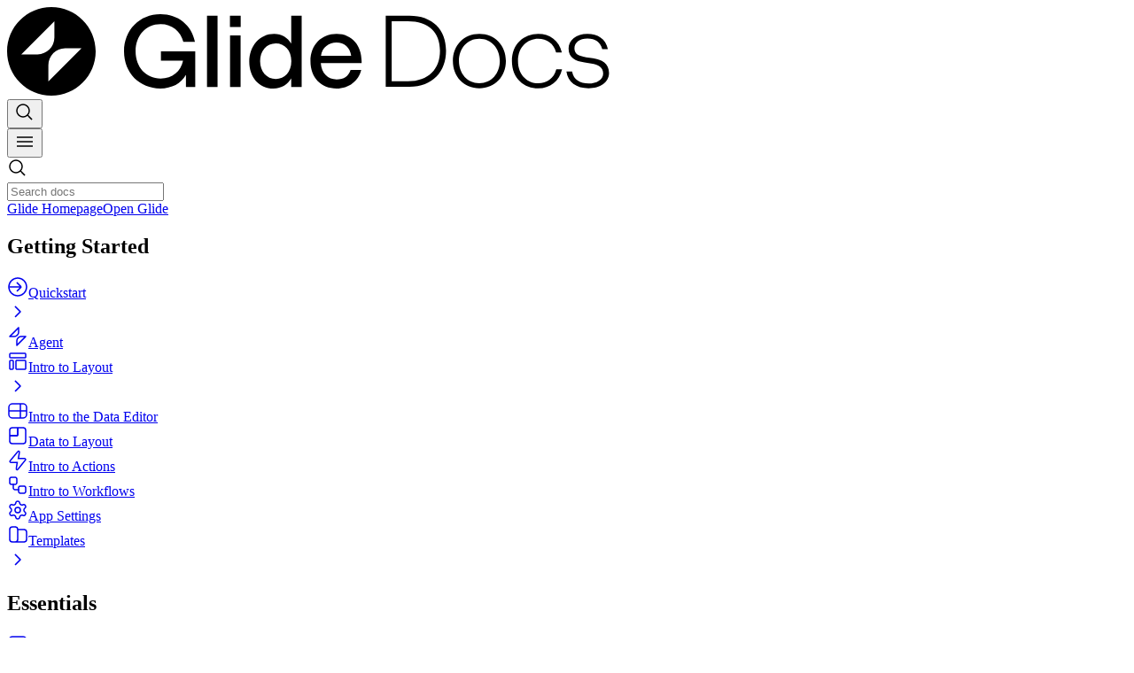

--- FILE ---
content_type: text/html; charset=utf-8
request_url: https://www.glideapps.com/docs/essentials/components/charts
body_size: 47920
content:
<!DOCTYPE html><html lang="en" class="bootonfont_d5323533-module__5Jhr6a__variable affairsfont_ff3a17d-module__T9vOTG__variable antialiased"><head><meta charSet="utf-8"/><meta name="viewport" content="width=device-width, initial-scale=1"/><link rel="stylesheet" href="/docs/_next/static/chunks/6ac33487c694a4d0.css?dpl=dpl_BAudsLn31UzJJSdfyKeDxfVDmjgM" data-precedence="next"/><link rel="stylesheet" href="/docs/_next/static/chunks/2f93a6240ee08c83.css?dpl=dpl_BAudsLn31UzJJSdfyKeDxfVDmjgM" data-precedence="next"/><link rel="preload" as="script" fetchPriority="low" href="/docs/_next/static/chunks/92c9eab5bdb94971.js?dpl=dpl_BAudsLn31UzJJSdfyKeDxfVDmjgM"/><script src="/docs/_next/static/chunks/a13dd6cba6e2cc39.js?dpl=dpl_BAudsLn31UzJJSdfyKeDxfVDmjgM" async=""></script><script src="/docs/_next/static/chunks/754160bfdb0beba0.js?dpl=dpl_BAudsLn31UzJJSdfyKeDxfVDmjgM" async=""></script><script src="/docs/_next/static/chunks/eaad74200afeb6e0.js?dpl=dpl_BAudsLn31UzJJSdfyKeDxfVDmjgM" async=""></script><script src="/docs/_next/static/chunks/28344b41ba7ade0c.js?dpl=dpl_BAudsLn31UzJJSdfyKeDxfVDmjgM" async=""></script><script src="/docs/_next/static/chunks/turbopack-aa1a0fd3f2688759.js?dpl=dpl_BAudsLn31UzJJSdfyKeDxfVDmjgM" async=""></script><script src="/docs/_next/static/chunks/88cd8b6dd9969bb6.js?dpl=dpl_BAudsLn31UzJJSdfyKeDxfVDmjgM" async=""></script><script src="/docs/_next/static/chunks/cfec7bd55885fdd1.js?dpl=dpl_BAudsLn31UzJJSdfyKeDxfVDmjgM" async=""></script><script src="/docs/_next/static/chunks/ae2e2a2f8dda8801.js?dpl=dpl_BAudsLn31UzJJSdfyKeDxfVDmjgM" async=""></script><script src="/docs/_next/static/chunks/bfb6e28542feff62.js?dpl=dpl_BAudsLn31UzJJSdfyKeDxfVDmjgM" async=""></script><script src="/docs/_next/static/chunks/eb3d3f91f57067f7.js?dpl=dpl_BAudsLn31UzJJSdfyKeDxfVDmjgM" async=""></script><script src="/docs/_next/static/chunks/45732af66654872a.js?dpl=dpl_BAudsLn31UzJJSdfyKeDxfVDmjgM" async=""></script><script src="/docs/_next/static/chunks/b3ae24c6ea916c2a.js?dpl=dpl_BAudsLn31UzJJSdfyKeDxfVDmjgM" async=""></script><script src="/docs/_next/static/chunks/7b6818b2ca7994df.js?dpl=dpl_BAudsLn31UzJJSdfyKeDxfVDmjgM" async=""></script><script src="/docs/_next/static/chunks/2bc805cb52db2628.js?dpl=dpl_BAudsLn31UzJJSdfyKeDxfVDmjgM" async=""></script><script src="/docs/_next/static/chunks/17158e93e446d676.js?dpl=dpl_BAudsLn31UzJJSdfyKeDxfVDmjgM" async=""></script><link rel="preload" href="https://www.googletagmanager.com/gtag/js?id=GTM-TDP35C2" as="script"/><meta name="next-size-adjust" content=""/><title>Charts | Glide Docs</title><meta name="description" content="Visualize data in colorful charts."/><meta name="llm-content" content="https://www.glideapps.com/docs/essentials/components/charts/llms.txt"/><link rel="canonical" href="https://www.glideapps.com/docs/charts"/><meta property="og:title" content="Charts | Glide Docs"/><meta property="og:description" content="Visualize data in colorful charts."/><meta property="og:image" content="https://docs-contentful-q4gvfw66u-glideapps.vercel.app/docs/api/og?title=Charts&amp;description=Visualize%20data%20in%20colorful%20charts.&amp;section=undefined"/><meta name="twitter:card" content="summary_large_image"/><meta name="twitter:title" content="Charts | Glide Docs"/><meta name="twitter:description" content="Visualize data in colorful charts."/><meta name="twitter:image" content="https://docs-contentful-q4gvfw66u-glideapps.vercel.app/docs/api/og?title=Charts&amp;description=Visualize%20data%20in%20colorful%20charts.&amp;section=undefined"/><link rel="icon" href="/docs/favicon.ico?favicon.eae75d9e.ico" sizes="32x32" type="image/x-icon"/><script src="/docs/_next/static/chunks/a6dad97d9634a72d.js?dpl=dpl_BAudsLn31UzJJSdfyKeDxfVDmjgM" noModule=""></script><script>window[Symbol.for("InstantSearchInitialResults")] = {"dev_docs_contentful":{"state":{"facets":[],"disjunctiveFacets":[],"hierarchicalFacets":[],"facetsRefinements":{},"facetsExcludes":{},"disjunctiveFacetsRefinements":{},"numericRefinements":{},"tagRefinements":[],"hierarchicalFacetsRefinements":{},"index":"dev_docs_contentful","hitsPerPage":10,"query":""},"results":[{"hits":[{"fullSlug":"/automation/integrations/azure","shortSlug":"/azure","title":"Azure","description":"Access machine learning models with Azure AI","icon":"st-integrations","llmsTxtContent":"# Azure\nAccess machine learning models with Azure AI\n\n[Azure](https://azure.microsoft.com/), a tool from Microsoft, provides out-of-the-box features to simplify app creation. One of these features is called Computer Vision, a powerful AI tool that explains what’s in an image. With the Describe image feature in Glide, you can have an image analyzed by Azure, and it will tell you what’s in the image.\n\nDon't see the Azure integration?\n\nYou may need to upgrade your plan. [Browse Glide's plans and find the right fit for you.](https://www.glideapps.com/pricing)\n\n## Adding and Configuring the Action\n\n1. In Glide, click the Settings icon in the upper-right corner.\n\n2. Navigate to the Integrations tab and then select Azure.\n\n3. Click the Add button.\n\n4. Next, log into your [Azure Portal](https://portal.azure.com/) account.\n\n5. [Create a Cognitive Services resource](https://learn.microsoft.com/en-us/azure/cognitive-services/cognitive-services-apis-create-account?tabs=multiservice%2Canomaly-detector%2Clanguage-service%2Ccomputer-vision%2Clinux#create-a-new-azure-cognitive-services-resource), if you don’t already have one.\n\n6. Navigate to the Keys and Endpoint page on your Azure resource.\n\n7. Back in Glide, add your API Key and Endpoint in your Azure integration settings.\n\n## Features\n\nThe Azure integration in Glide currently supports one feature: Describe image.\n\n### Describe image\n\nThe Describe image feature lets you send an image to Azure, and Azure will tell you what’s in the image. This can be added to a [Component](https://www.glideapps.com/docs/docs/components) that supports [Actions](https://www.glideapps.com/docs/docs/actions) or added to a workflow in the [Workflow Editor](https://www.glideapps.com/docs/docs/getting-started/introduction-to-workflows#the-workflow-editor).\n\nTo set it up, you'll need to create a column to house the Image URL, and a second column to house the image description you generate with Azure. \n\nTo learn more generally about Integrations in Glide, including how they affect your app’s usage, check out our [Introduction to Integrations](https://www.glideapps.com/docs/docs/automation/integrations).\n\n","hasNavMatch":true,"articleText":"Azure, a tool from Microsoft, provides out-of-the-box features to simplify app creation. One of these features is called Computer Vision, a powerful AI tool that explains what’s in an image. With the Describe image feature in Glide, you can have an image analyzed by Azure, and it will tell you what’s in the image.\n          td \u003e p {\n            margin: 0 !important;\n          }\n          th \u003e p {\n            margin: 0 !important;\n          }\n        Don't see the Azure integration?You may need to upgrade your plan. Browse Glide's plans and find the right fit for you.Adding and Configuring the Action\n          td \u003e p {\n            margin: 0 !important;\n          }\n          th \u003e p {\n            margin: 0 !important;\n          }\n        In Glide, click the Settings icon in the upper-right corner.Navigate to the Integrations tab and then select Azure.Click the Add button.Next, log into your Azure Portal account.Create a Cognitive Services resource, if you don’t already have one.Navigate to the Keys and Endpoint page on your Azure resource.Back in Glide, add your API Key and Endpoint in your Azure integration settings.FeaturesThe Azure integration in Glide currently supports one feature: Describe image.Describe imageThe Describe image feature lets you send an image to Azure, and Azure will tell you what’s in the image. This can be added to a Component that supports Actions or added to a workflow in the Workflow Editor.To set it up, you'll need to create a column to house the Image URL, and a second column to house the image description you generate with Azure. \n          td \u003e p {\n            margin: 0 !important;\n          }\n          th \u003e p {\n            margin: 0 !important;\n          }\n        To learn more generally about Integrations in Glide, including how they affect your app’s usage, check out our Introduction to Integrations.\n          td \u003e p {\n            margin: 0 !important;\n          }\n          th \u003e p {\n            margin: 0 !important;\n          }\n        Frequently Asked QuestionsDon't see the Azure integration?You may need to upgrade your plan. Browse Glide's plans and find the right fit for you.How long does it take to analyze an image?The analysis time may vary depending on the size of the image file and internet connection. In general, the Azure Describe image integration is designed to deliver quick and accurate image descriptions. However, it's a good idea to inform your app users that image analysis might take a few seconds to complete.Can I analyze images in real-time?The integration is designed to work with stored image files. To analyze images, you can use the Image Capture component to capture and store the image first, then use the integration to analyze the captured image.How can I use the image description in other parts of my app?Once the description is stored in Glide, you can display it to the user or modify it further. You could use a Template Column to combine it with other text or send the description to Open AI to customize it automatically.","faqPlainText":"Don't see the Azure integration?\nYou may need to upgrade your plan. Browse Glide's plans and find the right fit for you.\n\nHow can I use the image description in other parts of my app?\nOnce the description is stored in Glide, you can display it to the user or modify it further. You could use a Template Column to combine it with other text or send the description to Open AI to customize it automatically.\n\nCan I analyze images in real-time?\nThe integration is designed to work with stored image files. To analyze images, you can use the Image Capture component to capture and store the image first, then use the integration to analyze the captured image.\n\nHow long does it take to analyze an image?\nThe analysis time may vary depending on the size of the image file and internet connection. In general, the Azure Describe image integration is designed to deliver quick and accurate image descriptions. However, it's a good idea to inform your app users that image analysis might take a few seconds to complete.","objectID":"z0qeTVmbK91sWUhV1u1mC","_highlightResult":{"title":{"value":"Azure","matchLevel":"none","matchedWords":[]},"llmsTxtContent":{"value":"# Azure\nAccess machine learning models with Azure AI\n\n[Azure](https://azure.microsoft.com/), a tool from Microsoft, provides out-of-the-box features to simplify app creation. One of these features is called Computer Vision, a powerful AI tool that explains what’s in an image. With the Describe image feature in Glide, you can have an image analyzed by Azure, and it will tell you what’s in the image.\n\nDon't see the Azure integration?\n\nYou may need to upgrade your plan. [Browse Glide's plans and find the right fit for you.](https://www.glideapps.com/pricing)\n\n## Adding and Configuring the Action\n\n1. In Glide, click the Settings icon in the upper-right corner.\n\n2. Navigate to the Integrations tab and then select Azure.\n\n3. Click the Add button.\n\n4. Next, log into your [Azure Portal](https://portal.azure.com/) account.\n\n5. [Create a Cognitive Services resource](https://learn.microsoft.com/en-us/azure/cognitive-services/cognitive-services-apis-create-account?tabs=multiservice%2Canomaly-detector%2Clanguage-service%2Ccomputer-vision%2Clinux#create-a-new-azure-cognitive-services-resource), if you don’t already have one.\n\n6. Navigate to the Keys and Endpoint page on your Azure resource.\n\n7. Back in Glide, add your API Key and Endpoint in your Azure integration settings.\n\n## Features\n\nThe Azure integration in Glide currently supports one feature: Describe image.\n\n### Describe image\n\nThe Describe image feature lets you send an image to Azure, and Azure will tell you what’s in the image. This can be added to a [Component](https://www.glideapps.com/docs/docs/components) that supports [Actions](https://www.glideapps.com/docs/docs/actions) or added to a workflow in the [Workflow Editor](https://www.glideapps.com/docs/docs/getting-started/introduction-to-workflows#the-workflow-editor).\n\nTo set it up, you'll need to create a column to house the Image URL, and a second column to house the image description you generate with Azure. \n\nTo learn more generally about Integrations in Glide, including how they affect your app’s usage, check out our [Introduction to Integrations](https://www.glideapps.com/docs/docs/automation/integrations).\n\n","matchLevel":"none","matchedWords":[]}}},{"fullSlug":"/automation/actions/show-new-screen","shortSlug":"/show-new-screen","title":"Show New Screen","description":"Create a new screen for the user. ","icon":"st-action-bolt","llmsTxtContent":"# Show New Screen\nCreate a new screen for the user.\n\nWith the Show New Screen action, you can create new screens for users in your app.\n\nThis is different from the Go to Tab action, where you should already have create a Tab to move the user to. With Show New Screen, you can link to a data source and customize that screen however you like while setting up this action.\n\nThe Show New Screen action can be used as an action in the components of your app (like [Buttons](https://www.glideapps.com/docs/docs/essentials/components/button), [Collections](https://www.glideapps.com/docs/docs/essentials/components/collection), and much more), or it can be triggered along with other actions as part of a [Workflow](https://www.glideapps.com/docs/docs/getting-started/introduction-to-workflows).\n\n## Setting up the Show New Screen Action\n\n### In the Layout Editor\n\n1. Click on the plus (+) sign in the Components panel and select the Component you want to trigger the action.\n\n2. In the General tab on the right side of the Layout Editor, navigate to the Actions section and select Show new screen.\n\n3. Select the icon and descriptive text to use in your app\n\n4. In the Data field, select the data source from which you want to create the new screen users for users to visit. The new screen's data can come from:\n\n- A single relation\n\n- The current item\n\n- Another table in your app\n\n5. A single relation\n\n6. The current item\n\n7. Another table in your app\n\n8. In the Navigation field, select how the new screen should appear: as the current screen, main screen, an overlay, or a slide in.\n\n9. You can optionally add Conditions for certain criteria to be met before a user can trigger this action.\n\n10. Once this is done, on the Screen (not the components panel), click on the component you selected to trigger the action. A new screen will appear based on the data source you selected.\n\n11. You can customize the appearance of this screen by clicking on the components in the left panel and customizing their corresponding settings in the right panel. You can also remove components from the left panel if you don’t want them to appear on the new screen. This layout will remain unique to this particular Show New Screen action.\n\n### In the Workflow Editor\n\n1. Select the + New Workflow button. If you have existing actions, click on the plus (+) sign in the left panel.\n\n2. Select the data source for your action.\n\n3. Configure your first action by clicking the first step in the workflow. You can also add conditions to your actions, if needed.\n\n4. To add new actions to the flow, hover just underneath an action and click the plus button. In this way you can add the Show New Screen action as just one step in a larger workflow.\n\n### Linking to a relation\n\nIf you have created [Relations](https://www.glideapps.com/docs/docs/relations) in your table, then you can choose those relations as the source for your new screen. Note that only single relations can be used.\n\n### Linking to this item\n\nThis feature allows you to display a completely new Details Screen for the target row that is independent from the default details screen. Any changes you make to the appearance of this new details screen view will not affect the appearance of the default details screen view, and vice versa.\n\nThe feature is tied to the individual action you create, and you can make multiple Show New Screen actions for the same row of data. Doing so will create a separate screen for each action you trigger, providing a different view of the targeted data.\n\n### Linking to another table\n\nLinking to another table acts just like adding a new tab and picking a table. Once you've picked the table and clicked through to the new screen, you'll be able to customize it with its own layout as shown above.\n\nCheck the [Introduction to Actions](https://www.glideapps.com/docs/docs/automation/actions) page for a full list of components that can be used to trigger actions.\n\n","hasNavMatch":true,"articleText":"With the Show New Screen action, you can create new screens for users in your app.This is different from the Go to Tab action, where you should already have create a Tab to move the user to. With Show New Screen, you can link to a data source and customize that screen however you like while setting up this action.The Show New Screen action can be used as an action in the components of your app (like Buttons, Collections, and much more), or it can be triggered along with other actions as part of a Workflow.Setting up the Show New Screen ActionIn the Layout Editor\n          td \u003e p {\n            margin: 0 !important;\n          }\n          th \u003e p {\n            margin: 0 !important;\n          }\n        Click on the plus (+) sign in the Components panel and select the Component you want to trigger the action.In the General tab on the right side of the Layout Editor, navigate to the Actions section and select Show new screen.Select the icon and descriptive text to use in your appIn the Data field, select the data source from which you want to create the new screen users for users to visit. The new screen's data can come from:A single relationThe current itemAnother table in your appIn the Navigation field, select how the new screen should appear: as the current screen, main screen, an overlay, or a slide in.You can optionally add Conditions for certain criteria to be met before a user can trigger this action.Once this is done, on the Screen (not the components panel), click on the component you selected to trigger the action. A new screen will appear based on the data source you selected.You can customize the appearance of this screen by clicking on the components in the left panel and customizing their corresponding settings in the right panel. You can also remove components from the left panel if you don’t want them to appear on the new screen. This layout will remain unique to this particular Show New Screen action.In the Workflow Editor\n          td \u003e p {\n            margin: 0 !important;\n          }\n          th \u003e p {\n            margin: 0 !important;\n          }\n        Select the + New Workflow button. If you have existing actions, click on the plus (+) sign in the left panel.Select the data source for your action.Configure your first action by clicking the first step in the workflow. You can also add conditions to your actions, if needed.To add new actions to the flow, hover just underneath an action and click the plus button. In this way you can add the Show New Screen action as just one step in a larger workflow.Linking to a relationIf you have created Relations in your table, then you can choose those relations as the source for your new screen. Note that only single relations can be used.Linking to this itemThis feature allows you to display a completely new Details Screen for the target row that is independent from the default details screen. Any changes you make to the appearance of this new details screen view will not affect the appearance of the default details screen view, and vice versa.The feature is tied to the individual action you create, and you can make multiple Show New Screen actions for the same row of data. Doing so will create a separate screen for each action you trigger, providing a different view of the targeted data.Linking to another tableLinking to another table acts just like adding a new tab and picking a table. Once you've picked the table and clicked through to the new screen, you'll be able to customize it with its own layout as shown above.\n          td \u003e p {\n            margin: 0 !important;\n          }\n          th \u003e p {\n            margin: 0 !important;\n          }\n        Check the Introduction to Actions page for a full list of components that can be used to trigger actions.\n          td \u003e p {\n            margin: 0 !important;\n          }\n          th \u003e p {\n            margin: 0 !important;\n          }\n        ","faqPlainText":"","objectID":"x9C2qe6WMSVlaPfjmX5Pl","_highlightResult":{"title":{"value":"Show New Screen","matchLevel":"none","matchedWords":[]},"llmsTxtContent":{"value":"# Show New Screen\nCreate a new screen for the user.\n\nWith the Show New Screen action, you can create new screens for users in your app.\n\nThis is different from the Go to Tab action, where you should already have create a Tab to move the user to. With Show New Screen, you can link to a data source and customize that screen however you like while setting up this action.\n\nThe Show New Screen action can be used as an action in the components of your app (like [Buttons](https://www.glideapps.com/docs/docs/essentials/components/button), [Collections](https://www.glideapps.com/docs/docs/essentials/components/collection), and much more), or it can be triggered along with other actions as part of a [Workflow](https://www.glideapps.com/docs/docs/getting-started/introduction-to-workflows).\n\n## Setting up the Show New Screen Action\n\n### In the Layout Editor\n\n1. Click on the plus (+) sign in the Components panel and select the Component you want to trigger the action.\n\n2. In the General tab on the right side of the Layout Editor, navigate to the Actions section and select Show new screen.\n\n3. Select the icon and descriptive text to use in your app\n\n4. In the Data field, select the data source from which you want to create the new screen users for users to visit. The new screen's data can come from:\n\n- A single relation\n\n- The current item\n\n- Another table in your app\n\n5. A single relation\n\n6. The current item\n\n7. Another table in your app\n\n8. In the Navigation field, select how the new screen should appear: as the current screen, main screen, an overlay, or a slide in.\n\n9. You can optionally add Conditions for certain criteria to be met before a user can trigger this action.\n\n10. Once this is done, on the Screen (not the components panel), click on the component you selected to trigger the action. A new screen will appear based on the data source you selected.\n\n11. You can customize the appearance of this screen by clicking on the components in the left panel and customizing their corresponding settings in the right panel. You can also remove components from the left panel if you don’t want them to appear on the new screen. This layout will remain unique to this particular Show New Screen action.\n\n### In the Workflow Editor\n\n1. Select the + New Workflow button. If you have existing actions, click on the plus (+) sign in the left panel.\n\n2. Select the data source for your action.\n\n3. Configure your first action by clicking the first step in the workflow. You can also add conditions to your actions, if needed.\n\n4. To add new actions to the flow, hover just underneath an action and click the plus button. In this way you can add the Show New Screen action as just one step in a larger workflow.\n\n### Linking to a relation\n\nIf you have created [Relations](https://www.glideapps.com/docs/docs/relations) in your table, then you can choose those relations as the source for your new screen. Note that only single relations can be used.\n\n### Linking to this item\n\nThis feature allows you to display a completely new Details Screen for the target row that is independent from the default details screen. Any changes you make to the appearance of this new details screen view will not affect the appearance of the default details screen view, and vice versa.\n\nThe feature is tied to the individual action you create, and you can make multiple Show New Screen actions for the same row of data. Doing so will create a separate screen for each action you trigger, providing a different view of the targeted data.\n\n### Linking to another table\n\nLinking to another table acts just like adding a new tab and picking a table. Once you've picked the table and clicked through to the new screen, you'll be able to customize it with its own layout as shown above.\n\nCheck the [Introduction to Actions](https://www.glideapps.com/docs/docs/automation/actions) page for a full list of components that can be used to trigger actions.\n\n","matchLevel":"none","matchedWords":[]}}},{"fullSlug":"/essentials/security-and-user-data","shortSlug":"/security-and-user-data","title":"Security and User Data","description":"Make your apps safe and secure.","icon":"st-locked","llmsTxtContent":"# Security and User Data\nMake your apps safe and secure.\n\nWe want apps built on Glide to be as safe and secure as possible. To achieve this, we automatically secure many aspects of your app, but you as the app creator will always make the most important decisions about the security of your apps.\n\nWe've created these security guides to help you make the best possible security decisions when building your apps and organizing your data. If your app contains private information, we suggest reading all of these guides.\n\n1. [Choose a secure sign-in method](https://www.glideapps.com/docs/docs/getting-started/app-settings#authentication).\n\n2. [Use Row-Owners to protect private data](https://www.glideapps.com/docs/row-owners).\n\n3. [Enable roles to create access groups](https://www.glideapps.com/docs/roles).\n\n4. [Protect unused columns in your data source](https://www.glideapps.com/docs/protected-columns).\n\n5. [Anonymize emails in public apps](https://www.glideapps.com/docs/email-anonymization).\n\n6. Understand [visibility conditions](https://www.glideapps.com/docs/visibility-conditions) and how they are not a security feature.\n\n7. Learn how to [delete user data](https://www.glideapps.com/docs/delete-user-data).\n\n8. To learn more about Glide's approach to Security and Compliance, you can read more in our [Security Center](https://www.glideapps.com/security-center).\n\nWhen in doubt, leave it out\n\nIf you have private data in your sheet and you're not sure how to protect it, play it safe, and leave the sheet out when building your app:\n\n- Do not display any data from the sheet\n\n- Do not create computed columns or components that refer to any data in the sheet\n\nYou can ask for our help on our [Community Forum](https://community.glideapps.com/), where many friendly Gliders can give you suggestions for protecting your data if you're unsure.\n\n","hasNavMatch":true,"articleText":"We want apps built on Glide to be as safe and secure as possible. To achieve this, we automatically secure many aspects of your app, but you as the app creator will always make the most important decisions about the security of your apps.We've created these security guides to help you make the best possible security decisions when building your apps and organizing your data. If your app contains private information, we suggest reading all of these guides.Choose a secure sign-in method.Use Row-Owners to protect private data.Enable roles to create access groups.Protect unused columns in your data source.Anonymize emails in public apps.Understand visibility conditions and how they are not a security feature.Learn how to delete user data.To learn more about Glide's approach to Security and Compliance, you can read more in our Security Center.\n          td \u003e p {\n            margin: 0 !important;\n          }\n          th \u003e p {\n            margin: 0 !important;\n          }\n        When in doubt, leave it outIf you have private data in your sheet and you're not sure how to protect it, play it safe, and leave the sheet out when building your app:Do not display any data from the sheetDo not create computed columns or components that refer to any data in the sheetYou can ask for our help on our Community Forum, where many friendly Gliders can give you suggestions for protecting your data if you're unsure.Frequently Asked Questions","faqPlainText":"Is Glide GDPR compliant?\nYes. You can learn more here.\n\nWhere are Glide's servers located?\nOur servers are located in the United States. We use Google Cloud Platform as our main cloud.\n\nI need a form filled out so my organization can use Glide.\nGlide can only provide support for custom forms and verifications for Enterprise customers. Please see our Trust Center for the most up-to-date information about Glide security features.\n\nI need to verify security features of Glide.\nPlease see our Trust Center for the most up-to-date information about Glide's security compliance, as well as details about Glide's security features.\n\nIs Glide SOC 2 certified?\nYes! Glide is SOC 2 Type 1 certified. Read more here.","objectID":"w7KKwvddBfnJnTEuLk88r","_highlightResult":{"title":{"value":"Security and User Data","matchLevel":"none","matchedWords":[]},"llmsTxtContent":{"value":"# Security and User Data\nMake your apps safe and secure.\n\nWe want apps built on Glide to be as safe and secure as possible. To achieve this, we automatically secure many aspects of your app, but you as the app creator will always make the most important decisions about the security of your apps.\n\nWe've created these security guides to help you make the best possible security decisions when building your apps and organizing your data. If your app contains private information, we suggest reading all of these guides.\n\n1. [Choose a secure sign-in method](https://www.glideapps.com/docs/docs/getting-started/app-settings#authentication).\n\n2. [Use Row-Owners to protect private data](https://www.glideapps.com/docs/row-owners).\n\n3. [Enable roles to create access groups](https://www.glideapps.com/docs/roles).\n\n4. [Protect unused columns in your data source](https://www.glideapps.com/docs/protected-columns).\n\n5. [Anonymize emails in public apps](https://www.glideapps.com/docs/email-anonymization).\n\n6. Understand [visibility conditions](https://www.glideapps.com/docs/visibility-conditions) and how they are not a security feature.\n\n7. Learn how to [delete user data](https://www.glideapps.com/docs/delete-user-data).\n\n8. To learn more about Glide's approach to Security and Compliance, you can read more in our [Security Center](https://www.glideapps.com/security-center).\n\nWhen in doubt, leave it out\n\nIf you have private data in your sheet and you're not sure how to protect it, play it safe, and leave the sheet out when building your app:\n\n- Do not display any data from the sheet\n\n- Do not create computed columns or components that refer to any data in the sheet\n\nYou can ask for our help on our [Community Forum](https://community.glideapps.com/), where many friendly Gliders can give you suggestions for protecting your data if you're unsure.\n\n","matchLevel":"none","matchedWords":[]}}},{"fullSlug":"/automation/computed-columns","shortSlug":"/computed-columns","title":"Computed Columns","description":"Transform basic data in powerful new ways.","icon":"st-math","llmsTxtContent":"# Computed Columns\nTransform basic data in powerful new ways.\n\nThe [Data Editor](https://www.glideapps.com/docs/docs/getting-started/introduction-to-the-data-editor) is where you edit the data in your [Glide Table](https://www.glideapps.com/docs/docs/glide-tables) or external [Data Source](https://www.glideapps.com/docs/docs/data-sources). It's also where you can add powerful Computed Columns that enhance your app's data.\n\nThis guide gives you an overview of the six most commonly used types and directs you to more in-depth documentation on each of them.\n\n## Relation Column\n\nAfter making a few Lists and [Screens](https://www.glideapps.com/docs/docs/screens) in Glide, many people realize that they need to create relationships between things. For example:\n\n- Allow tasks to belong in apps\n\n- Show employees inside of departments\n\n- Put inventory items into categories\n\n- Or map rooms belong inside of buildings\n\nDatabases like [Airtable](https://www.glideapps.com/docs/docs/airtable) allow us to create relationships like this, but normal spreadsheets don't.\n\nWherever your data is stored, you can use the Relation Column to create relationships and then use those relationships in lots of different ways.\n\n## Lookup Column\n\nThe [Lookup Column](https://www.glideapps.com/docs/docs/lookup-column) uses a Relation to look through and bring back the values from a single column. For example:\n\n- Retrieve the phone number of a team member's manager\n\n- Show the app name that the current task belongs to\n\n- Lookup the category ID for the current item\n\n- Get the address of the customer assigned to this order\n\n## Template Column\n\nThe [Template Column](https://www.glideapps.com/docs/docs/template-column) lets you display dynamic text from data found in other columns. For example, you could write ‘Welcome NAME, today is DAY' and replace NAME with the User's name and DAY with the current day.\n\n## Rollup Column\n\nThe [Rollup Column](https://www.glideapps.com/docs/docs/rollup-column) helps you to perform a calculation on an entire column or even a Relation. The most basic computation for the Rollup is Count, but depending on what data you're working with, you can also do things like: Count Unique, Sum, Average, Range, Max/Min, Earliest, Lates, Count True, All True, and much more.\n\n## Math Column\n\nThe Math Column performs instant calculations on the data in your table—from basic arithmetic functions to more complex ones. You can then use these formulas in  different [Components](https://www.glideapps.com/docs/docs/components) in your app and see the output instantly.\n\n## If → Then → Else Column\n\nThe If → Then → Else Column produces new values based on a set of conditions. For example:\n\n- If the user's age is greater than 18, output the value Of Age\n\n- If the Task Relation column is empty, output the value No Tasks\n\n- If the Due Date is before today, output the value Overdue\n\n- If the user's score is greater than 60%, output the value Pass\n\n","hasNavMatch":true,"articleText":"The Data Editor is where you edit the data in your Glide Table or external Data Source. It's also where you can add powerful Computed Columns that enhance your app's data.This guide gives you an overview of the six most commonly used types and directs you to more in-depth documentation on each of them.Relation Column\n          td \u003e p {\n            margin: 0 !important;\n          }\n          th \u003e p {\n            margin: 0 !important;\n          }\n        After making a few Lists and Screens in Glide, many people realize that they need to create relationships between things. For example:Allow tasks to belong in appsShow employees inside of departmentsPut inventory items into categoriesOr map rooms belong inside of buildingsDatabases like Airtable allow us to create relationships like this, but normal spreadsheets don't.Wherever your data is stored, you can use the Relation Column to create relationships and then use those relationships in lots of different ways.Lookup Column\n          td \u003e p {\n            margin: 0 !important;\n          }\n          th \u003e p {\n            margin: 0 !important;\n          }\n        The Lookup Column uses a Relation to look through and bring back the values from a single column. For example:Retrieve the phone number of a team member's managerShow the app name that the current task belongs toLookup the category ID for the current itemGet the address of the customer assigned to this orderTemplate Column\n          td \u003e p {\n            margin: 0 !important;\n          }\n          th \u003e p {\n            margin: 0 !important;\n          }\n        The Template Column lets you display dynamic text from data found in other columns. For example, you could write ‘Welcome NAME, today is DAY' and replace NAME with the User's name and DAY with the current day.Rollup Column\n          td \u003e p {\n            margin: 0 !important;\n          }\n          th \u003e p {\n            margin: 0 !important;\n          }\n        The Rollup Column helps you to perform a calculation on an entire column or even a Relation. The most basic computation for the Rollup is Count, but depending on what data you're working with, you can also do things like: Count Unique, Sum, Average, Range, Max/Min, Earliest, Lates, Count True, All True, and much more.Math Column\n          td \u003e p {\n            margin: 0 !important;\n          }\n          th \u003e p {\n            margin: 0 !important;\n          }\n        The Math Column performs instant calculations on the data in your table—from basic arithmetic functions to more complex ones. You can then use these formulas in  different Components in your app and see the output instantly.If → Then → Else Column\n          td \u003e p {\n            margin: 0 !important;\n          }\n          th \u003e p {\n            margin: 0 !important;\n          }\n        The If → Then → Else Column produces new values based on a set of conditions. For example:If the user's age is greater than 18, output the value Of AgeIf the Task Relation column is empty, output the value No TasksIf the Due Date is before today, output the value OverdueIf the user's score is greater than 60%, output the value Pass\n          td \u003e p {\n            margin: 0 !important;\n          }\n          th \u003e p {\n            margin: 0 !important;\n          }\n        ","faqPlainText":"","objectID":"s7SdUQ7CfjJ1wVQ4xofvx","_highlightResult":{"title":{"value":"Computed Columns","matchLevel":"none","matchedWords":[]},"llmsTxtContent":{"value":"# Computed Columns\nTransform basic data in powerful new ways.\n\nThe [Data Editor](https://www.glideapps.com/docs/docs/getting-started/introduction-to-the-data-editor) is where you edit the data in your [Glide Table](https://www.glideapps.com/docs/docs/glide-tables) or external [Data Source](https://www.glideapps.com/docs/docs/data-sources). It's also where you can add powerful Computed Columns that enhance your app's data.\n\nThis guide gives you an overview of the six most commonly used types and directs you to more in-depth documentation on each of them.\n\n## Relation Column\n\nAfter making a few Lists and [Screens](https://www.glideapps.com/docs/docs/screens) in Glide, many people realize that they need to create relationships between things. For example:\n\n- Allow tasks to belong in apps\n\n- Show employees inside of departments\n\n- Put inventory items into categories\n\n- Or map rooms belong inside of buildings\n\nDatabases like [Airtable](https://www.glideapps.com/docs/docs/airtable) allow us to create relationships like this, but normal spreadsheets don't.\n\nWherever your data is stored, you can use the Relation Column to create relationships and then use those relationships in lots of different ways.\n\n## Lookup Column\n\nThe [Lookup Column](https://www.glideapps.com/docs/docs/lookup-column) uses a Relation to look through and bring back the values from a single column. For example:\n\n- Retrieve the phone number of a team member's manager\n\n- Show the app name that the current task belongs to\n\n- Lookup the category ID for the current item\n\n- Get the address of the customer assigned to this order\n\n## Template Column\n\nThe [Template Column](https://www.glideapps.com/docs/docs/template-column) lets you display dynamic text from data found in other columns. For example, you could write ‘Welcome NAME, today is DAY' and replace NAME with the User's name and DAY with the current day.\n\n## Rollup Column\n\nThe [Rollup Column](https://www.glideapps.com/docs/docs/rollup-column) helps you to perform a calculation on an entire column or even a Relation. The most basic computation for the Rollup is Count, but depending on what data you're working with, you can also do things like: Count Unique, Sum, Average, Range, Max/Min, Earliest, Lates, Count True, All True, and much more.\n\n## Math Column\n\nThe Math Column performs instant calculations on the data in your table—from basic arithmetic functions to more complex ones. You can then use these formulas in  different [Components](https://www.glideapps.com/docs/docs/components) in your app and see the output instantly.\n\n## If → Then → Else Column\n\nThe If → Then → Else Column produces new values based on a set of conditions. For example:\n\n- If the user's age is greater than 18, output the value Of Age\n\n- If the Task Relation column is empty, output the value No Tasks\n\n- If the Due Date is before today, output the value Overdue\n\n- If the user's score is greater than 60%, output the value Pass\n\n","matchLevel":"none","matchedWords":[]}}},{"fullSlug":"/automation/workflows/loops","shortSlug":"/loops","title":"Loops","description":"Sequentially process rows in your data.","icon":"st-workflow","llmsTxtContent":"# Loops\nSequentially process rows in your data.\n\nLoops apply a set of instructions over data systematically, allowing for processing over large pieces of data. For example, you might create a set of instructions with ten steps. You want those ten steps to run on every row of data, in order. The Loop will repeat the steps automatically until it has checked through every line of your data. In this way, the Loop keeps working in the background with no further effort from the programmer.\n\nIn programming generally there are three types of Loops: For Loops, While Loops, and Do-While Loops. The current available Loops in Glide most closely resemble For Loops. Loops can also be nested within other Loops and [conditions](https://www.glideapps.com/docs/docs/automation/workflows/schedule#conditions).\n\nLoops are initiated when a Workflow triggers them and the filtering conditions are met.\n\nNested Loops are built within another Loop and will execute each time the outer Loop is triggered.\n\n## Loops in Workflows\n\n[Schedule](https://www.glideapps.com/docs/docs/automation/workflows/schedule), Email, and [Webhook](https://www.glideapps.com/docs/docs/automation/workflows/webhook) triggers all support Loops. In Scheduled-trigger workflows, a Loop is created by default but can be deleted if not needed. To create a Loop in other types of workflows, click the (+) icon at the end of a workflow, go to Flow, then select Loop. For clarity, we recommend renaming a Loop once you’ve created it, so you can track what each one does within a workflow.\n\nOnce you've added the Loop, configure it in the right-hand panel. You can choose which table the Loop should run through, filter out any data that should be ignored, and adjust the row Limit, or the maximum number of rows the Loop will process when it runs. \n\nTo create a Nested Loop, click the (+) icon within the outer Loop you want to nest in, go to Flow, then select Loop. Nested Loops can also be created within conditions in Workflows.\n\nThere is no restriction on how many Loops can be used in a Workflow.\n\n### Limits in Loops\n\nThe Limit field sets a row limit within a Loop. This will limit how many rows matching a condition are included in each run of a workflow. The default limit is set to 10, but this can be adjusted up to 1,000.\n\nBecause the nature of Loops is to keep iterating through the data set until there are no more matching rows, it’s important to consider what the appropriate Limit for your Loop might be. If there are multiple tables and rows to search through, you’ll need to increase the limit to the Loop can check through all the relevant rows across the data set.\n\nIf your Loop is failing but appears to be set up correctly, try increasing the Limit in the configuration. \n\n### Changing Existing Loops\n\nTo adjust an existing Loop, open the workflow that contains that Loop and click into the Loop directly. The configuration menu for that Loop will appear on the right-hand sidebar. Here you can adjust the source table, filters, and Limit set for that Loop. Note that changing any part of an existing Loop may cause it to break or execute differently than it did before the change.\n\nTo move the position of a Loop in a workflow, hover over the left side of the Loop. A bar with six small dots in the middle will appear. Click and drag this bar to move the Loop to another position in the workflow. Loops can also be moved into or out of other loops and conditions.\n\n## Reviewing Loop Run History\n\nTo review the run history of a specific Loop, open the workflow in the Workflow Editor and click on a run from the run history list on the right-hand side. This will open a detailed past run screen. By default you will see details from the most recent past run, including how it was triggered, how long it took, when it started, and what data was sent. If the Loop encounters an error when it runs, that line of the run history log will show in red in the Workflow Editor. Team admins will also receive an email about the error with more details.\n\nNumbers will appear on the upper right of each executable step. On Loops, the number indicates how many times the Loop ran. On steps, the number indicates how many times that step executed during that Loop run.\n\nFor example, in this image, the Loop ran 465 times. However, the conditions for the steps were only met twice, so each executable step ran only two times.\n\nDetails about each row the Loop ran through can be viewed by clicking on the number in the right-hand side of the Loop run log.\n\nClicking on any individual step will reveal more details about what data was sent or changed in that particular step. Any errors will appear in red.\n\n","hasNavMatch":true,"articleText":"Loops apply a set of instructions over data systematically, allowing for processing over large pieces of data. For example, you might create a set of instructions with ten steps. You want those ten steps to run on every row of data, in order. The Loop will repeat the steps automatically until it has checked through every line of your data. In this way, the Loop keeps working in the background with no further effort from the programmer.In programming generally there are three types of Loops: For Loops, While Loops, and Do-While Loops. The current available Loops in Glide most closely resemble For Loops. Loops can also be nested within other Loops and conditions.Loops are initiated when a Workflow triggers them and the filtering conditions are met.Nested Loops are built within another Loop and will execute each time the outer Loop is triggered.Loops in WorkflowsSchedule, Email, and Webhook triggers all support Loops. In Scheduled-trigger workflows, a Loop is created by default but can be deleted if not needed. To create a Loop in other types of workflows, click the (+) icon at the end of a workflow, go to Flow, then select Loop. For clarity, we recommend renaming a Loop once you’ve created it, so you can track what each one does within a workflow.Once you've added the Loop, configure it in the right-hand panel. You can choose which table the Loop should run through, filter out any data that should be ignored, and adjust the row Limit, or the maximum number of rows the Loop will process when it runs. \n          td \u003e p {\n            margin: 0 !important;\n          }\n          th \u003e p {\n            margin: 0 !important;\n          }\n        To create a Nested Loop, click the (+) icon within the outer Loop you want to nest in, go to Flow, then select Loop. Nested Loops can also be created within conditions in Workflows.\n          td \u003e p {\n            margin: 0 !important;\n          }\n          th \u003e p {\n            margin: 0 !important;\n          }\n        There is no restriction on how many Loops can be used in a Workflow.Limits in LoopsThe Limit field sets a row limit within a Loop. This will limit how many rows matching a condition are included in each run of a workflow. The default limit is set to 10, but this can be adjusted up to 1,000.Because the nature of Loops is to keep iterating through the data set until there are no more matching rows, it’s important to consider what the appropriate Limit for your Loop might be. If there are multiple tables and rows to search through, you’ll need to increase the limit to the Loop can check through all the relevant rows across the data set.\n          td \u003e p {\n            margin: 0 !important;\n          }\n          th \u003e p {\n            margin: 0 !important;\n          }\n        [BLANK] Loops - Callout 1If your Loop is failing but appears to be set up correctly, try increasing the Limit in the configuration. Changing Existing LoopsTo adjust an existing Loop, open the workflow that contains that Loop and click into the Loop directly. The configuration menu for that Loop will appear on the right-hand sidebar. Here you can adjust the source table, filters, and Limit set for that Loop. Note that changing any part of an existing Loop may cause it to break or execute differently than it did before the change.To move the position of a Loop in a workflow, hover over the left side of the Loop. A bar with six small dots in the middle will appear. Click and drag this bar to move the Loop to another position in the workflow. Loops can also be moved into or out of other loops and conditions.\n          td \u003e p {\n            margin: 0 !important;\n          }\n          th \u003e p {\n            margin: 0 !important;\n          }\n        Reviewing Loop Run HistoryTo review the run history of a specific Loop, open the workflow in the Workflow Editor and click on a run from the run history list on the right-hand side. This will open a detailed past run screen. By default you will see details from the most recent past run, including how it was triggered, how long it took, when it started, and what data was sent. If the Loop encounters an error when it runs, that line of the run history log will show in red in the Workflow Editor. Team admins will also receive an email about the error with more details.Numbers will appear on the upper right of each executable step. On Loops, the number indicates how many times the Loop ran. On steps, the number indicates how many times that step executed during that Loop run.For example, in this image, the Loop ran 465 times. However, the conditions for the steps were only met twice, so each executable step ran only two times.Details about each row the Loop ran through can be viewed by clicking on the number in the right-hand side of the Loop run log.Clicking on any individual step will reveal more details about what data was sent or changed in that particular step. Any errors will appear in red.\n          td \u003e p {\n            margin: 0 !important;\n          }\n          th \u003e p {\n            margin: 0 !important;\n          }\n        ","faqPlainText":"","objectID":"rCdKD1QjuEZGhjZJHqDFP","_highlightResult":{"title":{"value":"Loops","matchLevel":"none","matchedWords":[]},"llmsTxtContent":{"value":"# Loops\nSequentially process rows in your data.\n\nLoops apply a set of instructions over data systematically, allowing for processing over large pieces of data. For example, you might create a set of instructions with ten steps. You want those ten steps to run on every row of data, in order. The Loop will repeat the steps automatically until it has checked through every line of your data. In this way, the Loop keeps working in the background with no further effort from the programmer.\n\nIn programming generally there are three types of Loops: For Loops, While Loops, and Do-While Loops. The current available Loops in Glide most closely resemble For Loops. Loops can also be nested within other Loops and [conditions](https://www.glideapps.com/docs/docs/automation/workflows/schedule#conditions).\n\nLoops are initiated when a Workflow triggers them and the filtering conditions are met.\n\nNested Loops are built within another Loop and will execute each time the outer Loop is triggered.\n\n## Loops in Workflows\n\n[Schedule](https://www.glideapps.com/docs/docs/automation/workflows/schedule), Email, and [Webhook](https://www.glideapps.com/docs/docs/automation/workflows/webhook) triggers all support Loops. In Scheduled-trigger workflows, a Loop is created by default but can be deleted if not needed. To create a Loop in other types of workflows, click the (+) icon at the end of a workflow, go to Flow, then select Loop. For clarity, we recommend renaming a Loop once you’ve created it, so you can track what each one does within a workflow.\n\nOnce you've added the Loop, configure it in the right-hand panel. You can choose which table the Loop should run through, filter out any data that should be ignored, and adjust the row Limit, or the maximum number of rows the Loop will process when it runs. \n\nTo create a Nested Loop, click the (+) icon within the outer Loop you want to nest in, go to Flow, then select Loop. Nested Loops can also be created within conditions in Workflows.\n\nThere is no restriction on how many Loops can be used in a Workflow.\n\n### Limits in Loops\n\nThe Limit field sets a row limit within a Loop. This will limit how many rows matching a condition are included in each run of a workflow. The default limit is set to 10, but this can be adjusted up to 1,000.\n\nBecause the nature of Loops is to keep iterating through the data set until there are no more matching rows, it’s important to consider what the appropriate Limit for your Loop might be. If there are multiple tables and rows to search through, you’ll need to increase the limit to the Loop can check through all the relevant rows across the data set.\n\nIf your Loop is failing but appears to be set up correctly, try increasing the Limit in the configuration. \n\n### Changing Existing Loops\n\nTo adjust an existing Loop, open the workflow that contains that Loop and click into the Loop directly. The configuration menu for that Loop will appear on the right-hand sidebar. Here you can adjust the source table, filters, and Limit set for that Loop. Note that changing any part of an existing Loop may cause it to break or execute differently than it did before the change.\n\nTo move the position of a Loop in a workflow, hover over the left side of the Loop. A bar with six small dots in the middle will appear. Click and drag this bar to move the Loop to another position in the workflow. Loops can also be moved into or out of other loops and conditions.\n\n## Reviewing Loop Run History\n\nTo review the run history of a specific Loop, open the workflow in the Workflow Editor and click on a run from the run history list on the right-hand side. This will open a detailed past run screen. By default you will see details from the most recent past run, including how it was triggered, how long it took, when it started, and what data was sent. If the Loop encounters an error when it runs, that line of the run history log will show in red in the Workflow Editor. Team admins will also receive an email about the error with more details.\n\nNumbers will appear on the upper right of each executable step. On Loops, the number indicates how many times the Loop ran. On steps, the number indicates how many times that step executed during that Loop run.\n\nFor example, in this image, the Loop ran 465 times. However, the conditions for the steps were only met twice, so each executable step ran only two times.\n\nDetails about each row the Loop ran through can be viewed by clicking on the number in the right-hand side of the Loop run log.\n\nClicking on any individual step will reveal more details about what data was sent or changed in that particular step. Any errors will appear in red.\n\n","matchLevel":"none","matchedWords":[]}}},{"fullSlug":"/essentials/components/date-pickers","shortSlug":"/date-pickers","title":"Date Pickers","description":"Pick a date or date and time.","icon":"st-components","llmsTxtContent":"# Date Pickers\nPick a date or date and time.\n\n## Pick a date or date/time\n\nDate Pickers can be used in [Forms](https://www.glideapps.com/docs/docs/forms) or [Details/Custom screens](https://www.glideapps.com/docs/docs/screens) to allow users to add or edit dates in your app. Depending on the type of Date Picker that you select, users will be asked to enter a date, or both date and time values.\n\n## Types of date pickers\n\nThe Date component allows users to add or edit dates in your app.\n\nThe Date Time component allows users to add or edit dates and times in your app.\n\nThe Date component will automatically choose 12:00 AM as the time for inputted dates, though this is not visible to users unless you choose a Date \u0026 Time format for your column. If you'd like to capture a different time for entered dates, use the Date Time component.\n\n## Setting up Date Pickers\n\n1. In the [Layout Editor](https://www.glideapps.com/docs/intro-to-layout) of your app, select the tab you want to edit.\n\n2. Click on the plus (+) symbol in the [Components](https://www.glideapps.com/docs/components) panel.\n\n3. Select the Date or Date and Time component under Form Elements.\n\n4. In the General tab on the right side of the Layout Editor, locate the Data section. In the Column field, select the destination to store the inputted value.\n\n5. Select a Label and Placeholder for the component. These can be columns from your data source or [Custom Values](https://www.glideapps.com/docs/custom-values).\n\n6. If you're using an entry component within a Form screen, you can select Required if you want the field to be required. \n\n7. If you want to restrict users from being able to select past or future dates, you can choose a range. By default, the range is set to allow All dates, but you can also choose to only allow current and previous dates, or current and future dates.\n\n","hasNavMatch":true,"articleText":"Pick a date or date/timeDate Pickers can be used in Forms or Details/Custom screens to allow users to add or edit dates in your app. Depending on the type of Date Picker that you select, users will be asked to enter a date, or both date and time values.Types of date pickersThe Date component allows users to add or edit dates in your app.The Date Time component allows users to add or edit dates and times in your app.\n          td \u003e p {\n            margin: 0 !important;\n          }\n          th \u003e p {\n            margin: 0 !important;\n          }\n        [BLANK] Date Component defaultThe Date component will automatically choose 12:00 AM as the time for inputted dates, though this is not visible to users unless you choose a Date \u0026 Time format for your column. If you'd like to capture a different time for entered dates, use the Date Time component.Setting up Date Pickers\n          td \u003e p {\n            margin: 0 !important;\n          }\n          th \u003e p {\n            margin: 0 !important;\n          }\n        In the Layout Editor of your app, select the tab you want to edit.Click on the plus (+) symbol in the Components panel.Select the Date or Date and Time component under Form Elements.In the General tab on the right side of the Layout Editor, locate the Data section. In the Column field, select the destination to store the inputted value.Select a Label and Placeholder for the component. These can be columns from your data source or Custom Values.If you're using an entry component within a Form screen, you can select Required if you want the field to be required. If you want to restrict users from being able to select past or future dates, you can choose a range. By default, the range is set to allow All dates, but you can also choose to only allow current and previous dates, or current and future dates.\n          td \u003e p {\n            margin: 0 !important;\n          }\n          th \u003e p {\n            margin: 0 !important;\n          }\n        ","faqPlainText":"","objectID":"qy3BCJh27HgKTYUuu5KSD","_highlightResult":{"title":{"value":"Date Pickers","matchLevel":"none","matchedWords":[]},"llmsTxtContent":{"value":"# Date Pickers\nPick a date or date and time.\n\n## Pick a date or date/time\n\nDate Pickers can be used in [Forms](https://www.glideapps.com/docs/docs/forms) or [Details/Custom screens](https://www.glideapps.com/docs/docs/screens) to allow users to add or edit dates in your app. Depending on the type of Date Picker that you select, users will be asked to enter a date, or both date and time values.\n\n## Types of date pickers\n\nThe Date component allows users to add or edit dates in your app.\n\nThe Date Time component allows users to add or edit dates and times in your app.\n\nThe Date component will automatically choose 12:00 AM as the time for inputted dates, though this is not visible to users unless you choose a Date \u0026 Time format for your column. If you'd like to capture a different time for entered dates, use the Date Time component.\n\n## Setting up Date Pickers\n\n1. In the [Layout Editor](https://www.glideapps.com/docs/intro-to-layout) of your app, select the tab you want to edit.\n\n2. Click on the plus (+) symbol in the [Components](https://www.glideapps.com/docs/components) panel.\n\n3. Select the Date or Date and Time component under Form Elements.\n\n4. In the General tab on the right side of the Layout Editor, locate the Data section. In the Column field, select the destination to store the inputted value.\n\n5. Select a Label and Placeholder for the component. These can be columns from your data source or [Custom Values](https://www.glideapps.com/docs/custom-values).\n\n6. If you're using an entry component within a Form screen, you can select Required if you want the field to be required. \n\n7. If you want to restrict users from being able to select past or future dates, you can choose a range. By default, the range is set to allow All dates, but you can also choose to only allow current and previous dates, or current and future dates.\n\n","matchLevel":"none","matchedWords":[]}}},{"fullSlug":"/reference/user-experience/visibility-conditions","shortSlug":"/visibility-conditions","title":"Visibility Conditions","description":"Control who can view different elements of your app.","icon":"st-user-experience-head-brain","llmsTxtContent":"# Visibility Conditions\nControl who can view different elements of your app.\n\nAppearance vs. security\n\nVisibility conditions, hidden tabs, and removed components are not security features—they are merely changes that impact how different users see your app. Do not rely on these changes for your app's security. Read this article about [Row Owners](https://www.glideapps.com/docs/essentials/security-and-user-data/row-owners), a secure way to restrict access to certain rows. \n\nWhen you use visibility conditions or design a screen to show some data but not other data, your app still downloads all the data available to it for the corresponding sheet, even if users can't see it. It is relatively straightforward for someone to inspect this data with common tools such as your browser's developer console, so you shouldn't rely on hiding information to keep it secure.\n\nUse visibility conditions to customize the display of data that all users should be able to access. For example, use filtering to create a Managers tab in an employee directory, since the manager profiles are already accessible to all employees in the main directory.\n\nUse visibility conditions together with security features such as [Row Owners](https://www.glideapps.com/docs/docs/row-owners) to securely control what data users can access, and how the data is displayed.\n\n## When to use visibility features\n\n### Component visibility\n\nIn the app below, we have two Choice and Image components. Each image is visible or hidden depending on the delivery status. The data here is not private, it's purely informational, so it's safe to use conditional visibility.\n\n### Filters\n\nIn an Inventory app, there is a tab named 'Products.' This tab uses a filter to show only the products for which the Low Quantity column is not checked.\n\nFilter data that is displayed elsewhere in the app. In this case, it's ok to use the filter condition as we're already displaying the filtered-out information (products) elsewhere in our app.\n\n## When not to use visibility features\n\n### Component visibility\n\nThe app below shows a component with each employee's yearly performance on it. It's using conditional visibility to only show this component when the user who's logged in is an admin.\n\nThis is not a secure way of displaying data to admins as the yearly performance statics will still be downloaded by the app, even when it's not visible on the screen.\n\n### Tab visibility\n\nThe app below has a tab for company reports, which contains private financial data. You can see that there's a Tab Visibility condition to only show this tab when the user who's logged in is the CEO.\n\nThis is not a secure way of displaying data to managers as the data in this tab will still be downloaded by the app, even if it's not visible to users other than the CEO.\n\n### Filters\n\nThe app below has a table with private information in it without Row Owners applied.\n\nSheet with column of user emails. There's a new tab with a Details layout and filtered that tab to only show items where the email column matches the signed-in user's email. This will show the user the data from only their Row.\n\nHiding user emails with filters, which is not secure. However, this is not a secure way of displaying a user their private profile information. Even though they can't see other users' profiles, the other user rows are still downloaded.\n\n","hasNavMatch":true,"articleText":"Appearance vs. securityVisibility conditions, hidden tabs, and removed components are not security features—they are merely changes that impact how different users see your app. Do not rely on these changes for your app's security. Read this article about Row Owners, a secure way to restrict access to certain rows. When you use visibility conditions or design a screen to show some data but not other data, your app still downloads all the data available to it for the corresponding sheet, even if users can't see it. It is relatively straightforward for someone to inspect this data with common tools such as your browser's developer console, so you shouldn't rely on hiding information to keep it secure.Use visibility conditions to customize the display of data that all users should be able to access. For example, use filtering to create a Managers tab in an employee directory, since the manager profiles are already accessible to all employees in the main directory.Use visibility conditions together with security features such as Row Owners to securely control what data users can access, and how the data is displayed.When to use visibility featuresComponent visibilityIn the app below, we have two Choice and Image components. Each image is visible or hidden depending on the delivery status. The data here is not private, it's purely informational, so it's safe to use conditional visibility.\n          td \u003e p {\n            margin: 0 !important;\n          }\n          th \u003e p {\n            margin: 0 !important;\n          }\n        FiltersIn an Inventory app, there is a tab named 'Products.' This tab uses a filter to show only the products for which the Low Quantity column is not checked.Filter data that is displayed elsewhere in the app. In this case, it's ok to use the filter condition as we're already displaying the filtered-out information (products) elsewhere in our app.When not to use visibility featuresComponent visibilityThe app below shows a component with each employee's yearly performance on it. It's using conditional visibility to only show this component when the user who's logged in is an admin.This is not a secure way of displaying data to admins as the yearly performance statics will still be downloaded by the app, even when it's not visible on the screen.Tab visibilityThe app below has a tab for company reports, which contains private financial data. You can see that there's a Tab Visibility condition to only show this tab when the user who's logged in is the CEO.This is not a secure way of displaying data to managers as the data in this tab will still be downloaded by the app, even if it's not visible to users other than the CEO.FiltersThe app below has a table with private information in it without Row Owners applied.Sheet with column of user emails. There's a new tab with a Details layout and filtered that tab to only show items where the email column matches the signed-in user's email. This will show the user the data from only their Row.Hiding user emails with filters, which is not secure. However, this is not a secure way of displaying a user their private profile information. Even though they can't see other users' profiles, the other user rows are still downloaded.\n          td \u003e p {\n            margin: 0 !important;\n          }\n          th \u003e p {\n            margin: 0 !important;\n          }\n        Frequently Asked Questions","faqPlainText":"What if visibility conditions are my only option because I cannot make Row Owners satisfy the requirements of my app?\nIn this case, you should change your app's requirements or not use Glide to make your app. We would rather you not use Glide than use it to build an unsecured app. If you find yourself in this situation, please email support@glideapps.com explaining your security challenge and we can offer specific suggestions.","objectID":"pRckAVX5UwaeZz29wm0rP","_highlightResult":{"title":{"value":"Visibility Conditions","matchLevel":"none","matchedWords":[]},"llmsTxtContent":{"value":"# Visibility Conditions\nControl who can view different elements of your app.\n\nAppearance vs. security\n\nVisibility conditions, hidden tabs, and removed components are not security features—they are merely changes that impact how different users see your app. Do not rely on these changes for your app's security. Read this article about [Row Owners](https://www.glideapps.com/docs/essentials/security-and-user-data/row-owners), a secure way to restrict access to certain rows. \n\nWhen you use visibility conditions or design a screen to show some data but not other data, your app still downloads all the data available to it for the corresponding sheet, even if users can't see it. It is relatively straightforward for someone to inspect this data with common tools such as your browser's developer console, so you shouldn't rely on hiding information to keep it secure.\n\nUse visibility conditions to customize the display of data that all users should be able to access. For example, use filtering to create a Managers tab in an employee directory, since the manager profiles are already accessible to all employees in the main directory.\n\nUse visibility conditions together with security features such as [Row Owners](https://www.glideapps.com/docs/docs/row-owners) to securely control what data users can access, and how the data is displayed.\n\n## When to use visibility features\n\n### Component visibility\n\nIn the app below, we have two Choice and Image components. Each image is visible or hidden depending on the delivery status. The data here is not private, it's purely informational, so it's safe to use conditional visibility.\n\n### Filters\n\nIn an Inventory app, there is a tab named 'Products.' This tab uses a filter to show only the products for which the Low Quantity column is not checked.\n\nFilter data that is displayed elsewhere in the app. In this case, it's ok to use the filter condition as we're already displaying the filtered-out information (products) elsewhere in our app.\n\n## When not to use visibility features\n\n### Component visibility\n\nThe app below shows a component with each employee's yearly performance on it. It's using conditional visibility to only show this component when the user who's logged in is an admin.\n\nThis is not a secure way of displaying data to admins as the yearly performance statics will still be downloaded by the app, even when it's not visible on the screen.\n\n### Tab visibility\n\nThe app below has a tab for company reports, which contains private financial data. You can see that there's a Tab Visibility condition to only show this tab when the user who's logged in is the CEO.\n\nThis is not a secure way of displaying data to managers as the data in this tab will still be downloaded by the app, even if it's not visible to users other than the CEO.\n\n### Filters\n\nThe app below has a table with private information in it without Row Owners applied.\n\nSheet with column of user emails. There's a new tab with a Details layout and filtered that tab to only show items where the email column matches the signed-in user's email. This will show the user the data from only their Row.\n\nHiding user emails with filters, which is not secure. However, this is not a secure way of displaying a user their private profile information. Even though they can't see other users' profiles, the other user rows are still downloaded.\n\n","matchLevel":"none","matchedWords":[]}}},{"fullSlug":"/automation/actions/show-form-screen","shortSlug":"/show-form-screen","title":"Show Form Screen","description":"Show a form screen for the user. ","icon":"st-action-bolt","llmsTxtContent":"# Show Form Screen\nShow a form screen for the user.\n\nThe Show Form Screen action will display a screen with a Form Container.\n\nThe Show Form Screen action can be used as an action in the components of your app (like [Buttons](https://www.glideapps.com/docs/docs/essentials/components/button), [Collections](https://www.glideapps.com/docs/docs/essentials/components/collection), and much more), or it can be triggered along with other actions as part of a [Workflow.](https://www.glideapps.com/docs/docs/getting-started/introduction-to-workflows)\n\n## Setting up the Show Form Screen Action\n\n### In the Layout Editor\n\n1. Click on the plus (+) sign in the Components panel and select the Component you want to trigger the action.\n\n2. In the General tab on the right side of the Layout Editor, navigate to the Actions section and select Show form screen.\n\n3. Select the icon and descriptive text to use in your app.\n\n4. In the Navigation field, select how the edit screen should appear: as the current screen, main screen, an overlay, or a slide in.\n\n5. You can optionally add Conditions for certain criteria to be met before a user can trigger this action.\n\n6. Once this is done, on the Screen (not the components panel), click on the component you selected to trigger the action. A Form will appear, which will automatically guess which table to add your form submissions to. To change this, choose a different  Destination table from the panel on the right.\n\n7. Each component inside your form can also be customized. The options for customization will depend on what type of component you’re using. For every entry, you can decide if users will be required to fill it out.\n\n### In the Workflow Editor\n\n1. Select the + New Workflow button. If you have existing actions, click on the plus (+) sign in the left panel.\n\n2. Select the data source for your action.\n\n3. Configure your first action by clicking the first step in the workflow. You can also add conditions to your actions, if needed.\n\n4. To add new actions to the flow, hover just underneath an action and click the plus button. In this way you can add the Show Form Screen action as just one step in a larger workflow.\n\nCheck the [Introduction to Actions](https://www.glideapps.com/docs/docs/automation/actions) page for a full list of components that can be used to trigger actions.\n\n","hasNavMatch":true,"articleText":"The Show Form Screen action will display a screen with a Form Container.The Show Form Screen action can be used as an action in the components of your app (like Buttons, Collections, and much more), or it can be triggered along with other actions as part of a Workflow.Setting up the Show Form Screen ActionIn the Layout Editor\n          td \u003e p {\n            margin: 0 !important;\n          }\n          th \u003e p {\n            margin: 0 !important;\n          }\n        Click on the plus (+) sign in the Components panel and select the Component you want to trigger the action.In the General tab on the right side of the Layout Editor, navigate to the Actions section and select Show form screen.Select the icon and descriptive text to use in your app.In the Navigation field, select how the edit screen should appear: as the current screen, main screen, an overlay, or a slide in.You can optionally add Conditions for certain criteria to be met before a user can trigger this action.Once this is done, on the Screen (not the components panel), click on the component you selected to trigger the action. A Form will appear, which will automatically guess which table to add your form submissions to. To change this, choose a different  Destination table from the panel on the right.Each component inside your form can also be customized. The options for customization will depend on what type of component you’re using. For every entry, you can decide if users will be required to fill it out.In the Workflow Editor\n          td \u003e p {\n            margin: 0 !important;\n          }\n          th \u003e p {\n            margin: 0 !important;\n          }\n        Select the + New Workflow button. If you have existing actions, click on the plus (+) sign in the left panel.Select the data source for your action.Configure your first action by clicking the first step in the workflow. You can also add conditions to your actions, if needed.To add new actions to the flow, hover just underneath an action and click the plus button. In this way you can add the Show Form Screen action as just one step in a larger workflow.\n          td \u003e p {\n            margin: 0 !important;\n          }\n          th \u003e p {\n            margin: 0 !important;\n          }\n        Check the Introduction to Actions page for a full list of components that can be used to trigger actions.\n          td \u003e p {\n            margin: 0 !important;\n          }\n          th \u003e p {\n            margin: 0 !important;\n          }\n        ","faqPlainText":"","objectID":"oxgLQTHgcTZ89YjBflQo9","_highlightResult":{"title":{"value":"Show Form Screen","matchLevel":"none","matchedWords":[]},"llmsTxtContent":{"value":"# Show Form Screen\nShow a form screen for the user.\n\nThe Show Form Screen action will display a screen with a Form Container.\n\nThe Show Form Screen action can be used as an action in the components of your app (like [Buttons](https://www.glideapps.com/docs/docs/essentials/components/button), [Collections](https://www.glideapps.com/docs/docs/essentials/components/collection), and much more), or it can be triggered along with other actions as part of a [Workflow.](https://www.glideapps.com/docs/docs/getting-started/introduction-to-workflows)\n\n## Setting up the Show Form Screen Action\n\n### In the Layout Editor\n\n1. Click on the plus (+) sign in the Components panel and select the Component you want to trigger the action.\n\n2. In the General tab on the right side of the Layout Editor, navigate to the Actions section and select Show form screen.\n\n3. Select the icon and descriptive text to use in your app.\n\n4. In the Navigation field, select how the edit screen should appear: as the current screen, main screen, an overlay, or a slide in.\n\n5. You can optionally add Conditions for certain criteria to be met before a user can trigger this action.\n\n6. Once this is done, on the Screen (not the components panel), click on the component you selected to trigger the action. A Form will appear, which will automatically guess which table to add your form submissions to. To change this, choose a different  Destination table from the panel on the right.\n\n7. Each component inside your form can also be customized. The options for customization will depend on what type of component you’re using. For every entry, you can decide if users will be required to fill it out.\n\n### In the Workflow Editor\n\n1. Select the + New Workflow button. If you have existing actions, click on the plus (+) sign in the left panel.\n\n2. Select the data source for your action.\n\n3. Configure your first action by clicking the first step in the workflow. You can also add conditions to your actions, if needed.\n\n4. To add new actions to the flow, hover just underneath an action and click the plus button. In this way you can add the Show Form Screen action as just one step in a larger workflow.\n\nCheck the [Introduction to Actions](https://www.glideapps.com/docs/docs/automation/actions) page for a full list of components that can be used to trigger actions.\n\n","matchLevel":"none","matchedWords":[]}}},{"fullSlug":"/automation/integrations/short.io","shortSlug":"/short-io","title":"Short.io","description":"Shorten, personalize, and share fully branded short URLs.","icon":"st-integrations","llmsTxtContent":"# Short.io\nShorten, personalize, and share fully branded short URLs.\n\n[Short.io](https://short.io/) is a service that shortens links using your own domain. With the Short.io integration, you can transform URLs directly.\n\nDon't see the Short.io integration?\n\nYou may need to upgrade your plan. [Browse Glide's plans and find the right fit for you.](https://www.glideapps.com/pricing)\n\n## Adding and Configuring the Action\n\n1. In Glide, click the Settings menu.\n\n2. Find the Integrations section and then select [Short.io](https://short.io/).\n\n3. Click the Add button.\n\n4. You will need your Short.io API key to finish configuring the integration.\n\n5. You can find your Short.io API key in your [Short.io dashboard](https://app.short.io/settings/integrations/api-key). It's usually a 20-character string of letters and numbers starting with sk_\n\n6. Note: Make sure that you do not toggle on the \"Public key\" button. This generated a key starting with pk_ which is not the one you need. \n\n## Shorten URL\n\nThe Shorten URL feature can be used as an action or as a computed column to shorten a URL.\n\nWith this integration, you could turn a long YouTube Link like this https://www.youtube.com/watch?v=eqxP0DnJlBI into a short link like this mysite.com/special-name.\n\n- The URL must be publicly accessible for the integration to work.\n\nRequired Inputs\n\nTo make a short URL, you need to provide the Original URL you want to shorten and the [Short.io](http://Short.io) Domain you want to use.\n\nOptional Inputs\n\nYou can further customize your the shortened URLs by specifying a custom Path, setting a Title, Expiration Date, Expired URL redirect, and Password protection.\n\nA note on expiration dates\n\nShort.io requires the expiration data to be sent as a unix timestamp. [You can generate one here.](https://www.unixtimestamp.com/)\n\n### In the Layout Editor\n\n1. If you have not yet set up a URL column to store the full links and a URL column to store the shortened links, do that first in the Data Editor. \n\n2. Select the component you'd like to add the action to. Remember, this must be a component that supports actions.\n\n3. Search for the Shorten URL action or navigate to Integrations -\u003e Short.io -\u003e Shorten URL.\n\n4. Name the action.\n\n5. Choose an icon.\n\n6. Add the domain you want to use for the short URL. This should come from your short.io dashboard.\n\n7. For Original URL, add the column where you are storing the full URLs.\n\n8. The Path data will appear at the end of your URL. This can be a custom value or a text column in your data. \n\n9. The Title will be the name of the link in your short.io dashboard. \n\n10. Set up expiration and password information if needed.\n\n11. Specify which column should store the resulting Shortened URL. \n\n12. Click away from the menu to save your configuration. \n\n### In the Data Editor\n\nShorten URL can also be used as a computed column. The configuration fields are the same, and the shortened URL will be stored in a new column. \n\n## Use Cases\n\nThe integration of [Short.io](http://short.io/) with Glide provides a seamless way to shorten URLs directly within your Glide apps. Here are some practical scenarios for this feature:\n\n1. Social Media Sharing: Transform lengthy URLs into concise, branded links, ideal for sharing on various social media platforms.\n\n2. Affiliate Links: Condense and brand affiliate links, enhancing their appeal and credibility to users.\n\n3. Collaboration: Simplify the sharing of documents, forms, and collaborative tools among teams or groups using shortened URLs.\n\n## Example: Shortening Event Registration Links\n\nBetterMore, an wellness event organizer, wants to share event sign-up links on social media, but they get cut off due to character limits. They need concise, branded URLs, so they turn to the Shorten URL feature in Glide.\n\n### Setting Up the Short URL Generation\n\nAfter setting up the [Short.io](http://Short.io) integration in Glide, BetterMore adds a column to their event table to  shorten the event page URLs. The Shorten URL computed column takes the original URL as an input and returns a shortened url for each event page.\n\n### Adding the Shortened URLs to Social Media Posts\n\nWith the short URLs now available in their Glide app, the marketing team can easily copy these links for their promotional campaigns. Whether it's a tweet, a Facebook post, or an Instagram story, the shortened URLs not only fit perfectly but also maintain the brand's identity.\n\nThe result? A significant uptick in event registrations, cleaner social media posts, and a consistent brand image across all platforms.\n\nTo learn more generally about Integrations in Glide, including how they affect your app’s usage, check out our [Introduction to Integrations](https://www.glideapps.com/docs/docs/automation/integrations).\n\n","hasNavMatch":true,"articleText":"Short.io is a service that shortens links using your own domain. With the Short.io integration, you can transform URLs directly.\n          td \u003e p {\n            margin: 0 !important;\n          }\n          th \u003e p {\n            margin: 0 !important;\n          }\n        Don't see the Short.io integration?You may need to upgrade your plan. Browse Glide's plans and find the right fit for you.Adding and Configuring the Action\n          td \u003e p {\n            margin: 0 !important;\n          }\n          th \u003e p {\n            margin: 0 !important;\n          }\n        In Glide, click the Settings menu.Find the Integrations section and then select Short.io.Click the Add button.You will need your Short.io API key to finish configuring the integration.You can find your Short.io API key in your Short.io dashboard. It's usually a 20-character string of letters and numbers starting with sk_Note: Make sure that you do not toggle on the \"Public key\" button. This generated a key starting with pk_ which is not the one you need. Shorten URLThe Shorten URL feature can be used as an action or as a computed column to shorten a URL.With this integration, you could turn a long YouTube Link like this https://www.youtube.com/watch?v=eqxP0DnJlBI into a short link like this mysite.com/special-name.The URL must be publicly accessible for the integration to work.Required InputsTo make a short URL, you need to provide the Original URL you want to shorten and the Short.io Domain you want to use.Optional InputsYou can further customize your the shortened URLs by specifying a custom Path, setting a Title, Expiration Date, Expired URL redirect, and Password protection.\n          td \u003e p {\n            margin: 0 !important;\n          }\n          th \u003e p {\n            margin: 0 !important;\n          }\n        A note on expiration datesShort.io requires the expiration data to be sent as a unix timestamp. You can generate one here.In the Layout Editor\n          td \u003e p {\n            margin: 0 !important;\n          }\n          th \u003e p {\n            margin: 0 !important;\n          }\n        If you have not yet set up a URL column to store the full links and a URL column to store the shortened links, do that first in the Data Editor. Select the component you'd like to add the action to. Remember, this must be a component that supports actions.Search for the Shorten URL action or navigate to Integrations -\u003e Short.io -\u003e Shorten URL.Name the action.Choose an icon.Add the domain you want to use for the short URL. This should come from your short.io dashboard.For Original URL, add the column where you are storing the full URLs.The Path data will appear at the end of your URL. This can be a custom value or a text column in your data. The Title will be the name of the link in your short.io dashboard. Set up expiration and password information if needed.Specify which column should store the resulting Shortened URL. Click away from the menu to save your configuration. In the Data EditorShorten URL can also be used as a computed column. The configuration fields are the same, and the shortened URL will be stored in a new column. \n          td \u003e p {\n            margin: 0 !important;\n          }\n          th \u003e p {\n            margin: 0 !important;\n          }\n        Use CasesThe integration of Short.io with Glide provides a seamless way to shorten URLs directly within your Glide apps. Here are some practical scenarios for this feature:Social Media Sharing: Transform lengthy URLs into concise, branded links, ideal for sharing on various social media platforms.Affiliate Links: Condense and brand affiliate links, enhancing their appeal and credibility to users.Collaboration: Simplify the sharing of documents, forms, and collaborative tools among teams or groups using shortened URLs.Example: Shortening Event Registration LinksBetterMore, an wellness event organizer, wants to share event sign-up links on social media, but they get cut off due to character limits. They need concise, branded URLs, so they turn to the Shorten URL feature in Glide.Setting Up the Short URL Generation\n          td \u003e p {\n            margin: 0 !important;\n          }\n          th \u003e p {\n            margin: 0 !important;\n          }\n        After setting up the Short.io integration in Glide, BetterMore adds a column to their event table to  shorten the event page URLs. The Shorten URL computed column takes the original URL as an input and returns a shortened url for each event page.Adding the Shortened URLs to Social Media PostsWith the short URLs now available in their Glide app, the marketing team can easily copy these links for their promotional campaigns. Whether it's a tweet, a Facebook post, or an Instagram story, the shortened URLs not only fit perfectly but also maintain the brand's identity.The result? A significant uptick in event registrations, cleaner social media posts, and a consistent brand image across all platforms.\n          td \u003e p {\n            margin: 0 !important;\n          }\n          th \u003e p {\n            margin: 0 !important;\n          }\n        To learn more generally about Integrations in Glide, including how they affect your app’s usage, check out our Introduction to Integrations.\n          td \u003e p {\n            margin: 0 !important;\n          }\n          th \u003e p {\n            margin: 0 !important;\n          }\n        Frequently Asked Questions","faqPlainText":"Don't see the Short.io integration?\nYou may need to upgrade your plan. Browse Glide's plans and find the right fit for you.","objectID":"lkNnrmulGB33JO370g7vz","_highlightResult":{"title":{"value":"Short.io","matchLevel":"none","matchedWords":[]},"llmsTxtContent":{"value":"# Short.io\nShorten, personalize, and share fully branded short URLs.\n\n[Short.io](https://short.io/) is a service that shortens links using your own domain. With the Short.io integration, you can transform URLs directly.\n\nDon't see the Short.io integration?\n\nYou may need to upgrade your plan. [Browse Glide's plans and find the right fit for you.](https://www.glideapps.com/pricing)\n\n## Adding and Configuring the Action\n\n1. In Glide, click the Settings menu.\n\n2. Find the Integrations section and then select [Short.io](https://short.io/).\n\n3. Click the Add button.\n\n4. You will need your Short.io API key to finish configuring the integration.\n\n5. You can find your Short.io API key in your [Short.io dashboard](https://app.short.io/settings/integrations/api-key). It's usually a 20-character string of letters and numbers starting with sk_\n\n6. Note: Make sure that you do not toggle on the \"Public key\" button. This generated a key starting with pk_ which is not the one you need. \n\n## Shorten URL\n\nThe Shorten URL feature can be used as an action or as a computed column to shorten a URL.\n\nWith this integration, you could turn a long YouTube Link like this https://www.youtube.com/watch?v=eqxP0DnJlBI into a short link like this mysite.com/special-name.\n\n- The URL must be publicly accessible for the integration to work.\n\nRequired Inputs\n\nTo make a short URL, you need to provide the Original URL you want to shorten and the [Short.io](http://Short.io) Domain you want to use.\n\nOptional Inputs\n\nYou can further customize your the shortened URLs by specifying a custom Path, setting a Title, Expiration Date, Expired URL redirect, and Password protection.\n\nA note on expiration dates\n\nShort.io requires the expiration data to be sent as a unix timestamp. [You can generate one here.](https://www.unixtimestamp.com/)\n\n### In the Layout Editor\n\n1. If you have not yet set up a URL column to store the full links and a URL column to store the shortened links, do that first in the Data Editor. \n\n2. Select the component you'd like to add the action to. Remember, this must be a component that supports actions.\n\n3. Search for the Shorten URL action or navigate to Integrations -\u003e Short.io -\u003e Shorten URL.\n\n4. Name the action.\n\n5. Choose an icon.\n\n6. Add the domain you want to use for the short URL. This should come from your short.io dashboard.\n\n7. For Original URL, add the column where you are storing the full URLs.\n\n8. The Path data will appear at the end of your URL. This can be a custom value or a text column in your data. \n\n9. The Title will be the name of the link in your short.io dashboard. \n\n10. Set up expiration and password information if needed.\n\n11. Specify which column should store the resulting Shortened URL. \n\n12. Click away from the menu to save your configuration. \n\n### In the Data Editor\n\nShorten URL can also be used as a computed column. The configuration fields are the same, and the shortened URL will be stored in a new column. \n\n## Use Cases\n\nThe integration of [Short.io](http://short.io/) with Glide provides a seamless way to shorten URLs directly within your Glide apps. Here are some practical scenarios for this feature:\n\n1. Social Media Sharing: Transform lengthy URLs into concise, branded links, ideal for sharing on various social media platforms.\n\n2. Affiliate Links: Condense and brand affiliate links, enhancing their appeal and credibility to users.\n\n3. Collaboration: Simplify the sharing of documents, forms, and collaborative tools among teams or groups using shortened URLs.\n\n## Example: Shortening Event Registration Links\n\nBetterMore, an wellness event organizer, wants to share event sign-up links on social media, but they get cut off due to character limits. They need concise, branded URLs, so they turn to the Shorten URL feature in Glide.\n\n### Setting Up the Short URL Generation\n\nAfter setting up the [Short.io](http://Short.io) integration in Glide, BetterMore adds a column to their event table to  shorten the event page URLs. The Shorten URL computed column takes the original URL as an input and returns a shortened url for each event page.\n\n### Adding the Shortened URLs to Social Media Posts\n\nWith the short URLs now available in their Glide app, the marketing team can easily copy these links for their promotional campaigns. Whether it's a tweet, a Facebook post, or an Instagram story, the shortened URLs not only fit perfectly but also maintain the brand's identity.\n\nThe result? A significant uptick in event registrations, cleaner social media posts, and a consistent brand image across all platforms.\n\nTo learn more generally about Integrations in Glide, including how they affect your app’s usage, check out our [Introduction to Integrations](https://www.glideapps.com/docs/docs/automation/integrations).\n\n","matchLevel":"none","matchedWords":[]}}},{"fullSlug":"/automation/ai/generate-text","shortSlug":"/generate-text","title":"Generate Text","description":"Generate text from data in your app.","icon":"st-ai","llmsTxtContent":"# Generate Text\nGenerate text from data in your app.\n\nWith the Generate Text feature, generate text from existing text, a given context, a data input, or a set of parameters. This can be useful for creating automated responses, content generation, or even simulating human-like conversation within an app.\n\n## Adding the Generate Text feature\n\n### In the Data Editor\n\n1. Open the table where you want to use the Generate Text feature.\n\n2. Add a new basic text column for the Input. The input can be any column that contains text, so if you’ve used another action or computed column to create a text result, you can also use that text result as the Input source. \n\n- New columns added with the plus button will always appear on the right. If you'd like to add a column somewhere else in your data, you can select the dropdown menu on an existing column and choose Add column right. You can also click and drag columns to rearrange them.\n\n3. New columns added with the plus button will always appear on the right. If you'd like to add a column somewhere else in your data, you can select the dropdown menu on an existing column and choose Add column right. You can also click and drag columns to rearrange them.\n\n4. Add a Generate Text column to store the result. Search for \"Generate Text” or navigate to AI → Generate Text. \n\n5. For the Instructions, add instructions to create more specificity for your prompt.  \n\n6. For the Input, use the Input column created previously.\n\n7. Note: If the action will be triggered in the Workflow Editor, then add a basic text Result column where the result will be stored.\n\n8. Click on Done.\n\n### In the Layout Editor\n\n1. If you have not yet set up the columns you'll need in the Data Editor, start with the steps above.\n\n2. Add a component that supports actions such as [Button](https://www.glideapps.com/docs/essentials/components/button), [Hint](essentials/components/hint), or [Rich Text](https://www.glideapps.com/docs/essentials/components/rich-text). Bind this component with the column where the output is stored.\n\n3. In the configuration panel on the right, in the Actions menu, select the Generate Text  action.\n\n4. Name the action and choose an icon.\n\n5. For Instructions, enter custom text to create more specificity for your prompt.\n\n6. For Input, choose the column where the input is stored, or enter custom text. \n\n7. For Results, select the column where the results should be stored. \n\n8. To display the text that results from the action, add a [Text Component](https://www.glideapps.com/docs/essentials/components/text) and use your results column as the source. This will instantly show the generated text to your users. \n\n9. To enable users to adjust the instructions, add a [Text Entry Component](https://www.glideapps.com/docs/essentials/components/entry) pointing to an Instructions column with the adjustments you want made.\n\n10. To enable users to adjust the input, add a [Text Entry Component](https://www.glideapps.com/docs/essentials/components/entry) pointing to the Input column to be able to change the input.\n\n### In the Workflow Editor\n\n1. If you have not yet set up the columns you'll need in the Data Editor, start with the steps above.\n\n2. Select the (+) plus symbol or the + New Workflow button.\n\n3. For data source, select the data source of the screen where the action is triggered.\n\n4. Add Generate Text as the first step of the workflow.\n\n5. For the Instructions, add instructions to create more specificity for your prompt.\n\n6. For the Input and Result fields, use the Input and Result columns created previously.\n\n7. Optionally, add a [Show Notification](https://www.glideapps.com/docs/automation/actions/show-notification) action at the end of the workflow to notify the user.\n\n","hasNavMatch":true,"articleText":"With the Generate Text feature, generate text from existing text, a given context, a data input, or a set of parameters. This can be useful for creating automated responses, content generation, or even simulating human-like conversation within an app.Adding the Generate Text featureIn the Data Editor\n          td \u003e p {\n            margin: 0 !important;\n          }\n          th \u003e p {\n            margin: 0 !important;\n          }\n        Open the table where you want to use the Generate Text feature.Add a new basic text column for the Input. The input can be any column that contains text, so if you’ve used another action or computed column to create a text result, you can also use that text result as the Input source. New columns added with the plus button will always appear on the right. If you'd like to add a column somewhere else in your data, you can select the dropdown menu on an existing column and choose Add column right. You can also click and drag columns to rearrange them.Add a Generate Text column to store the result. Search for \"Generate Text” or navigate to AI → Generate Text. For the Instructions, add instructions to create more specificity for your prompt.  For the Input, use the Input column created previously.Note: If the action will be triggered in the Workflow Editor, then add a basic text Result column where the result will be stored.Click on Done.In the Layout Editor\n          td \u003e p {\n            margin: 0 !important;\n          }\n          th \u003e p {\n            margin: 0 !important;\n          }\n        If you have not yet set up the columns you'll need in the Data Editor, start with the steps above.Add a component that supports actions such as Button, Hint, or Rich Text. Bind this component with the column where the output is stored.In the configuration panel on the right, in the Actions menu, select the Generate Text  action.Name the action and choose an icon.For Instructions, enter custom text to create more specificity for your prompt.For Input, choose the column where the input is stored, or enter custom text. For Results, select the column where the results should be stored. To display the text that results from the action, add a Text Component and use your results column as the source. This will instantly show the generated text to your users. To enable users to adjust the instructions, add a Text Entry Component pointing to an Instructions column with the adjustments you want made.To enable users to adjust the input, add a Text Entry Component pointing to the Input column to be able to change the input.In the Workflow Editor\n          td \u003e p {\n            margin: 0 !important;\n          }\n          th \u003e p {\n            margin: 0 !important;\n          }\n        If you have not yet set up the columns you'll need in the Data Editor, start with the steps above.Select the (+) plus symbol or the + New Workflow button.For data source, select the data source of the screen where the action is triggered.Add Generate Text as the first step of the workflow.For the Instructions, add instructions to create more specificity for your prompt.For the Input and Result fields, use the Input and Result columns created previously.Optionally, add a Show Notification action at the end of the workflow to notify the user.\n          td \u003e p {\n            margin: 0 !important;\n          }\n          th \u003e p {\n            margin: 0 !important;\n          }\n        Frequently Asked Questions","faqPlainText":"Is Generate Text available on all plans?\nThe Generate Text feature requires a paid plan. Browse our plans to find the right fit for you.\n\nHow does Generate Text consume updates?\nThe Generate Text feature uses 1 update per 4,096 tokens when using the Default model. If you enable the High Power model, then the feature uses 1 update per 512 tokens. Note that large amounts of input text will increase the amount of updates used.","objectID":"lSJTEqcSygut5wYcRvSfs","_highlightResult":{"title":{"value":"Generate Text","matchLevel":"none","matchedWords":[]},"llmsTxtContent":{"value":"# Generate Text\nGenerate text from data in your app.\n\nWith the Generate Text feature, generate text from existing text, a given context, a data input, or a set of parameters. This can be useful for creating automated responses, content generation, or even simulating human-like conversation within an app.\n\n## Adding the Generate Text feature\n\n### In the Data Editor\n\n1. Open the table where you want to use the Generate Text feature.\n\n2. Add a new basic text column for the Input. The input can be any column that contains text, so if you’ve used another action or computed column to create a text result, you can also use that text result as the Input source. \n\n- New columns added with the plus button will always appear on the right. If you'd like to add a column somewhere else in your data, you can select the dropdown menu on an existing column and choose Add column right. You can also click and drag columns to rearrange them.\n\n3. New columns added with the plus button will always appear on the right. If you'd like to add a column somewhere else in your data, you can select the dropdown menu on an existing column and choose Add column right. You can also click and drag columns to rearrange them.\n\n4. Add a Generate Text column to store the result. Search for \"Generate Text” or navigate to AI → Generate Text. \n\n5. For the Instructions, add instructions to create more specificity for your prompt.  \n\n6. For the Input, use the Input column created previously.\n\n7. Note: If the action will be triggered in the Workflow Editor, then add a basic text Result column where the result will be stored.\n\n8. Click on Done.\n\n### In the Layout Editor\n\n1. If you have not yet set up the columns you'll need in the Data Editor, start with the steps above.\n\n2. Add a component that supports actions such as [Button](https://www.glideapps.com/docs/essentials/components/button), [Hint](essentials/components/hint), or [Rich Text](https://www.glideapps.com/docs/essentials/components/rich-text). Bind this component with the column where the output is stored.\n\n3. In the configuration panel on the right, in the Actions menu, select the Generate Text  action.\n\n4. Name the action and choose an icon.\n\n5. For Instructions, enter custom text to create more specificity for your prompt.\n\n6. For Input, choose the column where the input is stored, or enter custom text. \n\n7. For Results, select the column where the results should be stored. \n\n8. To display the text that results from the action, add a [Text Component](https://www.glideapps.com/docs/essentials/components/text) and use your results column as the source. This will instantly show the generated text to your users. \n\n9. To enable users to adjust the instructions, add a [Text Entry Component](https://www.glideapps.com/docs/essentials/components/entry) pointing to an Instructions column with the adjustments you want made.\n\n10. To enable users to adjust the input, add a [Text Entry Component](https://www.glideapps.com/docs/essentials/components/entry) pointing to the Input column to be able to change the input.\n\n### In the Workflow Editor\n\n1. If you have not yet set up the columns you'll need in the Data Editor, start with the steps above.\n\n2. Select the (+) plus symbol or the + New Workflow button.\n\n3. For data source, select the data source of the screen where the action is triggered.\n\n4. Add Generate Text as the first step of the workflow.\n\n5. For the Instructions, add instructions to create more specificity for your prompt.\n\n6. For the Input and Result fields, use the Input and Result columns created previously.\n\n7. Optionally, add a [Show Notification](https://www.glideapps.com/docs/automation/actions/show-notification) action at the end of the workflow to notify the user.\n\n","matchLevel":"none","matchedWords":[]}}}],"nbHits":280,"page":0,"nbPages":28,"hitsPerPage":10,"exhaustiveNbHits":true,"exhaustiveTypo":true,"exhaustive":{"nbHits":true,"typo":true},"query":"","params":"hitsPerPage=10\u0026query=","index":"dev_docs_contentful","renderingContent":{},"processingTimeMS":1,"processingTimingsMS":{"_request":{"roundTrip":66},"afterFetch":{"format":{"highlighting":4,"total":5}},"getIdx":{"load":{"total":1},"total":1},"total":1},"serverTimeMS":7}],"requestParams":[{"hitsPerPage":10,"query":""}]}}</script><script>window[Symbol.for("InstantSearchInitialResults")] = {"dev_docs_contentful":{"state":{"facets":[],"disjunctiveFacets":[],"hierarchicalFacets":[],"facetsRefinements":{},"facetsExcludes":{},"disjunctiveFacetsRefinements":{},"numericRefinements":{},"tagRefinements":[],"hierarchicalFacetsRefinements":{},"index":"dev_docs_contentful","hitsPerPage":10,"query":""},"results":[{"hits":[{"fullSlug":"/automation/integrations/azure","shortSlug":"/azure","title":"Azure","description":"Access machine learning models with Azure AI","icon":"st-integrations","llmsTxtContent":"# Azure\nAccess machine learning models with Azure AI\n\n[Azure](https://azure.microsoft.com/), a tool from Microsoft, provides out-of-the-box features to simplify app creation. One of these features is called Computer Vision, a powerful AI tool that explains what’s in an image. With the Describe image feature in Glide, you can have an image analyzed by Azure, and it will tell you what’s in the image.\n\nDon't see the Azure integration?\n\nYou may need to upgrade your plan. [Browse Glide's plans and find the right fit for you.](https://www.glideapps.com/pricing)\n\n## Adding and Configuring the Action\n\n1. In Glide, click the Settings icon in the upper-right corner.\n\n2. Navigate to the Integrations tab and then select Azure.\n\n3. Click the Add button.\n\n4. Next, log into your [Azure Portal](https://portal.azure.com/) account.\n\n5. [Create a Cognitive Services resource](https://learn.microsoft.com/en-us/azure/cognitive-services/cognitive-services-apis-create-account?tabs=multiservice%2Canomaly-detector%2Clanguage-service%2Ccomputer-vision%2Clinux#create-a-new-azure-cognitive-services-resource), if you don’t already have one.\n\n6. Navigate to the Keys and Endpoint page on your Azure resource.\n\n7. Back in Glide, add your API Key and Endpoint in your Azure integration settings.\n\n## Features\n\nThe Azure integration in Glide currently supports one feature: Describe image.\n\n### Describe image\n\nThe Describe image feature lets you send an image to Azure, and Azure will tell you what’s in the image. This can be added to a [Component](https://www.glideapps.com/docs/docs/components) that supports [Actions](https://www.glideapps.com/docs/docs/actions) or added to a workflow in the [Workflow Editor](https://www.glideapps.com/docs/docs/getting-started/introduction-to-workflows#the-workflow-editor).\n\nTo set it up, you'll need to create a column to house the Image URL, and a second column to house the image description you generate with Azure. \n\nTo learn more generally about Integrations in Glide, including how they affect your app’s usage, check out our [Introduction to Integrations](https://www.glideapps.com/docs/docs/automation/integrations).\n\n","hasNavMatch":true,"articleText":"Azure, a tool from Microsoft, provides out-of-the-box features to simplify app creation. One of these features is called Computer Vision, a powerful AI tool that explains what’s in an image. With the Describe image feature in Glide, you can have an image analyzed by Azure, and it will tell you what’s in the image.\n          td \u003e p {\n            margin: 0 !important;\n          }\n          th \u003e p {\n            margin: 0 !important;\n          }\n        Don't see the Azure integration?You may need to upgrade your plan. Browse Glide's plans and find the right fit for you.Adding and Configuring the Action\n          td \u003e p {\n            margin: 0 !important;\n          }\n          th \u003e p {\n            margin: 0 !important;\n          }\n        In Glide, click the Settings icon in the upper-right corner.Navigate to the Integrations tab and then select Azure.Click the Add button.Next, log into your Azure Portal account.Create a Cognitive Services resource, if you don’t already have one.Navigate to the Keys and Endpoint page on your Azure resource.Back in Glide, add your API Key and Endpoint in your Azure integration settings.FeaturesThe Azure integration in Glide currently supports one feature: Describe image.Describe imageThe Describe image feature lets you send an image to Azure, and Azure will tell you what’s in the image. This can be added to a Component that supports Actions or added to a workflow in the Workflow Editor.To set it up, you'll need to create a column to house the Image URL, and a second column to house the image description you generate with Azure. \n          td \u003e p {\n            margin: 0 !important;\n          }\n          th \u003e p {\n            margin: 0 !important;\n          }\n        To learn more generally about Integrations in Glide, including how they affect your app’s usage, check out our Introduction to Integrations.\n          td \u003e p {\n            margin: 0 !important;\n          }\n          th \u003e p {\n            margin: 0 !important;\n          }\n        Frequently Asked QuestionsDon't see the Azure integration?You may need to upgrade your plan. Browse Glide's plans and find the right fit for you.How long does it take to analyze an image?The analysis time may vary depending on the size of the image file and internet connection. In general, the Azure Describe image integration is designed to deliver quick and accurate image descriptions. However, it's a good idea to inform your app users that image analysis might take a few seconds to complete.Can I analyze images in real-time?The integration is designed to work with stored image files. To analyze images, you can use the Image Capture component to capture and store the image first, then use the integration to analyze the captured image.How can I use the image description in other parts of my app?Once the description is stored in Glide, you can display it to the user or modify it further. You could use a Template Column to combine it with other text or send the description to Open AI to customize it automatically.","faqPlainText":"Don't see the Azure integration?\nYou may need to upgrade your plan. Browse Glide's plans and find the right fit for you.\n\nHow can I use the image description in other parts of my app?\nOnce the description is stored in Glide, you can display it to the user or modify it further. You could use a Template Column to combine it with other text or send the description to Open AI to customize it automatically.\n\nCan I analyze images in real-time?\nThe integration is designed to work with stored image files. To analyze images, you can use the Image Capture component to capture and store the image first, then use the integration to analyze the captured image.\n\nHow long does it take to analyze an image?\nThe analysis time may vary depending on the size of the image file and internet connection. In general, the Azure Describe image integration is designed to deliver quick and accurate image descriptions. However, it's a good idea to inform your app users that image analysis might take a few seconds to complete.","objectID":"z0qeTVmbK91sWUhV1u1mC","_highlightResult":{"title":{"value":"Azure","matchLevel":"none","matchedWords":[]},"llmsTxtContent":{"value":"# Azure\nAccess machine learning models with Azure AI\n\n[Azure](https://azure.microsoft.com/), a tool from Microsoft, provides out-of-the-box features to simplify app creation. One of these features is called Computer Vision, a powerful AI tool that explains what’s in an image. With the Describe image feature in Glide, you can have an image analyzed by Azure, and it will tell you what’s in the image.\n\nDon't see the Azure integration?\n\nYou may need to upgrade your plan. [Browse Glide's plans and find the right fit for you.](https://www.glideapps.com/pricing)\n\n## Adding and Configuring the Action\n\n1. In Glide, click the Settings icon in the upper-right corner.\n\n2. Navigate to the Integrations tab and then select Azure.\n\n3. Click the Add button.\n\n4. Next, log into your [Azure Portal](https://portal.azure.com/) account.\n\n5. [Create a Cognitive Services resource](https://learn.microsoft.com/en-us/azure/cognitive-services/cognitive-services-apis-create-account?tabs=multiservice%2Canomaly-detector%2Clanguage-service%2Ccomputer-vision%2Clinux#create-a-new-azure-cognitive-services-resource), if you don’t already have one.\n\n6. Navigate to the Keys and Endpoint page on your Azure resource.\n\n7. Back in Glide, add your API Key and Endpoint in your Azure integration settings.\n\n## Features\n\nThe Azure integration in Glide currently supports one feature: Describe image.\n\n### Describe image\n\nThe Describe image feature lets you send an image to Azure, and Azure will tell you what’s in the image. This can be added to a [Component](https://www.glideapps.com/docs/docs/components) that supports [Actions](https://www.glideapps.com/docs/docs/actions) or added to a workflow in the [Workflow Editor](https://www.glideapps.com/docs/docs/getting-started/introduction-to-workflows#the-workflow-editor).\n\nTo set it up, you'll need to create a column to house the Image URL, and a second column to house the image description you generate with Azure. \n\nTo learn more generally about Integrations in Glide, including how they affect your app’s usage, check out our [Introduction to Integrations](https://www.glideapps.com/docs/docs/automation/integrations).\n\n","matchLevel":"none","matchedWords":[]}}},{"fullSlug":"/automation/actions/show-new-screen","shortSlug":"/show-new-screen","title":"Show New Screen","description":"Create a new screen for the user. ","icon":"st-action-bolt","llmsTxtContent":"# Show New Screen\nCreate a new screen for the user.\n\nWith the Show New Screen action, you can create new screens for users in your app.\n\nThis is different from the Go to Tab action, where you should already have create a Tab to move the user to. With Show New Screen, you can link to a data source and customize that screen however you like while setting up this action.\n\nThe Show New Screen action can be used as an action in the components of your app (like [Buttons](https://www.glideapps.com/docs/docs/essentials/components/button), [Collections](https://www.glideapps.com/docs/docs/essentials/components/collection), and much more), or it can be triggered along with other actions as part of a [Workflow](https://www.glideapps.com/docs/docs/getting-started/introduction-to-workflows).\n\n## Setting up the Show New Screen Action\n\n### In the Layout Editor\n\n1. Click on the plus (+) sign in the Components panel and select the Component you want to trigger the action.\n\n2. In the General tab on the right side of the Layout Editor, navigate to the Actions section and select Show new screen.\n\n3. Select the icon and descriptive text to use in your app\n\n4. In the Data field, select the data source from which you want to create the new screen users for users to visit. The new screen's data can come from:\n\n- A single relation\n\n- The current item\n\n- Another table in your app\n\n5. A single relation\n\n6. The current item\n\n7. Another table in your app\n\n8. In the Navigation field, select how the new screen should appear: as the current screen, main screen, an overlay, or a slide in.\n\n9. You can optionally add Conditions for certain criteria to be met before a user can trigger this action.\n\n10. Once this is done, on the Screen (not the components panel), click on the component you selected to trigger the action. A new screen will appear based on the data source you selected.\n\n11. You can customize the appearance of this screen by clicking on the components in the left panel and customizing their corresponding settings in the right panel. You can also remove components from the left panel if you don’t want them to appear on the new screen. This layout will remain unique to this particular Show New Screen action.\n\n### In the Workflow Editor\n\n1. Select the + New Workflow button. If you have existing actions, click on the plus (+) sign in the left panel.\n\n2. Select the data source for your action.\n\n3. Configure your first action by clicking the first step in the workflow. You can also add conditions to your actions, if needed.\n\n4. To add new actions to the flow, hover just underneath an action and click the plus button. In this way you can add the Show New Screen action as just one step in a larger workflow.\n\n### Linking to a relation\n\nIf you have created [Relations](https://www.glideapps.com/docs/docs/relations) in your table, then you can choose those relations as the source for your new screen. Note that only single relations can be used.\n\n### Linking to this item\n\nThis feature allows you to display a completely new Details Screen for the target row that is independent from the default details screen. Any changes you make to the appearance of this new details screen view will not affect the appearance of the default details screen view, and vice versa.\n\nThe feature is tied to the individual action you create, and you can make multiple Show New Screen actions for the same row of data. Doing so will create a separate screen for each action you trigger, providing a different view of the targeted data.\n\n### Linking to another table\n\nLinking to another table acts just like adding a new tab and picking a table. Once you've picked the table and clicked through to the new screen, you'll be able to customize it with its own layout as shown above.\n\nCheck the [Introduction to Actions](https://www.glideapps.com/docs/docs/automation/actions) page for a full list of components that can be used to trigger actions.\n\n","hasNavMatch":true,"articleText":"With the Show New Screen action, you can create new screens for users in your app.This is different from the Go to Tab action, where you should already have create a Tab to move the user to. With Show New Screen, you can link to a data source and customize that screen however you like while setting up this action.The Show New Screen action can be used as an action in the components of your app (like Buttons, Collections, and much more), or it can be triggered along with other actions as part of a Workflow.Setting up the Show New Screen ActionIn the Layout Editor\n          td \u003e p {\n            margin: 0 !important;\n          }\n          th \u003e p {\n            margin: 0 !important;\n          }\n        Click on the plus (+) sign in the Components panel and select the Component you want to trigger the action.In the General tab on the right side of the Layout Editor, navigate to the Actions section and select Show new screen.Select the icon and descriptive text to use in your appIn the Data field, select the data source from which you want to create the new screen users for users to visit. The new screen's data can come from:A single relationThe current itemAnother table in your appIn the Navigation field, select how the new screen should appear: as the current screen, main screen, an overlay, or a slide in.You can optionally add Conditions for certain criteria to be met before a user can trigger this action.Once this is done, on the Screen (not the components panel), click on the component you selected to trigger the action. A new screen will appear based on the data source you selected.You can customize the appearance of this screen by clicking on the components in the left panel and customizing their corresponding settings in the right panel. You can also remove components from the left panel if you don’t want them to appear on the new screen. This layout will remain unique to this particular Show New Screen action.In the Workflow Editor\n          td \u003e p {\n            margin: 0 !important;\n          }\n          th \u003e p {\n            margin: 0 !important;\n          }\n        Select the + New Workflow button. If you have existing actions, click on the plus (+) sign in the left panel.Select the data source for your action.Configure your first action by clicking the first step in the workflow. You can also add conditions to your actions, if needed.To add new actions to the flow, hover just underneath an action and click the plus button. In this way you can add the Show New Screen action as just one step in a larger workflow.Linking to a relationIf you have created Relations in your table, then you can choose those relations as the source for your new screen. Note that only single relations can be used.Linking to this itemThis feature allows you to display a completely new Details Screen for the target row that is independent from the default details screen. Any changes you make to the appearance of this new details screen view will not affect the appearance of the default details screen view, and vice versa.The feature is tied to the individual action you create, and you can make multiple Show New Screen actions for the same row of data. Doing so will create a separate screen for each action you trigger, providing a different view of the targeted data.Linking to another tableLinking to another table acts just like adding a new tab and picking a table. Once you've picked the table and clicked through to the new screen, you'll be able to customize it with its own layout as shown above.\n          td \u003e p {\n            margin: 0 !important;\n          }\n          th \u003e p {\n            margin: 0 !important;\n          }\n        Check the Introduction to Actions page for a full list of components that can be used to trigger actions.\n          td \u003e p {\n            margin: 0 !important;\n          }\n          th \u003e p {\n            margin: 0 !important;\n          }\n        ","faqPlainText":"","objectID":"x9C2qe6WMSVlaPfjmX5Pl","_highlightResult":{"title":{"value":"Show New Screen","matchLevel":"none","matchedWords":[]},"llmsTxtContent":{"value":"# Show New Screen\nCreate a new screen for the user.\n\nWith the Show New Screen action, you can create new screens for users in your app.\n\nThis is different from the Go to Tab action, where you should already have create a Tab to move the user to. With Show New Screen, you can link to a data source and customize that screen however you like while setting up this action.\n\nThe Show New Screen action can be used as an action in the components of your app (like [Buttons](https://www.glideapps.com/docs/docs/essentials/components/button), [Collections](https://www.glideapps.com/docs/docs/essentials/components/collection), and much more), or it can be triggered along with other actions as part of a [Workflow](https://www.glideapps.com/docs/docs/getting-started/introduction-to-workflows).\n\n## Setting up the Show New Screen Action\n\n### In the Layout Editor\n\n1. Click on the plus (+) sign in the Components panel and select the Component you want to trigger the action.\n\n2. In the General tab on the right side of the Layout Editor, navigate to the Actions section and select Show new screen.\n\n3. Select the icon and descriptive text to use in your app\n\n4. In the Data field, select the data source from which you want to create the new screen users for users to visit. The new screen's data can come from:\n\n- A single relation\n\n- The current item\n\n- Another table in your app\n\n5. A single relation\n\n6. The current item\n\n7. Another table in your app\n\n8. In the Navigation field, select how the new screen should appear: as the current screen, main screen, an overlay, or a slide in.\n\n9. You can optionally add Conditions for certain criteria to be met before a user can trigger this action.\n\n10. Once this is done, on the Screen (not the components panel), click on the component you selected to trigger the action. A new screen will appear based on the data source you selected.\n\n11. You can customize the appearance of this screen by clicking on the components in the left panel and customizing their corresponding settings in the right panel. You can also remove components from the left panel if you don’t want them to appear on the new screen. This layout will remain unique to this particular Show New Screen action.\n\n### In the Workflow Editor\n\n1. Select the + New Workflow button. If you have existing actions, click on the plus (+) sign in the left panel.\n\n2. Select the data source for your action.\n\n3. Configure your first action by clicking the first step in the workflow. You can also add conditions to your actions, if needed.\n\n4. To add new actions to the flow, hover just underneath an action and click the plus button. In this way you can add the Show New Screen action as just one step in a larger workflow.\n\n### Linking to a relation\n\nIf you have created [Relations](https://www.glideapps.com/docs/docs/relations) in your table, then you can choose those relations as the source for your new screen. Note that only single relations can be used.\n\n### Linking to this item\n\nThis feature allows you to display a completely new Details Screen for the target row that is independent from the default details screen. Any changes you make to the appearance of this new details screen view will not affect the appearance of the default details screen view, and vice versa.\n\nThe feature is tied to the individual action you create, and you can make multiple Show New Screen actions for the same row of data. Doing so will create a separate screen for each action you trigger, providing a different view of the targeted data.\n\n### Linking to another table\n\nLinking to another table acts just like adding a new tab and picking a table. Once you've picked the table and clicked through to the new screen, you'll be able to customize it with its own layout as shown above.\n\nCheck the [Introduction to Actions](https://www.glideapps.com/docs/docs/automation/actions) page for a full list of components that can be used to trigger actions.\n\n","matchLevel":"none","matchedWords":[]}}},{"fullSlug":"/essentials/security-and-user-data","shortSlug":"/security-and-user-data","title":"Security and User Data","description":"Make your apps safe and secure.","icon":"st-locked","llmsTxtContent":"# Security and User Data\nMake your apps safe and secure.\n\nWe want apps built on Glide to be as safe and secure as possible. To achieve this, we automatically secure many aspects of your app, but you as the app creator will always make the most important decisions about the security of your apps.\n\nWe've created these security guides to help you make the best possible security decisions when building your apps and organizing your data. If your app contains private information, we suggest reading all of these guides.\n\n1. [Choose a secure sign-in method](https://www.glideapps.com/docs/docs/getting-started/app-settings#authentication).\n\n2. [Use Row-Owners to protect private data](https://www.glideapps.com/docs/row-owners).\n\n3. [Enable roles to create access groups](https://www.glideapps.com/docs/roles).\n\n4. [Protect unused columns in your data source](https://www.glideapps.com/docs/protected-columns).\n\n5. [Anonymize emails in public apps](https://www.glideapps.com/docs/email-anonymization).\n\n6. Understand [visibility conditions](https://www.glideapps.com/docs/visibility-conditions) and how they are not a security feature.\n\n7. Learn how to [delete user data](https://www.glideapps.com/docs/delete-user-data).\n\n8. To learn more about Glide's approach to Security and Compliance, you can read more in our [Security Center](https://www.glideapps.com/security-center).\n\nWhen in doubt, leave it out\n\nIf you have private data in your sheet and you're not sure how to protect it, play it safe, and leave the sheet out when building your app:\n\n- Do not display any data from the sheet\n\n- Do not create computed columns or components that refer to any data in the sheet\n\nYou can ask for our help on our [Community Forum](https://community.glideapps.com/), where many friendly Gliders can give you suggestions for protecting your data if you're unsure.\n\n","hasNavMatch":true,"articleText":"We want apps built on Glide to be as safe and secure as possible. To achieve this, we automatically secure many aspects of your app, but you as the app creator will always make the most important decisions about the security of your apps.We've created these security guides to help you make the best possible security decisions when building your apps and organizing your data. If your app contains private information, we suggest reading all of these guides.Choose a secure sign-in method.Use Row-Owners to protect private data.Enable roles to create access groups.Protect unused columns in your data source.Anonymize emails in public apps.Understand visibility conditions and how they are not a security feature.Learn how to delete user data.To learn more about Glide's approach to Security and Compliance, you can read more in our Security Center.\n          td \u003e p {\n            margin: 0 !important;\n          }\n          th \u003e p {\n            margin: 0 !important;\n          }\n        When in doubt, leave it outIf you have private data in your sheet and you're not sure how to protect it, play it safe, and leave the sheet out when building your app:Do not display any data from the sheetDo not create computed columns or components that refer to any data in the sheetYou can ask for our help on our Community Forum, where many friendly Gliders can give you suggestions for protecting your data if you're unsure.Frequently Asked Questions","faqPlainText":"Is Glide GDPR compliant?\nYes. You can learn more here.\n\nWhere are Glide's servers located?\nOur servers are located in the United States. We use Google Cloud Platform as our main cloud.\n\nI need a form filled out so my organization can use Glide.\nGlide can only provide support for custom forms and verifications for Enterprise customers. Please see our Trust Center for the most up-to-date information about Glide security features.\n\nI need to verify security features of Glide.\nPlease see our Trust Center for the most up-to-date information about Glide's security compliance, as well as details about Glide's security features.\n\nIs Glide SOC 2 certified?\nYes! Glide is SOC 2 Type 1 certified. Read more here.","objectID":"w7KKwvddBfnJnTEuLk88r","_highlightResult":{"title":{"value":"Security and User Data","matchLevel":"none","matchedWords":[]},"llmsTxtContent":{"value":"# Security and User Data\nMake your apps safe and secure.\n\nWe want apps built on Glide to be as safe and secure as possible. To achieve this, we automatically secure many aspects of your app, but you as the app creator will always make the most important decisions about the security of your apps.\n\nWe've created these security guides to help you make the best possible security decisions when building your apps and organizing your data. If your app contains private information, we suggest reading all of these guides.\n\n1. [Choose a secure sign-in method](https://www.glideapps.com/docs/docs/getting-started/app-settings#authentication).\n\n2. [Use Row-Owners to protect private data](https://www.glideapps.com/docs/row-owners).\n\n3. [Enable roles to create access groups](https://www.glideapps.com/docs/roles).\n\n4. [Protect unused columns in your data source](https://www.glideapps.com/docs/protected-columns).\n\n5. [Anonymize emails in public apps](https://www.glideapps.com/docs/email-anonymization).\n\n6. Understand [visibility conditions](https://www.glideapps.com/docs/visibility-conditions) and how they are not a security feature.\n\n7. Learn how to [delete user data](https://www.glideapps.com/docs/delete-user-data).\n\n8. To learn more about Glide's approach to Security and Compliance, you can read more in our [Security Center](https://www.glideapps.com/security-center).\n\nWhen in doubt, leave it out\n\nIf you have private data in your sheet and you're not sure how to protect it, play it safe, and leave the sheet out when building your app:\n\n- Do not display any data from the sheet\n\n- Do not create computed columns or components that refer to any data in the sheet\n\nYou can ask for our help on our [Community Forum](https://community.glideapps.com/), where many friendly Gliders can give you suggestions for protecting your data if you're unsure.\n\n","matchLevel":"none","matchedWords":[]}}},{"fullSlug":"/automation/computed-columns","shortSlug":"/computed-columns","title":"Computed Columns","description":"Transform basic data in powerful new ways.","icon":"st-math","llmsTxtContent":"# Computed Columns\nTransform basic data in powerful new ways.\n\nThe [Data Editor](https://www.glideapps.com/docs/docs/getting-started/introduction-to-the-data-editor) is where you edit the data in your [Glide Table](https://www.glideapps.com/docs/docs/glide-tables) or external [Data Source](https://www.glideapps.com/docs/docs/data-sources). It's also where you can add powerful Computed Columns that enhance your app's data.\n\nThis guide gives you an overview of the six most commonly used types and directs you to more in-depth documentation on each of them.\n\n## Relation Column\n\nAfter making a few Lists and [Screens](https://www.glideapps.com/docs/docs/screens) in Glide, many people realize that they need to create relationships between things. For example:\n\n- Allow tasks to belong in apps\n\n- Show employees inside of departments\n\n- Put inventory items into categories\n\n- Or map rooms belong inside of buildings\n\nDatabases like [Airtable](https://www.glideapps.com/docs/docs/airtable) allow us to create relationships like this, but normal spreadsheets don't.\n\nWherever your data is stored, you can use the Relation Column to create relationships and then use those relationships in lots of different ways.\n\n## Lookup Column\n\nThe [Lookup Column](https://www.glideapps.com/docs/docs/lookup-column) uses a Relation to look through and bring back the values from a single column. For example:\n\n- Retrieve the phone number of a team member's manager\n\n- Show the app name that the current task belongs to\n\n- Lookup the category ID for the current item\n\n- Get the address of the customer assigned to this order\n\n## Template Column\n\nThe [Template Column](https://www.glideapps.com/docs/docs/template-column) lets you display dynamic text from data found in other columns. For example, you could write ‘Welcome NAME, today is DAY' and replace NAME with the User's name and DAY with the current day.\n\n## Rollup Column\n\nThe [Rollup Column](https://www.glideapps.com/docs/docs/rollup-column) helps you to perform a calculation on an entire column or even a Relation. The most basic computation for the Rollup is Count, but depending on what data you're working with, you can also do things like: Count Unique, Sum, Average, Range, Max/Min, Earliest, Lates, Count True, All True, and much more.\n\n## Math Column\n\nThe Math Column performs instant calculations on the data in your table—from basic arithmetic functions to more complex ones. You can then use these formulas in  different [Components](https://www.glideapps.com/docs/docs/components) in your app and see the output instantly.\n\n## If → Then → Else Column\n\nThe If → Then → Else Column produces new values based on a set of conditions. For example:\n\n- If the user's age is greater than 18, output the value Of Age\n\n- If the Task Relation column is empty, output the value No Tasks\n\n- If the Due Date is before today, output the value Overdue\n\n- If the user's score is greater than 60%, output the value Pass\n\n","hasNavMatch":true,"articleText":"The Data Editor is where you edit the data in your Glide Table or external Data Source. It's also where you can add powerful Computed Columns that enhance your app's data.This guide gives you an overview of the six most commonly used types and directs you to more in-depth documentation on each of them.Relation Column\n          td \u003e p {\n            margin: 0 !important;\n          }\n          th \u003e p {\n            margin: 0 !important;\n          }\n        After making a few Lists and Screens in Glide, many people realize that they need to create relationships between things. For example:Allow tasks to belong in appsShow employees inside of departmentsPut inventory items into categoriesOr map rooms belong inside of buildingsDatabases like Airtable allow us to create relationships like this, but normal spreadsheets don't.Wherever your data is stored, you can use the Relation Column to create relationships and then use those relationships in lots of different ways.Lookup Column\n          td \u003e p {\n            margin: 0 !important;\n          }\n          th \u003e p {\n            margin: 0 !important;\n          }\n        The Lookup Column uses a Relation to look through and bring back the values from a single column. For example:Retrieve the phone number of a team member's managerShow the app name that the current task belongs toLookup the category ID for the current itemGet the address of the customer assigned to this orderTemplate Column\n          td \u003e p {\n            margin: 0 !important;\n          }\n          th \u003e p {\n            margin: 0 !important;\n          }\n        The Template Column lets you display dynamic text from data found in other columns. For example, you could write ‘Welcome NAME, today is DAY' and replace NAME with the User's name and DAY with the current day.Rollup Column\n          td \u003e p {\n            margin: 0 !important;\n          }\n          th \u003e p {\n            margin: 0 !important;\n          }\n        The Rollup Column helps you to perform a calculation on an entire column or even a Relation. The most basic computation for the Rollup is Count, but depending on what data you're working with, you can also do things like: Count Unique, Sum, Average, Range, Max/Min, Earliest, Lates, Count True, All True, and much more.Math Column\n          td \u003e p {\n            margin: 0 !important;\n          }\n          th \u003e p {\n            margin: 0 !important;\n          }\n        The Math Column performs instant calculations on the data in your table—from basic arithmetic functions to more complex ones. You can then use these formulas in  different Components in your app and see the output instantly.If → Then → Else Column\n          td \u003e p {\n            margin: 0 !important;\n          }\n          th \u003e p {\n            margin: 0 !important;\n          }\n        The If → Then → Else Column produces new values based on a set of conditions. For example:If the user's age is greater than 18, output the value Of AgeIf the Task Relation column is empty, output the value No TasksIf the Due Date is before today, output the value OverdueIf the user's score is greater than 60%, output the value Pass\n          td \u003e p {\n            margin: 0 !important;\n          }\n          th \u003e p {\n            margin: 0 !important;\n          }\n        ","faqPlainText":"","objectID":"s7SdUQ7CfjJ1wVQ4xofvx","_highlightResult":{"title":{"value":"Computed Columns","matchLevel":"none","matchedWords":[]},"llmsTxtContent":{"value":"# Computed Columns\nTransform basic data in powerful new ways.\n\nThe [Data Editor](https://www.glideapps.com/docs/docs/getting-started/introduction-to-the-data-editor) is where you edit the data in your [Glide Table](https://www.glideapps.com/docs/docs/glide-tables) or external [Data Source](https://www.glideapps.com/docs/docs/data-sources). It's also where you can add powerful Computed Columns that enhance your app's data.\n\nThis guide gives you an overview of the six most commonly used types and directs you to more in-depth documentation on each of them.\n\n## Relation Column\n\nAfter making a few Lists and [Screens](https://www.glideapps.com/docs/docs/screens) in Glide, many people realize that they need to create relationships between things. For example:\n\n- Allow tasks to belong in apps\n\n- Show employees inside of departments\n\n- Put inventory items into categories\n\n- Or map rooms belong inside of buildings\n\nDatabases like [Airtable](https://www.glideapps.com/docs/docs/airtable) allow us to create relationships like this, but normal spreadsheets don't.\n\nWherever your data is stored, you can use the Relation Column to create relationships and then use those relationships in lots of different ways.\n\n## Lookup Column\n\nThe [Lookup Column](https://www.glideapps.com/docs/docs/lookup-column) uses a Relation to look through and bring back the values from a single column. For example:\n\n- Retrieve the phone number of a team member's manager\n\n- Show the app name that the current task belongs to\n\n- Lookup the category ID for the current item\n\n- Get the address of the customer assigned to this order\n\n## Template Column\n\nThe [Template Column](https://www.glideapps.com/docs/docs/template-column) lets you display dynamic text from data found in other columns. For example, you could write ‘Welcome NAME, today is DAY' and replace NAME with the User's name and DAY with the current day.\n\n## Rollup Column\n\nThe [Rollup Column](https://www.glideapps.com/docs/docs/rollup-column) helps you to perform a calculation on an entire column or even a Relation. The most basic computation for the Rollup is Count, but depending on what data you're working with, you can also do things like: Count Unique, Sum, Average, Range, Max/Min, Earliest, Lates, Count True, All True, and much more.\n\n## Math Column\n\nThe Math Column performs instant calculations on the data in your table—from basic arithmetic functions to more complex ones. You can then use these formulas in  different [Components](https://www.glideapps.com/docs/docs/components) in your app and see the output instantly.\n\n## If → Then → Else Column\n\nThe If → Then → Else Column produces new values based on a set of conditions. For example:\n\n- If the user's age is greater than 18, output the value Of Age\n\n- If the Task Relation column is empty, output the value No Tasks\n\n- If the Due Date is before today, output the value Overdue\n\n- If the user's score is greater than 60%, output the value Pass\n\n","matchLevel":"none","matchedWords":[]}}},{"fullSlug":"/automation/workflows/loops","shortSlug":"/loops","title":"Loops","description":"Sequentially process rows in your data.","icon":"st-workflow","llmsTxtContent":"# Loops\nSequentially process rows in your data.\n\nLoops apply a set of instructions over data systematically, allowing for processing over large pieces of data. For example, you might create a set of instructions with ten steps. You want those ten steps to run on every row of data, in order. The Loop will repeat the steps automatically until it has checked through every line of your data. In this way, the Loop keeps working in the background with no further effort from the programmer.\n\nIn programming generally there are three types of Loops: For Loops, While Loops, and Do-While Loops. The current available Loops in Glide most closely resemble For Loops. Loops can also be nested within other Loops and [conditions](https://www.glideapps.com/docs/docs/automation/workflows/schedule#conditions).\n\nLoops are initiated when a Workflow triggers them and the filtering conditions are met.\n\nNested Loops are built within another Loop and will execute each time the outer Loop is triggered.\n\n## Loops in Workflows\n\n[Schedule](https://www.glideapps.com/docs/docs/automation/workflows/schedule), Email, and [Webhook](https://www.glideapps.com/docs/docs/automation/workflows/webhook) triggers all support Loops. In Scheduled-trigger workflows, a Loop is created by default but can be deleted if not needed. To create a Loop in other types of workflows, click the (+) icon at the end of a workflow, go to Flow, then select Loop. For clarity, we recommend renaming a Loop once you’ve created it, so you can track what each one does within a workflow.\n\nOnce you've added the Loop, configure it in the right-hand panel. You can choose which table the Loop should run through, filter out any data that should be ignored, and adjust the row Limit, or the maximum number of rows the Loop will process when it runs. \n\nTo create a Nested Loop, click the (+) icon within the outer Loop you want to nest in, go to Flow, then select Loop. Nested Loops can also be created within conditions in Workflows.\n\nThere is no restriction on how many Loops can be used in a Workflow.\n\n### Limits in Loops\n\nThe Limit field sets a row limit within a Loop. This will limit how many rows matching a condition are included in each run of a workflow. The default limit is set to 10, but this can be adjusted up to 1,000.\n\nBecause the nature of Loops is to keep iterating through the data set until there are no more matching rows, it’s important to consider what the appropriate Limit for your Loop might be. If there are multiple tables and rows to search through, you’ll need to increase the limit to the Loop can check through all the relevant rows across the data set.\n\nIf your Loop is failing but appears to be set up correctly, try increasing the Limit in the configuration. \n\n### Changing Existing Loops\n\nTo adjust an existing Loop, open the workflow that contains that Loop and click into the Loop directly. The configuration menu for that Loop will appear on the right-hand sidebar. Here you can adjust the source table, filters, and Limit set for that Loop. Note that changing any part of an existing Loop may cause it to break or execute differently than it did before the change.\n\nTo move the position of a Loop in a workflow, hover over the left side of the Loop. A bar with six small dots in the middle will appear. Click and drag this bar to move the Loop to another position in the workflow. Loops can also be moved into or out of other loops and conditions.\n\n## Reviewing Loop Run History\n\nTo review the run history of a specific Loop, open the workflow in the Workflow Editor and click on a run from the run history list on the right-hand side. This will open a detailed past run screen. By default you will see details from the most recent past run, including how it was triggered, how long it took, when it started, and what data was sent. If the Loop encounters an error when it runs, that line of the run history log will show in red in the Workflow Editor. Team admins will also receive an email about the error with more details.\n\nNumbers will appear on the upper right of each executable step. On Loops, the number indicates how many times the Loop ran. On steps, the number indicates how many times that step executed during that Loop run.\n\nFor example, in this image, the Loop ran 465 times. However, the conditions for the steps were only met twice, so each executable step ran only two times.\n\nDetails about each row the Loop ran through can be viewed by clicking on the number in the right-hand side of the Loop run log.\n\nClicking on any individual step will reveal more details about what data was sent or changed in that particular step. Any errors will appear in red.\n\n","hasNavMatch":true,"articleText":"Loops apply a set of instructions over data systematically, allowing for processing over large pieces of data. For example, you might create a set of instructions with ten steps. You want those ten steps to run on every row of data, in order. The Loop will repeat the steps automatically until it has checked through every line of your data. In this way, the Loop keeps working in the background with no further effort from the programmer.In programming generally there are three types of Loops: For Loops, While Loops, and Do-While Loops. The current available Loops in Glide most closely resemble For Loops. Loops can also be nested within other Loops and conditions.Loops are initiated when a Workflow triggers them and the filtering conditions are met.Nested Loops are built within another Loop and will execute each time the outer Loop is triggered.Loops in WorkflowsSchedule, Email, and Webhook triggers all support Loops. In Scheduled-trigger workflows, a Loop is created by default but can be deleted if not needed. To create a Loop in other types of workflows, click the (+) icon at the end of a workflow, go to Flow, then select Loop. For clarity, we recommend renaming a Loop once you’ve created it, so you can track what each one does within a workflow.Once you've added the Loop, configure it in the right-hand panel. You can choose which table the Loop should run through, filter out any data that should be ignored, and adjust the row Limit, or the maximum number of rows the Loop will process when it runs. \n          td \u003e p {\n            margin: 0 !important;\n          }\n          th \u003e p {\n            margin: 0 !important;\n          }\n        To create a Nested Loop, click the (+) icon within the outer Loop you want to nest in, go to Flow, then select Loop. Nested Loops can also be created within conditions in Workflows.\n          td \u003e p {\n            margin: 0 !important;\n          }\n          th \u003e p {\n            margin: 0 !important;\n          }\n        There is no restriction on how many Loops can be used in a Workflow.Limits in LoopsThe Limit field sets a row limit within a Loop. This will limit how many rows matching a condition are included in each run of a workflow. The default limit is set to 10, but this can be adjusted up to 1,000.Because the nature of Loops is to keep iterating through the data set until there are no more matching rows, it’s important to consider what the appropriate Limit for your Loop might be. If there are multiple tables and rows to search through, you’ll need to increase the limit to the Loop can check through all the relevant rows across the data set.\n          td \u003e p {\n            margin: 0 !important;\n          }\n          th \u003e p {\n            margin: 0 !important;\n          }\n        [BLANK] Loops - Callout 1If your Loop is failing but appears to be set up correctly, try increasing the Limit in the configuration. Changing Existing LoopsTo adjust an existing Loop, open the workflow that contains that Loop and click into the Loop directly. The configuration menu for that Loop will appear on the right-hand sidebar. Here you can adjust the source table, filters, and Limit set for that Loop. Note that changing any part of an existing Loop may cause it to break or execute differently than it did before the change.To move the position of a Loop in a workflow, hover over the left side of the Loop. A bar with six small dots in the middle will appear. Click and drag this bar to move the Loop to another position in the workflow. Loops can also be moved into or out of other loops and conditions.\n          td \u003e p {\n            margin: 0 !important;\n          }\n          th \u003e p {\n            margin: 0 !important;\n          }\n        Reviewing Loop Run HistoryTo review the run history of a specific Loop, open the workflow in the Workflow Editor and click on a run from the run history list on the right-hand side. This will open a detailed past run screen. By default you will see details from the most recent past run, including how it was triggered, how long it took, when it started, and what data was sent. If the Loop encounters an error when it runs, that line of the run history log will show in red in the Workflow Editor. Team admins will also receive an email about the error with more details.Numbers will appear on the upper right of each executable step. On Loops, the number indicates how many times the Loop ran. On steps, the number indicates how many times that step executed during that Loop run.For example, in this image, the Loop ran 465 times. However, the conditions for the steps were only met twice, so each executable step ran only two times.Details about each row the Loop ran through can be viewed by clicking on the number in the right-hand side of the Loop run log.Clicking on any individual step will reveal more details about what data was sent or changed in that particular step. Any errors will appear in red.\n          td \u003e p {\n            margin: 0 !important;\n          }\n          th \u003e p {\n            margin: 0 !important;\n          }\n        ","faqPlainText":"","objectID":"rCdKD1QjuEZGhjZJHqDFP","_highlightResult":{"title":{"value":"Loops","matchLevel":"none","matchedWords":[]},"llmsTxtContent":{"value":"# Loops\nSequentially process rows in your data.\n\nLoops apply a set of instructions over data systematically, allowing for processing over large pieces of data. For example, you might create a set of instructions with ten steps. You want those ten steps to run on every row of data, in order. The Loop will repeat the steps automatically until it has checked through every line of your data. In this way, the Loop keeps working in the background with no further effort from the programmer.\n\nIn programming generally there are three types of Loops: For Loops, While Loops, and Do-While Loops. The current available Loops in Glide most closely resemble For Loops. Loops can also be nested within other Loops and [conditions](https://www.glideapps.com/docs/docs/automation/workflows/schedule#conditions).\n\nLoops are initiated when a Workflow triggers them and the filtering conditions are met.\n\nNested Loops are built within another Loop and will execute each time the outer Loop is triggered.\n\n## Loops in Workflows\n\n[Schedule](https://www.glideapps.com/docs/docs/automation/workflows/schedule), Email, and [Webhook](https://www.glideapps.com/docs/docs/automation/workflows/webhook) triggers all support Loops. In Scheduled-trigger workflows, a Loop is created by default but can be deleted if not needed. To create a Loop in other types of workflows, click the (+) icon at the end of a workflow, go to Flow, then select Loop. For clarity, we recommend renaming a Loop once you’ve created it, so you can track what each one does within a workflow.\n\nOnce you've added the Loop, configure it in the right-hand panel. You can choose which table the Loop should run through, filter out any data that should be ignored, and adjust the row Limit, or the maximum number of rows the Loop will process when it runs. \n\nTo create a Nested Loop, click the (+) icon within the outer Loop you want to nest in, go to Flow, then select Loop. Nested Loops can also be created within conditions in Workflows.\n\nThere is no restriction on how many Loops can be used in a Workflow.\n\n### Limits in Loops\n\nThe Limit field sets a row limit within a Loop. This will limit how many rows matching a condition are included in each run of a workflow. The default limit is set to 10, but this can be adjusted up to 1,000.\n\nBecause the nature of Loops is to keep iterating through the data set until there are no more matching rows, it’s important to consider what the appropriate Limit for your Loop might be. If there are multiple tables and rows to search through, you’ll need to increase the limit to the Loop can check through all the relevant rows across the data set.\n\nIf your Loop is failing but appears to be set up correctly, try increasing the Limit in the configuration. \n\n### Changing Existing Loops\n\nTo adjust an existing Loop, open the workflow that contains that Loop and click into the Loop directly. The configuration menu for that Loop will appear on the right-hand sidebar. Here you can adjust the source table, filters, and Limit set for that Loop. Note that changing any part of an existing Loop may cause it to break or execute differently than it did before the change.\n\nTo move the position of a Loop in a workflow, hover over the left side of the Loop. A bar with six small dots in the middle will appear. Click and drag this bar to move the Loop to another position in the workflow. Loops can also be moved into or out of other loops and conditions.\n\n## Reviewing Loop Run History\n\nTo review the run history of a specific Loop, open the workflow in the Workflow Editor and click on a run from the run history list on the right-hand side. This will open a detailed past run screen. By default you will see details from the most recent past run, including how it was triggered, how long it took, when it started, and what data was sent. If the Loop encounters an error when it runs, that line of the run history log will show in red in the Workflow Editor. Team admins will also receive an email about the error with more details.\n\nNumbers will appear on the upper right of each executable step. On Loops, the number indicates how many times the Loop ran. On steps, the number indicates how many times that step executed during that Loop run.\n\nFor example, in this image, the Loop ran 465 times. However, the conditions for the steps were only met twice, so each executable step ran only two times.\n\nDetails about each row the Loop ran through can be viewed by clicking on the number in the right-hand side of the Loop run log.\n\nClicking on any individual step will reveal more details about what data was sent or changed in that particular step. Any errors will appear in red.\n\n","matchLevel":"none","matchedWords":[]}}},{"fullSlug":"/essentials/components/date-pickers","shortSlug":"/date-pickers","title":"Date Pickers","description":"Pick a date or date and time.","icon":"st-components","llmsTxtContent":"# Date Pickers\nPick a date or date and time.\n\n## Pick a date or date/time\n\nDate Pickers can be used in [Forms](https://www.glideapps.com/docs/docs/forms) or [Details/Custom screens](https://www.glideapps.com/docs/docs/screens) to allow users to add or edit dates in your app. Depending on the type of Date Picker that you select, users will be asked to enter a date, or both date and time values.\n\n## Types of date pickers\n\nThe Date component allows users to add or edit dates in your app.\n\nThe Date Time component allows users to add or edit dates and times in your app.\n\nThe Date component will automatically choose 12:00 AM as the time for inputted dates, though this is not visible to users unless you choose a Date \u0026 Time format for your column. If you'd like to capture a different time for entered dates, use the Date Time component.\n\n## Setting up Date Pickers\n\n1. In the [Layout Editor](https://www.glideapps.com/docs/intro-to-layout) of your app, select the tab you want to edit.\n\n2. Click on the plus (+) symbol in the [Components](https://www.glideapps.com/docs/components) panel.\n\n3. Select the Date or Date and Time component under Form Elements.\n\n4. In the General tab on the right side of the Layout Editor, locate the Data section. In the Column field, select the destination to store the inputted value.\n\n5. Select a Label and Placeholder for the component. These can be columns from your data source or [Custom Values](https://www.glideapps.com/docs/custom-values).\n\n6. If you're using an entry component within a Form screen, you can select Required if you want the field to be required. \n\n7. If you want to restrict users from being able to select past or future dates, you can choose a range. By default, the range is set to allow All dates, but you can also choose to only allow current and previous dates, or current and future dates.\n\n","hasNavMatch":true,"articleText":"Pick a date or date/timeDate Pickers can be used in Forms or Details/Custom screens to allow users to add or edit dates in your app. Depending on the type of Date Picker that you select, users will be asked to enter a date, or both date and time values.Types of date pickersThe Date component allows users to add or edit dates in your app.The Date Time component allows users to add or edit dates and times in your app.\n          td \u003e p {\n            margin: 0 !important;\n          }\n          th \u003e p {\n            margin: 0 !important;\n          }\n        [BLANK] Date Component defaultThe Date component will automatically choose 12:00 AM as the time for inputted dates, though this is not visible to users unless you choose a Date \u0026 Time format for your column. If you'd like to capture a different time for entered dates, use the Date Time component.Setting up Date Pickers\n          td \u003e p {\n            margin: 0 !important;\n          }\n          th \u003e p {\n            margin: 0 !important;\n          }\n        In the Layout Editor of your app, select the tab you want to edit.Click on the plus (+) symbol in the Components panel.Select the Date or Date and Time component under Form Elements.In the General tab on the right side of the Layout Editor, locate the Data section. In the Column field, select the destination to store the inputted value.Select a Label and Placeholder for the component. These can be columns from your data source or Custom Values.If you're using an entry component within a Form screen, you can select Required if you want the field to be required. If you want to restrict users from being able to select past or future dates, you can choose a range. By default, the range is set to allow All dates, but you can also choose to only allow current and previous dates, or current and future dates.\n          td \u003e p {\n            margin: 0 !important;\n          }\n          th \u003e p {\n            margin: 0 !important;\n          }\n        ","faqPlainText":"","objectID":"qy3BCJh27HgKTYUuu5KSD","_highlightResult":{"title":{"value":"Date Pickers","matchLevel":"none","matchedWords":[]},"llmsTxtContent":{"value":"# Date Pickers\nPick a date or date and time.\n\n## Pick a date or date/time\n\nDate Pickers can be used in [Forms](https://www.glideapps.com/docs/docs/forms) or [Details/Custom screens](https://www.glideapps.com/docs/docs/screens) to allow users to add or edit dates in your app. Depending on the type of Date Picker that you select, users will be asked to enter a date, or both date and time values.\n\n## Types of date pickers\n\nThe Date component allows users to add or edit dates in your app.\n\nThe Date Time component allows users to add or edit dates and times in your app.\n\nThe Date component will automatically choose 12:00 AM as the time for inputted dates, though this is not visible to users unless you choose a Date \u0026 Time format for your column. If you'd like to capture a different time for entered dates, use the Date Time component.\n\n## Setting up Date Pickers\n\n1. In the [Layout Editor](https://www.glideapps.com/docs/intro-to-layout) of your app, select the tab you want to edit.\n\n2. Click on the plus (+) symbol in the [Components](https://www.glideapps.com/docs/components) panel.\n\n3. Select the Date or Date and Time component under Form Elements.\n\n4. In the General tab on the right side of the Layout Editor, locate the Data section. In the Column field, select the destination to store the inputted value.\n\n5. Select a Label and Placeholder for the component. These can be columns from your data source or [Custom Values](https://www.glideapps.com/docs/custom-values).\n\n6. If you're using an entry component within a Form screen, you can select Required if you want the field to be required. \n\n7. If you want to restrict users from being able to select past or future dates, you can choose a range. By default, the range is set to allow All dates, but you can also choose to only allow current and previous dates, or current and future dates.\n\n","matchLevel":"none","matchedWords":[]}}},{"fullSlug":"/reference/user-experience/visibility-conditions","shortSlug":"/visibility-conditions","title":"Visibility Conditions","description":"Control who can view different elements of your app.","icon":"st-user-experience-head-brain","llmsTxtContent":"# Visibility Conditions\nControl who can view different elements of your app.\n\nAppearance vs. security\n\nVisibility conditions, hidden tabs, and removed components are not security features—they are merely changes that impact how different users see your app. Do not rely on these changes for your app's security. Read this article about [Row Owners](https://www.glideapps.com/docs/essentials/security-and-user-data/row-owners), a secure way to restrict access to certain rows. \n\nWhen you use visibility conditions or design a screen to show some data but not other data, your app still downloads all the data available to it for the corresponding sheet, even if users can't see it. It is relatively straightforward for someone to inspect this data with common tools such as your browser's developer console, so you shouldn't rely on hiding information to keep it secure.\n\nUse visibility conditions to customize the display of data that all users should be able to access. For example, use filtering to create a Managers tab in an employee directory, since the manager profiles are already accessible to all employees in the main directory.\n\nUse visibility conditions together with security features such as [Row Owners](https://www.glideapps.com/docs/docs/row-owners) to securely control what data users can access, and how the data is displayed.\n\n## When to use visibility features\n\n### Component visibility\n\nIn the app below, we have two Choice and Image components. Each image is visible or hidden depending on the delivery status. The data here is not private, it's purely informational, so it's safe to use conditional visibility.\n\n### Filters\n\nIn an Inventory app, there is a tab named 'Products.' This tab uses a filter to show only the products for which the Low Quantity column is not checked.\n\nFilter data that is displayed elsewhere in the app. In this case, it's ok to use the filter condition as we're already displaying the filtered-out information (products) elsewhere in our app.\n\n## When not to use visibility features\n\n### Component visibility\n\nThe app below shows a component with each employee's yearly performance on it. It's using conditional visibility to only show this component when the user who's logged in is an admin.\n\nThis is not a secure way of displaying data to admins as the yearly performance statics will still be downloaded by the app, even when it's not visible on the screen.\n\n### Tab visibility\n\nThe app below has a tab for company reports, which contains private financial data. You can see that there's a Tab Visibility condition to only show this tab when the user who's logged in is the CEO.\n\nThis is not a secure way of displaying data to managers as the data in this tab will still be downloaded by the app, even if it's not visible to users other than the CEO.\n\n### Filters\n\nThe app below has a table with private information in it without Row Owners applied.\n\nSheet with column of user emails. There's a new tab with a Details layout and filtered that tab to only show items where the email column matches the signed-in user's email. This will show the user the data from only their Row.\n\nHiding user emails with filters, which is not secure. However, this is not a secure way of displaying a user their private profile information. Even though they can't see other users' profiles, the other user rows are still downloaded.\n\n","hasNavMatch":true,"articleText":"Appearance vs. securityVisibility conditions, hidden tabs, and removed components are not security features—they are merely changes that impact how different users see your app. Do not rely on these changes for your app's security. Read this article about Row Owners, a secure way to restrict access to certain rows. When you use visibility conditions or design a screen to show some data but not other data, your app still downloads all the data available to it for the corresponding sheet, even if users can't see it. It is relatively straightforward for someone to inspect this data with common tools such as your browser's developer console, so you shouldn't rely on hiding information to keep it secure.Use visibility conditions to customize the display of data that all users should be able to access. For example, use filtering to create a Managers tab in an employee directory, since the manager profiles are already accessible to all employees in the main directory.Use visibility conditions together with security features such as Row Owners to securely control what data users can access, and how the data is displayed.When to use visibility featuresComponent visibilityIn the app below, we have two Choice and Image components. Each image is visible or hidden depending on the delivery status. The data here is not private, it's purely informational, so it's safe to use conditional visibility.\n          td \u003e p {\n            margin: 0 !important;\n          }\n          th \u003e p {\n            margin: 0 !important;\n          }\n        FiltersIn an Inventory app, there is a tab named 'Products.' This tab uses a filter to show only the products for which the Low Quantity column is not checked.Filter data that is displayed elsewhere in the app. In this case, it's ok to use the filter condition as we're already displaying the filtered-out information (products) elsewhere in our app.When not to use visibility featuresComponent visibilityThe app below shows a component with each employee's yearly performance on it. It's using conditional visibility to only show this component when the user who's logged in is an admin.This is not a secure way of displaying data to admins as the yearly performance statics will still be downloaded by the app, even when it's not visible on the screen.Tab visibilityThe app below has a tab for company reports, which contains private financial data. You can see that there's a Tab Visibility condition to only show this tab when the user who's logged in is the CEO.This is not a secure way of displaying data to managers as the data in this tab will still be downloaded by the app, even if it's not visible to users other than the CEO.FiltersThe app below has a table with private information in it without Row Owners applied.Sheet with column of user emails. There's a new tab with a Details layout and filtered that tab to only show items where the email column matches the signed-in user's email. This will show the user the data from only their Row.Hiding user emails with filters, which is not secure. However, this is not a secure way of displaying a user their private profile information. Even though they can't see other users' profiles, the other user rows are still downloaded.\n          td \u003e p {\n            margin: 0 !important;\n          }\n          th \u003e p {\n            margin: 0 !important;\n          }\n        Frequently Asked Questions","faqPlainText":"What if visibility conditions are my only option because I cannot make Row Owners satisfy the requirements of my app?\nIn this case, you should change your app's requirements or not use Glide to make your app. We would rather you not use Glide than use it to build an unsecured app. If you find yourself in this situation, please email support@glideapps.com explaining your security challenge and we can offer specific suggestions.","objectID":"pRckAVX5UwaeZz29wm0rP","_highlightResult":{"title":{"value":"Visibility Conditions","matchLevel":"none","matchedWords":[]},"llmsTxtContent":{"value":"# Visibility Conditions\nControl who can view different elements of your app.\n\nAppearance vs. security\n\nVisibility conditions, hidden tabs, and removed components are not security features—they are merely changes that impact how different users see your app. Do not rely on these changes for your app's security. Read this article about [Row Owners](https://www.glideapps.com/docs/essentials/security-and-user-data/row-owners), a secure way to restrict access to certain rows. \n\nWhen you use visibility conditions or design a screen to show some data but not other data, your app still downloads all the data available to it for the corresponding sheet, even if users can't see it. It is relatively straightforward for someone to inspect this data with common tools such as your browser's developer console, so you shouldn't rely on hiding information to keep it secure.\n\nUse visibility conditions to customize the display of data that all users should be able to access. For example, use filtering to create a Managers tab in an employee directory, since the manager profiles are already accessible to all employees in the main directory.\n\nUse visibility conditions together with security features such as [Row Owners](https://www.glideapps.com/docs/docs/row-owners) to securely control what data users can access, and how the data is displayed.\n\n## When to use visibility features\n\n### Component visibility\n\nIn the app below, we have two Choice and Image components. Each image is visible or hidden depending on the delivery status. The data here is not private, it's purely informational, so it's safe to use conditional visibility.\n\n### Filters\n\nIn an Inventory app, there is a tab named 'Products.' This tab uses a filter to show only the products for which the Low Quantity column is not checked.\n\nFilter data that is displayed elsewhere in the app. In this case, it's ok to use the filter condition as we're already displaying the filtered-out information (products) elsewhere in our app.\n\n## When not to use visibility features\n\n### Component visibility\n\nThe app below shows a component with each employee's yearly performance on it. It's using conditional visibility to only show this component when the user who's logged in is an admin.\n\nThis is not a secure way of displaying data to admins as the yearly performance statics will still be downloaded by the app, even when it's not visible on the screen.\n\n### Tab visibility\n\nThe app below has a tab for company reports, which contains private financial data. You can see that there's a Tab Visibility condition to only show this tab when the user who's logged in is the CEO.\n\nThis is not a secure way of displaying data to managers as the data in this tab will still be downloaded by the app, even if it's not visible to users other than the CEO.\n\n### Filters\n\nThe app below has a table with private information in it without Row Owners applied.\n\nSheet with column of user emails. There's a new tab with a Details layout and filtered that tab to only show items where the email column matches the signed-in user's email. This will show the user the data from only their Row.\n\nHiding user emails with filters, which is not secure. However, this is not a secure way of displaying a user their private profile information. Even though they can't see other users' profiles, the other user rows are still downloaded.\n\n","matchLevel":"none","matchedWords":[]}}},{"fullSlug":"/automation/actions/show-form-screen","shortSlug":"/show-form-screen","title":"Show Form Screen","description":"Show a form screen for the user. ","icon":"st-action-bolt","llmsTxtContent":"# Show Form Screen\nShow a form screen for the user.\n\nThe Show Form Screen action will display a screen with a Form Container.\n\nThe Show Form Screen action can be used as an action in the components of your app (like [Buttons](https://www.glideapps.com/docs/docs/essentials/components/button), [Collections](https://www.glideapps.com/docs/docs/essentials/components/collection), and much more), or it can be triggered along with other actions as part of a [Workflow.](https://www.glideapps.com/docs/docs/getting-started/introduction-to-workflows)\n\n## Setting up the Show Form Screen Action\n\n### In the Layout Editor\n\n1. Click on the plus (+) sign in the Components panel and select the Component you want to trigger the action.\n\n2. In the General tab on the right side of the Layout Editor, navigate to the Actions section and select Show form screen.\n\n3. Select the icon and descriptive text to use in your app.\n\n4. In the Navigation field, select how the edit screen should appear: as the current screen, main screen, an overlay, or a slide in.\n\n5. You can optionally add Conditions for certain criteria to be met before a user can trigger this action.\n\n6. Once this is done, on the Screen (not the components panel), click on the component you selected to trigger the action. A Form will appear, which will automatically guess which table to add your form submissions to. To change this, choose a different  Destination table from the panel on the right.\n\n7. Each component inside your form can also be customized. The options for customization will depend on what type of component you’re using. For every entry, you can decide if users will be required to fill it out.\n\n### In the Workflow Editor\n\n1. Select the + New Workflow button. If you have existing actions, click on the plus (+) sign in the left panel.\n\n2. Select the data source for your action.\n\n3. Configure your first action by clicking the first step in the workflow. You can also add conditions to your actions, if needed.\n\n4. To add new actions to the flow, hover just underneath an action and click the plus button. In this way you can add the Show Form Screen action as just one step in a larger workflow.\n\nCheck the [Introduction to Actions](https://www.glideapps.com/docs/docs/automation/actions) page for a full list of components that can be used to trigger actions.\n\n","hasNavMatch":true,"articleText":"The Show Form Screen action will display a screen with a Form Container.The Show Form Screen action can be used as an action in the components of your app (like Buttons, Collections, and much more), or it can be triggered along with other actions as part of a Workflow.Setting up the Show Form Screen ActionIn the Layout Editor\n          td \u003e p {\n            margin: 0 !important;\n          }\n          th \u003e p {\n            margin: 0 !important;\n          }\n        Click on the plus (+) sign in the Components panel and select the Component you want to trigger the action.In the General tab on the right side of the Layout Editor, navigate to the Actions section and select Show form screen.Select the icon and descriptive text to use in your app.In the Navigation field, select how the edit screen should appear: as the current screen, main screen, an overlay, or a slide in.You can optionally add Conditions for certain criteria to be met before a user can trigger this action.Once this is done, on the Screen (not the components panel), click on the component you selected to trigger the action. A Form will appear, which will automatically guess which table to add your form submissions to. To change this, choose a different  Destination table from the panel on the right.Each component inside your form can also be customized. The options for customization will depend on what type of component you’re using. For every entry, you can decide if users will be required to fill it out.In the Workflow Editor\n          td \u003e p {\n            margin: 0 !important;\n          }\n          th \u003e p {\n            margin: 0 !important;\n          }\n        Select the + New Workflow button. If you have existing actions, click on the plus (+) sign in the left panel.Select the data source for your action.Configure your first action by clicking the first step in the workflow. You can also add conditions to your actions, if needed.To add new actions to the flow, hover just underneath an action and click the plus button. In this way you can add the Show Form Screen action as just one step in a larger workflow.\n          td \u003e p {\n            margin: 0 !important;\n          }\n          th \u003e p {\n            margin: 0 !important;\n          }\n        Check the Introduction to Actions page for a full list of components that can be used to trigger actions.\n          td \u003e p {\n            margin: 0 !important;\n          }\n          th \u003e p {\n            margin: 0 !important;\n          }\n        ","faqPlainText":"","objectID":"oxgLQTHgcTZ89YjBflQo9","_highlightResult":{"title":{"value":"Show Form Screen","matchLevel":"none","matchedWords":[]},"llmsTxtContent":{"value":"# Show Form Screen\nShow a form screen for the user.\n\nThe Show Form Screen action will display a screen with a Form Container.\n\nThe Show Form Screen action can be used as an action in the components of your app (like [Buttons](https://www.glideapps.com/docs/docs/essentials/components/button), [Collections](https://www.glideapps.com/docs/docs/essentials/components/collection), and much more), or it can be triggered along with other actions as part of a [Workflow.](https://www.glideapps.com/docs/docs/getting-started/introduction-to-workflows)\n\n## Setting up the Show Form Screen Action\n\n### In the Layout Editor\n\n1. Click on the plus (+) sign in the Components panel and select the Component you want to trigger the action.\n\n2. In the General tab on the right side of the Layout Editor, navigate to the Actions section and select Show form screen.\n\n3. Select the icon and descriptive text to use in your app.\n\n4. In the Navigation field, select how the edit screen should appear: as the current screen, main screen, an overlay, or a slide in.\n\n5. You can optionally add Conditions for certain criteria to be met before a user can trigger this action.\n\n6. Once this is done, on the Screen (not the components panel), click on the component you selected to trigger the action. A Form will appear, which will automatically guess which table to add your form submissions to. To change this, choose a different  Destination table from the panel on the right.\n\n7. Each component inside your form can also be customized. The options for customization will depend on what type of component you’re using. For every entry, you can decide if users will be required to fill it out.\n\n### In the Workflow Editor\n\n1. Select the + New Workflow button. If you have existing actions, click on the plus (+) sign in the left panel.\n\n2. Select the data source for your action.\n\n3. Configure your first action by clicking the first step in the workflow. You can also add conditions to your actions, if needed.\n\n4. To add new actions to the flow, hover just underneath an action and click the plus button. In this way you can add the Show Form Screen action as just one step in a larger workflow.\n\nCheck the [Introduction to Actions](https://www.glideapps.com/docs/docs/automation/actions) page for a full list of components that can be used to trigger actions.\n\n","matchLevel":"none","matchedWords":[]}}},{"fullSlug":"/automation/integrations/short.io","shortSlug":"/short-io","title":"Short.io","description":"Shorten, personalize, and share fully branded short URLs.","icon":"st-integrations","llmsTxtContent":"# Short.io\nShorten, personalize, and share fully branded short URLs.\n\n[Short.io](https://short.io/) is a service that shortens links using your own domain. With the Short.io integration, you can transform URLs directly.\n\nDon't see the Short.io integration?\n\nYou may need to upgrade your plan. [Browse Glide's plans and find the right fit for you.](https://www.glideapps.com/pricing)\n\n## Adding and Configuring the Action\n\n1. In Glide, click the Settings menu.\n\n2. Find the Integrations section and then select [Short.io](https://short.io/).\n\n3. Click the Add button.\n\n4. You will need your Short.io API key to finish configuring the integration.\n\n5. You can find your Short.io API key in your [Short.io dashboard](https://app.short.io/settings/integrations/api-key). It's usually a 20-character string of letters and numbers starting with sk_\n\n6. Note: Make sure that you do not toggle on the \"Public key\" button. This generated a key starting with pk_ which is not the one you need. \n\n## Shorten URL\n\nThe Shorten URL feature can be used as an action or as a computed column to shorten a URL.\n\nWith this integration, you could turn a long YouTube Link like this https://www.youtube.com/watch?v=eqxP0DnJlBI into a short link like this mysite.com/special-name.\n\n- The URL must be publicly accessible for the integration to work.\n\nRequired Inputs\n\nTo make a short URL, you need to provide the Original URL you want to shorten and the [Short.io](http://Short.io) Domain you want to use.\n\nOptional Inputs\n\nYou can further customize your the shortened URLs by specifying a custom Path, setting a Title, Expiration Date, Expired URL redirect, and Password protection.\n\nA note on expiration dates\n\nShort.io requires the expiration data to be sent as a unix timestamp. [You can generate one here.](https://www.unixtimestamp.com/)\n\n### In the Layout Editor\n\n1. If you have not yet set up a URL column to store the full links and a URL column to store the shortened links, do that first in the Data Editor. \n\n2. Select the component you'd like to add the action to. Remember, this must be a component that supports actions.\n\n3. Search for the Shorten URL action or navigate to Integrations -\u003e Short.io -\u003e Shorten URL.\n\n4. Name the action.\n\n5. Choose an icon.\n\n6. Add the domain you want to use for the short URL. This should come from your short.io dashboard.\n\n7. For Original URL, add the column where you are storing the full URLs.\n\n8. The Path data will appear at the end of your URL. This can be a custom value or a text column in your data. \n\n9. The Title will be the name of the link in your short.io dashboard. \n\n10. Set up expiration and password information if needed.\n\n11. Specify which column should store the resulting Shortened URL. \n\n12. Click away from the menu to save your configuration. \n\n### In the Data Editor\n\nShorten URL can also be used as a computed column. The configuration fields are the same, and the shortened URL will be stored in a new column. \n\n## Use Cases\n\nThe integration of [Short.io](http://short.io/) with Glide provides a seamless way to shorten URLs directly within your Glide apps. Here are some practical scenarios for this feature:\n\n1. Social Media Sharing: Transform lengthy URLs into concise, branded links, ideal for sharing on various social media platforms.\n\n2. Affiliate Links: Condense and brand affiliate links, enhancing their appeal and credibility to users.\n\n3. Collaboration: Simplify the sharing of documents, forms, and collaborative tools among teams or groups using shortened URLs.\n\n## Example: Shortening Event Registration Links\n\nBetterMore, an wellness event organizer, wants to share event sign-up links on social media, but they get cut off due to character limits. They need concise, branded URLs, so they turn to the Shorten URL feature in Glide.\n\n### Setting Up the Short URL Generation\n\nAfter setting up the [Short.io](http://Short.io) integration in Glide, BetterMore adds a column to their event table to  shorten the event page URLs. The Shorten URL computed column takes the original URL as an input and returns a shortened url for each event page.\n\n### Adding the Shortened URLs to Social Media Posts\n\nWith the short URLs now available in their Glide app, the marketing team can easily copy these links for their promotional campaigns. Whether it's a tweet, a Facebook post, or an Instagram story, the shortened URLs not only fit perfectly but also maintain the brand's identity.\n\nThe result? A significant uptick in event registrations, cleaner social media posts, and a consistent brand image across all platforms.\n\nTo learn more generally about Integrations in Glide, including how they affect your app’s usage, check out our [Introduction to Integrations](https://www.glideapps.com/docs/docs/automation/integrations).\n\n","hasNavMatch":true,"articleText":"Short.io is a service that shortens links using your own domain. With the Short.io integration, you can transform URLs directly.\n          td \u003e p {\n            margin: 0 !important;\n          }\n          th \u003e p {\n            margin: 0 !important;\n          }\n        Don't see the Short.io integration?You may need to upgrade your plan. Browse Glide's plans and find the right fit for you.Adding and Configuring the Action\n          td \u003e p {\n            margin: 0 !important;\n          }\n          th \u003e p {\n            margin: 0 !important;\n          }\n        In Glide, click the Settings menu.Find the Integrations section and then select Short.io.Click the Add button.You will need your Short.io API key to finish configuring the integration.You can find your Short.io API key in your Short.io dashboard. It's usually a 20-character string of letters and numbers starting with sk_Note: Make sure that you do not toggle on the \"Public key\" button. This generated a key starting with pk_ which is not the one you need. Shorten URLThe Shorten URL feature can be used as an action or as a computed column to shorten a URL.With this integration, you could turn a long YouTube Link like this https://www.youtube.com/watch?v=eqxP0DnJlBI into a short link like this mysite.com/special-name.The URL must be publicly accessible for the integration to work.Required InputsTo make a short URL, you need to provide the Original URL you want to shorten and the Short.io Domain you want to use.Optional InputsYou can further customize your the shortened URLs by specifying a custom Path, setting a Title, Expiration Date, Expired URL redirect, and Password protection.\n          td \u003e p {\n            margin: 0 !important;\n          }\n          th \u003e p {\n            margin: 0 !important;\n          }\n        A note on expiration datesShort.io requires the expiration data to be sent as a unix timestamp. You can generate one here.In the Layout Editor\n          td \u003e p {\n            margin: 0 !important;\n          }\n          th \u003e p {\n            margin: 0 !important;\n          }\n        If you have not yet set up a URL column to store the full links and a URL column to store the shortened links, do that first in the Data Editor. Select the component you'd like to add the action to. Remember, this must be a component that supports actions.Search for the Shorten URL action or navigate to Integrations -\u003e Short.io -\u003e Shorten URL.Name the action.Choose an icon.Add the domain you want to use for the short URL. This should come from your short.io dashboard.For Original URL, add the column where you are storing the full URLs.The Path data will appear at the end of your URL. This can be a custom value or a text column in your data. The Title will be the name of the link in your short.io dashboard. Set up expiration and password information if needed.Specify which column should store the resulting Shortened URL. Click away from the menu to save your configuration. In the Data EditorShorten URL can also be used as a computed column. The configuration fields are the same, and the shortened URL will be stored in a new column. \n          td \u003e p {\n            margin: 0 !important;\n          }\n          th \u003e p {\n            margin: 0 !important;\n          }\n        Use CasesThe integration of Short.io with Glide provides a seamless way to shorten URLs directly within your Glide apps. Here are some practical scenarios for this feature:Social Media Sharing: Transform lengthy URLs into concise, branded links, ideal for sharing on various social media platforms.Affiliate Links: Condense and brand affiliate links, enhancing their appeal and credibility to users.Collaboration: Simplify the sharing of documents, forms, and collaborative tools among teams or groups using shortened URLs.Example: Shortening Event Registration LinksBetterMore, an wellness event organizer, wants to share event sign-up links on social media, but they get cut off due to character limits. They need concise, branded URLs, so they turn to the Shorten URL feature in Glide.Setting Up the Short URL Generation\n          td \u003e p {\n            margin: 0 !important;\n          }\n          th \u003e p {\n            margin: 0 !important;\n          }\n        After setting up the Short.io integration in Glide, BetterMore adds a column to their event table to  shorten the event page URLs. The Shorten URL computed column takes the original URL as an input and returns a shortened url for each event page.Adding the Shortened URLs to Social Media PostsWith the short URLs now available in their Glide app, the marketing team can easily copy these links for their promotional campaigns. Whether it's a tweet, a Facebook post, or an Instagram story, the shortened URLs not only fit perfectly but also maintain the brand's identity.The result? A significant uptick in event registrations, cleaner social media posts, and a consistent brand image across all platforms.\n          td \u003e p {\n            margin: 0 !important;\n          }\n          th \u003e p {\n            margin: 0 !important;\n          }\n        To learn more generally about Integrations in Glide, including how they affect your app’s usage, check out our Introduction to Integrations.\n          td \u003e p {\n            margin: 0 !important;\n          }\n          th \u003e p {\n            margin: 0 !important;\n          }\n        Frequently Asked Questions","faqPlainText":"Don't see the Short.io integration?\nYou may need to upgrade your plan. Browse Glide's plans and find the right fit for you.","objectID":"lkNnrmulGB33JO370g7vz","_highlightResult":{"title":{"value":"Short.io","matchLevel":"none","matchedWords":[]},"llmsTxtContent":{"value":"# Short.io\nShorten, personalize, and share fully branded short URLs.\n\n[Short.io](https://short.io/) is a service that shortens links using your own domain. With the Short.io integration, you can transform URLs directly.\n\nDon't see the Short.io integration?\n\nYou may need to upgrade your plan. [Browse Glide's plans and find the right fit for you.](https://www.glideapps.com/pricing)\n\n## Adding and Configuring the Action\n\n1. In Glide, click the Settings menu.\n\n2. Find the Integrations section and then select [Short.io](https://short.io/).\n\n3. Click the Add button.\n\n4. You will need your Short.io API key to finish configuring the integration.\n\n5. You can find your Short.io API key in your [Short.io dashboard](https://app.short.io/settings/integrations/api-key). It's usually a 20-character string of letters and numbers starting with sk_\n\n6. Note: Make sure that you do not toggle on the \"Public key\" button. This generated a key starting with pk_ which is not the one you need. \n\n## Shorten URL\n\nThe Shorten URL feature can be used as an action or as a computed column to shorten a URL.\n\nWith this integration, you could turn a long YouTube Link like this https://www.youtube.com/watch?v=eqxP0DnJlBI into a short link like this mysite.com/special-name.\n\n- The URL must be publicly accessible for the integration to work.\n\nRequired Inputs\n\nTo make a short URL, you need to provide the Original URL you want to shorten and the [Short.io](http://Short.io) Domain you want to use.\n\nOptional Inputs\n\nYou can further customize your the shortened URLs by specifying a custom Path, setting a Title, Expiration Date, Expired URL redirect, and Password protection.\n\nA note on expiration dates\n\nShort.io requires the expiration data to be sent as a unix timestamp. [You can generate one here.](https://www.unixtimestamp.com/)\n\n### In the Layout Editor\n\n1. If you have not yet set up a URL column to store the full links and a URL column to store the shortened links, do that first in the Data Editor. \n\n2. Select the component you'd like to add the action to. Remember, this must be a component that supports actions.\n\n3. Search for the Shorten URL action or navigate to Integrations -\u003e Short.io -\u003e Shorten URL.\n\n4. Name the action.\n\n5. Choose an icon.\n\n6. Add the domain you want to use for the short URL. This should come from your short.io dashboard.\n\n7. For Original URL, add the column where you are storing the full URLs.\n\n8. The Path data will appear at the end of your URL. This can be a custom value or a text column in your data. \n\n9. The Title will be the name of the link in your short.io dashboard. \n\n10. Set up expiration and password information if needed.\n\n11. Specify which column should store the resulting Shortened URL. \n\n12. Click away from the menu to save your configuration. \n\n### In the Data Editor\n\nShorten URL can also be used as a computed column. The configuration fields are the same, and the shortened URL will be stored in a new column. \n\n## Use Cases\n\nThe integration of [Short.io](http://short.io/) with Glide provides a seamless way to shorten URLs directly within your Glide apps. Here are some practical scenarios for this feature:\n\n1. Social Media Sharing: Transform lengthy URLs into concise, branded links, ideal for sharing on various social media platforms.\n\n2. Affiliate Links: Condense and brand affiliate links, enhancing their appeal and credibility to users.\n\n3. Collaboration: Simplify the sharing of documents, forms, and collaborative tools among teams or groups using shortened URLs.\n\n## Example: Shortening Event Registration Links\n\nBetterMore, an wellness event organizer, wants to share event sign-up links on social media, but they get cut off due to character limits. They need concise, branded URLs, so they turn to the Shorten URL feature in Glide.\n\n### Setting Up the Short URL Generation\n\nAfter setting up the [Short.io](http://Short.io) integration in Glide, BetterMore adds a column to their event table to  shorten the event page URLs. The Shorten URL computed column takes the original URL as an input and returns a shortened url for each event page.\n\n### Adding the Shortened URLs to Social Media Posts\n\nWith the short URLs now available in their Glide app, the marketing team can easily copy these links for their promotional campaigns. Whether it's a tweet, a Facebook post, or an Instagram story, the shortened URLs not only fit perfectly but also maintain the brand's identity.\n\nThe result? A significant uptick in event registrations, cleaner social media posts, and a consistent brand image across all platforms.\n\nTo learn more generally about Integrations in Glide, including how they affect your app’s usage, check out our [Introduction to Integrations](https://www.glideapps.com/docs/docs/automation/integrations).\n\n","matchLevel":"none","matchedWords":[]}}},{"fullSlug":"/automation/ai/generate-text","shortSlug":"/generate-text","title":"Generate Text","description":"Generate text from data in your app.","icon":"st-ai","llmsTxtContent":"# Generate Text\nGenerate text from data in your app.\n\nWith the Generate Text feature, generate text from existing text, a given context, a data input, or a set of parameters. This can be useful for creating automated responses, content generation, or even simulating human-like conversation within an app.\n\n## Adding the Generate Text feature\n\n### In the Data Editor\n\n1. Open the table where you want to use the Generate Text feature.\n\n2. Add a new basic text column for the Input. The input can be any column that contains text, so if you’ve used another action or computed column to create a text result, you can also use that text result as the Input source. \n\n- New columns added with the plus button will always appear on the right. If you'd like to add a column somewhere else in your data, you can select the dropdown menu on an existing column and choose Add column right. You can also click and drag columns to rearrange them.\n\n3. New columns added with the plus button will always appear on the right. If you'd like to add a column somewhere else in your data, you can select the dropdown menu on an existing column and choose Add column right. You can also click and drag columns to rearrange them.\n\n4. Add a Generate Text column to store the result. Search for \"Generate Text” or navigate to AI → Generate Text. \n\n5. For the Instructions, add instructions to create more specificity for your prompt.  \n\n6. For the Input, use the Input column created previously.\n\n7. Note: If the action will be triggered in the Workflow Editor, then add a basic text Result column where the result will be stored.\n\n8. Click on Done.\n\n### In the Layout Editor\n\n1. If you have not yet set up the columns you'll need in the Data Editor, start with the steps above.\n\n2. Add a component that supports actions such as [Button](https://www.glideapps.com/docs/essentials/components/button), [Hint](essentials/components/hint), or [Rich Text](https://www.glideapps.com/docs/essentials/components/rich-text). Bind this component with the column where the output is stored.\n\n3. In the configuration panel on the right, in the Actions menu, select the Generate Text  action.\n\n4. Name the action and choose an icon.\n\n5. For Instructions, enter custom text to create more specificity for your prompt.\n\n6. For Input, choose the column where the input is stored, or enter custom text. \n\n7. For Results, select the column where the results should be stored. \n\n8. To display the text that results from the action, add a [Text Component](https://www.glideapps.com/docs/essentials/components/text) and use your results column as the source. This will instantly show the generated text to your users. \n\n9. To enable users to adjust the instructions, add a [Text Entry Component](https://www.glideapps.com/docs/essentials/components/entry) pointing to an Instructions column with the adjustments you want made.\n\n10. To enable users to adjust the input, add a [Text Entry Component](https://www.glideapps.com/docs/essentials/components/entry) pointing to the Input column to be able to change the input.\n\n### In the Workflow Editor\n\n1. If you have not yet set up the columns you'll need in the Data Editor, start with the steps above.\n\n2. Select the (+) plus symbol or the + New Workflow button.\n\n3. For data source, select the data source of the screen where the action is triggered.\n\n4. Add Generate Text as the first step of the workflow.\n\n5. For the Instructions, add instructions to create more specificity for your prompt.\n\n6. For the Input and Result fields, use the Input and Result columns created previously.\n\n7. Optionally, add a [Show Notification](https://www.glideapps.com/docs/automation/actions/show-notification) action at the end of the workflow to notify the user.\n\n","hasNavMatch":true,"articleText":"With the Generate Text feature, generate text from existing text, a given context, a data input, or a set of parameters. This can be useful for creating automated responses, content generation, or even simulating human-like conversation within an app.Adding the Generate Text featureIn the Data Editor\n          td \u003e p {\n            margin: 0 !important;\n          }\n          th \u003e p {\n            margin: 0 !important;\n          }\n        Open the table where you want to use the Generate Text feature.Add a new basic text column for the Input. The input can be any column that contains text, so if you’ve used another action or computed column to create a text result, you can also use that text result as the Input source. New columns added with the plus button will always appear on the right. If you'd like to add a column somewhere else in your data, you can select the dropdown menu on an existing column and choose Add column right. You can also click and drag columns to rearrange them.Add a Generate Text column to store the result. Search for \"Generate Text” or navigate to AI → Generate Text. For the Instructions, add instructions to create more specificity for your prompt.  For the Input, use the Input column created previously.Note: If the action will be triggered in the Workflow Editor, then add a basic text Result column where the result will be stored.Click on Done.In the Layout Editor\n          td \u003e p {\n            margin: 0 !important;\n          }\n          th \u003e p {\n            margin: 0 !important;\n          }\n        If you have not yet set up the columns you'll need in the Data Editor, start with the steps above.Add a component that supports actions such as Button, Hint, or Rich Text. Bind this component with the column where the output is stored.In the configuration panel on the right, in the Actions menu, select the Generate Text  action.Name the action and choose an icon.For Instructions, enter custom text to create more specificity for your prompt.For Input, choose the column where the input is stored, or enter custom text. For Results, select the column where the results should be stored. To display the text that results from the action, add a Text Component and use your results column as the source. This will instantly show the generated text to your users. To enable users to adjust the instructions, add a Text Entry Component pointing to an Instructions column with the adjustments you want made.To enable users to adjust the input, add a Text Entry Component pointing to the Input column to be able to change the input.In the Workflow Editor\n          td \u003e p {\n            margin: 0 !important;\n          }\n          th \u003e p {\n            margin: 0 !important;\n          }\n        If you have not yet set up the columns you'll need in the Data Editor, start with the steps above.Select the (+) plus symbol or the + New Workflow button.For data source, select the data source of the screen where the action is triggered.Add Generate Text as the first step of the workflow.For the Instructions, add instructions to create more specificity for your prompt.For the Input and Result fields, use the Input and Result columns created previously.Optionally, add a Show Notification action at the end of the workflow to notify the user.\n          td \u003e p {\n            margin: 0 !important;\n          }\n          th \u003e p {\n            margin: 0 !important;\n          }\n        Frequently Asked Questions","faqPlainText":"Is Generate Text available on all plans?\nThe Generate Text feature requires a paid plan. Browse our plans to find the right fit for you.\n\nHow does Generate Text consume updates?\nThe Generate Text feature uses 1 update per 4,096 tokens when using the Default model. If you enable the High Power model, then the feature uses 1 update per 512 tokens. Note that large amounts of input text will increase the amount of updates used.","objectID":"lSJTEqcSygut5wYcRvSfs","_highlightResult":{"title":{"value":"Generate Text","matchLevel":"none","matchedWords":[]},"llmsTxtContent":{"value":"# Generate Text\nGenerate text from data in your app.\n\nWith the Generate Text feature, generate text from existing text, a given context, a data input, or a set of parameters. This can be useful for creating automated responses, content generation, or even simulating human-like conversation within an app.\n\n## Adding the Generate Text feature\n\n### In the Data Editor\n\n1. Open the table where you want to use the Generate Text feature.\n\n2. Add a new basic text column for the Input. The input can be any column that contains text, so if you’ve used another action or computed column to create a text result, you can also use that text result as the Input source. \n\n- New columns added with the plus button will always appear on the right. If you'd like to add a column somewhere else in your data, you can select the dropdown menu on an existing column and choose Add column right. You can also click and drag columns to rearrange them.\n\n3. New columns added with the plus button will always appear on the right. If you'd like to add a column somewhere else in your data, you can select the dropdown menu on an existing column and choose Add column right. You can also click and drag columns to rearrange them.\n\n4. Add a Generate Text column to store the result. Search for \"Generate Text” or navigate to AI → Generate Text. \n\n5. For the Instructions, add instructions to create more specificity for your prompt.  \n\n6. For the Input, use the Input column created previously.\n\n7. Note: If the action will be triggered in the Workflow Editor, then add a basic text Result column where the result will be stored.\n\n8. Click on Done.\n\n### In the Layout Editor\n\n1. If you have not yet set up the columns you'll need in the Data Editor, start with the steps above.\n\n2. Add a component that supports actions such as [Button](https://www.glideapps.com/docs/essentials/components/button), [Hint](essentials/components/hint), or [Rich Text](https://www.glideapps.com/docs/essentials/components/rich-text). Bind this component with the column where the output is stored.\n\n3. In the configuration panel on the right, in the Actions menu, select the Generate Text  action.\n\n4. Name the action and choose an icon.\n\n5. For Instructions, enter custom text to create more specificity for your prompt.\n\n6. For Input, choose the column where the input is stored, or enter custom text. \n\n7. For Results, select the column where the results should be stored. \n\n8. To display the text that results from the action, add a [Text Component](https://www.glideapps.com/docs/essentials/components/text) and use your results column as the source. This will instantly show the generated text to your users. \n\n9. To enable users to adjust the instructions, add a [Text Entry Component](https://www.glideapps.com/docs/essentials/components/entry) pointing to an Instructions column with the adjustments you want made.\n\n10. To enable users to adjust the input, add a [Text Entry Component](https://www.glideapps.com/docs/essentials/components/entry) pointing to the Input column to be able to change the input.\n\n### In the Workflow Editor\n\n1. If you have not yet set up the columns you'll need in the Data Editor, start with the steps above.\n\n2. Select the (+) plus symbol or the + New Workflow button.\n\n3. For data source, select the data source of the screen where the action is triggered.\n\n4. Add Generate Text as the first step of the workflow.\n\n5. For the Instructions, add instructions to create more specificity for your prompt.\n\n6. For the Input and Result fields, use the Input and Result columns created previously.\n\n7. Optionally, add a [Show Notification](https://www.glideapps.com/docs/automation/actions/show-notification) action at the end of the workflow to notify the user.\n\n","matchLevel":"none","matchedWords":[]}}}],"nbHits":280,"page":0,"nbPages":28,"hitsPerPage":10,"exhaustiveNbHits":true,"exhaustiveTypo":true,"exhaustive":{"nbHits":true,"typo":true},"query":"","params":"hitsPerPage=10\u0026query=","index":"dev_docs_contentful","renderingContent":{},"processingTimeMS":1,"processingTimingsMS":{"_request":{"roundTrip":67},"afterFetch":{"format":{"highlighting":3,"total":4}},"total":0},"serverTimeMS":5}],"requestParams":[{"hitsPerPage":10,"query":""}]}}</script></head><body class="bg-white overflow-x-hidden"><div hidden=""><!--$--><!--/$--></div><!--$--><!--/$--><div id="navigation" class="sticky top-0 border-b border-neutrals-opaque-3 z-[60] px-6 sm:px-8 bg-white w-screen"><nav class="bg-white"><div class="flex items-center justify-between w-full h-[68px]"><a aria-label="Glide Docs homepage" href="/docs"><svg width="690" height="100" viewBox="0 0 690 100" fill="none" xmlns="http://www.w3.org/2000/svg" class="w-40"><path d="M454.114 9.822C480.259 9.822 495.481 25.6252 495.481 49.2138C495.481 72.8024 480.259 90 454.114 90H427.388V9.822H454.114ZM434.127 83.8414H452.487C475.611 83.8414 488.625 70.1298 488.625 49.33C488.625 28.1816 475.611 15.9806 452.487 15.9806H434.127V83.8414ZM533.052 91.743C515.389 91.743 503.188 78.4962 503.188 60.8338C503.188 43.2876 515.389 30.157 533.052 30.157C550.714 30.157 563.031 43.2876 563.031 60.8338C563.031 78.4962 550.714 91.743 533.052 91.743ZM533.052 86.0492C546.763 86.0492 556.175 74.894 556.175 60.8338C556.175 47.006 546.763 35.8508 533.052 35.8508C519.34 35.8508 510.044 47.006 510.044 60.8338C510.044 74.894 519.34 86.0492 533.052 86.0492ZM599.464 91.743C583.894 91.743 569.833 80.8202 569.833 60.95C569.833 41.0798 583.894 30.157 599.464 30.157C612.595 30.157 623.169 37.5938 626.19 51.1892H619.683C617.011 41.0798 609.225 35.8508 599.464 35.8508C587.728 35.8508 576.689 44.7982 576.689 60.95C576.689 77.1018 587.728 86.0492 599.464 86.0492C609.225 86.0492 617.127 80.704 619.916 70.246H626.423C623.402 83.8414 612.944 91.743 599.464 91.743ZM656.441 91.743C642.381 91.743 632.969 84.6548 631.342 72.8024H637.733C639.476 82.3308 647.029 86.2816 656.441 86.2816C665.273 86.2816 672.826 81.866 672.826 74.894C672.826 67.922 667.48 65.017 659.346 63.7388L651.793 62.5768C641.684 61.0662 633.782 57.3478 633.782 46.7736C633.782 37.2452 642.381 30.157 655.047 30.157C666.435 30.157 675.731 35.5022 678.171 47.4708H671.78C669.572 39.6854 664.227 35.6184 655.047 35.6184C646.332 35.6184 640.406 40.2664 640.406 46.5412C640.406 52.9322 644.821 55.2562 653.653 56.6506L661.206 57.8126C671.199 59.3232 679.449 63.5064 679.449 74.5454C679.449 84.6548 669.456 91.743 656.441 91.743Z" fill="black"></path><path d="M50 0C77.6142 0 100 22.3858 100 50C100 77.6142 77.6142 100 50 100C22.3858 100 0 77.6142 0 50C0 22.3858 22.3858 0 50 0ZM65.6396 46.5996C55.1244 46.5998 46.5998 55.1244 46.5996 65.6396V84L84 46.5996H65.6396ZM16 53.4004H34.3604C44.8756 53.4002 53.4002 44.8756 53.4004 34.3604V16L16 53.4004Z" fill="black"></path><path d="M173.066 8C192.9 8 208.3 20.2504 212.033 39.1504H198.967C195.817 27.4837 186.25 19.3164 173.3 19.3164C156.617 19.3165 145.066 32.2667 145.066 50C145.066 67.4999 156.5 80.6835 173.3 80.6836C186.6 80.6836 196.166 72.5166 198.616 60.5H173.65V49.8838H212.384V90.25H201.884V76.5996C196.167 86.3996 186.25 92 172.833 92C149.733 91.9998 132 74.6161 132 50.1162C132 25.7332 149.733 8.00013 173.066 8ZM332.505 90.25H320.722V80.5664C316.988 86.9831 309.989 92 300.655 92C284.322 92 273.356 79.0501 273.355 61.667C273.355 43.7004 285.139 30.1672 301.472 30.167C310.105 30.167 316.988 34.8338 320.722 41.1338V9.75H332.505V90.25ZM371.947 30.167C389.68 30.1672 400.18 43.7 400.18 61.083V63.2998H354.097C354.797 74.8498 362.381 81.7334 371.947 81.7334C380.347 81.7333 385.481 77.8832 387.697 71H399.714C396.797 83.1332 386.064 91.9998 371.947 92C354.331 92 342.431 79.7497 342.431 61.083C342.431 42.5332 354.797 30.167 371.947 30.167ZM237.555 90.25H225.655V9.75H237.555V90.25ZM263.563 90.25H251.663V31.917H263.563V90.25ZM303.339 40.9004C292.722 40.9004 285.606 49.4165 285.605 61.083C285.605 72.7497 292.839 81.2666 303.339 81.2666C313.372 81.2665 320.839 73.4496 320.839 61.083C320.839 48.7166 313.372 40.9005 303.339 40.9004ZM371.83 40.083C363.197 40.083 355.73 45.5667 354.33 55.0166H388.396C387.23 46.0333 380.697 40.083 371.83 40.083ZM263.681 22.583H251.547V9.75H263.681V22.583Z" fill="black"></path></svg></a><div class="flex items-center space-x-2 lg:hidden"><button aria-label="Search docs" class="text-neutrals-opaque-9 p-2 border rounded-full border-alpha-light-2"><svg width="24" height="24" viewBox="0 0 24 24" fill="none" xmlns="http://www.w3.org/2000/svg" class="w-5 h-5"><path d="M15 14.899C16.2372 13.6364 17 11.9073 17 10C17 6.13401 13.866 3 10 3C6.13401 3 3 6.13401 3 10C3 13.866 6.13401 17 10 17C11.9587 17 13.7295 16.1955 15 14.899ZM15 14.899L19.5 19.5" stroke="currentColor" stroke-width="1.5" vector-effect="none" stroke-linecap="square"></path></svg></button><span hidden="" style="position:fixed;top:1px;left:1px;width:1px;height:0;padding:0;margin:-1px;overflow:hidden;clip:rect(0, 0, 0, 0);white-space:nowrap;border-width:0;display:none"></span><div><button aria-label="Menu button" class="text-neutrals-opaque-9 p-2 border rounded-full border-alpha-light-2"><svg width="24" height="24" viewBox="0 0 24 24" fill="none" xmlns="http://www.w3.org/2000/svg" class="w-5 h-5"><path d="M3 7H21M3 12H21M3 17H21" stroke="currentColor" stroke-width="1.5" vector-effect="none" stroke-linejoin="round"></path></svg></button><span hidden="" style="position:fixed;top:1px;left:1px;width:1px;height:0;padding:0;margin:-1px;overflow:hidden;clip:rect(0, 0, 0, 0);white-space:nowrap;border-width:0;display:none"></span></div></div><div class="self-start w-[340px] lg:w-[570px] max-lg:hidden"><div class="p-2 rounded-xl transition translate-y-[2.25px]" data-headlessui-state=""><div class="py-2.5 px-3 rounded-lg  flex border w-full justify-between transition border-alpha-light-2 bg-neutrals-opaque-2"><div class="flex items-center relative"><svg width="24" height="24" viewBox="0 0 24 24" fill="none" xmlns="http://www.w3.org/2000/svg" class="w-5 h-5 transition flex-shrink-0 text-neutrals-opaque-9"><path d="M15 14.899C16.2372 13.6364 17 11.9073 17 10C17 6.13401 13.866 3 10 3C6.13401 3 3 6.13401 3 10C3 13.866 6.13401 17 10 17C11.9587 17 13.7295 16.1955 15 14.899ZM15 14.899L19.5 19.5" stroke="currentColor" stroke-width="1.5" vector-effect="none" stroke-linecap="square"></path></svg></div><input placeholder="Search docs" class="placeholder-neutrals-opaque-9 ml-2.5 bg-transparent focus:outline-none w-full text-sm" id="headlessui-combobox-input-_R_jeitjb_" role="combobox" type="text" aria-expanded="false" aria-autocomplete="list" data-headlessui-state="" value=""/></div></div></div><div class="flex items-center max-lg:hidden"><a href="https://www.glideapps.com" target="_blank" class="text-sm font-semibold max-xl:hidden">Glide Homepage</a><a as="a" href="https://go.glideapps.com/" target="_blank" rel="noopener noreferrer" class="ml-6 flex group cursor-pointer whitespace-nowrap wght-575 tracking-[-0.01em] transition inline-flex items-center justify-center bg-aqua-light-400 text-black hover:bg-[#4FE1E6] h-10 px-5 text-sm opsz-14 rounded-[6px]"><span class="ml-2">Open Glide</span></a></div></div></nav></div><div class="flex lg:space-x-4"><div id="sidebar" class="flex-shrink-0 border-r border-neutrals-opaque-3 lg:max-w-[308px] w-full sticky top-[68px] h-[calc(100vh-68px)] overflow-y-scroll max-lg:hidden"><div class="py-8 px-7"><div class="space-y-8"><div class="px-2"><h2 class="font-semibold py-2 sticky top-0 bg-white/50 backdrop-blur-sm z-30">Getting Started</h2><div data-headlessui-state=""><a class="flex text-neutrals-opaque-10 items-center transition justify-between w-full" id="headlessui-disclosure-button-_R_8omjb_" aria-expanded="false" data-headlessui-state="" href="/docs/getting-started/quick-start"><div class="flex w-[196px] items-center py-2 flex-grow group"><svg width="24" height="24" viewBox="0 0 24 24" fill="none" xmlns="http://www.w3.org/2000/svg" class="w-5 h-5 group-hover:text-black transition text-neutrals-opaque-9"><path d="M2.5 12H16M16 12L11 17M16 12L11 7" stroke="currentColor" stroke-width="1.5" vector-effect="none" stroke-linejoin="round"></path><circle cx="12" cy="12" r="10" stroke="currentColor" stroke-width="1.5" vector-effect="none"></circle></svg><span class="ml-2 text-sm text-left group-hover:text-black transition">Quickstart</span></div><span aria-hidden="true"><svg width="24" height="24" viewBox="0 0 24 24" fill="none" xmlns="http://www.w3.org/2000/svg" class="ml-6 w-4 h-4 transition hover:text-black"><path d="M9 6L15 12L9 18" stroke="currentColor" stroke-width="1.5" vector-effect="none" stroke-linejoin="round"></path></svg></span></a></div><div data-headlessui-state=""><a class="flex text-neutrals-opaque-10 items-center transition justify-between w-full" id="headlessui-disclosure-button-_R_98mjb_" aria-expanded="false" data-headlessui-state="" href="/docs/getting-started/agent"><div class="flex w-[196px] items-center py-2 flex-grow group"><svg width="24" height="24" viewBox="0 0 24 24" fill="none" xmlns="http://www.w3.org/2000/svg" class="w-5 h-5 group-hover:text-black transition text-neutrals-opaque-9"><path d="M13 2L3 12H8C10.7614 12 13 9.76142 13 7V2Z" stroke="currentColor" stroke-width="1.5" vector-effect="none" stroke-linejoin="round"></path><path d="M11 22L21 12H16C13.2386 12 11 14.2386 11 17L11 22Z" stroke="currentColor" stroke-width="1.5" vector-effect="none" stroke-linejoin="round"></path></svg><span class="ml-2 text-sm text-left group-hover:text-black transition">Agent</span></div><span aria-hidden="true"></span></a></div><div data-headlessui-state=""><a class="flex text-neutrals-opaque-10 items-center transition justify-between w-full" id="headlessui-disclosure-button-_R_9omjb_" aria-expanded="false" data-headlessui-state="" href="/docs/getting-started/intro-to-layout"><div class="flex w-[196px] items-center py-2 flex-grow group"><svg width="24" height="24" viewBox="0 0 24 24" fill="none" xmlns="http://www.w3.org/2000/svg" class="w-5 h-5 group-hover:text-black transition text-neutrals-opaque-9"><rect x="3" y="3" width="18" height="5" rx="1" stroke="currentColor" stroke-width="1.5" vector-effect="none" stroke-linejoin="round"></rect><rect x="3" y="11" width="4" height="10" rx="1" stroke="currentColor" stroke-width="1.5" vector-effect="none" stroke-linejoin="round"></rect><rect x="10" y="11" width="11" height="10" rx="1" stroke="currentColor" stroke-width="1.5" vector-effect="none" stroke-linejoin="round"></rect></svg><span class="ml-2 text-sm text-left group-hover:text-black transition">Intro to Layout</span></div><span aria-hidden="true"><svg width="24" height="24" viewBox="0 0 24 24" fill="none" xmlns="http://www.w3.org/2000/svg" class="ml-6 w-4 h-4 transition hover:text-black"><path d="M9 6L15 12L9 18" stroke="currentColor" stroke-width="1.5" vector-effect="none" stroke-linejoin="round"></path></svg></span></a></div><div data-headlessui-state=""><a class="flex text-neutrals-opaque-10 items-center transition justify-between w-full" id="headlessui-disclosure-button-_R_a8mjb_" aria-expanded="false" data-headlessui-state="" href="/docs/getting-started/introduction-to-the-data-editor"><div class="flex w-[196px] items-center py-2 flex-grow group"><svg width="24" height="24" viewBox="0 0 24 24" fill="none" xmlns="http://www.w3.org/2000/svg" class="w-5 h-5 group-hover:text-black transition text-neutrals-opaque-9"><path d="M15 4.5V19.5M2 12H22M6 20H18C20.2091 20 22 18.2091 22 16V8C22 5.79086 20.2091 4 18 4H6C3.79086 4 2 5.79086 2 8V16C2 18.2091 3.79086 20 6 20Z" stroke="currentColor" stroke-width="1.5" vector-effect="none" stroke-linecap="round" stroke-linejoin="round"></path></svg><span class="ml-2 text-sm text-left group-hover:text-black transition">Intro to the Data Editor</span></div><span aria-hidden="true"></span></a></div><div data-headlessui-state=""><a class="flex text-neutrals-opaque-10 items-center transition justify-between w-full" id="headlessui-disclosure-button-_R_aomjb_" aria-expanded="false" data-headlessui-state="" href="/docs/getting-started/data-to-layout"><div class="flex w-[196px] items-center py-2 flex-grow group"><svg width="24" height="24" viewBox="0 0 24 24" fill="none" xmlns="http://www.w3.org/2000/svg" class="w-5 h-5 group-hover:text-black transition text-neutrals-opaque-9"><rect x="3" y="21" width="18" height="18" rx="3" transform="rotate(-90 3 21)" stroke="currentColor" stroke-width="1.5" vector-effect="none" stroke-linejoin="round"></rect><path d="M3 12L11 12C11.5523 12 12 11.5523 12 11L12 3" stroke="currentColor" stroke-width="1.5" vector-effect="none" stroke-linejoin="round"></path><path d="M3 12L11 12C11.5523 12 12 11.5523 12 11L12 3" stroke="currentColor" stroke-width="1.5" vector-effect="none" stroke-linejoin="round"></path></svg><span class="ml-2 text-sm text-left group-hover:text-black transition">Data to Layout</span></div><span aria-hidden="true"></span></a></div><div data-headlessui-state=""><a class="flex text-neutrals-opaque-10 items-center transition justify-between w-full" id="headlessui-disclosure-button-_R_b8mjb_" aria-expanded="false" data-headlessui-state="" href="/docs/getting-started/introduction-to-actions"><div class="flex w-[196px] items-center py-2 flex-grow group"><svg width="24" height="24" viewBox="0 0 24 24" fill="none" xmlns="http://www.w3.org/2000/svg" class="w-5 h-5 group-hover:text-black transition text-neutrals-opaque-9"><path d="M11.45 14.1667H4.13116C3.28443 14.1667 2.81822 13.1801 3.35874 12.5283L12.1765 1.8959C12.831 1.10674 14.1076 1.69622 13.9313 2.70618L12.6875 9.83333H19.9122C20.752 9.83333 21.2178 10.8058 20.6914 11.4601L12.1268 22.1075C11.4864 22.9036 10.2051 22.3401 10.359 21.3301L11.45 14.1667Z" stroke="currentColor" stroke-width="1.5" vector-effect="none"></path></svg><span class="ml-2 text-sm text-left group-hover:text-black transition">Intro to Actions</span></div><span aria-hidden="true"></span></a></div><div data-headlessui-state=""><a class="flex text-neutrals-opaque-10 items-center transition justify-between w-full" id="headlessui-disclosure-button-_R_bomjb_" aria-expanded="false" data-headlessui-state="" href="/docs/getting-started/introduction-to-workflows"><div class="flex w-[196px] items-center py-2 flex-grow group"><svg width="24" height="24" viewBox="0 0 24 24" fill="none" xmlns="http://www.w3.org/2000/svg" class="w-5 h-5 group-hover:text-black transition text-neutrals-opaque-9"><path d="M9 3H5C3.89543 3 3 3.89543 3 5V9C3 10.1046 3.89543 11 5 11H9C10.1046 11 11 10.1046 11 9V5C11 3.89543 10.1046 3 9 3Z" stroke="currentColor" stroke-width="1.5" stroke-linecap="round" stroke-linejoin="round" vector-effect="none"></path><path d="M7 11V15C7 15.5304 7.21071 16.0391 7.58579 16.4142C7.96086 16.7893 8.46957 17 9 17H13" stroke="currentColor" stroke-width="1.5" stroke-linecap="round" stroke-linejoin="round" vector-effect="none"></path><path d="M19 13H15C13.8954 13 13 13.8954 13 15V19C13 20.1046 13.8954 21 15 21H19C20.1046 21 21 20.1046 21 19V15C21 13.8954 20.1046 13 19 13Z" stroke="currentColor" stroke-width="1.5" stroke-linecap="round" stroke-linejoin="round" vector-effect="none"></path></svg><span class="ml-2 text-sm text-left group-hover:text-black transition">Intro to Workflows</span></div><span aria-hidden="true"></span></a></div><div data-headlessui-state=""><a class="flex text-neutrals-opaque-10 items-center transition justify-between w-full" id="headlessui-disclosure-button-_R_c8mjb_" aria-expanded="false" data-headlessui-state="" href="/docs/getting-started/app-settings"><div class="flex w-[196px] items-center py-2 flex-grow group"><svg width="24" height="24" viewBox="0 0 24 24" fill="none" xmlns="http://www.w3.org/2000/svg" class="w-5 h-5 group-hover:text-black transition text-neutrals-opaque-9"><path d="M14.1802 3.80099C14.0779 2.77859 13.2176 2 12.1901 2H11.81C10.7825 2 9.9222 2.77859 9.81996 3.80099L9.78619 4.13861C9.70915 4.90906 9.16461 5.55126 8.49472 5.93956C7.8246 6.32799 7.00615 6.47125 6.30016 6.15264L5.98958 6.01247C5.05303 5.58982 3.94859 5.94559 3.43484 6.83543L3.24481 7.16457C2.73106 8.05441 2.97517 9.18877 3.80948 9.78852L4.0869 9.98794C4.71492 10.4394 5.00145 11.2136 5.00006 11.9871C5.00005 11.9914 5.00004 11.9957 5.00004 12C5.00004 12.0043 5.00005 12.0086 5.00006 12.0129C5.00145 12.7864 4.71492 13.5606 4.0869 14.0121L3.80948 14.2115C2.97517 14.8112 2.73106 15.9456 3.24481 16.8354L3.43484 17.1646C3.94859 18.0544 5.05303 18.4102 5.98958 17.9875L6.30016 17.8474C7.00615 17.5288 7.8246 17.672 8.49472 18.0604C9.16461 18.4487 9.70915 19.0909 9.78619 19.8614L9.81996 20.199C9.9222 21.2214 10.7825 22 11.81 22H12.1901C13.2176 22 14.0779 21.2214 14.1802 20.199L14.2139 19.8614C14.291 19.0909 14.8355 18.4487 15.5054 18.0604C16.1755 17.672 16.994 17.5287 17.7 17.8473L18.0106 17.9875C18.9471 18.4102 20.0516 18.0544 20.5653 17.1646L20.7553 16.8354C21.2691 15.9456 21.025 14.8112 20.1907 14.2115L19.9132 14.012C19.2852 13.5606 18.9986 12.7863 19 12.0129C19 12.0086 19 12.0043 19 12C19 11.9957 19 11.9914 19 11.9871C18.9986 11.2137 19.2852 10.4394 19.9132 9.988L20.1907 9.78852C21.025 9.18877 21.2691 8.05441 20.7553 7.16457L20.5653 6.83543C20.0516 5.94559 18.9471 5.58982 18.0106 6.01248L17.7 6.15266C16.994 6.47127 16.1755 6.328 15.5054 5.93957C14.8355 5.55127 14.291 4.90908 14.2139 4.13863L14.1802 3.80099Z" stroke="currentColor" stroke-width="1.5" vector-effect="none" stroke-linejoin="round"></path><circle cx="12" cy="12" r="3" stroke="currentColor" stroke-width="1.5" vector-effect="none"></circle></svg><span class="ml-2 text-sm text-left group-hover:text-black transition">App Settings</span></div><span aria-hidden="true"></span></a></div><div data-headlessui-state=""><a class="flex text-neutrals-opaque-10 items-center transition justify-between w-full" id="headlessui-disclosure-button-_R_comjb_" aria-expanded="false" data-headlessui-state="" href="/docs/getting-started/templates"><div class="flex w-[196px] items-center py-2 flex-grow group"><svg width="24" height="24" viewBox="0 0 24 24" fill="none" xmlns="http://www.w3.org/2000/svg" class="w-5 h-5 group-hover:text-black transition text-neutrals-opaque-9"><path d="M8 20H19C20.6569 20 22 18.6569 22 17V9C22 7.34315 20.6569 6 19 6H12M12 6V17C12 18.6569 10.6569 20 9 20H6C4.34315 20 3 18.6569 3 17V6C3 4.34315 4.34315 3 6 3H9C10.6569 3 12 4.34315 12 6Z" stroke="currentColor" stroke-width="1.5" vector-effect="none"></path></svg><span class="ml-2 text-sm text-left group-hover:text-black transition">Templates</span></div><span aria-hidden="true"><svg width="24" height="24" viewBox="0 0 24 24" fill="none" xmlns="http://www.w3.org/2000/svg" class="ml-6 w-4 h-4 transition hover:text-black"><path d="M9 6L15 12L9 18" stroke="currentColor" stroke-width="1.5" vector-effect="none" stroke-linejoin="round"></path></svg></span></a></div></div><div class="px-2"><h2 class="font-semibold py-2 sticky top-0 bg-white/50 backdrop-blur-sm z-30">Essentials</h2><div data-headlessui-state=""><a class="flex text-neutrals-opaque-10 items-center transition justify-between w-full" id="headlessui-disclosure-button-_R_4p6jb_" aria-expanded="false" data-headlessui-state="" href="/docs/essentials/data-sources"><div class="flex w-[196px] items-center py-2 flex-grow group"><svg width="24" height="24" viewBox="0 0 24 24" fill="none" xmlns="http://www.w3.org/2000/svg" class="w-5 h-5 group-hover:text-black transition text-neutrals-opaque-9"><path d="M5 9H19M5 14H19M12 9V17.5M6 20H18C20.2091 20 22 18.2091 22 16V8C22 5.79086 20.2091 4 18 4H6C3.79086 4 2 5.79086 2 8V16C2 18.2091 3.79086 20 6 20Z" stroke="currentColor" stroke-width="1.5" vector-effect="none"></path></svg><span class="ml-2 text-sm text-left group-hover:text-black transition">Data Sources</span></div><span aria-hidden="true"><svg width="24" height="24" viewBox="0 0 24 24" fill="none" xmlns="http://www.w3.org/2000/svg" class="ml-6 w-4 h-4 transition hover:text-black"><path d="M9 6L15 12L9 18" stroke="currentColor" stroke-width="1.5" vector-effect="none" stroke-linejoin="round"></path></svg></span></a></div><div data-headlessui-state=""><a class="flex text-neutrals-opaque-10 items-center transition justify-between w-full" id="headlessui-disclosure-button-_R_596jb_" aria-expanded="false" data-headlessui-state="" href="/docs/essentials/basic-columns"><div class="flex w-[196px] items-center py-2 flex-grow group"><svg width="24" height="24" viewBox="0 0 24 24" fill="none" xmlns="http://www.w3.org/2000/svg" class="w-5 h-5 group-hover:text-black transition text-neutrals-opaque-9"><path d="M14 4H5C3.34315 4 2 5.34315 2 7V17C2 18.6569 3.34315 20 5 20H19C20.6569 20 22 18.6569 22 17V9" stroke="currentColor" stroke-width="1.5" vector-effect="none"></path><path d="M2 8H10" stroke="currentColor" stroke-width="1.5" vector-effect="none"></path><path d="M18.0737 3.64868L12.4447 9.27763C12.16 9.56239 12 9.94861 12 10.3513V12H13.6487C14.0514 12 14.4376 11.84 14.7224 11.5553L20.3513 5.92631M18.0737 3.64868L20.3513 5.92631M18.0737 3.64868L19.2776 2.44474C19.8706 1.85176 20.832 1.85175 21.425 2.44473L21.5553 2.57499C22.1482 3.16797 22.1482 4.12939 21.5553 4.72237L20.3513 5.92631" stroke="currentColor" stroke-width="1.5" vector-effect="none" stroke-linejoin="round"></path></svg><span class="ml-2 text-sm text-left group-hover:text-black transition">Basic Columns</span></div><span aria-hidden="true"><svg width="24" height="24" viewBox="0 0 24 24" fill="none" xmlns="http://www.w3.org/2000/svg" class="ml-6 w-4 h-4 transition hover:text-black"><path d="M9 6L15 12L9 18" stroke="currentColor" stroke-width="1.5" vector-effect="none" stroke-linejoin="round"></path></svg></span></a></div><div data-headlessui-state="open" data-open=""><a class="flex text-neutrals-opaque-10 items-center transition justify-between w-full bg-white/50 backdrop-blur-sm sticky top-10 z-20" id="headlessui-disclosure-button-_R_5p6jb_" aria-expanded="true" data-headlessui-state="open" data-open="" href="/docs/essentials/components"><div class="flex w-[196px] items-center py-2 flex-grow group"><svg width="24" height="24" viewBox="0 0 24 24" fill="none" xmlns="http://www.w3.org/2000/svg" class="w-5 h-5 group-hover:text-black transition text-black font-medium"><path d="M3 4C3 3.44772 3.44772 3 4 3H9C9.55228 3 10 3.44772 10 4V9C10 9.55228 9.55228 10 9 10H4C3.44772 10 3 9.55228 3 9V4Z" stroke="currentColor" stroke-width="1.75" vector-effect="none"></path><path d="M14 4C14 3.44772 14.4477 3 15 3H20C20.5523 3 21 3.44772 21 4V9C21 9.55228 20.5523 10 20 10H15C14.4477 10 14 9.55228 14 9V4Z" stroke="currentColor" stroke-width="1.75" vector-effect="none"></path><path d="M14 15C14 14.4477 14.4477 14 15 14H20C20.5523 14 21 14.4477 21 15V20C21 20.5523 20.5523 21 20 21H15C14.4477 21 14 20.5523 14 20V15Z" stroke="currentColor" stroke-width="1.75" vector-effect="none"></path><path d="M3 15C3 14.4477 3.44772 14 4 14H9C9.55228 14 10 14.4477 10 15V20C10 20.5523 9.55228 21 9 21H4C3.44772 21 3 20.5523 3 20V15Z" stroke="currentColor" stroke-width="1.75" vector-effect="none"></path></svg><span class="ml-2 text-sm text-left group-hover:text-black transition text-black font-medium">Components</span></div><span aria-hidden="true"><svg width="24" height="24" viewBox="0 0 24 24" fill="none" xmlns="http://www.w3.org/2000/svg" class="ml-6 w-4 h-4 transition hover:text-black rotate-90 text-black"><path d="M9 6L15 12L9 18" stroke="currentColor" stroke-width="1.5" vector-effect="none" stroke-linejoin="round"></path></svg></span></a><div id="headlessui-disclosure-panel-_R_9p6jb_" data-headlessui-state="open" data-open=""><div data-headlessui-state=""><div><a class="text-neutrals-opaque-10 py-2 pl-[28px] flex items-center justify-between w-full" id="headlessui-disclosure-button-_R_21pp6jb_" aria-expanded="false" data-headlessui-state="" href="/docs/essentials/components/ai-custom"><span class="text-left text-sm hover:text-black transition">AI Custom</span><span aria-hidden="true"></span></a></div></div><div data-headlessui-state=""><div><a class="text-neutrals-opaque-10 py-2 pl-[28px] flex items-center justify-between w-full" id="headlessui-disclosure-button-_R_22pp6jb_" aria-expanded="false" data-headlessui-state="" href="/docs/essentials/components/action-row"><span class="text-left text-sm hover:text-black transition">Action Row</span><span aria-hidden="true"></span></a></div></div><div data-headlessui-state=""><div><a class="text-neutrals-opaque-10 py-2 pl-[28px] flex items-center justify-between w-full" id="headlessui-disclosure-button-_R_23pp6jb_" aria-expanded="false" data-headlessui-state="" href="/docs/essentials/components/audio"><span class="text-left text-sm hover:text-black transition">Audio</span><span aria-hidden="true"></span></a></div></div><div data-headlessui-state=""><div><a class="text-neutrals-opaque-10 py-2 pl-[28px] flex items-center justify-between w-full" id="headlessui-disclosure-button-_R_24pp6jb_" aria-expanded="false" data-headlessui-state="" href="/docs/essentials/components/big-numbers"><span class="text-left text-sm hover:text-black transition">Big Numbers</span><span aria-hidden="true"></span></a></div></div><div data-headlessui-state=""><div><a class="text-neutrals-opaque-10 py-2 pl-[28px] flex items-center justify-between w-full" id="headlessui-disclosure-button-_R_25pp6jb_" aria-expanded="false" data-headlessui-state="" href="/docs/essentials/components/breadcrumbs"><span class="text-left text-sm hover:text-black transition">Breadcrumbs</span><span aria-hidden="true"></span></a></div></div><div data-headlessui-state=""><div><a class="text-neutrals-opaque-10 py-2 pl-[28px] flex items-center justify-between w-full" id="headlessui-disclosure-button-_R_26pp6jb_" aria-expanded="false" data-headlessui-state="" href="/docs/essentials/components/button"><span class="text-left text-sm hover:text-black transition">Button</span><span aria-hidden="true"></span></a></div></div><div data-headlessui-state="open" data-open=""><div><a class="text-neutrals-opaque-10 py-2 pl-[28px] flex items-center justify-between w-full bg-white/50 backdrop-blur-sm sticky top-[76px] z-10" id="headlessui-disclosure-button-_R_27pp6jb_" aria-expanded="true" data-headlessui-state="open" data-open="" href="/docs/essentials/components/charts"><span class="text-left text-sm hover:text-black transition text-black font-medium">Charts</span><span aria-hidden="true"></span></a><div id="headlessui-disclosure-panel-_R_47pp6jb_" data-headlessui-state="open" data-open=""></div></div></div><div data-headlessui-state=""><div><a class="text-neutrals-opaque-10 py-2 pl-[28px] flex items-center justify-between w-full" id="headlessui-disclosure-button-_R_28pp6jb_" aria-expanded="false" data-headlessui-state="" href="/docs/essentials/components/checkbox-and-switches"><span class="text-left text-sm hover:text-black transition">Checkbox and Switch</span><span aria-hidden="true"></span></a></div></div><div data-headlessui-state=""><div><a class="text-neutrals-opaque-10 py-2 pl-[28px] flex items-center justify-between w-full" id="headlessui-disclosure-button-_R_29pp6jb_" aria-expanded="false" data-headlessui-state="" href="/docs/essentials/components/choice"><span class="text-left text-sm hover:text-black transition">Choice</span><span aria-hidden="true"></span></a></div></div><div data-headlessui-state=""><div><a class="text-neutrals-opaque-10 py-2 pl-[28px] flex items-center justify-between w-full" id="headlessui-disclosure-button-_R_2app6jb_" aria-expanded="false" data-headlessui-state="" href="/docs/essentials/components/collections"><span class="text-left text-sm hover:text-black transition">Collections</span><span aria-hidden="true"><svg width="24" height="24" viewBox="0 0 24 24" fill="none" xmlns="http://www.w3.org/2000/svg" class="ml-6 w-4 h-4 transition hover:text-black"><path d="M9 6L15 12L9 18" stroke="currentColor" stroke-width="1.5" vector-effect="none" stroke-linejoin="round"></path></svg></span></a></div></div><div data-headlessui-state=""><div><a class="text-neutrals-opaque-10 py-2 pl-[28px] flex items-center justify-between w-full" id="headlessui-disclosure-button-_R_2bpp6jb_" aria-expanded="false" data-headlessui-state="" href="/docs/essentials/components/contact-form"><span class="text-left text-sm hover:text-black transition">Contact Form</span><span aria-hidden="true"></span></a></div></div><div data-headlessui-state=""><div><a class="text-neutrals-opaque-10 py-2 pl-[28px] flex items-center justify-between w-full" id="headlessui-disclosure-button-_R_2cpp6jb_" aria-expanded="false" data-headlessui-state="" href="/docs/essentials/components/container"><span class="text-left text-sm hover:text-black transition">Container</span><span aria-hidden="true"></span></a></div></div><div data-headlessui-state=""><div><a class="text-neutrals-opaque-10 py-2 pl-[28px] flex items-center justify-between w-full" id="headlessui-disclosure-button-_R_2dpp6jb_" aria-expanded="false" data-headlessui-state="" href="/docs/essentials/components/date-pickers"><span class="text-left text-sm hover:text-black transition">Date Pickers</span><span aria-hidden="true"></span></a></div></div><div data-headlessui-state=""><div><a class="text-neutrals-opaque-10 py-2 pl-[28px] flex items-center justify-between w-full" id="headlessui-disclosure-button-_R_2epp6jb_" aria-expanded="false" data-headlessui-state="" href="/docs/essentials/components/entry"><span class="text-left text-sm hover:text-black transition">Entry</span><span aria-hidden="true"></span></a></div></div><div data-headlessui-state=""><div><a class="text-neutrals-opaque-10 py-2 pl-[28px] flex items-center justify-between w-full" id="headlessui-disclosure-button-_R_2fpp6jb_" aria-expanded="false" data-headlessui-state="" href="/docs/essentials/components/fields"><span class="text-left text-sm hover:text-black transition">Fields</span><span aria-hidden="true"></span></a></div></div><div data-headlessui-state=""><div><a class="text-neutrals-opaque-10 py-2 pl-[28px] flex items-center justify-between w-full" id="headlessui-disclosure-button-_R_2gpp6jb_" aria-expanded="false" data-headlessui-state="" href="/docs/essentials/components/file-and-image-pickers"><span class="text-left text-sm hover:text-black transition">File and Image Pickers</span><span aria-hidden="true"></span></a></div></div><div data-headlessui-state=""><div><a class="text-neutrals-opaque-10 py-2 pl-[28px] flex items-center justify-between w-full" id="headlessui-disclosure-button-_R_2hpp6jb_" aria-expanded="false" data-headlessui-state="" href="/docs/essentials/components/form-container"><span class="text-left text-sm hover:text-black transition">Form Container</span><span aria-hidden="true"></span></a></div></div><div data-headlessui-state=""><div><a class="text-neutrals-opaque-10 py-2 pl-[28px] flex items-center justify-between w-full" id="headlessui-disclosure-button-_R_2ipp6jb_" aria-expanded="false" data-headlessui-state="" href="/docs/essentials/components/hint"><span class="text-left text-sm hover:text-black transition">Hint</span><span aria-hidden="true"></span></a></div></div><div data-headlessui-state=""><div><a class="text-neutrals-opaque-10 py-2 pl-[28px] flex items-center justify-between w-full" id="headlessui-disclosure-button-_R_2jpp6jb_" aria-expanded="false" data-headlessui-state="" href="/docs/essentials/components/image"><span class="text-left text-sm hover:text-black transition">Image</span><span aria-hidden="true"></span></a></div></div><div data-headlessui-state=""><div><a class="text-neutrals-opaque-10 py-2 pl-[28px] flex items-center justify-between w-full" id="headlessui-disclosure-button-_R_2kpp6jb_" aria-expanded="false" data-headlessui-state="" href="/docs/essentials/components/link"><span class="text-left text-sm hover:text-black transition">Link</span><span aria-hidden="true"></span></a></div></div><div data-headlessui-state=""><div><a class="text-neutrals-opaque-10 py-2 pl-[28px] flex items-center justify-between w-full" id="headlessui-disclosure-button-_R_2lpp6jb_" aria-expanded="false" data-headlessui-state="" href="/docs/essentials/components/location"><span class="text-left text-sm hover:text-black transition">Location</span><span aria-hidden="true"></span></a></div></div><div data-headlessui-state=""><div><a class="text-neutrals-opaque-10 py-2 pl-[28px] flex items-center justify-between w-full" id="headlessui-disclosure-button-_R_2mpp6jb_" aria-expanded="false" data-headlessui-state="" href="/docs/essentials/components/map"><span class="text-left text-sm hover:text-black transition">Map</span><span aria-hidden="true"></span></a></div></div><div data-headlessui-state=""><div><a class="text-neutrals-opaque-10 py-2 pl-[28px] flex items-center justify-between w-full" id="headlessui-disclosure-button-_R_2npp6jb_" aria-expanded="false" data-headlessui-state="" href="/docs/essentials/components/notes"><span class="text-left text-sm hover:text-black transition">Notes</span><span aria-hidden="true"></span></a></div></div><div data-headlessui-state=""><div><a class="text-neutrals-opaque-10 py-2 pl-[28px] flex items-center justify-between w-full" id="headlessui-disclosure-button-_R_2opp6jb_" aria-expanded="false" data-headlessui-state="" href="/docs/essentials/components/progress-bar"><span class="text-left text-sm hover:text-black transition">Progress Bar</span><span aria-hidden="true"></span></a></div></div><div data-headlessui-state=""><div><a class="text-neutrals-opaque-10 py-2 pl-[28px] flex items-center justify-between w-full" id="headlessui-disclosure-button-_R_2ppp6jb_" aria-expanded="false" data-headlessui-state="" href="/docs/essentials/components/rating"><span class="text-left text-sm hover:text-black transition">Rating</span><span aria-hidden="true"></span></a></div></div><div data-headlessui-state=""><div><a class="text-neutrals-opaque-10 py-2 pl-[28px] flex items-center justify-between w-full" id="headlessui-disclosure-button-_R_2qpp6jb_" aria-expanded="false" data-headlessui-state="" href="/docs/essentials/components/rich-text"><span class="text-left text-sm hover:text-black transition">Rich Text</span><span aria-hidden="true"></span></a></div></div><div data-headlessui-state=""><div><a class="text-neutrals-opaque-10 py-2 pl-[28px] flex items-center justify-between w-full" id="headlessui-disclosure-button-_R_2rpp6jb_" aria-expanded="false" data-headlessui-state="" href="/docs/essentials/components/scanner"><span class="text-left text-sm hover:text-black transition">Scanner</span><span aria-hidden="true"></span></a></div></div><div data-headlessui-state=""><div><a class="text-neutrals-opaque-10 py-2 pl-[28px] flex items-center justify-between w-full" id="headlessui-disclosure-button-_R_2spp6jb_" aria-expanded="false" data-headlessui-state="" href="/docs/essentials/components/separator"><span class="text-left text-sm hover:text-black transition">Separator</span><span aria-hidden="true"></span></a></div></div><div data-headlessui-state=""><div><a class="text-neutrals-opaque-10 py-2 pl-[28px] flex items-center justify-between w-full" id="headlessui-disclosure-button-_R_2tpp6jb_" aria-expanded="false" data-headlessui-state="" href="/docs/essentials/components/signature"><span class="text-left text-sm hover:text-black transition">Signature</span><span aria-hidden="true"></span></a></div></div><div data-headlessui-state=""><div><a class="text-neutrals-opaque-10 py-2 pl-[28px] flex items-center justify-between w-full" id="headlessui-disclosure-button-_R_2upp6jb_" aria-expanded="false" data-headlessui-state="" href="/docs/essentials/components/spinner"><span class="text-left text-sm hover:text-black transition">Spinner</span><span aria-hidden="true"></span></a></div></div><div data-headlessui-state=""><div><a class="text-neutrals-opaque-10 py-2 pl-[28px] flex items-center justify-between w-full" id="headlessui-disclosure-button-_R_2vpp6jb_" aria-expanded="false" data-headlessui-state="" href="/docs/essentials/components/stopwatch"><span class="text-left text-sm hover:text-black transition">Stopwatch</span><span aria-hidden="true"></span></a></div></div><div data-headlessui-state=""><div><a class="text-neutrals-opaque-10 py-2 pl-[28px] flex items-center justify-between w-full" id="headlessui-disclosure-button-_R_30pp6jb_" aria-expanded="false" data-headlessui-state="" href="/docs/essentials/components/tabs-container"><span class="text-left text-sm hover:text-black transition">Tabs Container</span><span aria-hidden="true"></span></a></div></div><div data-headlessui-state=""><div><a class="text-neutrals-opaque-10 py-2 pl-[28px] flex items-center justify-between w-full" id="headlessui-disclosure-button-_R_31pp6jb_" aria-expanded="false" data-headlessui-state="" href="/docs/essentials/components/text"><span class="text-left text-sm hover:text-black transition">Text</span><span aria-hidden="true"></span></a></div></div><div data-headlessui-state=""><div><a class="text-neutrals-opaque-10 py-2 pl-[28px] flex items-center justify-between w-full" id="headlessui-disclosure-button-_R_32pp6jb_" aria-expanded="false" data-headlessui-state="" href="/docs/essentials/components/title"><span class="text-left text-sm hover:text-black transition">Title</span><span aria-hidden="true"></span></a></div></div><div data-headlessui-state=""><div><a class="text-neutrals-opaque-10 py-2 pl-[28px] flex items-center justify-between w-full" id="headlessui-disclosure-button-_R_33pp6jb_" aria-expanded="false" data-headlessui-state="" href="/docs/essentials/components/video"><span class="text-left text-sm hover:text-black transition">Video</span><span aria-hidden="true"></span></a></div></div><div data-headlessui-state=""><div><a class="text-neutrals-opaque-10 py-2 pl-[28px] flex items-center justify-between w-full" id="headlessui-disclosure-button-_R_34pp6jb_" aria-expanded="false" data-headlessui-state="" href="/docs/essentials/components/voice-transcription"><span class="text-left text-sm hover:text-black transition">Voice Transcription</span><span aria-hidden="true"></span></a></div></div><div data-headlessui-state=""><div><a class="text-neutrals-opaque-10 py-2 pl-[28px] flex items-center justify-between w-full" id="headlessui-disclosure-button-_R_35pp6jb_" aria-expanded="false" data-headlessui-state="" href="/docs/essentials/components/web-embed"><span class="text-left text-sm hover:text-black transition">Web Embed</span><span aria-hidden="true"></span></a></div></div></div></div><div data-headlessui-state=""><a class="flex text-neutrals-opaque-10 items-center transition justify-between w-full" id="headlessui-disclosure-button-_R_696jb_" aria-expanded="false" data-headlessui-state="" href="/docs/essentials/security-and-user-data"><div class="flex w-[196px] items-center py-2 flex-grow group"><svg width="24" height="24" viewBox="0 0 24 24" fill="none" xmlns="http://www.w3.org/2000/svg" class="w-5 h-5 group-hover:text-black transition text-neutrals-opaque-9"><path d="M16 9V6C16 4.34315 14.6569 3 13 3H11C9.34315 3 8 4.34315 8 6V9M9.5 21H14.5C16.8389 21 18.0083 21 18.8621 20.4635C19.3073 20.1838 19.6838 19.8073 19.9635 19.3621C20.5 18.5083 20.5 17.3389 20.5 15C20.5 12.6611 20.5 11.4917 19.9635 10.6379C19.6838 10.1927 19.3073 9.81621 18.8621 9.53647C18.0083 9 16.8389 9 14.5 9H9.5C7.16111 9 5.99167 9 5.13789 9.53647C4.69267 9.81621 4.31621 10.1927 4.03647 10.6379C3.5 11.4917 3.5 12.6611 3.5 15C3.5 17.3389 3.5 18.5083 4.03647 19.3621C4.31621 19.8073 4.69267 20.1838 5.13789 20.4635C5.99167 21 7.16111 21 9.5 21ZM12 17C10.8954 17 10 16.1046 10 15C10 13.8954 10.8954 13 12 13C13.1046 13 14 13.8954 14 15C14 16.1046 13.1046 17 12 17Z" stroke="currentColor" stroke-width="1.5" vector-effect="none"></path></svg><span class="ml-2 text-sm text-left group-hover:text-black transition">Security and User Data</span></div><span aria-hidden="true"><svg width="24" height="24" viewBox="0 0 24 24" fill="none" xmlns="http://www.w3.org/2000/svg" class="ml-6 w-4 h-4 transition hover:text-black"><path d="M9 6L15 12L9 18" stroke="currentColor" stroke-width="1.5" vector-effect="none" stroke-linejoin="round"></path></svg></span></a></div><div data-headlessui-state=""><a class="flex text-neutrals-opaque-10 items-center transition justify-between w-full" id="headlessui-disclosure-button-_R_6p6jb_" aria-expanded="false" data-headlessui-state="" href="/docs/essentials/users"><div class="flex w-[196px] items-center py-2 flex-grow group"><svg width="24" height="24" viewBox="0 0 24 24" fill="none" xmlns="http://www.w3.org/2000/svg" class="w-5 h-5 group-hover:text-black transition text-neutrals-opaque-9"><path d="M22 17V16.1667C22 13.8655 20.1062 12 17.7702 12C16.7515 12 15.817 12.3547 15.0869 12.9455C14.638 13.3088 14.2664 13.7614 14 14.2757M16 21V20C16 16.134 12.866 13 9 13C5.13401 13 2 16.134 2 20V21" stroke="currentColor" stroke-width="1.5" vector-effect="none"></path><circle cx="18" cy="7" r="2" stroke="currentColor" stroke-width="1.5" vector-effect="none"></circle><circle cx="9" cy="7" r="3" stroke="currentColor" stroke-width="1.5" vector-effect="none"></circle></svg><span class="ml-2 text-sm text-left group-hover:text-black transition">Users</span></div><span aria-hidden="true"><svg width="24" height="24" viewBox="0 0 24 24" fill="none" xmlns="http://www.w3.org/2000/svg" class="ml-6 w-4 h-4 transition hover:text-black"><path d="M9 6L15 12L9 18" stroke="currentColor" stroke-width="1.5" vector-effect="none" stroke-linejoin="round"></path></svg></span></a></div><div data-headlessui-state=""><a class="flex text-neutrals-opaque-10 items-center transition justify-between w-full" id="headlessui-disclosure-button-_R_796jb_" aria-expanded="false" data-headlessui-state="" href="/docs/essentials/publishing-and-sharing"><div class="flex w-[196px] items-center py-2 flex-grow group"><svg width="24" height="24" viewBox="0 0 24 24" fill="none" xmlns="http://www.w3.org/2000/svg" class="w-5 h-5 group-hover:text-black transition text-neutrals-opaque-9"><g clip-path="url(#clip0_4828_1169)"><path d="M12 14L12 1.5M15.75 4.75L14.5 3.5L12 1L9.5 3.5L8.25 4.75" stroke="currentColor" stroke-width="1.5" vector-effect="none"></path><path d="M16 7H16.25C18.3211 7 20 8.67893 20 10.75V10.75V14.5V18C20 20.2091 18.2091 22 16 22H8C5.79086 22 4 20.2091 4 18V11C4 8.79086 5.79086 7 8 7V7" stroke="currentColor" stroke-width="1.5" vector-effect="none"></path></g><defs><clipPath id="clip0_4828_1169"><rect width="24" height="24" fill="white"></rect></clipPath></defs></svg><span class="ml-2 text-sm text-left group-hover:text-black transition">Publishing and Sharing</span></div><span aria-hidden="true"></span></a></div></div><div class="px-2"><h2 class="font-semibold py-2 sticky top-0 bg-white/50 backdrop-blur-sm z-30">Automation</h2><div data-headlessui-state=""><a class="flex text-neutrals-opaque-10 items-center transition justify-between w-full" id="headlessui-disclosure-button-_R_4pmjb_" aria-expanded="false" data-headlessui-state="" href="/docs/automation/actions"><div class="flex w-[196px] items-center py-2 flex-grow group"><svg width="24" height="24" viewBox="0 0 24 24" fill="none" xmlns="http://www.w3.org/2000/svg" class="w-5 h-5 group-hover:text-black transition text-neutrals-opaque-9"><path d="M11.45 14.1667H4.13116C3.28443 14.1667 2.81822 13.1801 3.35874 12.5283L12.1765 1.8959C12.831 1.10674 14.1076 1.69622 13.9313 2.70618L12.6875 9.83333H19.9122C20.752 9.83333 21.2178 10.8058 20.6914 11.4601L12.1268 22.1075C11.4864 22.9036 10.2051 22.3401 10.359 21.3301L11.45 14.1667Z" stroke="currentColor" stroke-width="1.5" vector-effect="none"></path></svg><span class="ml-2 text-sm text-left group-hover:text-black transition">Actions</span></div><span aria-hidden="true"><svg width="24" height="24" viewBox="0 0 24 24" fill="none" xmlns="http://www.w3.org/2000/svg" class="ml-6 w-4 h-4 transition hover:text-black"><path d="M9 6L15 12L9 18" stroke="currentColor" stroke-width="1.5" vector-effect="none" stroke-linejoin="round"></path></svg></span></a></div><div data-headlessui-state=""><a class="flex text-neutrals-opaque-10 items-center transition justify-between w-full" id="headlessui-disclosure-button-_R_59mjb_" aria-expanded="false" data-headlessui-state="" href="/docs/automation/ai"><div class="flex w-[196px] items-center py-2 flex-grow group"><svg width="24" height="24" viewBox="0 0 24 24" fill="none" class="w-5 h-5 group-hover:text-black transition text-neutrals-opaque-9" xmlns="http://www.w3.org/2000/svg"><g clip-path="url(#clip0_5761_1258)"><path d="M10.476 3.11857C10.9995 1.70382 13.0005 1.70382 13.524 3.11857L15.2519 7.78805C15.4165 8.23285 15.7672 8.58354 16.2119 8.74813L20.8814 10.476C22.2962 10.9995 22.2962 13.0005 20.8814 13.524L16.2119 15.2519C15.7672 15.4165 15.4165 15.7672 15.2519 16.2119L13.524 20.8814C13.0005 22.2962 10.9995 22.2962 10.476 20.8814L8.74813 16.2119C8.58354 15.7672 8.23285 15.4165 7.78805 15.2519L3.11857 13.524C1.70382 13.0005 1.70382 10.9995 3.11857 10.476L7.78805 8.74813C8.23285 8.58354 8.58354 8.23285 8.74813 7.78805L10.476 3.11857Z" stroke="currentColor" stroke-width="1.5" vector-effect="none" stroke-linejoin="round"></path></g><defs><clipPath id="clip0_5761_1258"><rect width="24" height="24" fill="white"></rect></clipPath></defs></svg><span class="ml-2 text-sm text-left group-hover:text-black transition">AI</span></div><span aria-hidden="true"><svg width="24" height="24" viewBox="0 0 24 24" fill="none" xmlns="http://www.w3.org/2000/svg" class="ml-6 w-4 h-4 transition hover:text-black"><path d="M9 6L15 12L9 18" stroke="currentColor" stroke-width="1.5" vector-effect="none" stroke-linejoin="round"></path></svg></span></a></div><div data-headlessui-state=""><a class="flex text-neutrals-opaque-10 items-center transition justify-between w-full" id="headlessui-disclosure-button-_R_5pmjb_" aria-expanded="false" data-headlessui-state="" href="/docs/automation/computed-columns"><div class="flex w-[196px] items-center py-2 flex-grow group"><svg width="24" height="24" viewBox="0 0 24 24" fill="none" xmlns="http://www.w3.org/2000/svg" class="w-5 h-5 group-hover:text-black transition text-neutrals-opaque-9"><path d="M7.00335 10.8023L7.00335 4.20218M3.70386 7.5001L10.304 7.5001" stroke="currentColor" stroke-width="1.5" vector-effect="none" stroke-linecap="round"></path><path opacity="0.6" d="M13.6353 7.50008L20.2353 7.50008" stroke="currentColor" stroke-width="1.5" vector-effect="none" stroke-linecap="round"></path><path d="M13.6353 18.1987L20.2353 18.1987M13.6353 14.5987L20.2353 14.5987" stroke="currentColor" stroke-width="1.5" vector-effect="none" stroke-linecap="round"></path><path opacity="0.6" d="M4.69033 18.7319L9.3573 14.0649M4.69223 14.0638L9.3592 18.7308" stroke="currentColor" stroke-width="1.5" vector-effect="none" stroke-linecap="round"></path></svg><span class="ml-2 text-sm text-left group-hover:text-black transition">Computed Columns</span></div><span aria-hidden="true"><svg width="24" height="24" viewBox="0 0 24 24" fill="none" xmlns="http://www.w3.org/2000/svg" class="ml-6 w-4 h-4 transition hover:text-black"><path d="M9 6L15 12L9 18" stroke="currentColor" stroke-width="1.5" vector-effect="none" stroke-linejoin="round"></path></svg></span></a></div><div data-headlessui-state=""><a class="flex text-neutrals-opaque-10 items-center transition justify-between w-full" id="headlessui-disclosure-button-_R_69mjb_" aria-expanded="false" data-headlessui-state="" href="/docs/automation/integrations"><div class="flex w-[196px] items-center py-2 flex-grow group"><svg width="24" height="24" viewBox="0 0 24 24" fill="none" xmlns="http://www.w3.org/2000/svg" class="w-5 h-5 group-hover:text-black transition text-neutrals-opaque-9"><path d="M13.9457 16L18 12M18 12L13.9457 8M18 12H10.5" stroke="currentColor" stroke-width="1.5" vector-effect="none" stroke-linejoin="round"></path><path d="M7 8.12399C7.22004 7.72745 7.4728 7.35157 7.75463 7C9.22075 5.17107 11.4736 4 14 4C18.4183 4 22 7.58172 22 12C22 16.4183 18.4183 20 14 20C11.4736 20 9.22075 18.8289 7.75463 17C7.4728 16.6484 7.22004 16.2725 7 15.876" stroke="currentColor" stroke-width="1.5" vector-effect="none"></path><circle cx="6" cy="12" r="4" stroke="currentColor" stroke-width="1.5" vector-effect="none"></circle></svg><span class="ml-2 text-sm text-left group-hover:text-black transition">Integrations</span></div><span aria-hidden="true"><svg width="24" height="24" viewBox="0 0 24 24" fill="none" xmlns="http://www.w3.org/2000/svg" class="ml-6 w-4 h-4 transition hover:text-black"><path d="M9 6L15 12L9 18" stroke="currentColor" stroke-width="1.5" vector-effect="none" stroke-linejoin="round"></path></svg></span></a></div><div data-headlessui-state=""><a class="flex text-neutrals-opaque-10 items-center transition justify-between w-full" id="headlessui-disclosure-button-_R_6pmjb_" aria-expanded="false" data-headlessui-state="" href="/docs/automation/workflows"><div class="flex w-[196px] items-center py-2 flex-grow group"><svg width="24" height="24" viewBox="0 0 24 24" fill="none" xmlns="http://www.w3.org/2000/svg" class="w-5 h-5 group-hover:text-black transition text-neutrals-opaque-9"><path d="M9 3H5C3.89543 3 3 3.89543 3 5V9C3 10.1046 3.89543 11 5 11H9C10.1046 11 11 10.1046 11 9V5C11 3.89543 10.1046 3 9 3Z" stroke="currentColor" stroke-width="1.5" stroke-linecap="round" stroke-linejoin="round" vector-effect="none"></path><path d="M7 11V15C7 15.5304 7.21071 16.0391 7.58579 16.4142C7.96086 16.7893 8.46957 17 9 17H13" stroke="currentColor" stroke-width="1.5" stroke-linecap="round" stroke-linejoin="round" vector-effect="none"></path><path d="M19 13H15C13.8954 13 13 13.8954 13 15V19C13 20.1046 13.8954 21 15 21H19C20.1046 21 21 20.1046 21 19V15C21 13.8954 20.1046 13 19 13Z" stroke="currentColor" stroke-width="1.5" stroke-linecap="round" stroke-linejoin="round" vector-effect="none"></path></svg><span class="ml-2 text-sm text-left group-hover:text-black transition">Workflows</span></div><span aria-hidden="true"><svg width="24" height="24" viewBox="0 0 24 24" fill="none" xmlns="http://www.w3.org/2000/svg" class="ml-6 w-4 h-4 transition hover:text-black"><path d="M9 6L15 12L9 18" stroke="currentColor" stroke-width="1.5" vector-effect="none" stroke-linejoin="round"></path></svg></span></a></div><a target="_blank" href="https://apidocs.glideapps.com/" class="bg-teal-2 py-2.5 px-2.5 text-sm font-semibold text-teal-9 hover:bg-teal-3 transition mt-2 -mx-2 rounded-md flex items-center justify-between"><span>View API Docs</span><svg width="24" height="24" viewBox="0 0 24 24" fill="none" xmlns="http://www.w3.org/2000/svg" class="w-4 h-4 ml-2"><path d="M9.09375 4H7C4.79086 4 3 5.79086 3 8V17C3 19.2091 4.79086 21 7 21H16C18.2091 21 20 19.2091 20 17V15" stroke="currentColor" stroke-width="1.5" vector-effect="none" stroke-linecap="square" stroke-linejoin="round"></path><path d="M21 3V10M21 3H14M21 3L11 13" stroke="currentColor" stroke-width="1.5" vector-effect="none" stroke-linejoin="round"></path></svg></a></div><div class="px-2"><h2 class="font-semibold py-2 sticky top-0 bg-white/50 backdrop-blur-sm z-30">Use Cases</h2><div data-headlessui-state=""><a class="flex text-neutrals-opaque-10 items-center transition justify-between w-full" id="headlessui-disclosure-button-_R_4q6jb_" aria-expanded="false" data-headlessui-state="" href="/docs/use-cases/forms"><div class="flex w-[196px] items-center py-2 flex-grow group"><svg width="24" height="24" viewBox="0 0 24 24" fill="none" xmlns="http://www.w3.org/2000/svg" class="w-5 h-5 group-hover:text-black transition text-neutrals-opaque-9"><path d="M18.0737 12.6487L12.4447 18.2776C12.16 18.5624 12 18.9486 12 19.3513V21H13.6487C14.0514 21 14.4376 20.84 14.7224 20.5553L20.3513 14.9263M18.0737 12.6487L20.3513 14.9263M18.0737 12.6487L19.2776 11.4447C19.8706 10.8518 20.832 10.8518 21.425 11.4447L21.5553 11.575C22.1482 12.168 22.1482 13.1294 21.5553 13.7224L20.3513 14.9263M9 21H6C4.89543 21 4 20.1046 4 19V3C4 1.89543 4.89543 1 6 1H18C19.1046 1 20 1.89543 20 3V7.5M7 10H17M7 14H12M7 6H17" stroke="currentColor" stroke-width="1.5" vector-effect="none" stroke-linejoin="round"></path></svg><span class="ml-2 text-sm text-left group-hover:text-black transition">Forms</span></div><span aria-hidden="true"></span></a></div><div data-headlessui-state=""><a class="flex text-neutrals-opaque-10 items-center transition justify-between w-full" id="headlessui-disclosure-button-_R_5a6jb_" aria-expanded="false" data-headlessui-state="" href="/docs/use-cases/images-in-glide"><div class="flex w-[196px] items-center py-2 flex-grow group"><svg width="24" height="24" viewBox="0 0 24 24" fill="none" xmlns="http://www.w3.org/2000/svg" class="w-5 h-5 group-hover:text-black transition text-neutrals-opaque-9"><path d="M2 7C2 4.79086 3.79086 3 6 3H18C20.2091 3 22 4.79086 22 7V17C22 19.2091 20.2091 21 18 21H6C3.79086 21 2 19.2091 2 17V7Z" stroke="currentColor" stroke-width="1.5" vector-effect="none"></path><path d="M2 16.5L4.58579 13.9142C5.36683 13.1332 6.63316 13.1332 7.41421 13.9142L8.93934 15.4393C9.52513 16.0251 10.4749 16.0251 11.0607 15.4393L15.2322 11.2678C16.2085 10.2915 17.7915 10.2915 18.7678 11.2678L22.0363 14.5363" stroke="currentColor" stroke-width="1.5" vector-effect="none"></path><circle cx="9" cy="8" r="2" stroke="currentColor" stroke-width="1.5" vector-effect="none" stroke-linejoin="round"></circle></svg><span class="ml-2 text-sm text-left group-hover:text-black transition">Images in Glide</span></div><span aria-hidden="true"></span></a></div><div data-headlessui-state=""><a class="flex text-neutrals-opaque-10 items-center transition justify-between w-full" id="headlessui-disclosure-button-_R_5q6jb_" aria-expanded="false" data-headlessui-state="" href="/docs/use-cases/conditions-filtering-and-visibility"><div class="flex w-[196px] items-center py-2 flex-grow group"><svg width="24" height="24" viewBox="0 0 24 24" fill="none" xmlns="http://www.w3.org/2000/svg" class="w-5 h-5 group-hover:text-black transition text-neutrals-opaque-9"><path d="M18.1513 2H5.84881C5.38011 2 5 2.38792 5 2.86673V6.54238C5 6.78461 5.09947 7.01575 5.27392 7.17996L9.92664 11.5539C10.1011 11.7179 10.2006 11.949 10.2006 12.1914V21.1317C10.2006 21.9037 11.1147 22.2904 11.6495 21.7445L13.9636 19.3813C14.1229 19.2189 14.2123 18.9984 14.2123 18.7685V12.1703C14.2123 11.9404 14.3017 11.7199 14.461 11.5573L18.7513 7.17635C18.9106 7.01373 19 6.79327 19 6.56354V2.86673C19 2.38793 18.6201 2 18.1512 2H18.1513Z" stroke="currentColor" stroke-width="1.5" vector-effect="none"></path></svg><span class="ml-2 text-sm text-left group-hover:text-black transition">Conditions, Filtering, and Visibility</span></div><span aria-hidden="true"></span></a></div><div data-headlessui-state=""><a class="flex text-neutrals-opaque-10 items-center transition justify-between w-full" id="headlessui-disclosure-button-_R_6a6jb_" aria-expanded="false" data-headlessui-state="" href="/docs/use-cases/duplicating-apps"><div class="flex w-[196px] items-center py-2 flex-grow group"><svg width="24" height="24" viewBox="0 0 24 24" fill="none" xmlns="http://www.w3.org/2000/svg" class="w-5 h-5 group-hover:text-black transition text-neutrals-opaque-9"><path d="M7 17C7 19.2091 8.79086 21 11 21H17C19.2091 21 21 19.2091 21 17V11C21 8.79086 19.2091 7 17 7M7 17H13C15.2091 17 17 15.2091 17 13V7M7 17C4.79086 17 3 15.2091 3 13V7C3 4.79086 4.79086 3 7 3H13C15.2091 3 17 4.79086 17 7" stroke="currentColor" stroke-width="1.5" vector-effect="none"></path></svg><span class="ml-2 text-sm text-left group-hover:text-black transition">Duplicating Apps</span></div><span aria-hidden="true"></span></a></div></div><div class="px-2"><h2 class="font-semibold py-2 sticky top-0 bg-white/50 backdrop-blur-sm z-30">Reference</h2><div data-headlessui-state=""><a class="flex text-neutrals-opaque-10 items-center transition justify-between w-full" id="headlessui-disclosure-button-_R_2qmjb_" aria-expanded="false" data-headlessui-state="" href="/docs/reference/account"><div class="flex w-[196px] items-center py-2 flex-grow group"><svg width="24" height="24" viewBox="0 0 24 24" fill="none" xmlns="http://www.w3.org/2000/svg" class="w-5 h-5 group-hover:text-black transition text-neutrals-opaque-9"><circle cx="12" cy="6" r="3" stroke="currentColor" stroke-width="1.5" vector-effect="none"></circle><path d="M20 21V19C20 15.134 16.866 12 13 12H11C7.13401 12 4 15.134 4 19V21" stroke="currentColor" stroke-width="1.5" vector-effect="none" stroke-linejoin="round"></path></svg><span class="ml-2 text-sm text-left group-hover:text-black transition">Account</span></div><span aria-hidden="true"><svg width="24" height="24" viewBox="0 0 24 24" fill="none" xmlns="http://www.w3.org/2000/svg" class="ml-6 w-4 h-4 transition hover:text-black"><path d="M9 6L15 12L9 18" stroke="currentColor" stroke-width="1.5" vector-effect="none" stroke-linejoin="round"></path></svg></span></a></div><div data-headlessui-state=""><a class="flex text-neutrals-opaque-10 items-center transition justify-between w-full" id="headlessui-disclosure-button-_R_3amjb_" aria-expanded="false" data-headlessui-state="" href="/docs/reference/user-experience"><div class="flex w-[196px] items-center py-2 flex-grow group"><svg width="24" height="24" viewBox="0 0 24 24" fill="none" xmlns="http://www.w3.org/2000/svg" class="w-5 h-5 group-hover:text-black transition text-neutrals-opaque-9"><path d="M16.4 15.5753L16.0119 14.9335C15.7873 15.0693 15.65 15.3127 15.65 15.5753H16.4ZM4.93028 6.69139L5.61647 6.99412C5.61888 6.98865 5.62123 6.98315 5.62352 6.97761L4.93028 6.69139ZM2 13.3334L1.31381 13.0306C1.21148 13.2626 1.23325 13.5305 1.37169 13.7429C1.51012 13.9553 1.74648 14.0834 2 14.0834V13.3334ZM4.4 13.3334H5.15C5.15 12.9191 4.81421 12.5834 4.4 12.5834V13.3334ZM4.4 17.8667H3.65C3.65 18.2809 3.98578 18.6167 4.4 18.6167V17.8667ZM7.99999 17.8667H8.74999C8.74999 17.4525 8.4142 17.1167 7.99999 17.1167V17.8667ZM7.99999 22.4H7.24999C7.24999 22.8142 7.58578 23.15 7.99999 23.15V22.4ZM16.4 22.4V23.15C16.8142 23.15 17.15 22.8142 17.15 22.4H16.4ZM19.25 9.36667C19.25 11.6882 17.9736 13.7474 16.0119 14.9335L16.7881 16.2171C19.1564 14.785 20.75 12.2612 20.75 9.36667H19.25ZM12.2 2.75C16.1346 2.75 19.25 5.7522 19.25 9.36667H20.75C20.75 4.84414 16.8811 1.25 12.2 1.25V2.75ZM5.62352 6.97761C6.63761 4.52143 9.18523 2.75 12.2 2.75V1.25C8.59759 1.25 5.49031 3.36967 4.23704 6.40518L5.62352 6.97761ZM2.68619 13.6361L5.61647 6.99412L4.24409 6.38866L1.31381 13.0306L2.68619 13.6361ZM4.4 12.5834H2V14.0834H4.4V12.5834ZM5.15 17.8667V13.3334H3.65V17.8667H5.15ZM7.99999 17.1167H4.4V18.6167H7.99999V17.1167ZM8.74999 22.4V17.8667H7.24999V22.4H8.74999ZM16.4 21.65H7.99999V23.15H16.4V21.65ZM15.65 15.5753V22.4H17.15V15.5753H15.65Z" fill="currentColor" stroke-width="1.5" vector-effect="none"></path></svg><span class="ml-2 text-sm text-left group-hover:text-black transition">User Experience</span></div><span aria-hidden="true"><svg width="24" height="24" viewBox="0 0 24 24" fill="none" xmlns="http://www.w3.org/2000/svg" class="ml-6 w-4 h-4 transition hover:text-black"><path d="M9 6L15 12L9 18" stroke="currentColor" stroke-width="1.5" vector-effect="none" stroke-linejoin="round"></path></svg></span></a></div><div data-headlessui-state=""><a class="flex text-neutrals-opaque-10 items-center transition justify-between w-full" id="headlessui-disclosure-button-_R_3qmjb_" aria-expanded="false" data-headlessui-state="" href="/docs/reference/values"><div class="flex w-[196px] items-center py-2 flex-grow group"><svg width="24" height="24" viewBox="0 0 24 24" fill="none" xmlns="http://www.w3.org/2000/svg" class="w-5 h-5 group-hover:text-black transition text-neutrals-opaque-9"><path d="M21 4.5C21 5.88071 16.9706 7 12 7C7.02944 7 3 5.88071 3 4.5C3 3.11929 7.02944 2 12 2C16.9706 2 21 3.11929 21 4.5Z" stroke="currentColor" stroke-width="1.5" vector-effect="none" stroke-linejoin="round"></path><path d="M21 14.5C21 15.8807 16.9706 17 12 17C7.02944 17 3 15.8807 3 14.5" stroke="currentColor" stroke-width="1.5" vector-effect="none" stroke-linejoin="round"></path><path d="M21 4.5V19.5C21 20.8807 16.9706 22 12 22C7.02944 22 3 20.8807 3 19.5V4.5" stroke="currentColor" stroke-width="1.5" vector-effect="none" stroke-linejoin="round"></path><path d="M21 9.5C21 10.8807 16.9706 12 12 12C7.02944 12 3 10.8807 3 9.5" stroke="currentColor" stroke-width="1.5" vector-effect="none" stroke-linejoin="round"></path></svg><span class="ml-2 text-sm text-left group-hover:text-black transition">Values</span></div><span aria-hidden="true"><svg width="24" height="24" viewBox="0 0 24 24" fill="none" xmlns="http://www.w3.org/2000/svg" class="ml-6 w-4 h-4 transition hover:text-black"><path d="M9 6L15 12L9 18" stroke="currentColor" stroke-width="1.5" vector-effect="none" stroke-linejoin="round"></path></svg></span></a></div></div></div></div></div><div class="w-full px-6 sm:px-8"><div class="max-w-[1006px] mx-auto py-12"><!--$?--><template id="B:0"></template><div class="grid lg:grid-cols-[1fr,280px] gap-8"><div class="w-full px-6 sm:px-8"><div class="max-w-[1006px] mx-auto space-y-8"><div class="flex items-center gap-2"><div class="h-4 w-24 bg-neutrals-opaque-2 rounded animate-shimmer"></div><svg width="24" height="24" viewBox="0 0 24 24" fill="none" xmlns="http://www.w3.org/2000/svg" class="ml-1 my-1 w-4 h-4 text-neutrals-opaque-6"><path d="M9 6L15 12L9 18" stroke="currentColor" stroke-width="1.5" vector-effect="none" stroke-linejoin="round"></path></svg><div class="h-4 w-32 bg-neutrals-opaque-2 rounded animate-shimmer"></div></div><div class="space-y-6"><div class="h-10 w-96 bg-neutrals-opaque-2 rounded animate-shimmer"></div><div class="h-6 w-[600px] bg-neutrals-opaque-2 rounded animate-shimmer"></div></div><div class="p-6 rounded-lg bg-sky-50"><div class="flex gap-4"><div class="h-8 w-8 rounded-full bg-sky-200 animate-shimmer shrink-0"></div><div class="space-y-2 flex-1"><div class="h-4 w-full bg-sky-200 rounded animate-shimmer"></div><div class="h-4 w-3/4 bg-sky-200 rounded animate-shimmer"></div></div></div></div><div class="space-y-4"><div class="h-4 w-full bg-neutrals-opaque-2 rounded animate-shimmer"></div><div class="h-4 w-5/6 bg-neutrals-opaque-2 rounded animate-shimmer"></div><div class="h-4 w-4/5 bg-neutrals-opaque-2 rounded animate-shimmer"></div></div><div class="space-y-4"><div class="h-4 w-full bg-neutrals-opaque-2 rounded animate-shimmer"></div><div class="h-4 w-5/6 bg-neutrals-opaque-2 rounded animate-shimmer"></div><div class="h-4 w-4/5 bg-neutrals-opaque-2 rounded animate-shimmer"></div></div><div class="space-y-4"><div class="h-4 w-full bg-neutrals-opaque-2 rounded animate-shimmer"></div><div class="h-4 w-5/6 bg-neutrals-opaque-2 rounded animate-shimmer"></div><div class="h-4 w-4/5 bg-neutrals-opaque-2 rounded animate-shimmer"></div></div></div></div><div class="hidden lg:block px-6"><div class="sticky top-20"><div class="mb-4"><div class="h-6 w-24 bg-neutrals-opaque-2 rounded animate-shimmer"></div></div><nav class="space-y-3"><div class="h-4 w-48 bg-neutrals-opaque-2 rounded animate-shimmer"></div><div class="h-4 w-56 bg-neutrals-opaque-2 rounded animate-shimmer"></div><div class="pl-4 space-y-3"><div class="h-4 w-40 bg-neutrals-opaque-2 rounded animate-shimmer"></div><div class="h-4 w-44 bg-neutrals-opaque-2 rounded animate-shimmer"></div></div><div class="h-4 w-52 bg-neutrals-opaque-2 rounded animate-shimmer"></div><div class="h-4 w-48 bg-neutrals-opaque-2 rounded animate-shimmer"></div><div class="pl-4 space-y-3"><div class="h-4 w-36 bg-neutrals-opaque-2 rounded animate-shimmer"></div><div class="h-4 w-40 bg-neutrals-opaque-2 rounded animate-shimmer"></div><div class="h-4 w-42 bg-neutrals-opaque-2 rounded animate-shimmer"></div></div><div class="h-4 w-44 bg-neutrals-opaque-2 rounded animate-shimmer"></div><div class="h-4 w-48 bg-neutrals-opaque-2 rounded animate-shimmer"></div></nav></div></div></div><!--/$--></div></div></div><div class="fixed bottom-6 left-1/2 transform -translate-x-1/2 z-40"><form class="flex items-center gap-3 pl-4 pr-2 py-2 rounded-lg bg-white shadow-lg border transition-shadow duration-200 border-teal-7/20 hover:shadow-xl"><svg width="24" height="24" viewBox="0 0 24 24" fill="none" class="w-5 h-5 flex-shrink-0 transition-colors text-neutrals-opaque-8" xmlns="http://www.w3.org/2000/svg"><g clip-path="url(#clip0_5761_1258)"><path d="M10.476 3.11857C10.9995 1.70382 13.0005 1.70382 13.524 3.11857L15.2519 7.78805C15.4165 8.23285 15.7672 8.58354 16.2119 8.74813L20.8814 10.476C22.2962 10.9995 22.2962 13.0005 20.8814 13.524L16.2119 15.2519C15.7672 15.4165 15.4165 15.7672 15.2519 16.2119L13.524 20.8814C13.0005 22.2962 10.9995 22.2962 10.476 20.8814L8.74813 16.2119C8.58354 15.7672 8.23285 15.4165 7.78805 15.2519L3.11857 13.524C1.70382 13.0005 1.70382 10.9995 3.11857 10.476L7.78805 8.74813C8.23285 8.58354 8.58354 8.23285 8.74813 7.78805L10.476 3.11857Z" stroke="currentColor" stroke-width="1.625" vector-effect="none" stroke-linejoin="round"></path></g><defs><clipPath id="clip0_5761_1258"><rect width="24" height="24" fill="white"></rect></clipPath></defs></svg><input type="text" placeholder="Ask a question about Glide..." class="bg-transparent focus:outline-none text-sm text-neutrals-opaque-11 placeholder-neutrals-opaque-8 w-[400px] max-w-[calc(100vw-120px)]" value=""/><div class="flex items-center gap-1 text-xs text-neutrals-opaque-8 flex-shrink-0"><span class="font-medium">Ctrl</span><span>I</span></div><button type="submit" disabled="" class="p-2 rounded-lg flex-shrink-0 transition bg-alpha-light-3 hover:bg-alpha-light-4 opacity-50 cursor-not-allowed" aria-label="Send message"><svg width="24" height="24" viewBox="0 0 24 24" fill="none" xmlns="http://www.w3.org/2000/svg" class="w-4 h-4"><path d="M13 19L20 12M20 12L13 5M20 12L3 12" stroke="currentColor" stroke-width="1.5" vector-effect="none" stroke-linejoin="round"></path></svg></button></form></div><!--$--><!--/$--><script>requestAnimationFrame(function(){$RT=performance.now()});</script><script src="/docs/_next/static/chunks/92c9eab5bdb94971.js?dpl=dpl_BAudsLn31UzJJSdfyKeDxfVDmjgM" id="_R_" async=""></script><div hidden id="S:0"><main><div class="flex"><div class="max-w-[700px] lg:max-w-[644px] xl:max-w-[700px] w-full xl:shrink-0 max-lg:mx-auto"><div class="space-y-3"><ul class="flex items-center space-x-1 h-6"><li class="flex items-center"><a class="text-teal-9 text-sm font-medium hover:text-black transition" href="/docs/essentials/components">Components</a><svg width="24" height="24" viewBox="0 0 24 24" fill="none" xmlns="http://www.w3.org/2000/svg" class="ml-1 my-1 w-4 h-4 text-neutrals-opaque-6"><path d="M9 6L15 12L9 18" stroke="currentColor" stroke-width="1.5" vector-effect="none" stroke-linejoin="round"></path></svg></li><li class="flex items-center"><a class="text-teal-9 text-sm font-medium hover:text-black transition" href="/docs/essentials/components/charts">Charts</a><svg width="24" height="24" viewBox="0 0 24 24" fill="none" xmlns="http://www.w3.org/2000/svg" class="ml-1 my-1 w-4 h-4 text-neutrals-opaque-6 hidden"><path d="M9 6L15 12L9 18" stroke="currentColor" stroke-width="1.5" vector-effect="none" stroke-linejoin="round"></path></svg></li></ul><h1 class="text-3xl text-neutrals-opaque-13 font-semibold">Charts</h1><p class="text-lg text-neutrals-opaque-10">Visualize data in colorful charts.</p></div><article class="mt-10 space-y-10"><div class="prose max-w-none prose-img:my-0 prose-ol:list-none [&amp;&gt;*&gt;li&gt;p]:my-2 prose-p:text-neutrals-opaque-10 prose-strong:text-amber-400 prose-a:no-underline prose-a:text-teal-9 hover:prose-a:text-teal-8 prose-a:transition prose-headings:scroll-m-24 prose-headings:font-semibold prose-h2:text-xl prose-h3:text-lg prose-code:bg-[#F2F2F3] prose-code:text-neutrals-opaque-10 prose-code:border prose-code:tracking-tighter         prose-code:border-alpha-light-2 prose-code:py-px prose-code:px-1 prose-code:rounded after:prose-code:content-none         before:prose-code:content-none"><p>The Chart component provides many options for visualizing data from your app. Glide supports seven different kinds of charts:</p><p><b>Bar:</b> A standard bar chart that can have multiple values.</p><figure><div class="relative aspect-[3/2]"><img alt="" loading="lazy" decoding="async" data-nimg="fill" class="object-cover rounded-xl" style="position:absolute;height:100%;width:100%;left:0;top:0;right:0;bottom:0;color:transparent" sizes="100vw" srcSet="/docs/_next/image?url=https%3A%2F%2Fimages.ctfassets.net%2Fyreygbm72t08%2F6n8qjBFYWUHIxHrmoQCjHJ%2Fb86a3be735f642a0381ca413a075f9e7%2FCleanShot_2025-05-21_at_1%C3%A2__.57.58_2x.png&amp;w=640&amp;q=75 640w, /docs/_next/image?url=https%3A%2F%2Fimages.ctfassets.net%2Fyreygbm72t08%2F6n8qjBFYWUHIxHrmoQCjHJ%2Fb86a3be735f642a0381ca413a075f9e7%2FCleanShot_2025-05-21_at_1%C3%A2__.57.58_2x.png&amp;w=750&amp;q=75 750w, /docs/_next/image?url=https%3A%2F%2Fimages.ctfassets.net%2Fyreygbm72t08%2F6n8qjBFYWUHIxHrmoQCjHJ%2Fb86a3be735f642a0381ca413a075f9e7%2FCleanShot_2025-05-21_at_1%C3%A2__.57.58_2x.png&amp;w=828&amp;q=75 828w, /docs/_next/image?url=https%3A%2F%2Fimages.ctfassets.net%2Fyreygbm72t08%2F6n8qjBFYWUHIxHrmoQCjHJ%2Fb86a3be735f642a0381ca413a075f9e7%2FCleanShot_2025-05-21_at_1%C3%A2__.57.58_2x.png&amp;w=1080&amp;q=75 1080w, /docs/_next/image?url=https%3A%2F%2Fimages.ctfassets.net%2Fyreygbm72t08%2F6n8qjBFYWUHIxHrmoQCjHJ%2Fb86a3be735f642a0381ca413a075f9e7%2FCleanShot_2025-05-21_at_1%C3%A2__.57.58_2x.png&amp;w=1200&amp;q=75 1200w, /docs/_next/image?url=https%3A%2F%2Fimages.ctfassets.net%2Fyreygbm72t08%2F6n8qjBFYWUHIxHrmoQCjHJ%2Fb86a3be735f642a0381ca413a075f9e7%2FCleanShot_2025-05-21_at_1%C3%A2__.57.58_2x.png&amp;w=1920&amp;q=75 1920w, /docs/_next/image?url=https%3A%2F%2Fimages.ctfassets.net%2Fyreygbm72t08%2F6n8qjBFYWUHIxHrmoQCjHJ%2Fb86a3be735f642a0381ca413a075f9e7%2FCleanShot_2025-05-21_at_1%C3%A2__.57.58_2x.png&amp;w=2048&amp;q=75 2048w, /docs/_next/image?url=https%3A%2F%2Fimages.ctfassets.net%2Fyreygbm72t08%2F6n8qjBFYWUHIxHrmoQCjHJ%2Fb86a3be735f642a0381ca413a075f9e7%2FCleanShot_2025-05-21_at_1%C3%A2__.57.58_2x.png&amp;w=3840&amp;q=75 3840w" src="/docs/_next/image?url=https%3A%2F%2Fimages.ctfassets.net%2Fyreygbm72t08%2F6n8qjBFYWUHIxHrmoQCjHJ%2Fb86a3be735f642a0381ca413a075f9e7%2FCleanShot_2025-05-21_at_1%C3%A2__.57.58_2x.png&amp;w=3840&amp;q=75"/></div><figcaption class="text-center text-sm text-neutrals-opaque-8"></figcaption></figure><p><b>Stacked Bar:</b> A bar chart that stack multiple values into one bar, with different colors for each value.</p><figure><div class="relative aspect-[3/2]"><img alt="" loading="lazy" decoding="async" data-nimg="fill" class="object-cover rounded-xl" style="position:absolute;height:100%;width:100%;left:0;top:0;right:0;bottom:0;color:transparent" sizes="100vw" srcSet="/docs/_next/image?url=https%3A%2F%2Fimages.ctfassets.net%2Fyreygbm72t08%2F6v2CQvT9gsUuPq11ayZoM%2Fb8876d70e2c885cadbd275b6ad67771d%2FCleanShot_2025-05-23_at_7%C3%A2__.24.53_2x.png&amp;w=640&amp;q=75 640w, /docs/_next/image?url=https%3A%2F%2Fimages.ctfassets.net%2Fyreygbm72t08%2F6v2CQvT9gsUuPq11ayZoM%2Fb8876d70e2c885cadbd275b6ad67771d%2FCleanShot_2025-05-23_at_7%C3%A2__.24.53_2x.png&amp;w=750&amp;q=75 750w, /docs/_next/image?url=https%3A%2F%2Fimages.ctfassets.net%2Fyreygbm72t08%2F6v2CQvT9gsUuPq11ayZoM%2Fb8876d70e2c885cadbd275b6ad67771d%2FCleanShot_2025-05-23_at_7%C3%A2__.24.53_2x.png&amp;w=828&amp;q=75 828w, /docs/_next/image?url=https%3A%2F%2Fimages.ctfassets.net%2Fyreygbm72t08%2F6v2CQvT9gsUuPq11ayZoM%2Fb8876d70e2c885cadbd275b6ad67771d%2FCleanShot_2025-05-23_at_7%C3%A2__.24.53_2x.png&amp;w=1080&amp;q=75 1080w, /docs/_next/image?url=https%3A%2F%2Fimages.ctfassets.net%2Fyreygbm72t08%2F6v2CQvT9gsUuPq11ayZoM%2Fb8876d70e2c885cadbd275b6ad67771d%2FCleanShot_2025-05-23_at_7%C3%A2__.24.53_2x.png&amp;w=1200&amp;q=75 1200w, /docs/_next/image?url=https%3A%2F%2Fimages.ctfassets.net%2Fyreygbm72t08%2F6v2CQvT9gsUuPq11ayZoM%2Fb8876d70e2c885cadbd275b6ad67771d%2FCleanShot_2025-05-23_at_7%C3%A2__.24.53_2x.png&amp;w=1920&amp;q=75 1920w, /docs/_next/image?url=https%3A%2F%2Fimages.ctfassets.net%2Fyreygbm72t08%2F6v2CQvT9gsUuPq11ayZoM%2Fb8876d70e2c885cadbd275b6ad67771d%2FCleanShot_2025-05-23_at_7%C3%A2__.24.53_2x.png&amp;w=2048&amp;q=75 2048w, /docs/_next/image?url=https%3A%2F%2Fimages.ctfassets.net%2Fyreygbm72t08%2F6v2CQvT9gsUuPq11ayZoM%2Fb8876d70e2c885cadbd275b6ad67771d%2FCleanShot_2025-05-23_at_7%C3%A2__.24.53_2x.png&amp;w=3840&amp;q=75 3840w" src="/docs/_next/image?url=https%3A%2F%2Fimages.ctfassets.net%2Fyreygbm72t08%2F6v2CQvT9gsUuPq11ayZoM%2Fb8876d70e2c885cadbd275b6ad67771d%2FCleanShot_2025-05-23_at_7%C3%A2__.24.53_2x.png&amp;w=3840&amp;q=75"/></div><figcaption class="text-center text-sm text-neutrals-opaque-8"></figcaption></figure><p><b>Line:</b> A standard line chart.</p><figure><div class="relative aspect-[3/2]"><img alt="" loading="lazy" decoding="async" data-nimg="fill" class="object-cover rounded-xl" style="position:absolute;height:100%;width:100%;left:0;top:0;right:0;bottom:0;color:transparent" sizes="100vw" srcSet="/docs/_next/image?url=https%3A%2F%2Fimages.ctfassets.net%2Fyreygbm72t08%2F3raJpnPEmAl5mzZMcP4IG6%2F2c09af5c6f6f88000e709a4bf2c62c4c%2FCleanShot_2025-05-21_at_1%C3%A2__.58.46_2x.png&amp;w=640&amp;q=75 640w, /docs/_next/image?url=https%3A%2F%2Fimages.ctfassets.net%2Fyreygbm72t08%2F3raJpnPEmAl5mzZMcP4IG6%2F2c09af5c6f6f88000e709a4bf2c62c4c%2FCleanShot_2025-05-21_at_1%C3%A2__.58.46_2x.png&amp;w=750&amp;q=75 750w, /docs/_next/image?url=https%3A%2F%2Fimages.ctfassets.net%2Fyreygbm72t08%2F3raJpnPEmAl5mzZMcP4IG6%2F2c09af5c6f6f88000e709a4bf2c62c4c%2FCleanShot_2025-05-21_at_1%C3%A2__.58.46_2x.png&amp;w=828&amp;q=75 828w, /docs/_next/image?url=https%3A%2F%2Fimages.ctfassets.net%2Fyreygbm72t08%2F3raJpnPEmAl5mzZMcP4IG6%2F2c09af5c6f6f88000e709a4bf2c62c4c%2FCleanShot_2025-05-21_at_1%C3%A2__.58.46_2x.png&amp;w=1080&amp;q=75 1080w, /docs/_next/image?url=https%3A%2F%2Fimages.ctfassets.net%2Fyreygbm72t08%2F3raJpnPEmAl5mzZMcP4IG6%2F2c09af5c6f6f88000e709a4bf2c62c4c%2FCleanShot_2025-05-21_at_1%C3%A2__.58.46_2x.png&amp;w=1200&amp;q=75 1200w, /docs/_next/image?url=https%3A%2F%2Fimages.ctfassets.net%2Fyreygbm72t08%2F3raJpnPEmAl5mzZMcP4IG6%2F2c09af5c6f6f88000e709a4bf2c62c4c%2FCleanShot_2025-05-21_at_1%C3%A2__.58.46_2x.png&amp;w=1920&amp;q=75 1920w, /docs/_next/image?url=https%3A%2F%2Fimages.ctfassets.net%2Fyreygbm72t08%2F3raJpnPEmAl5mzZMcP4IG6%2F2c09af5c6f6f88000e709a4bf2c62c4c%2FCleanShot_2025-05-21_at_1%C3%A2__.58.46_2x.png&amp;w=2048&amp;q=75 2048w, /docs/_next/image?url=https%3A%2F%2Fimages.ctfassets.net%2Fyreygbm72t08%2F3raJpnPEmAl5mzZMcP4IG6%2F2c09af5c6f6f88000e709a4bf2c62c4c%2FCleanShot_2025-05-21_at_1%C3%A2__.58.46_2x.png&amp;w=3840&amp;q=75 3840w" src="/docs/_next/image?url=https%3A%2F%2Fimages.ctfassets.net%2Fyreygbm72t08%2F3raJpnPEmAl5mzZMcP4IG6%2F2c09af5c6f6f88000e709a4bf2c62c4c%2FCleanShot_2025-05-21_at_1%C3%A2__.58.46_2x.png&amp;w=3840&amp;q=75"/></div><figcaption class="text-center text-sm text-neutrals-opaque-8"></figcaption></figure><p><b>Scatter:</b> A scatter plot of dots.</p><figure><div class="relative aspect-[3/2]"><img alt="" loading="lazy" decoding="async" data-nimg="fill" class="object-cover rounded-xl" style="position:absolute;height:100%;width:100%;left:0;top:0;right:0;bottom:0;color:transparent" sizes="100vw" srcSet="/docs/_next/image?url=https%3A%2F%2Fimages.ctfassets.net%2Fyreygbm72t08%2F6kuznLTGD56nWgnsJqgC9L%2F37c6e86e6b718b136b2925cbf86d8c34%2FCleanShot_2025-05-21_at_1%C3%A2__.59.43_2x.png&amp;w=640&amp;q=75 640w, /docs/_next/image?url=https%3A%2F%2Fimages.ctfassets.net%2Fyreygbm72t08%2F6kuznLTGD56nWgnsJqgC9L%2F37c6e86e6b718b136b2925cbf86d8c34%2FCleanShot_2025-05-21_at_1%C3%A2__.59.43_2x.png&amp;w=750&amp;q=75 750w, /docs/_next/image?url=https%3A%2F%2Fimages.ctfassets.net%2Fyreygbm72t08%2F6kuznLTGD56nWgnsJqgC9L%2F37c6e86e6b718b136b2925cbf86d8c34%2FCleanShot_2025-05-21_at_1%C3%A2__.59.43_2x.png&amp;w=828&amp;q=75 828w, /docs/_next/image?url=https%3A%2F%2Fimages.ctfassets.net%2Fyreygbm72t08%2F6kuznLTGD56nWgnsJqgC9L%2F37c6e86e6b718b136b2925cbf86d8c34%2FCleanShot_2025-05-21_at_1%C3%A2__.59.43_2x.png&amp;w=1080&amp;q=75 1080w, /docs/_next/image?url=https%3A%2F%2Fimages.ctfassets.net%2Fyreygbm72t08%2F6kuznLTGD56nWgnsJqgC9L%2F37c6e86e6b718b136b2925cbf86d8c34%2FCleanShot_2025-05-21_at_1%C3%A2__.59.43_2x.png&amp;w=1200&amp;q=75 1200w, /docs/_next/image?url=https%3A%2F%2Fimages.ctfassets.net%2Fyreygbm72t08%2F6kuznLTGD56nWgnsJqgC9L%2F37c6e86e6b718b136b2925cbf86d8c34%2FCleanShot_2025-05-21_at_1%C3%A2__.59.43_2x.png&amp;w=1920&amp;q=75 1920w, /docs/_next/image?url=https%3A%2F%2Fimages.ctfassets.net%2Fyreygbm72t08%2F6kuznLTGD56nWgnsJqgC9L%2F37c6e86e6b718b136b2925cbf86d8c34%2FCleanShot_2025-05-21_at_1%C3%A2__.59.43_2x.png&amp;w=2048&amp;q=75 2048w, /docs/_next/image?url=https%3A%2F%2Fimages.ctfassets.net%2Fyreygbm72t08%2F6kuznLTGD56nWgnsJqgC9L%2F37c6e86e6b718b136b2925cbf86d8c34%2FCleanShot_2025-05-21_at_1%C3%A2__.59.43_2x.png&amp;w=3840&amp;q=75 3840w" src="/docs/_next/image?url=https%3A%2F%2Fimages.ctfassets.net%2Fyreygbm72t08%2F6kuznLTGD56nWgnsJqgC9L%2F37c6e86e6b718b136b2925cbf86d8c34%2FCleanShot_2025-05-21_at_1%C3%A2__.59.43_2x.png&amp;w=3840&amp;q=75"/></div><figcaption class="text-center text-sm text-neutrals-opaque-8"></figcaption></figure><p><b>Area:</b> Similar to a line chart, with shading down to the x axis.</p><figure><div class="relative aspect-[3/2]"><img alt="" loading="lazy" decoding="async" data-nimg="fill" class="object-cover rounded-xl" style="position:absolute;height:100%;width:100%;left:0;top:0;right:0;bottom:0;color:transparent" sizes="100vw" srcSet="/docs/_next/image?url=https%3A%2F%2Fimages.ctfassets.net%2Fyreygbm72t08%2F4Libk7ijY12Km1iQmxzkhU%2Ff8b75bf95ffe43174954d09dbcb82c9a%2FCleanShot_2025-05-21_at_2%C3%A2__.00.19_2x.png&amp;w=640&amp;q=75 640w, /docs/_next/image?url=https%3A%2F%2Fimages.ctfassets.net%2Fyreygbm72t08%2F4Libk7ijY12Km1iQmxzkhU%2Ff8b75bf95ffe43174954d09dbcb82c9a%2FCleanShot_2025-05-21_at_2%C3%A2__.00.19_2x.png&amp;w=750&amp;q=75 750w, /docs/_next/image?url=https%3A%2F%2Fimages.ctfassets.net%2Fyreygbm72t08%2F4Libk7ijY12Km1iQmxzkhU%2Ff8b75bf95ffe43174954d09dbcb82c9a%2FCleanShot_2025-05-21_at_2%C3%A2__.00.19_2x.png&amp;w=828&amp;q=75 828w, /docs/_next/image?url=https%3A%2F%2Fimages.ctfassets.net%2Fyreygbm72t08%2F4Libk7ijY12Km1iQmxzkhU%2Ff8b75bf95ffe43174954d09dbcb82c9a%2FCleanShot_2025-05-21_at_2%C3%A2__.00.19_2x.png&amp;w=1080&amp;q=75 1080w, /docs/_next/image?url=https%3A%2F%2Fimages.ctfassets.net%2Fyreygbm72t08%2F4Libk7ijY12Km1iQmxzkhU%2Ff8b75bf95ffe43174954d09dbcb82c9a%2FCleanShot_2025-05-21_at_2%C3%A2__.00.19_2x.png&amp;w=1200&amp;q=75 1200w, /docs/_next/image?url=https%3A%2F%2Fimages.ctfassets.net%2Fyreygbm72t08%2F4Libk7ijY12Km1iQmxzkhU%2Ff8b75bf95ffe43174954d09dbcb82c9a%2FCleanShot_2025-05-21_at_2%C3%A2__.00.19_2x.png&amp;w=1920&amp;q=75 1920w, /docs/_next/image?url=https%3A%2F%2Fimages.ctfassets.net%2Fyreygbm72t08%2F4Libk7ijY12Km1iQmxzkhU%2Ff8b75bf95ffe43174954d09dbcb82c9a%2FCleanShot_2025-05-21_at_2%C3%A2__.00.19_2x.png&amp;w=2048&amp;q=75 2048w, /docs/_next/image?url=https%3A%2F%2Fimages.ctfassets.net%2Fyreygbm72t08%2F4Libk7ijY12Km1iQmxzkhU%2Ff8b75bf95ffe43174954d09dbcb82c9a%2FCleanShot_2025-05-21_at_2%C3%A2__.00.19_2x.png&amp;w=3840&amp;q=75 3840w" src="/docs/_next/image?url=https%3A%2F%2Fimages.ctfassets.net%2Fyreygbm72t08%2F4Libk7ijY12Km1iQmxzkhU%2Ff8b75bf95ffe43174954d09dbcb82c9a%2FCleanShot_2025-05-21_at_2%C3%A2__.00.19_2x.png&amp;w=3840&amp;q=75"/></div><figcaption class="text-center text-sm text-neutrals-opaque-8"></figcaption></figure><p><b>Stacked Area:</b> An area chart with multiple stacked values, with different colors for each value.</p><figure><div class="relative aspect-[3/2]"><img alt="" loading="lazy" decoding="async" data-nimg="fill" class="object-cover rounded-xl" style="position:absolute;height:100%;width:100%;left:0;top:0;right:0;bottom:0;color:transparent" sizes="100vw" srcSet="/docs/_next/image?url=https%3A%2F%2Fimages.ctfassets.net%2Fyreygbm72t08%2F689rAV2qeR6QQE1uEfi2UB%2F2361b28ceca8363f17c15de4ac700009%2FCleanShot_2025-05-21_at_2%C3%A2__.01.34_2x.png&amp;w=640&amp;q=75 640w, /docs/_next/image?url=https%3A%2F%2Fimages.ctfassets.net%2Fyreygbm72t08%2F689rAV2qeR6QQE1uEfi2UB%2F2361b28ceca8363f17c15de4ac700009%2FCleanShot_2025-05-21_at_2%C3%A2__.01.34_2x.png&amp;w=750&amp;q=75 750w, /docs/_next/image?url=https%3A%2F%2Fimages.ctfassets.net%2Fyreygbm72t08%2F689rAV2qeR6QQE1uEfi2UB%2F2361b28ceca8363f17c15de4ac700009%2FCleanShot_2025-05-21_at_2%C3%A2__.01.34_2x.png&amp;w=828&amp;q=75 828w, /docs/_next/image?url=https%3A%2F%2Fimages.ctfassets.net%2Fyreygbm72t08%2F689rAV2qeR6QQE1uEfi2UB%2F2361b28ceca8363f17c15de4ac700009%2FCleanShot_2025-05-21_at_2%C3%A2__.01.34_2x.png&amp;w=1080&amp;q=75 1080w, /docs/_next/image?url=https%3A%2F%2Fimages.ctfassets.net%2Fyreygbm72t08%2F689rAV2qeR6QQE1uEfi2UB%2F2361b28ceca8363f17c15de4ac700009%2FCleanShot_2025-05-21_at_2%C3%A2__.01.34_2x.png&amp;w=1200&amp;q=75 1200w, /docs/_next/image?url=https%3A%2F%2Fimages.ctfassets.net%2Fyreygbm72t08%2F689rAV2qeR6QQE1uEfi2UB%2F2361b28ceca8363f17c15de4ac700009%2FCleanShot_2025-05-21_at_2%C3%A2__.01.34_2x.png&amp;w=1920&amp;q=75 1920w, /docs/_next/image?url=https%3A%2F%2Fimages.ctfassets.net%2Fyreygbm72t08%2F689rAV2qeR6QQE1uEfi2UB%2F2361b28ceca8363f17c15de4ac700009%2FCleanShot_2025-05-21_at_2%C3%A2__.01.34_2x.png&amp;w=2048&amp;q=75 2048w, /docs/_next/image?url=https%3A%2F%2Fimages.ctfassets.net%2Fyreygbm72t08%2F689rAV2qeR6QQE1uEfi2UB%2F2361b28ceca8363f17c15de4ac700009%2FCleanShot_2025-05-21_at_2%C3%A2__.01.34_2x.png&amp;w=3840&amp;q=75 3840w" src="/docs/_next/image?url=https%3A%2F%2Fimages.ctfassets.net%2Fyreygbm72t08%2F689rAV2qeR6QQE1uEfi2UB%2F2361b28ceca8363f17c15de4ac700009%2FCleanShot_2025-05-21_at_2%C3%A2__.01.34_2x.png&amp;w=3840&amp;q=75"/></div><figcaption class="text-center text-sm text-neutrals-opaque-8"></figcaption></figure><p><b>Mixed:</b> A mixed chart with all four styles available, specified by each value.</p><figure><div class="relative aspect-[3/2]"><img alt="" loading="lazy" decoding="async" data-nimg="fill" class="object-cover rounded-xl" style="position:absolute;height:100%;width:100%;left:0;top:0;right:0;bottom:0;color:transparent" sizes="100vw" srcSet="/docs/_next/image?url=https%3A%2F%2Fimages.ctfassets.net%2Fyreygbm72t08%2F78rncpWUsriYOuULHXqfkc%2F88ffb62e99f6f230b6fe9548ea481883%2FCleanShot_2025-05-23_at_7%C3%A2__.51.03_2x.png&amp;w=640&amp;q=75 640w, /docs/_next/image?url=https%3A%2F%2Fimages.ctfassets.net%2Fyreygbm72t08%2F78rncpWUsriYOuULHXqfkc%2F88ffb62e99f6f230b6fe9548ea481883%2FCleanShot_2025-05-23_at_7%C3%A2__.51.03_2x.png&amp;w=750&amp;q=75 750w, /docs/_next/image?url=https%3A%2F%2Fimages.ctfassets.net%2Fyreygbm72t08%2F78rncpWUsriYOuULHXqfkc%2F88ffb62e99f6f230b6fe9548ea481883%2FCleanShot_2025-05-23_at_7%C3%A2__.51.03_2x.png&amp;w=828&amp;q=75 828w, /docs/_next/image?url=https%3A%2F%2Fimages.ctfassets.net%2Fyreygbm72t08%2F78rncpWUsriYOuULHXqfkc%2F88ffb62e99f6f230b6fe9548ea481883%2FCleanShot_2025-05-23_at_7%C3%A2__.51.03_2x.png&amp;w=1080&amp;q=75 1080w, /docs/_next/image?url=https%3A%2F%2Fimages.ctfassets.net%2Fyreygbm72t08%2F78rncpWUsriYOuULHXqfkc%2F88ffb62e99f6f230b6fe9548ea481883%2FCleanShot_2025-05-23_at_7%C3%A2__.51.03_2x.png&amp;w=1200&amp;q=75 1200w, /docs/_next/image?url=https%3A%2F%2Fimages.ctfassets.net%2Fyreygbm72t08%2F78rncpWUsriYOuULHXqfkc%2F88ffb62e99f6f230b6fe9548ea481883%2FCleanShot_2025-05-23_at_7%C3%A2__.51.03_2x.png&amp;w=1920&amp;q=75 1920w, /docs/_next/image?url=https%3A%2F%2Fimages.ctfassets.net%2Fyreygbm72t08%2F78rncpWUsriYOuULHXqfkc%2F88ffb62e99f6f230b6fe9548ea481883%2FCleanShot_2025-05-23_at_7%C3%A2__.51.03_2x.png&amp;w=2048&amp;q=75 2048w, /docs/_next/image?url=https%3A%2F%2Fimages.ctfassets.net%2Fyreygbm72t08%2F78rncpWUsriYOuULHXqfkc%2F88ffb62e99f6f230b6fe9548ea481883%2FCleanShot_2025-05-23_at_7%C3%A2__.51.03_2x.png&amp;w=3840&amp;q=75 3840w" src="/docs/_next/image?url=https%3A%2F%2Fimages.ctfassets.net%2Fyreygbm72t08%2F78rncpWUsriYOuULHXqfkc%2F88ffb62e99f6f230b6fe9548ea481883%2FCleanShot_2025-05-23_at_7%C3%A2__.51.03_2x.png&amp;w=3840&amp;q=75"/></div><figcaption class="text-center text-sm text-neutrals-opaque-8"></figcaption></figure><h2 id="adding-a-chart-component" class="flex items-center group">Adding a Chart Component<a href="#adding-a-chart-component" class="py-1 opacity-0 group-hover:opacity-100 transition"><svg width="24" height="24" viewBox="0 0 24 24" fill="none" xmlns="http://www.w3.org/2000/svg" class="w-4 h-4 ml-2"><path d="M17 12.5L18.6716 10.8284C20.2337 9.26634 20.2337 6.73368 18.6716 5.17158L18.3284 4.82843C16.7663 3.26634 14.2337 3.26634 12.6716 4.82843L10.8284 6.67158C9.26633 8.23368 9.26634 10.7663 10.8284 12.3284L11 12.5M7.00001 10.5L4.82843 12.6716C3.26634 14.2337 3.26634 16.7663 4.82843 18.3284L5.17158 18.6716C6.73368 20.2337 9.26634 20.2337 10.8284 18.6716L13.1716 16.3284C14.7337 14.7663 14.7337 12.2337 13.1716 10.6716L13 10.5" stroke="currentColor" stroke-width="1.5" vector-effect="none"></path></svg></a></h2><p></p><style>
          td > p {
            margin: 0 !important;
          }
          th > p {
            margin: 0 !important;
          }
        </style></div><div class="relative pb-[calc(59.676452965847815%+41px)] h-0 w-full"><iframe src="https://demo.arcade.software/RbwECmSCgZBAvbjq8a4Q?embed" frameBorder="0" loading="lazy" allowFullScreen="" class="absolute inset-0 w-full h-full" style="color-scheme:light" title="Charts - Arcade 1 [new]"></iframe></div><div class="prose max-w-none prose-img:my-0 prose-ol:list-none [&amp;&gt;*&gt;li&gt;p]:my-2 prose-p:text-neutrals-opaque-10 prose-strong:text-amber-400 prose-a:no-underline prose-a:text-teal-9 hover:prose-a:text-teal-8 prose-a:transition prose-headings:scroll-m-24 prose-headings:font-semibold prose-h2:text-xl prose-h3:text-lg prose-code:bg-[#F2F2F3] prose-code:text-neutrals-opaque-10 prose-code:border prose-code:tracking-tighter         prose-code:border-alpha-light-2 prose-code:py-px prose-code:px-1 prose-code:rounded after:prose-code:content-none         before:prose-code:content-none"><ol class="styles-module__hEYaTW__styledOl grid gap-3"><li><p>In the <b>Layout Editor</b>, select the screen you want to edit.</p></li><li><p>Click on the plus symbol in the <b>Components</b> panel.</p></li><li><p>Select <b>Chart.</b></p></li><li><p>On the right-hand side in the Component menu, select a data source. This can be any table from your data.</p></li><li><p>Give the chart a title.</p></li><li><p>Label the x axis. </p><ul><li><p>If you choose a date format for the x axis, Glide will automatically show time range options. You can also choose to show or hide a time range selector menu for users.</p></li></ul></li><li><p>Choose a chart style.</p></li><li><p>Select which content to include in the chart. You can add more values with the <b>+ Add item</b> button.</p></li><li><p>Choose a color scheme for the chart.</p></li><li><p>Show or hide y labels.</p></li><li><p>Show or hide the chart legend.</p></li><li><p>Optionally, limit the number of items displayed.</p></li><li><p>Click away to save the configuration.</p></li></ol><h2 id="customizing-charts" class="flex items-center group">Customizing Charts<a href="#customizing-charts" class="py-1 opacity-0 group-hover:opacity-100 transition"><svg width="24" height="24" viewBox="0 0 24 24" fill="none" xmlns="http://www.w3.org/2000/svg" class="w-4 h-4 ml-2"><path d="M17 12.5L18.6716 10.8284C20.2337 9.26634 20.2337 6.73368 18.6716 5.17158L18.3284 4.82843C16.7663 3.26634 14.2337 3.26634 12.6716 4.82843L10.8284 6.67158C9.26633 8.23368 9.26634 10.7663 10.8284 12.3284L11 12.5M7.00001 10.5L4.82843 12.6716C3.26634 14.2337 3.26634 16.7663 4.82843 18.3284L5.17158 18.6716C6.73368 20.2337 9.26634 20.2337 10.8284 18.6716L13.1716 16.3284C14.7337 14.7663 14.7337 12.2337 13.1716 10.6716L13 10.5" stroke="currentColor" stroke-width="1.5" vector-effect="none"></path></svg></a></h2><p>Glide charts are highly customizable based on what type of data you connect, as well as how you choose to visualize it. Each chart style unlocks new ways to display data, so we recommend trying different options as you build your chart.</p><h3 id="customizing-by-value" class="flex items-center group">Customizing by Value<a href="#customizing-by-value" class="py-1 opacity-0 group-hover:opacity-100 transition"><svg width="24" height="24" viewBox="0 0 24 24" fill="none" xmlns="http://www.w3.org/2000/svg" class="w-4 h-4 ml-2"><path d="M17 12.5L18.6716 10.8284C20.2337 9.26634 20.2337 6.73368 18.6716 5.17158L18.3284 4.82843C16.7663 3.26634 14.2337 3.26634 12.6716 4.82843L10.8284 6.67158C9.26633 8.23368 9.26634 10.7663 10.8284 12.3284L11 12.5M7.00001 10.5L4.82843 12.6716C3.26634 14.2337 3.26634 16.7663 4.82843 18.3284L5.17158 18.6716C6.73368 20.2337 9.26634 20.2337 10.8284 18.6716L13.1716 16.3284C14.7337 14.7663 14.7337 12.2337 13.1716 10.6716L13 10.5" stroke="currentColor" stroke-width="1.5" vector-effect="none"></path></svg></a></h3><p>Clicking any specific value in the component&#x27;s menu let’s you customize that specific value further. You can add a caption for the value and change the color selection mode from auto (the default) to manual. Manual color values support both color names written in English and hex codes.</p><h3 id="additional-options" class="flex items-center group">Additional Options<a href="#additional-options" class="py-1 opacity-0 group-hover:opacity-100 transition"><svg width="24" height="24" viewBox="0 0 24 24" fill="none" xmlns="http://www.w3.org/2000/svg" class="w-4 h-4 ml-2"><path d="M17 12.5L18.6716 10.8284C20.2337 9.26634 20.2337 6.73368 18.6716 5.17158L18.3284 4.82843C16.7663 3.26634 14.2337 3.26634 12.6716 4.82843L10.8284 6.67158C9.26633 8.23368 9.26634 10.7663 10.8284 12.3284L11 12.5M7.00001 10.5L4.82843 12.6716C3.26634 14.2337 3.26634 16.7663 4.82843 18.3284L5.17158 18.6716C6.73368 20.2337 9.26634 20.2337 10.8284 18.6716L13.1716 16.3284C14.7337 14.7663 14.7337 12.2337 13.1716 10.6716L13 10.5" stroke="currentColor" stroke-width="1.5" vector-effect="none"></path></svg></a></h3><p>Opening the <b>Options</b> tab in the component customization menu shows additional adjustments you can make to each chart:</p><ul><li><p><a href="/use-cases/conditions-filtering-and-visibility">Visibility</a> and <a href="/reference/user-experience/visibility-conditions">Filter conditions</a> can be set up to limit which users can see the chart, and which data is displayed.</p></li><li><p>Data can be sorted by different variables.</p></li><li><p>A manual search bar for the chart data can be toggled on or off.</p></li><li><p>In-app filtering can be enabled by adding a filter item. Additional filter values can be added with the <b>+ Add filter </b>button. These will appear as filter options for users on the chart.</p></li><li><p>Custom CSS for styling is available.</p></li><li><p>Builder notes can be added as needed.</p></li></ul><p></p><style>
          td > p {
            margin: 0 !important;
          }
          th > p {
            margin: 0 !important;
          }
        </style></div><h2 class="text-xl font-semibold">Frequently Asked Questions</h2></article><div class="mt-10"><p class="text-neutrals-opaque-10">Have a question about <!-- -->Charts<!-- -->?<!-- --> <a class="inline-flex group text-teal-9 hover:text-teal-10 transition font-medium" href="https://community.glideapps.com/c/help-how-to/27" target="_blank" rel="noreferrer">Ask the Glide community.<svg width="24" height="24" viewBox="0 0 24 24" fill="none" xmlns="http://www.w3.org/2000/svg" class="w-4 h-4 group-hover:translate-x-px group-hover:-translate-y-px transition"><path d="M17.5104 15.8891L17.5104 5.9896M17.5104 5.9896L7.61091 5.9896M17.5104 5.9896L5.48959 18.0104" stroke="currentColor" stroke-width="1.5" vector-effect="none" stroke-linejoin="round"></path></svg></a> <br class="max-xs:hidden"/>Need more help?<!-- --> <a class="inline-flex group text-teal-9 hover:text-teal-10 transition font-medium" href="https://www.glideapps.com/experts" target="_blank" rel="noreferrer">Hire an Expert.<svg width="24" height="24" viewBox="0 0 24 24" fill="none" xmlns="http://www.w3.org/2000/svg" class="w-4 h-4 group-hover:translate-x-px group-hover:-translate-y-px transition"><path d="M17.5104 15.8891L17.5104 5.9896M17.5104 5.9896L7.61091 5.9896M17.5104 5.9896L5.48959 18.0104" stroke="currentColor" stroke-width="1.5" vector-effect="none" stroke-linejoin="round"></path></svg></a></p></div><div class="flex items-center pt-3 mt-2 pb-10"><svg width="24" height="24" viewBox="0 0 24 24" fill="none" xmlns="http://www.w3.org/2000/svg" class="text-neutrals-opaque-7 w-5 h-5"><circle cx="12" cy="12" r="10" stroke="currentColor" stroke-width="1.5" vector-effect="none" stroke-linejoin="round"></circle><path d="M12 5V12L15 15" stroke="currentColor" stroke-width="1.5" vector-effect="none"></path></svg><span class="font-medium text-neutrals-opaque-8 text-sm ml-2">Updated more than a week ago</span></div><div id="bottom-navigation" class="flex border-t border-neutrals-opaque-3 py-10 justify-between"><a class="flex items-center group" href="/docs/essentials/components/button"><div class="p-2.5 rounded-full border w-max flex-shrink-0 text-neutrals-opaque-9 group-hover:bg-alpha-light-3 transition bg-alpha-light-2 border-alpha-light-2 mr-4"><svg width="24" height="24" viewBox="0 0 24 24" fill="none" xmlns="http://www.w3.org/2000/svg" class="w-5 h-5"><path d="M10 5L3 12M3 12L10 19M3 12L20 12" stroke="currentColor" stroke-width="1.5" vector-effect="none" stroke-linejoin="round"></path></svg></div><div><p class="font-medium text-neutrals-opaque-8 text-sm group-hover:text-neutrals-opaque-10 transition">Previous</p><p class="font-semibold">Button</p></div></a><a class="flex items-center group text-right flex-row-reverse" href="/docs/essentials/components/checkbox-and-switches"><div class="p-2.5 rounded-full border w-max flex-shrink-0 text-neutrals-opaque-9 group-hover:bg-alpha-light-3 transition bg-alpha-light-2 border-alpha-light-2 ml-4"><svg width="24" height="24" viewBox="0 0 24 24" fill="none" xmlns="http://www.w3.org/2000/svg" class="w-5 h-5"><path d="M13 19L20 12M20 12L13 5M20 12L3 12" stroke="currentColor" stroke-width="1.5" vector-effect="none" stroke-linejoin="round"></path></svg></div><div><p class="font-medium text-neutrals-opaque-8 text-sm group-hover:text-neutrals-opaque-10 transition">Next</p><p class="font-semibold">Checkbox and Switch</p></div></a></div><div id="feedback-form" class="max-w-[500px] mx-auto mt-10"><div class="flex py-1.5 pr-2 pl-5 items-center justify-between bg-alpha-light-2 rounded-full border border-[#000205]/10"><span class="text-black font-semibold text-sm">Was this article helpful?</span><div class="flex space-x-1"><button class="flex items-center px-3 py-1.5 text-sm rounded-full hover:bg-alpha-light-3 transition text-black space-x-2"><svg width="20" height="20" viewBox="0 0 20 20" fill="none" xmlns="http://www.w3.org/2000/svg"><path d="M1.66675 8.6665C1.66675 7.56193 2.56218 6.6665 3.66675 6.6665H5.83342V16.6665H3.66675C2.56218 16.6665 1.66675 15.7711 1.66675 14.6665V8.6665Z" stroke="#63636B" stroke-width="1.39535"></path><path d="M5.83325 14.9998L10.0997 16.5467C10.3182 16.626 10.5489 16.6665 10.7814 16.6665H14.1629C15.6127 16.6665 16.8551 15.6296 17.1145 14.2032L17.9046 9.85761C18.1278 8.62993 17.1846 7.49984 15.9368 7.49984H13.054C12.3715 7.49984 11.8895 6.83114 12.1053 6.18361L12.9491 3.65233C13.1695 2.99104 12.869 2.26774 12.2456 1.956V1.956C11.9192 1.79281 11.5216 1.90812 11.3339 2.22102V2.22102C9.89445 4.62006 8.16623 6.83352 6.18793 8.81182L5.83325 9.1665" stroke="#63636B" stroke-width="1.39535"></path></svg><span class="capitalize font-semibold">yes</span></button><button class="flex items-center px-3 py-1.5 text-sm rounded-full hover:bg-alpha-light-3 transition text-black space-x-2"><svg width="20" height="20" viewBox="0 0 20 20" fill="none" xmlns="http://www.w3.org/2000/svg"><path d="M18.3333 11.3335C18.3333 12.4381 17.4378 13.3335 16.3333 13.3335H14.1666V3.3335H16.3333C17.4378 3.3335 18.3333 4.22893 18.3333 5.3335V11.3335Z" stroke="#63636B" stroke-width="1.39535"></path><path d="M14.1667 5.00016L9.90031 3.45327C9.68176 3.37403 9.45107 3.3335 9.21859 3.3335H5.83715C4.38729 3.3335 3.14489 4.37037 2.88553 5.79684L2.09543 10.1424C1.87222 11.3701 2.81537 12.5002 4.06317 12.5002H6.94599C7.62855 12.5002 8.11052 13.1689 7.89467 13.8164L7.05091 16.3477C6.83048 17.009 7.13095 17.7323 7.75443 18.044V18.044C8.08081 18.2072 8.47839 18.0919 8.66613 17.779V17.779C10.1056 15.3799 11.8338 13.1665 13.8121 11.1882L14.1667 10.8335" stroke="#63636B" stroke-width="1.39535"></path></svg><span class="capitalize font-semibold">no</span></button></div></div></div></div><div class="sticky top-[calc(68px+3rem)] ml-6 xl:ml-[60px] h-max max-xl:hidden"></div></div><a class="fixed bottom-4 right-4 bg-neutrals-opaque-2 border border-alpha-light-3 px-2 py-1 text-sm rounded-lg hidden" href="/docs/api/draft/disable?slug=/docs/essentials/components/charts">Exit Preview Mode</a></main><!--$--><!--/$--></div><script>$RB=[];$RV=function(a){$RT=performance.now();for(var b=0;b<a.length;b+=2){var c=a[b],e=a[b+1];null!==e.parentNode&&e.parentNode.removeChild(e);var f=c.parentNode;if(f){var g=c.previousSibling,h=0;do{if(c&&8===c.nodeType){var d=c.data;if("/$"===d||"/&"===d)if(0===h)break;else h--;else"$"!==d&&"$?"!==d&&"$~"!==d&&"$!"!==d&&"&"!==d||h++}d=c.nextSibling;f.removeChild(c);c=d}while(c);for(;e.firstChild;)f.insertBefore(e.firstChild,c);g.data="$";g._reactRetry&&requestAnimationFrame(g._reactRetry)}}a.length=0};
$RC=function(a,b){if(b=document.getElementById(b))(a=document.getElementById(a))?(a.previousSibling.data="$~",$RB.push(a,b),2===$RB.length&&("number"!==typeof $RT?requestAnimationFrame($RV.bind(null,$RB)):(a=performance.now(),setTimeout($RV.bind(null,$RB),2300>a&&2E3<a?2300-a:$RT+300-a)))):b.parentNode.removeChild(b)};$RC("B:0","S:0")</script><script>(self.__next_f=self.__next_f||[]).push([0])</script><script>self.__next_f.push([1,"1:\"$Sreact.fragment\"\n2:I[12988,[\"/docs/_next/static/chunks/88cd8b6dd9969bb6.js?dpl=dpl_BAudsLn31UzJJSdfyKeDxfVDmjgM\",\"/docs/_next/static/chunks/cfec7bd55885fdd1.js?dpl=dpl_BAudsLn31UzJJSdfyKeDxfVDmjgM\",\"/docs/_next/static/chunks/ae2e2a2f8dda8801.js?dpl=dpl_BAudsLn31UzJJSdfyKeDxfVDmjgM\",\"/docs/_next/static/chunks/bfb6e28542feff62.js?dpl=dpl_BAudsLn31UzJJSdfyKeDxfVDmjgM\",\"/docs/_next/static/chunks/eb3d3f91f57067f7.js?dpl=dpl_BAudsLn31UzJJSdfyKeDxfVDmjgM\"],\"AiChatProvider\"]\n3:I[83273,[\"/docs/_next/static/chunks/88cd8b6dd9969bb6.js?dpl=dpl_BAudsLn31UzJJSdfyKeDxfVDmjgM\",\"/docs/_next/static/chunks/cfec7bd55885fdd1.js?dpl=dpl_BAudsLn31UzJJSdfyKeDxfVDmjgM\",\"/docs/_next/static/chunks/ae2e2a2f8dda8801.js?dpl=dpl_BAudsLn31UzJJSdfyKeDxfVDmjgM\",\"/docs/_next/static/chunks/bfb6e28542feff62.js?dpl=dpl_BAudsLn31UzJJSdfyKeDxfVDmjgM\",\"/docs/_next/static/chunks/eb3d3f91f57067f7.js?dpl=dpl_BAudsLn31UzJJSdfyKeDxfVDmjgM\"],\"PostHogProvider\"]\n6:\"$Sreact.suspense\"\nf:I[68027,[],\"default\"]\n10:I[39756,[\"/docs/_next/static/chunks/45732af66654872a.js?dpl=dpl_BAudsLn31UzJJSdfyKeDxfVDmjgM\",\"/docs/_next/static/chunks/b3ae24c6ea916c2a.js?dpl=dpl_BAudsLn31UzJJSdfyKeDxfVDmjgM\"],\"default\"]\n11:I[37457,[\"/docs/_next/static/chunks/45732af66654872a.js?dpl=dpl_BAudsLn31UzJJSdfyKeDxfVDmjgM\",\"/docs/_next/static/chunks/b3ae24c6ea916c2a.js?dpl=dpl_BAudsLn31UzJJSdfyKeDxfVDmjgM\"],\"default\"]\n12:I[29306,[\"/docs/_next/static/chunks/88cd8b6dd9969bb6.js?dpl=dpl_BAudsLn31UzJJSdfyKeDxfVDmjgM\",\"/docs/_next/static/chunks/cfec7bd55885fdd1.js?dpl=dpl_BAudsLn31UzJJSdfyKeDxfVDmjgM\",\"/docs/_next/static/chunks/ae2e2a2f8dda8801.js?dpl=dpl_BAudsLn31UzJJSdfyKeDxfVDmjgM\",\"/docs/_next/static/chunks/bfb6e28542feff62.js?dpl=dpl_BAudsLn31UzJJSdfyKeDxfVDmjgM\",\"/docs/_next/static/chunks/eb3d3f91f57067f7.js?dpl=dpl_BAudsLn31UzJJSdfyKeDxfVDmjgM\",\"/docs/_next/static/chunks/7b6818b2ca7994df.js?dpl=dpl_BAudsLn31UzJJSdfyKeDxfVDmjgM\"],\"default\"]\n13:I[12988,[\"/docs/_next/static/chunks/88cd8b6dd9969bb6.js?dpl=dpl_BAudsLn31UzJJSdfyKeDxfVDmjgM\",\"/docs/_next/static/chunks/cfec7bd55885fdd1.js?dpl=dpl_BAudsLn31UzJJSdfyKeDxfVDmjgM\",\"/docs/_next/static/chunks/ae2e2a2f8dda8801.js?dpl=dpl_BAudsLn31UzJJSdfyKeDxfVDmjgM\",\"/docs/_next/static/chunks/bfb6e28542feff62.js?dpl=dpl_BAudsLn31UzJJSdfyKeDxfVDmjgM\",\"/docs/_next/static/chunks/eb3d3f91f57067f7.js?dpl=dpl_BAudsLn31UzJJSdfyKeDxfVDmjgM\"],\"default\"]\n14:I[2355,[\"/docs/_next/static/chunks/88cd8b6dd9969bb6.js?dpl=dpl_BAudsLn31UzJJSdfyKeDxfVDmjgM\",\"/docs/_next/static/chunks/cfec7bd55885fdd1.js?dpl=dpl_BAudsLn31UzJJSdfyKeDxfVDmjgM\",\"/docs/_next/static/chunks/ae2e2a2f8dda8801.js?dpl=dpl_BAudsLn31UzJJSdfyKeDxfVDmjgM\",\"/docs/_next/static/chunks/bfb6e28542feff62.js?dpl=dpl_BAudsLn31UzJJSdfyKeDxfVDmjgM\",\"/docs/_next/static/chunks/eb3d3f91f57067f7.js?dpl=dpl_BAudsLn31UzJJSdfyKeDxfVDmjgM\"],\"Analytics\"]\n16:I[97367,[\"/docs/_next/static/chunks/45732af66654872a.js?dpl=dpl_BAudsLn31UzJJSdfyKeDxfVDmjgM\",\"/docs/_next/static/chunks/b3ae24c6ea916c2a.js?dpl=dpl_BAudsLn31UzJJSdfyKeDxfVDmjgM\"],\"OutletBoundary\"]\n18:I[97367,[\"/docs/_next/static/chunks/45732af66654872a.js?dpl=dpl_BAudsLn31UzJJSdfyKeDxfVDmjgM\",\"/docs/_next/static/chunks/b3ae24c6ea916c2a.js?dpl=dpl_BAudsLn31UzJJSdfyKeDxfVDmjgM\"],\"ViewportBoundary\"]\n1a:I[97367,[\"/docs/_next/static/chunks/45732af66654872a.js?dpl=dpl_BAudsLn31UzJJSdfyKeDxfVDmjgM\",\"/docs/_next/static/chunks/b3ae24c6ea916c2a.js?dpl=dpl_BAudsLn31UzJJSdfyKeDxfVDmjgM\"],\"MetadataBoundary\"]\n:HL[\"/docs/_next/static/chunks/6ac33487c694a4d0.css?dpl=dpl_BAudsLn31UzJJSdfyKeDxfVDmjgM\",\"style\"]\n:HL[\"/docs/_next/static/media/Affairs_Regular-s.p.daa8de1f.otf\",\"font\",{\"crossOrigin\":\"\",\"type\":\"font/otf\"}]\n:HL[\"/docs/_next/static/media/BootonVF-s.p.a6799dad.ttf\",\"font\",{\"crossOrigin\":\"\",\"type\":\"font/ttf\"}]\n:HL[\"/docs/_next/static/media/a73419dd2ba2d841-s.p.f2813c2a.woff2\",\"font\",{\"crossOrigin\":\"\",\"type\":\"font/woff2\"}]\n:HL[\"/docs/_next/static/chunks/2f93a6240ee08c83.css?dpl=dpl_BAudsLn31UzJJSdfyKeDxfVDmjgM\",\"style\"]\n"])</script><script>self.__next_f.push([1,"0:{\"P\":null,\"b\":\"8mGwhlsjsTpSex4TnQuAN\",\"c\":[\"\",\"essentials\",\"components\",\"charts\"],\"q\":\"\",\"i\":false,\"f\":[[[\"\",{\"children\":[[\"slug\",\"essentials/components/charts\",\"c\"],{\"children\":[\"__PAGE__\",{}]}]},\"$undefined\",\"$undefined\",true],[[\"$\",\"$1\",\"c\",{\"children\":[[[\"$\",\"link\",\"0\",{\"rel\":\"stylesheet\",\"href\":\"/docs/_next/static/chunks/6ac33487c694a4d0.css?dpl=dpl_BAudsLn31UzJJSdfyKeDxfVDmjgM\",\"precedence\":\"next\",\"crossOrigin\":\"$undefined\",\"nonce\":\"$undefined\"}],[\"$\",\"script\",\"script-0\",{\"src\":\"/docs/_next/static/chunks/88cd8b6dd9969bb6.js?dpl=dpl_BAudsLn31UzJJSdfyKeDxfVDmjgM\",\"async\":true,\"nonce\":\"$undefined\"}],[\"$\",\"script\",\"script-1\",{\"src\":\"/docs/_next/static/chunks/cfec7bd55885fdd1.js?dpl=dpl_BAudsLn31UzJJSdfyKeDxfVDmjgM\",\"async\":true,\"nonce\":\"$undefined\"}],[\"$\",\"script\",\"script-2\",{\"src\":\"/docs/_next/static/chunks/ae2e2a2f8dda8801.js?dpl=dpl_BAudsLn31UzJJSdfyKeDxfVDmjgM\",\"async\":true,\"nonce\":\"$undefined\"}],[\"$\",\"script\",\"script-3\",{\"src\":\"/docs/_next/static/chunks/bfb6e28542feff62.js?dpl=dpl_BAudsLn31UzJJSdfyKeDxfVDmjgM\",\"async\":true,\"nonce\":\"$undefined\"}],[\"$\",\"script\",\"script-4\",{\"src\":\"/docs/_next/static/chunks/eb3d3f91f57067f7.js?dpl=dpl_BAudsLn31UzJJSdfyKeDxfVDmjgM\",\"async\":true,\"nonce\":\"$undefined\"}]],[\"$\",\"html\",null,{\"lang\":\"en\",\"className\":\"bootonfont_d5323533-module__5Jhr6a__variable affairsfont_ff3a17d-module__T9vOTG__variable antialiased\",\"children\":[\"$\",\"body\",null,{\"className\":\"bg-white overflow-x-hidden\",\"children\":[\"$\",\"$L2\",null,{\"children\":[[\"$\",\"$L3\",null,{\"children\":[[\"$\",\"div\",null,{\"id\":\"navigation\",\"className\":\"sticky top-0 border-b border-neutrals-opaque-3 z-[60] px-6 sm:px-8 bg-white w-screen\",\"children\":\"$L4\"}],[\"$\",\"div\",null,{\"className\":\"flex lg:space-x-4\",\"children\":[[\"$\",\"div\",null,{\"id\":\"sidebar\",\"className\":\"flex-shrink-0 border-r border-neutrals-opaque-3 lg:max-w-[308px] w-full sticky top-[68px] h-[calc(100vh-68px)] overflow-y-scroll max-lg:hidden\",\"children\":\"$L5\"}],[\"$\",\"div\",null,{\"className\":\"w-full px-6 sm:px-8\",\"children\":[\"$\",\"div\",null,{\"className\":\"max-w-[1006px] mx-auto py-12\",\"children\":[\"$\",\"$6\",null,{\"fallback\":[\"$\",\"div\",null,{\"className\":\"grid lg:grid-cols-[1fr,280px] gap-8\",\"children\":[[\"$\",\"div\",null,{\"className\":\"w-full px-6 sm:px-8\",\"children\":[\"$\",\"div\",null,{\"className\":\"max-w-[1006px] mx-auto space-y-8\",\"children\":[[\"$\",\"div\",null,{\"className\":\"flex items-center gap-2\",\"children\":[[\"$\",\"div\",null,{\"className\":\"h-4 w-24 bg-neutrals-opaque-2 rounded animate-shimmer\"}],[\"$\",\"svg\",null,{\"width\":\"24\",\"height\":\"24\",\"viewBox\":\"0 0 24 24\",\"fill\":\"none\",\"xmlns\":\"http://www.w3.org/2000/svg\",\"className\":\"ml-1 my-1 w-4 h-4 text-neutrals-opaque-6\",\"children\":[\"$\",\"path\",null,{\"d\":\"M9 6L15 12L9 18\",\"stroke\":\"currentColor\",\"strokeWidth\":\"1.5\",\"vectorEffect\":\"none\",\"strokeLinejoin\":\"round\"}]}],[\"$\",\"div\",null,{\"className\":\"h-4 w-32 bg-neutrals-opaque-2 rounded animate-shimmer\"}]]}],[\"$\",\"div\",null,{\"className\":\"space-y-6\",\"children\":[[\"$\",\"div\",null,{\"className\":\"h-10 w-96 bg-neutrals-opaque-2 rounded animate-shimmer\"}],[\"$\",\"div\",null,{\"className\":\"h-6 w-[600px] bg-neutrals-opaque-2 rounded animate-shimmer\"}]]}],[\"$\",\"div\",null,{\"className\":\"p-6 rounded-lg bg-sky-50\",\"children\":[\"$\",\"div\",null,{\"className\":\"flex gap-4\",\"children\":[[\"$\",\"div\",null,{\"className\":\"h-8 w-8 rounded-full bg-sky-200 animate-shimmer shrink-0\"}],[\"$\",\"div\",null,{\"className\":\"space-y-2 flex-1\",\"children\":[[\"$\",\"div\",null,{\"className\":\"h-4 w-full bg-sky-200 rounded animate-shimmer\"}],[\"$\",\"div\",null,{\"className\":\"h-4 w-3/4 bg-sky-200 rounded animate-shimmer\"}]]}]]}]}],[\"$\",\"div\",null,{\"className\":\"space-y-4\",\"children\":[[\"$\",\"div\",null,{\"className\":\"h-4 w-full bg-neutrals-opaque-2 rounded animate-shimmer\"}],[\"$\",\"div\",null,{\"className\":\"h-4 w-5/6 bg-neutrals-opaque-2 rounded animate-shimmer\"}],[\"$\",\"div\",null,{\"className\":\"h-4 w-4/5 bg-neutrals-opaque-2 rounded animate-shimmer\"}]]}],[\"$\",\"div\",null,{\"className\":\"space-y-4\",\"children\":[[\"$\",\"div\",null,{\"className\":\"h-4 w-full bg-neutrals-opaque-2 rounded animate-shimmer\"}],[\"$\",\"div\",null,{\"className\":\"h-4 w-5/6 bg-neutrals-opaque-2 rounded animate-shimmer\"}],[\"$\",\"div\",null,{\"className\":\"h-4 w-4/5 bg-neutrals-opaque-2 rounded animate-shimmer\"}]]}],[\"$\",\"div\",null,{\"className\":\"space-y-4\",\"children\":[[\"$\",\"div\",null,{\"className\":\"h-4 w-full bg-neutrals-opaque-2 rounded animate-shimmer\"}],[\"$\",\"div\",null,{\"className\":\"h-4 w-5/6 bg-neutrals-opaque-2 rounded animate-shimmer\"}],\"$L7\"]}]]}]}],\"$L8\"]}],\"children\":\"$L9\"}]}]}]]}]]}],\"$La\",\"$Lb\"]}]}]}]]}],{\"children\":[\"$Lc\",{\"children\":[\"$Ld\",{},null,false,false]},null,false,false]},null,false,false],\"$Le\",false]],\"m\":\"$undefined\",\"G\":[\"$f\",[]],\"S\":false}\n"])</script><script>self.__next_f.push([1,"7:[\"$\",\"div\",null,{\"className\":\"h-4 w-4/5 bg-neutrals-opaque-2 rounded animate-shimmer\"}]\n"])</script><script>self.__next_f.push([1,"8:[\"$\",\"div\",null,{\"className\":\"hidden lg:block px-6\",\"children\":[\"$\",\"div\",null,{\"className\":\"sticky top-20\",\"children\":[[\"$\",\"div\",null,{\"className\":\"mb-4\",\"children\":[\"$\",\"div\",null,{\"className\":\"h-6 w-24 bg-neutrals-opaque-2 rounded animate-shimmer\"}]}],[\"$\",\"nav\",null,{\"className\":\"space-y-3\",\"children\":[[\"$\",\"div\",null,{\"className\":\"h-4 w-48 bg-neutrals-opaque-2 rounded animate-shimmer\"}],[\"$\",\"div\",null,{\"className\":\"h-4 w-56 bg-neutrals-opaque-2 rounded animate-shimmer\"}],[\"$\",\"div\",null,{\"className\":\"pl-4 space-y-3\",\"children\":[[\"$\",\"div\",null,{\"className\":\"h-4 w-40 bg-neutrals-opaque-2 rounded animate-shimmer\"}],[\"$\",\"div\",null,{\"className\":\"h-4 w-44 bg-neutrals-opaque-2 rounded animate-shimmer\"}]]}],[\"$\",\"div\",null,{\"className\":\"h-4 w-52 bg-neutrals-opaque-2 rounded animate-shimmer\"}],[\"$\",\"div\",null,{\"className\":\"h-4 w-48 bg-neutrals-opaque-2 rounded animate-shimmer\"}],[\"$\",\"div\",null,{\"className\":\"pl-4 space-y-3\",\"children\":[[\"$\",\"div\",null,{\"className\":\"h-4 w-36 bg-neutrals-opaque-2 rounded animate-shimmer\"}],[\"$\",\"div\",null,{\"className\":\"h-4 w-40 bg-neutrals-opaque-2 rounded animate-shimmer\"}],[\"$\",\"div\",null,{\"className\":\"h-4 w-42 bg-neutrals-opaque-2 rounded animate-shimmer\"}]]}],[\"$\",\"div\",null,{\"className\":\"h-4 w-44 bg-neutrals-opaque-2 rounded animate-shimmer\"}],[\"$\",\"div\",null,{\"className\":\"h-4 w-48 bg-neutrals-opaque-2 rounded animate-shimmer\"}]]}]]}]}]\n"])</script><script>self.__next_f.push([1,"9:[\"$\",\"$L10\",null,{\"parallelRouterKey\":\"children\",\"error\":\"$undefined\",\"errorStyles\":\"$undefined\",\"errorScripts\":\"$undefined\",\"template\":[\"$\",\"$L11\",null,{}],\"templateStyles\":\"$undefined\",\"templateScripts\":\"$undefined\",\"notFound\":[[\"$\",\"$L12\",null,{}],[]],\"forbidden\":\"$undefined\",\"unauthorized\":\"$undefined\"}]\na:[\"$\",\"$L13\",null,{}]\nb:[\"$\",\"$L14\",null,{}]\nc:[\"$\",\"$1\",\"c\",{\"children\":[null,[\"$\",\"$L10\",null,{\"parallelRouterKey\":\"children\",\"error\":\"$undefined\",\"errorStyles\":\"$undefined\",\"errorScripts\":\"$undefined\",\"template\":[\"$\",\"$L11\",null,{}],\"templateStyles\":\"$undefined\",\"templateScripts\":\"$undefined\",\"notFound\":\"$undefined\",\"forbidden\":\"$undefined\",\"unauthorized\":\"$undefined\"}]]}]\nd:[\"$\",\"$1\",\"c\",{\"children\":[\"$L15\",[[\"$\",\"link\",\"0\",{\"rel\":\"stylesheet\",\"href\":\"/docs/_next/static/chunks/2f93a6240ee08c83.css?dpl=dpl_BAudsLn31UzJJSdfyKeDxfVDmjgM\",\"precedence\":\"next\",\"crossOrigin\":\"$undefined\",\"nonce\":\"$undefined\"}],[\"$\",\"script\",\"script-0\",{\"src\":\"/docs/_next/static/chunks/2bc805cb52db2628.js?dpl=dpl_BAudsLn31UzJJSdfyKeDxfVDmjgM\",\"async\":true,\"nonce\":\"$undefined\"}],[\"$\",\"script\",\"script-1\",{\"src\":\"/docs/_next/static/chunks/17158e93e446d676.js?dpl=dpl_BAudsLn31UzJJSdfyKeDxfVDmjgM\",\"async\":true,\"nonce\":\"$undefined\"}]],[\"$\",\"$L16\",null,{\"children\":[\"$\",\"$6\",null,{\"name\":\"Next.MetadataOutlet\",\"children\":\"$@17\"}]}]]}]\ne:[\"$\",\"$1\",\"h\",{\"children\":[null,[\"$\",\"$L18\",null,{\"children\":\"$@19\"}],[\"$\",\"div\",null,{\"hidden\":true,\"children\":[\"$\",\"$L1a\",null,{\"children\":[\"$\",\"$6\",null,{\"name\":\"Next.Metadata\",\"children\":\"$@1b\"}]}]}],[\"$\",\"meta\",null,{\"name\":\"next-size-adjust\",\"content\":\"\"}]]}]\n19:[[\"$\",\"meta\",\"0\",{\"charSet\":\"utf-8\"}],[\"$\",\"meta\",\"1\",{\"name\":\"viewport\",\"content\":\"width=device-width, initial-scale=1\"}]]\n"])</script><script>self.__next_f.push([1,"1c:I[91070,[\"/docs/_next/static/chunks/88cd8b6dd9969bb6.js?dpl=dpl_BAudsLn31UzJJSdfyKeDxfVDmjgM\",\"/docs/_next/static/chunks/cfec7bd55885fdd1.js?dpl=dpl_BAudsLn31UzJJSdfyKeDxfVDmjgM\",\"/docs/_next/static/chunks/ae2e2a2f8dda8801.js?dpl=dpl_BAudsLn31UzJJSdfyKeDxfVDmjgM\",\"/docs/_next/static/chunks/bfb6e28542feff62.js?dpl=dpl_BAudsLn31UzJJSdfyKeDxfVDmjgM\",\"/docs/_next/static/chunks/eb3d3f91f57067f7.js?dpl=dpl_BAudsLn31UzJJSdfyKeDxfVDmjgM\"],\"default\"]\n1d:I[22016,[\"/docs/_next/static/chunks/88cd8b6dd9969bb6.js?dpl=dpl_BAudsLn31UzJJSdfyKeDxfVDmjgM\",\"/docs/_next/static/chunks/cfec7bd55885fdd1.js?dpl=dpl_BAudsLn31UzJJSdfyKeDxfVDmjgM\",\"/docs/_next/static/chunks/ae2e2a2f8dda8801.js?dpl=dpl_BAudsLn31UzJJSdfyKeDxfVDmjgM\",\"/docs/_next/static/chunks/bfb6e28542feff62.js?dpl=dpl_BAudsLn31UzJJSdfyKeDxfVDmjgM\",\"/docs/_next/static/chunks/eb3d3f91f57067f7.js?dpl=dpl_BAudsLn31UzJJSdfyKeDxfVDmjgM\",\"/docs/_next/static/chunks/2bc805cb52db2628.js?dpl=dpl_BAudsLn31UzJJSdfyKeDxfVDmjgM\",\"/docs/_next/static/chunks/17158e93e446d676.js?dpl=dpl_BAudsLn31UzJJSdfyKeDxfVDmjgM\"],\"\"]\n"])</script><script>self.__next_f.push([1,"5:[\"$\",\"div\",null,{\"className\":\"py-8 px-7\",\"children\":[\"$\",\"$L1c\",null,{\"navigation\":[{\"name\":\"Quickstart\",\"fullSlug\":\"/getting-started/quick-start\",\"slug\":\"/quick-start\",\"id\":\"59DSxIFY6ipIRtrzKNY0MF\",\"icon\":\"st-arrow-inspect\",\"orderAlphabet\":\"0\",\"section\":\"Getting Started\",\"items\":[{\"name\":\"Glide Dashboard\",\"fullSlug\":\"/getting-started/quick-start/glide-dashboard\",\"slug\":\"/glide-dashboard\",\"id\":\"5SWBJb7BuVRl5kFSyUgJFX\",\"icon\":\"st-arrow-inspect\",\"orderAlphabet\":\"0.00\",\"items\":[]}]},{\"name\":\"Agent\",\"fullSlug\":\"/getting-started/agent\",\"slug\":\"/agent\",\"id\":\"68xLNvviQmDnnLxq1Bxbyn\",\"icon\":\"st-glide-symbol\",\"orderAlphabet\":\"1\",\"section\":\"Getting Started\",\"items\":[]},{\"name\":\"Intro to Layout\",\"fullSlug\":\"/getting-started/intro-to-layout\",\"slug\":\"/intro-to-layout\",\"id\":\"7o5BXPG9LSlG1uns2uF3qT\",\"icon\":\"st-ui-interface\",\"orderAlphabet\":\"2\",\"section\":\"Getting Started\",\"items\":[{\"name\":\"Screen types\",\"fullSlug\":\"/getting-started/intro-to-layout/screen-types\",\"slug\":\"/screens\",\"id\":\"7FjUSFTbaKFOVyNKiQq11g\",\"icon\":\"st-ui-interface\",\"orderAlphabet\":\"2.00\",\"items\":[]}]},{\"name\":\"Intro to the Data Editor\",\"fullSlug\":\"/getting-started/introduction-to-the-data-editor\",\"slug\":\"/data-editor\",\"id\":\"6g8kceQsI2rWT4gBboHyXI\",\"icon\":\"st-grid\",\"orderAlphabet\":\"3\",\"section\":\"Getting Started\",\"items\":[]},{\"name\":\"Data to Layout\",\"fullSlug\":\"/getting-started/data-to-layout\",\"slug\":\"/data-to-layout\",\"id\":\"2lTA5oqkp6slizPaN7E9fb\",\"icon\":\"st-layout\",\"orderAlphabet\":\"4\",\"section\":\"Getting Started\",\"items\":[]},{\"name\":\"Intro to Actions\",\"fullSlug\":\"/getting-started/introduction-to-actions\",\"slug\":\"/intro-to-actions\",\"id\":\"46bVUvqpDkeVUrC5ScREUw\",\"icon\":\"st-action-bolt\",\"orderAlphabet\":\"5\",\"section\":\"Getting Started\",\"items\":[]},{\"name\":\"Intro to Workflows\",\"fullSlug\":\"/getting-started/introduction-to-workflows\",\"slug\":\"/introduction-to-workflows\",\"id\":\"40xJZPFSZETEPsbI22cUMh\",\"icon\":\"st-workflow\",\"orderAlphabet\":\"6\",\"section\":\"Getting Started\",\"items\":[]},{\"name\":\"App Settings\",\"fullSlug\":\"/getting-started/app-settings\",\"slug\":\"/app-settings\",\"id\":\"47ao55NQFg3uRBL9C06KU6\",\"icon\":\"st-settings\",\"orderAlphabet\":\"7\",\"section\":\"Getting Started\",\"items\":[]},{\"name\":\"Templates\",\"fullSlug\":\"/getting-started/templates\",\"slug\":\"/templates\",\"id\":\"3EwwzZLM1HgDMSYySTrPgf\",\"icon\":\"st-templates\",\"orderAlphabet\":\"8\",\"section\":\"Getting Started\",\"items\":[{\"name\":\"Template store guidelines\",\"fullSlug\":\"/getting-started/templates/template-store-guidelines\",\"slug\":\"/template-store-guidelines\",\"id\":\"4ioB3yRSWyCqikHvwqXbTg\",\"icon\":\"st-templates\",\"orderAlphabet\":\"8.00\",\"items\":[]}]},{\"name\":\"Data Sources\",\"fullSlug\":\"/essentials/data-sources\",\"slug\":\"/data-sources\",\"id\":\"3qZwVHFFtcl3sklsFuJytD\",\"icon\":\"st-data\",\"orderAlphabet\":\"9\",\"section\":\"Essentials\",\"items\":[{\"name\":\"Airtable\",\"fullSlug\":\"/essentials/data-sources/airtable\",\"slug\":\"/airtable\",\"id\":\"5OX524dKpVtnc9Nh0yp56N\",\"icon\":\"st-data\",\"orderAlphabet\":\"9.00\",\"items\":[]},{\"name\":\"Big Tables\",\"fullSlug\":\"/essentials/data-sources/big-tables\",\"slug\":\"/big-tables\",\"id\":\"2UfpsgS0hKB3AbXc7A3ArN\",\"icon\":\"st-data\",\"orderAlphabet\":\"9.01\",\"items\":[{\"name\":\"Guide to Big Tables\",\"fullSlug\":\"/essentials/data-sources/big-tables/guide-to-big-tables\",\"slug\":\"/guide-to-bigtables\",\"id\":\"1F0dJ0ZIjny1P856wlLAKs\",\"icon\":\"st-data\",\"orderAlphabet\":\"9.01.00\"}]},{\"name\":\"BigQuery\",\"fullSlug\":\"/essentials/data-sources/bigquery\",\"slug\":\"/bigquery\",\"id\":\"6JtBUH4MPxK1p0X0H3KxO\",\"icon\":\"st-data\",\"orderAlphabet\":\"9.02\",\"items\":[]},{\"name\":\"Getting Started with the Glide API\",\"fullSlug\":\"/essentials/data-sources/getting-started-with-the-glide-api\",\"slug\":\"/getting-started-with-the-glide-api\",\"id\":\"1DpWQ4L3JI8cFU5G0noV1z\",\"icon\":\"st-data\",\"orderAlphabet\":\"9.03\",\"items\":[{\"name\":\"Using Glide API\",\"fullSlug\":\"/essentials/data-sources/getting-started-with-the-glide-api/using-glide-tables-api\",\"slug\":\"/using-glide-tables-api\",\"id\":\"1iCg8l1lIgOqhbW9ATO2wK\",\"icon\":\"st-data\",\"orderAlphabet\":\"9.03.00\"}]},{\"name\":\"Glide Tables\",\"fullSlug\":\"/essentials/data-sources/glide-tables\",\"slug\":\"/glide-tables\",\"id\":\"4mZUmAXBU5CoCt7OruiLlT\",\"icon\":\"st-data\",\"orderAlphabet\":\"9.04\",\"items\":[]},{\"name\":\"Google Cloud SQL\",\"fullSlug\":\"/essentials/data-sources/google-cloud-sql\",\"slug\":\"/google-cloud-sql\",\"id\":\"7FTF0U18nxC8wHNZg8d2uj\",\"icon\":\"st-data\",\"orderAlphabet\":\"9.05\",\"items\":[]},{\"name\":\"Google Sheets\",\"fullSlug\":\"/essentials/data-sources/google-sheets\",\"slug\":\"/google-sheets\",\"id\":\"OjNUGjo7Y7YE85wFYFz8m\",\"icon\":\"st-data\",\"orderAlphabet\":\"9.06\",\"items\":[{\"name\":\"ARRAYFORMULA\",\"fullSlug\":\"/essentials/data-sources/google-sheets/arrayformula\",\"slug\":\"/arrayformula\",\"id\":\"5tyUDzw1X00I2FcJRz4jpc\",\"icon\":\"st-data\",\"orderAlphabet\":\"9.06.00\"},{\"name\":\"IMPORTRANGE\",\"fullSlug\":\"/essentials/data-sources/google-sheets/importrange\",\"slug\":\"/importrange\",\"id\":\"3FGtvfZWZPbeDiP8ARCkrz\",\"icon\":\"st-data\",\"orderAlphabet\":\"9.06.01\"},{\"name\":\"TRANSPOSE\",\"fullSlug\":\"/essentials/data-sources/google-sheets/transpose\",\"slug\":\"/transpose\",\"id\":\"4uPI7WSJGgWlF3IyQBYP06\",\"icon\":\"st-data\",\"orderAlphabet\":\"9.06.02\"}]},{\"name\":\"Import File\",\"fullSlug\":\"/essentials/data-sources/import-file\",\"slug\":\"/import-file\",\"id\":\"6Oxkp5dHF1exLYpayxyqu8\",\"icon\":\"st-data\",\"orderAlphabet\":\"9.07\",\"items\":[]},{\"name\":\"Microsoft Excel\",\"fullSlug\":\"/essentials/data-sources/microsoft-excel\",\"slug\":\"/excel\",\"id\":\"6EudDSHDyWzDCRlbnRmrli\",\"icon\":\"st-data\",\"orderAlphabet\":\"9.08\",\"items\":[]},{\"name\":\"MySQL\",\"fullSlug\":\"/essentials/data-sources/mysql\",\"slug\":\"/mysql\",\"id\":\"FUSHvP3qWXKf0cmCFrbqT\",\"icon\":\"st-data\",\"orderAlphabet\":\"9.09\",\"items\":[]},{\"name\":\"PostgreSQL\",\"fullSlug\":\"/essentials/data-sources/postgresql\",\"slug\":\"/postgresql\",\"id\":\"6EHOVHZd3BKDVdCCRU42SU\",\"icon\":\"st-data\",\"orderAlphabet\":\"9.0A\",\"items\":[]},{\"name\":\"SQL Server\",\"fullSlug\":\"/essentials/data-sources/sql-server\",\"slug\":\"/sql-server\",\"id\":\"48OuZo0NHLx8g54kRXJTaT\",\"icon\":\"st-data\",\"orderAlphabet\":\"9.0B\",\"items\":[]}]},{\"name\":\"Basic Columns\",\"fullSlug\":\"/essentials/basic-columns\",\"slug\":\"/basic-columns\",\"id\":\"3dEaZ8NzRVdu4GpT0wgHLs\",\"icon\":\"st-edit-browser\",\"orderAlphabet\":\"A\",\"section\":\"Essentials\",\"items\":[{\"name\":\"Boolean\",\"fullSlug\":\"/essentials/basic-columns/boolean\",\"slug\":\"/boolean\",\"id\":\"2bKyBUjsDSjhdwP6DL7RQU\",\"icon\":\"st-edit-browser\",\"orderAlphabet\":\"A.00\",\"items\":[]},{\"name\":\"Numbers\",\"fullSlug\":\"/essentials/basic-columns/numbers\",\"slug\":\"/numbers\",\"id\":\"3KI2yxk731kV89EC1sCoWG\",\"icon\":\"st-edit-browser\",\"orderAlphabet\":\"A.01\",\"items\":[]},{\"name\":\"Types of Text\",\"fullSlug\":\"/essentials/basic-columns/types-of-text\",\"slug\":\"/types-of-text\",\"id\":\"3zlqJptl5Wn6IEUYYwtT30\",\"icon\":\"st-edit-browser\",\"orderAlphabet\":\"A.02\",\"items\":[]},{\"name\":\"URL\",\"fullSlug\":\"/essentials/basic-columns/url\",\"slug\":\"/url\",\"id\":\"2yaRDn9iby0l56zJy7Gl14\",\"icon\":\"st-edit-browser\",\"orderAlphabet\":\"A.03\",\"items\":[]}]},{\"name\":\"Components\",\"fullSlug\":\"/essentials/components\",\"slug\":\"/components\",\"id\":\"4aSIiFxzegMdmysEYACDKV\",\"icon\":\"st-components\",\"orderAlphabet\":\"B\",\"section\":\"Essentials\",\"items\":[{\"name\":\"AI Custom\",\"fullSlug\":\"/essentials/components/ai-custom\",\"slug\":\"/ai-custom\",\"id\":\"3gVMtkBXjs2oxhxUeaeC6R\",\"icon\":\"st-components\",\"orderAlphabet\":\"B.00\",\"items\":[]},{\"name\":\"Action Row\",\"fullSlug\":\"/essentials/components/action-row\",\"slug\":\"/action-row\",\"id\":\"2JfRRNNoYHtBTlIwr328po\",\"icon\":\"st-components\",\"orderAlphabet\":\"B.01\",\"items\":[]},{\"name\":\"Audio\",\"fullSlug\":\"/essentials/components/audio\",\"slug\":\"/audio-component\",\"id\":\"4hthAHTVQlwO8leFZOe7To\",\"icon\":\"st-components\",\"orderAlphabet\":\"B.02\",\"items\":[]},{\"name\":\"Big Numbers\",\"fullSlug\":\"/essentials/components/big-numbers\",\"slug\":\"/big-numbers\",\"id\":\"7aXhcdsG49DH3E2KDSwTCz\",\"icon\":\"st-components\",\"orderAlphabet\":\"B.03\",\"items\":[]},{\"name\":\"Breadcrumbs\",\"fullSlug\":\"/essentials/components/breadcrumbs\",\"slug\":\"/breadcrumbs-component\",\"id\":\"CwSaD8dssfdyOWgQ7QmnQ\",\"icon\":\"st-components\",\"orderAlphabet\":\"B.04\",\"items\":[]},{\"name\":\"Button\",\"fullSlug\":\"/essentials/components/button\",\"slug\":\"/button-component\",\"id\":\"6WfT2B45TNrfUCASI5UPpc\",\"icon\":\"st-components\",\"orderAlphabet\":\"B.05\",\"items\":[]},{\"name\":\"Charts\",\"fullSlug\":\"/essentials/components/charts\",\"slug\":\"/charts\",\"id\":\"4ZRXNwQMMdZaQyJHwE9LqY\",\"icon\":\"st-components\",\"orderAlphabet\":\"B.06\",\"items\":[]},{\"name\":\"Checkbox and Switch\",\"fullSlug\":\"/essentials/components/checkbox-and-switches\",\"slug\":\"/checkbox-and-switch-component\",\"id\":\"2aQhOiWjsYygCZnBGDGH5e\",\"icon\":\"st-components\",\"orderAlphabet\":\"B.07\",\"items\":[]},{\"name\":\"Choice\",\"fullSlug\":\"/essentials/components/choice\",\"slug\":\"/choice-component\",\"id\":\"4C7cm9dE6dMxDVnUZAeP0Z\",\"icon\":\"st-components\",\"orderAlphabet\":\"B.08\",\"items\":[]},{\"name\":\"Collections\",\"fullSlug\":\"/essentials/components/collections\",\"slug\":\"/collection-components\",\"id\":\"o5L5SkoQtLsCVmYjqlwZ5\",\"icon\":\"st-components\",\"orderAlphabet\":\"B.09\",\"items\":[{\"name\":\"Calendar\",\"fullSlug\":\"/essentials/components/collections/calendar\",\"slug\":\"/calendar\",\"id\":\"7iNy1XomKqJY56lPCjwZdv\",\"icon\":\"st-components\",\"orderAlphabet\":\"B.09.00\"},{\"name\":\"Card\",\"fullSlug\":\"/essentials/components/collections/card\",\"slug\":\"/card\",\"id\":\"1yDXVpgkZcCdK4Tnopch83\",\"icon\":\"st-components\",\"orderAlphabet\":\"B.09.01\"},{\"name\":\"Chat\",\"fullSlug\":\"/essentials/components/collections/chat\",\"slug\":\"/chat\",\"id\":\"6huRbmxPuEINYtj32u4iJH\",\"icon\":\"st-components\",\"orderAlphabet\":\"B.09.02\"},{\"name\":\"Checklist\",\"fullSlug\":\"/essentials/components/collections/checklist\",\"slug\":\"/checklist\",\"id\":\"5wTiSB8w0WCWKHWyhqK2FI\",\"icon\":\"st-components\",\"orderAlphabet\":\"B.09.03\"},{\"name\":\"Comments\",\"fullSlug\":\"/essentials/components/collections/comments\",\"slug\":\"/comments\",\"id\":\"50AzgYdRT6E0vI5cDTb36l\",\"icon\":\"st-components\",\"orderAlphabet\":\"B.09.04\"},{\"name\":\"Custom Collection\",\"fullSlug\":\"/essentials/components/collections/custom-collection\",\"slug\":\"/custom-collections\",\"id\":\"9hUXfGBvdjOzJhIM6SNiX\",\"icon\":\"st-components\",\"orderAlphabet\":\"B.09.05\"},{\"name\":\"Data Grid\",\"fullSlug\":\"/essentials/components/collections/data-grid\",\"slug\":\"/data-grid-collection\",\"id\":\"1VsOJxGOOINMmtyzh7t1ec\",\"icon\":\"st-components\",\"orderAlphabet\":\"B.09.06\"},{\"name\":\"Kanban\",\"fullSlug\":\"/essentials/components/collections/kanban\",\"slug\":\"/kanban-collection\",\"id\":\"5Jo6OC60oIn9NvgEtCc2mA\",\"icon\":\"st-components\",\"orderAlphabet\":\"B.09.07\"},{\"name\":\"List\",\"fullSlug\":\"/essentials/components/collections/list\",\"slug\":\"/list\",\"id\":\"1HFh9YAGPDtulgCAooi1Vf\",\"icon\":\"st-components\",\"orderAlphabet\":\"B.09.08\"},{\"name\":\"Table\",\"fullSlug\":\"/essentials/components/collections/table\",\"slug\":\"/table\",\"id\":\"2cXnXUTfxNCFx3M0NfWJDU\",\"icon\":\"st-components\",\"orderAlphabet\":\"B.09.09\"}]},{\"name\":\"Contact Form\",\"fullSlug\":\"/essentials/components/contact-form\",\"slug\":\"/contact-form\",\"id\":\"6Hq8OCexIymjpLBlGKhlGx\",\"icon\":\"st-components\",\"orderAlphabet\":\"B.0A\",\"items\":[]},{\"name\":\"Container\",\"fullSlug\":\"/essentials/components/container\",\"slug\":\"/container-component\",\"id\":\"3vFimWk9GO3iJl7JpjVzgj\",\"icon\":\"st-components\",\"orderAlphabet\":\"B.0B\",\"items\":[]},{\"name\":\"Date Pickers\",\"fullSlug\":\"/essentials/components/date-pickers\",\"slug\":\"/date-pickers\",\"id\":\"68o4Wtyl1RucPEQl3GSL4K\",\"icon\":\"st-components\",\"orderAlphabet\":\"B.0C\",\"items\":[]},{\"name\":\"Entry\",\"fullSlug\":\"/essentials/components/entry\",\"slug\":\"/entry-components\",\"id\":\"2TcRLLEBmkeQUpOl09qMp1\",\"icon\":\"st-components\",\"orderAlphabet\":\"B.0D\",\"items\":[]},{\"name\":\"Fields\",\"fullSlug\":\"/essentials/components/fields\",\"slug\":\"/fields-component\",\"id\":\"2GOiIRbHW4nuwq9pN2lAaO\",\"icon\":\"st-components\",\"orderAlphabet\":\"B.0E\",\"items\":[]},{\"name\":\"File and Image Pickers\",\"fullSlug\":\"/essentials/components/file-and-image-pickers\",\"slug\":\"/file-and-image-pickers\",\"id\":\"3Mbdcx8OmWi5Rei4cMMPQx\",\"icon\":\"st-components\",\"orderAlphabet\":\"B.0F\",\"items\":[]},{\"name\":\"Form Container\",\"fullSlug\":\"/essentials/components/form-container\",\"slug\":\"/form-container\",\"id\":\"4ElVvygpWdk4u7h6G0pJ8e\",\"icon\":\"st-components\",\"orderAlphabet\":\"B.0G\",\"items\":[]},{\"name\":\"Hint\",\"fullSlug\":\"/essentials/components/hint\",\"slug\":\"/hint-component\",\"id\":\"5i3LYXFPe9OBkPP2QCV5uA\",\"icon\":\"st-components\",\"orderAlphabet\":\"B.0H\",\"items\":[]},{\"name\":\"Image\",\"fullSlug\":\"/essentials/components/image\",\"slug\":\"/image-component\",\"id\":\"4ws2YuhdjBjUYHmiyQMMbP\",\"icon\":\"st-components\",\"orderAlphabet\":\"B.0I\",\"items\":[]},{\"name\":\"Link\",\"fullSlug\":\"/essentials/components/link\",\"slug\":\"/link-component\",\"id\":\"67TReRvXRo7dcnES0KHUMP\",\"icon\":\"st-components\",\"orderAlphabet\":\"B.0J\",\"items\":[]},{\"name\":\"Location\",\"fullSlug\":\"/essentials/components/location\",\"slug\":\"/location\",\"id\":\"2LXzkleXJ3d1Cs4BDEBAJT\",\"icon\":\"st-components\",\"orderAlphabet\":\"B.0K\",\"items\":[]},{\"name\":\"Map\",\"fullSlug\":\"/essentials/components/map\",\"slug\":\"/map-component\",\"id\":\"1kuqfhIxPmCsE6BXu7r0g1\",\"icon\":\"st-components\",\"orderAlphabet\":\"B.0L\",\"items\":[]},{\"name\":\"Notes\",\"fullSlug\":\"/essentials/components/notes\",\"slug\":\"/notes\",\"id\":\"31qLwysr8Pqtl1WdQJUCCE\",\"icon\":\"st-components\",\"orderAlphabet\":\"B.0M\",\"items\":[]},{\"name\":\"Progress Bar\",\"fullSlug\":\"/essentials/components/progress-bar\",\"slug\":\"/progress-bar\",\"id\":\"7orjTVROVbRaFB5c3ZhYEJ\",\"icon\":\"st-components\",\"orderAlphabet\":\"B.0N\",\"items\":[]},{\"name\":\"Rating\",\"fullSlug\":\"/essentials/components/rating\",\"slug\":\"/rating-component\",\"id\":\"vWIBwZGSiKzMLkBnu5tuc\",\"icon\":\"st-components\",\"orderAlphabet\":\"B.0O\",\"items\":[]},{\"name\":\"Rich Text\",\"fullSlug\":\"/essentials/components/rich-text\",\"slug\":\"/rich-text-component\",\"id\":\"21nrRGkkOjuaAxTqY1BmTW\",\"icon\":\"st-components\",\"orderAlphabet\":\"B.0P\",\"items\":[]},{\"name\":\"Scanner\",\"fullSlug\":\"/essentials/components/scanner\",\"slug\":\"/barcode-scanner\",\"id\":\"2MF6niiC022piarxExNJH7\",\"icon\":\"st-components\",\"orderAlphabet\":\"B.0Q\",\"items\":[]},{\"name\":\"Separator\",\"fullSlug\":\"/essentials/components/separator\",\"slug\":\"/separator-component\",\"id\":\"2UJRAbxGSgTvSkz5Eyskrb\",\"icon\":\"st-components\",\"orderAlphabet\":\"B.0R\",\"items\":[]},{\"name\":\"Signature\",\"fullSlug\":\"/essentials/components/signature\",\"slug\":\"/signature-component\",\"id\":\"xP7uilnW5N2LlZATF75X8\",\"icon\":\"st-components\",\"orderAlphabet\":\"B.0S\",\"items\":[]},{\"name\":\"Spinner\",\"fullSlug\":\"/essentials/components/spinner\",\"slug\":\"/spinner\",\"id\":\"45vWT6O8jr6u2pVLX8e8yl\",\"icon\":\"st-components\",\"orderAlphabet\":\"B.0T\",\"items\":[]},{\"name\":\"Stopwatch\",\"fullSlug\":\"/essentials/components/stopwatch\",\"slug\":\"/stopwatch\",\"id\":\"XBkGTz8nuS5LDf29xngEz\",\"icon\":\"st-components\",\"orderAlphabet\":\"B.0U\",\"items\":[]},{\"name\":\"Tabs Container\",\"fullSlug\":\"/essentials/components/tabs-container\",\"slug\":\"/tabs-container\",\"id\":\"2nCYE5MXXHF6dMreYEZ2ME\",\"icon\":\"st-components\",\"orderAlphabet\":\"B.0V\",\"items\":[]},{\"name\":\"Text\",\"fullSlug\":\"/essentials/components/text\",\"slug\":\"/text-component\",\"id\":\"120oTfoktKKfFqbecmRO53\",\"icon\":\"st-components\",\"orderAlphabet\":\"B.0W\",\"items\":[]},{\"name\":\"Title\",\"fullSlug\":\"/essentials/components/title\",\"slug\":\"/title-component\",\"id\":\"6KeS6bF8ia9WJYwmLFPegp\",\"icon\":\"st-components\",\"orderAlphabet\":\"B.0X\",\"items\":[]},{\"name\":\"Video\",\"fullSlug\":\"/essentials/components/video\",\"slug\":\"/video-component\",\"id\":\"2ws7Ub1b4SRurp6dp7S8r8\",\"icon\":\"st-components\",\"orderAlphabet\":\"B.0Y\",\"items\":[]},{\"name\":\"Voice Transcription\",\"fullSlug\":\"/essentials/components/voice-transcription\",\"slug\":\"/voice-transcription\",\"id\":\"4d0sX9TX92Z5kOOA6ZxZAh\",\"icon\":\"st-components\",\"orderAlphabet\":\"B.0Z\",\"items\":[]},{\"name\":\"Web Embed\",\"fullSlug\":\"/essentials/components/web-embed\",\"slug\":\"/web-embed-component\",\"id\":\"0XDMnlYkkBmCKrBMf4g9k\",\"icon\":\"st-components\",\"orderAlphabet\":\"B.0a\",\"items\":[]}]},{\"name\":\"Security and User Data\",\"fullSlug\":\"/essentials/security-and-user-data\",\"slug\":\"/security-and-user-data\",\"id\":\"56KKREJWzYajtzIRVx5iQ6\",\"icon\":\"st-locked\",\"orderAlphabet\":\"C\",\"section\":\"Essentials\",\"items\":[{\"name\":\"Cookies in Glide\",\"fullSlug\":\"/essentials/security-and-user-data/cookies-in-glide\",\"slug\":\"/cookies-in-glide\",\"id\":\"30ApvZFofr01976dXXgzkW\",\"icon\":\"st-locked\",\"orderAlphabet\":\"C.00\",\"items\":[]},{\"name\":\"Delete User Data\",\"fullSlug\":\"/essentials/security-and-user-data/delete-user-data\",\"slug\":\"/delete-user-data\",\"id\":\"6bAHgofwzA1kOx5kWrkSTI\",\"icon\":\"st-locked\",\"orderAlphabet\":\"C.01\",\"items\":[]},{\"name\":\"Email Anonymization\",\"fullSlug\":\"/essentials/security-and-user-data/email-anonymization\",\"slug\":\"/email-anonymization\",\"id\":\"1sYGxGJhX12RC8d7jWaHab\",\"icon\":\"st-locked\",\"orderAlphabet\":\"C.02\",\"items\":[]},{\"name\":\"Files\",\"fullSlug\":\"/essentials/security-and-user-data/files\",\"slug\":\"/files\",\"id\":\"3wQLGut2HqeuR2QnA3bzIU\",\"icon\":\"st-locked\",\"orderAlphabet\":\"C.03\",\"items\":[]},{\"name\":\"Glide AI and App Data\",\"fullSlug\":\"/essentials/security-and-user-data/ai-app-data\",\"slug\":\"/ai-app-data\",\"id\":\"4UQ24DORPalNhL9Otkjovq\",\"icon\":\"st-locked\",\"orderAlphabet\":\"C.04\",\"items\":[]},{\"name\":\"Glide’s Terms of Service\",\"fullSlug\":\"/essentials/security-and-user-data/glides-terms-of-services\",\"slug\":\"/glides-terms-of-services\",\"id\":\"5KULXqQrNNTmq0t6uePxr5\",\"icon\":\"st-locked\",\"orderAlphabet\":\"C.05\",\"items\":[]},{\"name\":\"Protected Columns\",\"fullSlug\":\"/essentials/security-and-user-data/protected-columns\",\"slug\":\"/protected-columns\",\"id\":\"aMWJcIf1TyH3DDgcdEJTI\",\"icon\":\"st-locked\",\"orderAlphabet\":\"C.06\",\"items\":[]},{\"name\":\"Roles\",\"fullSlug\":\"/essentials/security-and-user-data/roles\",\"slug\":\"/roles\",\"id\":\"7pG7pbWGnCHoAlluk3qpyA\",\"icon\":\"st-locked\",\"orderAlphabet\":\"C.07\",\"items\":[]},{\"name\":\"Row Owners\",\"fullSlug\":\"/essentials/security-and-user-data/row-owners\",\"slug\":\"/row-owners\",\"id\":\"6yQeIvas3VfJB4iTZlnCRe\",\"icon\":\"st-locked\",\"orderAlphabet\":\"C.08\",\"items\":[]},{\"name\":\"Single Sign-On\",\"fullSlug\":\"/essentials/security-and-user-data/single-sign-on\",\"slug\":\"/single-sign-on\",\"id\":\"5JTzj8Y2CZxD5HxPY3goWI\",\"icon\":\"st-locked\",\"orderAlphabet\":\"C.09\",\"items\":[]},{\"name\":\"User Profiles\",\"fullSlug\":\"/essentials/security-and-user-data/user-profiles\",\"slug\":\"/user-profiles\",\"id\":\"4C4rSpBQ48F2sBACQ7bq2J\",\"icon\":\"st-locked\",\"orderAlphabet\":\"C.0A\",\"items\":[]},{\"name\":\"User-specific Data\",\"fullSlug\":\"/essentials/security-and-user-data/user-specific-data\",\"slug\":\"/user-specific-data\",\"id\":\"3GpRx9b0jorMqshERNZ6fH\",\"icon\":\"st-locked\",\"orderAlphabet\":\"C.0B\",\"items\":[]},{\"name\":\"User-specific columns\",\"fullSlug\":\"/essentials/security-and-user-data/user-specific-columns\",\"slug\":\"/user-specific-columns\",\"id\":\"3zvouh02lXdI0dU0nOY5Mx\",\"icon\":\"st-locked\",\"orderAlphabet\":\"C.0C\",\"items\":[]}]},{\"name\":\"Users\",\"fullSlug\":\"/essentials/users\",\"slug\":\"/users\",\"id\":\"3HSm4vFoCm4evwqdBwyozU\",\"icon\":\"st-users\",\"orderAlphabet\":\"D\",\"section\":\"Essentials\",\"items\":[{\"name\":\"Personal Users\",\"fullSlug\":\"/essentials/users/personal-users\",\"slug\":\"/personal-users\",\"id\":\"16MkVjMHjo43EM51vo5mvw\",\"icon\":\"st-users\",\"orderAlphabet\":\"D.00\",\"items\":[]}]},{\"name\":\"Publishing and Sharing\",\"fullSlug\":\"/essentials/publishing-and-sharing\",\"slug\":\"/sharing\",\"id\":\"4shDsc94Jo8Ik7oyXGo33b\",\"icon\":\"st-share-1\",\"orderAlphabet\":\"E\",\"section\":\"Essentials\",\"items\":[]},{\"name\":\"Actions\",\"fullSlug\":\"/automation/actions\",\"slug\":\"/actions\",\"id\":\"6VPVP9xFWSuIhOEJg73yhY\",\"icon\":\"st-action-bolt\",\"orderAlphabet\":\"F\",\"section\":\"Automation\",\"items\":[{\"name\":\"Add Row\",\"fullSlug\":\"/automation/actions/add-row\",\"slug\":\"/add-row\",\"id\":\"Cel0rP8Yh6BRdHMydDsTI\",\"icon\":\"st-action-bolt\",\"orderAlphabet\":\"F.00\",\"items\":[]},{\"name\":\"Compose Email\",\"fullSlug\":\"/automation/actions/compose-email\",\"slug\":\"/compose-email\",\"id\":\"3R6cdsxttXSaM9Wtc6ayOj\",\"icon\":\"st-action-bolt\",\"orderAlphabet\":\"F.01\",\"items\":[]},{\"name\":\"Compose Text Message\",\"fullSlug\":\"/automation/actions/compose-text-message\",\"slug\":\"/compose-text-message\",\"id\":\"41CYnlMfm4idzJPIJ2QJd8\",\"icon\":\"st-action-bolt\",\"orderAlphabet\":\"F.02\",\"items\":[]},{\"name\":\"Copy to Clipboard\",\"fullSlug\":\"/automation/actions/copy-to-clipboard\",\"slug\":\"/copy-to-clipboard\",\"id\":\"78lKQ5hNOwwgtHaSlpvurg\",\"icon\":\"st-action-bolt\",\"orderAlphabet\":\"F.03\",\"items\":[]},{\"name\":\"Delete Row\",\"fullSlug\":\"/automation/actions/delete-row\",\"slug\":\"/delete-row\",\"id\":\"1s7Ta4h9MBEmzy2czIJcWK\",\"icon\":\"st-action-bolt\",\"orderAlphabet\":\"F.04\",\"items\":[]},{\"name\":\"Dial Phone Number\",\"fullSlug\":\"/automation/actions/dial-phone-number\",\"slug\":\"/dial-phone-number\",\"id\":\"2qLgxylhAnzfbjTMGnqjxZ\",\"icon\":\"st-action-bolt\",\"orderAlphabet\":\"F.05\",\"items\":[]},{\"name\":\"Generate CSV\",\"fullSlug\":\"/automation/actions/generate-csv\",\"slug\":\"/generate-csv\",\"id\":\"6xl8ISeTXYWOVhsWBT52ln\",\"icon\":\"st-action-bolt\",\"orderAlphabet\":\"F.06\",\"items\":[]},{\"name\":\"Go Back\",\"fullSlug\":\"/automation/actions/go-back\",\"slug\":\"/go-back\",\"id\":\"2VnQKNLawKFixewaRbRDTo\",\"icon\":\"st-action-bolt\",\"orderAlphabet\":\"F.07\",\"items\":[]},{\"name\":\"Go to Tab\",\"fullSlug\":\"/automation/actions/go-to-tab\",\"slug\":\"/go-to-tab\",\"id\":\"6tsoLoXBNn3NBgWXIz2W4G\",\"icon\":\"st-action-bolt\",\"orderAlphabet\":\"F.08\",\"items\":[]},{\"name\":\"Increment value\",\"fullSlug\":\"/automation/actions/increment-value\",\"slug\":\"/increment-value\",\"id\":\"4c6DbTLDQV6gQoL9aF14YS\",\"icon\":\"st-action-bolt\",\"orderAlphabet\":\"F.09\",\"items\":[]},{\"name\":\"Open Address on Map\",\"fullSlug\":\"/automation/actions/open-address-on-map\",\"slug\":\"/open-address-on-map\",\"id\":\"4L2aBEJiR7Ak7vjSRvGH7Q\",\"icon\":\"st-action-bolt\",\"orderAlphabet\":\"F.0A\",\"items\":[]},{\"name\":\"Open Link\",\"fullSlug\":\"/automation/actions/open-link\",\"slug\":\"/open-link\",\"id\":\"655W83Pa1X8YN16cNfQFyN\",\"icon\":\"st-action-bolt\",\"orderAlphabet\":\"F.0B\",\"items\":[]},{\"name\":\"Record and Transcribe Voice\",\"fullSlug\":\"/automation/actions/record-and-transcribe-voice\",\"slug\":\"/record-and-transcribe-voice\",\"id\":\"70Y8o3fqAqO7OSdM3fqfR1\",\"icon\":\"st-action-bolt\",\"orderAlphabet\":\"F.0C\",\"items\":[]},{\"name\":\"Reload Query\",\"fullSlug\":\"/automation/actions/reload-query\",\"slug\":\"/reload-query\",\"id\":\"qd56IIcr2dlVTUIHPVDml\",\"icon\":\"st-action-bolt\",\"orderAlphabet\":\"F.0D\",\"items\":[]},{\"name\":\"Scan Barcode or QR Code\",\"fullSlug\":\"/automation/actions/scan-barcode-qr-code\",\"slug\":\"/scan-barcode\",\"id\":\"3LVsWFziCMqBPZFMIr5YV1\",\"icon\":\"st-action-bolt\",\"orderAlphabet\":\"F.0E\",\"items\":[]},{\"name\":\"Send Email\",\"fullSlug\":\"/automation/actions/send-email\",\"slug\":\"/send-email\",\"id\":\"6R0tkCt4T7qw7lP8uqCMBS\",\"icon\":\"st-action-bolt\",\"orderAlphabet\":\"F.0F\",\"items\":[]},{\"name\":\"Set Column Values\",\"fullSlug\":\"/automation/actions/set-column-values\",\"slug\":\"/set-column-values\",\"id\":\"3J6TQi9Zi3NZjqRekAxzd\",\"icon\":\"st-action-bolt\",\"orderAlphabet\":\"F.0G\",\"items\":[]},{\"name\":\"Share Link\",\"fullSlug\":\"/automation/actions/share-link\",\"slug\":\"/share-link\",\"id\":\"43uc8b2XzryhWSwW6yMVhe\",\"icon\":\"st-action-bolt\",\"orderAlphabet\":\"F.0H\",\"items\":[]},{\"name\":\"Show Detail Screen\",\"fullSlug\":\"/automation/actions/show-detail-screen\",\"slug\":\"/show-detail-screen\",\"id\":\"3zcoztiXFF2WfaEhnCPfBE\",\"icon\":\"st-action-bolt\",\"orderAlphabet\":\"F.0I\",\"items\":[]},{\"name\":\"Show Edit Screen\",\"fullSlug\":\"/automation/actions/show-edit-screen\",\"slug\":\"/show-edit-screen\",\"id\":\"2Txw4mkxjrdq1a1tDx4sUS\",\"icon\":\"st-action-bolt\",\"orderAlphabet\":\"F.0J\",\"items\":[]},{\"name\":\"Show Form Screen\",\"fullSlug\":\"/automation/actions/show-form-screen\",\"slug\":\"/show-form-screen\",\"id\":\"2BnjrZqFQQncBrVNxCFI8a\",\"icon\":\"st-action-bolt\",\"orderAlphabet\":\"F.0K\",\"items\":[]},{\"name\":\"Show New Screen\",\"fullSlug\":\"/automation/actions/show-new-screen\",\"slug\":\"/show-new-screen\",\"id\":\"5NPJgeSkbdU8MQ1eqgoVRA\",\"icon\":\"st-action-bolt\",\"orderAlphabet\":\"F.0L\",\"items\":[]},{\"name\":\"Show Notification\",\"fullSlug\":\"/automation/actions/show-notification\",\"slug\":\"/show-notification\",\"id\":\"6COzKaBacgT8FzidWThRlT\",\"icon\":\"st-action-bolt\",\"orderAlphabet\":\"F.0M\",\"items\":[]},{\"name\":\"Show User Profile Screen\",\"fullSlug\":\"/automation/actions/show-user-profile-screen\",\"slug\":\"/show-user-profile-screen\",\"id\":\"6DIygZcUYJn98PeNqPQnJ3\",\"icon\":\"st-action-bolt\",\"orderAlphabet\":\"F.0N\",\"items\":[]},{\"name\":\"Shuffle Order\",\"fullSlug\":\"/automation/actions/shuffle-order\",\"slug\":\"/reshuffle\",\"id\":\"57mrHLzFWg7Ijme30l6qkp\",\"icon\":\"st-action-bolt\",\"orderAlphabet\":\"F.0O\",\"items\":[]},{\"name\":\"Sign In\",\"fullSlug\":\"/automation/actions/sign-in\",\"slug\":\"/show-sign-in\",\"id\":\"2b5SSoyutwdVy4sgvaus07\",\"icon\":\"st-action-bolt\",\"orderAlphabet\":\"F.0P\",\"items\":[]},{\"name\":\"Trigger Workflow\",\"fullSlug\":\"/automation/actions/trigger-workflow\",\"slug\":\"/trigger-workflow\",\"id\":\"4ExcaprTuzAeGeIkrZGkpT\",\"icon\":\"st-action-bolt\",\"orderAlphabet\":\"F.0Q\",\"items\":[]},{\"name\":\"Wait/Wait for Condition\",\"fullSlug\":\"/automation/actions/wait-wait-for-condition\",\"slug\":\"/wait-wait-for-condition\",\"id\":\"3pQGhtc71fsytwlZmFgI3Q\",\"icon\":\"st-action-bolt\",\"orderAlphabet\":\"F.0R\",\"items\":[]},{\"name\":\"Webhook\",\"fullSlug\":\"/automation/actions/webhook\",\"slug\":\"/webhook\",\"id\":\"1zlzFWtw1W9XxupxB3NIIJ\",\"icon\":\"st-action-bolt\",\"orderAlphabet\":\"F.0S\",\"items\":[]},{\"name\":\"Zapier Action\",\"fullSlug\":\"/automation/actions/zapier-action\",\"slug\":\"/zapier-action\",\"id\":\"3cHxMKqiSHNz6kuSITkPyQ\",\"icon\":\"st-action-bolt\",\"orderAlphabet\":\"F.0T\",\"items\":[]}]},{\"name\":\"AI\",\"fullSlug\":\"/automation/ai\",\"slug\":\"/ai\",\"id\":\"3ggak7x1r2elKkW7eiYkj2\",\"icon\":\"st-ai\",\"orderAlphabet\":\"G\",\"section\":\"Automation\",\"items\":[{\"name\":\"Audio to Text\",\"fullSlug\":\"/automation/ai/audio-to-text\",\"slug\":\"/audio-to-text\",\"id\":\"6XFXl7hceLhnlAPfMojJLz\",\"icon\":\"st-ai\",\"orderAlphabet\":\"G.00\",\"items\":[]},{\"name\":\"Document to Text\",\"fullSlug\":\"/automation/ai/document-to-text\",\"slug\":\"/document-to-text\",\"id\":\"w7bHieBdv57ojtsuxbX0u\",\"icon\":\"st-ai\",\"orderAlphabet\":\"G.01\",\"items\":[]},{\"name\":\"Generate Text\",\"fullSlug\":\"/automation/ai/generate-text\",\"slug\":\"/generate-text\",\"id\":\"kNPweeepMICGRVBVanNI5\",\"icon\":\"st-ai\",\"orderAlphabet\":\"G.02\",\"items\":[]},{\"name\":\"Image to Text\",\"fullSlug\":\"/automation/ai/image-to-text\",\"slug\":\"/image-to-text\",\"id\":\"5XgQHsCUbUwNHLC5Tx5zTm\",\"icon\":\"st-ai\",\"orderAlphabet\":\"G.03\",\"items\":[]},{\"name\":\"Text to Boolean\",\"fullSlug\":\"/automation/ai/text-to-boolean\",\"slug\":\"/text-to-boolean\",\"id\":\"rsYyultuDRsRYgk9jf7As\",\"icon\":\"st-ai\",\"orderAlphabet\":\"G.04\",\"items\":[]},{\"name\":\"Text to Choice\",\"fullSlug\":\"/automation/ai/text-to-choice\",\"slug\":\"/text-to-choice\",\"id\":\"4r1SyNJmZ5EYhmdcHTHwsY\",\"icon\":\"st-ai\",\"orderAlphabet\":\"G.05\",\"items\":[]},{\"name\":\"Text to Date\",\"fullSlug\":\"/automation/ai/text-to-date\",\"slug\":\"/text-to-date\",\"id\":\"3hq6opzBTUubreFYyjGTKF\",\"icon\":\"st-ai\",\"orderAlphabet\":\"G.06\",\"items\":[]},{\"name\":\"Text to JSON\",\"fullSlug\":\"/automation/ai/text-to-json\",\"slug\":\"/text-to-json\",\"id\":\"7n0i4mVvrNgepaQqnxyEnU\",\"icon\":\"st-ai\",\"orderAlphabet\":\"G.07\",\"items\":[]},{\"name\":\"Text to Number\",\"fullSlug\":\"/automation/ai/text-to-number\",\"slug\":\"/text-to-number\",\"id\":\"34BffR9gSnoILjSQP9irnq\",\"icon\":\"st-ai\",\"orderAlphabet\":\"G.08\",\"items\":[]},{\"name\":\"Text to Texts\",\"fullSlug\":\"/automation/ai/texts-to-text\",\"slug\":\"/texts-to-text\",\"id\":\"5oIvJEMl4EddIpCI7C9Mqb\",\"icon\":\"st-ai\",\"orderAlphabet\":\"G.09\",\"items\":[]}]},{\"name\":\"Computed Columns\",\"fullSlug\":\"/automation/computed-columns\",\"slug\":\"/computed-columns\",\"id\":\"5Zr2SA9eFLkv6S7HlXuv1c\",\"icon\":\"st-math\",\"orderAlphabet\":\"H\",\"section\":\"Automation\",\"items\":[{\"name\":\"Construct URL\",\"fullSlug\":\"/automation/computed-columns/construct-url\",\"slug\":\"/construct-url\",\"id\":\"7tMFkoj5VXEg8FDiWaIp0a\",\"icon\":\"st-math\",\"orderAlphabet\":\"H.00\",\"items\":[]},{\"name\":\"Date Difference\",\"fullSlug\":\"/automation/computed-columns/date-difference\",\"slug\":\"/date-difference\",\"id\":\"2EN585iFWrAXeYc7SM0Juu\",\"icon\":\"st-math\",\"orderAlphabet\":\"H.01\",\"items\":[]},{\"name\":\"Distance\",\"fullSlug\":\"/automation/computed-columns/distance\",\"slug\":\"/distance-to-location\",\"id\":\"y3PawP8dL6ICs8UXUR5PA\",\"icon\":\"st-math\",\"orderAlphabet\":\"H.02\",\"items\":[]},{\"name\":\"Experimental Code Column\",\"fullSlug\":\"/automation/computed-columns/experimental-code-column\",\"slug\":\"/experimental-code-column\",\"id\":\"5yALdCurYYl0KxxSuQwX21\",\"icon\":\"st-math\",\"orderAlphabet\":\"H.03\",\"items\":[]},{\"name\":\"Format Duration\",\"fullSlug\":\"/automation/computed-columns/format-duration\",\"slug\":\"/format-duration\",\"id\":\"2dyiPVLWHGDYTA8CA0LJ53\",\"icon\":\"st-math\",\"orderAlphabet\":\"H.04\",\"items\":[]},{\"name\":\"Generate Image\",\"fullSlug\":\"/automation/computed-columns/generate-image\",\"slug\":\"/generate-image\",\"id\":\"6HeaWDdUX53oB5lgjmhka8\",\"icon\":\"st-math\",\"orderAlphabet\":\"H.05\",\"items\":[]},{\"name\":\"If → Then → Else Column\",\"fullSlug\":\"/automation/computed-columns/if-then-else-column\",\"slug\":\"/if-then-else-column\",\"id\":\"N7Z6BTR8ARWIodgOivqKf\",\"icon\":\"st-math\",\"orderAlphabet\":\"H.06\",\"items\":[]},{\"name\":\"Joined List\",\"fullSlug\":\"/automation/computed-columns/joined-list\",\"slug\":\"/joined-list\",\"id\":\"2VriFaNzNMqJQYSPLDN9oP\",\"icon\":\"st-math\",\"orderAlphabet\":\"H.07\",\"items\":[]},{\"name\":\"Lookup Column\",\"fullSlug\":\"/automation/computed-columns/lookup-column\",\"slug\":\"/lookup-column\",\"id\":\"21mENcThHa5RJ0zNYyj1gc\",\"icon\":\"st-math\",\"orderAlphabet\":\"H.08\",\"items\":[]},{\"name\":\"Make Array Column\",\"fullSlug\":\"/automation/computed-columns/make-array-column\",\"slug\":\"/make-array\",\"id\":\"6ggUemv6o0LgLCvzosgI8C\",\"icon\":\"st-math\",\"orderAlphabet\":\"H.09\",\"items\":[]},{\"name\":\"Math Column\",\"fullSlug\":\"/automation/computed-columns/math-column\",\"slug\":\"/math-column\",\"id\":\"4G1o5Mg1cWNmliJjKoZtJR\",\"icon\":\"st-math\",\"orderAlphabet\":\"H.0A\",\"items\":[]},{\"name\":\"Query Column\",\"fullSlug\":\"/automation/computed-columns/query-column\",\"slug\":\"/query-column\",\"id\":\"7lUQtYo7SrVvX9yKBZ3t37\",\"icon\":\"st-math\",\"orderAlphabet\":\"H.0B\",\"items\":[]},{\"name\":\"Relations\",\"fullSlug\":\"/automation/computed-columns/relations\",\"slug\":\"/relations\",\"id\":\"5nuwEvjQ4Q9SWR1WCLKJrD\",\"icon\":\"st-math\",\"orderAlphabet\":\"H.0C\",\"items\":[{\"name\":\"Conditional relations\",\"fullSlug\":\"/automation/computed-columns/relations/conditional-relations\",\"slug\":\"/conditional-relations\",\"id\":\"4TZqB0Ds7V1ZpXXWE0OtrS\",\"icon\":\"st-math\",\"orderAlphabet\":\"H.0C.00\"}]},{\"name\":\"Rollup Column\",\"fullSlug\":\"/automation/computed-columns/rollup-column\",\"slug\":\"/rollup-column\",\"id\":\"2kew5jUnv9LXmH1APCma9v\",\"icon\":\"st-math\",\"orderAlphabet\":\"H.0D\",\"items\":[]},{\"name\":\"Row ID Column\",\"fullSlug\":\"/automation/computed-columns/row-id-column\",\"slug\":\"/row-id-column\",\"id\":\"350yqKefQ18ESUuzQg9nZh\",\"icon\":\"st-math\",\"orderAlphabet\":\"H.0E\",\"items\":[]},{\"name\":\"Single Value Column\",\"fullSlug\":\"/automation/computed-columns/single-value-column\",\"slug\":\"/single-value-column\",\"id\":\"1kLuh60TW0BW1gEbLvmtLT\",\"icon\":\"st-math\",\"orderAlphabet\":\"H.0F\",\"items\":[]},{\"name\":\"Split Text Column\",\"fullSlug\":\"/automation/computed-columns/split-text-column\",\"slug\":\"/split-text-column\",\"id\":\"2Udbz9ZM2OPynAH40IrmNd\",\"icon\":\"st-math\",\"orderAlphabet\":\"H.0G\",\"items\":[]},{\"name\":\"Template Column\",\"fullSlug\":\"/automation/computed-columns/template-column\",\"slug\":\"/template-column\",\"id\":\"3T6WUYdATRp8o6JMrhYZe2\",\"icon\":\"st-math\",\"orderAlphabet\":\"H.0H\",\"items\":[]}]},{\"name\":\"Integrations\",\"fullSlug\":\"/automation/integrations\",\"slug\":\"/integrations\",\"id\":\"6hoJwUt2gMI8FmDKsevxVf\",\"icon\":\"st-integrations\",\"orderAlphabet\":\"I\",\"section\":\"Automation\",\"items\":[{\"name\":\"Asana\",\"fullSlug\":\"/automation/integrations/asana\",\"slug\":\"/asana\",\"id\":\"4hVpmiUkojcMp0us5EtsBU\",\"icon\":\"st-integrations\",\"orderAlphabet\":\"I.00\",\"items\":[]},{\"name\":\"Azure\",\"fullSlug\":\"/automation/integrations/azure\",\"slug\":\"/azure\",\"id\":\"56hT7CB4Xc7iYpy3gkwHBt\",\"icon\":\"st-integrations\",\"orderAlphabet\":\"I.01\",\"items\":[]},{\"name\":\"Browser\",\"fullSlug\":\"/automation/integrations/browser\",\"slug\":\"/browser\",\"id\":\"3oEbnUlewE9tNdzR0Oefmn\",\"icon\":\"st-integrations\",\"orderAlphabet\":\"I.02\",\"items\":[]},{\"name\":\"CSV to JSON\",\"fullSlug\":\"/automation/integrations/csv-to-json\",\"slug\":\"/csv-to-json\",\"id\":\"4thrfU9kd9HNG2r8sh8ugK\",\"icon\":\"st-integrations\",\"orderAlphabet\":\"I.03\",\"items\":[]},{\"name\":\"Call API\",\"fullSlug\":\"/automation/integrations/call-api\",\"slug\":\"/call-api\",\"id\":\"XRrX7L2tAuy7mqrBYKlo5\",\"icon\":\"st-integrations\",\"orderAlphabet\":\"I.04\",\"items\":[]},{\"name\":\"Clearbit\",\"fullSlug\":\"/automation/integrations/clearbit\",\"slug\":\"/clearbit\",\"id\":\"1KV0t2HFNXH4HEcJSh1oom\",\"icon\":\"st-integrations\",\"orderAlphabet\":\"I.05\",\"items\":[]},{\"name\":\"Data Structures\",\"fullSlug\":\"/automation/integrations/data-structures\",\"slug\":\"/data-structures\",\"id\":\"3HxijzG72lRHEJ9kQvbbOF\",\"icon\":\"st-integrations\",\"orderAlphabet\":\"I.06\",\"items\":[]},{\"name\":\"Device Info\",\"fullSlug\":\"/automation/integrations/device-info\",\"slug\":\"/device-info\",\"id\":\"57WUSo8E3eCBQuoRUwDYWQ\",\"icon\":\"st-integrations\",\"orderAlphabet\":\"I.07\",\"items\":[]},{\"name\":\"Discord\",\"fullSlug\":\"/automation/integrations/discord\",\"slug\":\"/discord\",\"id\":\"5CyRGiBVZNEyvEQdAGtO1U\",\"icon\":\"st-integrations\",\"orderAlphabet\":\"I.08\",\"items\":[]},{\"name\":\"DocsAutomator\",\"fullSlug\":\"/automation/integrations/docsautomator\",\"slug\":\"/docsautomator\",\"id\":\"2MqZyGtaJaYh6HPeFUPVsI\",\"icon\":\"st-integrations\",\"orderAlphabet\":\"I.09\",\"items\":[]},{\"name\":\"DocuSign\",\"fullSlug\":\"/automation/integrations/docusign\",\"slug\":\"/docusign\",\"id\":\"At2JpAdvQg1UFGc0bs04z\",\"icon\":\"st-integrations\",\"orderAlphabet\":\"I.0A\",\"items\":[]},{\"name\":\"ElevenLabs\",\"fullSlug\":\"/automation/integrations/elevenlabs\",\"slug\":\"/elevenlabs\",\"id\":\"7lp1ki1cAELkx9g48dvYXB\",\"icon\":\"st-integrations\",\"orderAlphabet\":\"I.0B\",\"items\":[]},{\"name\":\"Files Integration\",\"fullSlug\":\"/automation/integrations/files-integration\",\"slug\":\"/files-integration\",\"id\":\"6xlNMlzN4yBke7r1Twqz92\",\"icon\":\"st-integrations\",\"orderAlphabet\":\"I.0C\",\"items\":[]},{\"name\":\"Giphy\",\"fullSlug\":\"/automation/integrations/giphy\",\"slug\":\"/giphy\",\"id\":\"5sLEWl3L2Bev75aGXHxx49\",\"icon\":\"st-integrations\",\"orderAlphabet\":\"I.0D\",\"items\":[]},{\"name\":\"GitHub\",\"fullSlug\":\"/automation/integrations/github\",\"slug\":\"/github\",\"id\":\"6xA38XDFrkxRnQrzUJyyUY\",\"icon\":\"st-integrations\",\"orderAlphabet\":\"I.0E\",\"items\":[]},{\"name\":\"Gmail\",\"fullSlug\":\"/automation/integrations/gmail\",\"slug\":\"/gmail\",\"id\":\"1WY8K3IpLN7HjVDTHmMbQs\",\"icon\":\"st-integrations\",\"orderAlphabet\":\"I.0F\",\"items\":[]},{\"name\":\"Google Analytics\",\"fullSlug\":\"/automation/integrations/google-analytics\",\"slug\":\"/google-analytics\",\"id\":\"4OupwYWKB6yoF4NEQNmGj3\",\"icon\":\"st-integrations\",\"orderAlphabet\":\"I.0G\",\"items\":[]},{\"name\":\"Google Calendar\",\"fullSlug\":\"/automation/integrations/google-calendar\",\"slug\":\"/google-calendar\",\"id\":\"6zCjGFoI38IxoMnUa03L0B\",\"icon\":\"st-integrations\",\"orderAlphabet\":\"I.0H\",\"items\":[]},{\"name\":\"Google Cloud\",\"fullSlug\":\"/automation/integrations/google-cloud\",\"slug\":\"/google-cloud\",\"id\":\"7AQvDT3mMXXUia1Sv2wNxq\",\"icon\":\"st-integrations\",\"orderAlphabet\":\"I.0I\",\"items\":[]},{\"name\":\"Google Cloud Vision\",\"fullSlug\":\"/automation/integrations/google-cloud-vision\",\"slug\":\"/google-cloud-vision\",\"id\":\"66SJFQDMxtj74vEHWZoCnl\",\"icon\":\"st-integrations\",\"orderAlphabet\":\"I.0J\",\"items\":[]},{\"name\":\"Google Gemini\",\"fullSlug\":\"/automation/integrations/google-gemini\",\"slug\":\"/google-gemini\",\"id\":\"1LOQBUBUgul7LWJFB3jW55\",\"icon\":\"st-integrations\",\"orderAlphabet\":\"I.0K\",\"items\":[]},{\"name\":\"Google Maps\",\"fullSlug\":\"/automation/integrations/google-maps\",\"slug\":\"/google-maps\",\"id\":\"6O9OOe1MORgwo14cUlQQnd\",\"icon\":\"st-integrations\",\"orderAlphabet\":\"I.0L\",\"items\":[]},{\"name\":\"Google Tag Manager\",\"fullSlug\":\"/automation/integrations/google-tag-manager\",\"slug\":\"/google-tag-manager\",\"id\":\"6OTKnHl73g5fVdBc8gA4Tm\",\"icon\":\"st-integrations\",\"orderAlphabet\":\"I.0M\",\"items\":[]},{\"name\":\"Gravatar\",\"fullSlug\":\"/automation/integrations/gravatar\",\"slug\":\"/gravatar\",\"id\":\"1T8TzovWbSnE6t0AShnLjt\",\"icon\":\"st-integrations\",\"orderAlphabet\":\"I.0N\",\"items\":[]},{\"name\":\"Hubspot\",\"fullSlug\":\"/automation/integrations/hubspot\",\"slug\":\"/hubspot\",\"id\":\"63HrN7KDjJk8gqkUwt8AsC\",\"icon\":\"st-integrations\",\"orderAlphabet\":\"I.0O\",\"items\":[]},{\"name\":\"IFTTT Webhook\",\"fullSlug\":\"/automation/integrations/ifttt-webhook\",\"slug\":\"/ifttt-webhook\",\"id\":\"7SGEsB7B23Trb6pp9wa9z\",\"icon\":\"st-integrations\",\"orderAlphabet\":\"I.0P\",\"items\":[]},{\"name\":\"Image Editor\",\"fullSlug\":\"/automation/integrations/image-editor\",\"slug\":\"/image-editor\",\"id\":\"1rveiDZDHqrHpiV7W5KvfB\",\"icon\":\"st-integrations\",\"orderAlphabet\":\"I.0Q\",\"items\":[]},{\"name\":\"Intercom\",\"fullSlug\":\"/automation/integrations/intercom\",\"slug\":\"/intercom\",\"id\":\"4Locfwy7cP960DFs21Dtbd\",\"icon\":\"st-integrations\",\"orderAlphabet\":\"I.0R\",\"items\":[]},{\"name\":\"JSON\",\"fullSlug\":\"/automation/integrations/json\",\"slug\":\"/json\",\"id\":\"SSdG7ihNq3AwxcrLmsVGN\",\"icon\":\"st-integrations\",\"orderAlphabet\":\"I.0S\",\"items\":[]},{\"name\":\"Koala\",\"fullSlug\":\"/automation/integrations/koala\",\"slug\":\"/koala\",\"id\":\"1hDV0wN5M2rIQwMOaPjiGV\",\"icon\":\"st-integrations\",\"orderAlphabet\":\"I.0T\",\"items\":[]},{\"name\":\"Make\",\"fullSlug\":\"/automation/integrations/make\",\"slug\":\"/make\",\"id\":\"2EEWl3AHzI2qsmxKUWiMZN\",\"icon\":\"st-integrations\",\"orderAlphabet\":\"I.0U\",\"items\":[]},{\"name\":\"Meta Pixel\",\"fullSlug\":\"/automation/integrations/meta-pixel\",\"slug\":\"/meta-pixel\",\"id\":\"1DJzHkeVtl6pil2Fy1X0gS\",\"icon\":\"st-integrations\",\"orderAlphabet\":\"I.0V\",\"items\":[]},{\"name\":\"Microsoft Outlook\",\"fullSlug\":\"/automation/integrations/microsoft-outlook\",\"slug\":\"/microsoft-outlook\",\"id\":\"2fXBnRKUQBP9nn24jOQyA2\",\"icon\":\"st-integrations\",\"orderAlphabet\":\"I.0W\",\"items\":[]},{\"name\":\"Microsoft Teams\",\"fullSlug\":\"/automation/integrations/microsoft-teams\",\"slug\":\"/microsoft-teams\",\"id\":\"1H5Fd82RLCb2WDJsUhNocS\",\"icon\":\"st-integrations\",\"orderAlphabet\":\"I.0X\",\"items\":[]},{\"name\":\"Mixpanel\",\"fullSlug\":\"/automation/integrations/mixpanel\",\"slug\":\"/mixpanel\",\"id\":\"1J4KvXRUAe6GjpeJSrOft4\",\"icon\":\"st-integrations\",\"orderAlphabet\":\"I.0Y\",\"items\":[]},{\"name\":\"OpenAI Integration Setup\",\"fullSlug\":\"/automation/integrations/openai-integration-setup\",\"slug\":\"/openai-integration-setup\",\"id\":\"6H0hUG1st8JFTHJRTrAGDc\",\"icon\":\"st-integrations\",\"orderAlphabet\":\"I.0Z\",\"items\":[]},{\"name\":\"OpenAI and Glide\",\"fullSlug\":\"/automation/integrations/openai-and-glide\",\"slug\":\"/openai-and-glide\",\"id\":\"1AFJjYOM0U4buLpzmva8kY\",\"icon\":\"st-integrations\",\"orderAlphabet\":\"I.0a\",\"items\":[]},{\"name\":\"OpenGraph.io\",\"fullSlug\":\"/automation/integrations/opengraph\",\"slug\":\"/opengraph\",\"id\":\"4rMdFm92OxShFnlcjCYL96\",\"icon\":\"st-integrations\",\"orderAlphabet\":\"I.0b\",\"items\":[]},{\"name\":\"PDFMonkey\",\"fullSlug\":\"/automation/integrations/pdf-monkey\",\"slug\":\"/pdf-monkey\",\"id\":\"2uHpfEeSlJOXT7Zaoy5oRr\",\"icon\":\"st-integrations\",\"orderAlphabet\":\"I.0c\",\"items\":[]},{\"name\":\"Pexels\",\"fullSlug\":\"/automation/integrations/pexels\",\"slug\":\"/pexels\",\"id\":\"1dJtUGplcnaZOy1BJeo4cS\",\"icon\":\"st-integrations\",\"orderAlphabet\":\"I.0d\",\"items\":[]},{\"name\":\"Pinecone\",\"fullSlug\":\"/automation/integrations/pinecone\",\"slug\":\"/pinecone\",\"id\":\"4qUx3MHkYzqXoxRXoPOqod\",\"icon\":\"st-integrations\",\"orderAlphabet\":\"I.0e\",\"items\":[]},{\"name\":\"PostHog\",\"fullSlug\":\"/automation/integrations/posthog\",\"slug\":\"/posthog\",\"id\":\"3rhsL3lcCIuxkgrp7TVDVx\",\"icon\":\"st-integrations\",\"orderAlphabet\":\"I.0f\",\"items\":[]},{\"name\":\"Push Notifications\",\"fullSlug\":\"/automation/integrations/push-notifications\",\"slug\":\"/push-notifications\",\"id\":\"7KO1HkFLcBnVXXhTIbgR7D\",\"icon\":\"st-integrations\",\"orderAlphabet\":\"I.0g\",\"items\":[]},{\"name\":\"QuickBooks\",\"fullSlug\":\"/automation/integrations/quickbooks\",\"slug\":\"/quickbooks\",\"id\":\"MWQRvMBJ3zPJ3gr0ecq3h\",\"icon\":\"st-integrations\",\"orderAlphabet\":\"I.0h\",\"items\":[]},{\"name\":\"Radar\",\"fullSlug\":\"/automation/integrations/radar\",\"slug\":\"/radar\",\"id\":\"5QleLikp6JD8H2ooEFDmV0\",\"icon\":\"st-integrations\",\"orderAlphabet\":\"I.0i\",\"items\":[]},{\"name\":\"Replicate\",\"fullSlug\":\"/automation/integrations/replicate\",\"slug\":\"/replicate\",\"id\":\"1MksQ8h971iUXMkoSMuNJ8\",\"icon\":\"st-integrations\",\"orderAlphabet\":\"I.0j\",\"items\":[]},{\"name\":\"Salesforce\",\"fullSlug\":\"/automation/integrations/salesforce\",\"slug\":\"/salesforce\",\"id\":\"3xzi7M2ccUykHPLsV0F2rR\",\"icon\":\"st-integrations\",\"orderAlphabet\":\"I.0k\",\"items\":[]},{\"name\":\"Segment\",\"fullSlug\":\"/automation/integrations/segment\",\"slug\":\"/segment\",\"id\":\"2mfnofe3dLGSzKtkxYV42z\",\"icon\":\"st-integrations\",\"orderAlphabet\":\"I.0l\",\"items\":[]},{\"name\":\"Short.io\",\"fullSlug\":\"/automation/integrations/short.io\",\"slug\":\"/short-io\",\"id\":\"5yyAOPyv2IMpjrFOshW6D4\",\"icon\":\"st-integrations\",\"orderAlphabet\":\"I.0m\",\"items\":[]},{\"name\":\"Slack\",\"fullSlug\":\"/automation/integrations/slack\",\"slug\":\"/slack\",\"id\":\"52rCgIhtXD8zhTLZsppgfD\",\"icon\":\"st-integrations\",\"orderAlphabet\":\"I.0n\",\"items\":[]},{\"name\":\"Stripe\",\"fullSlug\":\"/automation/integrations/stripe\",\"slug\":\"/stripe\",\"id\":\"35zyjuO29MMxiZVByfnjfS\",\"icon\":\"st-integrations\",\"orderAlphabet\":\"I.0o\",\"items\":[]},{\"name\":\"Twilio\",\"fullSlug\":\"/automation/integrations/twilio\",\"slug\":\"/twilio\",\"id\":\"7HVo61Mo5ziyNl21aWC1Wa\",\"icon\":\"st-integrations\",\"orderAlphabet\":\"I.0p\",\"items\":[]},{\"name\":\"XML\",\"fullSlug\":\"/automation/integrations/xml\",\"slug\":\"/xml\",\"id\":\"I2p5nXHa5BgrXcDmbZOz2\",\"icon\":\"st-integrations\",\"orderAlphabet\":\"I.0q\",\"items\":[]},{\"name\":\"Yelp\",\"fullSlug\":\"/automation/integrations/yelp\",\"slug\":\"/yelp\",\"id\":\"4fAzyhHC66rsxdp9EzltJ4\",\"icon\":\"st-integrations\",\"orderAlphabet\":\"I.0r\",\"items\":[]},{\"name\":\"Zapier\",\"fullSlug\":\"/automation/integrations/zapier\",\"slug\":\"/zapier\",\"id\":\"5qrunkgloJrZbTrCxuBcMK\",\"icon\":\"st-integrations\",\"orderAlphabet\":\"I.0s\",\"items\":[]},{\"name\":\"ZenRows\",\"fullSlug\":\"/automation/integrations/zenrows\",\"slug\":\"/zenrows\",\"id\":\"7r6TOGNo7zyniJpKJBHAa3\",\"icon\":\"st-integrations\",\"orderAlphabet\":\"I.0t\",\"items\":[]},{\"name\":\"Zendesk\",\"fullSlug\":\"/automation/integrations/zendesk\",\"slug\":\"/zendesk\",\"id\":\"4hs83qJF4CooR9CbsYawmZ\",\"icon\":\"st-integrations\",\"orderAlphabet\":\"I.0u\",\"items\":[]},{\"name\":\"urlbox\",\"fullSlug\":\"/automation/integrations/urlbox\",\"slug\":\"/urlbox\",\"id\":\"7FC6JCzuFJ5f5ow6Z93MCx\",\"icon\":\"st-integrations\",\"orderAlphabet\":\"I.0v\",\"items\":[]}]},{\"name\":\"Workflows\",\"fullSlug\":\"/automation/workflows\",\"slug\":\"/workflows\",\"id\":\"323sWd0xVSMbONiY3SnToA\",\"icon\":\"st-workflow\",\"orderAlphabet\":\"J\",\"section\":\"Automation\",\"items\":[{\"name\":\" Troubleshooting Workflows\",\"fullSlug\":\"/automation/workflows/troubleshooting-workflows\",\"slug\":\"/troubleshooting-workflows\",\"id\":\"48KqtJXG46RenrVpNmlyFx\",\"icon\":\"st-workflow\",\"orderAlphabet\":\"J.00\",\"items\":[]},{\"name\":\"App Interaction\",\"fullSlug\":\"/automation/workflows/user-interaction\",\"slug\":\"/user-interaction\",\"id\":\"3JP3LXxUmiBOi5Nl4PnRmn\",\"icon\":\"st-workflow\",\"orderAlphabet\":\"J.01\",\"items\":[]},{\"name\":\"Email Trigger\",\"fullSlug\":\"/automation/workflows/email-trigger\",\"slug\":\"/email-trigger\",\"id\":\"6ZaO5vx3AGsaf4DCvnx5c0\",\"icon\":\"st-workflow\",\"orderAlphabet\":\"J.02\",\"items\":[]},{\"name\":\"Human-in-the-loop\",\"fullSlug\":\"/automation/workflows/human-in-the-loop\",\"slug\":\"/human-in-the-loop\",\"id\":\"2Gq317h81IcJrumOpzHwcY\",\"icon\":\"st-workflow\",\"orderAlphabet\":\"J.03\",\"items\":[]},{\"name\":\"Loops\",\"fullSlug\":\"/automation/workflows/loops\",\"slug\":\"/loops\",\"id\":\"3eNi4eexFeBfk8oNJluPUs\",\"icon\":\"st-workflow\",\"orderAlphabet\":\"J.04\",\"items\":[]},{\"name\":\"Manual Trigger\",\"fullSlug\":\"/automation/workflows/manual\",\"slug\":\"/manual\",\"id\":\"X63baTQwyLmUrmS7SgZQE\",\"icon\":\"st-workflow\",\"orderAlphabet\":\"J.05\",\"items\":[]},{\"name\":\"Schedule Trigger\",\"fullSlug\":\"/automation/workflows/schedule\",\"slug\":\"/schedule\",\"id\":\"1KFIhO0wWbb3hqToHdIKW2\",\"icon\":\"st-workflow\",\"orderAlphabet\":\"J.06\",\"items\":[]},{\"name\":\"Slack Trigger\",\"fullSlug\":\"/automation/workflows/slack-trigger\",\"slug\":\"/slack-trigger\",\"id\":\"3gPlFdb5Tui7okhoZ11tjv\",\"icon\":\"st-workflow\",\"orderAlphabet\":\"J.07\",\"items\":[]},{\"name\":\"Webhook Trigger\",\"fullSlug\":\"/automation/workflows/webhook\",\"slug\":\"/webhook-workflow\",\"id\":\"1Ak3VS0ax4SNc4jTotkITs\",\"icon\":\"st-workflow\",\"orderAlphabet\":\"J.08\",\"items\":[]}]},{\"name\":\"Forms\",\"fullSlug\":\"/use-cases/forms\",\"slug\":\"/forms\",\"id\":\"5C0K44S0wg1TwUtMWex1c4\",\"icon\":\"st-edit-content\",\"orderAlphabet\":\"K\",\"section\":\"Use Cases\",\"items\":[]},{\"name\":\"Images in Glide\",\"fullSlug\":\"/use-cases/images-in-glide\",\"slug\":\"/images-in-glide\",\"id\":\"2sJiwrPK58zTF1jJYSEpn4\",\"icon\":\"st-image\",\"orderAlphabet\":\"L\",\"section\":\"Use Cases\",\"items\":[]},{\"name\":\"Conditions, Filtering, and Visibility\",\"fullSlug\":\"/use-cases/conditions-filtering-and-visibility\",\"slug\":\"/conditions-filtering-and-visibility\",\"id\":\"k7NCFWVqlra8I1gTAZxs1\",\"icon\":\"st-filter\",\"orderAlphabet\":\"M\",\"section\":\"Use Cases\",\"items\":[]},{\"name\":\"Duplicating Apps\",\"fullSlug\":\"/use-cases/duplicating-apps\",\"slug\":\"/duplicating-projects\",\"id\":\"Zd9nXqvB0OcNXV3BjTWVu\",\"icon\":\"st-copy\",\"orderAlphabet\":\"N\",\"section\":\"Use Cases\",\"items\":[]},{\"name\":\"Account\",\"fullSlug\":\"/reference/account\",\"slug\":\"/account\",\"id\":\"3efNtpWIs7l53tiH6Er0xj\",\"icon\":\"st-user\",\"orderAlphabet\":\"O\",\"section\":\"Reference\",\"items\":[{\"name\":\"Apps\",\"fullSlug\":\"/reference/account/apps\",\"slug\":\"/apps\",\"id\":\"V5aaBiyR8PpqIR7jOK7J9\",\"icon\":\"st-user\",\"orderAlphabet\":\"O.00\",\"items\":[]},{\"name\":\"Billing\",\"fullSlug\":\"/reference/account/billing\",\"slug\":\"/billing\",\"id\":\"7DtFBPKOYBMVOXBZylfkzr\",\"icon\":\"st-user\",\"orderAlphabet\":\"O.01\",\"items\":[]},{\"name\":\"Classic Apps\",\"fullSlug\":\"/reference/account/classic-apps\",\"slug\":\"/classic-apps\",\"id\":\"6CaUu9xT5yrATbDGk2mb9M\",\"icon\":\"st-user\",\"orderAlphabet\":\"O.02\",\"items\":[]},{\"name\":\"Custom Domains\",\"fullSlug\":\"/reference/account/custom-domains\",\"slug\":\"/custom-domains\",\"id\":\"7D19bbeXDbhZNMpVzgEoHC\",\"icon\":\"st-user\",\"orderAlphabet\":\"O.03\",\"items\":[]},{\"name\":\"Data Backups\",\"fullSlug\":\"/reference/account/data-backups\",\"slug\":\"/data-backups\",\"id\":\"1UjhNJPIMu32ppXohIh2pP\",\"icon\":\"st-user\",\"orderAlphabet\":\"O.04\",\"items\":[]},{\"name\":\"Experts Program\",\"fullSlug\":\"/reference/account/experts\",\"slug\":\"/experts\",\"id\":\"25GJlvvYwAFJw8lc2PdTEa\",\"icon\":\"st-user\",\"orderAlphabet\":\"O.05\",\"items\":[{\"name\":\"Agency Plan\",\"fullSlug\":\"/reference/account/experts/agency-plan\",\"slug\":\"/agency-plan\",\"id\":\"71btSMFrygN9QiWSiUSK6w\",\"icon\":\"st-user\",\"orderAlphabet\":\"O.05.00\"},{\"name\":\"Expert Directory and App Marketplace\",\"fullSlug\":\"/reference/account/experts/directory-and-app-marketplace\",\"slug\":\"/directory-and-app-marketplace\",\"id\":\"504zBgIGp9dzwol8mj8O6j\",\"icon\":\"st-user\",\"orderAlphabet\":\"O.05.01\"},{\"name\":\"Expert Revenue Sharing\",\"fullSlug\":\"/reference/account/experts/expert-revenue-sharing\",\"slug\":\"/expert-revenue-sharing\",\"id\":\"7izrZCWFXMj2x6WrXEIb5k\",\"icon\":\"st-user\",\"orderAlphabet\":\"O.05.02\"}]},{\"name\":\"Paid Plan Free Trial\",\"fullSlug\":\"/reference/account/paid-plan-free-trial\",\"slug\":\"/paid-plan-free-trial\",\"id\":\"jzIbBl3KwJzCHNSuvS4Sm\",\"icon\":\"st-user\",\"orderAlphabet\":\"O.06\",\"items\":[]},{\"name\":\"Performance Analysis\",\"fullSlug\":\"/reference/account/performance-analysis\",\"slug\":\"/performance-analysis\",\"id\":\"4LHn6iHcclFKC2xMYxZsws\",\"icon\":\"st-user\",\"orderAlphabet\":\"O.07\",\"items\":[]},{\"name\":\"Plans and Pricing\",\"fullSlug\":\"/reference/account/plans-and-pricing\",\"slug\":\"/plans-and-pricing\",\"id\":\"7COYxrlftvFKHrv1YuzLvh\",\"icon\":\"st-user\",\"orderAlphabet\":\"O.08\",\"items\":[]},{\"name\":\"Preview Features\",\"fullSlug\":\"/reference/account/preview-features\",\"slug\":\"/preview-features\",\"id\":\"23NS3HlWeJ604SaWpEKxhB\",\"icon\":\"st-user\",\"orderAlphabet\":\"O.09\",\"items\":[]},{\"name\":\"Removing Glide from Your Google Account\",\"fullSlug\":\"/reference/account/removing-glide-from-your-google-account\",\"slug\":\"/removing-glide\",\"id\":\"5TrbZwoY78GOr2np7IV13x\",\"icon\":\"st-user\",\"orderAlphabet\":\"O.0A\",\"items\":[]},{\"name\":\"Support\",\"fullSlug\":\"/reference/account/support\",\"slug\":\"/support\",\"id\":\"5AMbPTqhsACBznjCaTs7DO\",\"icon\":\"st-user\",\"orderAlphabet\":\"O.0B\",\"items\":[]},{\"name\":\"Teams\",\"fullSlug\":\"/reference/account/teams\",\"slug\":\"/teams\",\"id\":\"kpswUcGnVgJbVbdBfRr87\",\"icon\":\"st-user\",\"orderAlphabet\":\"O.0C\",\"items\":[]},{\"name\":\"Troubleshooting\",\"fullSlug\":\"/reference/account/troubleshooting\",\"slug\":\"/troubleshooting\",\"id\":\"2S1Mbhey4f8r0RYqxCRGEp\",\"icon\":\"st-user\",\"orderAlphabet\":\"O.0D\",\"items\":[]},{\"name\":\"Updates\",\"fullSlug\":\"/reference/account/updates\",\"slug\":\"/updates\",\"id\":\"6jWSUdQcc0B3Y4dTCKjTjT\",\"icon\":\"st-user\",\"orderAlphabet\":\"O.0E\",\"items\":[]},{\"name\":\"Usage\",\"fullSlug\":\"/reference/account/usage\",\"slug\":\"/usage\",\"id\":\"2AezDBe9mVIjQ5ujkW8Vfb\",\"icon\":\"st-user\",\"orderAlphabet\":\"O.0F\",\"items\":[]}]},{\"name\":\"User Experience\",\"fullSlug\":\"/reference/user-experience\",\"slug\":\"/ux\",\"id\":\"45t2SXJfvEiInnmuqetcbQ\",\"icon\":\"st-user-experience-head-brain\",\"orderAlphabet\":\"P\",\"section\":\"Reference\",\"items\":[{\"name\":\"CSS for Apps\",\"fullSlug\":\"/reference/user-experience/css-for-apps\",\"slug\":\"/css-for-apps\",\"id\":\"4az6C8NOVu1aNA2dbYLX89\",\"icon\":\"st-user-experience-head-brain\",\"orderAlphabet\":\"P.00\",\"items\":[]},{\"name\":\"Data Refresh\",\"fullSlug\":\"/reference/user-experience/data-refresh\",\"slug\":\"/data-refresh\",\"id\":\"7CsAA6npRUlgBX3QATX81p\",\"icon\":\"st-user-experience-head-brain\",\"orderAlphabet\":\"P.01\",\"items\":[]},{\"name\":\"Deep Links\",\"fullSlug\":\"/reference/user-experience/deep-links\",\"slug\":\"/deep-links\",\"id\":\"3laav3FvZuGmjodYSXvVNV\",\"icon\":\"st-user-experience-head-brain\",\"orderAlphabet\":\"P.02\",\"items\":[]},{\"name\":\"Filter\",\"fullSlug\":\"/reference/user-experience/filter\",\"slug\":\"/filter\",\"id\":\"61BrS4Bl0U0crZcLsK31Nj\",\"icon\":\"st-user-experience-head-brain\",\"orderAlphabet\":\"P.03\",\"items\":[]},{\"name\":\"Group\",\"fullSlug\":\"/reference/user-experience/group\",\"slug\":\"/group\",\"id\":\"78dY9iMYbyMkvv0WDFEwIf\",\"icon\":\"st-user-experience-head-brain\",\"orderAlphabet\":\"P.04\",\"items\":[]},{\"name\":\"Localization\",\"fullSlug\":\"/reference/user-experience/localization\",\"slug\":\"/localization\",\"id\":\"1oI23uGLDatKjuz9stqvtF\",\"icon\":\"st-user-experience-head-brain\",\"orderAlphabet\":\"P.05\",\"items\":[]},{\"name\":\"Navigation\",\"fullSlug\":\"/reference/user-experience/navigation\",\"slug\":\"/navigation\",\"id\":\"70TTqMYqj9Jd3EpIBw55BZ\",\"icon\":\"st-user-experience-head-brain\",\"orderAlphabet\":\"P.06\",\"items\":[]},{\"name\":\"Sign-in Screen\",\"fullSlug\":\"/reference/user-experience/sign-in-screen\",\"slug\":\"/sign-in-screen\",\"id\":\"4LJPDhVlPDxkMU0EGRPuF\",\"icon\":\"st-user-experience-head-brain\",\"orderAlphabet\":\"P.07\",\"items\":[]},{\"name\":\"Sort\",\"fullSlug\":\"/reference/user-experience/sort\",\"slug\":\"/sort\",\"id\":\"HcNW5RWvvuSJcRF9vtein\",\"icon\":\"st-user-experience-head-brain\",\"orderAlphabet\":\"P.08\",\"items\":[]},{\"name\":\"System Requirements\",\"fullSlug\":\"/reference/user-experience/system-requirements\",\"slug\":\"/system-requirements\",\"id\":\"5ggQK9q9xFlN9KorQBFabM\",\"icon\":\"st-user-experience-head-brain\",\"orderAlphabet\":\"P.09\",\"items\":[]},{\"name\":\"Visibility Conditions\",\"fullSlug\":\"/reference/user-experience/visibility-conditions\",\"slug\":\"/visibility-conditions\",\"id\":\"lLdS4TtuY7no0tctHmbI9\",\"icon\":\"st-user-experience-head-brain\",\"orderAlphabet\":\"P.0A\",\"items\":[]}]},{\"name\":\"Values\",\"fullSlug\":\"/reference/values\",\"slug\":\"/values\",\"id\":\"6eMKMjzOvJXuZHV4dsqBvA\",\"icon\":\"st-database-server\",\"orderAlphabet\":\"Q\",\"section\":\"Reference\",\"items\":[{\"name\":\"App Info\",\"fullSlug\":\"/reference/values/app-info\",\"slug\":\"/app-info\",\"id\":\"7FeObID6hhEZ2fbeEV0NXt\",\"icon\":\"st-database-server\",\"orderAlphabet\":\"Q.00\",\"items\":[]},{\"name\":\"Column values\",\"fullSlug\":\"/reference/values/column-values\",\"slug\":\"/column-values\",\"id\":\"56gOqg2JqqSW0Ra6Ctk3pW\",\"icon\":\"st-database-server\",\"orderAlphabet\":\"Q.01\",\"items\":[]},{\"name\":\"Current Date/Time\",\"fullSlug\":\"/reference/values/current-date-time\",\"slug\":\"/current-date-time\",\"id\":\"4j5a7HQVHtAu4ojUYN9aoh\",\"icon\":\"st-database-server\",\"orderAlphabet\":\"Q.02\",\"items\":[]},{\"name\":\"Custom Values\",\"fullSlug\":\"/reference/values/custom-values\",\"slug\":\"/custom-values\",\"id\":\"6J1FlbJBztqmAG2I2pqMwE\",\"icon\":\"st-database-server\",\"orderAlphabet\":\"Q.03\",\"items\":[]},{\"name\":\"Keys \u0026 Unique IDs\",\"fullSlug\":\"/reference/values/keys-and-unique-ids\",\"slug\":\"/keys-and-unique-ids\",\"id\":\"44kd0dCRPw6MM3gjOj48MN\",\"icon\":\"st-database-server\",\"orderAlphabet\":\"Q.04\",\"items\":[]},{\"name\":\"Screen Values\",\"fullSlug\":\"/reference/values/screen-values\",\"slug\":\"/screen-values\",\"id\":\"18f2j7yFg1u5B4QuvgreEf\",\"icon\":\"st-database-server\",\"orderAlphabet\":\"Q.05\",\"items\":[]},{\"name\":\"Unique Identifier\",\"fullSlug\":\"/reference/values/unique-identifier\",\"slug\":\"/unique-identifier\",\"id\":\"RiYsZfZ6gQ0dNwrsDX7e9\",\"icon\":\"st-database-server\",\"orderAlphabet\":\"Q.06\",\"items\":[]},{\"name\":\"User Profile Columns\",\"fullSlug\":\"/reference/values/user-profile-columns\",\"slug\":\"/user-profile-columns\",\"id\":\"24C3sIklttVL6VhCpPVmrV\",\"icon\":\"st-database-server\",\"orderAlphabet\":\"Q.07\",\"items\":[]}]}]}]}]\n"])</script><script>self.__next_f.push([1,"1e:T69c,"])</script><script>self.__next_f.push([1,"M454.114 9.822C480.259 9.822 495.481 25.6252 495.481 49.2138C495.481 72.8024 480.259 90 454.114 90H427.388V9.822H454.114ZM434.127 83.8414H452.487C475.611 83.8414 488.625 70.1298 488.625 49.33C488.625 28.1816 475.611 15.9806 452.487 15.9806H434.127V83.8414ZM533.052 91.743C515.389 91.743 503.188 78.4962 503.188 60.8338C503.188 43.2876 515.389 30.157 533.052 30.157C550.714 30.157 563.031 43.2876 563.031 60.8338C563.031 78.4962 550.714 91.743 533.052 91.743ZM533.052 86.0492C546.763 86.0492 556.175 74.894 556.175 60.8338C556.175 47.006 546.763 35.8508 533.052 35.8508C519.34 35.8508 510.044 47.006 510.044 60.8338C510.044 74.894 519.34 86.0492 533.052 86.0492ZM599.464 91.743C583.894 91.743 569.833 80.8202 569.833 60.95C569.833 41.0798 583.894 30.157 599.464 30.157C612.595 30.157 623.169 37.5938 626.19 51.1892H619.683C617.011 41.0798 609.225 35.8508 599.464 35.8508C587.728 35.8508 576.689 44.7982 576.689 60.95C576.689 77.1018 587.728 86.0492 599.464 86.0492C609.225 86.0492 617.127 80.704 619.916 70.246H626.423C623.402 83.8414 612.944 91.743 599.464 91.743ZM656.441 91.743C642.381 91.743 632.969 84.6548 631.342 72.8024H637.733C639.476 82.3308 647.029 86.2816 656.441 86.2816C665.273 86.2816 672.826 81.866 672.826 74.894C672.826 67.922 667.48 65.017 659.346 63.7388L651.793 62.5768C641.684 61.0662 633.782 57.3478 633.782 46.7736C633.782 37.2452 642.381 30.157 655.047 30.157C666.435 30.157 675.731 35.5022 678.171 47.4708H671.78C669.572 39.6854 664.227 35.6184 655.047 35.6184C646.332 35.6184 640.406 40.2664 640.406 46.5412C640.406 52.9322 644.821 55.2562 653.653 56.6506L661.206 57.8126C671.199 59.3232 679.449 63.5064 679.449 74.5454C679.449 84.6548 669.456 91.743 656.441 91.743Z"])</script><script>self.__next_f.push([1,"1f:T558,"])</script><script>self.__next_f.push([1,"M173.066 8C192.9 8 208.3 20.2504 212.033 39.1504H198.967C195.817 27.4837 186.25 19.3164 173.3 19.3164C156.617 19.3165 145.066 32.2667 145.066 50C145.066 67.4999 156.5 80.6835 173.3 80.6836C186.6 80.6836 196.166 72.5166 198.616 60.5H173.65V49.8838H212.384V90.25H201.884V76.5996C196.167 86.3996 186.25 92 172.833 92C149.733 91.9998 132 74.6161 132 50.1162C132 25.7332 149.733 8.00013 173.066 8ZM332.505 90.25H320.722V80.5664C316.988 86.9831 309.989 92 300.655 92C284.322 92 273.356 79.0501 273.355 61.667C273.355 43.7004 285.139 30.1672 301.472 30.167C310.105 30.167 316.988 34.8338 320.722 41.1338V9.75H332.505V90.25ZM371.947 30.167C389.68 30.1672 400.18 43.7 400.18 61.083V63.2998H354.097C354.797 74.8498 362.381 81.7334 371.947 81.7334C380.347 81.7333 385.481 77.8832 387.697 71H399.714C396.797 83.1332 386.064 91.9998 371.947 92C354.331 92 342.431 79.7497 342.431 61.083C342.431 42.5332 354.797 30.167 371.947 30.167ZM237.555 90.25H225.655V9.75H237.555V90.25ZM263.563 90.25H251.663V31.917H263.563V90.25ZM303.339 40.9004C292.722 40.9004 285.606 49.4165 285.605 61.083C285.605 72.7497 292.839 81.2666 303.339 81.2666C313.372 81.2665 320.839 73.4496 320.839 61.083C320.839 48.7166 313.372 40.9005 303.339 40.9004ZM371.83 40.083C363.197 40.083 355.73 45.5667 354.33 55.0166H388.396C387.23 46.0333 380.697 40.083 371.83 40.083ZM263.681 22.583H251.547V9.75H263.681V22.583Z"])</script><script>self.__next_f.push([1,"4:[\"$\",\"nav\",null,{\"className\":\"bg-white\",\"children\":[\"$\",\"div\",null,{\"className\":\"flex items-center justify-between w-full h-[68px]\",\"children\":[[\"$\",\"$L1d\",null,{\"href\":\"/\",\"aria-label\":\"Glide Docs homepage\",\"children\":[\"$\",\"svg\",null,{\"width\":\"690\",\"height\":\"100\",\"viewBox\":\"0 0 690 100\",\"fill\":\"none\",\"xmlns\":\"http://www.w3.org/2000/svg\",\"className\":\"w-40\",\"children\":[[\"$\",\"path\",null,{\"d\":\"$1e\",\"fill\":\"black\"}],[\"$\",\"path\",null,{\"d\":\"M50 0C77.6142 0 100 22.3858 100 50C100 77.6142 77.6142 100 50 100C22.3858 100 0 77.6142 0 50C0 22.3858 22.3858 0 50 0ZM65.6396 46.5996C55.1244 46.5998 46.5998 55.1244 46.5996 65.6396V84L84 46.5996H65.6396ZM16 53.4004H34.3604C44.8756 53.4002 53.4002 44.8756 53.4004 34.3604V16L16 53.4004Z\",\"fill\":\"black\"}],[\"$\",\"path\",null,{\"d\":\"$1f\",\"fill\":\"black\"}]]}]}],\"$L20\",\"$L21\"]}]}]\n"])</script><script>self.__next_f.push([1,"22:I[43120,[\"/docs/_next/static/chunks/88cd8b6dd9969bb6.js?dpl=dpl_BAudsLn31UzJJSdfyKeDxfVDmjgM\",\"/docs/_next/static/chunks/cfec7bd55885fdd1.js?dpl=dpl_BAudsLn31UzJJSdfyKeDxfVDmjgM\",\"/docs/_next/static/chunks/ae2e2a2f8dda8801.js?dpl=dpl_BAudsLn31UzJJSdfyKeDxfVDmjgM\",\"/docs/_next/static/chunks/bfb6e28542feff62.js?dpl=dpl_BAudsLn31UzJJSdfyKeDxfVDmjgM\",\"/docs/_next/static/chunks/eb3d3f91f57067f7.js?dpl=dpl_BAudsLn31UzJJSdfyKeDxfVDmjgM\"],\"default\"]\n23:I[39201,[\"/docs/_next/static/chunks/88cd8b6dd9969bb6.js?dpl=dpl_BAudsLn31UzJJSdfyKeDxfVDmjgM\",\"/docs/_next/static/chunks/cfec7bd55885fdd1.js?dpl=dpl_BAudsLn31UzJJSdfyKeDxfVDmjgM\",\"/docs/_next/static/chunks/ae2e2a2f8dda8801.js?dpl=dpl_BAudsLn31UzJJSdfyKeDxfVDmjgM\",\"/docs/_next/static/chunks/bfb6e28542feff62.js?dpl=dpl_BAudsLn31UzJJSdfyKeDxfVDmjgM\",\"/docs/_next/static/chunks/eb3d3f91f57067f7.js?dpl=dpl_BAudsLn31UzJJSdfyKeDxfVDmjgM\"],\"default\"]\n24:I[89430,[\"/docs/_next/static/chunks/88cd8b6dd9969bb6.js?dpl=dpl_BAudsLn31UzJJSdfyKeDxfVDmjgM\",\"/docs/_next/static/chunks/cfec7bd55885fdd1.js?dpl=dpl_BAudsLn31UzJJSdfyKeDxfVDmjgM\",\"/docs/_next/static/chunks/ae2e2a2f8dda8801.js?dpl=dpl_BAudsLn31UzJJSdfyKeDxfVDmjgM\",\"/docs/_next/static/chunks/bfb6e28542feff62.js?dpl=dpl_BAudsLn31UzJJSdfyKeDxfVDmjgM\",\"/docs/_next/static/chunks/eb3d3f91f57067f7.js?dpl=dpl_BAudsLn31UzJJSdfyKeDxfVDmjgM\"],\"default\"]\n"])</script><script>self.__next_f.push([1,"20:[\"$\",\"div\",null,{\"className\":\"flex items-center space-x-2 lg:hidden\",\"children\":[[\"$\",\"$L22\",null,{}],[\"$\",\"$L23\",null,{\"navigation\":[{\"name\":\"Quickstart\",\"fullSlug\":\"/getting-started/quick-start\",\"slug\":\"/quick-start\",\"id\":\"59DSxIFY6ipIRtrzKNY0MF\",\"icon\":\"st-arrow-inspect\",\"orderAlphabet\":\"0\",\"section\":\"Getting Started\",\"items\":[{\"name\":\"Glide Dashboard\",\"fullSlug\":\"/getting-started/quick-start/glide-dashboard\",\"slug\":\"/glide-dashboard\",\"id\":\"5SWBJb7BuVRl5kFSyUgJFX\",\"icon\":\"st-arrow-inspect\",\"orderAlphabet\":\"0.00\",\"items\":[]}]},{\"name\":\"Agent\",\"fullSlug\":\"/getting-started/agent\",\"slug\":\"/agent\",\"id\":\"68xLNvviQmDnnLxq1Bxbyn\",\"icon\":\"st-glide-symbol\",\"orderAlphabet\":\"1\",\"section\":\"Getting Started\",\"items\":[]},{\"name\":\"Intro to Layout\",\"fullSlug\":\"/getting-started/intro-to-layout\",\"slug\":\"/intro-to-layout\",\"id\":\"7o5BXPG9LSlG1uns2uF3qT\",\"icon\":\"st-ui-interface\",\"orderAlphabet\":\"2\",\"section\":\"Getting Started\",\"items\":[{\"name\":\"Screen types\",\"fullSlug\":\"/getting-started/intro-to-layout/screen-types\",\"slug\":\"/screens\",\"id\":\"7FjUSFTbaKFOVyNKiQq11g\",\"icon\":\"st-ui-interface\",\"orderAlphabet\":\"2.00\",\"items\":[]}]},{\"name\":\"Intro to the Data Editor\",\"fullSlug\":\"/getting-started/introduction-to-the-data-editor\",\"slug\":\"/data-editor\",\"id\":\"6g8kceQsI2rWT4gBboHyXI\",\"icon\":\"st-grid\",\"orderAlphabet\":\"3\",\"section\":\"Getting Started\",\"items\":[]},{\"name\":\"Data to Layout\",\"fullSlug\":\"/getting-started/data-to-layout\",\"slug\":\"/data-to-layout\",\"id\":\"2lTA5oqkp6slizPaN7E9fb\",\"icon\":\"st-layout\",\"orderAlphabet\":\"4\",\"section\":\"Getting Started\",\"items\":[]},{\"name\":\"Intro to Actions\",\"fullSlug\":\"/getting-started/introduction-to-actions\",\"slug\":\"/intro-to-actions\",\"id\":\"46bVUvqpDkeVUrC5ScREUw\",\"icon\":\"st-action-bolt\",\"orderAlphabet\":\"5\",\"section\":\"Getting Started\",\"items\":[]},{\"name\":\"Intro to Workflows\",\"fullSlug\":\"/getting-started/introduction-to-workflows\",\"slug\":\"/introduction-to-workflows\",\"id\":\"40xJZPFSZETEPsbI22cUMh\",\"icon\":\"st-workflow\",\"orderAlphabet\":\"6\",\"section\":\"Getting Started\",\"items\":[]},{\"name\":\"App Settings\",\"fullSlug\":\"/getting-started/app-settings\",\"slug\":\"/app-settings\",\"id\":\"47ao55NQFg3uRBL9C06KU6\",\"icon\":\"st-settings\",\"orderAlphabet\":\"7\",\"section\":\"Getting Started\",\"items\":[]},{\"name\":\"Templates\",\"fullSlug\":\"/getting-started/templates\",\"slug\":\"/templates\",\"id\":\"3EwwzZLM1HgDMSYySTrPgf\",\"icon\":\"st-templates\",\"orderAlphabet\":\"8\",\"section\":\"Getting Started\",\"items\":[{\"name\":\"Template store guidelines\",\"fullSlug\":\"/getting-started/templates/template-store-guidelines\",\"slug\":\"/template-store-guidelines\",\"id\":\"4ioB3yRSWyCqikHvwqXbTg\",\"icon\":\"st-templates\",\"orderAlphabet\":\"8.00\",\"items\":[]}]},{\"name\":\"Data Sources\",\"fullSlug\":\"/essentials/data-sources\",\"slug\":\"/data-sources\",\"id\":\"3qZwVHFFtcl3sklsFuJytD\",\"icon\":\"st-data\",\"orderAlphabet\":\"9\",\"section\":\"Essentials\",\"items\":[{\"name\":\"Airtable\",\"fullSlug\":\"/essentials/data-sources/airtable\",\"slug\":\"/airtable\",\"id\":\"5OX524dKpVtnc9Nh0yp56N\",\"icon\":\"st-data\",\"orderAlphabet\":\"9.00\",\"items\":[]},{\"name\":\"Big Tables\",\"fullSlug\":\"/essentials/data-sources/big-tables\",\"slug\":\"/big-tables\",\"id\":\"2UfpsgS0hKB3AbXc7A3ArN\",\"icon\":\"st-data\",\"orderAlphabet\":\"9.01\",\"items\":[{\"name\":\"Guide to Big Tables\",\"fullSlug\":\"/essentials/data-sources/big-tables/guide-to-big-tables\",\"slug\":\"/guide-to-bigtables\",\"id\":\"1F0dJ0ZIjny1P856wlLAKs\",\"icon\":\"st-data\",\"orderAlphabet\":\"9.01.00\"}]},{\"name\":\"BigQuery\",\"fullSlug\":\"/essentials/data-sources/bigquery\",\"slug\":\"/bigquery\",\"id\":\"6JtBUH4MPxK1p0X0H3KxO\",\"icon\":\"st-data\",\"orderAlphabet\":\"9.02\",\"items\":[]},{\"name\":\"Getting Started with the Glide API\",\"fullSlug\":\"/essentials/data-sources/getting-started-with-the-glide-api\",\"slug\":\"/getting-started-with-the-glide-api\",\"id\":\"1DpWQ4L3JI8cFU5G0noV1z\",\"icon\":\"st-data\",\"orderAlphabet\":\"9.03\",\"items\":[{\"name\":\"Using Glide API\",\"fullSlug\":\"/essentials/data-sources/getting-started-with-the-glide-api/using-glide-tables-api\",\"slug\":\"/using-glide-tables-api\",\"id\":\"1iCg8l1lIgOqhbW9ATO2wK\",\"icon\":\"st-data\",\"orderAlphabet\":\"9.03.00\"}]},{\"name\":\"Glide Tables\",\"fullSlug\":\"/essentials/data-sources/glide-tables\",\"slug\":\"/glide-tables\",\"id\":\"4mZUmAXBU5CoCt7OruiLlT\",\"icon\":\"st-data\",\"orderAlphabet\":\"9.04\",\"items\":[]},{\"name\":\"Google Cloud SQL\",\"fullSlug\":\"/essentials/data-sources/google-cloud-sql\",\"slug\":\"/google-cloud-sql\",\"id\":\"7FTF0U18nxC8wHNZg8d2uj\",\"icon\":\"st-data\",\"orderAlphabet\":\"9.05\",\"items\":[]},{\"name\":\"Google Sheets\",\"fullSlug\":\"/essentials/data-sources/google-sheets\",\"slug\":\"/google-sheets\",\"id\":\"OjNUGjo7Y7YE85wFYFz8m\",\"icon\":\"st-data\",\"orderAlphabet\":\"9.06\",\"items\":[{\"name\":\"ARRAYFORMULA\",\"fullSlug\":\"/essentials/data-sources/google-sheets/arrayformula\",\"slug\":\"/arrayformula\",\"id\":\"5tyUDzw1X00I2FcJRz4jpc\",\"icon\":\"st-data\",\"orderAlphabet\":\"9.06.00\"},{\"name\":\"IMPORTRANGE\",\"fullSlug\":\"/essentials/data-sources/google-sheets/importrange\",\"slug\":\"/importrange\",\"id\":\"3FGtvfZWZPbeDiP8ARCkrz\",\"icon\":\"st-data\",\"orderAlphabet\":\"9.06.01\"},{\"name\":\"TRANSPOSE\",\"fullSlug\":\"/essentials/data-sources/google-sheets/transpose\",\"slug\":\"/transpose\",\"id\":\"4uPI7WSJGgWlF3IyQBYP06\",\"icon\":\"st-data\",\"orderAlphabet\":\"9.06.02\"}]},{\"name\":\"Import File\",\"fullSlug\":\"/essentials/data-sources/import-file\",\"slug\":\"/import-file\",\"id\":\"6Oxkp5dHF1exLYpayxyqu8\",\"icon\":\"st-data\",\"orderAlphabet\":\"9.07\",\"items\":[]},{\"name\":\"Microsoft Excel\",\"fullSlug\":\"/essentials/data-sources/microsoft-excel\",\"slug\":\"/excel\",\"id\":\"6EudDSHDyWzDCRlbnRmrli\",\"icon\":\"st-data\",\"orderAlphabet\":\"9.08\",\"items\":[]},{\"name\":\"MySQL\",\"fullSlug\":\"/essentials/data-sources/mysql\",\"slug\":\"/mysql\",\"id\":\"FUSHvP3qWXKf0cmCFrbqT\",\"icon\":\"st-data\",\"orderAlphabet\":\"9.09\",\"items\":[]},{\"name\":\"PostgreSQL\",\"fullSlug\":\"/essentials/data-sources/postgresql\",\"slug\":\"/postgresql\",\"id\":\"6EHOVHZd3BKDVdCCRU42SU\",\"icon\":\"st-data\",\"orderAlphabet\":\"9.0A\",\"items\":[]},{\"name\":\"SQL Server\",\"fullSlug\":\"/essentials/data-sources/sql-server\",\"slug\":\"/sql-server\",\"id\":\"48OuZo0NHLx8g54kRXJTaT\",\"icon\":\"st-data\",\"orderAlphabet\":\"9.0B\",\"items\":[]}]},{\"name\":\"Basic Columns\",\"fullSlug\":\"/essentials/basic-columns\",\"slug\":\"/basic-columns\",\"id\":\"3dEaZ8NzRVdu4GpT0wgHLs\",\"icon\":\"st-edit-browser\",\"orderAlphabet\":\"A\",\"section\":\"Essentials\",\"items\":[{\"name\":\"Boolean\",\"fullSlug\":\"/essentials/basic-columns/boolean\",\"slug\":\"/boolean\",\"id\":\"2bKyBUjsDSjhdwP6DL7RQU\",\"icon\":\"st-edit-browser\",\"orderAlphabet\":\"A.00\",\"items\":[]},{\"name\":\"Numbers\",\"fullSlug\":\"/essentials/basic-columns/numbers\",\"slug\":\"/numbers\",\"id\":\"3KI2yxk731kV89EC1sCoWG\",\"icon\":\"st-edit-browser\",\"orderAlphabet\":\"A.01\",\"items\":[]},{\"name\":\"Types of Text\",\"fullSlug\":\"/essentials/basic-columns/types-of-text\",\"slug\":\"/types-of-text\",\"id\":\"3zlqJptl5Wn6IEUYYwtT30\",\"icon\":\"st-edit-browser\",\"orderAlphabet\":\"A.02\",\"items\":[]},{\"name\":\"URL\",\"fullSlug\":\"/essentials/basic-columns/url\",\"slug\":\"/url\",\"id\":\"2yaRDn9iby0l56zJy7Gl14\",\"icon\":\"st-edit-browser\",\"orderAlphabet\":\"A.03\",\"items\":[]}]},{\"name\":\"Components\",\"fullSlug\":\"/essentials/components\",\"slug\":\"/components\",\"id\":\"4aSIiFxzegMdmysEYACDKV\",\"icon\":\"st-components\",\"orderAlphabet\":\"B\",\"section\":\"Essentials\",\"items\":[{\"name\":\"AI Custom\",\"fullSlug\":\"/essentials/components/ai-custom\",\"slug\":\"/ai-custom\",\"id\":\"3gVMtkBXjs2oxhxUeaeC6R\",\"icon\":\"st-components\",\"orderAlphabet\":\"B.00\",\"items\":[]},{\"name\":\"Action Row\",\"fullSlug\":\"/essentials/components/action-row\",\"slug\":\"/action-row\",\"id\":\"2JfRRNNoYHtBTlIwr328po\",\"icon\":\"st-components\",\"orderAlphabet\":\"B.01\",\"items\":[]},{\"name\":\"Audio\",\"fullSlug\":\"/essentials/components/audio\",\"slug\":\"/audio-component\",\"id\":\"4hthAHTVQlwO8leFZOe7To\",\"icon\":\"st-components\",\"orderAlphabet\":\"B.02\",\"items\":[]},{\"name\":\"Big Numbers\",\"fullSlug\":\"/essentials/components/big-numbers\",\"slug\":\"/big-numbers\",\"id\":\"7aXhcdsG49DH3E2KDSwTCz\",\"icon\":\"st-components\",\"orderAlphabet\":\"B.03\",\"items\":[]},{\"name\":\"Breadcrumbs\",\"fullSlug\":\"/essentials/components/breadcrumbs\",\"slug\":\"/breadcrumbs-component\",\"id\":\"CwSaD8dssfdyOWgQ7QmnQ\",\"icon\":\"st-components\",\"orderAlphabet\":\"B.04\",\"items\":[]},{\"name\":\"Button\",\"fullSlug\":\"/essentials/components/button\",\"slug\":\"/button-component\",\"id\":\"6WfT2B45TNrfUCASI5UPpc\",\"icon\":\"st-components\",\"orderAlphabet\":\"B.05\",\"items\":[]},{\"name\":\"Charts\",\"fullSlug\":\"/essentials/components/charts\",\"slug\":\"/charts\",\"id\":\"4ZRXNwQMMdZaQyJHwE9LqY\",\"icon\":\"st-components\",\"orderAlphabet\":\"B.06\",\"items\":[]},{\"name\":\"Checkbox and Switch\",\"fullSlug\":\"/essentials/components/checkbox-and-switches\",\"slug\":\"/checkbox-and-switch-component\",\"id\":\"2aQhOiWjsYygCZnBGDGH5e\",\"icon\":\"st-components\",\"orderAlphabet\":\"B.07\",\"items\":[]},{\"name\":\"Choice\",\"fullSlug\":\"/essentials/components/choice\",\"slug\":\"/choice-component\",\"id\":\"4C7cm9dE6dMxDVnUZAeP0Z\",\"icon\":\"st-components\",\"orderAlphabet\":\"B.08\",\"items\":[]},{\"name\":\"Collections\",\"fullSlug\":\"/essentials/components/collections\",\"slug\":\"/collection-components\",\"id\":\"o5L5SkoQtLsCVmYjqlwZ5\",\"icon\":\"st-components\",\"orderAlphabet\":\"B.09\",\"items\":[{\"name\":\"Calendar\",\"fullSlug\":\"/essentials/components/collections/calendar\",\"slug\":\"/calendar\",\"id\":\"7iNy1XomKqJY56lPCjwZdv\",\"icon\":\"st-components\",\"orderAlphabet\":\"B.09.00\"},{\"name\":\"Card\",\"fullSlug\":\"/essentials/components/collections/card\",\"slug\":\"/card\",\"id\":\"1yDXVpgkZcCdK4Tnopch83\",\"icon\":\"st-components\",\"orderAlphabet\":\"B.09.01\"},{\"name\":\"Chat\",\"fullSlug\":\"/essentials/components/collections/chat\",\"slug\":\"/chat\",\"id\":\"6huRbmxPuEINYtj32u4iJH\",\"icon\":\"st-components\",\"orderAlphabet\":\"B.09.02\"},{\"name\":\"Checklist\",\"fullSlug\":\"/essentials/components/collections/checklist\",\"slug\":\"/checklist\",\"id\":\"5wTiSB8w0WCWKHWyhqK2FI\",\"icon\":\"st-components\",\"orderAlphabet\":\"B.09.03\"},{\"name\":\"Comments\",\"fullSlug\":\"/essentials/components/collections/comments\",\"slug\":\"/comments\",\"id\":\"50AzgYdRT6E0vI5cDTb36l\",\"icon\":\"st-components\",\"orderAlphabet\":\"B.09.04\"},{\"name\":\"Custom Collection\",\"fullSlug\":\"/essentials/components/collections/custom-collection\",\"slug\":\"/custom-collections\",\"id\":\"9hUXfGBvdjOzJhIM6SNiX\",\"icon\":\"st-components\",\"orderAlphabet\":\"B.09.05\"},{\"name\":\"Data Grid\",\"fullSlug\":\"/essentials/components/collections/data-grid\",\"slug\":\"/data-grid-collection\",\"id\":\"1VsOJxGOOINMmtyzh7t1ec\",\"icon\":\"st-components\",\"orderAlphabet\":\"B.09.06\"},{\"name\":\"Kanban\",\"fullSlug\":\"/essentials/components/collections/kanban\",\"slug\":\"/kanban-collection\",\"id\":\"5Jo6OC60oIn9NvgEtCc2mA\",\"icon\":\"st-components\",\"orderAlphabet\":\"B.09.07\"},{\"name\":\"List\",\"fullSlug\":\"/essentials/components/collections/list\",\"slug\":\"/list\",\"id\":\"1HFh9YAGPDtulgCAooi1Vf\",\"icon\":\"st-components\",\"orderAlphabet\":\"B.09.08\"},{\"name\":\"Table\",\"fullSlug\":\"/essentials/components/collections/table\",\"slug\":\"/table\",\"id\":\"2cXnXUTfxNCFx3M0NfWJDU\",\"icon\":\"st-components\",\"orderAlphabet\":\"B.09.09\"}]},{\"name\":\"Contact Form\",\"fullSlug\":\"/essentials/components/contact-form\",\"slug\":\"/contact-form\",\"id\":\"6Hq8OCexIymjpLBlGKhlGx\",\"icon\":\"st-components\",\"orderAlphabet\":\"B.0A\",\"items\":[]},{\"name\":\"Container\",\"fullSlug\":\"/essentials/components/container\",\"slug\":\"/container-component\",\"id\":\"3vFimWk9GO3iJl7JpjVzgj\",\"icon\":\"st-components\",\"orderAlphabet\":\"B.0B\",\"items\":[]},{\"name\":\"Date Pickers\",\"fullSlug\":\"/essentials/components/date-pickers\",\"slug\":\"/date-pickers\",\"id\":\"68o4Wtyl1RucPEQl3GSL4K\",\"icon\":\"st-components\",\"orderAlphabet\":\"B.0C\",\"items\":[]},{\"name\":\"Entry\",\"fullSlug\":\"/essentials/components/entry\",\"slug\":\"/entry-components\",\"id\":\"2TcRLLEBmkeQUpOl09qMp1\",\"icon\":\"st-components\",\"orderAlphabet\":\"B.0D\",\"items\":[]},{\"name\":\"Fields\",\"fullSlug\":\"/essentials/components/fields\",\"slug\":\"/fields-component\",\"id\":\"2GOiIRbHW4nuwq9pN2lAaO\",\"icon\":\"st-components\",\"orderAlphabet\":\"B.0E\",\"items\":[]},{\"name\":\"File and Image Pickers\",\"fullSlug\":\"/essentials/components/file-and-image-pickers\",\"slug\":\"/file-and-image-pickers\",\"id\":\"3Mbdcx8OmWi5Rei4cMMPQx\",\"icon\":\"st-components\",\"orderAlphabet\":\"B.0F\",\"items\":[]},{\"name\":\"Form Container\",\"fullSlug\":\"/essentials/components/form-container\",\"slug\":\"/form-container\",\"id\":\"4ElVvygpWdk4u7h6G0pJ8e\",\"icon\":\"st-components\",\"orderAlphabet\":\"B.0G\",\"items\":[]},{\"name\":\"Hint\",\"fullSlug\":\"/essentials/components/hint\",\"slug\":\"/hint-component\",\"id\":\"5i3LYXFPe9OBkPP2QCV5uA\",\"icon\":\"st-components\",\"orderAlphabet\":\"B.0H\",\"items\":[]},{\"name\":\"Image\",\"fullSlug\":\"/essentials/components/image\",\"slug\":\"/image-component\",\"id\":\"4ws2YuhdjBjUYHmiyQMMbP\",\"icon\":\"st-components\",\"orderAlphabet\":\"B.0I\",\"items\":[]},{\"name\":\"Link\",\"fullSlug\":\"/essentials/components/link\",\"slug\":\"/link-component\",\"id\":\"67TReRvXRo7dcnES0KHUMP\",\"icon\":\"st-components\",\"orderAlphabet\":\"B.0J\",\"items\":[]},{\"name\":\"Location\",\"fullSlug\":\"/essentials/components/location\",\"slug\":\"/location\",\"id\":\"2LXzkleXJ3d1Cs4BDEBAJT\",\"icon\":\"st-components\",\"orderAlphabet\":\"B.0K\",\"items\":[]},{\"name\":\"Map\",\"fullSlug\":\"/essentials/components/map\",\"slug\":\"/map-component\",\"id\":\"1kuqfhIxPmCsE6BXu7r0g1\",\"icon\":\"st-components\",\"orderAlphabet\":\"B.0L\",\"items\":[]},{\"name\":\"Notes\",\"fullSlug\":\"/essentials/components/notes\",\"slug\":\"/notes\",\"id\":\"31qLwysr8Pqtl1WdQJUCCE\",\"icon\":\"st-components\",\"orderAlphabet\":\"B.0M\",\"items\":[]},{\"name\":\"Progress Bar\",\"fullSlug\":\"/essentials/components/progress-bar\",\"slug\":\"/progress-bar\",\"id\":\"7orjTVROVbRaFB5c3ZhYEJ\",\"icon\":\"st-components\",\"orderAlphabet\":\"B.0N\",\"items\":[]},{\"name\":\"Rating\",\"fullSlug\":\"/essentials/components/rating\",\"slug\":\"/rating-component\",\"id\":\"vWIBwZGSiKzMLkBnu5tuc\",\"icon\":\"st-components\",\"orderAlphabet\":\"B.0O\",\"items\":[]},{\"name\":\"Rich Text\",\"fullSlug\":\"/essentials/components/rich-text\",\"slug\":\"/rich-text-component\",\"id\":\"21nrRGkkOjuaAxTqY1BmTW\",\"icon\":\"st-components\",\"orderAlphabet\":\"B.0P\",\"items\":[]},{\"name\":\"Scanner\",\"fullSlug\":\"/essentials/components/scanner\",\"slug\":\"/barcode-scanner\",\"id\":\"2MF6niiC022piarxExNJH7\",\"icon\":\"st-components\",\"orderAlphabet\":\"B.0Q\",\"items\":[]},{\"name\":\"Separator\",\"fullSlug\":\"/essentials/components/separator\",\"slug\":\"/separator-component\",\"id\":\"2UJRAbxGSgTvSkz5Eyskrb\",\"icon\":\"st-components\",\"orderAlphabet\":\"B.0R\",\"items\":[]},{\"name\":\"Signature\",\"fullSlug\":\"/essentials/components/signature\",\"slug\":\"/signature-component\",\"id\":\"xP7uilnW5N2LlZATF75X8\",\"icon\":\"st-components\",\"orderAlphabet\":\"B.0S\",\"items\":[]},{\"name\":\"Spinner\",\"fullSlug\":\"/essentials/components/spinner\",\"slug\":\"/spinner\",\"id\":\"45vWT6O8jr6u2pVLX8e8yl\",\"icon\":\"st-components\",\"orderAlphabet\":\"B.0T\",\"items\":[]},{\"name\":\"Stopwatch\",\"fullSlug\":\"/essentials/components/stopwatch\",\"slug\":\"/stopwatch\",\"id\":\"XBkGTz8nuS5LDf29xngEz\",\"icon\":\"st-components\",\"orderAlphabet\":\"B.0U\",\"items\":[]},{\"name\":\"Tabs Container\",\"fullSlug\":\"/essentials/components/tabs-container\",\"slug\":\"/tabs-container\",\"id\":\"2nCYE5MXXHF6dMreYEZ2ME\",\"icon\":\"st-components\",\"orderAlphabet\":\"B.0V\",\"items\":[]},{\"name\":\"Text\",\"fullSlug\":\"/essentials/components/text\",\"slug\":\"/text-component\",\"id\":\"120oTfoktKKfFqbecmRO53\",\"icon\":\"st-components\",\"orderAlphabet\":\"B.0W\",\"items\":[]},{\"name\":\"Title\",\"fullSlug\":\"/essentials/components/title\",\"slug\":\"/title-component\",\"id\":\"6KeS6bF8ia9WJYwmLFPegp\",\"icon\":\"st-components\",\"orderAlphabet\":\"B.0X\",\"items\":[]},{\"name\":\"Video\",\"fullSlug\":\"/essentials/components/video\",\"slug\":\"/video-component\",\"id\":\"2ws7Ub1b4SRurp6dp7S8r8\",\"icon\":\"st-components\",\"orderAlphabet\":\"B.0Y\",\"items\":[]},{\"name\":\"Voice Transcription\",\"fullSlug\":\"/essentials/components/voice-transcription\",\"slug\":\"/voice-transcription\",\"id\":\"4d0sX9TX92Z5kOOA6ZxZAh\",\"icon\":\"st-components\",\"orderAlphabet\":\"B.0Z\",\"items\":[]},{\"name\":\"Web Embed\",\"fullSlug\":\"/essentials/components/web-embed\",\"slug\":\"/web-embed-component\",\"id\":\"0XDMnlYkkBmCKrBMf4g9k\",\"icon\":\"st-components\",\"orderAlphabet\":\"B.0a\",\"items\":[]}]},{\"name\":\"Security and User Data\",\"fullSlug\":\"/essentials/security-and-user-data\",\"slug\":\"/security-and-user-data\",\"id\":\"56KKREJWzYajtzIRVx5iQ6\",\"icon\":\"st-locked\",\"orderAlphabet\":\"C\",\"section\":\"Essentials\",\"items\":[{\"name\":\"Cookies in Glide\",\"fullSlug\":\"/essentials/security-and-user-data/cookies-in-glide\",\"slug\":\"/cookies-in-glide\",\"id\":\"30ApvZFofr01976dXXgzkW\",\"icon\":\"st-locked\",\"orderAlphabet\":\"C.00\",\"items\":[]},{\"name\":\"Delete User Data\",\"fullSlug\":\"/essentials/security-and-user-data/delete-user-data\",\"slug\":\"/delete-user-data\",\"id\":\"6bAHgofwzA1kOx5kWrkSTI\",\"icon\":\"st-locked\",\"orderAlphabet\":\"C.01\",\"items\":[]},{\"name\":\"Email Anonymization\",\"fullSlug\":\"/essentials/security-and-user-data/email-anonymization\",\"slug\":\"/email-anonymization\",\"id\":\"1sYGxGJhX12RC8d7jWaHab\",\"icon\":\"st-locked\",\"orderAlphabet\":\"C.02\",\"items\":[]},{\"name\":\"Files\",\"fullSlug\":\"/essentials/security-and-user-data/files\",\"slug\":\"/files\",\"id\":\"3wQLGut2HqeuR2QnA3bzIU\",\"icon\":\"st-locked\",\"orderAlphabet\":\"C.03\",\"items\":[]},{\"name\":\"Glide AI and App Data\",\"fullSlug\":\"/essentials/security-and-user-data/ai-app-data\",\"slug\":\"/ai-app-data\",\"id\":\"4UQ24DORPalNhL9Otkjovq\",\"icon\":\"st-locked\",\"orderAlphabet\":\"C.04\",\"items\":[]},{\"name\":\"Glide’s Terms of Service\",\"fullSlug\":\"/essentials/security-and-user-data/glides-terms-of-services\",\"slug\":\"/glides-terms-of-services\",\"id\":\"5KULXqQrNNTmq0t6uePxr5\",\"icon\":\"st-locked\",\"orderAlphabet\":\"C.05\",\"items\":[]},{\"name\":\"Protected Columns\",\"fullSlug\":\"/essentials/security-and-user-data/protected-columns\",\"slug\":\"/protected-columns\",\"id\":\"aMWJcIf1TyH3DDgcdEJTI\",\"icon\":\"st-locked\",\"orderAlphabet\":\"C.06\",\"items\":[]},{\"name\":\"Roles\",\"fullSlug\":\"/essentials/security-and-user-data/roles\",\"slug\":\"/roles\",\"id\":\"7pG7pbWGnCHoAlluk3qpyA\",\"icon\":\"st-locked\",\"orderAlphabet\":\"C.07\",\"items\":[]},{\"name\":\"Row Owners\",\"fullSlug\":\"/essentials/security-and-user-data/row-owners\",\"slug\":\"/row-owners\",\"id\":\"6yQeIvas3VfJB4iTZlnCRe\",\"icon\":\"st-locked\",\"orderAlphabet\":\"C.08\",\"items\":[]},{\"name\":\"Single Sign-On\",\"fullSlug\":\"/essentials/security-and-user-data/single-sign-on\",\"slug\":\"/single-sign-on\",\"id\":\"5JTzj8Y2CZxD5HxPY3goWI\",\"icon\":\"st-locked\",\"orderAlphabet\":\"C.09\",\"items\":[]},{\"name\":\"User Profiles\",\"fullSlug\":\"/essentials/security-and-user-data/user-profiles\",\"slug\":\"/user-profiles\",\"id\":\"4C4rSpBQ48F2sBACQ7bq2J\",\"icon\":\"st-locked\",\"orderAlphabet\":\"C.0A\",\"items\":[]},{\"name\":\"User-specific Data\",\"fullSlug\":\"/essentials/security-and-user-data/user-specific-data\",\"slug\":\"/user-specific-data\",\"id\":\"3GpRx9b0jorMqshERNZ6fH\",\"icon\":\"st-locked\",\"orderAlphabet\":\"C.0B\",\"items\":[]},{\"name\":\"User-specific columns\",\"fullSlug\":\"/essentials/security-and-user-data/user-specific-columns\",\"slug\":\"/user-specific-columns\",\"id\":\"3zvouh02lXdI0dU0nOY5Mx\",\"icon\":\"st-locked\",\"orderAlphabet\":\"C.0C\",\"items\":[]}]},{\"name\":\"Users\",\"fullSlug\":\"/essentials/users\",\"slug\":\"/users\",\"id\":\"3HSm4vFoCm4evwqdBwyozU\",\"icon\":\"st-users\",\"orderAlphabet\":\"D\",\"section\":\"Essentials\",\"items\":[{\"name\":\"Personal Users\",\"fullSlug\":\"/essentials/users/personal-users\",\"slug\":\"/personal-users\",\"id\":\"16MkVjMHjo43EM51vo5mvw\",\"icon\":\"st-users\",\"orderAlphabet\":\"D.00\",\"items\":[]}]},{\"name\":\"Publishing and Sharing\",\"fullSlug\":\"/essentials/publishing-and-sharing\",\"slug\":\"/sharing\",\"id\":\"4shDsc94Jo8Ik7oyXGo33b\",\"icon\":\"st-share-1\",\"orderAlphabet\":\"E\",\"section\":\"Essentials\",\"items\":[]},{\"name\":\"Actions\",\"fullSlug\":\"/automation/actions\",\"slug\":\"/actions\",\"id\":\"6VPVP9xFWSuIhOEJg73yhY\",\"icon\":\"st-action-bolt\",\"orderAlphabet\":\"F\",\"section\":\"Automation\",\"items\":[{\"name\":\"Add Row\",\"fullSlug\":\"/automation/actions/add-row\",\"slug\":\"/add-row\",\"id\":\"Cel0rP8Yh6BRdHMydDsTI\",\"icon\":\"st-action-bolt\",\"orderAlphabet\":\"F.00\",\"items\":[]},{\"name\":\"Compose Email\",\"fullSlug\":\"/automation/actions/compose-email\",\"slug\":\"/compose-email\",\"id\":\"3R6cdsxttXSaM9Wtc6ayOj\",\"icon\":\"st-action-bolt\",\"orderAlphabet\":\"F.01\",\"items\":[]},{\"name\":\"Compose Text Message\",\"fullSlug\":\"/automation/actions/compose-text-message\",\"slug\":\"/compose-text-message\",\"id\":\"41CYnlMfm4idzJPIJ2QJd8\",\"icon\":\"st-action-bolt\",\"orderAlphabet\":\"F.02\",\"items\":[]},{\"name\":\"Copy to Clipboard\",\"fullSlug\":\"/automation/actions/copy-to-clipboard\",\"slug\":\"/copy-to-clipboard\",\"id\":\"78lKQ5hNOwwgtHaSlpvurg\",\"icon\":\"st-action-bolt\",\"orderAlphabet\":\"F.03\",\"items\":[]},{\"name\":\"Delete Row\",\"fullSlug\":\"/automation/actions/delete-row\",\"slug\":\"/delete-row\",\"id\":\"1s7Ta4h9MBEmzy2czIJcWK\",\"icon\":\"st-action-bolt\",\"orderAlphabet\":\"F.04\",\"items\":[]},{\"name\":\"Dial Phone Number\",\"fullSlug\":\"/automation/actions/dial-phone-number\",\"slug\":\"/dial-phone-number\",\"id\":\"2qLgxylhAnzfbjTMGnqjxZ\",\"icon\":\"st-action-bolt\",\"orderAlphabet\":\"F.05\",\"items\":[]},{\"name\":\"Generate CSV\",\"fullSlug\":\"/automation/actions/generate-csv\",\"slug\":\"/generate-csv\",\"id\":\"6xl8ISeTXYWOVhsWBT52ln\",\"icon\":\"st-action-bolt\",\"orderAlphabet\":\"F.06\",\"items\":[]},{\"name\":\"Go Back\",\"fullSlug\":\"/automation/actions/go-back\",\"slug\":\"/go-back\",\"id\":\"2VnQKNLawKFixewaRbRDTo\",\"icon\":\"st-action-bolt\",\"orderAlphabet\":\"F.07\",\"items\":[]},{\"name\":\"Go to Tab\",\"fullSlug\":\"/automation/actions/go-to-tab\",\"slug\":\"/go-to-tab\",\"id\":\"6tsoLoXBNn3NBgWXIz2W4G\",\"icon\":\"st-action-bolt\",\"orderAlphabet\":\"F.08\",\"items\":[]},{\"name\":\"Increment value\",\"fullSlug\":\"/automation/actions/increment-value\",\"slug\":\"/increment-value\",\"id\":\"4c6DbTLDQV6gQoL9aF14YS\",\"icon\":\"st-action-bolt\",\"orderAlphabet\":\"F.09\",\"items\":[]},{\"name\":\"Open Address on Map\",\"fullSlug\":\"/automation/actions/open-address-on-map\",\"slug\":\"/open-address-on-map\",\"id\":\"4L2aBEJiR7Ak7vjSRvGH7Q\",\"icon\":\"st-action-bolt\",\"orderAlphabet\":\"F.0A\",\"items\":[]},{\"name\":\"Open Link\",\"fullSlug\":\"/automation/actions/open-link\",\"slug\":\"/open-link\",\"id\":\"655W83Pa1X8YN16cNfQFyN\",\"icon\":\"st-action-bolt\",\"orderAlphabet\":\"F.0B\",\"items\":[]},{\"name\":\"Record and Transcribe Voice\",\"fullSlug\":\"/automation/actions/record-and-transcribe-voice\",\"slug\":\"/record-and-transcribe-voice\",\"id\":\"70Y8o3fqAqO7OSdM3fqfR1\",\"icon\":\"st-action-bolt\",\"orderAlphabet\":\"F.0C\",\"items\":[]},{\"name\":\"Reload Query\",\"fullSlug\":\"/automation/actions/reload-query\",\"slug\":\"/reload-query\",\"id\":\"qd56IIcr2dlVTUIHPVDml\",\"icon\":\"st-action-bolt\",\"orderAlphabet\":\"F.0D\",\"items\":[]},{\"name\":\"Scan Barcode or QR Code\",\"fullSlug\":\"/automation/actions/scan-barcode-qr-code\",\"slug\":\"/scan-barcode\",\"id\":\"3LVsWFziCMqBPZFMIr5YV1\",\"icon\":\"st-action-bolt\",\"orderAlphabet\":\"F.0E\",\"items\":[]},{\"name\":\"Send Email\",\"fullSlug\":\"/automation/actions/send-email\",\"slug\":\"/send-email\",\"id\":\"6R0tkCt4T7qw7lP8uqCMBS\",\"icon\":\"st-action-bolt\",\"orderAlphabet\":\"F.0F\",\"items\":[]},{\"name\":\"Set Column Values\",\"fullSlug\":\"/automation/actions/set-column-values\",\"slug\":\"/set-column-values\",\"id\":\"3J6TQi9Zi3NZjqRekAxzd\",\"icon\":\"st-action-bolt\",\"orderAlphabet\":\"F.0G\",\"items\":[]},{\"name\":\"Share Link\",\"fullSlug\":\"/automation/actions/share-link\",\"slug\":\"/share-link\",\"id\":\"43uc8b2XzryhWSwW6yMVhe\",\"icon\":\"st-action-bolt\",\"orderAlphabet\":\"F.0H\",\"items\":[]},{\"name\":\"Show Detail Screen\",\"fullSlug\":\"/automation/actions/show-detail-screen\",\"slug\":\"/show-detail-screen\",\"id\":\"3zcoztiXFF2WfaEhnCPfBE\",\"icon\":\"st-action-bolt\",\"orderAlphabet\":\"F.0I\",\"items\":[]},{\"name\":\"Show Edit Screen\",\"fullSlug\":\"/automation/actions/show-edit-screen\",\"slug\":\"/show-edit-screen\",\"id\":\"2Txw4mkxjrdq1a1tDx4sUS\",\"icon\":\"st-action-bolt\",\"orderAlphabet\":\"F.0J\",\"items\":[]},{\"name\":\"Show Form Screen\",\"fullSlug\":\"/automation/actions/show-form-screen\",\"slug\":\"/show-form-screen\",\"id\":\"2BnjrZqFQQncBrVNxCFI8a\",\"icon\":\"st-action-bolt\",\"orderAlphabet\":\"F.0K\",\"items\":[]},{\"name\":\"Show New Screen\",\"fullSlug\":\"/automation/actions/show-new-screen\",\"slug\":\"/show-new-screen\",\"id\":\"5NPJgeSkbdU8MQ1eqgoVRA\",\"icon\":\"st-action-bolt\",\"orderAlphabet\":\"F.0L\",\"items\":[]},{\"name\":\"Show Notification\",\"fullSlug\":\"/automation/actions/show-notification\",\"slug\":\"/show-notification\",\"id\":\"6COzKaBacgT8FzidWThRlT\",\"icon\":\"st-action-bolt\",\"orderAlphabet\":\"F.0M\",\"items\":[]},{\"name\":\"Show User Profile Screen\",\"fullSlug\":\"/automation/actions/show-user-profile-screen\",\"slug\":\"/show-user-profile-screen\",\"id\":\"6DIygZcUYJn98PeNqPQnJ3\",\"icon\":\"st-action-bolt\",\"orderAlphabet\":\"F.0N\",\"items\":[]},{\"name\":\"Shuffle Order\",\"fullSlug\":\"/automation/actions/shuffle-order\",\"slug\":\"/reshuffle\",\"id\":\"57mrHLzFWg7Ijme30l6qkp\",\"icon\":\"st-action-bolt\",\"orderAlphabet\":\"F.0O\",\"items\":[]},{\"name\":\"Sign In\",\"fullSlug\":\"/automation/actions/sign-in\",\"slug\":\"/show-sign-in\",\"id\":\"2b5SSoyutwdVy4sgvaus07\",\"icon\":\"st-action-bolt\",\"orderAlphabet\":\"F.0P\",\"items\":[]},{\"name\":\"Trigger Workflow\",\"fullSlug\":\"/automation/actions/trigger-workflow\",\"slug\":\"/trigger-workflow\",\"id\":\"4ExcaprTuzAeGeIkrZGkpT\",\"icon\":\"st-action-bolt\",\"orderAlphabet\":\"F.0Q\",\"items\":[]},{\"name\":\"Wait/Wait for Condition\",\"fullSlug\":\"/automation/actions/wait-wait-for-condition\",\"slug\":\"/wait-wait-for-condition\",\"id\":\"3pQGhtc71fsytwlZmFgI3Q\",\"icon\":\"st-action-bolt\",\"orderAlphabet\":\"F.0R\",\"items\":[]},{\"name\":\"Webhook\",\"fullSlug\":\"/automation/actions/webhook\",\"slug\":\"/webhook\",\"id\":\"1zlzFWtw1W9XxupxB3NIIJ\",\"icon\":\"st-action-bolt\",\"orderAlphabet\":\"F.0S\",\"items\":[]},{\"name\":\"Zapier Action\",\"fullSlug\":\"/automation/actions/zapier-action\",\"slug\":\"/zapier-action\",\"id\":\"3cHxMKqiSHNz6kuSITkPyQ\",\"icon\":\"st-action-bolt\",\"orderAlphabet\":\"F.0T\",\"items\":[]}]},{\"name\":\"AI\",\"fullSlug\":\"/automation/ai\",\"slug\":\"/ai\",\"id\":\"3ggak7x1r2elKkW7eiYkj2\",\"icon\":\"st-ai\",\"orderAlphabet\":\"G\",\"section\":\"Automation\",\"items\":[{\"name\":\"Audio to Text\",\"fullSlug\":\"/automation/ai/audio-to-text\",\"slug\":\"/audio-to-text\",\"id\":\"6XFXl7hceLhnlAPfMojJLz\",\"icon\":\"st-ai\",\"orderAlphabet\":\"G.00\",\"items\":[]},{\"name\":\"Document to Text\",\"fullSlug\":\"/automation/ai/document-to-text\",\"slug\":\"/document-to-text\",\"id\":\"w7bHieBdv57ojtsuxbX0u\",\"icon\":\"st-ai\",\"orderAlphabet\":\"G.01\",\"items\":[]},{\"name\":\"Generate Text\",\"fullSlug\":\"/automation/ai/generate-text\",\"slug\":\"/generate-text\",\"id\":\"kNPweeepMICGRVBVanNI5\",\"icon\":\"st-ai\",\"orderAlphabet\":\"G.02\",\"items\":[]},{\"name\":\"Image to Text\",\"fullSlug\":\"/automation/ai/image-to-text\",\"slug\":\"/image-to-text\",\"id\":\"5XgQHsCUbUwNHLC5Tx5zTm\",\"icon\":\"st-ai\",\"orderAlphabet\":\"G.03\",\"items\":[]},{\"name\":\"Text to Boolean\",\"fullSlug\":\"/automation/ai/text-to-boolean\",\"slug\":\"/text-to-boolean\",\"id\":\"rsYyultuDRsRYgk9jf7As\",\"icon\":\"st-ai\",\"orderAlphabet\":\"G.04\",\"items\":[]},{\"name\":\"Text to Choice\",\"fullSlug\":\"/automation/ai/text-to-choice\",\"slug\":\"/text-to-choice\",\"id\":\"4r1SyNJmZ5EYhmdcHTHwsY\",\"icon\":\"st-ai\",\"orderAlphabet\":\"G.05\",\"items\":[]},{\"name\":\"Text to Date\",\"fullSlug\":\"/automation/ai/text-to-date\",\"slug\":\"/text-to-date\",\"id\":\"3hq6opzBTUubreFYyjGTKF\",\"icon\":\"st-ai\",\"orderAlphabet\":\"G.06\",\"items\":[]},{\"name\":\"Text to JSON\",\"fullSlug\":\"/automation/ai/text-to-json\",\"slug\":\"/text-to-json\",\"id\":\"7n0i4mVvrNgepaQqnxyEnU\",\"icon\":\"st-ai\",\"orderAlphabet\":\"G.07\",\"items\":[]},{\"name\":\"Text to Number\",\"fullSlug\":\"/automation/ai/text-to-number\",\"slug\":\"/text-to-number\",\"id\":\"34BffR9gSnoILjSQP9irnq\",\"icon\":\"st-ai\",\"orderAlphabet\":\"G.08\",\"items\":[]},{\"name\":\"Text to Texts\",\"fullSlug\":\"/automation/ai/texts-to-text\",\"slug\":\"/texts-to-text\",\"id\":\"5oIvJEMl4EddIpCI7C9Mqb\",\"icon\":\"st-ai\",\"orderAlphabet\":\"G.09\",\"items\":[]}]},{\"name\":\"Computed Columns\",\"fullSlug\":\"/automation/computed-columns\",\"slug\":\"/computed-columns\",\"id\":\"5Zr2SA9eFLkv6S7HlXuv1c\",\"icon\":\"st-math\",\"orderAlphabet\":\"H\",\"section\":\"Automation\",\"items\":[{\"name\":\"Construct URL\",\"fullSlug\":\"/automation/computed-columns/construct-url\",\"slug\":\"/construct-url\",\"id\":\"7tMFkoj5VXEg8FDiWaIp0a\",\"icon\":\"st-math\",\"orderAlphabet\":\"H.00\",\"items\":[]},{\"name\":\"Date Difference\",\"fullSlug\":\"/automation/computed-columns/date-difference\",\"slug\":\"/date-difference\",\"id\":\"2EN585iFWrAXeYc7SM0Juu\",\"icon\":\"st-math\",\"orderAlphabet\":\"H.01\",\"items\":[]},{\"name\":\"Distance\",\"fullSlug\":\"/automation/computed-columns/distance\",\"slug\":\"/distance-to-location\",\"id\":\"y3PawP8dL6ICs8UXUR5PA\",\"icon\":\"st-math\",\"orderAlphabet\":\"H.02\",\"items\":[]},{\"name\":\"Experimental Code Column\",\"fullSlug\":\"/automation/computed-columns/experimental-code-column\",\"slug\":\"/experimental-code-column\",\"id\":\"5yALdCurYYl0KxxSuQwX21\",\"icon\":\"st-math\",\"orderAlphabet\":\"H.03\",\"items\":[]},{\"name\":\"Format Duration\",\"fullSlug\":\"/automation/computed-columns/format-duration\",\"slug\":\"/format-duration\",\"id\":\"2dyiPVLWHGDYTA8CA0LJ53\",\"icon\":\"st-math\",\"orderAlphabet\":\"H.04\",\"items\":[]},{\"name\":\"Generate Image\",\"fullSlug\":\"/automation/computed-columns/generate-image\",\"slug\":\"/generate-image\",\"id\":\"6HeaWDdUX53oB5lgjmhka8\",\"icon\":\"st-math\",\"orderAlphabet\":\"H.05\",\"items\":[]},{\"name\":\"If → Then → Else Column\",\"fullSlug\":\"/automation/computed-columns/if-then-else-column\",\"slug\":\"/if-then-else-column\",\"id\":\"N7Z6BTR8ARWIodgOivqKf\",\"icon\":\"st-math\",\"orderAlphabet\":\"H.06\",\"items\":[]},{\"name\":\"Joined List\",\"fullSlug\":\"/automation/computed-columns/joined-list\",\"slug\":\"/joined-list\",\"id\":\"2VriFaNzNMqJQYSPLDN9oP\",\"icon\":\"st-math\",\"orderAlphabet\":\"H.07\",\"items\":[]},{\"name\":\"Lookup Column\",\"fullSlug\":\"/automation/computed-columns/lookup-column\",\"slug\":\"/lookup-column\",\"id\":\"21mENcThHa5RJ0zNYyj1gc\",\"icon\":\"st-math\",\"orderAlphabet\":\"H.08\",\"items\":[]},{\"name\":\"Make Array Column\",\"fullSlug\":\"/automation/computed-columns/make-array-column\",\"slug\":\"/make-array\",\"id\":\"6ggUemv6o0LgLCvzosgI8C\",\"icon\":\"st-math\",\"orderAlphabet\":\"H.09\",\"items\":[]},{\"name\":\"Math Column\",\"fullSlug\":\"/automation/computed-columns/math-column\",\"slug\":\"/math-column\",\"id\":\"4G1o5Mg1cWNmliJjKoZtJR\",\"icon\":\"st-math\",\"orderAlphabet\":\"H.0A\",\"items\":[]},{\"name\":\"Query Column\",\"fullSlug\":\"/automation/computed-columns/query-column\",\"slug\":\"/query-column\",\"id\":\"7lUQtYo7SrVvX9yKBZ3t37\",\"icon\":\"st-math\",\"orderAlphabet\":\"H.0B\",\"items\":[]},{\"name\":\"Relations\",\"fullSlug\":\"/automation/computed-columns/relations\",\"slug\":\"/relations\",\"id\":\"5nuwEvjQ4Q9SWR1WCLKJrD\",\"icon\":\"st-math\",\"orderAlphabet\":\"H.0C\",\"items\":[{\"name\":\"Conditional relations\",\"fullSlug\":\"/automation/computed-columns/relations/conditional-relations\",\"slug\":\"/conditional-relations\",\"id\":\"4TZqB0Ds7V1ZpXXWE0OtrS\",\"icon\":\"st-math\",\"orderAlphabet\":\"H.0C.00\"}]},{\"name\":\"Rollup Column\",\"fullSlug\":\"/automation/computed-columns/rollup-column\",\"slug\":\"/rollup-column\",\"id\":\"2kew5jUnv9LXmH1APCma9v\",\"icon\":\"st-math\",\"orderAlphabet\":\"H.0D\",\"items\":[]},{\"name\":\"Row ID Column\",\"fullSlug\":\"/automation/computed-columns/row-id-column\",\"slug\":\"/row-id-column\",\"id\":\"350yqKefQ18ESUuzQg9nZh\",\"icon\":\"st-math\",\"orderAlphabet\":\"H.0E\",\"items\":[]},{\"name\":\"Single Value Column\",\"fullSlug\":\"/automation/computed-columns/single-value-column\",\"slug\":\"/single-value-column\",\"id\":\"1kLuh60TW0BW1gEbLvmtLT\",\"icon\":\"st-math\",\"orderAlphabet\":\"H.0F\",\"items\":[]},{\"name\":\"Split Text Column\",\"fullSlug\":\"/automation/computed-columns/split-text-column\",\"slug\":\"/split-text-column\",\"id\":\"2Udbz9ZM2OPynAH40IrmNd\",\"icon\":\"st-math\",\"orderAlphabet\":\"H.0G\",\"items\":[]},{\"name\":\"Template Column\",\"fullSlug\":\"/automation/computed-columns/template-column\",\"slug\":\"/template-column\",\"id\":\"3T6WUYdATRp8o6JMrhYZe2\",\"icon\":\"st-math\",\"orderAlphabet\":\"H.0H\",\"items\":[]}]},{\"name\":\"Integrations\",\"fullSlug\":\"/automation/integrations\",\"slug\":\"/integrations\",\"id\":\"6hoJwUt2gMI8FmDKsevxVf\",\"icon\":\"st-integrations\",\"orderAlphabet\":\"I\",\"section\":\"Automation\",\"items\":[{\"name\":\"Asana\",\"fullSlug\":\"/automation/integrations/asana\",\"slug\":\"/asana\",\"id\":\"4hVpmiUkojcMp0us5EtsBU\",\"icon\":\"st-integrations\",\"orderAlphabet\":\"I.00\",\"items\":[]},{\"name\":\"Azure\",\"fullSlug\":\"/automation/integrations/azure\",\"slug\":\"/azure\",\"id\":\"56hT7CB4Xc7iYpy3gkwHBt\",\"icon\":\"st-integrations\",\"orderAlphabet\":\"I.01\",\"items\":[]},{\"name\":\"Browser\",\"fullSlug\":\"/automation/integrations/browser\",\"slug\":\"/browser\",\"id\":\"3oEbnUlewE9tNdzR0Oefmn\",\"icon\":\"st-integrations\",\"orderAlphabet\":\"I.02\",\"items\":[]},{\"name\":\"CSV to JSON\",\"fullSlug\":\"/automation/integrations/csv-to-json\",\"slug\":\"/csv-to-json\",\"id\":\"4thrfU9kd9HNG2r8sh8ugK\",\"icon\":\"st-integrations\",\"orderAlphabet\":\"I.03\",\"items\":[]},{\"name\":\"Call API\",\"fullSlug\":\"/automation/integrations/call-api\",\"slug\":\"/call-api\",\"id\":\"XRrX7L2tAuy7mqrBYKlo5\",\"icon\":\"st-integrations\",\"orderAlphabet\":\"I.04\",\"items\":[]},{\"name\":\"Clearbit\",\"fullSlug\":\"/automation/integrations/clearbit\",\"slug\":\"/clearbit\",\"id\":\"1KV0t2HFNXH4HEcJSh1oom\",\"icon\":\"st-integrations\",\"orderAlphabet\":\"I.05\",\"items\":[]},{\"name\":\"Data Structures\",\"fullSlug\":\"/automation/integrations/data-structures\",\"slug\":\"/data-structures\",\"id\":\"3HxijzG72lRHEJ9kQvbbOF\",\"icon\":\"st-integrations\",\"orderAlphabet\":\"I.06\",\"items\":[]},{\"name\":\"Device Info\",\"fullSlug\":\"/automation/integrations/device-info\",\"slug\":\"/device-info\",\"id\":\"57WUSo8E3eCBQuoRUwDYWQ\",\"icon\":\"st-integrations\",\"orderAlphabet\":\"I.07\",\"items\":[]},{\"name\":\"Discord\",\"fullSlug\":\"/automation/integrations/discord\",\"slug\":\"/discord\",\"id\":\"5CyRGiBVZNEyvEQdAGtO1U\",\"icon\":\"st-integrations\",\"orderAlphabet\":\"I.08\",\"items\":[]},{\"name\":\"DocsAutomator\",\"fullSlug\":\"/automation/integrations/docsautomator\",\"slug\":\"/docsautomator\",\"id\":\"2MqZyGtaJaYh6HPeFUPVsI\",\"icon\":\"st-integrations\",\"orderAlphabet\":\"I.09\",\"items\":[]},{\"name\":\"DocuSign\",\"fullSlug\":\"/automation/integrations/docusign\",\"slug\":\"/docusign\",\"id\":\"At2JpAdvQg1UFGc0bs04z\",\"icon\":\"st-integrations\",\"orderAlphabet\":\"I.0A\",\"items\":[]},{\"name\":\"ElevenLabs\",\"fullSlug\":\"/automation/integrations/elevenlabs\",\"slug\":\"/elevenlabs\",\"id\":\"7lp1ki1cAELkx9g48dvYXB\",\"icon\":\"st-integrations\",\"orderAlphabet\":\"I.0B\",\"items\":[]},{\"name\":\"Files Integration\",\"fullSlug\":\"/automation/integrations/files-integration\",\"slug\":\"/files-integration\",\"id\":\"6xlNMlzN4yBke7r1Twqz92\",\"icon\":\"st-integrations\",\"orderAlphabet\":\"I.0C\",\"items\":[]},{\"name\":\"Giphy\",\"fullSlug\":\"/automation/integrations/giphy\",\"slug\":\"/giphy\",\"id\":\"5sLEWl3L2Bev75aGXHxx49\",\"icon\":\"st-integrations\",\"orderAlphabet\":\"I.0D\",\"items\":[]},{\"name\":\"GitHub\",\"fullSlug\":\"/automation/integrations/github\",\"slug\":\"/github\",\"id\":\"6xA38XDFrkxRnQrzUJyyUY\",\"icon\":\"st-integrations\",\"orderAlphabet\":\"I.0E\",\"items\":[]},{\"name\":\"Gmail\",\"fullSlug\":\"/automation/integrations/gmail\",\"slug\":\"/gmail\",\"id\":\"1WY8K3IpLN7HjVDTHmMbQs\",\"icon\":\"st-integrations\",\"orderAlphabet\":\"I.0F\",\"items\":[]},{\"name\":\"Google Analytics\",\"fullSlug\":\"/automation/integrations/google-analytics\",\"slug\":\"/google-analytics\",\"id\":\"4OupwYWKB6yoF4NEQNmGj3\",\"icon\":\"st-integrations\",\"orderAlphabet\":\"I.0G\",\"items\":[]},{\"name\":\"Google Calendar\",\"fullSlug\":\"/automation/integrations/google-calendar\",\"slug\":\"/google-calendar\",\"id\":\"6zCjGFoI38IxoMnUa03L0B\",\"icon\":\"st-integrations\",\"orderAlphabet\":\"I.0H\",\"items\":[]},{\"name\":\"Google Cloud\",\"fullSlug\":\"/automation/integrations/google-cloud\",\"slug\":\"/google-cloud\",\"id\":\"7AQvDT3mMXXUia1Sv2wNxq\",\"icon\":\"st-integrations\",\"orderAlphabet\":\"I.0I\",\"items\":[]},{\"name\":\"Google Cloud Vision\",\"fullSlug\":\"/automation/integrations/google-cloud-vision\",\"slug\":\"/google-cloud-vision\",\"id\":\"66SJFQDMxtj74vEHWZoCnl\",\"icon\":\"st-integrations\",\"orderAlphabet\":\"I.0J\",\"items\":[]},{\"name\":\"Google Gemini\",\"fullSlug\":\"/automation/integrations/google-gemini\",\"slug\":\"/google-gemini\",\"id\":\"1LOQBUBUgul7LWJFB3jW55\",\"icon\":\"st-integrations\",\"orderAlphabet\":\"I.0K\",\"items\":[]},{\"name\":\"Google Maps\",\"fullSlug\":\"/automation/integrations/google-maps\",\"slug\":\"/google-maps\",\"id\":\"6O9OOe1MORgwo14cUlQQnd\",\"icon\":\"st-integrations\",\"orderAlphabet\":\"I.0L\",\"items\":[]},{\"name\":\"Google Tag Manager\",\"fullSlug\":\"/automation/integrations/google-tag-manager\",\"slug\":\"/google-tag-manager\",\"id\":\"6OTKnHl73g5fVdBc8gA4Tm\",\"icon\":\"st-integrations\",\"orderAlphabet\":\"I.0M\",\"items\":[]},{\"name\":\"Gravatar\",\"fullSlug\":\"/automation/integrations/gravatar\",\"slug\":\"/gravatar\",\"id\":\"1T8TzovWbSnE6t0AShnLjt\",\"icon\":\"st-integrations\",\"orderAlphabet\":\"I.0N\",\"items\":[]},{\"name\":\"Hubspot\",\"fullSlug\":\"/automation/integrations/hubspot\",\"slug\":\"/hubspot\",\"id\":\"63HrN7KDjJk8gqkUwt8AsC\",\"icon\":\"st-integrations\",\"orderAlphabet\":\"I.0O\",\"items\":[]},{\"name\":\"IFTTT Webhook\",\"fullSlug\":\"/automation/integrations/ifttt-webhook\",\"slug\":\"/ifttt-webhook\",\"id\":\"7SGEsB7B23Trb6pp9wa9z\",\"icon\":\"st-integrations\",\"orderAlphabet\":\"I.0P\",\"items\":[]},{\"name\":\"Image Editor\",\"fullSlug\":\"/automation/integrations/image-editor\",\"slug\":\"/image-editor\",\"id\":\"1rveiDZDHqrHpiV7W5KvfB\",\"icon\":\"st-integrations\",\"orderAlphabet\":\"I.0Q\",\"items\":[]},{\"name\":\"Intercom\",\"fullSlug\":\"/automation/integrations/intercom\",\"slug\":\"/intercom\",\"id\":\"4Locfwy7cP960DFs21Dtbd\",\"icon\":\"st-integrations\",\"orderAlphabet\":\"I.0R\",\"items\":[]},{\"name\":\"JSON\",\"fullSlug\":\"/automation/integrations/json\",\"slug\":\"/json\",\"id\":\"SSdG7ihNq3AwxcrLmsVGN\",\"icon\":\"st-integrations\",\"orderAlphabet\":\"I.0S\",\"items\":[]},{\"name\":\"Koala\",\"fullSlug\":\"/automation/integrations/koala\",\"slug\":\"/koala\",\"id\":\"1hDV0wN5M2rIQwMOaPjiGV\",\"icon\":\"st-integrations\",\"orderAlphabet\":\"I.0T\",\"items\":[]},{\"name\":\"Make\",\"fullSlug\":\"/automation/integrations/make\",\"slug\":\"/make\",\"id\":\"2EEWl3AHzI2qsmxKUWiMZN\",\"icon\":\"st-integrations\",\"orderAlphabet\":\"I.0U\",\"items\":[]},{\"name\":\"Meta Pixel\",\"fullSlug\":\"/automation/integrations/meta-pixel\",\"slug\":\"/meta-pixel\",\"id\":\"1DJzHkeVtl6pil2Fy1X0gS\",\"icon\":\"st-integrations\",\"orderAlphabet\":\"I.0V\",\"items\":[]},{\"name\":\"Microsoft Outlook\",\"fullSlug\":\"/automation/integrations/microsoft-outlook\",\"slug\":\"/microsoft-outlook\",\"id\":\"2fXBnRKUQBP9nn24jOQyA2\",\"icon\":\"st-integrations\",\"orderAlphabet\":\"I.0W\",\"items\":[]},{\"name\":\"Microsoft Teams\",\"fullSlug\":\"/automation/integrations/microsoft-teams\",\"slug\":\"/microsoft-teams\",\"id\":\"1H5Fd82RLCb2WDJsUhNocS\",\"icon\":\"st-integrations\",\"orderAlphabet\":\"I.0X\",\"items\":[]},{\"name\":\"Mixpanel\",\"fullSlug\":\"/automation/integrations/mixpanel\",\"slug\":\"/mixpanel\",\"id\":\"1J4KvXRUAe6GjpeJSrOft4\",\"icon\":\"st-integrations\",\"orderAlphabet\":\"I.0Y\",\"items\":[]},{\"name\":\"OpenAI Integration Setup\",\"fullSlug\":\"/automation/integrations/openai-integration-setup\",\"slug\":\"/openai-integration-setup\",\"id\":\"6H0hUG1st8JFTHJRTrAGDc\",\"icon\":\"st-integrations\",\"orderAlphabet\":\"I.0Z\",\"items\":[]},{\"name\":\"OpenAI and Glide\",\"fullSlug\":\"/automation/integrations/openai-and-glide\",\"slug\":\"/openai-and-glide\",\"id\":\"1AFJjYOM0U4buLpzmva8kY\",\"icon\":\"st-integrations\",\"orderAlphabet\":\"I.0a\",\"items\":[]},{\"name\":\"OpenGraph.io\",\"fullSlug\":\"/automation/integrations/opengraph\",\"slug\":\"/opengraph\",\"id\":\"4rMdFm92OxShFnlcjCYL96\",\"icon\":\"st-integrations\",\"orderAlphabet\":\"I.0b\",\"items\":[]},{\"name\":\"PDFMonkey\",\"fullSlug\":\"/automation/integrations/pdf-monkey\",\"slug\":\"/pdf-monkey\",\"id\":\"2uHpfEeSlJOXT7Zaoy5oRr\",\"icon\":\"st-integrations\",\"orderAlphabet\":\"I.0c\",\"items\":[]},{\"name\":\"Pexels\",\"fullSlug\":\"/automation/integrations/pexels\",\"slug\":\"/pexels\",\"id\":\"1dJtUGplcnaZOy1BJeo4cS\",\"icon\":\"st-integrations\",\"orderAlphabet\":\"I.0d\",\"items\":[]},{\"name\":\"Pinecone\",\"fullSlug\":\"/automation/integrations/pinecone\",\"slug\":\"/pinecone\",\"id\":\"4qUx3MHkYzqXoxRXoPOqod\",\"icon\":\"st-integrations\",\"orderAlphabet\":\"I.0e\",\"items\":[]},{\"name\":\"PostHog\",\"fullSlug\":\"/automation/integrations/posthog\",\"slug\":\"/posthog\",\"id\":\"3rhsL3lcCIuxkgrp7TVDVx\",\"icon\":\"st-integrations\",\"orderAlphabet\":\"I.0f\",\"items\":[]},{\"name\":\"Push Notifications\",\"fullSlug\":\"/automation/integrations/push-notifications\",\"slug\":\"/push-notifications\",\"id\":\"7KO1HkFLcBnVXXhTIbgR7D\",\"icon\":\"st-integrations\",\"orderAlphabet\":\"I.0g\",\"items\":[]},{\"name\":\"QuickBooks\",\"fullSlug\":\"/automation/integrations/quickbooks\",\"slug\":\"/quickbooks\",\"id\":\"MWQRvMBJ3zPJ3gr0ecq3h\",\"icon\":\"st-integrations\",\"orderAlphabet\":\"I.0h\",\"items\":[]},{\"name\":\"Radar\",\"fullSlug\":\"/automation/integrations/radar\",\"slug\":\"/radar\",\"id\":\"5QleLikp6JD8H2ooEFDmV0\",\"icon\":\"st-integrations\",\"orderAlphabet\":\"I.0i\",\"items\":[]},{\"name\":\"Replicate\",\"fullSlug\":\"/automation/integrations/replicate\",\"slug\":\"/replicate\",\"id\":\"1MksQ8h971iUXMkoSMuNJ8\",\"icon\":\"st-integrations\",\"orderAlphabet\":\"I.0j\",\"items\":[]},{\"name\":\"Salesforce\",\"fullSlug\":\"/automation/integrations/salesforce\",\"slug\":\"/salesforce\",\"id\":\"3xzi7M2ccUykHPLsV0F2rR\",\"icon\":\"st-integrations\",\"orderAlphabet\":\"I.0k\",\"items\":[]},{\"name\":\"Segment\",\"fullSlug\":\"/automation/integrations/segment\",\"slug\":\"/segment\",\"id\":\"2mfnofe3dLGSzKtkxYV42z\",\"icon\":\"st-integrations\",\"orderAlphabet\":\"I.0l\",\"items\":[]},{\"name\":\"Short.io\",\"fullSlug\":\"/automation/integrations/short.io\",\"slug\":\"/short-io\",\"id\":\"5yyAOPyv2IMpjrFOshW6D4\",\"icon\":\"st-integrations\",\"orderAlphabet\":\"I.0m\",\"items\":[]},{\"name\":\"Slack\",\"fullSlug\":\"/automation/integrations/slack\",\"slug\":\"/slack\",\"id\":\"52rCgIhtXD8zhTLZsppgfD\",\"icon\":\"st-integrations\",\"orderAlphabet\":\"I.0n\",\"items\":[]},{\"name\":\"Stripe\",\"fullSlug\":\"/automation/integrations/stripe\",\"slug\":\"/stripe\",\"id\":\"35zyjuO29MMxiZVByfnjfS\",\"icon\":\"st-integrations\",\"orderAlphabet\":\"I.0o\",\"items\":[]},{\"name\":\"Twilio\",\"fullSlug\":\"/automation/integrations/twilio\",\"slug\":\"/twilio\",\"id\":\"7HVo61Mo5ziyNl21aWC1Wa\",\"icon\":\"st-integrations\",\"orderAlphabet\":\"I.0p\",\"items\":[]},{\"name\":\"XML\",\"fullSlug\":\"/automation/integrations/xml\",\"slug\":\"/xml\",\"id\":\"I2p5nXHa5BgrXcDmbZOz2\",\"icon\":\"st-integrations\",\"orderAlphabet\":\"I.0q\",\"items\":[]},{\"name\":\"Yelp\",\"fullSlug\":\"/automation/integrations/yelp\",\"slug\":\"/yelp\",\"id\":\"4fAzyhHC66rsxdp9EzltJ4\",\"icon\":\"st-integrations\",\"orderAlphabet\":\"I.0r\",\"items\":[]},{\"name\":\"Zapier\",\"fullSlug\":\"/automation/integrations/zapier\",\"slug\":\"/zapier\",\"id\":\"5qrunkgloJrZbTrCxuBcMK\",\"icon\":\"st-integrations\",\"orderAlphabet\":\"I.0s\",\"items\":[]},{\"name\":\"ZenRows\",\"fullSlug\":\"/automation/integrations/zenrows\",\"slug\":\"/zenrows\",\"id\":\"7r6TOGNo7zyniJpKJBHAa3\",\"icon\":\"st-integrations\",\"orderAlphabet\":\"I.0t\",\"items\":[]},{\"name\":\"Zendesk\",\"fullSlug\":\"/automation/integrations/zendesk\",\"slug\":\"/zendesk\",\"id\":\"4hs83qJF4CooR9CbsYawmZ\",\"icon\":\"st-integrations\",\"orderAlphabet\":\"I.0u\",\"items\":[]},{\"name\":\"urlbox\",\"fullSlug\":\"/automation/integrations/urlbox\",\"slug\":\"/urlbox\",\"id\":\"7FC6JCzuFJ5f5ow6Z93MCx\",\"icon\":\"st-integrations\",\"orderAlphabet\":\"I.0v\",\"items\":[]}]},{\"name\":\"Workflows\",\"fullSlug\":\"/automation/workflows\",\"slug\":\"/workflows\",\"id\":\"323sWd0xVSMbONiY3SnToA\",\"icon\":\"st-workflow\",\"orderAlphabet\":\"J\",\"section\":\"Automation\",\"items\":[{\"name\":\" Troubleshooting Workflows\",\"fullSlug\":\"/automation/workflows/troubleshooting-workflows\",\"slug\":\"/troubleshooting-workflows\",\"id\":\"48KqtJXG46RenrVpNmlyFx\",\"icon\":\"st-workflow\",\"orderAlphabet\":\"J.00\",\"items\":[]},{\"name\":\"App Interaction\",\"fullSlug\":\"/automation/workflows/user-interaction\",\"slug\":\"/user-interaction\",\"id\":\"3JP3LXxUmiBOi5Nl4PnRmn\",\"icon\":\"st-workflow\",\"orderAlphabet\":\"J.01\",\"items\":[]},{\"name\":\"Email Trigger\",\"fullSlug\":\"/automation/workflows/email-trigger\",\"slug\":\"/email-trigger\",\"id\":\"6ZaO5vx3AGsaf4DCvnx5c0\",\"icon\":\"st-workflow\",\"orderAlphabet\":\"J.02\",\"items\":[]},{\"name\":\"Human-in-the-loop\",\"fullSlug\":\"/automation/workflows/human-in-the-loop\",\"slug\":\"/human-in-the-loop\",\"id\":\"2Gq317h81IcJrumOpzHwcY\",\"icon\":\"st-workflow\",\"orderAlphabet\":\"J.03\",\"items\":[]},{\"name\":\"Loops\",\"fullSlug\":\"/automation/workflows/loops\",\"slug\":\"/loops\",\"id\":\"3eNi4eexFeBfk8oNJluPUs\",\"icon\":\"st-workflow\",\"orderAlphabet\":\"J.04\",\"items\":[]},{\"name\":\"Manual Trigger\",\"fullSlug\":\"/automation/workflows/manual\",\"slug\":\"/manual\",\"id\":\"X63baTQwyLmUrmS7SgZQE\",\"icon\":\"st-workflow\",\"orderAlphabet\":\"J.05\",\"items\":[]},{\"name\":\"Schedule Trigger\",\"fullSlug\":\"/automation/workflows/schedule\",\"slug\":\"/schedule\",\"id\":\"1KFIhO0wWbb3hqToHdIKW2\",\"icon\":\"st-workflow\",\"orderAlphabet\":\"J.06\",\"items\":[]},{\"name\":\"Slack Trigger\",\"fullSlug\":\"/automation/workflows/slack-trigger\",\"slug\":\"/slack-trigger\",\"id\":\"3gPlFdb5Tui7okhoZ11tjv\",\"icon\":\"st-workflow\",\"orderAlphabet\":\"J.07\",\"items\":[]},{\"name\":\"Webhook Trigger\",\"fullSlug\":\"/automation/workflows/webhook\",\"slug\":\"/webhook-workflow\",\"id\":\"1Ak3VS0ax4SNc4jTotkITs\",\"icon\":\"st-workflow\",\"orderAlphabet\":\"J.08\",\"items\":[]}]},{\"name\":\"Forms\",\"fullSlug\":\"/use-cases/forms\",\"slug\":\"/forms\",\"id\":\"5C0K44S0wg1TwUtMWex1c4\",\"icon\":\"st-edit-content\",\"orderAlphabet\":\"K\",\"section\":\"Use Cases\",\"items\":[]},{\"name\":\"Images in Glide\",\"fullSlug\":\"/use-cases/images-in-glide\",\"slug\":\"/images-in-glide\",\"id\":\"2sJiwrPK58zTF1jJYSEpn4\",\"icon\":\"st-image\",\"orderAlphabet\":\"L\",\"section\":\"Use Cases\",\"items\":[]},{\"name\":\"Conditions, Filtering, and Visibility\",\"fullSlug\":\"/use-cases/conditions-filtering-and-visibility\",\"slug\":\"/conditions-filtering-and-visibility\",\"id\":\"k7NCFWVqlra8I1gTAZxs1\",\"icon\":\"st-filter\",\"orderAlphabet\":\"M\",\"section\":\"Use Cases\",\"items\":[]},{\"name\":\"Duplicating Apps\",\"fullSlug\":\"/use-cases/duplicating-apps\",\"slug\":\"/duplicating-projects\",\"id\":\"Zd9nXqvB0OcNXV3BjTWVu\",\"icon\":\"st-copy\",\"orderAlphabet\":\"N\",\"section\":\"Use Cases\",\"items\":[]},{\"name\":\"Account\",\"fullSlug\":\"/reference/account\",\"slug\":\"/account\",\"id\":\"3efNtpWIs7l53tiH6Er0xj\",\"icon\":\"st-user\",\"orderAlphabet\":\"O\",\"section\":\"Reference\",\"items\":[{\"name\":\"Apps\",\"fullSlug\":\"/reference/account/apps\",\"slug\":\"/apps\",\"id\":\"V5aaBiyR8PpqIR7jOK7J9\",\"icon\":\"st-user\",\"orderAlphabet\":\"O.00\",\"items\":[]},{\"name\":\"Billing\",\"fullSlug\":\"/reference/account/billing\",\"slug\":\"/billing\",\"id\":\"7DtFBPKOYBMVOXBZylfkzr\",\"icon\":\"st-user\",\"orderAlphabet\":\"O.01\",\"items\":[]},{\"name\":\"Classic Apps\",\"fullSlug\":\"/reference/account/classic-apps\",\"slug\":\"/classic-apps\",\"id\":\"6CaUu9xT5yrATbDGk2mb9M\",\"icon\":\"st-user\",\"orderAlphabet\":\"O.02\",\"items\":[]},{\"name\":\"Custom Domains\",\"fullSlug\":\"/reference/account/custom-domains\",\"slug\":\"/custom-domains\",\"id\":\"7D19bbeXDbhZNMpVzgEoHC\",\"icon\":\"st-user\",\"orderAlphabet\":\"O.03\",\"items\":[]},{\"name\":\"Data Backups\",\"fullSlug\":\"/reference/account/data-backups\",\"slug\":\"/data-backups\",\"id\":\"1UjhNJPIMu32ppXohIh2pP\",\"icon\":\"st-user\",\"orderAlphabet\":\"O.04\",\"items\":[]},{\"name\":\"Experts Program\",\"fullSlug\":\"/reference/account/experts\",\"slug\":\"/experts\",\"id\":\"25GJlvvYwAFJw8lc2PdTEa\",\"icon\":\"st-user\",\"orderAlphabet\":\"O.05\",\"items\":[{\"name\":\"Agency Plan\",\"fullSlug\":\"/reference/account/experts/agency-plan\",\"slug\":\"/agency-plan\",\"id\":\"71btSMFrygN9QiWSiUSK6w\",\"icon\":\"st-user\",\"orderAlphabet\":\"O.05.00\"},{\"name\":\"Expert Directory and App Marketplace\",\"fullSlug\":\"/reference/account/experts/directory-and-app-marketplace\",\"slug\":\"/directory-and-app-marketplace\",\"id\":\"504zBgIGp9dzwol8mj8O6j\",\"icon\":\"st-user\",\"orderAlphabet\":\"O.05.01\"},{\"name\":\"Expert Revenue Sharing\",\"fullSlug\":\"/reference/account/experts/expert-revenue-sharing\",\"slug\":\"/expert-revenue-sharing\",\"id\":\"7izrZCWFXMj2x6WrXEIb5k\",\"icon\":\"st-user\",\"orderAlphabet\":\"O.05.02\"}]},{\"name\":\"Paid Plan Free Trial\",\"fullSlug\":\"/reference/account/paid-plan-free-trial\",\"slug\":\"/paid-plan-free-trial\",\"id\":\"jzIbBl3KwJzCHNSuvS4Sm\",\"icon\":\"st-user\",\"orderAlphabet\":\"O.06\",\"items\":[]},{\"name\":\"Performance Analysis\",\"fullSlug\":\"/reference/account/performance-analysis\",\"slug\":\"/performance-analysis\",\"id\":\"4LHn6iHcclFKC2xMYxZsws\",\"icon\":\"st-user\",\"orderAlphabet\":\"O.07\",\"items\":[]},{\"name\":\"Plans and Pricing\",\"fullSlug\":\"/reference/account/plans-and-pricing\",\"slug\":\"/plans-and-pricing\",\"id\":\"7COYxrlftvFKHrv1YuzLvh\",\"icon\":\"st-user\",\"orderAlphabet\":\"O.08\",\"items\":[]},{\"name\":\"Preview Features\",\"fullSlug\":\"/reference/account/preview-features\",\"slug\":\"/preview-features\",\"id\":\"23NS3HlWeJ604SaWpEKxhB\",\"icon\":\"st-user\",\"orderAlphabet\":\"O.09\",\"items\":[]},{\"name\":\"Removing Glide from Your Google Account\",\"fullSlug\":\"/reference/account/removing-glide-from-your-google-account\",\"slug\":\"/removing-glide\",\"id\":\"5TrbZwoY78GOr2np7IV13x\",\"icon\":\"st-user\",\"orderAlphabet\":\"O.0A\",\"items\":[]},{\"name\":\"Support\",\"fullSlug\":\"/reference/account/support\",\"slug\":\"/support\",\"id\":\"5AMbPTqhsACBznjCaTs7DO\",\"icon\":\"st-user\",\"orderAlphabet\":\"O.0B\",\"items\":[]},{\"name\":\"Teams\",\"fullSlug\":\"/reference/account/teams\",\"slug\":\"/teams\",\"id\":\"kpswUcGnVgJbVbdBfRr87\",\"icon\":\"st-user\",\"orderAlphabet\":\"O.0C\",\"items\":[]},{\"name\":\"Troubleshooting\",\"fullSlug\":\"/reference/account/troubleshooting\",\"slug\":\"/troubleshooting\",\"id\":\"2S1Mbhey4f8r0RYqxCRGEp\",\"icon\":\"st-user\",\"orderAlphabet\":\"O.0D\",\"items\":[]},{\"name\":\"Updates\",\"fullSlug\":\"/reference/account/updates\",\"slug\":\"/updates\",\"id\":\"6jWSUdQcc0B3Y4dTCKjTjT\",\"icon\":\"st-user\",\"orderAlphabet\":\"O.0E\",\"items\":[]},{\"name\":\"Usage\",\"fullSlug\":\"/reference/account/usage\",\"slug\":\"/usage\",\"id\":\"2AezDBe9mVIjQ5ujkW8Vfb\",\"icon\":\"st-user\",\"orderAlphabet\":\"O.0F\",\"items\":[]}]},{\"name\":\"User Experience\",\"fullSlug\":\"/reference/user-experience\",\"slug\":\"/ux\",\"id\":\"45t2SXJfvEiInnmuqetcbQ\",\"icon\":\"st-user-experience-head-brain\",\"orderAlphabet\":\"P\",\"section\":\"Reference\",\"items\":[{\"name\":\"CSS for Apps\",\"fullSlug\":\"/reference/user-experience/css-for-apps\",\"slug\":\"/css-for-apps\",\"id\":\"4az6C8NOVu1aNA2dbYLX89\",\"icon\":\"st-user-experience-head-brain\",\"orderAlphabet\":\"P.00\",\"items\":[]},{\"name\":\"Data Refresh\",\"fullSlug\":\"/reference/user-experience/data-refresh\",\"slug\":\"/data-refresh\",\"id\":\"7CsAA6npRUlgBX3QATX81p\",\"icon\":\"st-user-experience-head-brain\",\"orderAlphabet\":\"P.01\",\"items\":[]},{\"name\":\"Deep Links\",\"fullSlug\":\"/reference/user-experience/deep-links\",\"slug\":\"/deep-links\",\"id\":\"3laav3FvZuGmjodYSXvVNV\",\"icon\":\"st-user-experience-head-brain\",\"orderAlphabet\":\"P.02\",\"items\":[]},{\"name\":\"Filter\",\"fullSlug\":\"/reference/user-experience/filter\",\"slug\":\"/filter\",\"id\":\"61BrS4Bl0U0crZcLsK31Nj\",\"icon\":\"st-user-experience-head-brain\",\"orderAlphabet\":\"P.03\",\"items\":[]},{\"name\":\"Group\",\"fullSlug\":\"/reference/user-experience/group\",\"slug\":\"/group\",\"id\":\"78dY9iMYbyMkvv0WDFEwIf\",\"icon\":\"st-user-experience-head-brain\",\"orderAlphabet\":\"P.04\",\"items\":[]},{\"name\":\"Localization\",\"fullSlug\":\"/reference/user-experience/localization\",\"slug\":\"/localization\",\"id\":\"1oI23uGLDatKjuz9stqvtF\",\"icon\":\"st-user-experience-head-brain\",\"orderAlphabet\":\"P.05\",\"items\":[]},{\"name\":\"Navigation\",\"fullSlug\":\"/reference/user-experience/navigation\",\"slug\":\"/navigation\",\"id\":\"70TTqMYqj9Jd3EpIBw55BZ\",\"icon\":\"st-user-experience-head-brain\",\"orderAlphabet\":\"P.06\",\"items\":[]},{\"name\":\"Sign-in Screen\",\"fullSlug\":\"/reference/user-experience/sign-in-screen\",\"slug\":\"/sign-in-screen\",\"id\":\"4LJPDhVlPDxkMU0EGRPuF\",\"icon\":\"st-user-experience-head-brain\",\"orderAlphabet\":\"P.07\",\"items\":[]},{\"name\":\"Sort\",\"fullSlug\":\"/reference/user-experience/sort\",\"slug\":\"/sort\",\"id\":\"HcNW5RWvvuSJcRF9vtein\",\"icon\":\"st-user-experience-head-brain\",\"orderAlphabet\":\"P.08\",\"items\":[]},{\"name\":\"System Requirements\",\"fullSlug\":\"/reference/user-experience/system-requirements\",\"slug\":\"/system-requirements\",\"id\":\"5ggQK9q9xFlN9KorQBFabM\",\"icon\":\"st-user-experience-head-brain\",\"orderAlphabet\":\"P.09\",\"items\":[]},{\"name\":\"Visibility Conditions\",\"fullSlug\":\"/reference/user-experience/visibility-conditions\",\"slug\":\"/visibility-conditions\",\"id\":\"lLdS4TtuY7no0tctHmbI9\",\"icon\":\"st-user-experience-head-brain\",\"orderAlphabet\":\"P.0A\",\"items\":[]}]},{\"name\":\"Values\",\"fullSlug\":\"/reference/values\",\"slug\":\"/values\",\"id\":\"6eMKMjzOvJXuZHV4dsqBvA\",\"icon\":\"st-database-server\",\"orderAlphabet\":\"Q\",\"section\":\"Reference\",\"items\":[{\"name\":\"App Info\",\"fullSlug\":\"/reference/values/app-info\",\"slug\":\"/app-info\",\"id\":\"7FeObID6hhEZ2fbeEV0NXt\",\"icon\":\"st-database-server\",\"orderAlphabet\":\"Q.00\",\"items\":[]},{\"name\":\"Column values\",\"fullSlug\":\"/reference/values/column-values\",\"slug\":\"/column-values\",\"id\":\"56gOqg2JqqSW0Ra6Ctk3pW\",\"icon\":\"st-database-server\",\"orderAlphabet\":\"Q.01\",\"items\":[]},{\"name\":\"Current Date/Time\",\"fullSlug\":\"/reference/values/current-date-time\",\"slug\":\"/current-date-time\",\"id\":\"4j5a7HQVHtAu4ojUYN9aoh\",\"icon\":\"st-database-server\",\"orderAlphabet\":\"Q.02\",\"items\":[]},{\"name\":\"Custom Values\",\"fullSlug\":\"/reference/values/custom-values\",\"slug\":\"/custom-values\",\"id\":\"6J1FlbJBztqmAG2I2pqMwE\",\"icon\":\"st-database-server\",\"orderAlphabet\":\"Q.03\",\"items\":[]},{\"name\":\"Keys \u0026 Unique IDs\",\"fullSlug\":\"/reference/values/keys-and-unique-ids\",\"slug\":\"/keys-and-unique-ids\",\"id\":\"44kd0dCRPw6MM3gjOj48MN\",\"icon\":\"st-database-server\",\"orderAlphabet\":\"Q.04\",\"items\":[]},{\"name\":\"Screen Values\",\"fullSlug\":\"/reference/values/screen-values\",\"slug\":\"/screen-values\",\"id\":\"18f2j7yFg1u5B4QuvgreEf\",\"icon\":\"st-database-server\",\"orderAlphabet\":\"Q.05\",\"items\":[]},{\"name\":\"Unique Identifier\",\"fullSlug\":\"/reference/values/unique-identifier\",\"slug\":\"/unique-identifier\",\"id\":\"RiYsZfZ6gQ0dNwrsDX7e9\",\"icon\":\"st-database-server\",\"orderAlphabet\":\"Q.06\",\"items\":[]},{\"name\":\"User Profile Columns\",\"fullSlug\":\"/reference/values/user-profile-columns\",\"slug\":\"/user-profile-columns\",\"id\":\"24C3sIklttVL6VhCpPVmrV\",\"icon\":\"st-database-server\",\"orderAlphabet\":\"Q.07\",\"items\":[]}]}]}]]}]\n"])</script><script>self.__next_f.push([1,"21:[[\"$\",\"div\",null,{\"className\":\"self-start w-[340px] lg:w-[570px] max-lg:hidden\",\"children\":[\"$\",\"$L24\",null,{}]}],[\"$\",\"div\",null,{\"className\":\"flex items-center max-lg:hidden\",\"children\":[[\"$\",\"a\",null,{\"href\":\"https://www.glideapps.com\",\"target\":\"_blank\",\"className\":\"text-sm font-semibold max-xl:hidden\",\"children\":\"Glide Homepage\"}],[\"$\",\"a\",null,{\"as\":\"a\",\"href\":\"https://go.glideapps.com/\",\"target\":\"_blank\",\"rel\":\"noopener noreferrer\",\"className\":\"ml-6 flex group cursor-pointer whitespace-nowrap wght-575 tracking-[-0.01em] transition inline-flex items-center justify-center bg-aqua-light-400 text-black hover:bg-[#4FE1E6] h-10 px-5 text-sm opsz-14 rounded-[6px]\",\"children\":[[\"$\",\"span\",null,{\"className\":\"ml-2\",\"children\":\"Open Glide\"}],null]}]]}]]\n"])</script><script>self.__next_f.push([1,"25:I[205,[\"/docs/_next/static/chunks/88cd8b6dd9969bb6.js?dpl=dpl_BAudsLn31UzJJSdfyKeDxfVDmjgM\",\"/docs/_next/static/chunks/cfec7bd55885fdd1.js?dpl=dpl_BAudsLn31UzJJSdfyKeDxfVDmjgM\",\"/docs/_next/static/chunks/ae2e2a2f8dda8801.js?dpl=dpl_BAudsLn31UzJJSdfyKeDxfVDmjgM\",\"/docs/_next/static/chunks/bfb6e28542feff62.js?dpl=dpl_BAudsLn31UzJJSdfyKeDxfVDmjgM\",\"/docs/_next/static/chunks/eb3d3f91f57067f7.js?dpl=dpl_BAudsLn31UzJJSdfyKeDxfVDmjgM\",\"/docs/_next/static/chunks/2bc805cb52db2628.js?dpl=dpl_BAudsLn31UzJJSdfyKeDxfVDmjgM\",\"/docs/_next/static/chunks/17158e93e446d676.js?dpl=dpl_BAudsLn31UzJJSdfyKeDxfVDmjgM\"],\"default\"]\n26:I[44381,[\"/docs/_next/static/chunks/88cd8b6dd9969bb6.js?dpl=dpl_BAudsLn31UzJJSdfyKeDxfVDmjgM\",\"/docs/_next/static/chunks/cfec7bd55885fdd1.js?dpl=dpl_BAudsLn31UzJJSdfyKeDxfVDmjgM\",\"/docs/_next/static/chunks/ae2e2a2f8dda8801.js?dpl=dpl_BAudsLn31UzJJSdfyKeDxfVDmjgM\",\"/docs/_next/static/chunks/bfb6e28542feff62.js?dpl=dpl_BAudsLn31UzJJSdfyKeDxfVDmjgM\",\"/docs/_next/static/chunks/eb3d3f91f57067f7.js?dpl=dpl_BAudsLn31UzJJSdfyKeDxfVDmjgM\",\"/docs/_next/static/chunks/2bc805cb52db2628.js?dpl=dpl_BAudsLn31UzJJSdfyKeDxfVDmjgM\",\"/docs/_next/static/chunks/17158e93e446d676.js?dpl=dpl_BAudsLn31UzJJSdfyKeDxfVDmjgM\"],\"default\"]\n"])</script><script>self.__next_f.push([1,"15:[\"$\",\"main\",null,{\"children\":[[\"$\",\"$L25\",null,{}],[\"$\",\"$L26\",null,{\"pageData\":{\"metadata\":{\"tags\":[],\"concepts\":[]},\"sys\":{\"space\":{\"sys\":{\"type\":\"Link\",\"linkType\":\"Space\",\"id\":\"yreygbm72t08\"}},\"id\":\"3xSH3W3HxFwkC7D4IivSIu\",\"type\":\"Entry\",\"createdAt\":\"2023-07-18T14:01:43.690Z\",\"updatedAt\":\"2025-05-27T13:14:27.018Z\",\"environment\":{\"sys\":{\"id\":\"master\",\"type\":\"Link\",\"linkType\":\"Environment\"}},\"publishedVersion\":19,\"revision\":3,\"contentType\":{\"sys\":{\"type\":\"Link\",\"linkType\":\"ContentType\",\"id\":\"page\"}},\"locale\":\"en-US\"},\"fields\":{\"title\":\"Charts\",\"description\":\"Visualize data in colorful charts.\",\"navItem\":{\"metadata\":{\"tags\":[],\"concepts\":[]},\"sys\":{\"space\":{\"sys\":{\"type\":\"Link\",\"linkType\":\"Space\",\"id\":\"yreygbm72t08\"}},\"id\":\"4ZRXNwQMMdZaQyJHwE9LqY\",\"type\":\"Entry\",\"createdAt\":\"2023-07-06T12:30:32.416Z\",\"updatedAt\":\"2023-08-25T14:32:37.222Z\",\"environment\":{\"sys\":{\"id\":\"master\",\"type\":\"Link\",\"linkType\":\"Environment\"}},\"publishedVersion\":13,\"revision\":4,\"contentType\":{\"sys\":{\"type\":\"Link\",\"linkType\":\"ContentType\",\"id\":\"navItemLevel2\"}},\"locale\":\"en-US\"},\"fields\":{\"name\":\"Charts\",\"fullSlug\":\"/essentials/components/charts\",\"shortSlug\":\"/charts\"}},\"content\":[{\"metadata\":{\"tags\":[],\"concepts\":[]},\"sys\":{\"space\":{\"sys\":{\"type\":\"Link\",\"linkType\":\"Space\",\"id\":\"yreygbm72t08\"}},\"id\":\"4mCbaUVNGmV3wS4umkMBZe\",\"type\":\"Entry\",\"createdAt\":\"2025-05-27T13:09:58.181Z\",\"updatedAt\":\"2025-05-27T13:09:58.181Z\",\"environment\":{\"sys\":{\"id\":\"master\",\"type\":\"Link\",\"linkType\":\"Environment\"}},\"publishedVersion\":19,\"revision\":1,\"contentType\":{\"sys\":{\"type\":\"Link\",\"linkType\":\"ContentType\",\"id\":\"richTextBlock\"}},\"locale\":\"en-US\"},\"fields\":{\"title\":\"Charts - Block 1 [new]\",\"content\":{\"nodeType\":\"document\",\"data\":{},\"content\":[{\"nodeType\":\"paragraph\",\"data\":{},\"content\":[{\"nodeType\":\"text\",\"value\":\"The Chart component provides many options for visualizing data from your app. Glide supports seven different kinds of charts:\",\"marks\":[],\"data\":{}}]},{\"nodeType\":\"paragraph\",\"data\":{},\"content\":[{\"nodeType\":\"text\",\"value\":\"Bar:\",\"marks\":[{\"type\":\"bold\"}],\"data\":{}},{\"nodeType\":\"text\",\"value\":\" A standard bar chart that can have multiple values.\",\"marks\":[],\"data\":{}}]},{\"nodeType\":\"embedded-asset-block\",\"data\":{\"target\":{\"metadata\":{\"tags\":[],\"concepts\":[]},\"sys\":{\"space\":{\"sys\":{\"type\":\"Link\",\"linkType\":\"Space\",\"id\":\"yreygbm72t08\"}},\"id\":\"6n8qjBFYWUHIxHrmoQCjHJ\",\"type\":\"Asset\",\"createdAt\":\"2025-05-23T19:42:52.216Z\",\"updatedAt\":\"2025-05-23T19:42:52.216Z\",\"environment\":{\"sys\":{\"id\":\"master\",\"type\":\"Link\",\"linkType\":\"Environment\"}},\"publishedVersion\":4,\"revision\":1,\"locale\":\"en-US\"},\"fields\":{\"title\":\"Charts - Image 1\",\"description\":\"\",\"file\":{\"url\":\"//images.ctfassets.net/yreygbm72t08/6n8qjBFYWUHIxHrmoQCjHJ/b86a3be735f642a0381ca413a075f9e7/CleanShot_2025-05-21_at_1â__.57.58_2x.png\",\"details\":{\"size\":109964,\"image\":{\"width\":2438,\"height\":1372}},\"fileName\":\"CleanShot 2025-05-21 at 1 .57.58@2x.png\",\"contentType\":\"image/png\"}}}},\"content\":[]},{\"nodeType\":\"paragraph\",\"data\":{},\"content\":[{\"nodeType\":\"text\",\"value\":\"Stacked Bar:\",\"marks\":[{\"type\":\"bold\"}],\"data\":{}},{\"nodeType\":\"text\",\"value\":\" A bar chart that stack multiple values into one bar, with different colors for each value.\",\"marks\":[],\"data\":{}}]},{\"nodeType\":\"embedded-asset-block\",\"data\":{\"target\":{\"metadata\":{\"tags\":[],\"concepts\":[]},\"sys\":{\"space\":{\"sys\":{\"type\":\"Link\",\"linkType\":\"Space\",\"id\":\"yreygbm72t08\"}},\"id\":\"6v2CQvT9gsUuPq11ayZoM\",\"type\":\"Asset\",\"createdAt\":\"2025-05-23T19:43:21.520Z\",\"updatedAt\":\"2025-05-23T19:43:21.520Z\",\"environment\":{\"sys\":{\"id\":\"master\",\"type\":\"Link\",\"linkType\":\"Environment\"}},\"publishedVersion\":4,\"revision\":1,\"locale\":\"en-US\"},\"fields\":{\"title\":\"Charts - Image 2\",\"description\":\"\",\"file\":{\"url\":\"//images.ctfassets.net/yreygbm72t08/6v2CQvT9gsUuPq11ayZoM/b8876d70e2c885cadbd275b6ad67771d/CleanShot_2025-05-23_at_7â__.24.53_2x.png\",\"details\":{\"size\":113303,\"image\":{\"width\":2402,\"height\":1350}},\"fileName\":\"CleanShot 2025-05-23 at 7 .24.53@2x.png\",\"contentType\":\"image/png\"}}}},\"content\":[]},{\"nodeType\":\"paragraph\",\"data\":{},\"content\":[{\"nodeType\":\"text\",\"value\":\"Line:\",\"marks\":[{\"type\":\"bold\"}],\"data\":{}},{\"nodeType\":\"text\",\"value\":\" A standard line chart.\",\"marks\":[],\"data\":{}}]},{\"nodeType\":\"embedded-asset-block\",\"data\":{\"target\":{\"metadata\":{\"tags\":[],\"concepts\":[]},\"sys\":{\"space\":{\"sys\":{\"type\":\"Link\",\"linkType\":\"Space\",\"id\":\"yreygbm72t08\"}},\"id\":\"3raJpnPEmAl5mzZMcP4IG6\",\"type\":\"Asset\",\"createdAt\":\"2025-05-23T19:44:00.805Z\",\"updatedAt\":\"2025-05-23T19:44:00.805Z\",\"environment\":{\"sys\":{\"id\":\"master\",\"type\":\"Link\",\"linkType\":\"Environment\"}},\"publishedVersion\":4,\"revision\":1,\"locale\":\"en-US\"},\"fields\":{\"title\":\"Charts - Image 3\",\"description\":\"\",\"file\":{\"url\":\"//images.ctfassets.net/yreygbm72t08/3raJpnPEmAl5mzZMcP4IG6/2c09af5c6f6f88000e709a4bf2c62c4c/CleanShot_2025-05-21_at_1â__.58.46_2x.png\",\"details\":{\"size\":131128,\"image\":{\"width\":2402,\"height\":1350}},\"fileName\":\"CleanShot 2025-05-21 at 1 .58.46@2x.png\",\"contentType\":\"image/png\"}}}},\"content\":[]},{\"nodeType\":\"paragraph\",\"data\":{},\"content\":[{\"nodeType\":\"text\",\"value\":\"Scatter:\",\"marks\":[{\"type\":\"bold\"}],\"data\":{}},{\"nodeType\":\"text\",\"value\":\" A scatter plot of dots.\",\"marks\":[],\"data\":{}}]},{\"nodeType\":\"embedded-asset-block\",\"data\":{\"target\":{\"metadata\":{\"tags\":[],\"concepts\":[]},\"sys\":{\"space\":{\"sys\":{\"type\":\"Link\",\"linkType\":\"Space\",\"id\":\"yreygbm72t08\"}},\"id\":\"6kuznLTGD56nWgnsJqgC9L\",\"type\":\"Asset\",\"createdAt\":\"2025-05-23T19:44:40.238Z\",\"updatedAt\":\"2025-05-23T19:44:40.238Z\",\"environment\":{\"sys\":{\"id\":\"master\",\"type\":\"Link\",\"linkType\":\"Environment\"}},\"publishedVersion\":4,\"revision\":1,\"locale\":\"en-US\"},\"fields\":{\"title\":\"Charts - Image 4\",\"description\":\"\",\"file\":{\"url\":\"//images.ctfassets.net/yreygbm72t08/6kuznLTGD56nWgnsJqgC9L/37c6e86e6b718b136b2925cbf86d8c34/CleanShot_2025-05-21_at_1â__.59.43_2x.png\",\"details\":{\"size\":118332,\"image\":{\"width\":2366,\"height\":1330}},\"fileName\":\"CleanShot 2025-05-21 at 1 .59.43@2x.png\",\"contentType\":\"image/png\"}}}},\"content\":[]},{\"nodeType\":\"paragraph\",\"data\":{},\"content\":[{\"nodeType\":\"text\",\"value\":\"Area:\",\"marks\":[{\"type\":\"bold\"}],\"data\":{}},{\"nodeType\":\"text\",\"value\":\" Similar to a line chart, with shading down to the x axis.\",\"marks\":[],\"data\":{}}]},{\"nodeType\":\"embedded-asset-block\",\"data\":{\"target\":{\"metadata\":{\"tags\":[],\"concepts\":[]},\"sys\":{\"space\":{\"sys\":{\"type\":\"Link\",\"linkType\":\"Space\",\"id\":\"yreygbm72t08\"}},\"id\":\"4Libk7ijY12Km1iQmxzkhU\",\"type\":\"Asset\",\"createdAt\":\"2025-05-23T19:45:16.014Z\",\"updatedAt\":\"2025-05-23T19:45:16.014Z\",\"environment\":{\"sys\":{\"id\":\"master\",\"type\":\"Link\",\"linkType\":\"Environment\"}},\"publishedVersion\":4,\"revision\":1,\"locale\":\"en-US\"},\"fields\":{\"title\":\"Charts - Image 5\",\"description\":\"\",\"file\":{\"url\":\"//images.ctfassets.net/yreygbm72t08/4Libk7ijY12Km1iQmxzkhU/f8b75bf95ffe43174954d09dbcb82c9a/CleanShot_2025-05-21_at_2â__.00.19_2x.png\",\"details\":{\"size\":124403,\"image\":{\"width\":2430,\"height\":1366}},\"fileName\":\"CleanShot 2025-05-21 at 2 .00.19@2x.png\",\"contentType\":\"image/png\"}}}},\"content\":[]},{\"nodeType\":\"paragraph\",\"data\":{},\"content\":[{\"nodeType\":\"text\",\"value\":\"Stacked Area:\",\"marks\":[{\"type\":\"bold\"}],\"data\":{}},{\"nodeType\":\"text\",\"value\":\" An area chart with multiple stacked values, with different colors for each value.\",\"marks\":[],\"data\":{}}]},{\"nodeType\":\"embedded-asset-block\",\"data\":{\"target\":{\"metadata\":{\"tags\":[],\"concepts\":[]},\"sys\":{\"space\":{\"sys\":{\"type\":\"Link\",\"linkType\":\"Space\",\"id\":\"yreygbm72t08\"}},\"id\":\"689rAV2qeR6QQE1uEfi2UB\",\"type\":\"Asset\",\"createdAt\":\"2025-05-23T19:45:58.197Z\",\"updatedAt\":\"2025-05-23T19:45:58.197Z\",\"environment\":{\"sys\":{\"id\":\"master\",\"type\":\"Link\",\"linkType\":\"Environment\"}},\"publishedVersion\":4,\"revision\":1,\"locale\":\"en-US\"},\"fields\":{\"title\":\"Charts - Image 6\",\"description\":\"\",\"file\":{\"url\":\"//images.ctfassets.net/yreygbm72t08/689rAV2qeR6QQE1uEfi2UB/2361b28ceca8363f17c15de4ac700009/CleanShot_2025-05-21_at_2â__.01.34_2x.png\",\"details\":{\"size\":155913,\"image\":{\"width\":2416,\"height\":1358}},\"fileName\":\"CleanShot 2025-05-21 at 2 .01.34@2x.png\",\"contentType\":\"image/png\"}}}},\"content\":[]},{\"nodeType\":\"paragraph\",\"data\":{},\"content\":[{\"nodeType\":\"text\",\"value\":\"Mixed:\",\"marks\":[{\"type\":\"bold\"}],\"data\":{}},{\"nodeType\":\"text\",\"value\":\" A mixed chart with all four styles available, specified by each value.\",\"marks\":[],\"data\":{}}]},{\"nodeType\":\"embedded-asset-block\",\"data\":{\"target\":{\"metadata\":{\"tags\":[],\"concepts\":[]},\"sys\":{\"space\":{\"sys\":{\"type\":\"Link\",\"linkType\":\"Space\",\"id\":\"yreygbm72t08\"}},\"id\":\"78rncpWUsriYOuULHXqfkc\",\"type\":\"Asset\",\"createdAt\":\"2025-05-23T19:46:31.728Z\",\"updatedAt\":\"2025-05-23T19:46:31.728Z\",\"environment\":{\"sys\":{\"id\":\"master\",\"type\":\"Link\",\"linkType\":\"Environment\"}},\"publishedVersion\":4,\"revision\":1,\"locale\":\"en-US\"},\"fields\":{\"title\":\"Charts - Image 7\",\"description\":\"\",\"file\":{\"url\":\"//images.ctfassets.net/yreygbm72t08/78rncpWUsriYOuULHXqfkc/88ffb62e99f6f230b6fe9548ea481883/CleanShot_2025-05-23_at_7â__.51.03_2x.png\",\"details\":{\"size\":144894,\"image\":{\"width\":2422,\"height\":1362}},\"fileName\":\"CleanShot 2025-05-23 at 7 .51.03@2x.png\",\"contentType\":\"image/png\"}}}},\"content\":[]},{\"nodeType\":\"heading-2\",\"data\":{},\"content\":[{\"nodeType\":\"text\",\"value\":\"Adding a Chart Component\",\"marks\":[],\"data\":{}}]},{\"nodeType\":\"paragraph\",\"data\":{},\"content\":[{\"nodeType\":\"text\",\"value\":\"\",\"marks\":[],\"data\":{}}]}]}}},{\"metadata\":{\"tags\":[],\"concepts\":[]},\"sys\":{\"space\":{\"sys\":{\"type\":\"Link\",\"linkType\":\"Space\",\"id\":\"yreygbm72t08\"}},\"id\":\"FwPWvMtZEADuoubXnaqMk\",\"type\":\"Entry\",\"createdAt\":\"2025-05-27T13:14:18.071Z\",\"updatedAt\":\"2025-05-27T13:14:18.071Z\",\"environment\":{\"sys\":{\"id\":\"master\",\"type\":\"Link\",\"linkType\":\"Environment\"}},\"publishedVersion\":3,\"revision\":1,\"contentType\":{\"sys\":{\"type\":\"Link\",\"linkType\":\"ContentType\",\"id\":\"arcadeDemo\"}},\"locale\":\"en-US\"},\"fields\":{\"title\":\"Charts - Arcade 1 [new]\",\"url\":\"https://app.arcade.software/share/RbwECmSCgZBAvbjq8a4Q\"}},{\"metadata\":{\"tags\":[],\"concepts\":[]},\"sys\":{\"space\":{\"sys\":{\"type\":\"Link\",\"linkType\":\"Space\",\"id\":\"yreygbm72t08\"}},\"id\":\"4Rl1v0yyPrI2ScCcvvCrvw\",\"type\":\"Entry\",\"createdAt\":\"2025-05-27T13:14:20.932Z\",\"updatedAt\":\"2025-05-27T13:14:20.932Z\",\"environment\":{\"sys\":{\"id\":\"master\",\"type\":\"Link\",\"linkType\":\"Environment\"}},\"publishedVersion\":13,\"revision\":1,\"contentType\":{\"sys\":{\"type\":\"Link\",\"linkType\":\"ContentType\",\"id\":\"richTextBlock\"}},\"locale\":\"en-US\"},\"fields\":{\"title\":\"Charts - Block 2 [new]\",\"content\":{\"nodeType\":\"document\",\"data\":{},\"content\":[{\"nodeType\":\"ordered-list\",\"data\":{},\"content\":[{\"nodeType\":\"list-item\",\"data\":{},\"content\":[{\"nodeType\":\"paragraph\",\"data\":{},\"content\":[{\"nodeType\":\"text\",\"value\":\"In the \",\"marks\":[],\"data\":{}},{\"nodeType\":\"text\",\"value\":\"Layout Editor\",\"marks\":[{\"type\":\"bold\"}],\"data\":{}},{\"nodeType\":\"text\",\"value\":\", select the screen you want to edit.\",\"marks\":[],\"data\":{}}]}]},{\"nodeType\":\"list-item\",\"data\":{},\"content\":[{\"nodeType\":\"paragraph\",\"data\":{},\"content\":[{\"nodeType\":\"text\",\"value\":\"Click on the plus symbol in the \",\"marks\":[],\"data\":{}},{\"nodeType\":\"text\",\"value\":\"Components\",\"marks\":[{\"type\":\"bold\"}],\"data\":{}},{\"nodeType\":\"text\",\"value\":\" panel.\",\"marks\":[],\"data\":{}}]}]},{\"nodeType\":\"list-item\",\"data\":{},\"content\":[{\"nodeType\":\"paragraph\",\"data\":{},\"content\":[{\"nodeType\":\"text\",\"value\":\"Select \",\"marks\":[],\"data\":{}},{\"nodeType\":\"text\",\"value\":\"Chart.\",\"marks\":[{\"type\":\"bold\"}],\"data\":{}}]}]},{\"nodeType\":\"list-item\",\"data\":{},\"content\":[{\"nodeType\":\"paragraph\",\"data\":{},\"content\":[{\"nodeType\":\"text\",\"value\":\"On the right-hand side in the Component menu, select a data source. This can be any table from your data.\",\"marks\":[],\"data\":{}}]}]},{\"nodeType\":\"list-item\",\"data\":{},\"content\":[{\"nodeType\":\"paragraph\",\"data\":{},\"content\":[{\"nodeType\":\"text\",\"value\":\"Give the chart a title.\",\"marks\":[],\"data\":{}}]}]},{\"nodeType\":\"list-item\",\"data\":{},\"content\":[{\"nodeType\":\"paragraph\",\"data\":{},\"content\":[{\"nodeType\":\"text\",\"value\":\"Label the x axis. \",\"marks\":[],\"data\":{}}]},{\"nodeType\":\"unordered-list\",\"data\":{},\"content\":[{\"nodeType\":\"list-item\",\"data\":{},\"content\":[{\"nodeType\":\"paragraph\",\"data\":{},\"content\":[{\"nodeType\":\"text\",\"value\":\"If you choose a date format for the x axis, Glide will automatically show time range options. You can also choose to show or hide a time range selector menu for users.\",\"marks\":[],\"data\":{}}]}]}]}]},{\"nodeType\":\"list-item\",\"data\":{},\"content\":[{\"nodeType\":\"paragraph\",\"data\":{},\"content\":[{\"nodeType\":\"text\",\"value\":\"Choose a chart style.\",\"marks\":[],\"data\":{}}]}]},{\"nodeType\":\"list-item\",\"data\":{},\"content\":[{\"nodeType\":\"paragraph\",\"data\":{},\"content\":[{\"nodeType\":\"text\",\"value\":\"Select which content to include in the chart. You can add more values with the \",\"marks\":[],\"data\":{}},{\"nodeType\":\"text\",\"value\":\"+ Add item\",\"marks\":[{\"type\":\"bold\"}],\"data\":{}},{\"nodeType\":\"text\",\"value\":\" button.\",\"marks\":[],\"data\":{}}]}]},{\"nodeType\":\"list-item\",\"data\":{},\"content\":[{\"nodeType\":\"paragraph\",\"data\":{},\"content\":[{\"nodeType\":\"text\",\"value\":\"Choose a color scheme for the chart.\",\"marks\":[],\"data\":{}}]}]},{\"nodeType\":\"list-item\",\"data\":{},\"content\":[{\"nodeType\":\"paragraph\",\"data\":{},\"content\":[{\"nodeType\":\"text\",\"value\":\"Show or hide y labels.\",\"marks\":[],\"data\":{}}]}]},{\"nodeType\":\"list-item\",\"data\":{},\"content\":[{\"nodeType\":\"paragraph\",\"data\":{},\"content\":[{\"nodeType\":\"text\",\"value\":\"Show or hide the chart legend.\",\"marks\":[],\"data\":{}}]}]},{\"nodeType\":\"list-item\",\"data\":{},\"content\":[{\"nodeType\":\"paragraph\",\"data\":{},\"content\":[{\"nodeType\":\"text\",\"value\":\"Optionally, limit the number of items displayed.\",\"marks\":[],\"data\":{}}]}]},{\"nodeType\":\"list-item\",\"data\":{},\"content\":[{\"nodeType\":\"paragraph\",\"data\":{},\"content\":[{\"nodeType\":\"text\",\"value\":\"Click away to save the configuration.\",\"marks\":[],\"data\":{}}]}]}]},{\"nodeType\":\"heading-2\",\"data\":{},\"content\":[{\"nodeType\":\"text\",\"value\":\"Customizing Charts\",\"marks\":[],\"data\":{}}]},{\"nodeType\":\"paragraph\",\"data\":{},\"content\":[{\"nodeType\":\"text\",\"value\":\"Glide charts are highly customizable based on what type of data you connect, as well as how you choose to visualize it. Each chart style unlocks new ways to display data, so we recommend trying different options as you build your chart.\",\"marks\":[],\"data\":{}}]},{\"nodeType\":\"heading-3\",\"data\":{},\"content\":[{\"nodeType\":\"text\",\"value\":\"Customizing by Value\",\"marks\":[],\"data\":{}}]},{\"nodeType\":\"paragraph\",\"data\":{},\"content\":[{\"nodeType\":\"text\",\"value\":\"Clicking any specific value in the component's menu let’s you customize that specific value further. You can add a caption for the value and change the color selection mode from auto (the default) to manual. Manual color values support both color names written in English and hex codes.\",\"marks\":[],\"data\":{}}]},{\"nodeType\":\"heading-3\",\"data\":{},\"content\":[{\"nodeType\":\"text\",\"value\":\"Additional Options\",\"marks\":[],\"data\":{}}]},{\"nodeType\":\"paragraph\",\"data\":{},\"content\":[{\"nodeType\":\"text\",\"value\":\"Opening the \",\"marks\":[],\"data\":{}},{\"nodeType\":\"text\",\"value\":\"Options\",\"marks\":[{\"type\":\"bold\"}],\"data\":{}},{\"nodeType\":\"text\",\"value\":\" tab in the component customization menu shows additional adjustments you can make to each chart:\",\"marks\":[],\"data\":{}}]},{\"nodeType\":\"unordered-list\",\"data\":{},\"content\":[{\"nodeType\":\"list-item\",\"data\":{},\"content\":[{\"nodeType\":\"paragraph\",\"data\":{},\"content\":[{\"nodeType\":\"text\",\"value\":\"\",\"marks\":[],\"data\":{}},{\"nodeType\":\"hyperlink\",\"data\":{\"uri\":\"/use-cases/conditions-filtering-and-visibility\"},\"content\":[{\"nodeType\":\"text\",\"value\":\"Visibility\",\"marks\":[],\"data\":{}}]},{\"nodeType\":\"text\",\"value\":\" and \",\"marks\":[],\"data\":{}},{\"nodeType\":\"hyperlink\",\"data\":{\"uri\":\"/reference/user-experience/visibility-conditions\"},\"content\":[{\"nodeType\":\"text\",\"value\":\"Filter conditions\",\"marks\":[],\"data\":{}}]},{\"nodeType\":\"text\",\"value\":\" can be set up to limit which users can see the chart, and which data is displayed.\",\"marks\":[],\"data\":{}}]}]},{\"nodeType\":\"list-item\",\"data\":{},\"content\":[{\"nodeType\":\"paragraph\",\"data\":{},\"content\":[{\"nodeType\":\"text\",\"value\":\"Data can be sorted by different variables.\",\"marks\":[],\"data\":{}}]}]},{\"nodeType\":\"list-item\",\"data\":{},\"content\":[{\"nodeType\":\"paragraph\",\"data\":{},\"content\":[{\"nodeType\":\"text\",\"value\":\"A manual search bar for the chart data can be toggled on or off.\",\"marks\":[],\"data\":{}}]}]},{\"nodeType\":\"list-item\",\"data\":{},\"content\":[{\"nodeType\":\"paragraph\",\"data\":{},\"content\":[{\"nodeType\":\"text\",\"value\":\"In-app filtering can be enabled by adding a filter item. Additional filter values can be added with the \",\"marks\":[],\"data\":{}},{\"nodeType\":\"text\",\"value\":\"+ Add filter \",\"marks\":[{\"type\":\"bold\"}],\"data\":{}},{\"nodeType\":\"text\",\"value\":\"button. These will appear as filter options for users on the chart.\",\"marks\":[],\"data\":{}}]}]},{\"nodeType\":\"list-item\",\"data\":{},\"content\":[{\"nodeType\":\"paragraph\",\"data\":{},\"content\":[{\"nodeType\":\"text\",\"value\":\"Custom CSS for styling is available.\",\"marks\":[],\"data\":{}}]}]},{\"nodeType\":\"list-item\",\"data\":{},\"content\":[{\"nodeType\":\"paragraph\",\"data\":{},\"content\":[{\"nodeType\":\"text\",\"value\":\"Builder notes can be added as needed.\",\"marks\":[],\"data\":{}}]}]}]},{\"nodeType\":\"paragraph\",\"data\":{},\"content\":[{\"nodeType\":\"text\",\"value\":\"\",\"marks\":[],\"data\":{}}]}]}}},{\"metadata\":{\"tags\":[],\"concepts\":[]},\"sys\":{\"space\":{\"sys\":{\"type\":\"Link\",\"linkType\":\"Space\",\"id\":\"yreygbm72t08\"}},\"id\":\"4AFDfT9suFGDiAa3u6VBl8\",\"type\":\"Entry\",\"createdAt\":\"2025-05-27T13:14:24.367Z\",\"updatedAt\":\"2025-05-27T13:14:24.367Z\",\"environment\":{\"sys\":{\"id\":\"master\",\"type\":\"Link\",\"linkType\":\"Environment\"}},\"publishedVersion\":4,\"revision\":1,\"contentType\":{\"sys\":{\"type\":\"Link\",\"linkType\":\"ContentType\",\"id\":\"frequentlyAskedQuestions\"}},\"locale\":\"en-US\"},\"fields\":{\"name\":\"Charts - FAQs [new]\",\"questions\":[{\"sys\":{\"type\":\"Link\",\"linkType\":\"Entry\",\"id\":\"696uM9tjQOkCvZFFKpUyv5\"}},{\"sys\":{\"type\":\"Link\",\"linkType\":\"Entry\",\"id\":\"3SEkhyAY7AXl08LFtk2PIQ\"}}]}}]}},\"breadCrumbs\":[{\"name\":\"Components\",\"fullSlug\":\"/essentials/components\",\"slug\":\"/components\",\"id\":\"4aSIiFxzegMdmysEYACDKV\",\"icon\":\"st-components\",\"orderAlphabet\":\"B\",\"section\":\"Essentials\"},{\"name\":\"Charts\",\"fullSlug\":\"/essentials/components/charts\",\"slug\":\"/charts\",\"id\":\"4ZRXNwQMMdZaQyJHwE9LqY\",\"icon\":\"st-components\",\"orderAlphabet\":\"B.06\"}],\"currentPageIndex\":42,\"prevPage\":{\"name\":\"Button\",\"fullSlug\":\"/essentials/components/button\",\"slug\":\"/button-component\",\"id\":\"6WfT2B45TNrfUCASI5UPpc\",\"icon\":\"st-components\",\"orderAlphabet\":\"B.05\"},\"nextPage\":{\"name\":\"Checkbox and Switch\",\"fullSlug\":\"/essentials/components/checkbox-and-switches\",\"slug\":\"/checkbox-and-switch-component\",\"id\":\"2aQhOiWjsYygCZnBGDGH5e\",\"icon\":\"st-components\",\"orderAlphabet\":\"B.07\"}}],\"$L27\"]}]\n"])</script><script>self.__next_f.push([1,"28:I[27201,[\"/docs/_next/static/chunks/45732af66654872a.js?dpl=dpl_BAudsLn31UzJJSdfyKeDxfVDmjgM\",\"/docs/_next/static/chunks/b3ae24c6ea916c2a.js?dpl=dpl_BAudsLn31UzJJSdfyKeDxfVDmjgM\"],\"IconMark\"]\n27:[\"$\",\"$L1d\",null,{\"prefetch\":false,\"href\":\"/api/draft/disable?slug=/docs/essentials/components/charts\",\"className\":\"fixed bottom-4 right-4 bg-neutrals-opaque-2 border border-alpha-light-3 px-2 py-1 text-sm rounded-lg hidden\",\"children\":\"Exit Preview Mode\"}]\n1b:[[\"$\",\"title\",\"0\",{\"children\":\"Charts | Glide Docs\"}],[\"$\",\"meta\",\"1\",{\"name\":\"description\",\"content\":\"Visualize data in colorful charts.\"}],[\"$\",\"meta\",\"2\",{\"name\":\"llm-content\",\"content\":\"https://www.glideapps.com/docs/essentials/components/charts/llms.txt\"}],[\"$\",\"link\",\"3\",{\"rel\":\"canonical\",\"href\":\"https://www.glideapps.com/docs/charts\"}],[\"$\",\"meta\",\"4\",{\"property\":\"og:title\",\"content\":\"Charts | Glide Docs\"}],[\"$\",\"meta\",\"5\",{\"property\":\"og:description\",\"content\":\"Visualize data in colorful charts.\"}],[\"$\",\"meta\",\"6\",{\"property\":\"og:image\",\"content\":\"https://docs-contentful-q4gvfw66u-glideapps.vercel.app/docs/api/og?title=Charts\u0026description=Visualize%20data%20in%20colorful%20charts.\u0026section=undefined\"}],[\"$\",\"meta\",\"7\",{\"name\":\"twitter:card\",\"content\":\"summary_large_image\"}],[\"$\",\"meta\",\"8\",{\"name\":\"twitter:title\",\"content\":\"Charts | Glide Docs\"}],[\"$\",\"meta\",\"9\",{\"name\":\"twitter:description\",\"content\":\"Visualize data in colorful charts.\"}],[\"$\",\"meta\",\"10\",{\"name\":\"twitter:image\",\"content\":\"https://docs-contentful-q4gvfw66u-glideapps.vercel.app/docs/api/og?title=Charts\u0026description=Visualize%20data%20in%20colorful%20charts.\u0026section=undefined\"}],[\"$\",\"link\",\"11\",{\"rel\":\"icon\",\"href\":\"/docs/favicon.ico?favicon.eae75d9e.ico\",\"sizes\":\"32x32\",\"type\":\"image/x-icon\"}],[\"$\",\"$L28\",\"12\",{}]]\n17:null\n"])</script></body></html>

--- FILE ---
content_type: text/css; charset=utf-8
request_url: https://www.glideapps.com/docs/_next/static/chunks/2f93a6240ee08c83.css?dpl=dpl_BAudsLn31UzJJSdfyKeDxfVDmjgM
body_size: 397
content:
@font-face{font-family:DM Mono;font-style:normal;font-weight:500;font-display:swap;src:url(../media/b2fa3ef4ca165ab4-s.e316a4a9.woff2)format("woff2");unicode-range:U+100-2BA,U+2BD-2C5,U+2C7-2CC,U+2CE-2D7,U+2DD-2FF,U+304,U+308,U+329,U+1D00-1DBF,U+1E00-1E9F,U+1EF2-1EFF,U+2020,U+20A0-20AB,U+20AD-20C0,U+2113,U+2C60-2C7F,U+A720-A7FF}@font-face{font-family:DM Mono;font-style:normal;font-weight:500;font-display:swap;src:url(../media/a73419dd2ba2d841-s.p.f2813c2a.woff2)format("woff2");unicode-range:U+??,U+131,U+152-153,U+2BB-2BC,U+2C6,U+2DA,U+2DC,U+304,U+308,U+329,U+2000-206F,U+20AC,U+2122,U+2191,U+2193,U+2212,U+2215,U+FEFF,U+FFFD}@font-face{font-family:DM Mono Fallback;src:local(Arial);ascent-override:73.71%;descent-override:23.03%;line-gap-override:0.0%;size-adjust:134.59%}.dm_mono_de5a5a21-module__nojfxG__className{font-family:DM Mono,DM Mono Fallback;font-style:normal;font-weight:500}.dm_mono_de5a5a21-module__nojfxG__variable{--font-roboto-mono:"DM Mono","DM Mono Fallback"}
.styles-module__hEYaTW__styledOl{counter-reset:item;margin-left:0;padding-left:0}.styles-module__hEYaTW__styledOl>li{align-items:baseline;margin:0 0 0 1.375em;display:flex}.styles-module__hEYaTW__styledOl>li:has(ul){flex-flow:wrap}.styles-module__hEYaTW__styledOl>li:has(ul)>p{margin-top:-1.75rem}.styles-module__hEYaTW__styledOl>li>ul{margin:-1rem 0}.styles-module__hEYaTW__styledOl>li>p{margin:0 0 0 14px}.styles-module__hEYaTW__styledOl>li:before{content:counter(item);counter-increment:item;border:1px solid var(--neutral-alpha-light-n-2-a,#00020512);background:var(--neutral-opaque-n-2,#f2f2f3);width:28px;height:28px;color:var(--neutral-opaque-n-13,#19191b);border-radius:8px;flex-shrink:0;justify-content:center;align-items:center;margin-left:-2em;font-size:14px;font-weight:500;display:flex}


--- FILE ---
content_type: application/javascript; charset=utf-8
request_url: https://www.glideapps.com/docs/_next/static/chunks/88cd8b6dd9969bb6.js?dpl=dpl_BAudsLn31UzJJSdfyKeDxfVDmjgM
body_size: 16758
content:
(globalThis.TURBOPACK||(globalThis.TURBOPACK=[])).push(["object"==typeof document?document.currentScript:void 0,33525,(e,t,r)=>{"use strict";Object.defineProperty(r,"__esModule",{value:!0}),Object.defineProperty(r,"warnOnce",{enumerable:!0,get:function(){return n}});let n=e=>{}},42715,(e,t,r)=>{"use strict";Object.defineProperty(r,"__esModule",{value:!0}),Object.defineProperty(r,"ReflectAdapter",{enumerable:!0,get:function(){return n}});class n{static get(e,t,r){let n=Reflect.get(e,t,r);return"function"==typeof n?n.bind(e):n}static set(e,t,r,n){return Reflect.set(e,t,r,n)}static has(e,t){return Reflect.has(e,t)}static deleteProperty(e,t){return Reflect.deleteProperty(e,t)}}},76361,(e,t,r)=>{"use strict";Object.defineProperty(r,"__esModule",{value:!0}),Object.defineProperty(r,"createDedupedByCallsiteServerErrorLoggerDev",{enumerable:!0,get:function(){return s}});let n=function(e,t){if(e&&e.__esModule)return e;if(null===e||"object"!=typeof e&&"function"!=typeof e)return{default:e};var r=o(void 0);if(r&&r.has(e))return r.get(e);var n={__proto__:null},a=Object.defineProperty&&Object.getOwnPropertyDescriptor;for(var i in e)if("default"!==i&&Object.prototype.hasOwnProperty.call(e,i)){var u=a?Object.getOwnPropertyDescriptor(e,i):null;u&&(u.get||u.set)?Object.defineProperty(n,i,u):n[i]=e[i]}return n.default=e,r&&r.set(e,n),n}(e.r(71645));function o(e){if("function"!=typeof WeakMap)return null;var t=new WeakMap,r=new WeakMap;return(o=function(e){return e?r:t})(e)}let a={current:null},i="function"==typeof n.cache?n.cache:e=>e,u=console.warn;function s(e){return function(...t){u(e(...t))}}i(e=>{try{u(a.current)}finally{a.current=null}})},83066,(e,t,r)=>{"use strict";Object.defineProperty(r,"__esModule",{value:!0}),Object.defineProperty(r,"afterTaskAsyncStorageInstance",{enumerable:!0,get:function(){return n}});let n=(0,e.r(90317).createAsyncLocalStorage)()},41643,(e,t,r)=>{"use strict";Object.defineProperty(r,"__esModule",{value:!0}),Object.defineProperty(r,"afterTaskAsyncStorage",{enumerable:!0,get:function(){return n.afterTaskAsyncStorageInstance}});let n=e.r(83066)},50999,(e,t,r)=>{"use strict";Object.defineProperty(r,"__esModule",{value:!0});var n={isRequestAPICallableInsideAfter:function(){return c},throwForSearchParamsAccessInUseCache:function(){return s},throwWithStaticGenerationBailoutErrorWithDynamicError:function(){return u}};for(var o in n)Object.defineProperty(r,o,{enumerable:!0,get:n[o]});let a=e.r(43248),i=e.r(41643);function u(e,t){throw Object.defineProperty(new a.StaticGenBailoutError(`Route ${e} with \`dynamic = "error"\` couldn't be rendered statically because it used ${t}. See more info here: https://nextjs.org/docs/app/building-your-application/rendering/static-and-dynamic#dynamic-rendering`),"__NEXT_ERROR_CODE",{value:"E543",enumerable:!1,configurable:!0})}function s(e,t){let r=Object.defineProperty(Error(`Route ${e.route} used \`searchParams\` inside "use cache". Accessing dynamic request data inside a cache scope is not supported. If you need some search params inside a cached function await \`searchParams\` outside of the cached function and pass only the required search params as arguments to the cached function. See more info here: https://nextjs.org/docs/messages/next-request-in-use-cache`),"__NEXT_ERROR_CODE",{value:"E842",enumerable:!1,configurable:!0});throw Error.captureStackTrace(r,t),e.invalidDynamicUsageError??=r,r}function c(){let e=i.afterTaskAsyncStorage.getStore();return(null==e?void 0:e.rootTaskSpawnPhase)==="action"}},98183,(e,t,r)=>{"use strict";Object.defineProperty(r,"__esModule",{value:!0});var n={assign:function(){return s},searchParamsToUrlQuery:function(){return a},urlQueryToSearchParams:function(){return u}};for(var o in n)Object.defineProperty(r,o,{enumerable:!0,get:n[o]});function a(e){let t={};for(let[r,n]of e.entries()){let e=t[r];void 0===e?t[r]=n:Array.isArray(e)?e.push(n):t[r]=[e,n]}return t}function i(e){return"string"==typeof e?e:("number"!=typeof e||isNaN(e))&&"boolean"!=typeof e?"":String(e)}function u(e){let t=new URLSearchParams;for(let[r,n]of Object.entries(e))if(Array.isArray(n))for(let e of n)t.append(r,i(e));else t.set(r,i(n));return t}function s(e,...t){for(let r of t){for(let t of r.keys())e.delete(t);for(let[t,n]of r.entries())e.append(t,n)}return e}},95057,(e,t,r)=>{"use strict";Object.defineProperty(r,"__esModule",{value:!0});var n={formatUrl:function(){return u},formatWithValidation:function(){return c},urlObjectKeys:function(){return s}};for(var o in n)Object.defineProperty(r,o,{enumerable:!0,get:n[o]});let a=e.r(90809)._(e.r(98183)),i=/https?|ftp|gopher|file/;function u(e){let{auth:t,hostname:r}=e,n=e.protocol||"",o=e.pathname||"",u=e.hash||"",s=e.query||"",c=!1;t=t?encodeURIComponent(t).replace(/%3A/i,":")+"@":"",e.host?c=t+e.host:r&&(c=t+(~r.indexOf(":")?`[${r}]`:r),e.port&&(c+=":"+e.port)),s&&"object"==typeof s&&(s=String(a.urlQueryToSearchParams(s)));let f=e.search||s&&`?${s}`||"";return n&&!n.endsWith(":")&&(n+=":"),e.slashes||(!n||i.test(n))&&!1!==c?(c="//"+(c||""),o&&"/"!==o[0]&&(o="/"+o)):c||(c=""),u&&"#"!==u[0]&&(u="#"+u),f&&"?"!==f[0]&&(f="?"+f),o=o.replace(/[?#]/g,encodeURIComponent),f=f.replace("#","%23"),`${n}${c}${o}${f}${u}`}let s=["auth","hash","host","hostname","href","path","pathname","port","protocol","query","search","slashes"];function c(e){return u(e)}},18581,(e,t,r)=>{"use strict";Object.defineProperty(r,"__esModule",{value:!0}),Object.defineProperty(r,"useMergedRef",{enumerable:!0,get:function(){return o}});let n=e.r(71645);function o(e,t){let r=(0,n.useRef)(null),o=(0,n.useRef)(null);return(0,n.useCallback)(n=>{if(null===n){let e=r.current;e&&(r.current=null,e());let t=o.current;t&&(o.current=null,t())}else e&&(r.current=a(e,n)),t&&(o.current=a(t,n))},[e,t])}function a(e,t){if("function"!=typeof e)return e.current=t,()=>{e.current=null};{let r=e(t);return"function"==typeof r?r:()=>e(null)}}("function"==typeof r.default||"object"==typeof r.default&&null!==r.default)&&void 0===r.default.__esModule&&(Object.defineProperty(r.default,"__esModule",{value:!0}),Object.assign(r.default,r),t.exports=r.default)},18967,(e,t,r)=>{"use strict";Object.defineProperty(r,"__esModule",{value:!0});var n={DecodeError:function(){return g},MiddlewareNotFoundError:function(){return P},MissingStaticPage:function(){return O},NormalizeError:function(){return b},PageNotFoundError:function(){return v},SP:function(){return m},ST:function(){return y},WEB_VITALS:function(){return a},execOnce:function(){return i},getDisplayName:function(){return l},getLocationOrigin:function(){return c},getURL:function(){return f},isAbsoluteUrl:function(){return s},isResSent:function(){return d},loadGetInitialProps:function(){return h},normalizeRepeatedSlashes:function(){return p},stringifyError:function(){return w}};for(var o in n)Object.defineProperty(r,o,{enumerable:!0,get:n[o]});let a=["CLS","FCP","FID","INP","LCP","TTFB"];function i(e){let t,r=!1;return(...n)=>(r||(r=!0,t=e(...n)),t)}let u=/^[a-zA-Z][a-zA-Z\d+\-.]*?:/,s=e=>u.test(e);function c(){let{protocol:e,hostname:t,port:r}=window.location;return`${e}//${t}${r?":"+r:""}`}function f(){let{href:e}=window.location,t=c();return e.substring(t.length)}function l(e){return"string"==typeof e?e:e.displayName||e.name||"Unknown"}function d(e){return e.finished||e.headersSent}function p(e){let t=e.split("?");return t[0].replace(/\\/g,"/").replace(/\/\/+/g,"/")+(t[1]?`?${t.slice(1).join("?")}`:"")}async function h(e,t){let r=t.res||t.ctx&&t.ctx.res;if(!e.getInitialProps)return t.ctx&&t.Component?{pageProps:await h(t.Component,t.ctx)}:{};let n=await e.getInitialProps(t);if(r&&d(r))return n;if(!n)throw Object.defineProperty(Error(`"${l(e)}.getInitialProps()" should resolve to an object. But found "${n}" instead.`),"__NEXT_ERROR_CODE",{value:"E394",enumerable:!1,configurable:!0});return n}let m="undefined"!=typeof performance,y=m&&["mark","measure","getEntriesByName"].every(e=>"function"==typeof performance[e]);class g extends Error{}class b extends Error{}class v extends Error{constructor(e){super(),this.code="ENOENT",this.name="PageNotFoundError",this.message=`Cannot find module for page: ${e}`}}class O extends Error{constructor(e,t){super(),this.message=`Failed to load static file for page: ${e} ${t}`}}class P extends Error{constructor(){super(),this.code="ENOENT",this.message="Cannot find the middleware module"}}function w(e){return JSON.stringify({message:e.message,stack:e.stack})}},73668,(e,t,r)=>{"use strict";Object.defineProperty(r,"__esModule",{value:!0}),Object.defineProperty(r,"isLocalURL",{enumerable:!0,get:function(){return a}});let n=e.r(18967),o=e.r(52817);function a(e){if(!(0,n.isAbsoluteUrl)(e))return!0;try{let t=(0,n.getLocationOrigin)(),r=new URL(e,t);return r.origin===t&&(0,o.hasBasePath)(r.pathname)}catch(e){return!1}}},84508,(e,t,r)=>{"use strict";Object.defineProperty(r,"__esModule",{value:!0}),Object.defineProperty(r,"errorOnce",{enumerable:!0,get:function(){return n}});let n=e=>{}},22016,(e,t,r)=>{"use strict";Object.defineProperty(r,"__esModule",{value:!0});var n={default:function(){return g},useLinkStatus:function(){return v}};for(var o in n)Object.defineProperty(r,o,{enumerable:!0,get:n[o]});let a=e.r(90809),i=e.r(18050),u=a._(e.r(71645)),s=e.r(95057),c=e.r(8372),f=e.r(18581),l=e.r(18967),d=e.r(5550);e.r(33525);let p=e.r(91949),h=e.r(73668),m=e.r(9396);function y(e){return"string"==typeof e?e:(0,s.formatUrl)(e)}function g(t){var r;let n,o,a,[s,g]=(0,u.useOptimistic)(p.IDLE_LINK_STATUS),v=(0,u.useRef)(null),{href:O,as:P,children:w,prefetch:j=null,passHref:E,replace:T,shallow:S,scroll:I,onClick:x,onMouseEnter:D,onTouchStart:k,legacyBehavior:R=!1,onNavigate:q,ref:_,unstable_dynamicOnHover:N,...A}=t;n=w,R&&("string"==typeof n||"number"==typeof n)&&(n=(0,i.jsx)("a",{children:n}));let C=u.default.useContext(c.AppRouterContext),L=!1!==j,U=!1!==j?null===(r=j)||"auto"===r?m.FetchStrategy.PPR:m.FetchStrategy.Full:m.FetchStrategy.PPR,{href:M,as:F}=u.default.useMemo(()=>{let e=y(O);return{href:e,as:P?y(P):e}},[O,P]);if(R){if(n?.$$typeof===Symbol.for("react.lazy"))throw Object.defineProperty(Error("`<Link legacyBehavior>` received a direct child that is either a Server Component, or JSX that was loaded with React.lazy(). This is not supported. Either remove legacyBehavior, or make the direct child a Client Component that renders the Link's `<a>` tag."),"__NEXT_ERROR_CODE",{value:"E863",enumerable:!1,configurable:!0});o=u.default.Children.only(n)}let G=R?o&&"object"==typeof o&&o.ref:_,V=u.default.useCallback(e=>(null!==C&&(v.current=(0,p.mountLinkInstance)(e,M,C,U,L,g)),()=>{v.current&&((0,p.unmountLinkForCurrentNavigation)(v.current),v.current=null),(0,p.unmountPrefetchableInstance)(e)}),[L,M,C,U,g]),z={ref:(0,f.useMergedRef)(V,G),onClick(t){R||"function"!=typeof x||x(t),R&&o.props&&"function"==typeof o.props.onClick&&o.props.onClick(t),!C||t.defaultPrevented||function(t,r,n,o,a,i,s){if("undefined"!=typeof window){let c,{nodeName:f}=t.currentTarget;if("A"===f.toUpperCase()&&((c=t.currentTarget.getAttribute("target"))&&"_self"!==c||t.metaKey||t.ctrlKey||t.shiftKey||t.altKey||t.nativeEvent&&2===t.nativeEvent.which)||t.currentTarget.hasAttribute("download"))return;if(!(0,h.isLocalURL)(r)){a&&(t.preventDefault(),location.replace(r));return}if(t.preventDefault(),s){let e=!1;if(s({preventDefault:()=>{e=!0}}),e)return}let{dispatchNavigateAction:l}=e.r(99781);u.default.startTransition(()=>{l(n||r,a?"replace":"push",i??!0,o.current)})}}(t,M,F,v,T,I,q)},onMouseEnter(e){R||"function"!=typeof D||D(e),R&&o.props&&"function"==typeof o.props.onMouseEnter&&o.props.onMouseEnter(e),C&&L&&(0,p.onNavigationIntent)(e.currentTarget,!0===N)},onTouchStart:function(e){R||"function"!=typeof k||k(e),R&&o.props&&"function"==typeof o.props.onTouchStart&&o.props.onTouchStart(e),C&&L&&(0,p.onNavigationIntent)(e.currentTarget,!0===N)}};return(0,l.isAbsoluteUrl)(F)?z.href=F:R&&!E&&("a"!==o.type||"href"in o.props)||(z.href=(0,d.addBasePath)(F)),a=R?u.default.cloneElement(o,z):(0,i.jsx)("a",{...A,...z,children:n}),(0,i.jsx)(b.Provider,{value:s,children:a})}e.r(84508);let b=(0,u.createContext)(p.IDLE_LINK_STATUS),v=()=>(0,u.useContext)(b);("function"==typeof r.default||"object"==typeof r.default&&null!==r.default)&&void 0===r.default.__esModule&&(Object.defineProperty(r.default,"__esModule",{value:!0}),Object.assign(r.default,r),t.exports=r.default)},58246,(e,t,r)=>{e.e,t.exports=function(){"use strict";function e(e,t){var r=Object.keys(e);if(Object.getOwnPropertySymbols){var n=Object.getOwnPropertySymbols(e);t&&(n=n.filter(function(t){return Object.getOwnPropertyDescriptor(e,t).enumerable})),r.push.apply(r,n)}return r}function t(t){for(var r=1;r<arguments.length;r++){var n=null!=arguments[r]?arguments[r]:{};r%2?e(Object(n),!0).forEach(function(e){var r;r=n[e],e in t?Object.defineProperty(t,e,{value:r,enumerable:!0,configurable:!0,writable:!0}):t[e]=r}):Object.getOwnPropertyDescriptors?Object.defineProperties(t,Object.getOwnPropertyDescriptors(n)):e(Object(n)).forEach(function(e){Object.defineProperty(t,e,Object.getOwnPropertyDescriptor(n,e))})}return t}function r(e,t){if(null==e)return{};var r,n,o=function(e,t){if(null==e)return{};var r,n,o={},a=Object.keys(e);for(n=0;n<a.length;n++)r=a[n],t.indexOf(r)>=0||(o[r]=e[r]);return o}(e,t);if(Object.getOwnPropertySymbols){var a=Object.getOwnPropertySymbols(e);for(n=0;n<a.length;n++)r=a[n],t.indexOf(r)>=0||Object.prototype.propertyIsEnumerable.call(e,r)&&(o[r]=e[r])}return o}function n(e,t){return function(e){if(Array.isArray(e))return e}(e)||function(e,t){if(Symbol.iterator in Object(e)||"[object Arguments]"===Object.prototype.toString.call(e)){var r=[],n=!0,o=!1,a=void 0;try{for(var i,u=e[Symbol.iterator]();!(n=(i=u.next()).done)&&(r.push(i.value),!t||r.length!==t);n=!0);}catch(e){o=!0,a=e}finally{try{n||null==u.return||u.return()}finally{if(o)throw a}}return r}}(e,t)||function(){throw TypeError("Invalid attempt to destructure non-iterable instance")}()}function o(e){return function(e){if(Array.isArray(e)){for(var t=0,r=Array(e.length);t<e.length;t++)r[t]=e[t];return r}}(e)||function(e){if(Symbol.iterator in Object(e)||"[object Arguments]"===Object.prototype.toString.call(e))return Array.from(e)}(e)||function(){throw TypeError("Invalid attempt to spread non-iterable instance")}()}function a(){var e=arguments.length>0&&void 0!==arguments[0]?arguments[0]:{serializable:!0},t={};return{get:function(r,n){var o=arguments.length>2&&void 0!==arguments[2]?arguments[2]:{miss:function(){return Promise.resolve()}},a=JSON.stringify(r);if(a in t)return Promise.resolve(e.serializable?JSON.parse(t[a]):t[a]);var i=n(),u=o&&o.miss||function(){return Promise.resolve()};return i.then(function(e){return u(e)}).then(function(){return i})},set:function(r,n){return t[JSON.stringify(r)]=e.serializable?JSON.stringify(n):n,Promise.resolve(n)},delete:function(e){return delete t[JSON.stringify(e)],Promise.resolve()},clear:function(){return t={},Promise.resolve()}}}function i(e,t,r){var n={"x-algolia-api-key":r,"x-algolia-application-id":t};return{headers:function(){return e===l.WithinHeaders?n:{}},queryParameters:function(){return e===l.WithinQueryParameters?n:{}}}}function u(e){var t=0;return e(function r(){return t++,new Promise(function(n){setTimeout(function(){n(e(r))},Math.min(100*t,1e3))})})}function s(e){var t=arguments.length>1&&void 0!==arguments[1]?arguments[1]:function(e,t){return Promise.resolve()};return Object.assign(e,{wait:function(r){return s(e.then(function(e){return Promise.all([t(e,r),e])}).then(function(e){return e[1]}))}})}function c(e,t){return t&&Object.keys(t).forEach(function(r){e[r]=t[r](e)}),e}function f(e){for(var t=arguments.length,r=Array(t>1?t-1:0),n=1;n<t;n++)r[n-1]=arguments[n];var o=0;return e.replace(/%s/g,function(){return encodeURIComponent(r[o++])})}var l={WithinQueryParameters:0,WithinHeaders:1};function d(e,t){var r=e||{},n=r.data||{};return Object.keys(r).forEach(function(e){-1===["timeout","headers","queryParameters","data","cacheable"].indexOf(e)&&(n[e]=r[e])}),{data:Object.entries(n).length>0?n:void 0,timeout:r.timeout||t,headers:r.headers||{},queryParameters:r.queryParameters||{},cacheable:r.cacheable}}function p(e){var r=arguments.length>1&&void 0!==arguments[1]?arguments[1]:1;return t(t({},e),{},{status:r,lastUpdate:Date.now()})}function h(e){return"string"==typeof e?{protocol:"https",url:e,accept:3}:{protocol:e.protocol||"https",url:e.url,accept:e.accept||3}}var m="DELETE",y="POST";function g(e,r,n,a){var i,u,s,c=[],f=function(e,r){if("GET"!==e.method&&(void 0!==e.data||void 0!==r.data))return JSON.stringify(Array.isArray(e.data)?e.data:t(t({},e.data),r.data))}(n,a),l=(i=t(t({},e.headers),a.headers),u={},Object.keys(i).forEach(function(e){var t=i[e];u[e.toLowerCase()]=t}),u),d=n.method,m="GET"!==n.method?{}:t(t({},n.data),a.data),y=t(t(t({"x-algolia-agent":e.userAgent.value},e.queryParameters),m),a.queryParameters),g=0,b=function t(r,o){var i,u,s,h,m=r.pop();if(void 0===m)throw{name:"RetryError",message:"Unreachable hosts - your application id may be incorrect. If the error persists, contact support@algolia.com.",transporterStackTrace:O(c)};var b={data:f,headers:l,method:d,url:(i=m,u=n.path,s=v(y),h="".concat(i.protocol,"://").concat(i.url,"/").concat("/"===u.charAt(0)?u.substr(1):u),s.length&&(h+="?".concat(s)),h),connectTimeout:o(g,e.timeouts.connect),responseTimeout:o(g,a.timeout)},w=function(e){var t={request:b,response:e,host:m,triesLeft:r.length};return c.push(t),t},j={onSuccess:function(e){try{return JSON.parse(e.content)}catch(t){throw{name:"DeserializationError",message:t.message,response:e}}},onRetry:function(n){var a=w(n);return n.isTimedOut&&g++,Promise.all([e.logger.info("Retryable failure",P(a)),e.hostsCache.set(m,p(m,n.isTimedOut?3:2))]).then(function(){return t(r,o)})},onFail:function(e){throw w(e),function(e,t){var r=e.content,n=e.status,o=r;try{o=JSON.parse(r).message}catch(e){}return{name:"ApiError",message:o,status:n,transporterStackTrace:t}}(e,O(c))}};return e.requester.send(b).then(function(e){var t,r,n;return(t=e.status,e.isTimedOut||(r=e.isTimedOut,n=e.status,!r&&0==~~n)||2!=~~(t/100)&&4!=~~(t/100))?j.onRetry(e):2==~~(e.status/100)?j.onSuccess(e):j.onFail(e)})};return(s=e.hostsCache,Promise.all(r.map(function(e){return s.get(e,function(){return Promise.resolve(p(e))})})).then(function(e){var t=e.filter(function(e){return 1===e.status||Date.now()-e.lastUpdate>12e4}),n=e.filter(function(e){return 3===e.status&&Date.now()-e.lastUpdate<=12e4}),a=[].concat(o(t),o(n));return{getTimeout:function(e,t){return(0===n.length&&0===e?1:n.length+3+e)*t},statelessHosts:a.length>0?a.map(function(e){return h(e)}):r}})).then(function(e){return b(o(e.statelessHosts).reverse(),e.getTimeout)})}function b(e){var t=e.hostsCache,r=e.logger,o=e.requester,a=e.requestsCache,i=e.responsesCache,u=e.timeouts,s=e.userAgent,c=e.hosts,f=e.queryParameters,l={hostsCache:t,logger:r,requester:o,requestsCache:a,responsesCache:i,timeouts:u,userAgent:s,headers:e.headers,queryParameters:f,hosts:c.map(function(e){return h(e)}),read:function(e,t){var r=d(t,l.timeouts.read),o=function(){return g(l,l.hosts.filter(function(e){return 0!=(1&e.accept)}),e,r)};if(!0!==(void 0!==r.cacheable?r.cacheable:e.cacheable))return o();var a={request:e,mappedRequestOptions:r,transporter:{queryParameters:l.queryParameters,headers:l.headers}};return l.responsesCache.get(a,function(){return l.requestsCache.get(a,function(){return l.requestsCache.set(a,o()).then(function(e){return Promise.all([l.requestsCache.delete(a),e])},function(e){return Promise.all([l.requestsCache.delete(a),Promise.reject(e)])}).then(function(e){var t=n(e,2);return t[0],t[1]})})},{miss:function(e){return l.responsesCache.set(a,e)}})},write:function(e,t){return g(l,l.hosts.filter(function(e){return 0!=(2&e.accept)}),e,d(t,l.timeouts.write))}};return l}function v(e){return Object.keys(e).map(function(t){var r;return f("%s=%s",t,(r=e[t],"[object Object]"===Object.prototype.toString.call(r)||"[object Array]"===Object.prototype.toString.call(r)?JSON.stringify(e[t]):e[t]))}).join("&")}function O(e){return e.map(function(e){return P(e)})}function P(e){var r=e.request.headers["x-algolia-api-key"]?{"x-algolia-api-key":"*****"}:{};return t(t({},e),{},{request:t(t({},e.request),{},{headers:t(t({},e.request.headers),r)})})}var w=function(e){return function(t,r){return e.transporter.write({method:y,path:"2/abtests",data:t},r)}},j=function(e){return function(t,r){return e.transporter.write({method:m,path:f("2/abtests/%s",t)},r)}},E=function(e){return function(t,r){return e.transporter.read({method:"GET",path:f("2/abtests/%s",t)},r)}},T=function(e){return function(t){return e.transporter.read({method:"GET",path:"2/abtests"},t)}},S=function(e){return function(t,r){return e.transporter.write({method:y,path:f("2/abtests/%s/stop",t)},r)}},I=function(e){return function(t){return e.transporter.read({method:"GET",path:"1/strategies/personalization"},t)}},x=function(e){return function(t,r){return e.transporter.write({method:y,path:"1/strategies/personalization",data:t},r)}};function D(e){return function t(r){return e.request(r).then(function(n){if(void 0!==e.batch&&e.batch(n.hits),!e.shouldStop(n))return n.cursor?t({cursor:n.cursor}):t({page:(r.page||0)+1})})}({})}var k=function(e){return function(n,o){var a=o||{},i=a.queryParameters,c=r(a,["queryParameters"]),f=t({acl:n},void 0!==i?{queryParameters:i}:{});return s(e.transporter.write({method:y,path:"1/keys",data:f},c),function(t,r){return u(function(n){return G(e)(t.key,r).catch(function(e){if(404!==e.status)throw e;return n()})})})}},R=function(e){return function(t,r,n){var o=d(n);return o.queryParameters["X-Algolia-User-ID"]=t,e.transporter.write({method:y,path:"1/clusters/mapping",data:{cluster:r}},o)}},q=function(e){return function(t,r,n){return e.transporter.write({method:y,path:"1/clusters/mapping/batch",data:{users:t,cluster:r}},n)}},_=function(e){return function(t,r){return s(e.transporter.write({method:y,path:f("/1/dictionaries/%s/batch",t),data:{clearExistingDictionaryEntries:!0,requests:{action:"addEntry",body:[]}}},r),function(t,r){return ed(e)(t.taskID,r)})}},N=function(e){return function(t,r,n){return s(e.transporter.write({method:y,path:f("1/indexes/%s/operation",t),data:{operation:"copy",destination:r}},n),function(r,n){return K(e)(t,{methods:{waitTask:eZ}}).waitTask(r.taskID,n)})}},A=function(e){return function(r,n,o){return N(e)(r,n,t(t({},o),{},{scope:[e0.Rules]}))}},C=function(e){return function(r,n,o){return N(e)(r,n,t(t({},o),{},{scope:[e0.Settings]}))}},L=function(e){return function(r,n,o){return N(e)(r,n,t(t({},o),{},{scope:[e0.Synonyms]}))}},U=function(e){return function(t,r){return"GET"===t.method?e.transporter.read(t,r):e.transporter.write(t,r)}},M=function(e){return function(t,r){return s(e.transporter.write({method:m,path:f("1/keys/%s",t)},r),function(r,n){return u(function(r){return G(e)(t,n).then(r).catch(function(e){if(404!==e.status)throw e})})})}},F=function(e){return function(t,r,n){var o=r.map(function(e){return{action:"deleteEntry",body:{objectID:e}}});return s(e.transporter.write({method:y,path:f("/1/dictionaries/%s/batch",t),data:{clearExistingDictionaryEntries:!1,requests:o}},n),function(t,r){return ed(e)(t.taskID,r)})}},G=function(e){return function(t,r){return e.transporter.read({method:"GET",path:f("1/keys/%s",t)},r)}},V=function(e){return function(t,r){return e.transporter.read({method:"GET",path:f("1/task/%s",t.toString())},r)}},z=function(e){return function(t){return e.transporter.read({method:"GET",path:"/1/dictionaries/*/settings"},t)}},B=function(e){return function(t){return e.transporter.read({method:"GET",path:"1/logs"},t)}},$=function(e){return function(t){return e.transporter.read({method:"GET",path:"1/clusters/mapping/top"},t)}},J=function(e){return function(t,r){return e.transporter.read({method:"GET",path:f("1/clusters/mapping/%s",t)},r)}},W=function(e){return function(t){var n=t||{},o=n.retrieveMappings,a=r(n,["retrieveMappings"]);return!0===o&&(a.getClusters=!0),e.transporter.read({method:"GET",path:"1/clusters/mapping/pending"},a)}},K=function(e){return function(t){var r=arguments.length>1&&void 0!==arguments[1]?arguments[1]:{};return c({transporter:e.transporter,appId:e.appId,indexName:t},r.methods)}},H=function(e){return function(t){return e.transporter.read({method:"GET",path:"1/keys"},t)}},Q=function(e){return function(t){return e.transporter.read({method:"GET",path:"1/clusters"},t)}},X=function(e){return function(t){return e.transporter.read({method:"GET",path:"1/indexes"},t)}},Z=function(e){return function(t){return e.transporter.read({method:"GET",path:"1/clusters/mapping"},t)}},Y=function(e){return function(t,r,n){return s(e.transporter.write({method:y,path:f("1/indexes/%s/operation",t),data:{operation:"move",destination:r}},n),function(r,n){return K(e)(t,{methods:{waitTask:eZ}}).waitTask(r.taskID,n)})}},ee=function(e){return function(t,r){return s(e.transporter.write({method:y,path:"1/indexes/*/batch",data:{requests:t}},r),function(t,r){return Promise.all(Object.keys(t.taskID).map(function(n){return K(e)(n,{methods:{waitTask:eZ}}).waitTask(t.taskID[n],r)}))})}},et=function(e){return function(t,r){return e.transporter.read({method:y,path:"1/indexes/*/objects",data:{requests:t}},r)}},er=function(e){return function(r,n){var o=r.map(function(e){return t(t({},e),{},{params:v(e.params||{})})});return e.transporter.read({method:y,path:"1/indexes/*/queries",data:{requests:o},cacheable:!0},n)}},en=function(e){return function(n,o){return Promise.all(n.map(function(n){var a=n.params,i=a.facetName,u=a.facetQuery,s=r(a,["facetName","facetQuery"]);return K(e)(n.indexName,{methods:{searchForFacetValues:eK}}).searchForFacetValues(i,u,t(t({},o),s))}))}},eo=function(e){return function(t,r){var n=d(r);return n.queryParameters["X-Algolia-User-ID"]=t,e.transporter.write({method:m,path:"1/clusters/mapping"},n)}},ea=function(e){return function(t,r,n){var o=r.map(function(e){return{action:"addEntry",body:e}});return s(e.transporter.write({method:y,path:f("/1/dictionaries/%s/batch",t),data:{clearExistingDictionaryEntries:!0,requests:o}},n),function(t,r){return ed(e)(t.taskID,r)})}},ei=function(e){return function(t,r){return s(e.transporter.write({method:y,path:f("1/keys/%s/restore",t)},r),function(r,n){return u(function(r){return G(e)(t,n).catch(function(e){if(404!==e.status)throw e;return r()})})})}},eu=function(e){return function(t,r,n){var o=r.map(function(e){return{action:"addEntry",body:e}});return s(e.transporter.write({method:y,path:f("/1/dictionaries/%s/batch",t),data:{clearExistingDictionaryEntries:!1,requests:o}},n),function(t,r){return ed(e)(t.taskID,r)})}},es=function(e){return function(t,r,n){return e.transporter.read({method:y,path:f("/1/dictionaries/%s/search",t),data:{query:r},cacheable:!0},n)}},ec=function(e){return function(t,r){return e.transporter.read({method:y,path:"1/clusters/mapping/search",data:{query:t}},r)}},ef=function(e){return function(t,r){return s(e.transporter.write({method:"PUT",path:"/1/dictionaries/*/settings",data:t},r),function(t,r){return ed(e)(t.taskID,r)})}},el=function(e){return function(t,n){var o=Object.assign({},n),a=n||{},i=a.queryParameters,c=r(a,["queryParameters"]),l=["acl","indexes","referers","restrictSources","queryParameters","description","maxQueriesPerIPPerHour","maxHitsPerQuery"];return s(e.transporter.write({method:"PUT",path:f("1/keys/%s",t),data:i?{queryParameters:i}:{}},c),function(r,n){return u(function(r){return G(e)(t,n).then(function(e){return Object.keys(o).filter(function(e){return -1!==l.indexOf(e)}).every(function(t){if(Array.isArray(e[t])&&Array.isArray(o[t])){var r=e[t];return r.length===o[t].length&&r.every(function(e,r){return e===o[t][r]})}return e[t]===o[t]})?Promise.resolve():r()})})})}},ed=function(e){return function(t,r){return u(function(n){return V(e)(t,r).then(function(e){return"published"!==e.status?n():void 0})})}},ep=function(e){return function(t,r){return s(e.transporter.write({method:y,path:f("1/indexes/%s/batch",e.indexName),data:{requests:t}},r),function(t,r){return eZ(e)(t.taskID,r)})}},eh=function(e){return function(r){return D(t(t({shouldStop:function(e){return void 0===e.cursor}},r),{},{request:function(t){return e.transporter.read({method:y,path:f("1/indexes/%s/browse",e.indexName),data:t},r)}}))}},em=function(e){return function(r){var n=t({hitsPerPage:1e3},r);return D(t(t({shouldStop:function(e){return e.hits.length<n.hitsPerPage}},n),{},{request:function(r){return eH(e)("",t(t({},n),r)).then(function(e){return t(t({},e),{},{hits:e.hits.map(function(e){return delete e._highlightResult,e})})})}}))}},ey=function(e){return function(r){var n=t({hitsPerPage:1e3},r);return D(t(t({shouldStop:function(e){return e.hits.length<n.hitsPerPage}},n),{},{request:function(r){return eQ(e)("",t(t({},n),r)).then(function(e){return t(t({},e),{},{hits:e.hits.map(function(e){return delete e._highlightResult,e})})})}}))}},eg=function(e){return function(t,n,o){var a=o||{},i=a.batchSize,u=r(a,["batchSize"]),c={taskIDs:[],objectIDs:[]};return s(function r(){var o,a=arguments.length>0&&void 0!==arguments[0]?arguments[0]:0,s=[];for(o=a;o<t.length&&(s.push(t[o]),s.length!==(i||1e3));o++);return 0===s.length?Promise.resolve(c):ep(e)(s.map(function(e){return{action:n,body:e}}),u).then(function(e){return c.objectIDs=c.objectIDs.concat(e.objectIDs),c.taskIDs.push(e.taskID),r(++o)})}(),function(t,r){return Promise.all(t.taskIDs.map(function(t){return eZ(e)(t,r)}))})}},eb=function(e){return function(t){return s(e.transporter.write({method:y,path:f("1/indexes/%s/clear",e.indexName)},t),function(t,r){return eZ(e)(t.taskID,r)})}},ev=function(e){return function(t){var n=t||{},o=n.forwardToReplicas,a=d(r(n,["forwardToReplicas"]));return o&&(a.queryParameters.forwardToReplicas=1),s(e.transporter.write({method:y,path:f("1/indexes/%s/rules/clear",e.indexName)},a),function(t,r){return eZ(e)(t.taskID,r)})}},eO=function(e){return function(t){var n=t||{},o=n.forwardToReplicas,a=d(r(n,["forwardToReplicas"]));return o&&(a.queryParameters.forwardToReplicas=1),s(e.transporter.write({method:y,path:f("1/indexes/%s/synonyms/clear",e.indexName)},a),function(t,r){return eZ(e)(t.taskID,r)})}},eP=function(e){return function(t,r){return s(e.transporter.write({method:y,path:f("1/indexes/%s/deleteByQuery",e.indexName),data:t},r),function(t,r){return eZ(e)(t.taskID,r)})}},ew=function(e){return function(t){return s(e.transporter.write({method:m,path:f("1/indexes/%s",e.indexName)},t),function(t,r){return eZ(e)(t.taskID,r)})}},ej=function(e){return function(t,r){return s(eE(e)([t],r).then(function(e){return{taskID:e.taskIDs[0]}}),function(t,r){return eZ(e)(t.taskID,r)})}},eE=function(e){return function(t,r){var n=t.map(function(e){return{objectID:e}});return eg(e)(n,eY.DeleteObject,r)}},eT=function(e){return function(t,n){var o=n||{},a=o.forwardToReplicas,i=d(r(o,["forwardToReplicas"]));return a&&(i.queryParameters.forwardToReplicas=1),s(e.transporter.write({method:m,path:f("1/indexes/%s/rules/%s",e.indexName,t)},i),function(t,r){return eZ(e)(t.taskID,r)})}},eS=function(e){return function(t,n){var o=n||{},a=o.forwardToReplicas,i=d(r(o,["forwardToReplicas"]));return a&&(i.queryParameters.forwardToReplicas=1),s(e.transporter.write({method:m,path:f("1/indexes/%s/synonyms/%s",e.indexName,t)},i),function(t,r){return eZ(e)(t.taskID,r)})}},eI=function(e){return function(t){return eN(e)(t).then(function(){return!0}).catch(function(e){if(404!==e.status)throw e;return!1})}},ex=function(e){return function(t,r,n){return e.transporter.read({method:y,path:f("1/answers/%s/prediction",e.indexName),data:{query:t,queryLanguages:r},cacheable:!0},n)}},eD=function(e){return function(o,a){var i=a||{},u=i.query,s=i.paginate,c=r(i,["query","paginate"]),f=0;return function r(){return eW(e)(u||"",t(t({},c),{},{page:f})).then(function(e){for(var t=0,a=Object.entries(e.hits);t<a.length;t++){var i=n(a[t],2),u=i[0],c=i[1];if(o(c))return{object:c,position:parseInt(u,10),page:f}}if(f++,!1===s||f>=e.nbPages)throw{name:"ObjectNotFoundError",message:"Object not found."};return r()})}()}},ek=function(e){return function(t,r){return e.transporter.read({method:"GET",path:f("1/indexes/%s/%s",e.indexName,t)},r)}},eR=function(){return function(e,t){for(var r=0,o=Object.entries(e.hits);r<o.length;r++){var a=n(o[r],2),i=a[0];if(a[1].objectID===t)return parseInt(i,10)}return -1}},eq=function(e){return function(n,o){var a=o||{},i=a.attributesToRetrieve,u=r(a,["attributesToRetrieve"]),s=n.map(function(r){return t({indexName:e.indexName,objectID:r},i?{attributesToRetrieve:i}:{})});return e.transporter.read({method:y,path:"1/indexes/*/objects",data:{requests:s}},u)}},e_=function(e){return function(t,r){return e.transporter.read({method:"GET",path:f("1/indexes/%s/rules/%s",e.indexName,t)},r)}},eN=function(e){return function(t){return e.transporter.read({method:"GET",path:f("1/indexes/%s/settings",e.indexName),data:{getVersion:2}},t)}},eA=function(e){return function(t,r){return e.transporter.read({method:"GET",path:f("1/indexes/%s/synonyms/%s",e.indexName,t)},r)}},eC=function(e){return function(t,r){return s(eL(e)([t],r).then(function(e){return{objectID:e.objectIDs[0],taskID:e.taskIDs[0]}}),function(t,r){return eZ(e)(t.taskID,r)})}},eL=function(e){return function(t,n){var o=n||{},a=o.createIfNotExists,i=r(o,["createIfNotExists"]),u=a?eY.PartialUpdateObject:eY.PartialUpdateObjectNoCreate;return eg(e)(t,u,i)}},eU=function(e){return function(a,i){var u=i||{},c=u.safe,l=u.autoGenerateObjectIDIfNotExist,d=u.batchSize,p=r(u,["safe","autoGenerateObjectIDIfNotExist","batchSize"]),h=function(t,r,n,o){return s(e.transporter.write({method:y,path:f("1/indexes/%s/operation",t),data:{operation:n,destination:r}},o),function(t,r){return eZ(e)(t.taskID,r)})},m=Math.random().toString(36).substring(7),g="".concat(e.indexName,"_tmp_").concat(m),b=eV({appId:e.appId,transporter:e.transporter,indexName:g}),v=[],O=h(e.indexName,g,"copy",t(t({},p),{},{scope:["settings","synonyms","rules"]}));return v.push(O),s((c?O.wait(p):O).then(function(){var e=b(a,t(t({},p),{},{autoGenerateObjectIDIfNotExist:l,batchSize:d}));return v.push(e),c?e.wait(p):e}).then(function(){var t=h(g,e.indexName,"move",p);return v.push(t),c?t.wait(p):t}).then(function(){return Promise.all(v)}).then(function(e){var t=n(e,3),r=t[0],a=t[1],i=t[2];return{objectIDs:a.objectIDs,taskIDs:[r.taskID].concat(o(a.taskIDs),[i.taskID])}}),function(e,t){return Promise.all(v.map(function(e){return e.wait(t)}))})}},eM=function(e){return function(r,n){return eB(e)(r,t(t({},n),{},{clearExistingRules:!0}))}},eF=function(e){return function(r,n){return eJ(e)(r,t(t({},n),{},{clearExistingSynonyms:!0}))}},eG=function(e){return function(t,r){return s(eV(e)([t],r).then(function(e){return{objectID:e.objectIDs[0],taskID:e.taskIDs[0]}}),function(t,r){return eZ(e)(t.taskID,r)})}},eV=function(e){return function(t,n){var o=n||{},a=o.autoGenerateObjectIDIfNotExist,i=r(o,["autoGenerateObjectIDIfNotExist"]),u=a?eY.AddObject:eY.UpdateObject;if(u===eY.UpdateObject){var c=!0,f=!1,l=void 0;try{for(var d,p=t[Symbol.iterator]();!(c=(d=p.next()).done);c=!0)if(void 0===d.value.objectID)return s(Promise.reject({name:"MissingObjectIDError",message:"All objects must have an unique objectID (like a primary key) to be valid. Algolia is also able to generate objectIDs automatically but *it's not recommended*. To do it, use the `{'autoGenerateObjectIDIfNotExist': true}` option."}))}catch(e){f=!0,l=e}finally{try{c||null==p.return||p.return()}finally{if(f)throw l}}}return eg(e)(t,u,i)}},ez=function(e){return function(t,r){return eB(e)([t],r)}},eB=function(e){return function(t,n){var o=n||{},a=o.forwardToReplicas,i=o.clearExistingRules,u=d(r(o,["forwardToReplicas","clearExistingRules"]));return a&&(u.queryParameters.forwardToReplicas=1),i&&(u.queryParameters.clearExistingRules=1),s(e.transporter.write({method:y,path:f("1/indexes/%s/rules/batch",e.indexName),data:t},u),function(t,r){return eZ(e)(t.taskID,r)})}},e$=function(e){return function(t,r){return eJ(e)([t],r)}},eJ=function(e){return function(t,n){var o=n||{},a=o.forwardToReplicas,i=o.clearExistingSynonyms,u=o.replaceExistingSynonyms,c=d(r(o,["forwardToReplicas","clearExistingSynonyms","replaceExistingSynonyms"]));return a&&(c.queryParameters.forwardToReplicas=1),(u||i)&&(c.queryParameters.replaceExistingSynonyms=1),s(e.transporter.write({method:y,path:f("1/indexes/%s/synonyms/batch",e.indexName),data:t},c),function(t,r){return eZ(e)(t.taskID,r)})}},eW=function(e){return function(t,r){return e.transporter.read({method:y,path:f("1/indexes/%s/query",e.indexName),data:{query:t},cacheable:!0},r)}},eK=function(e){return function(t,r,n){return e.transporter.read({method:y,path:f("1/indexes/%s/facets/%s/query",e.indexName,t),data:{facetQuery:r},cacheable:!0},n)}},eH=function(e){return function(t,r){return e.transporter.read({method:y,path:f("1/indexes/%s/rules/search",e.indexName),data:{query:t}},r)}},eQ=function(e){return function(t,r){return e.transporter.read({method:y,path:f("1/indexes/%s/synonyms/search",e.indexName),data:{query:t}},r)}},eX=function(e){return function(t,n){var o=n||{},a=o.forwardToReplicas,i=d(r(o,["forwardToReplicas"]));return a&&(i.queryParameters.forwardToReplicas=1),s(e.transporter.write({method:"PUT",path:f("1/indexes/%s/settings",e.indexName),data:t},i),function(t,r){return eZ(e)(t.taskID,r)})}},eZ=function(e){return function(t,r){return u(function(n){return(function(t,r){return e.transporter.read({method:"GET",path:f("1/indexes/%s/task/%s",e.indexName,t.toString())},r)})(t,r).then(function(e){return"published"!==e.status?n():void 0})})}},eY={AddObject:"addObject",UpdateObject:"updateObject",PartialUpdateObject:"partialUpdateObject",PartialUpdateObjectNoCreate:"partialUpdateObjectNoCreate",DeleteObject:"deleteObject"},e0={Settings:"settings",Synonyms:"synonyms",Rules:"rules"};function e1(e,r,u){var s,f,d,p,h,m,y,g,v,O,P,D,eg={appId:e,apiKey:r,timeouts:{connect:1,read:2,write:30},requester:{send:function(e){return new Promise(function(t){var r=new XMLHttpRequest;r.open(e.method,e.url,!0),Object.keys(e.headers).forEach(function(t){return r.setRequestHeader(t,e.headers[t])});var n,o=function(e,n){return setTimeout(function(){r.abort(),t({status:0,content:n,isTimedOut:!0})},1e3*e)},a=o(e.connectTimeout,"Connection timeout");r.onreadystatechange=function(){r.readyState>r.OPENED&&void 0===n&&(clearTimeout(a),n=o(e.responseTimeout,"Socket timeout"))},r.onerror=function(){0===r.status&&(clearTimeout(a),clearTimeout(n),t({content:r.responseText||"Network request failed",status:r.status,isTimedOut:!1}))},r.onload=function(){clearTimeout(a),clearTimeout(n),t({content:r.responseText,status:r.status,isTimedOut:!1})},r.send(e.data)})}},logger:{debug:function(e,t){return Promise.resolve()},info:function(e,t){return Promise.resolve()},error:function(e,t){return console.error(e,t),Promise.resolve()}},responsesCache:a(),requestsCache:a({serializable:!1}),hostsCache:function e(t){var r=o(t.caches),a=r.shift();return void 0===a?{get:function(e,t){var r=arguments.length>2&&void 0!==arguments[2]?arguments[2]:{miss:function(){return Promise.resolve()}};return t().then(function(e){return Promise.all([e,r.miss(e)])}).then(function(e){return n(e,1)[0]})},set:function(e,t){return Promise.resolve(t)},delete:function(e){return Promise.resolve()},clear:function(){return Promise.resolve()}}:{get:function(t,n){var o=arguments.length>2&&void 0!==arguments[2]?arguments[2]:{miss:function(){return Promise.resolve()}};return a.get(t,n,o).catch(function(){return e({caches:r}).get(t,n,o)})},set:function(t,n){return a.set(t,n).catch(function(){return e({caches:r}).set(t,n)})},delete:function(t){return a.delete(t).catch(function(){return e({caches:r}).delete(t)})},clear:function(){return a.clear().catch(function(){return e({caches:r}).clear()})}}}({caches:[(s={key:"".concat("4.18.0","-").concat(e)},d="algoliasearch-client-js-".concat(s.key),p=function(){return void 0===f&&(f=s.localStorage||window.localStorage),f},h=function(){return JSON.parse(p().getItem(d)||"{}")},m=function(e){p().setItem(d,JSON.stringify(e))},y=function(){var e=s.timeToLive?1e3*s.timeToLive:null,t=Object.fromEntries(Object.entries(h()).filter(function(e){return void 0!==n(e,2)[1].timestamp}));m(t),e&&m(Object.fromEntries(Object.entries(t).filter(function(t){var r=n(t,2)[1],o=(new Date).getTime();return!(r.timestamp+e<o)})))},{get:function(e,t){var r=arguments.length>2&&void 0!==arguments[2]?arguments[2]:{miss:function(){return Promise.resolve()}};return Promise.resolve().then(function(){y();var t=JSON.stringify(e);return h()[t]}).then(function(e){return Promise.all([e?e.value:t(),void 0!==e])}).then(function(e){var t=n(e,2),o=t[0];return Promise.all([o,t[1]||r.miss(o)])}).then(function(e){return n(e,1)[0]})},set:function(e,t){return Promise.resolve().then(function(){var r=h();return r[JSON.stringify(e)]={timestamp:(new Date).getTime(),value:t},p().setItem(d,JSON.stringify(r)),t})},delete:function(e){return Promise.resolve().then(function(){var t=h();delete t[JSON.stringify(e)],p().setItem(d,JSON.stringify(t))})},clear:function(){return Promise.resolve().then(function(){p().removeItem(d)})}}),a()]}),userAgent:(g={value:"Algolia for JavaScript (".concat("4.18.0",")"),add:function(e){var t="; ".concat(e.segment).concat(void 0!==e.version?" (".concat(e.version,")"):"");return -1===g.value.indexOf(t)&&(g.value="".concat(g.value).concat(t)),g}}).add({segment:"Browser"})},eY=t(t({},eg),u),e0=function(){return function(e){var r,n,o,a;return n=(r=t(t(t({},eg),e),{},{methods:{getPersonalizationStrategy:I,setPersonalizationStrategy:x}})).region||"us",o=i(l.WithinHeaders,r.appId,r.apiKey),a=b(t(t({hosts:[{url:"personalization.".concat(n,".algolia.com")}]},r),{},{headers:t(t(t({},o.headers()),{"content-type":"application/json"}),r.headers),queryParameters:t(t({},o.queryParameters()),r.queryParameters)})),c({appId:r.appId,transporter:a},r.methods)}};return O=(v=t(t({},eY),{},{methods:{search:er,searchForFacetValues:en,multipleBatch:ee,multipleGetObjects:et,multipleQueries:er,copyIndex:N,copySettings:C,copySynonyms:L,copyRules:A,moveIndex:Y,listIndices:X,getLogs:B,listClusters:Q,multipleSearchForFacetValues:en,getApiKey:G,addApiKey:k,listApiKeys:H,updateApiKey:el,deleteApiKey:M,restoreApiKey:ei,assignUserID:R,assignUserIDs:q,getUserID:J,searchUserIDs:ec,listUserIDs:Z,getTopUserIDs:$,removeUserID:eo,hasPendingMappings:W,clearDictionaryEntries:_,deleteDictionaryEntries:F,getDictionarySettings:z,getAppTask:V,replaceDictionaryEntries:ea,saveDictionaryEntries:eu,searchDictionaryEntries:es,setDictionarySettings:ef,waitAppTask:ed,customRequest:U,initIndex:function(e){return function(t){return K(e)(t,{methods:{batch:ep,delete:ew,findAnswers:ex,getObject:ek,getObjects:eq,saveObject:eG,saveObjects:eV,search:eW,searchForFacetValues:eK,waitTask:eZ,setSettings:eX,getSettings:eN,partialUpdateObject:eC,partialUpdateObjects:eL,deleteObject:ej,deleteObjects:eE,deleteBy:eP,clearObjects:eb,browseObjects:eh,getObjectPosition:eR,findObject:eD,exists:eI,saveSynonym:e$,saveSynonyms:eJ,getSynonym:eA,searchSynonyms:eQ,browseSynonyms:ey,deleteSynonym:eS,clearSynonyms:eO,replaceAllObjects:eU,replaceAllSynonyms:eF,searchRules:eH,getRule:e_,deleteRule:eT,saveRule:ez,saveRules:eB,replaceAllRules:eM,browseRules:em,clearRules:ev}})}},initAnalytics:function(){return function(e){var r,n,o,a;return n=(r=t(t(t({},eg),e),{},{methods:{addABTest:w,getABTest:E,getABTests:T,stopABTest:S,deleteABTest:j}})).region||"us",o=i(l.WithinHeaders,r.appId,r.apiKey),a=b(t(t({hosts:[{url:"analytics.".concat(n,".algolia.com")}]},r),{},{headers:t(t(t({},o.headers()),{"content-type":"application/json"}),r.headers),queryParameters:t(t({},o.queryParameters()),r.queryParameters)})),c({appId:r.appId,transporter:a},r.methods)}},initPersonalization:e0,initRecommendation:function(){return function(e){return eY.logger.info("The `initRecommendation` method is deprecated. Use `initPersonalization` instead."),e0()(e)}}}})).appId,P=i(void 0!==v.authMode?v.authMode:l.WithinHeaders,O,v.apiKey),c({transporter:D=b(t(t({hosts:[{url:"".concat(O,"-dsn.algolia.net"),accept:1},{url:"".concat(O,".algolia.net"),accept:2}].concat(function(e){for(var t=e.length-1;t>0;t--){var r=Math.floor(Math.random()*(t+1)),n=e[t];e[t]=e[r],e[r]=n}return e}([{url:"".concat(O,"-1.algolianet.com")},{url:"".concat(O,"-2.algolianet.com")},{url:"".concat(O,"-3.algolianet.com")}]))},v),{},{headers:t(t(t({},P.headers()),{"content-type":"application/x-www-form-urlencoded"}),v.headers),queryParameters:t(t({},P.queryParameters()),v.queryParameters)})),appId:O,addAlgoliaAgent:function(e,t){D.userAgent.add({segment:e,version:t})},clearCache:function(){return Promise.all([D.requestsCache.clear(),D.responsesCache.clear()]).then(function(){})}},v.methods)}return e1.version="4.18.0",e1}()},70705,e=>{"use strict";let t=(0,e.i(58246).default)("HV5ITFY8BJ","8d85ae23a81160c9cc8c2a9fccda4edd");e.s(["client",0,t])},18566,(e,t,r)=>{t.exports=e.r(76562)},985,(e,t,r)=>{"use strict";var n=e.r(71645),o="function"==typeof Object.is?Object.is:function(e,t){return e===t&&(0!==e||1/e==1/t)||e!=e&&t!=t},a=n.useState,i=n.useEffect,u=n.useLayoutEffect,s=n.useDebugValue;function c(e){var t=e.getSnapshot;e=e.value;try{var r=t();return!o(e,r)}catch(e){return!0}}var f="undefined"==typeof window||void 0===window.document||void 0===window.document.createElement?function(e,t){return t()}:function(e,t){var r=t(),n=a({inst:{value:r,getSnapshot:t}}),o=n[0].inst,f=n[1];return u(function(){o.value=r,o.getSnapshot=t,c(o)&&f({inst:o})},[e,r,t]),i(function(){return c(o)&&f({inst:o}),e(function(){c(o)&&f({inst:o})})},[e]),s(r),r};r.useSyncExternalStore=void 0!==n.useSyncExternalStore?n.useSyncExternalStore:f},2239,(e,t,r)=>{"use strict";t.exports=e.r(985)},80328,e=>{"use strict";let t;var r=e.i(71645),n=e.i(2239);let o=()=>{},a=o(),i=Object,u=e=>e===a,s=(e,t)=>({...e,...t}),c=new WeakMap,f=0,l=e=>{let t,r,n=typeof e,o=e&&e.constructor,a=o==Date;if(i(e)!==e||a||o==RegExp)t=a?e.toJSON():"symbol"==n?e.toString():"string"==n?JSON.stringify(e):""+e;else{if(t=c.get(e))return t;if(t=++f+"~",c.set(e,t),o==Array){for(r=0,t="@";r<e.length;r++)t+=l(e[r])+",";c.set(e,t)}if(o==i){t="#";let n=i.keys(e).sort();for(;!u(r=n.pop());)u(e[r])||(t+=r+":"+l(e[r])+",");c.set(e,t)}}return t},d=new WeakMap,p={},h={},m="undefined",y=typeof window!=m,g=typeof document!=m,b=(e,t)=>{let r=d.get(e);return[()=>!u(t)&&e.get(t)||p,n=>{if(!u(t)){let o=e.get(t);t in h||(h[t]=o),r[5](t,s(o,n),o||p)}},r[6],()=>!u(t)&&t in h?h[t]:!u(t)&&e.get(t)||p]},v=!0,[O,P]=y&&window.addEventListener?[window.addEventListener.bind(window),window.removeEventListener.bind(window)]:[o,o],w={initFocus:e=>(g&&document.addEventListener("visibilitychange",e),O("focus",e),()=>{g&&document.removeEventListener("visibilitychange",e),P("focus",e)}),initReconnect:e=>{let t=()=>{v=!0,e()},r=()=>{v=!1};return O("online",t),O("offline",r),()=>{P("online",t),P("offline",r)}}},j=!r.default.useId,E=!y||"Deno"in window,T=E?r.useEffect:r.useLayoutEffect,S="undefined"!=typeof navigator&&navigator.connection,I=!E&&S&&(["slow-2g","2g"].includes(S.effectiveType)||S.saveData),x=e=>{if("function"==typeof e)try{e=e()}catch(t){e=""}let t=e;return[e="string"==typeof e?e:(Array.isArray(e)?e.length:e)?l(e):"",t]},D=0,k=()=>++D;async function R(...e){let[t,r,n,o]=e,i=s({populateCache:!0,throwOnError:!0},"boolean"==typeof o?{revalidate:o}:o||{}),c=i.populateCache,f=i.rollbackOnError,l=i.optimisticData,p=!1!==i.revalidate,h=i.throwOnError;if("function"==typeof r){let e=[];for(let n of t.keys())!/^\$(inf|sub)\$/.test(n)&&r(t.get(n)._k)&&e.push(n);return Promise.all(e.map(m))}return m(r);async function m(r){let o,[i]=x(r);if(!i)return;let[s,m]=b(t,i),[y,g,v,O]=d.get(t),P=y[i],w=()=>p&&(delete v[i],delete O[i],P&&P[0])?P[0](2).then(()=>s().data):s().data;if(e.length<3)return w();let j=n,E=k();g[i]=[E,0];let T=!u(l),S=s(),I=S.data,D=S._c,R=u(D)?I:D;if(T&&m({data:l="function"==typeof l?l(R,I):l,_c:R}),"function"==typeof j)try{j=j(R)}catch(e){o=e}if(j&&"function"==typeof j.then){let e;if(j=await j.catch(e=>{o=e}),E!==g[i][0]){if(o)throw o;return j}o&&T&&(e=o,"function"==typeof f?f(e):!1!==f)&&(c=!0,m({data:j=R,_c:a}))}c&&!o&&("function"==typeof c&&(j=c(j,R)),m({data:j,error:a,_c:a})),g[i][1]=k();let q=await w();if(m({_c:a}),o){if(h)throw o;return}return c?q:j}}let q=(e,t)=>{for(let r in e)e[r][0]&&e[r][0](t)},_=(e,t)=>{if(!d.has(e)){let r=s(w,t),n={},i=R.bind(a,e),u=o,c={},f=(e,t)=>{let r=c[e]||[];return c[e]=r,r.push(t),()=>r.splice(r.indexOf(t),1)},l=(t,r,n)=>{e.set(t,r);let o=c[t];if(o)for(let e of o)e(r,n)},p=()=>{if(!d.has(e)&&(d.set(e,[n,{},{},{},i,l,f]),!E)){let t=r.initFocus(setTimeout.bind(a,q.bind(a,n,0))),o=r.initReconnect(setTimeout.bind(a,q.bind(a,n,1)));u=()=>{t&&t(),o&&o(),d.delete(e)}}};return p(),[e,i,p,u]}return[e,d.get(e)[4]]},[N,A]=_(new Map),C=s({onLoadingSlow:o,onSuccess:o,onError:o,onErrorRetry:(e,t,r,n,o)=>{let a=r.errorRetryCount,i=o.retryCount,s=~~((Math.random()+.5)*(1<<(i<8?i:8)))*r.errorRetryInterval;(u(a)||!(i>a))&&setTimeout(n,s,o)},onDiscarded:o,revalidateOnFocus:!0,revalidateOnReconnect:!0,revalidateIfStale:!0,shouldRetryOnError:!0,errorRetryInterval:I?1e4:5e3,focusThrottleInterval:5e3,dedupingInterval:2e3,loadingTimeout:I?5e3:3e3,compare:(e,t)=>l(e)==l(t),isPaused:()=>!1,cache:N,mutate:A,fallback:{}},{isOnline:()=>v,isVisible:()=>{let e=g&&document.visibilityState;return u(e)||"hidden"!==e}}),L=(e,t)=>{let r=s(e,t);if(t){let{use:n,fallback:o}=e,{use:a,fallback:i}=t;n&&a&&(r.use=n.concat(a)),o&&i&&(r.fallback=s(o,i))}return r},U=(0,r.createContext)({}),M=y&&window.__SWR_DEVTOOLS_USE__,F=(M?window.__SWR_DEVTOOLS_USE__:[]).concat(e=>(t,r,n)=>{let o=r&&((...e)=>{let[n]=x(t),[,,,o]=d.get(N),a=o[n];return u(a)?r(...e):(delete o[n],a)});return e(t,o,n)});M&&(window.__SWR_DEVTOOLS_REACT__=r.default);let G=r.default.use||(e=>{if("pending"===e.status)throw e;if("fulfilled"===e.status)return e.value;if("rejected"===e.status)throw e.reason;throw e.status="pending",e.then(t=>{e.status="fulfilled",e.value=t},t=>{e.status="rejected",e.reason=t}),e}),V={dedupe:!0};i.defineProperty(e=>{let{value:t}=e,n=(0,r.useContext)(U),o="function"==typeof t,i=(0,r.useMemo)(()=>o?t(n):t,[o,n,t]),u=(0,r.useMemo)(()=>o?i:L(n,i),[o,n,i]),c=i&&i.provider,f=(0,r.useRef)(a);c&&!f.current&&(f.current=_(c(u.cache||N),i));let l=f.current;return l&&(u.cache=l[0],u.mutate=l[1]),T(()=>{if(l)return l[2]&&l[2](),l[3]},[]),(0,r.createElement)(U.Provider,s(e,{value:u}))},"defaultValue",{value:C});let z=(t=(e,t,o)=>{let{cache:i,compare:c,suspense:f,fallbackData:l,revalidateOnMount:p,revalidateIfStale:h,refreshInterval:g,refreshWhenHidden:v,refreshWhenOffline:O,keepPreviousData:P}=o,[w,S,I,D]=d.get(i),[q,_]=x(e),N=(0,r.useRef)(!1),A=(0,r.useRef)(!1),C=(0,r.useRef)(q),L=(0,r.useRef)(t),U=(0,r.useRef)(o),M=()=>U.current.isVisible()&&U.current.isOnline(),[F,z,B,$]=b(i,q),J=(0,r.useRef)({}).current,W=u(l)?o.fallback[q]:l,K=(e,t)=>{for(let r in J)if("data"===r){if(!c(e[r],t[r])&&(!u(e[r])||!c(en,t[r])))return!1}else if(t[r]!==e[r])return!1;return!0},H=(0,r.useMemo)(()=>{let e=!!q&&!!t&&(u(p)?!U.current.isPaused()&&!f&&(!!u(h)||h):p),r=t=>{let r=s(t);return(delete r._k,e)?{isValidating:!0,isLoading:!0,...r}:r},n=F(),o=$(),a=r(n),i=n===o?a:r(o),c=a;return[()=>{let e=r(F());return K(e,c)?(c.data=e.data,c.isLoading=e.isLoading,c.isValidating=e.isValidating,c.error=e.error,c):(c=e,e)},()=>i]},[i,q]),Q=(0,n.useSyncExternalStore)((0,r.useCallback)(e=>B(q,(t,r)=>{K(r,t)||e()}),[i,q]),H[0],H[1]),X=!N.current,Z=w[q]&&w[q].length>0,Y=Q.data,ee=u(Y)?W:Y,et=Q.error,er=(0,r.useRef)(ee),en=P?u(Y)?er.current:Y:ee,eo=(!Z||!!u(et))&&(X&&!u(p)?p:!U.current.isPaused()&&(f?!u(ee)&&h:u(ee)||h)),ea=!!(q&&t&&X&&eo),ei=u(Q.isValidating)?ea:Q.isValidating,eu=u(Q.isLoading)?ea:Q.isLoading,es=(0,r.useCallback)(async e=>{let t,r,n=L.current;if(!q||!n||A.current||U.current.isPaused())return!1;let i=!0,s=e||{},f=!I[q]||!s.dedupe,l=()=>j?!A.current&&q===C.current&&N.current:q===C.current,d={isValidating:!1,isLoading:!1},p=()=>{z(d)},h=()=>{let e=I[q];e&&e[1]===r&&delete I[q]},m={isValidating:!0};u(F().data)&&(m.isLoading=!0);try{if(f&&(z(m),o.loadingTimeout&&u(F().data)&&setTimeout(()=>{i&&l()&&U.current.onLoadingSlow(q,o)},o.loadingTimeout),I[q]=[n(_),k()]),[t,r]=I[q],t=await t,f&&setTimeout(h,o.dedupingInterval),!I[q]||I[q][1]!==r)return f&&l()&&U.current.onDiscarded(q),!1;d.error=a;let e=S[q];if(!u(e)&&(r<=e[0]||r<=e[1]||0===e[1]))return p(),f&&l()&&U.current.onDiscarded(q),!1;let s=F().data;d.data=c(s,t)?s:t,f&&l()&&U.current.onSuccess(t,q,o)}catch(r){h();let e=U.current,{shouldRetryOnError:t}=e;!e.isPaused()&&(d.error=r,f&&l())&&(e.onError(r,q,e),(!0===t||"function"==typeof t&&t(r))&&M()&&e.onErrorRetry(r,q,e,e=>{let t=w[q];t&&t[0]&&t[0](3,e)},{retryCount:(s.retryCount||0)+1,dedupe:!0}))}return i=!1,p(),!0},[q,i]),ec=(0,r.useCallback)((...e)=>R(i,C.current,...e),[]);if(T(()=>{L.current=t,U.current=o,u(Y)||(er.current=Y)}),T(()=>{var e;let t;if(!q)return;let r=es.bind(a,V),n=0,o=(e=(e,t={})=>{if(0==e){let e=Date.now();U.current.revalidateOnFocus&&e>n&&M()&&(n=e+U.current.focusThrottleInterval,r())}else if(1==e)U.current.revalidateOnReconnect&&M()&&r();else if(2==e)return es();else if(3==e)return es(t)},(t=w[q]||(w[q]=[])).push(e),()=>{let r=t.indexOf(e);r>=0&&(t[r]=t[t.length-1],t.pop())});if(A.current=!1,C.current=q,N.current=!0,z({_k:_}),eo)if(u(ee)||E)r();else y&&typeof window.requestAnimationFrame!=m?window.requestAnimationFrame(r):setTimeout(r,1);return()=>{A.current=!0,o()}},[q]),T(()=>{let e;function t(){let t="function"==typeof g?g(F().data):g;t&&-1!==e&&(e=setTimeout(r,t))}function r(){!F().error&&(v||U.current.isVisible())&&(O||U.current.isOnline())?es(V).then(t):t()}return t(),()=>{e&&(clearTimeout(e),e=-1)}},[g,v,O,q]),(0,r.useDebugValue)(en),f&&u(ee)&&q){if(!j&&E)throw Error("Fallback data is required when using suspense in SSR.");L.current=t,U.current=o,A.current=!1;let e=D[q];if(u(e)||G(ec(e)),u(et)){let e=es(V);u(en)||(e.status="fulfilled",e.value=!0),G(e)}else throw et}return{mutate:ec,get data(){return J.data=!0,en},get error(){return J.error=!0,et},get isValidating(){return J.isValidating=!0,ei},get isLoading(){return J.isLoading=!0,eu}}},function(...e){let n=s(C,(0,r.useContext)(U)),[o,a,i]="function"==typeof e[1]?[e[0],e[1],e[2]||{}]:[e[0],null,(null===e[1]?e[2]:e[1])||{}],u=L(n,i),c=t,{use:f}=u,l=(f||[]).concat(F);for(let e=l.length;e--;)c=l[e](c);return c(o,a||u.fetcher||null,u)});e.s(["default",()=>z],80328)}]);

--- FILE ---
content_type: application/javascript; charset=utf-8
request_url: https://www.glideapps.com/docs/_next/static/chunks/17158e93e446d676.js?dpl=dpl_BAudsLn31UzJJSdfyKeDxfVDmjgM
body_size: 30843
content:
(globalThis.TURBOPACK||(globalThis.TURBOPACK=[])).push(["object"==typeof document?document.currentScript:void 0,8341,(e,t,r)=>{"use strict";Object.defineProperty(r,"__esModule",{value:!0});var n={cancelIdleCallback:function(){return s},requestIdleCallback:function(){return o}};for(var i in n)Object.defineProperty(r,i,{enumerable:!0,get:n[i]});let o="undefined"!=typeof self&&self.requestIdleCallback&&self.requestIdleCallback.bind(window)||function(e){let t=Date.now();return self.setTimeout(function(){e({didTimeout:!1,timeRemaining:function(){return Math.max(0,50-(Date.now()-t))}})},1)},s="undefined"!=typeof self&&self.cancelIdleCallback&&self.cancelIdleCallback.bind(window)||function(e){return clearTimeout(e)};("function"==typeof r.default||"object"==typeof r.default&&null!==r.default)&&void 0===r.default.__esModule&&(Object.defineProperty(r.default,"__esModule",{value:!0}),Object.assign(r.default,r),t.exports=r.default)},79520,(e,t,r)=>{"use strict";Object.defineProperty(r,"__esModule",{value:!0});var n={default:function(){return v},handleClientScriptLoad:function(){return g},initScriptLoader:function(){return m}};for(var i in n)Object.defineProperty(r,i,{enumerable:!0,get:n[i]});let o=e.r(55682),s=e.r(90809),a=e.r(18050),c=o._(e.r(74080)),u=s._(e.r(71645)),p=e.r(42732),l=e.r(22737),d=e.r(8341),f=new Map,_=new Set,h=e=>{let{src:t,id:r,onLoad:n=()=>{},onReady:i=null,dangerouslySetInnerHTML:o,children:s="",strategy:a="afterInteractive",onError:u,stylesheets:p}=e,d=r||t;if(d&&_.has(d))return;if(f.has(t)){_.add(d),f.get(t).then(n,u);return}let h=()=>{i&&i(),_.add(d)},g=document.createElement("script"),m=new Promise((e,t)=>{g.addEventListener("load",function(t){e(),n&&n.call(this,t),h()}),g.addEventListener("error",function(e){t(e)})}).catch(function(e){u&&u(e)});o?(g.innerHTML=o.__html||"",h()):s?(g.textContent="string"==typeof s?s:Array.isArray(s)?s.join(""):"",h()):t&&(g.src=t,f.set(t,m)),(0,l.setAttributesFromProps)(g,e),"worker"===a&&g.setAttribute("type","text/partytown"),g.setAttribute("data-nscript",a),p&&(e=>{if(c.default.preinit)return e.forEach(e=>{c.default.preinit(e,{as:"style"})});if("undefined"!=typeof window){let t=document.head;e.forEach(e=>{let r=document.createElement("link");r.type="text/css",r.rel="stylesheet",r.href=e,t.appendChild(r)})}})(p),document.body.appendChild(g)};function g(e){let{strategy:t="afterInteractive"}=e;"lazyOnload"===t?window.addEventListener("load",()=>{(0,d.requestIdleCallback)(()=>h(e))}):h(e)}function m(e){e.forEach(g),[...document.querySelectorAll('[data-nscript="beforeInteractive"]'),...document.querySelectorAll('[data-nscript="beforePageRender"]')].forEach(e=>{let t=e.id||e.getAttribute("src");_.add(t)})}function y(e){let{id:t,src:r="",onLoad:n=()=>{},onReady:i=null,strategy:o="afterInteractive",onError:s,stylesheets:l,...f}=e,{updateScripts:g,scripts:m,getIsSsr:y,appDir:v,nonce:b}=(0,u.useContext)(p.HeadManagerContext);b=f.nonce||b;let k=(0,u.useRef)(!1);(0,u.useEffect)(()=>{let e=t||r;k.current||(i&&e&&_.has(e)&&i(),k.current=!0)},[i,t,r]);let w=(0,u.useRef)(!1);if((0,u.useEffect)(()=>{if(!w.current){if("afterInteractive"===o)h(e);else"lazyOnload"===o&&("complete"===document.readyState?(0,d.requestIdleCallback)(()=>h(e)):window.addEventListener("load",()=>{(0,d.requestIdleCallback)(()=>h(e))}));w.current=!0}},[e,o]),("beforeInteractive"===o||"worker"===o)&&(g?(m[o]=(m[o]||[]).concat([{id:t,src:r,onLoad:n,onReady:i,onError:s,...f,nonce:b}]),g(m)):y&&y()?_.add(t||r):y&&!y()&&h({...e,nonce:b})),v){if(l&&l.forEach(e=>{c.default.preinit(e,{as:"style"})}),"beforeInteractive"===o)if(!r)return f.dangerouslySetInnerHTML&&(f.children=f.dangerouslySetInnerHTML.__html,delete f.dangerouslySetInnerHTML),(0,a.jsx)("script",{nonce:b,dangerouslySetInnerHTML:{__html:`(self.__next_s=self.__next_s||[]).push(${JSON.stringify([0,{...f,id:t}])})`}});else return c.default.preload(r,f.integrity?{as:"script",integrity:f.integrity,nonce:b,crossOrigin:f.crossOrigin}:{as:"script",nonce:b,crossOrigin:f.crossOrigin}),(0,a.jsx)("script",{nonce:b,dangerouslySetInnerHTML:{__html:`(self.__next_s=self.__next_s||[]).push(${JSON.stringify([r,{...f,id:t}])})`}});"afterInteractive"===o&&r&&c.default.preload(r,f.integrity?{as:"script",integrity:f.integrity,nonce:b,crossOrigin:f.crossOrigin}:{as:"script",nonce:b,crossOrigin:f.crossOrigin})}return null}Object.defineProperty(y,"__nextScript",{value:!0});let v=y;("function"==typeof r.default||"object"==typeof r.default&&null!==r.default)&&void 0===r.default.__esModule&&(Object.defineProperty(r.default,"__esModule",{value:!0}),Object.assign(r.default,r),t.exports=r.default)},3303,(e,t,r)=>{t.exports=e.r(79520)},97903,(e,t,r)=>{"use strict";var n,i,o,s,a,c,u,p,l,d,f,_,h,g,m,y,v,b,k={DEBUG:!1,LIB_VERSION:"2.47.0"};if("undefined"==typeof window){var w={hostname:""};y={navigator:{userAgent:""},document:{location:w,referrer:""},screen:{width:0,height:0},location:w}}else y=window;var S=Array.prototype,x=Function.prototype,O=Object.prototype,E=S.slice,j=O.toString,q=O.hasOwnProperty,I=y.console,P=y.navigator,C=y.document,A=y.opera,T=y.screen,M=P.userAgent,D=x.bind,$=S.forEach,R=S.indexOf,U=S.map,B=Array.isArray,N={},z={trim:function(e){return e.replace(/^[\s\uFEFF\xA0]+|[\s\uFEFF\xA0]+$/g,"")}},F={log:function(){if(k.DEBUG&&!z.isUndefined(I)&&I)try{I.log.apply(I,arguments)}catch(e){z.each(arguments,function(e){I.log(e)})}},warn:function(){if(k.DEBUG&&!z.isUndefined(I)&&I){var e=["Mixpanel warning:"].concat(z.toArray(arguments));try{I.warn.apply(I,e)}catch(t){z.each(e,function(e){I.warn(e)})}}},error:function(){if(k.DEBUG&&!z.isUndefined(I)&&I){var e=["Mixpanel error:"].concat(z.toArray(arguments));try{I.error.apply(I,e)}catch(t){z.each(e,function(e){I.error(e)})}}},critical:function(){if(!z.isUndefined(I)&&I){var e=["Mixpanel error:"].concat(z.toArray(arguments));try{I.error.apply(I,e)}catch(t){z.each(e,function(e){I.error(e)})}}}},L=function(e,t){return function(){return arguments[0]="["+t+"] "+arguments[0],e.apply(F,arguments)}},G=function(e){return{log:L(F.log,e),error:L(F.error,e),critical:L(F.critical,e)}};z.bind=function(e,t){var r,n;if(D&&e.bind===D)return D.apply(e,E.call(arguments,1));if(!z.isFunction(e))throw TypeError();return r=E.call(arguments,2),n=function(){if(!(this instanceof n))return e.apply(t,r.concat(E.call(arguments)));var i={};i.prototype=e.prototype;var o=new i;i.prototype=null;var s=e.apply(o,r.concat(E.call(arguments)));return Object(s)===s?s:o}},z.each=function(e,t,r){if(null!=e){if($&&e.forEach===$)e.forEach(t,r);else if(e.length===+e.length){for(var n=0,i=e.length;n<i;n++)if(n in e&&t.call(r,e[n],n,e)===N)return}else for(var o in e)if(q.call(e,o)&&t.call(r,e[o],o,e)===N)return}},z.extend=function(e){return z.each(E.call(arguments,1),function(t){for(var r in t)void 0!==t[r]&&(e[r]=t[r])}),e},z.isArray=B||function(e){return"[object Array]"===j.call(e)},z.isFunction=function(e){try{return/^\s*\bfunction\b/.test(e)}catch(e){return!1}},z.isArguments=function(e){return!!(e&&q.call(e,"callee"))},z.toArray=function(e){return e?e.toArray?e.toArray():z.isArray(e)||z.isArguments(e)?E.call(e):z.values(e):[]},z.map=function(e,t,r){if(U&&e.map===U)return e.map(t,r);var n=[];return z.each(e,function(e){n.push(t.call(r,e))}),n},z.keys=function(e){var t=[];return null===e||z.each(e,function(e,r){t[t.length]=r}),t},z.values=function(e){var t=[];return null===e||z.each(e,function(e){t[t.length]=e}),t},z.include=function(e,t){var r=!1;return null===e?r:R&&e.indexOf===R?-1!=e.indexOf(t):(z.each(e,function(e){if(r||(r=e===t))return N}),r)},z.includes=function(e,t){return -1!==e.indexOf(t)},z.inherit=function(e,t){return e.prototype=new t,e.prototype.constructor=e,e.superclass=t.prototype,e},z.isObject=function(e){return e===Object(e)&&!z.isArray(e)},z.isEmptyObject=function(e){if(z.isObject(e)){for(var t in e)if(q.call(e,t))return!1;return!0}return!1},z.isUndefined=function(e){return void 0===e},z.isString=function(e){return"[object String]"==j.call(e)},z.isDate=function(e){return"[object Date]"==j.call(e)},z.isNumber=function(e){return"[object Number]"==j.call(e)},z.isElement=function(e){return!!(e&&1===e.nodeType)},z.encodeDates=function(e){return z.each(e,function(t,r){z.isDate(t)?e[r]=z.formatDate(t):z.isObject(t)&&(e[r]=z.encodeDates(t))}),e},z.timestamp=function(){return Date.now=Date.now||function(){return+new Date},Date.now()},z.formatDate=function(e){function t(e){return e<10?"0"+e:e}return e.getUTCFullYear()+"-"+t(e.getUTCMonth()+1)+"-"+t(e.getUTCDate())+"T"+t(e.getUTCHours())+":"+t(e.getUTCMinutes())+":"+t(e.getUTCSeconds())},z.strip_empty_properties=function(e){var t={};return z.each(e,function(e,r){z.isString(e)&&e.length>0&&(t[r]=e)}),t},z.truncate=function(e,t){var r;return"string"==typeof e?r=e.slice(0,t):z.isArray(e)?(r=[],z.each(e,function(e){r.push(z.truncate(e,t))})):z.isObject(e)?(r={},z.each(e,function(e,n){r[n]=z.truncate(e,t)})):r=e,r},z.JSONEncode=function(e){var t=function(e){var t=/[\\"\x00-\x1f\x7f-\x9f\u00ad\u0600-\u0604\u070f\u17b4\u17b5\u200c-\u200f\u2028-\u202f\u2060-\u206f\ufeff\ufff0-\uffff]/g,r={"\b":"\\b","	":"\\t","\n":"\\n","\f":"\\f","\r":"\\r",'"':'\\"',"\\":"\\\\"};return t.lastIndex=0,t.test(e)?'"'+e.replace(t,function(e){var t=r[e];return"string"==typeof t?t:"\\u"+("0000"+e.charCodeAt(0).toString(16)).slice(-4)})+'"':'"'+e+'"'},r=function(e,n){var i="",o=0,s="",a="",c=0,u=i,p=[],l=n[e];switch(l&&"object"==typeof l&&"function"==typeof l.toJSON&&(l=l.toJSON(e)),typeof l){case"string":return t(l);case"number":return isFinite(l)?String(l):"null";case"boolean":case"null":return String(l);case"object":if(!l)return"null";if(i+="    ",p=[],"[object Array]"===j.apply(l)){for(o=0,c=l.length;o<c;o+=1)p[o]=r(o,l)||"null";return a=0===p.length?"[]":i?"[\n"+i+p.join(",\n"+i)+"\n"+u+"]":"["+p.join(",")+"]",i=u,a}for(s in l)q.call(l,s)&&(a=r(s,l))&&p.push(t(s)+(i?": ":":")+a);return a=0===p.length?"{}":i?"{"+p.join(",")+u+"}":"{"+p.join(",")+"}",i=u,a}};return r("",{"":e})},a={'"':'"',"\\":"\\","/":"/",b:"\b",f:"\f",n:"\n",r:"\r",t:"	"},c=function(e){var t=SyntaxError(e);throw t.at=n,t.text=o,t},u=function(e){return e&&e!==i&&c("Expected '"+e+"' instead of '"+i+"'"),i=o.charAt(n),n+=1,i},p=function(){var e,t="";for("-"===i&&(t="-",u("-"));i>="0"&&i<="9";)t+=i,u();if("."===i)for(t+=".";u()&&i>="0"&&i<="9";)t+=i;if("e"===i||"E"===i)for(t+=i,u(),("-"===i||"+"===i)&&(t+=i,u());i>="0"&&i<="9";)t+=i,u();if(isFinite(e=+t))return e;c("Bad number")},l=function(){var e,t,r,n="";if('"'===i)for(;u();){if('"'===i)return u(),n;if("\\"===i)if(u(),"u"===i){for(t=0,r=0;t<4&&isFinite(e=parseInt(u(),16));t+=1)r=16*r+e;n+=String.fromCharCode(r)}else if("string"==typeof a[i])n+=a[i];else break;else n+=i}c("Bad string")},d=function(){for(;i&&i<=" ";)u()},f=function(){switch(i){case"t":return u("t"),u("r"),u("u"),u("e"),!0;case"f":return u("f"),u("a"),u("l"),u("s"),u("e"),!1;case"n":return u("n"),u("u"),u("l"),u("l"),null}c('Unexpected "'+i+'"')},_=function(){var e=[];if("["===i){if(u("["),d(),"]"===i)return u("]"),e;for(;i;){if(e.push(s()),d(),"]"===i)return u("]"),e;u(","),d()}}c("Bad array")},h=function(){var e,t={};if("{"===i){if(u("{"),d(),"}"===i)return u("}"),t;for(;i;){if(e=l(),d(),u(":"),Object.hasOwnProperty.call(t,e)&&c('Duplicate key "'+e+'"'),t[e]=s(),d(),"}"===i)return u("}"),t;u(","),d()}}c("Bad object")},s=function(){switch(d(),i){case"{":return h();case"[":return _();case'"':return l();case"-":return p();default:return i>="0"&&i<="9"?p():f()}},z.JSONDecode=function(e){var t;return o=e,n=0,i=" ",t=s(),d(),i&&c("Syntax error"),t},z.base64Encode=function(e){var t,r,n,i,o,s,a="ABCDEFGHIJKLMNOPQRSTUVWXYZabcdefghijklmnopqrstuvwxyz0123456789+/=",c=0,u=0,p="",l=[];if(!e)return e;e=z.utf8Encode(e);do t=e.charCodeAt(c++),r=(s=t<<16|e.charCodeAt(c++)<<8|e.charCodeAt(c++))>>18&63,n=s>>12&63,i=s>>6&63,o=63&s,l[u++]=a.charAt(r)+a.charAt(n)+a.charAt(i)+a.charAt(o);while(c<e.length)switch(p=l.join(""),e.length%3){case 1:p=p.slice(0,-2)+"==";break;case 2:p=p.slice(0,-1)+"="}return p},z.utf8Encode=function(e){e=(e+"").replace(/\r\n/g,"\n").replace(/\r/g,"\n");var t,r,n,i="",o=0;for(n=0,t=r=0,o=e.length;n<o;n++){var s=e.charCodeAt(n),a=null;s<128?r++:a=s>127&&s<2048?String.fromCharCode(s>>6|192,63&s|128):String.fromCharCode(s>>12|224,s>>6&63|128,63&s|128),null!==a&&(r>t&&(i+=e.substring(t,r)),i+=a,t=r=n+1)}return r>t&&(i+=e.substring(t,e.length)),i},g=function(){var e,t=+new Date;if(y.performance&&y.performance.now)e=y.performance.now();else for(e=0;t==+new Date;)e++;return t.toString(16)+Math.floor(e).toString(16)},m=function(){var e,t,r=[],n=0;function i(e,t){var n,i=0;for(n=0;n<t.length;n++)i|=r[n]<<8*n;return e^i}for(e=0;e<M.length;e++)t=M.charCodeAt(e),r.unshift(255&t),r.length>=4&&(n=i(n,r),r=[]);return r.length>0&&(n=i(n,r)),n.toString(16)},z.UUID=function(){var e=(T.height*T.width).toString(16);return g()+"-"+Math.random().toString(16).replace(".","")+"-"+m()+"-"+e+"-"+g()};var H=["ahrefsbot","baiduspider","bingbot","bingpreview","facebookexternal","petalbot","pinterest","screaming frog","yahoo! slurp","yandexbot","adsbot-google","apis-google","duplexweb-google","feedfetcher-google","google favicon","google web preview","google-read-aloud","googlebot","googleweblight","mediapartners-google","storebot-google"];z.isBlockedUA=function(e){var t;for(t=0,e=e.toLowerCase();t<H.length;t++)if(-1!==e.indexOf(H[t]))return!0;return!1},z.HTTPBuildQuery=function(e,t){var r,n,i=[];return z.isUndefined(t)&&(t="&"),z.each(e,function(e,t){r=encodeURIComponent(e.toString()),n=encodeURIComponent(t),i[i.length]=n+"="+r}),i.join(t)},z.getQueryParam=function(e,t){var r=RegExp("[\\?&]"+(t=t.replace(/[[]/,"\\[").replace(/[\]]/,"\\]"))+"=([^&#]*)").exec(e);if(null===r||r&&"string"!=typeof r[1]&&r[1].length)return"";var n=r[1];try{n=decodeURIComponent(n)}catch(e){F.error("Skipping decoding for malformed query param: "+n)}return n.replace(/\+/g," ")},z.cookie={get:function(e){for(var t=e+"=",r=C.cookie.split(";"),n=0;n<r.length;n++){for(var i=r[n];" "==i.charAt(0);)i=i.substring(1,i.length);if(0===i.indexOf(t))return decodeURIComponent(i.substring(t.length,i.length))}return null},parse:function(e){var t;try{t=z.JSONDecode(z.cookie.get(e))||{}}catch(e){}return t},set_seconds:function(e,t,r,n,i,o,s){var a="",c="",u="";if(s)a="; domain="+s;else if(n){var p=ee(C.location.hostname);a=p?"; domain=."+p:""}if(r){var l=new Date;l.setTime(l.getTime()+1e3*r),c="; expires="+l.toGMTString()}o&&(i=!0,u="; SameSite=None"),i&&(u+="; secure"),C.cookie=e+"="+encodeURIComponent(t)+c+"; path=/"+a+u},set:function(e,t,r,n,i,o,s){var a="",c="",u="";if(s)a="; domain="+s;else if(n){var p=ee(C.location.hostname);a=p?"; domain=."+p:""}if(r){var l=new Date;l.setTime(l.getTime()+24*r*36e5),c="; expires="+l.toGMTString()}o&&(i=!0,u="; SameSite=None"),i&&(u+="; secure");var d=e+"="+encodeURIComponent(t)+c+"; path=/"+a+u;return C.cookie=d,d},remove:function(e,t,r){z.cookie.set(e,"",-1,t,!1,!1,r)}};var Q=null,J=function(e,t){if(null!==Q&&!t)return Q;var r=!0;try{e=e||window.localStorage;var n="__mplss_"+X(8);e.setItem(n,"xyz"),"xyz"!==e.getItem(n)&&(r=!1),e.removeItem(n)}catch(e){r=!1}return Q=r,r};z.localStorage={is_supported:function(e){var t=J(null,e);return t||F.error("localStorage unsupported; falling back to cookie store"),t},error:function(e){F.error("localStorage error: "+e)},get:function(e){try{return window.localStorage.getItem(e)}catch(e){z.localStorage.error(e)}return null},parse:function(e){try{return z.JSONDecode(z.localStorage.get(e))||{}}catch(e){}return null},set:function(e,t){try{window.localStorage.setItem(e,t)}catch(e){z.localStorage.error(e)}},remove:function(e){try{window.localStorage.removeItem(e)}catch(e){z.localStorage.error(e)}}},z.register_event=function(){function e(t){return t&&(t.preventDefault=e.preventDefault,t.stopPropagation=e.stopPropagation),t}return e.preventDefault=function(){this.returnValue=!1},e.stopPropagation=function(){this.cancelBubble=!0},function(t,r,n,i,o){if(!t)return void F.error("No valid element provided to register_event");if(t.addEventListener&&!i)t.addEventListener(r,n,!!o);else{var s,a,c,u="on"+r,p=t[u];t[u]=(s=t,a=n,c=p,function(t){if(t=t||e(window.event)){var r,n,i=!0;return z.isFunction(c)&&(r=c(t)),n=a.call(s,t),(!1===r||!1===n)&&(i=!1),i}})}}}();var V=RegExp('^(\\w*)\\[(\\w+)([=~\\|\\^\\$\\*]?)=?"?([^\\]"]*)"?\\]$');z.dom_query=function(){function e(e){return e.all?e.all:e.getElementsByTagName("*")}var t=/[\t\r\n]/g;function r(r){if(!C.getElementsByTagName)return[];var n=r.split(" "),i=[C];for(_=0;_<n.length;_++){if((p=n[_].replace(/^\s+/,"").replace(/\s+$/,"")).indexOf("#")>-1){b=(l=p.split("#"))[0];var o=l[1],s=C.getElementById(o);if(!s||b&&s.nodeName.toLowerCase()!=b)return[];i=[s];continue}if(p.indexOf(".")>-1){b=(l=p.split("."))[0];var a,c=l[1];for(b||(b="*"),d=[],f=0,h=0;h<i.length;h++)for(g=0,m="*"==b?e(i[h]):i[h].getElementsByTagName(b);g<m.length;g++)d[f++]=m[g];for(h=0,i=[],y=0;h<d.length;h++)d[h].className&&z.isString(d[h].className)&&(a=d[h],(" "+a.className+" ").replace(t," ").indexOf(" "+c+" ")>=0)&&(i[y++]=d[h]);continue}var u=p.match(V);if(u){var p,l,d,f,_,h,g,m,y,v,b=u[1],k=u[2],w=u[3],S=u[4];for(b||(b="*"),d=[],f=0,h=0;h<i.length;h++)for(g=0,m="*"==b?e(i[h]):i[h].getElementsByTagName(b);g<m.length;g++)d[f++]=m[g];switch(i=[],y=0,w){case"=":v=function(e){return e.getAttribute(k)==S};break;case"~":v=function(e){return e.getAttribute(k).match(RegExp("\\b"+S+"\\b"))};break;case"|":v=function(e){return e.getAttribute(k).match(RegExp("^"+S+"-?"))};break;case"^":v=function(e){return 0===e.getAttribute(k).indexOf(S)};break;case"$":v=function(e){return e.getAttribute(k).lastIndexOf(S)==e.getAttribute(k).length-S.length};break;case"*":v=function(e){return e.getAttribute(k).indexOf(S)>-1};break;default:v=function(e){return e.getAttribute(k)}}for(h=0,i=[],y=0;h<d.length;h++)v(d[h])&&(i[y++]=d[h]);continue}for(h=0,b=p,d=[],f=0;h<i.length;h++)for(g=0,m=i[h].getElementsByTagName(b);g<m.length;g++)d[f++]=m[g];i=d}return i}return function(e){return z.isElement(e)?[e]:z.isObject(e)&&!z.isUndefined(e.length)?e:r.call(this,e)}}();var W=["utm_source","utm_medium","utm_campaign","utm_content","utm_term"],K=["dclid","fbclid","gclid","ko_click_id","li_fat_id","msclkid","ttclid","twclid","wbraid"];z.info={campaignParams:function(e){var t="",r={};return z.each(W,function(n){(t=z.getQueryParam(C.URL,n)).length?r[n]=t:void 0!==e&&(r[n]=e)}),r},clickParams:function(){var e="",t={};return z.each(K,function(r){(e=z.getQueryParam(C.URL,r)).length&&(t[r]=e)}),t},marketingParams:function(){return z.extend(z.info.campaignParams(),z.info.clickParams())},searchEngine:function(e){return 0===e.search("https?://(.*)google.([^/?]*)")?"google":0===e.search("https?://(.*)bing.com")?"bing":0===e.search("https?://(.*)yahoo.com")?"yahoo":0===e.search("https?://(.*)duckduckgo.com")?"duckduckgo":null},searchInfo:function(e){var t=z.info.searchEngine(e),r={};if(null!==t){r.$search_engine=t;var n=z.getQueryParam(e,"yahoo"!=t?"q":"p");n.length&&(r.mp_keyword=n)}return r},browser:function(e,t,r){if(t=t||"",r||z.includes(e," OPR/"))return z.includes(e,"Mini")?"Opera Mini":"Opera";if(/(BlackBerry|PlayBook|BB10)/i.test(e))return"BlackBerry";if(z.includes(e,"IEMobile")||z.includes(e,"WPDesktop"))return"Internet Explorer Mobile";if(z.includes(e,"SamsungBrowser/"))return"Samsung Internet";if(z.includes(e,"Edge")||z.includes(e,"Edg/"))return"Microsoft Edge";else if(z.includes(e,"FBIOS"))return"Facebook Mobile";else if(z.includes(e,"Chrome"))return"Chrome";else if(z.includes(e,"CriOS"))return"Chrome iOS";else if(z.includes(e,"UCWEB")||z.includes(e,"UCBrowser"))return"UC Browser";else if(z.includes(e,"FxiOS"))return"Firefox iOS";else if(z.includes(t,"Apple"))return z.includes(e,"Mobile")?"Mobile Safari":"Safari";else if(z.includes(e,"Android"))return"Android Mobile";else if(z.includes(e,"Konqueror"))return"Konqueror";else if(z.includes(e,"Firefox"))return"Firefox";else if(z.includes(e,"MSIE")||z.includes(e,"Trident/"))return"Internet Explorer";else if(z.includes(e,"Gecko"))return"Mozilla";else return""},browserVersion:function(e,t,r){var n={"Internet Explorer Mobile":/rv:(\d+(\.\d+)?)/,"Microsoft Edge":/Edge?\/(\d+(\.\d+)?)/,Chrome:/Chrome\/(\d+(\.\d+)?)/,"Chrome iOS":/CriOS\/(\d+(\.\d+)?)/,"UC Browser":/(UCBrowser|UCWEB)\/(\d+(\.\d+)?)/,Safari:/Version\/(\d+(\.\d+)?)/,"Mobile Safari":/Version\/(\d+(\.\d+)?)/,Opera:/(Opera|OPR)\/(\d+(\.\d+)?)/,Firefox:/Firefox\/(\d+(\.\d+)?)/,"Firefox iOS":/FxiOS\/(\d+(\.\d+)?)/,Konqueror:/Konqueror:(\d+(\.\d+)?)/,BlackBerry:/BlackBerry (\d+(\.\d+)?)/,"Android Mobile":/android\s(\d+(\.\d+)?)/,"Samsung Internet":/SamsungBrowser\/(\d+(\.\d+)?)/,"Internet Explorer":/(rv:|MSIE )(\d+(\.\d+)?)/,Mozilla:/rv:(\d+(\.\d+)?)/}[z.info.browser(e,t,r)];if(void 0===n)return null;var i=e.match(n);return i?parseFloat(i[i.length-2]):null},os:function(){if(/Windows/i.test(M))return/Phone/.test(M)||/WPDesktop/.test(M)?"Windows Phone":"Windows";if(/(iPhone|iPad|iPod)/.test(M))return"iOS";if(/Android/.test(M))return"Android";if(/(BlackBerry|PlayBook|BB10)/i.test(M))return"BlackBerry";if(/Mac/i.test(M))return"Mac OS X";else if(/Linux/.test(M))return"Linux";else if(/CrOS/.test(M))return"Chrome OS";else return""},device:function(e){if(/Windows Phone/i.test(e)||/WPDesktop/.test(e))return"Windows Phone";if(/iPad/.test(e))return"iPad";if(/iPod/.test(e))return"iPod Touch";if(/iPhone/.test(e))return"iPhone";if(/(BlackBerry|PlayBook|BB10)/i.test(e))return"BlackBerry";else if(/Android/.test(e))return"Android";else return""},referringDomain:function(e){var t=e.split("/");return t.length>=3?t[2]:""},properties:function(){return z.extend(z.strip_empty_properties({$os:z.info.os(),$browser:z.info.browser(M,P.vendor,A),$referrer:C.referrer,$referring_domain:z.info.referringDomain(C.referrer),$device:z.info.device(M)}),{$current_url:y.location.href,$browser_version:z.info.browserVersion(M,P.vendor,A),$screen_height:T.height,$screen_width:T.width,mp_lib:"web",$lib_version:k.LIB_VERSION,$insert_id:X(),time:z.timestamp()/1e3})},people_properties:function(){return z.extend(z.strip_empty_properties({$os:z.info.os(),$browser:z.info.browser(M,P.vendor,A)}),{$browser_version:z.info.browserVersion(M,P.vendor,A)})},mpPageViewProperties:function(){return z.strip_empty_properties({current_page_title:C.title,current_domain:y.location.hostname,current_url_path:y.location.pathname,current_url_protocol:y.location.protocol,current_url_search:y.location.search})}};var X=function(e){var t=Math.random().toString(36).substring(2,10)+Math.random().toString(36).substring(2,10);return e?t.substring(0,e):t},Y=/[a-z0-9][a-z0-9-]*\.[a-z]+$/i,Z=/[a-z0-9][a-z0-9-]+\.[a-z.]{2,6}$/i,ee=function(e){var t=Z,r=e.split("."),n=r[r.length-1];(n.length>4||"com"===n||"org"===n)&&(t=Y);var i=e.match(t);return i?i[0]:""},et=null,er=null;"undefined"!=typeof JSON&&(et=JSON.stringify,er=JSON.parse),et=et||z.JSONEncode,er=er||z.JSONDecode,z.toArray=z.toArray,z.isObject=z.isObject,z.JSONEncode=z.JSONEncode,z.JSONDecode=z.JSONDecode,z.isBlockedUA=z.isBlockedUA,z.isEmptyObject=z.isEmptyObject,z.info=z.info,z.info.device=z.info.device,z.info.browser=z.info.browser,z.info.browserVersion=z.info.browserVersion,z.info.properties=z.info.properties;var en=function(){};en.prototype.create_properties=function(){},en.prototype.event_handler=function(){},en.prototype.after_track_handler=function(){},en.prototype.init=function(e){return this.mp=e,this},en.prototype.track=function(e,t,r,n){var i=this,o=z.dom_query(e);return 0===o.length?void F.error("The DOM query ("+e+") returned 0 elements"):(z.each(o,function(e){z.register_event(e,this.override_event,function(e){var o={},s=i.create_properties(r,this),a=i.mp.get_config("track_links_timeout");i.event_handler(e,this,o),window.setTimeout(i.track_callback(n,s,o,!0),a),i.mp.track(t,s,i.track_callback(n,s,o))})},this),!0)},en.prototype.track_callback=function(e,t,r,n){n=n||!1;var i=this;return function(){r.callback_fired||(r.callback_fired=!0,e&&!1===e(n,t)||i.after_track_handler(t,r,n))}},en.prototype.create_properties=function(e,t){return"function"==typeof e?e(t):z.extend({},e)};var ei=function(){this.override_event="click"};z.inherit(ei,en),ei.prototype.create_properties=function(e,t){var r=ei.superclass.create_properties.apply(this,arguments);return t.href&&(r.url=t.href),r},ei.prototype.event_handler=function(e,t,r){r.new_tab=2===e.which||e.metaKey||e.ctrlKey||"_blank"===t.target,r.href=t.href,r.new_tab||e.preventDefault()},ei.prototype.after_track_handler=function(e,t){t.new_tab||setTimeout(function(){window.location=t.href},0)};var eo=function(){this.override_event="submit"};z.inherit(eo,en),eo.prototype.event_handler=function(e,t,r){r.element=t,e.preventDefault()},eo.prototype.after_track_handler=function(e,t){setTimeout(function(){t.element.submit()},0)};var es=G("lock"),ea=function(e,t){t=t||{},this.storageKey=e,this.storage=t.storage||window.localStorage,this.pollIntervalMS=t.pollIntervalMS||100,this.timeoutMS=t.timeoutMS||2e3};ea.prototype.withLock=function(e,t,r){r||"function"==typeof t||(r=t,t=null);var n=r||new Date().getTime()+"|"+Math.random(),i=new Date().getTime(),o=this.storageKey,s=this.pollIntervalMS,a=this.timeoutMS,c=this.storage,u=o+":X",p=o+":Y",l=o+":Z",d=function(e){t&&t(e)},f=function(e){if(new Date().getTime()-i>a){es.error("Timeout waiting for mutex on "+o+"; clearing lock. ["+n+"]"),c.removeItem(l),c.removeItem(p),g();return}setTimeout(function(){try{e()}catch(e){d(e)}},s*(Math.random()+.1))},_=function(e,t){e()?t():f(function(){_(e,t)})},h=function(){var e=c.getItem(p);if(e&&e!==n)return!1;if(c.setItem(p,n),c.getItem(p)===n)return!0;if(!J(c,!0))throw Error("localStorage support dropped while acquiring lock");return!1},g=function(){c.setItem(u,n),_(h,function(){c.getItem(u)===n?m():f(function(){c.getItem(p)!==n?g():_(function(){return!c.getItem(l)},m)})})},m=function(){c.setItem(l,"1");try{e()}finally{c.removeItem(l),c.getItem(p)===n&&c.removeItem(p),c.getItem(u)===n&&c.removeItem(u)}};try{if(J(c,!0))g();else throw Error("localStorage support check failed")}catch(e){d(e)}};var ec=G("batch"),eu=function(e,t){t=t||{},this.storageKey=e,this.storage=t.storage||window.localStorage,this.reportError=t.errorReporter||z.bind(ec.error,ec),this.lock=new ea(e,{storage:this.storage}),this.pid=t.pid||null,this.memQueue=[]};eu.prototype.enqueue=function(e,t,r){var n={id:X(),flushAfter:new Date().getTime()+2*t,payload:e};this.lock.withLock(z.bind(function(){var t;try{var i=this.readFromStorage();i.push(n),(t=this.saveToStorage(i))&&this.memQueue.push(n)}catch(r){this.reportError("Error enqueueing item",e),t=!1}r&&r(t)},this),z.bind(function(e){this.reportError("Error acquiring storage lock",e),r&&r(!1)},this),this.pid)},eu.prototype.fillBatch=function(e){var t=this.memQueue.slice(0,e);if(t.length<e){var r=this.readFromStorage();if(r.length){var n={};z.each(t,function(e){n[e.id]=!0});for(var i=0;i<r.length;i++){var o=r[i];if(new Date().getTime()>o.flushAfter&&!n[o.id]&&(o.orphaned=!0,t.push(o),t.length>=e))break}}}return t};var ep=function(e,t){var r=[];return z.each(e,function(e){e.id&&!t[e.id]&&r.push(e)}),r};eu.prototype.removeItemsByID=function(e,t){var r={};z.each(e,function(e){r[e]=!0}),this.memQueue=ep(this.memQueue,r);var n=z.bind(function(){var t;try{var n=this.readFromStorage();if(n=ep(n,r),t=this.saveToStorage(n)){n=this.readFromStorage();for(var i=0;i<n.length;i++){var o=n[i];if(o.id&&r[o.id])return this.reportError("Item not removed from storage"),!1}}}catch(r){this.reportError("Error removing items",e),t=!1}return t},this);this.lock.withLock(function(){var e=n();t&&t(e)},z.bind(function(e){var r=!1;if(this.reportError("Error acquiring storage lock",e),!J(this.storage,!0)&&!(r=n()))try{this.storage.removeItem(this.storageKey)}catch(e){this.reportError("Error clearing queue",e)}t&&t(r)},this),this.pid)};var el=function(e,t){var r=[];return z.each(e,function(e){var n=e.id;if(n in t){var i=t[n];null!==i&&(e.payload=i,r.push(e))}else r.push(e)}),r};eu.prototype.updatePayloads=function(e,t){this.memQueue=el(this.memQueue,e),this.lock.withLock(z.bind(function(){var r;try{var n=this.readFromStorage();n=el(n,e),r=this.saveToStorage(n)}catch(t){this.reportError("Error updating items",e),r=!1}t&&t(r)},this),z.bind(function(e){this.reportError("Error acquiring storage lock",e),t&&t(!1)},this),this.pid)},eu.prototype.readFromStorage=function(){var e;try{(e=this.storage.getItem(this.storageKey))&&(e=er(e),z.isArray(e)||(this.reportError("Invalid storage entry:",e),e=null))}catch(t){this.reportError("Error retrieving queue",t),e=null}return e||[]},eu.prototype.saveToStorage=function(e){try{return this.storage.setItem(this.storageKey,et(e)),!0}catch(e){return this.reportError("Error saving queue",e),!1}},eu.prototype.clear=function(){this.memQueue=[],this.storage.removeItem(this.storageKey)};var ed=G("batch"),ef=function(e,t){this.errorReporter=t.errorReporter,this.queue=new eu(e,{errorReporter:z.bind(this.reportError,this),storage:t.storage}),this.libConfig=t.libConfig,this.sendRequest=t.sendRequestFunc,this.beforeSendHook=t.beforeSendHook,this.stopAllBatching=t.stopAllBatchingFunc,this.batchSize=this.libConfig.batch_size,this.flushInterval=this.libConfig.batch_flush_interval_ms,this.stopped=!this.libConfig.batch_autostart,this.consecutiveRemovalFailures=0,this.itemIdsSentSuccessfully={}};function e_(e,t){eO(!0,e,t)}function eh(e,t){eO(!1,e,t)}function eg(e,t){return"1"===ex(e,t)}function em(e,t){if(function(e){if(e&&e.ignoreDnt)return!1;var t=e&&e.window||y,r=t.navigator||{},n=!1;return z.each([r.doNotTrack,r.msDoNotTrack,t.doNotTrack],function(e){z.includes([!0,1,"1","yes"],e)&&(n=!0)}),n}(t))return F.warn('This browser has "Do Not Track" enabled. This will prevent the Mixpanel SDK from sending any data. To ignore the "Do Not Track" browser setting, initialize the Mixpanel instance with the config "ignore_dnt: true"'),!0;var r="0"===ex(e,t);return r&&F.warn("You are opted out of Mixpanel tracking. This will prevent the Mixpanel SDK from sending any data."),r}function ey(e){return eE(e,function(e){return this.get_config(e)})}function ev(e){return eE(e,function(e){return this._get_config(e)})}function eb(e){return eE(e,function(e){return this._get_config(e)})}function ek(e,t){ew(t=t||{}).remove(eS(e,t),!!t.crossSubdomainCookie,t.cookieDomain)}function ew(e){return"localStorage"===(e=e||{}).persistenceType?z.localStorage:z.cookie}function eS(e,t){return((t=t||{}).persistencePrefix||"__mp_opt_in_out_")+e}function ex(e,t){return ew(t).get(eS(e,t))}function eO(e,t,r){z.isString(t)&&t.length?(ew(r=r||{}).set(eS(t,r),+!!e,z.isNumber(r.cookieExpiration)?r.cookieExpiration:null,!!r.crossSubdomainCookie,!!r.secureCookie,!!r.crossSiteCookie,r.cookieDomain),r.track&&e&&r.track(r.trackEventName||"$opt_in",r.trackProperties,{send_immediately:!0})):F.error("gdpr."+(e?"optIn":"optOut")+" called with an invalid token")}function eE(e,t){return function(){var r=!1;try{var n=t.call(this,"token"),i=t.call(this,"ignore_dnt"),o=t.call(this,"opt_out_tracking_persistence_type"),s=t.call(this,"opt_out_tracking_cookie_prefix"),a=t.call(this,"window");n&&(r=em(n,{ignoreDnt:i,persistenceType:o,persistencePrefix:s,window:a}))}catch(e){F.error("Unexpected error when checking tracking opt-out status: "+e)}if(!r)return e.apply(this,arguments);var c=arguments[arguments.length-1];"function"==typeof c&&c(0)}}ef.prototype.enqueue=function(e,t){this.queue.enqueue(e,this.flushInterval,t)},ef.prototype.start=function(){this.stopped=!1,this.consecutiveRemovalFailures=0,this.flush()},ef.prototype.stop=function(){this.stopped=!0,this.timeoutID&&(clearTimeout(this.timeoutID),this.timeoutID=null)},ef.prototype.clear=function(){this.queue.clear()},ef.prototype.resetBatchSize=function(){this.batchSize=this.libConfig.batch_size},ef.prototype.resetFlush=function(){this.scheduleFlush(this.libConfig.batch_flush_interval_ms)},ef.prototype.scheduleFlush=function(e){this.flushInterval=e,this.stopped||(this.timeoutID=setTimeout(z.bind(this.flush,this),this.flushInterval))},ef.prototype.flush=function(e){try{if(this.requestInProgress)return void ed.log("Flush: Request already in progress");e=e||{};var t=this.libConfig.batch_request_timeout_ms,r=new Date().getTime(),n=this.batchSize,i=this.queue.fillBatch(n),o=[],s={};if(z.each(i,function(e){var t=e.payload;if(this.beforeSendHook&&!e.orphaned&&(t=this.beforeSendHook(t)),t){t.event&&t.properties&&(t.properties=z.extend({},t.properties,{mp_sent_by_lib_version:k.LIB_VERSION}));var r=!0,n=e.id;n?(this.itemIdsSentSuccessfully[n]||0)>5&&(this.reportError("[dupe] item ID sent too many times, not sending",{item:e,batchSize:i.length,timesSent:this.itemIdsSentSuccessfully[n]}),r=!1):this.reportError("[dupe] found item with no ID",{item:e}),r&&o.push(t)}s[e.id]=t},this),o.length<1)return void this.resetFlush();this.requestInProgress=!0;var a=z.bind(function(o){this.requestInProgress=!1;try{var a=!1;if(e.unloading)this.queue.updatePayloads(s);else if(z.isObject(o)&&"timeout"===o.error&&new Date().getTime()-r>=t)this.reportError("Network timeout; retrying"),this.flush();else if(z.isObject(o)&&o.xhr_req&&(o.xhr_req.status>=500||429===o.xhr_req.status||"timeout"===o.error)){var c=2*this.flushInterval,u=o.xhr_req.responseHeaders;if(u){var p=u["Retry-After"];p&&(c=1e3*parseInt(p,10)||c)}c=Math.min(6e5,c),this.reportError("Error; retry in "+c+" ms"),this.scheduleFlush(c)}else if(z.isObject(o)&&o.xhr_req&&413===o.xhr_req.status)if(i.length>1){var l=Math.max(1,Math.floor(n/2));this.batchSize=Math.min(this.batchSize,l,i.length-1),this.reportError("413 response; reducing batch size to "+this.batchSize),this.resetFlush()}else this.reportError("Single-event request too large; dropping",i),this.resetBatchSize(),a=!0;else a=!0;a&&(this.queue.removeItemsByID(z.map(i,function(e){return e.id}),z.bind(function(e){e?(this.consecutiveRemovalFailures=0,this.flush()):(this.reportError("Failed to remove items from queue"),++this.consecutiveRemovalFailures>5?(this.reportError("Too many queue failures; disabling batching system."),this.stopAllBatching()):this.resetFlush())},this)),z.each(i,z.bind(function(e){var t=e.id;t?(this.itemIdsSentSuccessfully[t]=this.itemIdsSentSuccessfully[t]||0,this.itemIdsSentSuccessfully[t]++,this.itemIdsSentSuccessfully[t]>5&&this.reportError("[dupe] item ID sent too many times",{item:e,batchSize:i.length,timesSent:this.itemIdsSentSuccessfully[t]})):this.reportError("[dupe] found item with no ID while removing",{item:e})},this)))}catch(e){this.reportError("Error handling API response",e),this.resetFlush()}},this),c={method:"POST",verbose:!0,ignore_json_errors:!0,timeout_ms:t};e.unloading&&(c.transport="sendBeacon"),ed.log("MIXPANEL REQUEST:",o),this.sendRequest(o,c,a)}catch(e){this.reportError("Error flushing request queue",e),this.resetFlush()}},ef.prototype.reportError=function(e,t){if(ed.error.apply(ed.error,arguments),this.errorReporter)try{t instanceof Error||(t=Error(e)),this.errorReporter(e,t)}catch(e){ed.error(e)}};var ej="$set",eq="$set_once",eI="$unset",eP="$add",eC="$append",eA="$union",eT="$remove",eM={set_action:function(e,t){var r={},n={};return z.isObject(e)?z.each(e,function(e,t){this._is_reserved_property(t)||(n[t]=e)},this):n[e]=t,r[ej]=n,r},unset_action:function(e){var t={},r=[];return z.isArray(e)||(e=[e]),z.each(e,function(e){this._is_reserved_property(e)||r.push(e)},this),t[eI]=r,t},set_once_action:function(e,t){var r={},n={};return z.isObject(e)?z.each(e,function(e,t){this._is_reserved_property(t)||(n[t]=e)},this):n[e]=t,r[eq]=n,r},union_action:function(e,t){var r={},n={};return z.isObject(e)?z.each(e,function(e,t){this._is_reserved_property(t)||(n[t]=z.isArray(e)?e:[e])},this):n[e]=z.isArray(t)?t:[t],r[eA]=n,r},append_action:function(e,t){var r={},n={};return z.isObject(e)?z.each(e,function(e,t){this._is_reserved_property(t)||(n[t]=e)},this):n[e]=t,r[eC]=n,r},remove_action:function(e,t){var r={},n={};return z.isObject(e)?z.each(e,function(e,t){this._is_reserved_property(t)||(n[t]=e)},this):n[e]=t,r[eT]=n,r},delete_action:function(){var e={};return e.$delete="",e}},eD=function(){};z.extend(eD.prototype,eM),eD.prototype._init=function(e,t,r){this._mixpanel=e,this._group_key=t,this._group_id=r},eD.prototype.set=eb(function(e,t,r){var n=this.set_action(e,t);return z.isObject(e)&&(r=t),this._send_request(n,r)}),eD.prototype.set_once=eb(function(e,t,r){var n=this.set_once_action(e,t);return z.isObject(e)&&(r=t),this._send_request(n,r)}),eD.prototype.unset=eb(function(e,t){var r=this.unset_action(e);return this._send_request(r,t)}),eD.prototype.union=eb(function(e,t,r){z.isObject(e)&&(r=t);var n=this.union_action(e,t);return this._send_request(n,r)}),eD.prototype.delete=eb(function(e){var t=this.delete_action();return this._send_request(t,e)}),eD.prototype.remove=eb(function(e,t,r){var n=this.remove_action(e,t);return this._send_request(n,r)}),eD.prototype._send_request=function(e,t){e.$group_key=this._group_key,e.$group_id=this._group_id,e.$token=this._get_config("token");var r=z.encodeDates(e);return this._mixpanel._track_or_batch({type:"groups",data:r,endpoint:this._get_config("api_host")+"/groups/",batcher:this._mixpanel.request_batchers.groups},t)},eD.prototype._is_reserved_property=function(e){return"$group_key"===e||"$group_id"===e},eD.prototype._get_config=function(e){return this._mixpanel.get_config(e)},eD.prototype.toString=function(){return this._mixpanel.toString()+".group."+this._group_key+"."+this._group_id},eD.prototype.remove=eD.prototype.remove,eD.prototype.set=eD.prototype.set,eD.prototype.set_once=eD.prototype.set_once,eD.prototype.union=eD.prototype.union,eD.prototype.unset=eD.prototype.unset,eD.prototype.toString=eD.prototype.toString;var e$=function(){};z.extend(e$.prototype,eM),e$.prototype._init=function(e){this._mixpanel=e},e$.prototype.set=ev(function(e,t,r){var n=this.set_action(e,t);return z.isObject(e)&&(r=t),this._get_config("save_referrer")&&this._mixpanel.persistence.update_referrer_info(document.referrer),n[ej]=z.extend({},z.info.people_properties(),this._mixpanel.persistence.get_referrer_info(),n[ej]),this._send_request(n,r)}),e$.prototype.set_once=ev(function(e,t,r){var n=this.set_once_action(e,t);return z.isObject(e)&&(r=t),this._send_request(n,r)}),e$.prototype.unset=ev(function(e,t){var r=this.unset_action(e);return this._send_request(r,t)}),e$.prototype.increment=ev(function(e,t,r){var n={},i={};return z.isObject(e)?(z.each(e,function(e,t){if(!this._is_reserved_property(t))if(isNaN(parseFloat(e)))return void F.error("Invalid increment value passed to mixpanel.people.increment - must be a number");else i[t]=e},this),r=t):(z.isUndefined(t)&&(t=1),i[e]=t),n[eP]=i,this._send_request(n,r)}),e$.prototype.append=ev(function(e,t,r){z.isObject(e)&&(r=t);var n=this.append_action(e,t);return this._send_request(n,r)}),e$.prototype.remove=ev(function(e,t,r){z.isObject(e)&&(r=t);var n=this.remove_action(e,t);return this._send_request(n,r)}),e$.prototype.union=ev(function(e,t,r){z.isObject(e)&&(r=t);var n=this.union_action(e,t);return this._send_request(n,r)}),e$.prototype.track_charge=ev(function(e,t,r){return!z.isNumber(e)&&isNaN(e=parseFloat(e))?void F.error("Invalid value passed to mixpanel.people.track_charge - must be a number"):this.append("$transactions",z.extend({$amount:e},t),r)}),e$.prototype.clear_charges=function(e){return this.set("$transactions",[],e)},e$.prototype.delete_user=function(){if(!this._identify_called())return void F.error("mixpanel.people.delete_user() requires you to call identify() first");var e={$delete:this._mixpanel.get_distinct_id()};return this._send_request(e)},e$.prototype.toString=function(){return this._mixpanel.toString()+".people"},e$.prototype._send_request=function(e,t){e.$token=this._get_config("token"),e.$distinct_id=this._mixpanel.get_distinct_id();var r=this._mixpanel.get_property("$device_id"),n=this._mixpanel.get_property("$user_id"),i=this._mixpanel.get_property("$had_persisted_distinct_id");r&&(e.$device_id=r),n&&(e.$user_id=n),i&&(e.$had_persisted_distinct_id=i);var o=z.encodeDates(e);return this._identify_called()?this._mixpanel._track_or_batch({type:"people",data:o,endpoint:this._get_config("api_host")+"/engage/",batcher:this._mixpanel.request_batchers.people},t):(this._enqueue(e),z.isUndefined(t)||t(this._get_config("verbose")?{status:-1,error:null}:-1),z.truncate(o,255))},e$.prototype._get_config=function(e){return this._mixpanel.get_config(e)},e$.prototype._identify_called=function(){return!0===this._mixpanel._flags.identify_called},e$.prototype._enqueue=function(e){ej in e?this._mixpanel.persistence._add_to_people_queue(ej,e):eq in e?this._mixpanel.persistence._add_to_people_queue(eq,e):eI in e?this._mixpanel.persistence._add_to_people_queue(eI,e):eP in e?this._mixpanel.persistence._add_to_people_queue(eP,e):eC in e?this._mixpanel.persistence._add_to_people_queue(eC,e):eT in e?this._mixpanel.persistence._add_to_people_queue(eT,e):eA in e?this._mixpanel.persistence._add_to_people_queue(eA,e):F.error("Invalid call to _enqueue():",e)},e$.prototype._flush_one_queue=function(e,t,r,n){var i=this,o=z.extend({},this._mixpanel.persistence._get_queue(e)),s=o;!z.isUndefined(o)&&z.isObject(o)&&!z.isEmptyObject(o)&&(i._mixpanel.persistence._pop_from_people_queue(e,o),n&&(s=n(o)),t.call(i,s,function(t,n){0===t&&i._mixpanel.persistence._add_to_people_queue(e,o),z.isUndefined(r)||r(t,n)}))},e$.prototype._flush=function(e,t,r,n,i,o,s){var a=this,c=this._mixpanel.persistence._get_queue(eC),u=this._mixpanel.persistence._get_queue(eT);if(this._flush_one_queue(ej,this.set,e),this._flush_one_queue(eq,this.set_once,n),this._flush_one_queue(eI,this.unset,o,function(e){return z.keys(e)}),this._flush_one_queue(eP,this.increment,t),this._flush_one_queue(eA,this.union,i),!z.isUndefined(c)&&z.isArray(c)&&c.length){for(var p,l=function(e,t){0===e&&a._mixpanel.persistence._add_to_people_queue(eC,p),z.isUndefined(r)||r(e,t)},d=c.length-1;d>=0;d--)p=c.pop(),z.isEmptyObject(p)||a.append(p,l);a._mixpanel.persistence.save()}if(!z.isUndefined(u)&&z.isArray(u)&&u.length){for(var f,_=function(e,t){0===e&&a._mixpanel.persistence._add_to_people_queue(eT,f),z.isUndefined(s)||s(e,t)},h=u.length-1;h>=0;h--)f=u.pop(),z.isEmptyObject(f)||a.remove(f,_);a._mixpanel.persistence.save()}},e$.prototype._is_reserved_property=function(e){return"$distinct_id"===e||"$token"===e||"$device_id"===e||"$user_id"===e||"$had_persisted_distinct_id"===e},e$.prototype.set=e$.prototype.set,e$.prototype.set_once=e$.prototype.set_once,e$.prototype.unset=e$.prototype.unset,e$.prototype.increment=e$.prototype.increment,e$.prototype.append=e$.prototype.append,e$.prototype.remove=e$.prototype.remove,e$.prototype.union=e$.prototype.union,e$.prototype.track_charge=e$.prototype.track_charge,e$.prototype.clear_charges=e$.prototype.clear_charges,e$.prototype.delete_user=e$.prototype.delete_user,e$.prototype.toString=e$.prototype.toString;var eR="__mps",eU="__mpso",eB="__mpus",eN="__mpa",ez="__mpap",eF="__mpr",eL="__mpu",eG="$people_distinct_id",eH="__alias",eQ="__timers",eJ=[eR,eU,eB,eN,ez,eF,eL,eG,eH,eQ],eV=function(e){this.props={},this.campaign_params_saved=!1,e.persistence_name?this.name="mp_"+e.persistence_name:this.name="mp_"+e.token+"_mixpanel";var t=e.persistence;"cookie"!==t&&"localStorage"!==t&&(F.critical("Unknown persistence type "+t+"; falling back to cookie"),t=e.persistence="cookie"),"localStorage"===t&&z.localStorage.is_supported()?this.storage=z.localStorage:this.storage=z.cookie,this.load(),this.update_config(e),this.upgrade(e),this.save()};eV.prototype.properties=function(){var e={};return z.each(this.props,function(t,r){z.include(eJ,r)||(e[r]=t)}),e},eV.prototype.load=function(){if(!this.disabled){var e=this.storage.parse(this.name);e&&(this.props=z.extend({},e))}},eV.prototype.upgrade=function(e){var t,r,n=e.upgrade;n&&(t="mp_super_properties","string"==typeof n&&(t=n),r=this.storage.parse(t),this.storage.remove(t),this.storage.remove(t,!0),r&&(this.props=z.extend(this.props,r.all,r.events))),!e.cookie_name&&"mixpanel"!==e.name&&(t="mp_"+e.token+"_"+e.name,(r=this.storage.parse(t))&&(this.storage.remove(t),this.storage.remove(t,!0),this.register_once(r))),this.storage===z.localStorage&&(r=z.cookie.parse(this.name),z.cookie.remove(this.name),z.cookie.remove(this.name,!0),r&&this.register_once(r))},eV.prototype.save=function(){this.disabled||this.storage.set(this.name,z.JSONEncode(this.props),this.expire_days,this.cross_subdomain,this.secure,this.cross_site,this.cookie_domain)},eV.prototype.remove=function(){this.storage.remove(this.name,!1,this.cookie_domain),this.storage.remove(this.name,!0,this.cookie_domain)},eV.prototype.clear=function(){this.remove(),this.props={}},eV.prototype.register_once=function(e,t,r){return!!z.isObject(e)&&(void 0===t&&(t="None"),this.expire_days=void 0===r?this.default_expiry:r,z.each(e,function(e,r){this.props.hasOwnProperty(r)&&this.props[r]!==t||(this.props[r]=e)},this),this.save(),!0)},eV.prototype.register=function(e,t){return!!z.isObject(e)&&(this.expire_days=void 0===t?this.default_expiry:t,z.extend(this.props,e),this.save(),!0)},eV.prototype.unregister=function(e){e in this.props&&(delete this.props[e],this.save())},eV.prototype.update_search_keyword=function(e){this.register(z.info.searchInfo(e))},eV.prototype.update_referrer_info=function(e){this.register_once({$initial_referrer:e||"$direct",$initial_referring_domain:z.info.referringDomain(e)||"$direct"},"")},eV.prototype.get_referrer_info=function(){return z.strip_empty_properties({$initial_referrer:this.props.$initial_referrer,$initial_referring_domain:this.props.$initial_referring_domain})},eV.prototype.safe_merge=function(e){return z.each(this.props,function(t,r){r in e||(e[r]=t)}),e},eV.prototype.update_config=function(e){this.default_expiry=this.expire_days=e.cookie_expiration,this.set_disabled(e.disable_persistence),this.set_cookie_domain(e.cookie_domain),this.set_cross_site(e.cross_site_cookie),this.set_cross_subdomain(e.cross_subdomain_cookie),this.set_secure(e.secure_cookie)},eV.prototype.set_disabled=function(e){this.disabled=e,this.disabled?this.remove():this.save()},eV.prototype.set_cookie_domain=function(e){e!==this.cookie_domain&&(this.remove(),this.cookie_domain=e,this.save())},eV.prototype.set_cross_site=function(e){e!==this.cross_site&&(this.cross_site=e,this.remove(),this.save())},eV.prototype.set_cross_subdomain=function(e){e!==this.cross_subdomain&&(this.cross_subdomain=e,this.remove(),this.save())},eV.prototype.get_cross_subdomain=function(){return this.cross_subdomain},eV.prototype.set_secure=function(e){e!==this.secure&&(this.secure=!!e,this.remove(),this.save())},eV.prototype._add_to_people_queue=function(e,t){var r=this._get_queue_key(e),n=t[e],i=this._get_or_create_queue(ej),o=this._get_or_create_queue(eq),s=this._get_or_create_queue(eI),a=this._get_or_create_queue(eP),c=this._get_or_create_queue(eA),u=this._get_or_create_queue(eT,[]),p=this._get_or_create_queue(eC,[]);r===eR?(z.extend(i,n),this._pop_from_people_queue(eP,n),this._pop_from_people_queue(eA,n),this._pop_from_people_queue(eI,n)):r===eU?(z.each(n,function(e,t){t in o||(o[t]=e)}),this._pop_from_people_queue(eI,n)):r===eB?z.each(n,function(e){z.each([i,o,a,c],function(t){e in t&&delete t[e]}),z.each(p,function(t){e in t&&delete t[e]}),s[e]=!0}):r===eN?(z.each(n,function(e,t){t in i?i[t]+=e:(t in a||(a[t]=0),a[t]+=e)},this),this._pop_from_people_queue(eI,n)):r===eL?(z.each(n,function(e,t){z.isArray(e)&&(t in c||(c[t]=[]),c[t]=c[t].concat(e))}),this._pop_from_people_queue(eI,n)):r===eF?(u.push(n),this._pop_from_people_queue(eC,n)):r===ez&&(p.push(n),this._pop_from_people_queue(eI,n)),F.log("MIXPANEL PEOPLE REQUEST (QUEUED, PENDING IDENTIFY):"),F.log(t),this.save()},eV.prototype._pop_from_people_queue=function(e,t){var r=this._get_queue(e);z.isUndefined(r)||(z.each(t,function(t,n){e===eC||e===eT?z.each(r,function(e){e[n]===t&&delete e[n]}):delete r[n]},this),this.save())},eV.prototype._get_queue_key=function(e){return e===ej?eR:e===eq?eU:e===eI?eB:e===eP?eN:e===eC?ez:e===eT?eF:e===eA?eL:void F.error("Invalid queue:",e)},eV.prototype._get_queue=function(e){return this.props[this._get_queue_key(e)]},eV.prototype._get_or_create_queue=function(e,t){var r=this._get_queue_key(e);return t=z.isUndefined(t)?{}:t,this.props[r]||(this.props[r]=t)},eV.prototype.set_event_timer=function(e,t){var r=this.props[eQ]||{};r[e]=t,this.props[eQ]=r,this.save()},eV.prototype.remove_event_timer=function(e){var t=(this.props[eQ]||{})[e];return z.isUndefined(t)||(delete this.props[eQ][e],this.save()),t};var eW=function(e){return e},eK=function(){},eX="mixpanel",eY="base64",eZ="$device:",e0=y.XMLHttpRequest&&"withCredentials"in new XMLHttpRequest,e1=!e0&&-1===M.indexOf("MSIE")&&-1===M.indexOf("Mozilla"),e2=null;P.sendBeacon&&(e2=function(){return P.sendBeacon.apply(P,arguments)});var e3={api_host:"https://api-js.mixpanel.com",api_method:"POST",api_transport:"XHR",api_payload_format:eY,app_host:"https://mixpanel.com",cdn:"https://cdn.mxpnl.com",cross_site_cookie:!1,cross_subdomain_cookie:!0,error_reporter:eK,persistence:"cookie",persistence_name:"",cookie_domain:"",cookie_name:"",loaded:eK,track_marketing:!0,track_pageview:!1,skip_first_touch_marketing:!1,store_google:!0,save_referrer:!0,test:!1,verbose:!1,img:!1,debug:!1,track_links_timeout:300,cookie_expiration:365,upgrade:!1,disable_persistence:!1,disable_cookie:!1,secure_cookie:!1,ip:!0,opt_out_tracking_by_default:!1,opt_out_persistence_by_default:!1,opt_out_tracking_persistence_type:"localStorage",opt_out_tracking_cookie_prefix:null,property_blacklist:[],xhr_headers:{},ignore_dnt:!1,batch_requests:!0,batch_size:50,batch_flush_interval_ms:5e3,batch_request_timeout_ms:9e4,batch_autostart:!0,hooks:{}},e5=!1,e8=function(){},e6=function(e,t,r){var n,i=r===eX?b:b[r];if(i&&0===v)n=i;else{if(i&&!z.isArray(i))return void F.error("You have already initialized "+r);n=new e8}if(n._cached_groups={},n._init(e,t,r),n.people=new e$,n.people._init(n),!n.get_config("skip_first_touch_marketing")){var o=z.info.campaignParams(null),s={},a=!1;z.each(o,function(e,t){s["initial_"+t]=e,e&&(a=!0)}),a&&n.people.set_once(s)}return k.DEBUG=k.DEBUG||n.get_config("debug"),!z.isUndefined(i)&&z.isArray(i)&&(n._execute_array.call(n.people,i.people),n._execute_array(i)),n};e8.prototype.init=function(e,t,r){if(z.isUndefined(r))return void this.report_error("You must name your new library: init(token, config, name)");if(r===eX)return void this.report_error("You must initialize the main mixpanel object right after you include the Mixpanel js snippet");var n=e6(e,t,r);return b[r]=n,n._loaded(),n},e8.prototype._init=function(e,t,r){t=t||{},this.__loaded=!0,this.config={};var n={};if("api_payload_format"in t||(t.api_host||e3.api_host).match(/\.mixpanel\.com/)&&(n.api_payload_format="json"),this.set_config(z.extend({},e3,n,t,{name:r,token:e,callback_fn:(r===eX?r:eX+"."+r)+"._jsc"})),this._jsc=eK,this.__dom_loaded_queue=[],this.__request_queue=[],this.__disabled_events=[],this._flags={disable_all_events:!1,identify_called:!1},this.request_batchers={},this._batch_requests=this.get_config("batch_requests"),this._batch_requests)if(z.localStorage.is_supported(!0)&&e0){if(this.init_batchers(),e2&&y.addEventListener){var i=z.bind(function(){this.request_batchers.events.stopped||this.request_batchers.events.flush({unloading:!0})},this);y.addEventListener("pagehide",function(e){e.persisted&&i()}),y.addEventListener("visibilitychange",function(){"hidden"===C.visibilityState&&i()})}}else this._batch_requests=!1,F.log("Turning off Mixpanel request-queueing; needs XHR and localStorage support");this.persistence=this.cookie=new eV(this.config),this.unpersisted_superprops={},this._gdpr_init();var o=z.UUID();this.get_distinct_id()||this.register_once({distinct_id:eZ+o,$device_id:o},""),this.get_config("track_pageview")&&this.track_pageview()},e8.prototype._loaded=function(){this.get_config("loaded")(this),this._set_default_superprops()},e8.prototype._set_default_superprops=function(){this.persistence.update_search_keyword(C.referrer),this.get_config("store_google")&&this.register(z.info.campaignParams(),{persistent:!1}),this.get_config("save_referrer")&&this.persistence.update_referrer_info(C.referrer)},e8.prototype._dom_loaded=function(){z.each(this.__dom_loaded_queue,function(e){this._track_dom.apply(this,e)},this),this.has_opted_out_tracking()||z.each(this.__request_queue,function(e){this._send_request.apply(this,e)},this),delete this.__dom_loaded_queue,delete this.__request_queue},e8.prototype._track_dom=function(e,t){if(this.get_config("img"))return this.report_error("You can't use DOM tracking functions with img = true."),!1;if(!e5)return this.__dom_loaded_queue.push([e,t]),!1;var r=new e().init(this);return r.track.apply(r,t)},e8.prototype._prepare_callback=function(e,t){if(z.isUndefined(e))return null;if(e0)return function(r){e(r,t)};var r=this._jsc,n=""+Math.floor(1e8*Math.random()),i=this.get_config("callback_fn")+"["+n+"]";return r[n]=function(i){delete r[n],e(i,t)},i},e8.prototype._send_request=function(e,t,r,n){var i=!0;if(e1)return this.__request_queue.push(arguments),i;var o={method:this.get_config("api_method"),transport:this.get_config("api_transport"),verbose:this.get_config("verbose")},s=null;!n&&(z.isFunction(r)||"string"==typeof r)&&(n=r,r=null),r=z.extend(o,r||{}),e0||(r.method="GET");var a="POST"===r.method,c=e2&&a&&"sendbeacon"===r.transport.toLowerCase(),u=r.verbose;t.verbose&&(u=!0),this.get_config("test")&&(t.test=1),u&&(t.verbose=1),this.get_config("img")&&(t.img=1),!e0&&(n?t.callback=n:(u||this.get_config("test"))&&(t.callback="(function(){})")),t.ip=+!!this.get_config("ip"),t._=new Date().getTime().toString(),a&&(s="data="+encodeURIComponent(t.data),delete t.data),e+="?"+z.HTTPBuildQuery(t);var p=this;if("img"in t){var l=C.createElement("img");l.src=e,C.body.appendChild(l)}else if(c){try{i=e2(e,s)}catch(e){p.report_error(e),i=!1}try{n&&n(+!!i)}catch(e){p.report_error(e)}}else if(e0)try{var d=new XMLHttpRequest;d.open(r.method,e,!0);var f=this.get_config("xhr_headers");if(a&&(f["Content-Type"]="application/x-www-form-urlencoded"),z.each(f,function(e,t){d.setRequestHeader(t,e)}),r.timeout_ms&&void 0!==d.timeout){d.timeout=r.timeout_ms;var _=new Date().getTime()}d.withCredentials=!0,d.onreadystatechange=function(){if(4===d.readyState){var e,t;if(200===d.status){if(n)if(u){try{e=z.JSONDecode(d.responseText)}catch(t){if(p.report_error(t),!r.ignore_json_errors)return;e=d.responseText}n(e)}else n(Number(d.responseText))}else t=d.timeout&&!d.status&&new Date().getTime()-_>=d.timeout?"timeout":"Bad HTTP status: "+d.status+" "+d.statusText,p.report_error(t),n&&(u?n({status:0,error:t,xhr_req:d}):n(0))}},d.send(s)}catch(e){p.report_error(e),i=!1}else{var h=C.createElement("script");h.type="text/javascript",h.async=!0,h.defer=!0,h.src=e;var g=C.getElementsByTagName("script")[0];g.parentNode.insertBefore(h,g)}return i},e8.prototype._execute_array=function(e){var t,r=[],n=[],i=[];z.each(e,function(e){e&&(t=e[0],z.isArray(t)?i.push(e):"function"==typeof e?e.call(this):z.isArray(e)&&"alias"===t?r.push(e):z.isArray(e)&&-1!==t.indexOf("track")&&"function"==typeof this[t]?i.push(e):n.push(e))},this);var o=function(e,t){z.each(e,function(e){if(z.isArray(e[0])){var r=t;z.each(e,function(e){r=r[e[0]].apply(r,e.slice(1))})}else this[e[0]].apply(this,e.slice(1))},t)};o(r,this),o(n,this),o(i,this)},e8.prototype.are_batchers_initialized=function(){return!!this.request_batchers.events},e8.prototype.init_batchers=function(){var e=this.get_config("token");if(!this.are_batchers_initialized()){var t=z.bind(function(t){return new ef("__mpq_"+e+t.queue_suffix,{libConfig:this.config,sendRequestFunc:z.bind(function(e,r,n){this._send_request(this.get_config("api_host")+t.endpoint,this._encode_data_for_request(e),r,this._prepare_callback(n,e))},this),beforeSendHook:z.bind(function(e){return this._run_hook("before_send_"+t.type,e)},this),errorReporter:this.get_config("error_reporter"),stopAllBatchingFunc:z.bind(this.stop_batch_senders,this)})},this);this.request_batchers={events:t({type:"events",endpoint:"/track/",queue_suffix:"_ev"}),people:t({type:"people",endpoint:"/engage/",queue_suffix:"_pp"}),groups:t({type:"groups",endpoint:"/groups/",queue_suffix:"_gr"})}}this.get_config("batch_autostart")&&this.start_batch_senders()},e8.prototype.start_batch_senders=function(){this.are_batchers_initialized()&&(this._batch_requests=!0,z.each(this.request_batchers,function(e){e.start()}))},e8.prototype.stop_batch_senders=function(){this._batch_requests=!1,z.each(this.request_batchers,function(e){e.stop(),e.clear()})},e8.prototype.push=function(e){this._execute_array([e])},e8.prototype.disable=function(e){void 0===e?this._flags.disable_all_events=!0:this.__disabled_events=this.__disabled_events.concat(e)},e8.prototype._encode_data_for_request=function(e){var t=z.JSONEncode(e);return this.get_config("api_payload_format")===eY&&(t=z.base64Encode(t)),{data:t}},e8.prototype._track_or_batch=function(e,t){var r=z.truncate(e.data,255),n=e.endpoint,i=e.batcher,o=e.should_send_immediately,s=e.send_request_options||{};t=t||eK;var a=!0,c=z.bind(function(){return(s.skip_hooks||(r=this._run_hook("before_send_"+e.type,r)),r)?(F.log("MIXPANEL REQUEST:"),F.log(r),this._send_request(n,this._encode_data_for_request(r),s,this._prepare_callback(t,r))):null},this);return this._batch_requests&&!o?i.enqueue(r,function(e){e?t(1,r):c()}):a=c(),a&&r},e8.prototype.track=ey(function(e,t,r,n){n||"function"!=typeof r||(n=r,r=null);var i=(r=r||{}).transport;i&&(r.transport=i);var o=r.send_immediately;if("function"!=typeof n&&(n=eK),z.isUndefined(e))return void this.report_error("No event name provided to mixpanel.track");if(this._event_is_disabled(e))return void n(0);(t=t||{}).token=this.get_config("token");var s=this.persistence.remove_event_timer(e);if(!z.isUndefined(s)){var a=new Date().getTime()-s;t.$duration=parseFloat((a/1e3).toFixed(3))}this._set_default_superprops();var c=this.get_config("track_marketing")?z.info.marketingParams():{};t=z.extend({},z.info.properties(),c,this.persistence.properties(),this.unpersisted_superprops,t);var u=this.get_config("property_blacklist");z.isArray(u)?z.each(u,function(e){delete t[e]}):this.report_error("Invalid value for property_blacklist config: "+u);var p={event:e,properties:t};return this._track_or_batch({type:"events",data:p,endpoint:this.get_config("api_host")+"/track/",batcher:this.request_batchers.events,should_send_immediately:o,send_request_options:r},n)}),e8.prototype.set_group=ey(function(e,t,r){z.isArray(t)||(t=[t]);var n={};return n[e]=t,this.register(n),this.people.set(e,t,r)}),e8.prototype.add_group=ey(function(e,t,r){var n=this.get_property(e);if(void 0===n){var i={};i[e]=[t],this.register(i)}else -1===n.indexOf(t)&&(n.push(t),this.register(i));return this.people.union(e,t,r)}),e8.prototype.remove_group=ey(function(e,t,r){var n=this.get_property(e);if(void 0!==n){var i=n.indexOf(t);i>-1&&(n.splice(i,1),this.register({group_key:n})),0===n.length&&this.unregister(e)}return this.people.remove(e,t,r)}),e8.prototype.track_with_groups=ey(function(e,t,r,n){var i=z.extend({},t||{});return z.each(r,function(e,t){null!=e&&(i[t]=e)}),this.track(e,i,n)}),e8.prototype._create_map_key=function(e,t){return e+"_"+JSON.stringify(t)},e8.prototype._remove_group_from_cache=function(e,t){delete this._cached_groups[this._create_map_key(e,t)]},e8.prototype.get_group=function(e,t){var r=this._create_map_key(e,t),n=this._cached_groups[r];return(void 0===n||n._group_key!==e||n._group_id!==t)&&((n=new eD)._init(this,e,t),this._cached_groups[r]=n),n},e8.prototype.track_pageview=ey(function(e,t){"object"!=typeof e&&(e={});var r=(t=t||{}).event_name||"$mp_web_page_view",n=z.extend(z.info.mpPageViewProperties(),z.info.campaignParams(),z.info.clickParams()),i=z.extend({},n,e);return this.track(r,i)}),e8.prototype.track_links=function(){return this._track_dom.call(this,ei,arguments)},e8.prototype.track_forms=function(){return this._track_dom.call(this,eo,arguments)},e8.prototype.time_event=function(e){z.isUndefined(e)?this.report_error("No event name provided to mixpanel.time_event"):this._event_is_disabled(e)||this.persistence.set_event_timer(e,new Date().getTime())};var e4={persistent:!0},e9=function(e){var t;return t=z.isObject(e)?e:z.isUndefined(e)?{}:{days:e},z.extend({},e4,t)};e8.prototype.register=function(e,t){var r=e9(t);r.persistent?this.persistence.register(e,r.days):z.extend(this.unpersisted_superprops,e)},e8.prototype.register_once=function(e,t,r){var n=e9(r);n.persistent?this.persistence.register_once(e,t,n.days):(void 0===t&&(t="None"),z.each(e,function(e,r){this.unpersisted_superprops.hasOwnProperty(r)&&this.unpersisted_superprops[r]!==t||(this.unpersisted_superprops[r]=e)},this))},e8.prototype.unregister=function(e,t){(t=e9(t)).persistent?this.persistence.unregister(e):delete this.unpersisted_superprops[e]},e8.prototype._register_single=function(e,t){var r={};r[e]=t,this.register(r)},e8.prototype.identify=function(e,t,r,n,i,o,s,a){var c=this.get_distinct_id();if(e&&c!==e){if("string"==typeof e&&0===e.indexOf(eZ))return this.report_error("distinct_id cannot have $device: prefix"),-1;this.register({$user_id:e})}this.get_property("$device_id")||this.register_once({$had_persisted_distinct_id:!0,$device_id:c},""),e!==c&&e!==this.get_property(eH)&&(this.unregister(eH),this.register({distinct_id:e})),this._flags.identify_called=!0,this.people._flush(t,r,n,i,o,s,a),e!==c&&this.track("$identify",{distinct_id:e,$anon_distinct_id:c},{skip_hooks:!0})},e8.prototype.reset=function(){this.persistence.clear(),this._flags.identify_called=!1;var e=z.UUID();this.register_once({distinct_id:eZ+e,$device_id:e},"")},e8.prototype.get_distinct_id=function(){return this.get_property("distinct_id")},e8.prototype.alias=function(e,t){if(e===this.get_property(eG))return this.report_error("Attempting to create alias for existing People user - aborting."),-2;var r=this;return(z.isUndefined(t)&&(t=this.get_distinct_id()),e!==t)?(this._register_single(eH,e),this.track("$create_alias",{alias:e,distinct_id:t},{skip_hooks:!0},function(){r.identify(e)})):(this.report_error("alias matches current distinct_id - skipping api call."),this.identify(e),-1)},e8.prototype.name_tag=function(e){this._register_single("mp_name_tag",e)},e8.prototype.set_config=function(e){z.isObject(e)&&(z.extend(this.config,e),e.batch_size&&z.each(this.request_batchers,function(e){e.resetBatchSize()}),this.get_config("persistence_name")||(this.config.persistence_name=this.config.cookie_name),this.get_config("disable_persistence")||(this.config.disable_persistence=this.config.disable_cookie),this.persistence&&this.persistence.update_config(this.config),k.DEBUG=k.DEBUG||this.get_config("debug"))},e8.prototype.get_config=function(e){return this.config[e]},e8.prototype._run_hook=function(e){var t=(this.config.hooks[e]||eW).apply(this,E.call(arguments,1));return void 0===t&&(this.report_error(e+" hook did not return a value"),t=null),t},e8.prototype.get_property=function(e){return this.persistence.props[e]},e8.prototype.toString=function(){var e=this.get_config("name");return e!==eX&&(e=eX+"."+e),e},e8.prototype._event_is_disabled=function(e){return z.isBlockedUA(M)||this._flags.disable_all_events||z.include(this.__disabled_events,e)},e8.prototype._gdpr_init=function(){"localStorage"===this.get_config("opt_out_tracking_persistence_type")&&z.localStorage.is_supported()&&(!this.has_opted_in_tracking()&&this.has_opted_in_tracking({persistence_type:"cookie"})&&this.opt_in_tracking({enable_persistence:!1}),!this.has_opted_out_tracking()&&this.has_opted_out_tracking({persistence_type:"cookie"})&&this.opt_out_tracking({clear_persistence:!1}),this.clear_opt_in_out_tracking({persistence_type:"cookie",enable_persistence:!1})),this.has_opted_out_tracking()?this._gdpr_update_persistence({clear_persistence:!0}):!this.has_opted_in_tracking()&&(this.get_config("opt_out_tracking_by_default")||z.cookie.get("mp_optout"))&&(z.cookie.remove("mp_optout"),this.opt_out_tracking({clear_persistence:this.get_config("opt_out_persistence_by_default")}))},e8.prototype._gdpr_update_persistence=function(e){var t;if(e&&e.clear_persistence)t=!0;else{if(!e||!e.enable_persistence)return;t=!1}this.get_config("disable_persistence")||this.persistence.disabled===t||this.persistence.set_disabled(t),t&&z.each(this.request_batchers,function(e){e.clear()})},e8.prototype._gdpr_call_func=function(e,t){return t=z.extend({track:z.bind(this.track,this),persistence_type:this.get_config("opt_out_tracking_persistence_type"),cookie_prefix:this.get_config("opt_out_tracking_cookie_prefix"),cookie_expiration:this.get_config("cookie_expiration"),cross_site_cookie:this.get_config("cross_site_cookie"),cross_subdomain_cookie:this.get_config("cross_subdomain_cookie"),cookie_domain:this.get_config("cookie_domain"),secure_cookie:this.get_config("secure_cookie"),ignore_dnt:this.get_config("ignore_dnt")},t),z.localStorage.is_supported()||(t.persistence_type="cookie"),e(this.get_config("token"),{track:t.track,trackEventName:t.track_event_name,trackProperties:t.track_properties,persistenceType:t.persistence_type,persistencePrefix:t.cookie_prefix,cookieDomain:t.cookie_domain,cookieExpiration:t.cookie_expiration,crossSiteCookie:t.cross_site_cookie,crossSubdomainCookie:t.cross_subdomain_cookie,secureCookie:t.secure_cookie,ignoreDnt:t.ignore_dnt})},e8.prototype.opt_in_tracking=function(e){e=z.extend({enable_persistence:!0},e),this._gdpr_call_func(e_,e),this._gdpr_update_persistence(e)},e8.prototype.opt_out_tracking=function(e){(e=z.extend({clear_persistence:!0,delete_user:!0},e)).delete_user&&this.people&&this.people._identify_called()&&(this.people.delete_user(),this.people.clear_charges()),this._gdpr_call_func(eh,e),this._gdpr_update_persistence(e)},e8.prototype.has_opted_in_tracking=function(e){return this._gdpr_call_func(eg,e)},e8.prototype.has_opted_out_tracking=function(e){return this._gdpr_call_func(em,e)},e8.prototype.clear_opt_in_out_tracking=function(e){e=z.extend({enable_persistence:!0},e),this._gdpr_call_func(ek,e),this._gdpr_update_persistence(e)},e8.prototype.report_error=function(e,t){F.error.apply(F.error,arguments);try{t||e instanceof Error||(e=Error(e)),this.get_config("error_reporter")(e,t)}catch(e){F.error(e)}},e8.prototype.init=e8.prototype.init,e8.prototype.reset=e8.prototype.reset,e8.prototype.disable=e8.prototype.disable,e8.prototype.time_event=e8.prototype.time_event,e8.prototype.track=e8.prototype.track,e8.prototype.track_links=e8.prototype.track_links,e8.prototype.track_forms=e8.prototype.track_forms,e8.prototype.track_pageview=e8.prototype.track_pageview,e8.prototype.register=e8.prototype.register,e8.prototype.register_once=e8.prototype.register_once,e8.prototype.unregister=e8.prototype.unregister,e8.prototype.identify=e8.prototype.identify,e8.prototype.alias=e8.prototype.alias,e8.prototype.name_tag=e8.prototype.name_tag,e8.prototype.set_config=e8.prototype.set_config,e8.prototype.get_config=e8.prototype.get_config,e8.prototype.get_property=e8.prototype.get_property,e8.prototype.get_distinct_id=e8.prototype.get_distinct_id,e8.prototype.toString=e8.prototype.toString,e8.prototype.opt_out_tracking=e8.prototype.opt_out_tracking,e8.prototype.opt_in_tracking=e8.prototype.opt_in_tracking,e8.prototype.has_opted_out_tracking=e8.prototype.has_opted_out_tracking,e8.prototype.has_opted_in_tracking=e8.prototype.has_opted_in_tracking,e8.prototype.clear_opt_in_out_tracking=e8.prototype.clear_opt_in_out_tracking,e8.prototype.get_group=e8.prototype.get_group,e8.prototype.set_group=e8.prototype.set_group,e8.prototype.add_group=e8.prototype.add_group,e8.prototype.remove_group=e8.prototype.remove_group,e8.prototype.track_with_groups=e8.prototype.track_with_groups,e8.prototype.start_batch_senders=e8.prototype.start_batch_senders,e8.prototype.stop_batch_senders=e8.prototype.stop_batch_senders,eV.prototype.properties=eV.prototype.properties,eV.prototype.update_search_keyword=eV.prototype.update_search_keyword,eV.prototype.update_referrer_info=eV.prototype.update_referrer_info,eV.prototype.get_cross_subdomain=eV.prototype.get_cross_subdomain,eV.prototype.clear=eV.prototype.clear;var e7={},te=function(){z.each(e7,function(e,t){t!==eX&&(b[t]=e)}),b._=z};v=0,(b=new e8).init=function(e,t,r){if(r)return b[r]||(b[r]=e7[r]=e6(e,t,r),b[r]._loaded()),b[r];var n=b;e7[eX]?n=e7[eX]:e&&((n=e6(e,t,eX))._loaded(),e7[eX]=n),b=n,1===v&&(y[eX]=b),te()},b.init(),function(){function e(){e.done||(e.done=!0,e5=!0,e1=!1,z.each(e7,function(e){e._dom_loaded()}))}if(C.addEventListener)"complete"===C.readyState?e():C.addEventListener("DOMContentLoaded",e,!1);else if(C.attachEvent){C.attachEvent("onreadystatechange",e);var t=!1;try{t=null===y.frameElement}catch(e){}C.documentElement.doScroll&&t&&function t(){try{C.documentElement.doScroll("left")}catch(e){setTimeout(t,1);return}e()}()}z.register_event(y,"load",e,!0)}(),t.exports=b},28205,(e,t,r)=>{t.exports=function(e,t,r=!1){var n,i,o,s;n=window,i=document,n.hj=n.hj||function(){(n.hj.q=n.hj.q||[]).push(arguments)},n._hjSettings={hjid:e,hjsv:t,hjDebug:r},n._scriptPath="https://static.hotjar.com/c/hotjar-"+n._hjSettings.hjid+".js?sv="+n._hjSettings.hjsv,document.querySelector('script[src*="'+n._scriptPath+'"]')||(o=i.getElementsByTagName("head")[0],(s=i.createElement("script")).async=1,s.src=n._scriptPath,o.appendChild(s))}},15013,(e,t,r)=>{"use strict";Object.defineProperty(r,"__esModule",{value:!0}),r.default=void 0,r.default=function(){for(var e,t=arguments.length,r=Array(t),n=0;n<t;n++)r[n]=arguments[n];"undefined"!=typeof window&&(void 0===window.gtag&&(window.dataLayer=window.dataLayer||[],window.gtag=function(){window.dataLayer.push(arguments)}),(e=window).gtag.apply(e,r))}},9905,(e,t,r)=>{"use strict";Object.defineProperty(r,"__esModule",{value:!0}),r.default=function(){var e,t,r=arguments.length>0&&void 0!==arguments[0]?arguments[0]:"",i=!(arguments.length>1)||void 0===arguments[1]||arguments[1],o=!(arguments.length>2)||void 0===arguments[2]||arguments[2],s=r||"";return i&&(s=r.toString().trim().replace(/[A-Za-z0-9\u00C0-\u00FF]+[^\s-]*/g,function(e,t,r){return t>0&&t+e.length!==r.length&&e.search(n)>-1&&":"!==r.charAt(t-2)&&("-"!==r.charAt(t+e.length)||"-"===r.charAt(t-1))&&0>r.charAt(t-1).search(/[^\s-]/)?e.toLowerCase():e.substr(1).search(/[A-Z]|\../)>-1?e:e.charAt(0).toUpperCase()+e.substr(1)})),o&&(s="string"==typeof(t=e=s)&&-1!==t.indexOf("@")?(console.warn("This arg looks like an email address, redacting."),"REDACTED (Potential Email Address)"):e),s};var n=/^(a|an|and|as|at|but|by|en|for|if|in|nor|of|on|or|per|the|to|vs?\.?|via)$/i},49868,(e,t,r)=>{"use strict";Object.defineProperty(r,"__esModule",{value:!0}),r.default=r.GA4=void 0;var n=c(e.r(15013)),i=c(e.r(9905)),o=["eventCategory","eventAction","eventLabel","eventValue","hitType"],s=["title","location"],a=["page","hitType"];function c(e){return e&&e.__esModule?e:{default:e}}function u(e,t){if(null==e)return{};var r,n,i=function(e,t){if(null==e)return{};var r,n,i={},o=Object.keys(e);for(n=0;n<o.length;n++)r=o[n],t.indexOf(r)>=0||(i[r]=e[r]);return i}(e,t);if(Object.getOwnPropertySymbols){var o=Object.getOwnPropertySymbols(e);for(n=0;n<o.length;n++)r=o[n],!(t.indexOf(r)>=0)&&Object.prototype.propertyIsEnumerable.call(e,r)&&(i[r]=e[r])}return i}function p(e){return(p="function"==typeof Symbol&&"symbol"==typeof Symbol.iterator?function(e){return typeof e}:function(e){return e&&"function"==typeof Symbol&&e.constructor===Symbol&&e!==Symbol.prototype?"symbol":typeof e})(e)}function l(e){return function(e){if(Array.isArray(e))return h(e)}(e)||function(e){if("undefined"!=typeof Symbol&&null!=e[Symbol.iterator]||null!=e["@@iterator"])return Array.from(e)}(e)||_(e)||function(){throw TypeError("Invalid attempt to spread non-iterable instance.\nIn order to be iterable, non-array objects must have a [Symbol.iterator]() method.")}()}function d(e,t){var r=Object.keys(e);if(Object.getOwnPropertySymbols){var n=Object.getOwnPropertySymbols(e);t&&(n=n.filter(function(t){return Object.getOwnPropertyDescriptor(e,t).enumerable})),r.push.apply(r,n)}return r}function f(e){for(var t=1;t<arguments.length;t++){var r=null!=arguments[t]?arguments[t]:{};t%2?d(Object(r),!0).forEach(function(t){g(e,t,r[t])}):Object.getOwnPropertyDescriptors?Object.defineProperties(e,Object.getOwnPropertyDescriptors(r)):d(Object(r)).forEach(function(t){Object.defineProperty(e,t,Object.getOwnPropertyDescriptor(r,t))})}return e}function _(e,t){if(e){if("string"==typeof e)return h(e,t);var r=Object.prototype.toString.call(e).slice(8,-1);if("Object"===r&&e.constructor&&(r=e.constructor.name),"Map"===r||"Set"===r)return Array.from(e);if("Arguments"===r||/^(?:Ui|I)nt(?:8|16|32)(?:Clamped)?Array$/.test(r))return h(e,t)}}function h(e,t){(null==t||t>e.length)&&(t=e.length);for(var r=0,n=Array(t);r<t;r++)n[r]=e[r];return n}function g(e,t,r){return(t=m(t))in e?Object.defineProperty(e,t,{value:r,enumerable:!0,configurable:!0,writable:!0}):e[t]=r,e}function m(e){var t=function(e,t){if("object"!==p(e)||null===e)return e;var r=e[Symbol.toPrimitive];if(void 0!==r){var n=r.call(e,t||"default");if("object"!==p(n))return n;throw TypeError("@@toPrimitive must return a primitive value.")}return("string"===t?String:Number)(e)}(e,"string");return"symbol"===p(t)?t:String(t)}var y=function(){var e;function t(){var e=this;if(!(this instanceof t))throw TypeError("Cannot call a class as a function");g(this,"reset",function(){e.isInitialized=!1,e._testMode=!1,e._currentMeasurementId,e._hasLoadedGA=!1,e._isQueuing=!1,e._queueGtag=[]}),g(this,"_gtag",function(){for(var t=arguments.length,r=Array(t),i=0;i<t;i++)r[i]=arguments[i];e._testMode||e._isQueuing?e._queueGtag.push(r):n.default.apply(void 0,r)}),g(this,"_loadGA",function(t,r){var n=arguments.length>2&&void 0!==arguments[2]?arguments[2]:"https://www.googletagmanager.com/gtag/js";if("undefined"!=typeof window&&"undefined"!=typeof document&&!e._hasLoadedGA){var i=document.createElement("script");i.async=!0,i.src="".concat(n,"?id=").concat(t),r&&i.setAttribute("nonce",r),document.body.appendChild(i),window.dataLayer=window.dataLayer||[],window.gtag=function(){window.dataLayer.push(arguments)},e._hasLoadedGA=!0}}),g(this,"_toGtagOptions",function(e){if(e){var t={cookieUpdate:"cookie_update",cookieExpires:"cookie_expires",cookieDomain:"cookie_domain",cookieFlags:"cookie_flags",userId:"user_id",clientId:"client_id",anonymizeIp:"anonymize_ip",contentGroup1:"content_group1",contentGroup2:"content_group2",contentGroup3:"content_group3",contentGroup4:"content_group4",contentGroup5:"content_group5",allowAdFeatures:"allow_google_signals",allowAdPersonalizationSignals:"allow_ad_personalization_signals",nonInteraction:"non_interaction",page:"page_path",hitCallback:"event_callback"};return Object.entries(e).reduce(function(e,r){var n=function(e){if(Array.isArray(e))return e}(r)||function(e,t){var r=null==e?null:"undefined"!=typeof Symbol&&e[Symbol.iterator]||e["@@iterator"];if(null!=r){var n,i,o,s,a=[],c=!0,u=!1;try{o=(r=r.call(e)).next,!1;for(;!(c=(n=o.call(r)).done)&&(a.push(n.value),2!==a.length);c=!0);}catch(e){u=!0,i=e}finally{try{if(!c&&null!=r.return&&(s=r.return(),Object(s)!==s))return}finally{if(u)throw i}}return a}}(r,2)||_(r,2)||function(){throw TypeError("Invalid attempt to destructure non-iterable instance.\nIn order to be iterable, non-array objects must have a [Symbol.iterator]() method.")}(),i=n[0],o=n[1];return t[i]?e[t[i]]=o:e[i]=o,e},{})}}),g(this,"initialize",function(t){var r=arguments.length>1&&void 0!==arguments[1]?arguments[1]:{};if(!t)throw Error("Require GA_MEASUREMENT_ID");var n="string"==typeof t?[{trackingId:t}]:t;e._currentMeasurementId=n[0].trackingId;var i=r.gaOptions,o=r.gtagOptions,s=r.nonce,a=r.testMode,c=void 0!==a&&a,u=r.gtagUrl;if(e._testMode=c,c||e._loadGA(e._currentMeasurementId,s,u),e.isInitialized||(e._gtag("js",new Date),n.forEach(function(t){var r=f(f(f({},e._toGtagOptions(f(f({},i),t.gaOptions))),o),t.gtagOptions);Object.keys(r).length?e._gtag("config",t.trackingId,r):e._gtag("config",t.trackingId)})),e.isInitialized=!0,!c){var p=l(e._queueGtag);for(e._queueGtag=[],e._isQueuing=!1;p.length;){var d=p.shift();e._gtag.apply(e,l(d)),"get"===d[0]&&(e._isQueuing=!0)}}}),g(this,"set",function(t){t?"object"!==p(t)?console.warn("Expected `fieldsObject` arg to be an Object"):(0===Object.keys(t).length&&console.warn("empty `fieldsObject` given to .set()"),e._gaCommand("set",t)):console.warn("`fieldsObject` is required in .set()")}),g(this,"_gaCommandSendEvent",function(t,r,n,i,o){e._gtag("event",r,f(f({event_category:t,event_label:n,value:i},o&&{non_interaction:o.nonInteraction}),e._toGtagOptions(o)))}),g(this,"_gaCommandSendEventParameters",function(){for(var t=arguments.length,r=Array(t),n=0;n<t;n++)r[n]=arguments[n];if("string"==typeof r[0])e._gaCommandSendEvent.apply(e,l(r.slice(1)));else{var i=r[0],s=i.eventCategory,a=i.eventAction,c=i.eventLabel,p=i.eventValue,d=(i.hitType,u(i,o));e._gaCommandSendEvent(s,a,c,p,d)}}),g(this,"_gaCommandSendTiming",function(t,r,n,i){e._gtag("event","timing_complete",{name:r,value:n,event_category:t,event_label:i})}),g(this,"_gaCommandSendPageview",function(t,r){if(r&&Object.keys(r).length){var n=e._toGtagOptions(r),i=n.title,o=n.location,a=u(n,s);e._gtag("event","page_view",f(f(f(f({},t&&{page_path:t}),i&&{page_title:i}),o&&{page_location:o}),a))}else t?e._gtag("event","page_view",{page_path:t}):e._gtag("event","page_view")}),g(this,"_gaCommandSendPageviewParameters",function(){for(var t=arguments.length,r=Array(t),n=0;n<t;n++)r[n]=arguments[n];if("string"==typeof r[0])e._gaCommandSendPageview.apply(e,l(r.slice(1)));else{var i=r[0],o=i.page,s=(i.hitType,u(i,a));e._gaCommandSendPageview(o,s)}}),g(this,"_gaCommandSend",function(){for(var t=arguments.length,r=Array(t),n=0;n<t;n++)r[n]=arguments[n];var i="string"==typeof r[0]?r[0]:r[0].hitType;switch(i){case"event":e._gaCommandSendEventParameters.apply(e,r);break;case"pageview":e._gaCommandSendPageviewParameters.apply(e,r);break;case"timing":e._gaCommandSendTiming.apply(e,l(r.slice(1)));break;case"screenview":case"transaction":case"item":case"social":case"exception":console.warn("Unsupported send command: ".concat(i));break;default:console.warn("Send command doesn't exist: ".concat(i))}}),g(this,"_gaCommandSet",function(){for(var t=arguments.length,r=Array(t),n=0;n<t;n++)r[n]=arguments[n];"string"==typeof r[0]&&(r[0]=g({},r[0],r[1])),e._gtag("set",e._toGtagOptions(r[0]))}),g(this,"_gaCommand",function(t){for(var r=arguments.length,n=Array(r>1?r-1:0),i=1;i<r;i++)n[i-1]=arguments[i];switch(t){case"send":e._gaCommandSend.apply(e,n);break;case"set":e._gaCommandSet.apply(e,n);break;default:console.warn("Command doesn't exist: ".concat(t))}}),g(this,"ga",function(){for(var t=arguments.length,r=Array(t),n=0;n<t;n++)r[n]=arguments[n];if("string"==typeof r[0])e._gaCommand.apply(e,r);else{var i=r[0];e._gtag("get",e._currentMeasurementId,"client_id",function(t){e._isQueuing=!1;var r=e._queueGtag;for(i({get:function(r){return"clientId"===r?t:"trackingId"===r?e._currentMeasurementId:"apiVersion"===r?"1":void 0}});r.length;){var n=r.shift();e._gtag.apply(e,l(n))}}),e._isQueuing=!0}return e.ga}),g(this,"event",function(t,r){if("string"==typeof t)e._gtag("event",t,e._toGtagOptions(r));else{var n=t.action,o=t.category,s=t.label,a=t.value,c=t.nonInteraction,u=t.transport;if(!o||!n)return void console.warn("args.category AND args.action are required in event()");var p={hitType:"event",eventCategory:(0,i.default)(o),eventAction:(0,i.default)(n)};s&&(p.eventLabel=(0,i.default)(s)),void 0!==a&&("number"!=typeof a?console.warn("Expected `args.value` arg to be a Number."):p.eventValue=a),void 0!==c&&("boolean"!=typeof c?console.warn("`args.nonInteraction` must be a boolean."):p.nonInteraction=c),void 0!==u&&("string"!=typeof u?console.warn("`args.transport` must be a string."):(-1===["beacon","xhr","image"].indexOf(u)&&console.warn("`args.transport` must be either one of these values: `beacon`, `xhr` or `image`"),p.transport=u)),e._gaCommand("send",p)}}),g(this,"send",function(t){e._gaCommand("send",t)}),this.reset()}return e=[{key:"gtag",value:function(){this._gtag.apply(this,arguments)}}],function(e,t){for(var r=0;r<t.length;r++){var n=t[r];n.enumerable=n.enumerable||!1,n.configurable=!0,"value"in n&&(n.writable=!0),Object.defineProperty(e,m(n.key),n)}}(t.prototype,e),Object.defineProperty(t,"prototype",{writable:!1}),t}();r.GA4=y,r.default=new y},68817,(e,t,r)=>{"use strict";function n(e){return(n="function"==typeof Symbol&&"symbol"==typeof Symbol.iterator?function(e){return typeof e}:function(e){return e&&"function"==typeof Symbol&&e.constructor===Symbol&&e!==Symbol.prototype?"symbol":typeof e})(e)}Object.defineProperty(r,"__esModule",{value:!0}),r.default=r.ReactGAImplementation=void 0;var i=function(e,t){if(e&&e.__esModule)return e;if(null===e||"object"!==n(e)&&"function"!=typeof e)return{default:e};var r=o(void 0);if(r&&r.has(e))return r.get(e);var i={},s=Object.defineProperty&&Object.getOwnPropertyDescriptor;for(var a in e)if("default"!==a&&Object.prototype.hasOwnProperty.call(e,a)){var c=s?Object.getOwnPropertyDescriptor(e,a):null;c&&(c.get||c.set)?Object.defineProperty(i,a,c):i[a]=e[a]}return i.default=e,r&&r.set(e,i),i}(e.r(49868));function o(e){if("function"!=typeof WeakMap)return null;var t=new WeakMap,r=new WeakMap;return(o=function(e){return e?r:t})(e)}r.ReactGAImplementation=i.GA4,r.default=i.default},205,e=>{"use strict";var t=e.i(18050),r=e.i(3303),n=e.i(71645),i=e.i(97903),o=e.i(28205);let s=(...e)=>{if(!window.hj)throw Error("Hotjar is not initialized");window.hj(...e)},a={initialize(e,t){(0,o.default)(e,t)},initialized:()=>"undefined"!=typeof window&&"function"==typeof window.hj,identify(e,t){s("identify",e,t)},event(e){s("event",e)},stateChange(e){s("stateChange",e)}};var c=e.i(68817);let u="UA-102732788-7";function p(){return(0,n.useEffect)(()=>{!function(e){let t,r,n=function(){try{return"false"!==localStorage["allow-tracking"]}catch{return!1}}();t=`ga-disable-${u}`,r=window,n?delete r[t]:r[t]=!0,n&&(i.default.init("4b0e7a406c99710357a1b6aad2d9ad9f",{track_pageview:!1}),i.default.track("pageview",e),c.default.initialize(u),c.default.ga("set","anonymizeIp",!0),a.initialize(2710334,6))}({entity:"documentation"})},[]),(0,t.jsxs)(t.Fragment,{children:[(0,t.jsx)(r.default,{src:"https://www.googletagmanager.com/gtag/js?id=GTM-TDP35C2"}),(0,t.jsx)(r.default,{id:"google-tag-manager",children:`
          (function(w,d,s,l,i){w[l]=w[l]||[];w[l].push({'gtm.start':
          new Date().getTime(),event:'gtm.js'});var f=d.getElementsByTagName(s)[0],
          j=d.createElement(s),dl=l!='dataLayer'?'&l='+l:'';j.async=true;j.src=
          'https://www.googletagmanager.com/gtm.js?id='+i+dl;f.parentNode.insertBefore(j,f);
          })(window,document,'script','dataLayer','GTM-TDP35C2');
        `}),(0,t.jsx)(r.default,{id:"koala",children:`
       !function(t){if(window.ko)return;window.ko=[],["identify","track","removeListeners","open","on","off","qualify","ready"].forEach(function(t){ko[t]=function(){var n=[].slice.call(arguments);return n.unshift(t),ko.push(n),ko}});var n=document.createElement("script");n.async=!0,n.setAttribute("src","https://cdn.getkoala.com/v1/pk_0556a539458170deb20169686e64f02be81c/sdk.js"),(document.body || document.head).appendChild(n)}();
      `})]})}e.s(["default",()=>p],205)},88143,(e,t,r)=>{"use strict";function n({widthInt:e,heightInt:t,blurWidth:r,blurHeight:n,blurDataURL:i,objectFit:o}){let s=r?40*r:e,a=n?40*n:t,c=s&&a?`viewBox='0 0 ${s} ${a}'`:"";return`%3Csvg xmlns='http://www.w3.org/2000/svg' ${c}%3E%3Cfilter id='b' color-interpolation-filters='sRGB'%3E%3CfeGaussianBlur stdDeviation='20'/%3E%3CfeColorMatrix values='1 0 0 0 0 0 1 0 0 0 0 0 1 0 0 0 0 0 100 -1' result='s'/%3E%3CfeFlood x='0' y='0' width='100%25' height='100%25'/%3E%3CfeComposite operator='out' in='s'/%3E%3CfeComposite in2='SourceGraphic'/%3E%3CfeGaussianBlur stdDeviation='20'/%3E%3C/filter%3E%3Cimage width='100%25' height='100%25' x='0' y='0' preserveAspectRatio='${c?"none":"contain"===o?"xMidYMid":"cover"===o?"xMidYMid slice":"none"}' style='filter: url(%23b);' href='${i}'/%3E%3C/svg%3E`}Object.defineProperty(r,"__esModule",{value:!0}),Object.defineProperty(r,"getImageBlurSvg",{enumerable:!0,get:function(){return n}})},87690,(e,t,r)=>{"use strict";Object.defineProperty(r,"__esModule",{value:!0});var n={VALID_LOADERS:function(){return o},imageConfigDefault:function(){return s}};for(var i in n)Object.defineProperty(r,i,{enumerable:!0,get:n[i]});let o=["default","imgix","cloudinary","akamai","custom"],s={deviceSizes:[640,750,828,1080,1200,1920,2048,3840],imageSizes:[32,48,64,96,128,256,384],path:"/_next/image",loader:"default",loaderFile:"",domains:[],disableStaticImages:!1,minimumCacheTTL:14400,formats:["image/webp"],maximumRedirects:3,dangerouslyAllowLocalIP:!1,dangerouslyAllowSVG:!1,contentSecurityPolicy:"script-src 'none'; frame-src 'none'; sandbox;",contentDispositionType:"attachment",localPatterns:void 0,remotePatterns:[],qualities:[75],unoptimized:!1}},8927,(e,t,r)=>{"use strict";Object.defineProperty(r,"__esModule",{value:!0}),Object.defineProperty(r,"getImgProps",{enumerable:!0,get:function(){return c}}),e.r(33525);let n=e.r(88143),i=e.r(87690),o=["-moz-initial","fill","none","scale-down",void 0];function s(e){return void 0!==e.default}function a(e){return void 0===e?e:"number"==typeof e?Number.isFinite(e)?e:NaN:"string"==typeof e&&/^[0-9]+$/.test(e)?parseInt(e,10):NaN}function c({src:e,sizes:t,unoptimized:r=!1,priority:c=!1,preload:u=!1,loading:p,className:l,quality:d,width:f,height:_,fill:h=!1,style:g,overrideSrc:m,onLoad:y,onLoadingComplete:v,placeholder:b="empty",blurDataURL:k,fetchPriority:w,decoding:S="async",layout:x,objectFit:O,objectPosition:E,lazyBoundary:j,lazyRoot:q,...I},P){var C;let A,T,M,{imgConf:D,showAltText:$,blurComplete:R,defaultLoader:U}=P,B=D||i.imageConfigDefault;if("allSizes"in B)A=B;else{let e=[...B.deviceSizes,...B.imageSizes].sort((e,t)=>e-t),t=B.deviceSizes.sort((e,t)=>e-t),r=B.qualities?.sort((e,t)=>e-t);A={...B,allSizes:e,deviceSizes:t,qualities:r}}if(void 0===U)throw Object.defineProperty(Error("images.loaderFile detected but the file is missing default export.\nRead more: https://nextjs.org/docs/messages/invalid-images-config"),"__NEXT_ERROR_CODE",{value:"E163",enumerable:!1,configurable:!0});let N=I.loader||U;delete I.loader,delete I.srcSet;let z="__next_img_default"in N;if(z){if("custom"===A.loader)throw Object.defineProperty(Error(`Image with src "${e}" is missing "loader" prop.
Read more: https://nextjs.org/docs/messages/next-image-missing-loader`),"__NEXT_ERROR_CODE",{value:"E252",enumerable:!1,configurable:!0})}else{let e=N;N=t=>{let{config:r,...n}=t;return e(n)}}if(x){"fill"===x&&(h=!0);let e={intrinsic:{maxWidth:"100%",height:"auto"},responsive:{width:"100%",height:"auto"}}[x];e&&(g={...g,...e});let r={responsive:"100vw",fill:"100vw"}[x];r&&!t&&(t=r)}let F="",L=a(f),G=a(_);if((C=e)&&"object"==typeof C&&(s(C)||void 0!==C.src)){let t=s(e)?e.default:e;if(!t.src)throw Object.defineProperty(Error(`An object should only be passed to the image component src parameter if it comes from a static image import. It must include src. Received ${JSON.stringify(t)}`),"__NEXT_ERROR_CODE",{value:"E460",enumerable:!1,configurable:!0});if(!t.height||!t.width)throw Object.defineProperty(Error(`An object should only be passed to the image component src parameter if it comes from a static image import. It must include height and width. Received ${JSON.stringify(t)}`),"__NEXT_ERROR_CODE",{value:"E48",enumerable:!1,configurable:!0});if(T=t.blurWidth,M=t.blurHeight,k=k||t.blurDataURL,F=t.src,!h)if(L||G){if(L&&!G){let e=L/t.width;G=Math.round(t.height*e)}else if(!L&&G){let e=G/t.height;L=Math.round(t.width*e)}}else L=t.width,G=t.height}let H=!c&&!u&&("lazy"===p||void 0===p);(!(e="string"==typeof e?e:F)||e.startsWith("data:")||e.startsWith("blob:"))&&(r=!0,H=!1),A.unoptimized&&(r=!0),z&&!A.dangerouslyAllowSVG&&e.split("?",1)[0].endsWith(".svg")&&(r=!0);let Q=a(d),J=Object.assign(h?{position:"absolute",height:"100%",width:"100%",left:0,top:0,right:0,bottom:0,objectFit:O,objectPosition:E}:{},$?{}:{color:"transparent"},g),V=R||"empty"===b?null:"blur"===b?`url("data:image/svg+xml;charset=utf-8,${(0,n.getImageBlurSvg)({widthInt:L,heightInt:G,blurWidth:T,blurHeight:M,blurDataURL:k||"",objectFit:J.objectFit})}")`:`url("${b}")`,W=o.includes(J.objectFit)?"fill"===J.objectFit?"100% 100%":"cover":J.objectFit,K=V?{backgroundSize:W,backgroundPosition:J.objectPosition||"50% 50%",backgroundRepeat:"no-repeat",backgroundImage:V}:{},X=function({config:e,src:t,unoptimized:r,width:n,quality:i,sizes:o,loader:s}){if(r)return{src:t,srcSet:void 0,sizes:void 0};let{widths:a,kind:c}=function({deviceSizes:e,allSizes:t},r,n){if(n){let r=/(^|\s)(1?\d?\d)vw/g,i=[];for(let e;e=r.exec(n);)i.push(parseInt(e[2]));if(i.length){let r=.01*Math.min(...i);return{widths:t.filter(t=>t>=e[0]*r),kind:"w"}}return{widths:t,kind:"w"}}return"number"!=typeof r?{widths:e,kind:"w"}:{widths:[...new Set([r,2*r].map(e=>t.find(t=>t>=e)||t[t.length-1]))],kind:"x"}}(e,n,o),u=a.length-1;return{sizes:o||"w"!==c?o:"100vw",srcSet:a.map((r,n)=>`${s({config:e,src:t,quality:i,width:r})} ${"w"===c?r:n+1}${c}`).join(", "),src:s({config:e,src:t,quality:i,width:a[u]})}}({config:A,src:e,unoptimized:r,width:L,quality:Q,sizes:t,loader:N}),Y=H?"lazy":p;return{props:{...I,loading:Y,fetchPriority:w,width:L,height:G,decoding:S,className:l,style:{...J,...K},sizes:X.sizes,srcSet:X.srcSet,src:m||X.src},meta:{unoptimized:r,preload:u||c,placeholder:b,fill:h}}}},98879,(e,t,r)=>{"use strict";Object.defineProperty(r,"__esModule",{value:!0}),Object.defineProperty(r,"default",{enumerable:!0,get:function(){return a}});let n=e.r(71645),i="undefined"==typeof window,o=i?()=>{}:n.useLayoutEffect,s=i?()=>{}:n.useEffect;function a(e){let{headManager:t,reduceComponentsToState:r}=e;function a(){if(t&&t.mountedInstances){let e=n.Children.toArray(Array.from(t.mountedInstances).filter(Boolean));t.updateHead(r(e))}}return i&&(t?.mountedInstances?.add(e.children),a()),o(()=>(t?.mountedInstances?.add(e.children),()=>{t?.mountedInstances?.delete(e.children)})),o(()=>(t&&(t._pendingUpdate=a),()=>{t&&(t._pendingUpdate=a)})),s(()=>(t&&t._pendingUpdate&&(t._pendingUpdate(),t._pendingUpdate=null),()=>{t&&t._pendingUpdate&&(t._pendingUpdate(),t._pendingUpdate=null)})),null}},25633,(e,t,r)=>{"use strict";Object.defineProperty(r,"__esModule",{value:!0});var n={default:function(){return h},defaultHead:function(){return l}};for(var i in n)Object.defineProperty(r,i,{enumerable:!0,get:n[i]});let o=e.r(55682),s=e.r(90809),a=e.r(18050),c=s._(e.r(71645)),u=o._(e.r(98879)),p=e.r(42732);function l(){return[(0,a.jsx)("meta",{charSet:"utf-8"},"charset"),(0,a.jsx)("meta",{name:"viewport",content:"width=device-width"},"viewport")]}function d(e,t){return"string"==typeof t||"number"==typeof t?e:t.type===c.default.Fragment?e.concat(c.default.Children.toArray(t.props.children).reduce((e,t)=>"string"==typeof t||"number"==typeof t?e:e.concat(t),[])):e.concat(t)}e.r(33525);let f=["name","httpEquiv","charSet","itemProp"];function _(e){let t,r,n,i;return e.reduce(d,[]).reverse().concat(l().reverse()).filter((t=new Set,r=new Set,n=new Set,i={},e=>{let o=!0,s=!1;if(e.key&&"number"!=typeof e.key&&e.key.indexOf("$")>0){s=!0;let r=e.key.slice(e.key.indexOf("$")+1);t.has(r)?o=!1:t.add(r)}switch(e.type){case"title":case"base":r.has(e.type)?o=!1:r.add(e.type);break;case"meta":for(let t=0,r=f.length;t<r;t++){let r=f[t];if(e.props.hasOwnProperty(r))if("charSet"===r)n.has(r)?o=!1:n.add(r);else{let t=e.props[r],n=i[r]||new Set;("name"!==r||!s)&&n.has(t)?o=!1:(n.add(t),i[r]=n)}}}return o})).reverse().map((e,t)=>{let r=e.key||t;return c.default.cloneElement(e,{key:r})})}let h=function({children:e}){let t=(0,c.useContext)(p.HeadManagerContext);return(0,a.jsx)(u.default,{reduceComponentsToState:_,headManager:t,children:e})};("function"==typeof r.default||"object"==typeof r.default&&null!==r.default)&&void 0===r.default.__esModule&&(Object.defineProperty(r.default,"__esModule",{value:!0}),Object.assign(r.default,r),t.exports=r.default)},18556,(e,t,r)=>{"use strict";Object.defineProperty(r,"__esModule",{value:!0}),Object.defineProperty(r,"ImageConfigContext",{enumerable:!0,get:function(){return o}});let n=e.r(55682)._(e.r(71645)),i=e.r(87690),o=n.default.createContext(i.imageConfigDefault)},65856,(e,t,r)=>{"use strict";Object.defineProperty(r,"__esModule",{value:!0}),Object.defineProperty(r,"RouterContext",{enumerable:!0,get:function(){return n}});let n=e.r(55682)._(e.r(71645)).default.createContext(null)},70965,(e,t,r)=>{"use strict";function n(e,t){let r=e||75;return t?.qualities?.length?t.qualities.reduce((e,t)=>Math.abs(t-r)<Math.abs(e-r)?t:e,0):r}Object.defineProperty(r,"__esModule",{value:!0}),Object.defineProperty(r,"findClosestQuality",{enumerable:!0,get:function(){return n}})},1948,(e,t,r)=>{"use strict";Object.defineProperty(r,"__esModule",{value:!0}),Object.defineProperty(r,"default",{enumerable:!0,get:function(){return o}});let n=e.r(70965);function i({config:e,src:t,width:r,quality:i}){if(t.startsWith("/")&&t.includes("?")&&e.localPatterns?.length===1&&"**"===e.localPatterns[0].pathname&&""===e.localPatterns[0].search)throw Object.defineProperty(Error(`Image with src "${t}" is using a query string which is not configured in images.localPatterns.
Read more: https://nextjs.org/docs/messages/next-image-unconfigured-localpatterns`),"__NEXT_ERROR_CODE",{value:"E871",enumerable:!1,configurable:!0});let o=(0,n.findClosestQuality)(i,e);return`${e.path}?url=${encodeURIComponent(t)}&w=${r}&q=${o}${t.startsWith("/_next/static/media/")&&1?"&dpl=dpl_BAudsLn31UzJJSdfyKeDxfVDmjgM":""}`}i.__next_img_default=!0;let o=i},5500,(e,t,r)=>{"use strict";Object.defineProperty(r,"__esModule",{value:!0}),Object.defineProperty(r,"Image",{enumerable:!0,get:function(){return b}});let n=e.r(55682),i=e.r(90809),o=e.r(18050),s=i._(e.r(71645)),a=n._(e.r(74080)),c=n._(e.r(25633)),u=e.r(8927),p=e.r(87690),l=e.r(18556);e.r(33525);let d=e.r(65856),f=n._(e.r(1948)),_=e.r(18581),h={deviceSizes:[640,750,828,1080,1200,1920,2048,3840],imageSizes:[32,48,64,96,128,256,384],qualities:[75],path:"/docs/_next/image",loader:"default",dangerouslyAllowSVG:!1,unoptimized:!1};function g(e,t,r,n,i,o,s){let a=e?.src;e&&e["data-loaded-src"]!==a&&(e["data-loaded-src"]=a,("decode"in e?e.decode():Promise.resolve()).catch(()=>{}).then(()=>{if(e.parentElement&&e.isConnected){if("empty"!==t&&i(!0),r?.current){let t=new Event("load");Object.defineProperty(t,"target",{writable:!1,value:e});let n=!1,i=!1;r.current({...t,nativeEvent:t,currentTarget:e,target:e,isDefaultPrevented:()=>n,isPropagationStopped:()=>i,persist:()=>{},preventDefault:()=>{n=!0,t.preventDefault()},stopPropagation:()=>{i=!0,t.stopPropagation()}})}n?.current&&n.current(e)}}))}function m(e){return s.use?{fetchPriority:e}:{fetchpriority:e}}"undefined"==typeof window&&(globalThis.__NEXT_IMAGE_IMPORTED=!0);let y=(0,s.forwardRef)(({src:e,srcSet:t,sizes:r,height:n,width:i,decoding:a,className:c,style:u,fetchPriority:p,placeholder:l,loading:d,unoptimized:f,fill:h,onLoadRef:y,onLoadingCompleteRef:v,setBlurComplete:b,setShowAltText:k,sizesInput:w,onLoad:S,onError:x,...O},E)=>{let j=(0,s.useCallback)(e=>{e&&(x&&(e.src=e.src),e.complete&&g(e,l,y,v,b,f,w))},[e,l,y,v,b,x,f,w]),q=(0,_.useMergedRef)(E,j);return(0,o.jsx)("img",{...O,...m(p),loading:d,width:i,height:n,decoding:a,"data-nimg":h?"fill":"1",className:c,style:u,sizes:r,srcSet:t,src:e,ref:q,onLoad:e=>{g(e.currentTarget,l,y,v,b,f,w)},onError:e=>{k(!0),"empty"!==l&&b(!0),x&&x(e)}})});function v({isAppRouter:e,imgAttributes:t}){let r={as:"image",imageSrcSet:t.srcSet,imageSizes:t.sizes,crossOrigin:t.crossOrigin,referrerPolicy:t.referrerPolicy,...m(t.fetchPriority)};return e&&a.default.preload?(a.default.preload(t.src,r),null):(0,o.jsx)(c.default,{children:(0,o.jsx)("link",{rel:"preload",href:t.srcSet?void 0:t.src,...r},"__nimg-"+t.src+t.srcSet+t.sizes)})}let b=(0,s.forwardRef)((e,t)=>{let r=(0,s.useContext)(d.RouterContext),n=(0,s.useContext)(l.ImageConfigContext),i=(0,s.useMemo)(()=>{let e=h||n||p.imageConfigDefault,t=[...e.deviceSizes,...e.imageSizes].sort((e,t)=>e-t),r=e.deviceSizes.sort((e,t)=>e-t),i=e.qualities?.sort((e,t)=>e-t);return{...e,allSizes:t,deviceSizes:r,qualities:i,localPatterns:"undefined"==typeof window?n?.localPatterns:e.localPatterns}},[n]),{onLoad:a,onLoadingComplete:c}=e,_=(0,s.useRef)(a);(0,s.useEffect)(()=>{_.current=a},[a]);let g=(0,s.useRef)(c);(0,s.useEffect)(()=>{g.current=c},[c]);let[m,b]=(0,s.useState)(!1),[k,w]=(0,s.useState)(!1),{props:S,meta:x}=(0,u.getImgProps)(e,{defaultLoader:f.default,imgConf:i,blurComplete:m,showAltText:k});return(0,o.jsxs)(o.Fragment,{children:[(0,o.jsx)(y,{...S,unoptimized:x.unoptimized,placeholder:x.placeholder,fill:x.fill,onLoadRef:_,onLoadingCompleteRef:g,setBlurComplete:b,setShowAltText:w,sizesInput:e.sizes,ref:t}),x.preload?(0,o.jsx)(v,{isAppRouter:!r,imgAttributes:S}):null]})});("function"==typeof r.default||"object"==typeof r.default&&null!==r.default)&&void 0===r.default.__esModule&&(Object.defineProperty(r.default,"__esModule",{value:!0}),Object.assign(r.default,r),t.exports=r.default)}]);

--- FILE ---
content_type: application/javascript; charset=utf-8
request_url: https://www.glideapps.com/docs/_next/static/chunks/eb3d3f91f57067f7.js?dpl=dpl_BAudsLn31UzJJSdfyKeDxfVDmjgM
body_size: 40726
content:
(globalThis.TURBOPACK||(globalThis.TURBOPACK=[])).push(["object"==typeof document?document.currentScript:void 0,62630,29427,71330,2155,68578,46725,35696,41444,14189,94487,29644,84653,77891,97701,52265,1141,52744,5083,93456,44279,1852,94316,83733,33633,32607,20,2788,33137,3935,33538,35889,98348,26599,78677,96629,35307,e=>{"use strict";let t,n,r,o,i,l,s,a,u,c,d,f,p,m,h,v,g,b,y;var E,x,w=e.i(71645);let S="undefined"!=typeof document?w.default.useLayoutEffect:()=>{},T=["input:not([disabled]):not([type=hidden])","select:not([disabled])","textarea:not([disabled])","button:not([disabled])","a[href]","area[href]","summary","iframe","object","embed","audio[controls]","video[controls]",'[contenteditable]:not([contenteditable^="false"])'];T.join(":not([hidden]),"),T.push('[tabindex]:not([tabindex="-1"]):not([disabled])'),T.join(':not([hidden]):not([tabindex="-1"]),');let C=e=>{var t;return null!=(t=null==e?void 0:e.ownerDocument)?t:document},O=e=>e&&"window"in e&&e.window===e?e:C(e).defaultView||window;class R{isDefaultPrevented(){return this.nativeEvent.defaultPrevented}preventDefault(){this.defaultPrevented=!0,this.nativeEvent.preventDefault()}stopPropagation(){this.nativeEvent.stopPropagation(),this.isPropagationStopped=()=>!0}isPropagationStopped(){return!1}persist(){}constructor(e,t){this.nativeEvent=t,this.target=t.target,this.currentTarget=t.currentTarget,this.relatedTarget=t.relatedTarget,this.bubbles=t.bubbles,this.cancelable=t.cancelable,this.defaultPrevented=t.defaultPrevented,this.eventPhase=t.eventPhase,this.isTrusted=t.isTrusted,this.timeStamp=t.timeStamp,this.type=e}}function P(e){var t;let n,r=(0,w.useRef)({isFocused:!1,observer:null});S(()=>{let e=r.current;return()=>{e.observer&&(e.observer.disconnect(),e.observer=null)}},[]);let o=(t=t=>{null==e||e(t)},n=(0,w.useRef)(null),S(()=>{n.current=t},[t]),(0,w.useCallback)((...e)=>{let t=n.current;return null==t?void 0:t(...e)},[]));return(0,w.useCallback)(e=>{if(e.target instanceof HTMLButtonElement||e.target instanceof HTMLInputElement||e.target instanceof HTMLTextAreaElement||e.target instanceof HTMLSelectElement){r.current.isFocused=!0;let t=e.target;t.addEventListener("focusout",e=>{r.current.isFocused=!1,t.disabled&&o(new R("blur",e)),r.current.observer&&(r.current.observer.disconnect(),r.current.observer=null)},{once:!0}),r.current.observer=new MutationObserver(()=>{if(r.current.isFocused&&t.disabled){var e;null==(e=r.current.observer)||e.disconnect();let n=t===document.activeElement?null:document.activeElement;t.dispatchEvent(new FocusEvent("blur",{relatedTarget:n})),t.dispatchEvent(new FocusEvent("focusout",{bubbles:!0,relatedTarget:n}))}}),r.current.observer.observe(t,{attributes:!0,attributeFilter:["disabled"]})}},[o])}function I(e){var t;return"undefined"!=typeof window&&null!=window.navigator&&((null==(t=window.navigator.userAgentData)?void 0:t.brands.some(t=>e.test(t.brand)))||e.test(window.navigator.userAgent))}function M(e){var t;return"undefined"!=typeof window&&null!=window.navigator&&e.test((null==(t=window.navigator.userAgentData)?void 0:t.platform)||window.navigator.platform)}function F(e){let t=null;return()=>(null==t&&(t=e()),t)}let L=F(function(){return M(/^Mac/i)}),A=F(function(){return M(/^iPhone/i)}),k=F(function(){return M(/^iPad/i)||L()&&navigator.maxTouchPoints>1}),D=F(function(){return A()||k()});F(function(){return L()||D()}),F(function(){return I(/AppleWebKit/i)&&!N()});let N=F(function(){return I(/Chrome/i)}),H=F(function(){return I(/Android/i)});F(function(){return I(/Firefox/i)});var B=e.i(47167);let W={prefix:String(Math.round(1e10*Math.random())),current:0};w.default.createContext(W),w.default.createContext(!1),"undefined"!=typeof window&&window.document&&window.document.createElement,new WeakMap;w.default.useId;let j=null,z=new Set,_=new Map,V=!1,$=!1,K={Tab:!0,Escape:!0};function U(e,t){for(let n of z)n(e,t)}function q(e){V=!0,e.metaKey||!L()&&e.altKey||e.ctrlKey||"Control"===e.key||"Shift"===e.key||"Meta"===e.key||(j="keyboard",U("keyboard",e))}function G(e){j="pointer",("mousedown"===e.type||"pointerdown"===e.type)&&(V=!0,U("pointer",e))}function Y(e){(0===e.mozInputSource&&e.isTrusted||(H()&&e.pointerType?"click"===e.type&&1===e.buttons:0===e.detail&&!e.pointerType))&&(V=!0,j="virtual")}function X(e){e.target!==window&&e.target!==document&&e.isTrusted&&(V||$||(j="virtual",U("virtual",e)),V=!1,$=!1)}function J(){V=!1,$=!0}function Z(e){if("undefined"==typeof window||_.get(O(e)))return;let t=O(e),n=C(e),r=t.HTMLElement.prototype.focus;t.HTMLElement.prototype.focus=function(){V=!0,r.apply(this,arguments)},n.addEventListener("keydown",q,!0),n.addEventListener("keyup",q,!0),n.addEventListener("click",Y,!0),t.addEventListener("focus",X,!0),t.addEventListener("blur",J,!1),"undefined"!=typeof PointerEvent?(n.addEventListener("pointerdown",G,!0),n.addEventListener("pointermove",G,!0),n.addEventListener("pointerup",G,!0)):(n.addEventListener("mousedown",G,!0),n.addEventListener("mousemove",G,!0),n.addEventListener("mouseup",G,!0)),t.addEventListener("beforeunload",()=>{Q(e)},{once:!0}),_.set(t,{focus:r})}let Q=(e,t)=>{let n=O(e),r=C(e);t&&r.removeEventListener("DOMContentLoaded",t),_.has(n)&&(n.HTMLElement.prototype.focus=_.get(n).focus,r.removeEventListener("keydown",q,!0),r.removeEventListener("keyup",q,!0),r.removeEventListener("click",Y,!0),n.removeEventListener("focus",X,!0),n.removeEventListener("blur",J,!1),"undefined"!=typeof PointerEvent?(r.removeEventListener("pointerdown",G,!0),r.removeEventListener("pointermove",G,!0),r.removeEventListener("pointerup",G,!0)):(r.removeEventListener("mousedown",G,!0),r.removeEventListener("mousemove",G,!0),r.removeEventListener("mouseup",G,!0)),_.delete(n))};function ee(){return"pointer"!==j}"undefined"!=typeof document&&("loading"!==(n=C(void 0)).readyState?Z(void 0):(t=()=>{Z(void 0)},n.addEventListener("DOMContentLoaded",t)),()=>Q(void 0,t));let et=new Set(["checkbox","radio","range","color","file","image","button","submit","reset"]);function en(e,t){return!!t&&!!e&&e.contains(t)}function er(){let e=(0,w.useRef)(new Map),t=(0,w.useCallback)((t,n,r,o)=>{let i=(null==o?void 0:o.once)?(...t)=>{e.current.delete(r),r(...t)}:r;e.current.set(r,{type:n,eventTarget:t,fn:i,options:o}),t.addEventListener(n,i,o)},[]),n=(0,w.useCallback)((t,n,r,o)=>{var i;let l=(null==(i=e.current.get(r))?void 0:i.fn)||r;t.removeEventListener(n,l,o),e.current.delete(r)},[]),r=(0,w.useCallback)(()=>{e.current.forEach((e,t)=>{n(e.eventTarget,e.type,t,e.options)})},[n]);return(0,w.useEffect)(()=>r,[r]),{addGlobalListener:t,removeGlobalListener:n,removeAllGlobalListeners:r}}function eo(e={}){var t;let{autoFocus:n=!1,isTextInput:r,within:o}=e,i=(0,w.useRef)({isFocused:!1,isFocusVisible:n||ee()}),[l,s]=(0,w.useState)(!1),[a,u]=(0,w.useState)(()=>i.current.isFocused&&i.current.isFocusVisible),c=(0,w.useCallback)(()=>u(i.current.isFocused&&i.current.isFocusVisible),[]),d=(0,w.useCallback)(e=>{i.current.isFocused=e,s(e),c()},[c]);t={isTextInput:r},Z(),(0,w.useEffect)(()=>{let e=(e,n)=>{var r;let o,l,s,a,u;r=!!(null==t?void 0:t.isTextInput),o=C(null==n?void 0:n.target),l="undefined"!=typeof window?O(null==n?void 0:n.target).HTMLInputElement:HTMLInputElement,s="undefined"!=typeof window?O(null==n?void 0:n.target).HTMLTextAreaElement:HTMLTextAreaElement,a="undefined"!=typeof window?O(null==n?void 0:n.target).HTMLElement:HTMLElement,u="undefined"!=typeof window?O(null==n?void 0:n.target).KeyboardEvent:KeyboardEvent,(r=r||o.activeElement instanceof l&&!et.has(o.activeElement.type)||o.activeElement instanceof s||o.activeElement instanceof a&&o.activeElement.isContentEditable)&&"keyboard"===e&&n instanceof u&&!K[n.key]||(e=>{i.current.isFocusVisible=e,c()})(ee())};return z.add(e),()=>{z.delete(e)}},[]);let{focusProps:f}=function(e){let{isDisabled:t,onFocus:n,onBlur:r,onFocusChange:o}=e,i=(0,w.useCallback)(e=>{if(e.target===e.currentTarget)return r&&r(e),o&&o(!1),!0},[r,o]),l=P(i),s=(0,w.useCallback)(e=>{var t;let r=C(e.target),i=r?((e=document)=>e.activeElement)(r):((e=document)=>e.activeElement)();e.target===e.currentTarget&&i===(t=e.nativeEvent,t.target)&&(n&&n(e),o&&o(!0),l(e))},[o,n,l]);return{focusProps:{onFocus:!t&&(n||o||r)?s:void 0,onBlur:!t&&(r||o)?i:void 0}}}({isDisabled:o,onFocusChange:d}),{focusWithinProps:p}=function(e){let{isDisabled:t,onBlurWithin:n,onFocusWithin:r,onFocusWithinChange:o}=e,i=(0,w.useRef)({isFocusWithin:!1}),{addGlobalListener:l,removeAllGlobalListeners:s}=er(),a=(0,w.useCallback)(e=>{e.currentTarget.contains(e.target)&&i.current.isFocusWithin&&!e.currentTarget.contains(e.relatedTarget)&&(i.current.isFocusWithin=!1,s(),n&&n(e),o&&o(!1))},[n,o,i,s]),u=P(a),c=(0,w.useCallback)(e=>{var t;if(!e.currentTarget.contains(e.target))return;let n=C(e.target),s=((e=document)=>e.activeElement)(n);if(!i.current.isFocusWithin&&s===(t=e.nativeEvent,t.target)){r&&r(e),o&&o(!0),i.current.isFocusWithin=!0,u(e);let t=e.currentTarget;l(n,"focus",e=>{if(i.current.isFocusWithin&&!en(t,e.target)){let r=new R("blur",new n.defaultView.FocusEvent("blur",{relatedTarget:e.target}));r.target=t,r.currentTarget=t,a(r)}},{capture:!0})}},[r,o,u,l,a]);return t?{focusWithinProps:{onFocus:void 0,onBlur:void 0}}:{focusWithinProps:{onFocus:c,onBlur:a}}}({isDisabled:!o,onFocusWithinChange:d});return{isFocused:l,isFocusVisible:a,focusProps:o?p:f}}e.s(["useFocusRing",()=>eo],29427);let ei=!1,el=0;function es(){ei=!0,setTimeout(()=>{ei=!1},50)}function ea(e){"touch"===e.pointerType&&es()}function eu(){if("undefined"!=typeof document)return"undefined"!=typeof PointerEvent?document.addEventListener("pointerup",ea):document.addEventListener("touchend",es),el++,()=>{--el>0||("undefined"!=typeof PointerEvent?document.removeEventListener("pointerup",ea):document.removeEventListener("touchend",es))}}function ec(e){let{onHoverStart:t,onHoverChange:n,onHoverEnd:r,isDisabled:o}=e,[i,l]=(0,w.useState)(!1),s=(0,w.useRef)({isHovered:!1,ignoreEmulatedMouseEvents:!1,pointerType:"",target:null}).current;(0,w.useEffect)(eu,[]);let{addGlobalListener:a,removeAllGlobalListeners:u}=er(),{hoverProps:c,triggerHoverEnd:d}=(0,w.useMemo)(()=>{let e=(e,r)=>{if(s.pointerType=r,o||"touch"===r||s.isHovered||!e.currentTarget.contains(e.target))return;s.isHovered=!0;let u=e.currentTarget;s.target=u,a(C(e.target),"pointerover",e=>{s.isHovered&&s.target&&!en(s.target,e.target)&&i(e,e.pointerType)},{capture:!0}),t&&t({type:"hoverstart",target:u,pointerType:r}),n&&n(!0),l(!0)},i=(e,t)=>{let o=s.target;s.pointerType="",s.target=null,"touch"!==t&&s.isHovered&&o&&(s.isHovered=!1,u(),r&&r({type:"hoverend",target:o,pointerType:t}),n&&n(!1),l(!1))},c={};return"undefined"!=typeof PointerEvent?(c.onPointerEnter=t=>{ei&&"mouse"===t.pointerType||e(t,t.pointerType)},c.onPointerLeave=e=>{!o&&e.currentTarget.contains(e.target)&&i(e,e.pointerType)}):(c.onTouchStart=()=>{s.ignoreEmulatedMouseEvents=!0},c.onMouseEnter=t=>{s.ignoreEmulatedMouseEvents||ei||e(t,"mouse"),s.ignoreEmulatedMouseEvents=!1},c.onMouseLeave=e=>{!o&&e.currentTarget.contains(e.target)&&i(e,"mouse")}),{hoverProps:c,triggerHoverEnd:i}},[t,n,r,o,s,a,u]);return(0,w.useEffect)(()=>{o&&d({currentTarget:s.target},s.pointerType)},[o]),{hoverProps:c,isHovered:i}}e.s(["useHover",()=>ec],71330);var ed=e.i(74080);function ef(e,t,n){let r,o=n.initialDeps??[];function i(){var i,l,s,a;let u,c;n.key&&(null==(i=n.debug)?void 0:i.call(n))&&(u=Date.now());let d=e();if(!(d.length!==o.length||d.some((e,t)=>o[t]!==e)))return r;if(o=d,n.key&&(null==(l=n.debug)?void 0:l.call(n))&&(c=Date.now()),r=t(...d),n.key&&(null==(s=n.debug)?void 0:s.call(n))){let e=Math.round((Date.now()-u)*100)/100,t=Math.round((Date.now()-c)*100)/100,r=t/16,o=(e,t)=>{for(e=String(e);e.length<t;)e=" "+e;return e};console.info(`%c⏱ ${o(t,5)} /${o(e,5)} ms`,`
            font-size: .6rem;
            font-weight: bold;
            color: hsl(${Math.max(0,Math.min(120-120*r,120))}deg 100% 31%);`,null==n?void 0:n.key)}return null==(a=null==n?void 0:n.onChange)||a.call(n,r),r}return i.updateDeps=e=>{o=e},i}function ep(e,t){if(void 0!==e)return e;throw Error(`Unexpected undefined${t?`: ${t}`:""}`)}let em=e=>e,eh=e=>{let t=Math.max(e.startIndex-e.overscan,0),n=Math.min(e.endIndex+e.overscan,e.count-1),r=[];for(let e=t;e<=n;e++)r.push(e);return r},ev=(e,t)=>{let n=e.scrollElement;if(!n)return;let r=e.targetWindow;if(!r)return;let o=e=>{let{width:n,height:r}=e;t({width:Math.round(n),height:Math.round(r)})};if(o(n.getBoundingClientRect()),!r.ResizeObserver)return()=>{};let i=new r.ResizeObserver(t=>{let r=()=>{let e=t[0];if(null==e?void 0:e.borderBoxSize){let t=e.borderBoxSize[0];if(t)return void o({width:t.inlineSize,height:t.blockSize})}o(n.getBoundingClientRect())};e.options.useAnimationFrameWithResizeObserver?requestAnimationFrame(r):r()});return i.observe(n,{box:"border-box"}),()=>{i.unobserve(n)}},eg={passive:!0},eb="undefined"==typeof window||"onscrollend"in window,ey=(e,t)=>{var n,r;let o,i=e.scrollElement;if(!i)return;let l=e.targetWindow;if(!l)return;let s=0,a=e.options.useScrollendEvent&&eb?()=>void 0:(n=()=>{t(s,!1)},r=e.options.isScrollingResetDelay,function(...e){l.clearTimeout(o),o=l.setTimeout(()=>n.apply(this,e),r)}),u=n=>()=>{let{horizontal:r,isRtl:o}=e.options;s=r?i.scrollLeft*(o&&-1||1):i.scrollTop,a(),t(s,n)},c=u(!0),d=u(!1);d(),i.addEventListener("scroll",c,eg);let f=e.options.useScrollendEvent&&eb;return f&&i.addEventListener("scrollend",d,eg),()=>{i.removeEventListener("scroll",c),f&&i.removeEventListener("scrollend",d)}},eE=(e,t,n)=>{if(null==t?void 0:t.borderBoxSize){let e=t.borderBoxSize[0];if(e)return Math.round(e[n.options.horizontal?"inlineSize":"blockSize"])}return Math.round(e.getBoundingClientRect()[n.options.horizontal?"width":"height"])},ex=(e,{adjustments:t=0,behavior:n},r)=>{var o,i;null==(i=null==(o=r.scrollElement)?void 0:o.scrollTo)||i.call(o,{[r.options.horizontal?"left":"top"]:e+t,behavior:n})};class ew{constructor(e){this.unsubs=[],this.scrollElement=null,this.targetWindow=null,this.isScrolling=!1,this.scrollToIndexTimeoutId=null,this.measurementsCache=[],this.itemSizeCache=new Map,this.pendingMeasuredCacheIndexes=[],this.scrollRect=null,this.scrollOffset=null,this.scrollDirection=null,this.scrollAdjustments=0,this.elementsCache=new Map,this.observer=(()=>{let e=null,t=()=>e||(this.targetWindow&&this.targetWindow.ResizeObserver?e=new this.targetWindow.ResizeObserver(e=>{e.forEach(e=>{let t=()=>{this._measureElement(e.target,e)};this.options.useAnimationFrameWithResizeObserver?requestAnimationFrame(t):t()})}):null);return{disconnect:()=>{var n;null==(n=t())||n.disconnect(),e=null},observe:e=>{var n;return null==(n=t())?void 0:n.observe(e,{box:"border-box"})},unobserve:e=>{var n;return null==(n=t())?void 0:n.unobserve(e)}}})(),this.range=null,this.setOptions=e=>{Object.entries(e).forEach(([t,n])=>{void 0===n&&delete e[t]}),this.options={debug:!1,initialOffset:0,overscan:1,paddingStart:0,paddingEnd:0,scrollPaddingStart:0,scrollPaddingEnd:0,horizontal:!1,getItemKey:em,rangeExtractor:eh,onChange:()=>{},measureElement:eE,initialRect:{width:0,height:0},scrollMargin:0,gap:0,indexAttribute:"data-index",initialMeasurementsCache:[],lanes:1,isScrollingResetDelay:150,enabled:!0,isRtl:!1,useScrollendEvent:!1,useAnimationFrameWithResizeObserver:!1,...e}},this.notify=e=>{var t,n;null==(n=(t=this.options).onChange)||n.call(t,this,e)},this.maybeNotify=ef(()=>(this.calculateRange(),[this.isScrolling,this.range?this.range.startIndex:null,this.range?this.range.endIndex:null]),e=>{this.notify(e)},{key:!1,debug:()=>this.options.debug,initialDeps:[this.isScrolling,this.range?this.range.startIndex:null,this.range?this.range.endIndex:null]}),this.cleanup=()=>{this.unsubs.filter(Boolean).forEach(e=>e()),this.unsubs=[],this.observer.disconnect(),this.scrollElement=null,this.targetWindow=null},this._didMount=()=>()=>{this.cleanup()},this._willUpdate=()=>{var e;let t=this.options.enabled?this.options.getScrollElement():null;if(this.scrollElement!==t){if(this.cleanup(),!t)return void this.maybeNotify();this.scrollElement=t,this.scrollElement&&"ownerDocument"in this.scrollElement?this.targetWindow=this.scrollElement.ownerDocument.defaultView:this.targetWindow=(null==(e=this.scrollElement)?void 0:e.window)??null,this.elementsCache.forEach(e=>{this.observer.observe(e)}),this._scrollToOffset(this.getScrollOffset(),{adjustments:void 0,behavior:void 0}),this.unsubs.push(this.options.observeElementRect(this,e=>{this.scrollRect=e,this.maybeNotify()})),this.unsubs.push(this.options.observeElementOffset(this,(e,t)=>{this.scrollAdjustments=0,this.scrollDirection=t?this.getScrollOffset()<e?"forward":"backward":null,this.scrollOffset=e,this.isScrolling=t,this.maybeNotify()}))}},this.getSize=()=>this.options.enabled?(this.scrollRect=this.scrollRect??this.options.initialRect,this.scrollRect[this.options.horizontal?"width":"height"]):(this.scrollRect=null,0),this.getScrollOffset=()=>this.options.enabled?(this.scrollOffset=this.scrollOffset??("function"==typeof this.options.initialOffset?this.options.initialOffset():this.options.initialOffset),this.scrollOffset):(this.scrollOffset=null,0),this.getFurthestMeasurement=(e,t)=>{let n=new Map,r=new Map;for(let o=t-1;o>=0;o--){let t=e[o];if(n.has(t.lane))continue;let i=r.get(t.lane);if(null==i||t.end>i.end?r.set(t.lane,t):t.end<i.end&&n.set(t.lane,!0),n.size===this.options.lanes)break}return r.size===this.options.lanes?Array.from(r.values()).sort((e,t)=>e.end===t.end?e.index-t.index:e.end-t.end)[0]:void 0},this.getMeasurementOptions=ef(()=>[this.options.count,this.options.paddingStart,this.options.scrollMargin,this.options.getItemKey,this.options.enabled],(e,t,n,r,o)=>(this.pendingMeasuredCacheIndexes=[],{count:e,paddingStart:t,scrollMargin:n,getItemKey:r,enabled:o}),{key:!1}),this.getMeasurements=ef(()=>[this.getMeasurementOptions(),this.itemSizeCache],({count:e,paddingStart:t,scrollMargin:n,getItemKey:r,enabled:o},i)=>{if(!o)return this.measurementsCache=[],this.itemSizeCache.clear(),[];0===this.measurementsCache.length&&(this.measurementsCache=this.options.initialMeasurementsCache,this.measurementsCache.forEach(e=>{this.itemSizeCache.set(e.key,e.size)}));let l=this.pendingMeasuredCacheIndexes.length>0?Math.min(...this.pendingMeasuredCacheIndexes):0;this.pendingMeasuredCacheIndexes=[];let s=this.measurementsCache.slice(0,l);for(let o=l;o<e;o++){let e=r(o),l=1===this.options.lanes?s[o-1]:this.getFurthestMeasurement(s,o),a=l?l.end+this.options.gap:t+n,u=i.get(e),c="number"==typeof u?u:this.options.estimateSize(o),d=a+c,f=l?l.lane:o%this.options.lanes;s[o]={index:o,start:a,size:c,end:d,key:e,lane:f}}return this.measurementsCache=s,s},{key:!1,debug:()=>this.options.debug}),this.calculateRange=ef(()=>[this.getMeasurements(),this.getSize(),this.getScrollOffset(),this.options.lanes],(e,t,n,r)=>this.range=e.length>0&&t>0?function({measurements:e,outerSize:t,scrollOffset:n,lanes:r}){let o=e.length-1;if(e.length<=r)return{startIndex:0,endIndex:o};let i=eS(0,o,t=>e[t].start,n),l=i;if(1===r)for(;l<o&&e[l].end<n+t;)l++;else if(r>1){let s=Array(r).fill(0);for(;l<o&&s.some(e=>e<n+t);){let t=e[l];s[t.lane]=t.end,l++}let a=Array(r).fill(n+t);for(;i>0&&a.some(e=>e>=n);){let t=e[i];a[t.lane]=t.start,i--}i=Math.max(0,i-i%r),l=Math.min(o,l+(r-1-l%r))}return{startIndex:i,endIndex:l}}({measurements:e,outerSize:t,scrollOffset:n,lanes:r}):null,{key:!1,debug:()=>this.options.debug}),this.getVirtualIndexes=ef(()=>{let e=null,t=null,n=this.calculateRange();return n&&(e=n.startIndex,t=n.endIndex),this.maybeNotify.updateDeps([this.isScrolling,e,t]),[this.options.rangeExtractor,this.options.overscan,this.options.count,e,t]},(e,t,n,r,o)=>null===r||null===o?[]:e({startIndex:r,endIndex:o,overscan:t,count:n}),{key:!1,debug:()=>this.options.debug}),this.indexFromElement=e=>{let t=this.options.indexAttribute,n=e.getAttribute(t);return n?parseInt(n,10):(console.warn(`Missing attribute name '${t}={index}' on measured element.`),-1)},this._measureElement=(e,t)=>{let n=this.indexFromElement(e),r=this.measurementsCache[n];if(!r)return;let o=r.key,i=this.elementsCache.get(o);i!==e&&(i&&this.observer.unobserve(i),this.observer.observe(e),this.elementsCache.set(o,e)),e.isConnected&&this.resizeItem(n,this.options.measureElement(e,t,this))},this.resizeItem=(e,t)=>{let n=this.measurementsCache[e];if(!n)return;let r=t-(this.itemSizeCache.get(n.key)??n.size);0!==r&&((void 0!==this.shouldAdjustScrollPositionOnItemSizeChange?this.shouldAdjustScrollPositionOnItemSizeChange(n,r,this):n.start<this.getScrollOffset()+this.scrollAdjustments)&&this._scrollToOffset(this.getScrollOffset(),{adjustments:this.scrollAdjustments+=r,behavior:void 0}),this.pendingMeasuredCacheIndexes.push(n.index),this.itemSizeCache=new Map(this.itemSizeCache.set(n.key,t)),this.notify(!1))},this.measureElement=e=>{e?this._measureElement(e,void 0):this.elementsCache.forEach((e,t)=>{e.isConnected||(this.observer.unobserve(e),this.elementsCache.delete(t))})},this.getVirtualItems=ef(()=>[this.getVirtualIndexes(),this.getMeasurements()],(e,t)=>{let n=[];for(let r=0,o=e.length;r<o;r++){let o=t[e[r]];n.push(o)}return n},{key:!1,debug:()=>this.options.debug}),this.getVirtualItemForOffset=e=>{let t=this.getMeasurements();if(0!==t.length)return ep(t[eS(0,t.length-1,e=>ep(t[e]).start,e)])},this.getOffsetForAlignment=(e,t,n=0)=>{let r=this.getSize(),o=this.getScrollOffset();"auto"===t&&(t=e>=o+r?"end":"start"),"center"===t?e+=(n-r)/2:"end"===t&&(e-=r);let i=this.options.horizontal?"scrollWidth":"scrollHeight";return Math.max(Math.min((this.scrollElement?"document"in this.scrollElement?this.scrollElement.document.documentElement[i]:this.scrollElement[i]:0)-r,e),0)},this.getOffsetForIndex=(e,t="auto")=>{e=Math.max(0,Math.min(e,this.options.count-1));let n=this.measurementsCache[e];if(!n)return;let r=this.getSize(),o=this.getScrollOffset();if("auto"===t)if(n.end>=o+r-this.options.scrollPaddingEnd)t="end";else{if(!(n.start<=o+this.options.scrollPaddingStart))return[o,t];t="start"}let i="end"===t?n.end+this.options.scrollPaddingEnd:n.start-this.options.scrollPaddingStart;return[this.getOffsetForAlignment(i,t,n.size),t]},this.isDynamicMode=()=>this.elementsCache.size>0,this.cancelScrollToIndex=()=>{null!==this.scrollToIndexTimeoutId&&this.targetWindow&&(this.targetWindow.clearTimeout(this.scrollToIndexTimeoutId),this.scrollToIndexTimeoutId=null)},this.scrollToOffset=(e,{align:t="start",behavior:n}={})=>{this.cancelScrollToIndex(),"smooth"===n&&this.isDynamicMode()&&console.warn("The `smooth` scroll behavior is not fully supported with dynamic size."),this._scrollToOffset(this.getOffsetForAlignment(e,t),{adjustments:void 0,behavior:n})},this.scrollToIndex=(e,{align:t="auto",behavior:n}={})=>{e=Math.max(0,Math.min(e,this.options.count-1)),this.cancelScrollToIndex(),"smooth"===n&&this.isDynamicMode()&&console.warn("The `smooth` scroll behavior is not fully supported with dynamic size.");let r=this.getOffsetForIndex(e,t);if(!r)return;let[o,i]=r;this._scrollToOffset(o,{adjustments:void 0,behavior:n}),"smooth"!==n&&this.isDynamicMode()&&this.targetWindow&&(this.scrollToIndexTimeoutId=this.targetWindow.setTimeout(()=>{if(this.scrollToIndexTimeoutId=null,this.elementsCache.has(this.options.getItemKey(e))){let[t]=ep(this.getOffsetForIndex(e,i));1>Math.abs(t-this.getScrollOffset())||this.scrollToIndex(e,{align:i,behavior:n})}else this.scrollToIndex(e,{align:i,behavior:n})}))},this.scrollBy=(e,{behavior:t}={})=>{this.cancelScrollToIndex(),"smooth"===t&&this.isDynamicMode()&&console.warn("The `smooth` scroll behavior is not fully supported with dynamic size."),this._scrollToOffset(this.getScrollOffset()+e,{adjustments:void 0,behavior:t})},this.getTotalSize=()=>{var e;let t,n=this.getMeasurements();if(0===n.length)t=this.options.paddingStart;else if(1===this.options.lanes)t=(null==(e=n[n.length-1])?void 0:e.end)??0;else{let e=Array(this.options.lanes).fill(null),r=n.length-1;for(;r>0&&e.some(e=>null===e);){let t=n[r];null===e[t.lane]&&(e[t.lane]=t.end),r--}t=Math.max(...e.filter(e=>null!==e))}return Math.max(t-this.options.scrollMargin+this.options.paddingEnd,0)},this._scrollToOffset=(e,{adjustments:t,behavior:n})=>{this.options.scrollToFn(e,{behavior:n,adjustments:t},this)},this.measure=()=>{this.itemSizeCache=new Map,this.notify(!1)},this.setOptions(e)}}let eS=(e,t,n,r)=>{for(;e<=t;){let o=(e+t)/2|0,i=n(o);if(i<r)e=o+1;else{if(!(i>r))return o;t=o-1}}return e>0?e-1:0},eT="undefined"!=typeof document?w.useLayoutEffect:w.useEffect;var eC=Object.defineProperty,eO=(e,t,n)=>{let r;return(r="symbol"!=typeof t?t+"":t)in e?eC(e,r,{enumerable:!0,configurable:!0,writable:!0,value:n}):e[r]=n,n};let eR=new class{constructor(){eO(this,"current",this.detect()),eO(this,"handoffState","pending"),eO(this,"currentId",0)}set(e){this.current!==e&&(this.handoffState="pending",this.currentId=0,this.current=e)}reset(){this.set(this.detect())}nextId(){return++this.currentId}get isServer(){return"server"===this.current}get isClient(){return"client"===this.current}detect(){return"undefined"==typeof window||"undefined"==typeof document?"server":"client"}handoff(){"pending"===this.handoffState&&(this.handoffState="complete")}get isHandoffComplete(){return"complete"===this.handoffState}};function eP(e){return eR.isServer?null:e instanceof Node?e.ownerDocument:null!=e&&e.hasOwnProperty("current")&&e.current instanceof Node?e.current.ownerDocument:document}function eI(e){"function"==typeof queueMicrotask?queueMicrotask(e):Promise.resolve().then(e).catch(e=>setTimeout(()=>{throw e}))}function eM(){let e=[],t={addEventListener:(e,n,r,o)=>(e.addEventListener(n,r,o),t.add(()=>e.removeEventListener(n,r,o))),requestAnimationFrame(...e){let n=requestAnimationFrame(...e);return t.add(()=>cancelAnimationFrame(n))},nextFrame:(...e)=>t.requestAnimationFrame(()=>t.requestAnimationFrame(...e)),setTimeout(...e){let n=setTimeout(...e);return t.add(()=>clearTimeout(n))},microTask(...e){let n={current:!0};return eI(()=>{n.current&&e[0]()}),t.add(()=>{n.current=!1})},style(e,t,n){let r=e.style.getPropertyValue(t);return Object.assign(e.style,{[t]:n}),this.add(()=>{Object.assign(e.style,{[t]:r})})},group(e){let t=eM();return e(t),this.add(()=>t.dispose())},add:t=>(e.includes(t)||e.push(t),()=>{let n=e.indexOf(t);if(n>=0)for(let t of e.splice(n,1))t()}),dispose(){for(let t of e.splice(0))t()}};return t}function eF(){let[e]=(0,w.useState)(eM);return(0,w.useEffect)(()=>()=>e.dispose(),[e]),e}e.s(["getOwnerDocument",()=>eP],2155),e.s(["microTask",()=>eI],68578),e.s(["useDisposables",()=>eF],46725);let eL=(e,t)=>{eR.isServer?(0,w.useEffect)(e,t):(0,w.useLayoutEffect)(e,t)};function eA(e){let t=(0,w.useRef)(e);return eL(()=>{t.current=e},[e]),t}e.s(["useIsoMorphicEffect",()=>eL],35696),e.s(["useLatestValue",()=>eA],41444);let ek=function(e){let t=eA(e);return w.default.useCallback((...e)=>t.current(...e),[t])};function eD({disabled:e=!1}={}){let t=(0,w.useRef)(null),[n,r]=(0,w.useState)(!1),o=eF(),i=ek(()=>{t.current=null,r(!1),o.dispose()}),l=ek(e=>{if(o.dispose(),null===t.current){t.current=e.currentTarget,r(!0);{let n=eP(e.currentTarget);o.addEventListener(n,"pointerup",i,!1),o.addEventListener(n,"pointermove",e=>{if(t.current){var n,o;let i,l;r((i=e.width/2,l=e.height/2,n={top:e.clientY-l,right:e.clientX+i,bottom:e.clientY+l,left:e.clientX-i},o=t.current.getBoundingClientRect(),!(!n||!o||n.right<o.left||n.left>o.right||n.bottom<o.top||n.top>o.bottom)))}},!1),o.addEventListener(n,"pointercancel",i,!1)}}});return{pressed:n,pressProps:e?{}:{onPointerDown:l,onPointerUp:i,onClick:i}}}e.s(["useEvent",()=>ek],14189),e.s(["useActivePress",()=>eD],94487);function eN(e,t=!1){let[n,r]=(0,w.useReducer)(()=>({}),{}),o=(0,w.useMemo)(()=>(function(e){if(null===e)return{width:0,height:0};let{width:t,height:n}=e.getBoundingClientRect();return{width:t,height:n}})(e),[e,n]);return eL(()=>{if(!e)return;let t=new ResizeObserver(r);return t.observe(e),()=>{t.disconnect()}},[e]),t?{width:`${o.width}px`,height:`${o.height}px`}:o}class eH extends Map{constructor(e){super(),this.factory=e}get(e){let t=super.get(e);return void 0===t&&(t=this.factory(e),this.set(e,t)),t}}function eB(e,t){let n=e(),r=new Set;return{getSnapshot:()=>n,subscribe:e=>(r.add(e),()=>r.delete(e)),dispatch(e,...o){let i=t[e].call(n,...o);i&&(n=i,r.forEach(e=>e()))}}}function eW(e){return(0,w.useSyncExternalStore)(e.subscribe,e.getSnapshot,e.getSnapshot)}let ej=new eH(()=>eB(()=>[],{ADD(e){return this.includes(e)?this:[...this,e]},REMOVE(e){let t=this.indexOf(e);if(-1===t)return this;let n=this.slice();return n.splice(t,1),n}}));function ez(e,t){let n=ej.get(t),r=(0,w.useId)(),o=eW(n);if(eL(()=>{if(e)return n.dispatch("ADD",r),()=>n.dispatch("REMOVE",r)},[n,e]),!e)return!1;let i=o.indexOf(r),l=o.length;return -1===i&&(i=l,l+=1),i===l-1}e.s(["useIsTopLayer",()=>ez],29644);let e_=new Map,eV=new Map;function e$(e){var t;let n=null!=(t=eV.get(e))?t:0;return eV.set(e,n+1),0!==n||(e_.set(e,{"aria-hidden":e.getAttribute("aria-hidden"),inert:e.inert}),e.setAttribute("aria-hidden","true"),e.inert=!0),()=>(function(e){var t;let n=null!=(t=eV.get(e))?t:1;if(1===n?eV.delete(e):eV.set(e,n-1),1!==n)return;let r=e_.get(e);r&&(null===r["aria-hidden"]?e.removeAttribute("aria-hidden"):e.setAttribute("aria-hidden",r["aria-hidden"]),e.inert=r.inert,e_.delete(e))})(e)}function eK(e,{allowed:t,disallowed:n}={}){let r=ez(e,"inert-others");eL(()=>{var e,o;if(!r)return;let i=eM();for(let t of null!=(e=null==n?void 0:n())?e:[])t&&i.add(e$(t));let l=null!=(o=null==t?void 0:t())?o:[];for(let e of l){if(!e)continue;let t=eP(e);if(!t)continue;let n=e.parentElement;for(;n&&n!==t.body;){for(let e of n.children)l.some(t=>e.contains(t))||i.add(e$(e));n=n.parentElement}}return i.dispose},[r,t,n])}function eU(e,t,n){let r=eA(e=>{let t=e.getBoundingClientRect();0===t.x&&0===t.y&&0===t.width&&0===t.height&&n()});(0,w.useEffect)(()=>{if(!e)return;let n=null===t?null:t instanceof HTMLElement?t:t.current;if(!n)return;let o=eM();if("undefined"!=typeof ResizeObserver){let e=new ResizeObserver(()=>r.current(n));e.observe(n),o.add(()=>e.disconnect())}if("undefined"!=typeof IntersectionObserver){let e=new IntersectionObserver(()=>r.current(n));e.observe(n),o.add(()=>e.disconnect())}return()=>o.dispose()},[t,r,e])}function eq(e,t,...n){if(e in t){let r=t[e];return"function"==typeof r?r(...n):r}let r=Error(`Tried to handle "${e}" but there is no handler defined. Only defined handlers are: ${Object.keys(t).map(e=>`"${e}"`).join(", ")}.`);throw Error.captureStackTrace&&Error.captureStackTrace(r,eq),r}e.s(["useInertOthers",()=>eK],84653),e.s(["useOnDisappear",()=>eU],77891),e.s(["match",()=>eq],97701);let eG=["[contentEditable=true]","[tabindex]","a[href]","area[href]","button:not([disabled])","iframe","input:not([disabled])","select:not([disabled])","textarea:not([disabled])"].map(e=>`${e}:not([tabindex='-1'])`).join(","),eY=["[data-autofocus]"].map(e=>`${e}:not([tabindex='-1'])`).join(",");var eX=((r=eX||{})[r.First=1]="First",r[r.Previous=2]="Previous",r[r.Next=4]="Next",r[r.Last=8]="Last",r[r.WrapAround=16]="WrapAround",r[r.NoScroll=32]="NoScroll",r[r.AutoFocus=64]="AutoFocus",r),eJ=((o=eJ||{})[o.Error=0]="Error",o[o.Overflow=1]="Overflow",o[o.Success=2]="Success",o[o.Underflow=3]="Underflow",o),eZ=((i=eZ||{})[i.Previous=-1]="Previous",i[i.Next=1]="Next",i),eQ=((l=eQ||{})[l.Strict=0]="Strict",l[l.Loose=1]="Loose",l);function e0(e,t=0){var n;return e!==(null==(n=eP(e))?void 0:n.body)&&eq(t,{0:()=>e.matches(eG),1(){let t=e;for(;null!==t;){if(t.matches(eG))return!0;t=t.parentElement}return!1}})}var e1=((s=e1||{})[s.Keyboard=0]="Keyboard",s[s.Mouse=1]="Mouse",s);function e2(e){null==e||e.focus({preventScroll:!0})}function e3(e,t=e=>e){return e.slice().sort((e,n)=>{let r=t(e),o=t(n);if(null===r||null===o)return 0;let i=r.compareDocumentPosition(o);return i&Node.DOCUMENT_POSITION_FOLLOWING?-1:i&Node.DOCUMENT_POSITION_PRECEDING?1:0})}function e4(e,t,{sorted:n=!0,relativeTo:r=null,skipElements:o=[]}={}){var i,l,s;let a=Array.isArray(e)?e.length>0?e[0].ownerDocument:document:e.ownerDocument,u=Array.isArray(e)?n?e3(e):e:64&t?function(e=document.body){return null==e?[]:Array.from(e.querySelectorAll(eY)).sort((e,t)=>Math.sign((e.tabIndex||Number.MAX_SAFE_INTEGER)-(t.tabIndex||Number.MAX_SAFE_INTEGER)))}(e):function(e=document.body){return null==e?[]:Array.from(e.querySelectorAll(eG)).sort((e,t)=>Math.sign((e.tabIndex||Number.MAX_SAFE_INTEGER)-(t.tabIndex||Number.MAX_SAFE_INTEGER)))}(e);o.length>0&&u.length>1&&(u=u.filter(e=>!o.some(t=>null!=t&&"current"in t?(null==t?void 0:t.current)===e:t===e))),r=null!=r?r:a.activeElement;let c=(()=>{if(5&t)return 1;if(10&t)return -1;throw Error("Missing Focus.First, Focus.Previous, Focus.Next or Focus.Last")})(),d=(()=>{if(1&t)return 0;if(2&t)return Math.max(0,u.indexOf(r))-1;if(4&t)return Math.max(0,u.indexOf(r))+1;if(8&t)return u.length-1;throw Error("Missing Focus.First, Focus.Previous, Focus.Next or Focus.Last")})(),f=32&t?{preventScroll:!0}:{},p=0,m=u.length,h;do{if(p>=m||p+m<=0)return 0;let e=d+p;if(16&t)e=(e+m)%m;else{if(e<0)return 3;if(e>=m)return 1}null==(h=u[e])||h.focus(f),p+=c}while(h!==a.activeElement)return 6&t&&null!=(s=null==(l=null==(i=h)?void 0:i.matches)?void 0:l.call(i,"textarea,input"))&&s&&h.select(),2}function e5(){return/iPhone/gi.test(window.navigator.platform)||/Mac/gi.test(window.navigator.platform)&&window.navigator.maxTouchPoints>0}function e7(){return e5()||/Android/gi.test(window.navigator.userAgent)}function e6(e,t,n,r){let o=eA(n);(0,w.useEffect)(()=>{if(e)return document.addEventListener(t,n,r),()=>document.removeEventListener(t,n,r);function n(e){o.current(e)}},[e,t,r])}function e8(e,t,n,r){let o=eA(n);(0,w.useEffect)(()=>{if(e)return window.addEventListener(t,n,r),()=>window.removeEventListener(t,n,r);function n(e){o.current(e)}},[e,t,r])}function e9(e,t,n){let r=ez(e,"outside-click"),o=eA(n),i=(0,w.useCallback)(function(e,n){if(e.defaultPrevented)return;let r=n(e);if(null!==r&&r.getRootNode().contains(r)&&r.isConnected){for(let n of function e(t){return"function"==typeof t?e(t()):Array.isArray(t)||t instanceof Set?t:[t]}(t))if(null!==n&&(n.contains(r)||e.composed&&e.composedPath().includes(n)))return;return e0(r,eQ.Loose)||-1===r.tabIndex||e.preventDefault(),o.current(e,r)}},[o,t]),l=(0,w.useRef)(null);e6(r,"pointerdown",e=>{var t,n;l.current=(null==(n=null==(t=e.composedPath)?void 0:t.call(e))?void 0:n[0])||e.target},!0),e6(r,"mousedown",e=>{var t,n;l.current=(null==(n=null==(t=e.composedPath)?void 0:t.call(e))?void 0:n[0])||e.target},!0),e6(r,"click",e=>{e7()||l.current&&(i(e,()=>l.current),l.current=null)},!0);let s=(0,w.useRef)({x:0,y:0});e6(r,"touchstart",e=>{s.current.x=e.touches[0].clientX,s.current.y=e.touches[0].clientY},!0),e6(r,"touchend",e=>{let t={x:e.changedTouches[0].clientX,y:e.changedTouches[0].clientY};if(!(Math.abs(t.x-s.current.x)>=30||Math.abs(t.y-s.current.y)>=30))return i(e,()=>e.target instanceof HTMLElement?e.target:null)},!0),e8(r,"blur",e=>i(e,()=>window.document.activeElement instanceof HTMLIFrameElement?window.document.activeElement:null),!0)}function te(...e){return(0,w.useMemo)(()=>eP(...e),[...e])}function tt(e,t,n,r){let o=eA(n);(0,w.useEffect)(()=>{function n(e){o.current(e)}return(e=null!=e?e:window).addEventListener(t,n,r),()=>e.removeEventListener(t,n,r)},[e,t,r])}function tn(e){let t=(0,w.useRef)({value:"",selectionStart:null,selectionEnd:null});return tt(e,"blur",e=>{let n=e.target;n instanceof HTMLInputElement&&(t.current={value:n.value,selectionStart:n.selectionStart,selectionEnd:n.selectionEnd})}),ek(()=>{if(document.activeElement!==e&&e instanceof HTMLInputElement&&e.isConnected){if(e.focus({preventScroll:!0}),e.value!==t.current.value)e.setSelectionRange(e.value.length,e.value.length);else{let{selectionStart:n,selectionEnd:r}=t.current;null!==n&&null!==r&&e.setSelectionRange(n,r)}t.current={value:"",selectionStart:null,selectionEnd:null}}})}function tr(e,t){return(0,w.useMemo)(()=>{var n;if(e.type)return e.type;let r=null!=(n=e.as)?n:"button";if("string"==typeof r&&"button"===r.toLowerCase()||(null==t?void 0:t.tagName)==="BUTTON"&&!t.hasAttribute("type"))return"button"},[e.type,e.as,t])}"undefined"!=typeof window&&"undefined"!=typeof document&&(document.addEventListener("keydown",e=>{e.metaKey||e.altKey||e.ctrlKey||(document.documentElement.dataset.headlessuiFocusVisible="")},!0),document.addEventListener("click",e=>{1===e.detail?delete document.documentElement.dataset.headlessuiFocusVisible:0===e.detail&&(document.documentElement.dataset.headlessuiFocusVisible="")},!0)),e.s(["Focus",()=>eX,"FocusResult",()=>eJ,"FocusableMode",()=>eQ,"focusElement",()=>e2,"focusIn",()=>e4,"focusableSelector",()=>eG,"isFocusableElement",()=>e0,"sortByDomNode",()=>e3],52265),e.s(["useWindowEvent",()=>e8],1141),e.s(["useOutsideClick",()=>e9],52744),e.s(["useOwnerDocument",()=>te],5083),e.s(["useEventListener",()=>tt],93456),e.s(["useResolveButtonType",()=>tr],44279);let to=eB(()=>new Map,{PUSH(e,t){var n;let r=null!=(n=this.get(e))?n:{doc:e,count:0,d:eM(),meta:new Set};return r.count++,r.meta.add(t),this.set(e,r),this},POP(e,t){let n=this.get(e);return n&&(n.count--,n.meta.delete(t)),this},SCROLL_PREVENT({doc:e,d:t,meta:n}){let r,o={doc:e,d:t,meta:function(e){let t={};for(let n of e)Object.assign(t,n(t));return t}(n)},i=[e5()?{before({doc:e,d:t,meta:n}){function r(e){return n.containers.flatMap(e=>e()).some(t=>t.contains(e))}t.microTask(()=>{var n;if("auto"!==window.getComputedStyle(e.documentElement).scrollBehavior){let n=eM();n.style(e.documentElement,"scrollBehavior","auto"),t.add(()=>t.microTask(()=>n.dispose()))}let o=null!=(n=window.scrollY)?n:window.pageYOffset,i=null;t.addEventListener(e,"click",t=>{if(t.target instanceof HTMLElement)try{let n=t.target.closest("a");if(!n)return;let{hash:o}=new URL(n.href),l=e.querySelector(o);l&&!r(l)&&(i=l)}catch{}},!0),t.addEventListener(e,"touchstart",e=>{if(e.target instanceof HTMLElement)if(r(e.target)){let n=e.target;for(;n.parentElement&&r(n.parentElement);)n=n.parentElement;t.style(n,"overscrollBehavior","contain")}else t.style(e.target,"touchAction","none")}),t.addEventListener(e,"touchmove",e=>{if(e.target instanceof HTMLElement&&"INPUT"!==e.target.tagName)if(r(e.target)){let t=e.target;for(;t.parentElement&&""!==t.dataset.headlessuiPortal&&!(t.scrollHeight>t.clientHeight||t.scrollWidth>t.clientWidth);)t=t.parentElement;""===t.dataset.headlessuiPortal&&e.preventDefault()}else e.preventDefault()},{passive:!1}),t.add(()=>{var e;o!==(null!=(e=window.scrollY)?e:window.pageYOffset)&&window.scrollTo(0,o),i&&i.isConnected&&(i.scrollIntoView({block:"nearest"}),i=null)})})}}:{},{before({doc:e}){var t;let n=e.documentElement;r=Math.max(0,(null!=(t=e.defaultView)?t:window).innerWidth-n.clientWidth)},after({doc:e,d:t}){let n=e.documentElement,o=Math.max(0,n.clientWidth-n.offsetWidth),i=Math.max(0,r-o);t.style(n,"paddingRight",`${i}px`)}},{before({doc:e,d:t}){t.style(e.documentElement,"overflow","hidden")}}];i.forEach(({before:e})=>null==e?void 0:e(o)),i.forEach(({after:e})=>null==e?void 0:e(o))},SCROLL_ALLOW({d:e}){e.dispose()},TEARDOWN({doc:e}){this.delete(e)}});function ti(e,t,n=()=>[document.body]){!function(e,t,n=()=>({containers:[]})){let r=eW(to),o=t?r.get(t):void 0;o&&o.count,eL(()=>{if(!(!t||!e))return to.dispatch("PUSH",t,n),()=>to.dispatch("POP",t,n)},[e,t])}(ez(e,"scroll-lock"),t,e=>{var t;return{containers:[...null!=(t=e.containers)?t:[],n]}})}to.subscribe(()=>{let e=to.getSnapshot(),t=new Map;for(let[n]of e)t.set(n,n.documentElement.style.overflow);for(let n of e.values()){let e="hidden"===t.get(n.doc),r=0!==n.count;(r&&!e||!r&&e)&&to.dispatch(n.count>0?"SCROLL_PREVENT":"SCROLL_ALLOW",n),0===n.count&&to.dispatch("TEARDOWN",n)}}),e.s(["useScrollLock",()=>ti],1852);let tl=Symbol();function ts(e,t=!0){return Object.assign(e,{[tl]:t})}function ta(...e){let t=(0,w.useRef)(e);(0,w.useEffect)(()=>{t.current=e},[e]);let n=ek(e=>{for(let n of t.current)null!=n&&("function"==typeof n?n(e):n.current=e)});return e.every(e=>null==e||(null==e?void 0:e[tl]))?void 0:n}function tu(e){return[e.screenX,e.screenY]}e.s(["optionalRef",()=>ts,"useSyncRefs",()=>ta],94316),void 0!==B.default&&"undefined"!=typeof globalThis&&"undefined"!=typeof Element&&(null==(E=null==B.default?void 0:B.default.env)?void 0:E.NODE_ENV)==="test"&&void 0===(null==(x=null==Element?void 0:Element.prototype)?void 0:x.getAnimations)&&(Element.prototype.getAnimations=function(){return console.warn(["Headless UI has polyfilled `Element.prototype.getAnimations` for your tests.","Please install a proper polyfill e.g. `jsdom-testing-mocks`, to silence these warnings.","","Example usage:","```js","import { mockAnimationsApi } from 'jsdom-testing-mocks'","mockAnimationsApi()","```"].join(`
`)),[]});var tc=((a=tc||{})[a.None=0]="None",a[a.Closed=1]="Closed",a[a.Enter=2]="Enter",a[a.Leave=4]="Leave",a);function td(e){let t={};for(let n in e)!0===e[n]&&(t[`data-${n}`]="");return t}function tf(e,t,n,r){let[o,i]=(0,w.useState)(n),{hasFlag:l,addFlag:s,removeFlag:a}=function(e=0){let[t,n]=(0,w.useState)(e),r=(0,w.useCallback)(e=>n(e),[t]),o=(0,w.useCallback)(e=>n(t=>t|e),[t]),i=(0,w.useCallback)(e=>(t&e)===e,[t]);return{flags:t,setFlag:r,addFlag:o,hasFlag:i,removeFlag:(0,w.useCallback)(e=>n(t=>t&~e),[n]),toggleFlag:(0,w.useCallback)(e=>n(t=>t^e),[n])}}(e&&o?3:0),u=(0,w.useRef)(!1),c=(0,w.useRef)(!1);return eL(()=>{var o;if(e){if(n&&i(!0),!t){n&&s(3);return}return null==(o=null==r?void 0:r.start)||o.call(r,n),function(e,{prepare:t,run:n,done:r,inFlight:o}){let i=eM();return function(e,{inFlight:t,prepare:n}){if(null!=t&&t.current)return n();let r=e.style.transition;e.style.transition="none",n(),e.offsetHeight,e.style.transition=r}(e,{prepare:t,inFlight:o}),i.nextFrame(()=>{n(),i.requestAnimationFrame(()=>{i.add(function(e,t){var n,r;let o=eM();if(!e)return o.dispose;let i=!1;o.add(()=>{i=!0});let l=null!=(r=null==(n=e.getAnimations)?void 0:n.call(e).filter(e=>e instanceof CSSTransition))?r:[];return 0===l.length?t():Promise.allSettled(l.map(e=>e.finished)).then(()=>{i||t()}),o.dispose}(e,r))})}),i.dispose}(t,{inFlight:u,prepare(){c.current?c.current=!1:c.current=u.current,u.current=!0,c.current||(n?(s(3),a(4)):(s(4),a(2)))},run(){c.current?n?(a(3),s(4)):(a(4),s(3)):n?a(1):s(1)},done(){var e;c.current&&"function"==typeof t.getAnimations&&t.getAnimations().length>0||(u.current=!1,a(7),n||i(!1),null==(e=null==r?void 0:r.end)||e.call(r,n))}})}},[e,n,t,eF()]),e?[o,{closed:l(1),enter:l(2),leave:l(4),transition:l(2)||l(4)}]:[n,{closed:void 0,enter:void 0,leave:void 0,transition:void 0}]}function tp(e,t){let n=(0,w.useRef)([]),r=ek(e);(0,w.useEffect)(()=>{let e=[...n.current];for(let[o,i]of t.entries())if(n.current[o]!==i){let o=r(t,e);return n.current=t,o}},[r,...t])}e.s(["transitionDataAttributes",()=>td,"useTransition",()=>tf],83733),e.s(["useWatch",()=>tp],33633);let tm=(0,w.createContext)(void 0);function th(){return(0,w.useContext)(tm)}let tv=Math.min,tg=Math.max,tb=Math.round,ty=Math.floor,tE=e=>({x:e,y:e}),tx={left:"right",right:"left",bottom:"top",top:"bottom"},tw={start:"end",end:"start"};function tS(e,t){return"function"==typeof e?e(t):e}function tT(e){return e.split("-")[0]}function tC(e){return e.split("-")[1]}function tO(e){return"x"===e?"y":"x"}function tR(e){return"y"===e?"height":"width"}function tP(e){return["top","bottom"].includes(tT(e))?"y":"x"}function tI(e){return e.replace(/start|end/g,e=>tw[e])}function tM(e){return e.replace(/left|right|bottom|top/g,e=>tx[e])}function tF(e){let{x:t,y:n,width:r,height:o}=e;return{width:r,height:o,top:n,left:t,right:t+r,bottom:n+o,x:t,y:n}}function tL(e,t,n){let r,{reference:o,floating:i}=e,l=tP(t),s=tO(tP(t)),a=tR(s),u=tT(t),c="y"===l,d=o.x+o.width/2-i.width/2,f=o.y+o.height/2-i.height/2,p=o[a]/2-i[a]/2;switch(u){case"top":r={x:d,y:o.y-i.height};break;case"bottom":r={x:d,y:o.y+o.height};break;case"right":r={x:o.x+o.width,y:f};break;case"left":r={x:o.x-i.width,y:f};break;default:r={x:o.x,y:o.y}}switch(tC(t)){case"start":r[s]-=p*(n&&c?-1:1);break;case"end":r[s]+=p*(n&&c?-1:1)}return r}let tA=async(e,t,n)=>{let{placement:r="bottom",strategy:o="absolute",middleware:i=[],platform:l}=n,s=i.filter(Boolean),a=await (null==l.isRTL?void 0:l.isRTL(t)),u=await l.getElementRects({reference:e,floating:t,strategy:o}),{x:c,y:d}=tL(u,r,a),f=r,p={},m=0;for(let n=0;n<s.length;n++){let{name:i,fn:h}=s[n],{x:v,y:g,data:b,reset:y}=await h({x:c,y:d,initialPlacement:r,placement:f,strategy:o,middlewareData:p,rects:u,platform:l,elements:{reference:e,floating:t}});c=null!=v?v:c,d=null!=g?g:d,p={...p,[i]:{...p[i],...b}},y&&m<=50&&(m++,"object"==typeof y&&(y.placement&&(f=y.placement),y.rects&&(u=!0===y.rects?await l.getElementRects({reference:e,floating:t,strategy:o}):y.rects),{x:c,y:d}=tL(u,f,a)),n=-1)}return{x:c,y:d,placement:f,strategy:o,middlewareData:p}};async function tk(e,t){var n,r;void 0===t&&(t={});let{x:o,y:i,platform:l,rects:s,elements:a,strategy:u}=e,{boundary:c="clippingAncestors",rootBoundary:d="viewport",elementContext:f="floating",altBoundary:p=!1,padding:m=0}=tS(t,e),h="number"!=typeof(r=m)?{top:0,right:0,bottom:0,left:0,...r}:{top:r,right:r,bottom:r,left:r},v=a[p?"floating"===f?"reference":"floating":f],g=tF(await l.getClippingRect({element:null==(n=await (null==l.isElement?void 0:l.isElement(v)))||n?v:v.contextElement||await (null==l.getDocumentElement?void 0:l.getDocumentElement(a.floating)),boundary:c,rootBoundary:d,strategy:u})),b="floating"===f?{x:o,y:i,width:s.floating.width,height:s.floating.height}:s.reference,y=await (null==l.getOffsetParent?void 0:l.getOffsetParent(a.floating)),E=await (null==l.isElement?void 0:l.isElement(y))&&await (null==l.getScale?void 0:l.getScale(y))||{x:1,y:1},x=tF(l.convertOffsetParentRelativeRectToViewportRelativeRect?await l.convertOffsetParentRelativeRectToViewportRelativeRect({elements:a,rect:b,offsetParent:y,strategy:u}):b);return{top:(g.top-x.top+h.top)/E.y,bottom:(x.bottom-g.bottom+h.bottom)/E.y,left:(g.left-x.left+h.left)/E.x,right:(x.right-g.right+h.right)/E.x}}async function tD(e,t){let{placement:n,platform:r,elements:o}=e,i=await (null==r.isRTL?void 0:r.isRTL(o.floating)),l=tT(n),s=tC(n),a="y"===tP(n),u=["left","top"].includes(l)?-1:1,c=i&&a?-1:1,d=tS(t,e),{mainAxis:f,crossAxis:p,alignmentAxis:m}="number"==typeof d?{mainAxis:d,crossAxis:0,alignmentAxis:null}:{mainAxis:d.mainAxis||0,crossAxis:d.crossAxis||0,alignmentAxis:d.alignmentAxis};return s&&"number"==typeof m&&(p="end"===s?-1*m:m),a?{x:p*c,y:f*u}:{x:f*u,y:p*c}}function tN(){return"undefined"!=typeof window}function tH(e){return tj(e)?(e.nodeName||"").toLowerCase():"#document"}function tB(e){var t;return(null==e||null==(t=e.ownerDocument)?void 0:t.defaultView)||window}function tW(e){var t;return null==(t=(tj(e)?e.ownerDocument:e.document)||window.document)?void 0:t.documentElement}function tj(e){return!!tN()&&(e instanceof Node||e instanceof tB(e).Node)}function tz(e){return!!tN()&&(e instanceof Element||e instanceof tB(e).Element)}function t_(e){return!!tN()&&(e instanceof HTMLElement||e instanceof tB(e).HTMLElement)}function tV(e){return!!tN()&&"undefined"!=typeof ShadowRoot&&(e instanceof ShadowRoot||e instanceof tB(e).ShadowRoot)}function t$(e){let{overflow:t,overflowX:n,overflowY:r,display:o}=tY(e);return/auto|scroll|overlay|hidden|clip/.test(t+r+n)&&!["inline","contents"].includes(o)}function tK(e){return[":popover-open",":modal"].some(t=>{try{return e.matches(t)}catch(e){return!1}})}function tU(e){let t=tq(),n=tz(e)?tY(e):e;return["transform","translate","scale","rotate","perspective"].some(e=>!!n[e]&&"none"!==n[e])||!!n.containerType&&"normal"!==n.containerType||!t&&!!n.backdropFilter&&"none"!==n.backdropFilter||!t&&!!n.filter&&"none"!==n.filter||["transform","translate","scale","rotate","perspective","filter"].some(e=>(n.willChange||"").includes(e))||["paint","layout","strict","content"].some(e=>(n.contain||"").includes(e))}function tq(){return"undefined"!=typeof CSS&&!!CSS.supports&&CSS.supports("-webkit-backdrop-filter","none")}function tG(e){return["html","body","#document"].includes(tH(e))}function tY(e){return tB(e).getComputedStyle(e)}function tX(e){return tz(e)?{scrollLeft:e.scrollLeft,scrollTop:e.scrollTop}:{scrollLeft:e.scrollX,scrollTop:e.scrollY}}function tJ(e){if("html"===tH(e))return e;let t=e.assignedSlot||e.parentNode||tV(e)&&e.host||tW(e);return tV(t)?t.host:t}function tZ(e,t,n){var r;void 0===t&&(t=[]),void 0===n&&(n=!0);let o=function e(t){let n=tJ(t);return tG(n)?t.ownerDocument?t.ownerDocument.body:t.body:t_(n)&&t$(n)?n:e(n)}(e),i=o===(null==(r=e.ownerDocument)?void 0:r.body),l=tB(o);if(i){let e=tQ(l);return t.concat(l,l.visualViewport||[],t$(o)?o:[],e&&n?tZ(e):[])}return t.concat(o,tZ(o,[],n))}function tQ(e){return e.parent&&Object.getPrototypeOf(e.parent)?e.frameElement:null}function t0(e){let t=tY(e),n=parseFloat(t.width)||0,r=parseFloat(t.height)||0,o=t_(e),i=o?e.offsetWidth:n,l=o?e.offsetHeight:r,s=tb(n)!==i||tb(r)!==l;return s&&(n=i,r=l),{width:n,height:r,$:s}}function t1(e){return tz(e)?e:e.contextElement}function t2(e){let t=t1(e);if(!t_(t))return tE(1);let n=t.getBoundingClientRect(),{width:r,height:o,$:i}=t0(t),l=(i?tb(n.width):n.width)/r,s=(i?tb(n.height):n.height)/o;return l&&Number.isFinite(l)||(l=1),s&&Number.isFinite(s)||(s=1),{x:l,y:s}}let t3=tE(0);function t4(e){let t=tB(e);return tq()&&t.visualViewport?{x:t.visualViewport.offsetLeft,y:t.visualViewport.offsetTop}:t3}function t5(e,t,n,r){var o;void 0===t&&(t=!1),void 0===n&&(n=!1);let i=e.getBoundingClientRect(),l=t1(e),s=tE(1);t&&(r?tz(r)&&(s=t2(r)):s=t2(e));let a=(void 0===(o=n)&&(o=!1),r&&(!o||r===tB(l))&&o)?t4(l):tE(0),u=(i.left+a.x)/s.x,c=(i.top+a.y)/s.y,d=i.width/s.x,f=i.height/s.y;if(l){let e=tB(l),t=r&&tz(r)?tB(r):r,n=e,o=tQ(n);for(;o&&r&&t!==n;){let e=t2(o),t=o.getBoundingClientRect(),r=tY(o),i=t.left+(o.clientLeft+parseFloat(r.paddingLeft))*e.x,l=t.top+(o.clientTop+parseFloat(r.paddingTop))*e.y;u*=e.x,c*=e.y,d*=e.x,f*=e.y,u+=i,c+=l,o=tQ(n=tB(o))}}return tF({width:d,height:f,x:u,y:c})}function t7(e,t){let n=tX(e).scrollLeft;return t?t.left+n:t5(tW(e)).left+n}function t6(e,t,n){void 0===n&&(n=!1);let r=e.getBoundingClientRect();return{x:r.left+t.scrollLeft-(n?0:t7(e,r)),y:r.top+t.scrollTop}}function t8(e,t,n){var r;let o;if("viewport"===t)o=function(e,t){let n=tB(e),r=tW(e),o=n.visualViewport,i=r.clientWidth,l=r.clientHeight,s=0,a=0;if(o){i=o.width,l=o.height;let e=tq();(!e||e&&"fixed"===t)&&(s=o.offsetLeft,a=o.offsetTop)}return{width:i,height:l,x:s,y:a}}(e,n);else if("document"===t){let t,n,i,l,s,a,u;r=tW(e),t=tW(r),n=tX(r),i=r.ownerDocument.body,l=tg(t.scrollWidth,t.clientWidth,i.scrollWidth,i.clientWidth),s=tg(t.scrollHeight,t.clientHeight,i.scrollHeight,i.clientHeight),a=-n.scrollLeft+t7(r),u=-n.scrollTop,"rtl"===tY(i).direction&&(a+=tg(t.clientWidth,i.clientWidth)-l),o={width:l,height:s,x:a,y:u}}else if(tz(t)){let e,r,i,l,s,a;r=(e=t5(t,!0,"fixed"===n)).top+t.clientTop,i=e.left+t.clientLeft,l=t_(t)?t2(t):tE(1),s=t.clientWidth*l.x,a=t.clientHeight*l.y,o={width:s,height:a,x:i*l.x,y:r*l.y}}else{let n=t4(e);o={x:t.x-n.x,y:t.y-n.y,width:t.width,height:t.height}}return tF(o)}function t9(e){return"static"===tY(e).position}function ne(e,t){if(!t_(e)||"fixed"===tY(e).position)return null;if(t)return t(e);let n=e.offsetParent;return tW(e)===n&&(n=n.ownerDocument.body),n}function nt(e,t){let n=tB(e);if(tK(e))return n;if(!t_(e)){let t=tJ(e);for(;t&&!tG(t);){if(tz(t)&&!t9(t))return t;t=tJ(t)}return n}let r=ne(e,t);for(;r&&["table","td","th"].includes(tH(r))&&t9(r);)r=ne(r,t);return r&&tG(r)&&t9(r)&&!tU(r)?n:r||function(e){let t=tJ(e);for(;t_(t)&&!tG(t);){if(tU(t))return t;if(tK(t))break;t=tJ(t)}return null}(e)||n}let nn=async function(e){let t=this.getOffsetParent||nt,n=this.getDimensions,r=await n(e.floating);return{reference:function(e,t,n){let r=t_(t),o=tW(t),i="fixed"===n,l=t5(e,!0,i,t),s={scrollLeft:0,scrollTop:0},a=tE(0);if(r||!r&&!i)if(("body"!==tH(t)||t$(o))&&(s=tX(t)),r){let e=t5(t,!0,i,t);a.x=e.x+t.clientLeft,a.y=e.y+t.clientTop}else o&&(a.x=t7(o));let u=!o||r||i?tE(0):t6(o,s);return{x:l.left+s.scrollLeft-a.x-u.x,y:l.top+s.scrollTop-a.y-u.y,width:l.width,height:l.height}}(e.reference,await t(e.floating),e.strategy),floating:{x:0,y:0,width:r.width,height:r.height}}},nr={convertOffsetParentRelativeRectToViewportRelativeRect:function(e){let{elements:t,rect:n,offsetParent:r,strategy:o}=e,i="fixed"===o,l=tW(r),s=!!t&&tK(t.floating);if(r===l||s&&i)return n;let a={scrollLeft:0,scrollTop:0},u=tE(1),c=tE(0),d=t_(r);if((d||!d&&!i)&&(("body"!==tH(r)||t$(l))&&(a=tX(r)),t_(r))){let e=t5(r);u=t2(r),c.x=e.x+r.clientLeft,c.y=e.y+r.clientTop}let f=!l||d||i?tE(0):t6(l,a,!0);return{width:n.width*u.x,height:n.height*u.y,x:n.x*u.x-a.scrollLeft*u.x+c.x+f.x,y:n.y*u.y-a.scrollTop*u.y+c.y+f.y}},getDocumentElement:tW,getClippingRect:function(e){let{element:t,boundary:n,rootBoundary:r,strategy:o}=e,i=[..."clippingAncestors"===n?tK(t)?[]:function(e,t){let n=t.get(e);if(n)return n;let r=tZ(e,[],!1).filter(e=>tz(e)&&"body"!==tH(e)),o=null,i="fixed"===tY(e).position,l=i?tJ(e):e;for(;tz(l)&&!tG(l);){let t=tY(l),n=tU(l);n||"fixed"!==t.position||(o=null),(i?!n&&!o:!n&&"static"===t.position&&!!o&&["absolute","fixed"].includes(o.position)||t$(l)&&!n&&function e(t,n){let r=tJ(t);return!(r===n||!tz(r)||tG(r))&&("fixed"===tY(r).position||e(r,n))}(e,l))?r=r.filter(e=>e!==l):o=t,l=tJ(l)}return t.set(e,r),r}(t,this._c):[].concat(n),r],l=i[0],s=i.reduce((e,n)=>{let r=t8(t,n,o);return e.top=tg(r.top,e.top),e.right=tv(r.right,e.right),e.bottom=tv(r.bottom,e.bottom),e.left=tg(r.left,e.left),e},t8(t,l,o));return{width:s.right-s.left,height:s.bottom-s.top,x:s.left,y:s.top}},getOffsetParent:nt,getElementRects:nn,getClientRects:function(e){return Array.from(e.getClientRects())},getDimensions:function(e){let{width:t,height:n}=t0(e);return{width:t,height:n}},getScale:t2,isElement:tz,isRTL:function(e){return"rtl"===tY(e).direction}};function no(e,t){return e.x===t.x&&e.y===t.y&&e.width===t.width&&e.height===t.height}function ni(e,t,n,r){let o;void 0===r&&(r={});let{ancestorScroll:i=!0,ancestorResize:l=!0,elementResize:s="function"==typeof ResizeObserver,layoutShift:a="function"==typeof IntersectionObserver,animationFrame:u=!1}=r,c=t1(e),d=i||l?[...c?tZ(c):[],...tZ(t)]:[];d.forEach(e=>{i&&e.addEventListener("scroll",n,{passive:!0}),l&&e.addEventListener("resize",n)});let f=c&&a?function(e,t){let n,r=null,o=tW(e);function i(){var e;clearTimeout(n),null==(e=r)||e.disconnect(),r=null}return!function l(s,a){void 0===s&&(s=!1),void 0===a&&(a=1),i();let u=e.getBoundingClientRect(),{left:c,top:d,width:f,height:p}=u;if(s||t(),!f||!p)return;let m={rootMargin:-ty(d)+"px "+-ty(o.clientWidth-(c+f))+"px "+-ty(o.clientHeight-(d+p))+"px "+-ty(c)+"px",threshold:tg(0,tv(1,a))||1},h=!0;function v(t){let r=t[0].intersectionRatio;if(r!==a){if(!h)return l();r?l(!1,r):n=setTimeout(()=>{l(!1,1e-7)},1e3)}1!==r||no(u,e.getBoundingClientRect())||l(),h=!1}try{r=new IntersectionObserver(v,{...m,root:o.ownerDocument})}catch(e){r=new IntersectionObserver(v,m)}r.observe(e)}(!0),i}(c,n):null,p=-1,m=null;s&&(m=new ResizeObserver(e=>{let[r]=e;r&&r.target===c&&m&&(m.unobserve(t),cancelAnimationFrame(p),p=requestAnimationFrame(()=>{var e;null==(e=m)||e.observe(t)})),n()}),c&&!u&&m.observe(c),m.observe(t));let h=u?t5(e):null;return u&&function t(){let r=t5(e);h&&!no(h,r)&&n(),h=r,o=requestAnimationFrame(t)}(),n(),()=>{var e;d.forEach(e=>{i&&e.removeEventListener("scroll",n),l&&e.removeEventListener("resize",n)}),null==f||f(),null==(e=m)||e.disconnect(),m=null,u&&cancelAnimationFrame(o)}}var nl="undefined"!=typeof document?w.useLayoutEffect:w.useEffect;function ns(e,t){let n,r,o;if(e===t)return!0;if(typeof e!=typeof t)return!1;if("function"==typeof e&&e.toString()===t.toString())return!0;if(e&&t&&"object"==typeof e){if(Array.isArray(e)){if((n=e.length)!==t.length)return!1;for(r=n;0!=r--;)if(!ns(e[r],t[r]))return!1;return!0}if((n=(o=Object.keys(e)).length)!==Object.keys(t).length)return!1;for(r=n;0!=r--;)if(!({}).hasOwnProperty.call(t,o[r]))return!1;for(r=n;0!=r--;){let n=o[r];if(("_owner"!==n||!e.$$typeof)&&!ns(e[n],t[n]))return!1}return!0}return e!=e&&t!=t}function na(e){return"undefined"==typeof window?1:(e.ownerDocument.defaultView||window).devicePixelRatio||1}function nu(e,t){let n=na(e);return Math.round(t*n)/n}function nc(e){let t=w.useRef(e);return nl(()=>{t.current=e}),t}let nd=(e,t)=>{var n;return{...(void 0===(n=e)&&(n=0),{name:"offset",options:n,async fn(e){var t,r;let{x:o,y:i,placement:l,middlewareData:s}=e,a=await tD(e,n);return l===(null==(t=s.offset)?void 0:t.placement)&&null!=(r=s.arrow)&&r.alignmentOffset?{}:{x:o+a.x,y:i+a.y,data:{...a,placement:l}}}}),options:[e,t]}};var nf="undefined"==typeof Element;nf||Element.prototype.matches||Element.prototype.msMatchesSelector||Element.prototype.webkitMatchesSelector,nf||Element.prototype.getRootNode;let np={...w},nm=np.useInsertionEffect||(e=>e());function nh(e){let t=w.useRef(()=>{});return nm(()=>{t.current=e}),w.useCallback(function(){for(var e=arguments.length,n=Array(e),r=0;r<e;r++)n[r]=arguments[r];return null==t.current?void 0:t.current(...n)},[])}var nv="undefined"!=typeof document?w.useLayoutEffect:w.useEffect;let ng=!1,nb=0,ny=()=>"floating-ui-"+Math.random().toString(36).slice(2,6)+nb++,nE=np.useId||function(){let[e,t]=w.useState(()=>ng?ny():void 0);return nv(()=>{null==e&&t(ny())},[]),w.useEffect(()=>{ng=!0},[]),e},nx=w.createContext(null),nw=w.createContext(null),nS="active",nT="selected";function nC(e,t,n){let r=new Map,o="item"===n,i=e;if(o&&e){let{[nS]:t,[nT]:n,...r}=e;i=r}return{..."floating"===n&&{tabIndex:-1,"data-floating-ui-focusable":""},...i,...t.map(t=>{let r=t?t[n]:null;return"function"==typeof r?e?r(e):null:r}).concat(e).reduce((e,t)=>(t&&Object.entries(t).forEach(t=>{let[n,i]=t;if(!(o&&[nS,nT].includes(n)))if(0===n.indexOf("on")){if(r.has(n)||r.set(n,[]),"function"==typeof i){var l;null==(l=r.get(n))||l.push(i),e[n]=function(){for(var e,t=arguments.length,o=Array(t),i=0;i<t;i++)o[i]=arguments[i];return null==(e=r.get(n))?void 0:e.map(e=>e(...o)).find(e=>void 0!==e)}}}else e[n]=i}),e),{})}}function nO(e,t){return{...e,rects:{...e.rects,floating:{...e.rects.floating,height:t}}}}let nR=(0,w.createContext)({styles:void 0,setReference:()=>{},setFloating:()=>{},getReferenceProps:()=>({}),getFloatingProps:()=>({}),slot:{}});nR.displayName="FloatingContext";let nP=(0,w.createContext)(null);function nI({children:e,enabled:t=!0}){var n,r,o,i,l,s,a,u,c,d,f,p,m,h,v,g;let b,y,E,x,S,T,C,O,R,P,[I,M]=(0,w.useState)(null),[F,L]=(0,w.useState)(0),A=(0,w.useRef)(null),[k,D]=(0,w.useState)(null);eL(()=>{if(!f)return;let e=new MutationObserver(()=>{let e=window.getComputedStyle(f).maxHeight,t=parseFloat(e);if(isNaN(t))return;let n=parseInt(e);isNaN(n)||t!==n&&(f.style.maxHeight=`${Math.ceil(t)}px`)});return e.observe(f,{attributes:!0,attributeFilter:["style"]}),()=>{e.disconnect()}},[f=k]);let N=t&&null!==I&&null!==k,{to:H="bottom",gap:B=0,offset:W=0,padding:j=0,inner:z}=(p=I,m=k,b=nM(null!=(h=null==p?void 0:p.gap)?h:"var(--anchor-gap, 0)",m),y=nM(null!=(v=null==p?void 0:p.offset)?v:"var(--anchor-offset, 0)",m),E=nM(null!=(g=null==p?void 0:p.padding)?g:"var(--anchor-padding, 0)",m),{...p,gap:b,offset:y,padding:E}),[_,V="center"]=H.split(" ");eL(()=>{N&&L(0)},[N]);let{refs:$,floatingStyles:K,context:U}=function(e){void 0===e&&(e={});let{nodeId:t}=e,n=function(e){var t;let{open:n=!1,onOpenChange:r,elements:o}=e,i=nE(),l=w.useRef({}),[s]=w.useState(()=>{let e;return e=new Map,{emit(t,n){var r;null==(r=e.get(t))||r.forEach(e=>e(n))},on(t,n){e.set(t,[...e.get(t)||[],n])},off(t,n){var r;e.set(t,(null==(r=e.get(t))?void 0:r.filter(e=>e!==n))||[])}}}),a=null!=((null==(t=w.useContext(nx))?void 0:t.id)||null),[u,c]=w.useState(o.reference),d=nh((e,t,n)=>{l.current.openEvent=e?t:void 0,s.emit("openchange",{open:e,event:t,reason:n,nested:a}),null==r||r(e,t,n)}),f=w.useMemo(()=>({setPositionReference:c}),[]),p=w.useMemo(()=>({reference:u||o.reference||null,floating:o.floating||null,domReference:o.reference}),[u,o.reference,o.floating]);return w.useMemo(()=>({dataRef:l,open:n,onOpenChange:d,elements:p,events:s,floatingId:i,refs:f}),[n,d,p,s,i,f])}({...e,elements:{reference:null,floating:null,...e.elements}}),r=e.rootContext||n,o=r.elements,[i,l]=w.useState(null),[s,a]=w.useState(null),u=(null==o?void 0:o.domReference)||i,c=w.useRef(null),d=w.useContext(nw);nv(()=>{u&&(c.current=u)},[u]);let f=function(e){void 0===e&&(e={});let{placement:t="bottom",strategy:n="absolute",middleware:r=[],platform:o,elements:{reference:i,floating:l}={},transform:s=!0,whileElementsMounted:a,open:u}=e,[c,d]=w.useState({x:0,y:0,strategy:n,placement:t,middlewareData:{},isPositioned:!1}),[f,p]=w.useState(r);ns(f,r)||p(r);let[m,h]=w.useState(null),[v,g]=w.useState(null),b=w.useCallback(e=>{e!==S.current&&(S.current=e,h(e))},[]),y=w.useCallback(e=>{e!==T.current&&(T.current=e,g(e))},[]),E=i||m,x=l||v,S=w.useRef(null),T=w.useRef(null),C=w.useRef(c),O=null!=a,R=nc(a),P=nc(o),I=nc(u),M=w.useCallback(()=>{var e,r;let o,i,l;if(!S.current||!T.current)return;let s={placement:t,strategy:n,middleware:f};P.current&&(s.platform=P.current),(e=S.current,r=T.current,o=new Map,l={...(i={platform:nr,...s}).platform,_c:o},tA(e,r,{...i,platform:l})).then(e=>{let t={...e,isPositioned:!1!==I.current};F.current&&!ns(C.current,t)&&(C.current=t,ed.flushSync(()=>{d(t)}))})},[f,t,n,P,I]);nl(()=>{!1===u&&C.current.isPositioned&&(C.current.isPositioned=!1,d(e=>({...e,isPositioned:!1})))},[u]);let F=w.useRef(!1);nl(()=>(F.current=!0,()=>{F.current=!1}),[]),nl(()=>{if(E&&(S.current=E),x&&(T.current=x),E&&x){if(R.current)return R.current(E,x,M);M()}},[E,x,M,R,O]);let L=w.useMemo(()=>({reference:S,floating:T,setReference:b,setFloating:y}),[b,y]),A=w.useMemo(()=>({reference:E,floating:x}),[E,x]),k=w.useMemo(()=>{let e={position:n,left:0,top:0};if(!A.floating)return e;let t=nu(A.floating,c.x),r=nu(A.floating,c.y);return s?{...e,transform:"translate("+t+"px, "+r+"px)",...na(A.floating)>=1.5&&{willChange:"transform"}}:{position:n,left:t,top:r}},[n,s,A.floating,c.x,c.y]);return w.useMemo(()=>({...c,update:M,refs:L,elements:A,floatingStyles:k}),[c,M,L,A,k])}({...e,elements:{...o,...s&&{reference:s}}}),p=w.useCallback(e=>{let t=tz(e)?{getBoundingClientRect:()=>e.getBoundingClientRect(),contextElement:e}:e;a(t),f.refs.setReference(t)},[f.refs]),m=w.useCallback(e=>{(tz(e)||null===e)&&(c.current=e,l(e)),(tz(f.refs.reference.current)||null===f.refs.reference.current||null!==e&&!tz(e))&&f.refs.setReference(e)},[f.refs]),h=w.useMemo(()=>({...f.refs,setReference:m,setPositionReference:p,domReference:c}),[f.refs,m,p]),v=w.useMemo(()=>({...f.elements,domReference:u}),[f.elements,u]),g=w.useMemo(()=>({...f,...r,refs:h,elements:v,nodeId:t}),[f,h,v,t,r]);return nv(()=>{r.dataRef.current.floatingContext=g;let e=null==d?void 0:d.nodesRef.current.find(e=>e.id===t);e&&(e.context=g)}),w.useMemo(()=>({...f,context:g,refs:h,elements:v}),[f,h,v,g])}({open:N,placement:"selection"===_?"center"===V?"bottom":`bottom-${V}`:"center"===V?`${_}`:`${_}-${V}`,strategy:"absolute",transform:!1,middleware:[nd({mainAxis:"selection"===_?0:B,crossAxis:W}),{...{name:"shift",options:o=n={padding:j},async fn(e){let{x:t,y:n,placement:r}=e,{mainAxis:i=!0,crossAxis:l=!1,limiter:s={fn:e=>{let{x:t,y:n}=e;return{x:t,y:n}}},...a}=tS(o,e),u={x:t,y:n},c=await tk(e,a),d=tP(tT(r)),f=tO(d),p=u[f],m=u[d];if(i){let e="y"===f?"top":"left",t="y"===f?"bottom":"right",n=p+c[e],r=p-c[t];p=tg(n,tv(p,r))}if(l){let e="y"===d?"top":"left",t="y"===d?"bottom":"right",n=m+c[e],r=m-c[t];m=tg(n,tv(m,r))}let h=s.fn({...e,[f]:p,[d]:m});return{...h,data:{x:h.x-t,y:h.y-n,enabled:{[f]:i,[d]:l}}}}},options:[n,r]},"selection"!==_&&{...{name:"flip",options:s=i={padding:j},async fn(e){var t,n,r,o,i,l,a,u;let c,d,f,{placement:p,middlewareData:m,rects:h,initialPlacement:v,platform:g,elements:b}=e,{mainAxis:y=!0,crossAxis:E=!0,fallbackPlacements:x,fallbackStrategy:w="bestFit",fallbackAxisSideDirection:S="none",flipAlignment:T=!0,...C}=tS(s,e);if(null!=(t=m.arrow)&&t.alignmentOffset)return{};let O=tT(p),R=tP(v),P=tT(v)===v,I=await (null==g.isRTL?void 0:g.isRTL(b.floating)),M=x||(P||!T?[tM(v)]:(c=tM(v),[tI(v),c,tI(c)])),F="none"!==S;!x&&F&&M.push(...(d=tC(v),f=function(e,t,n){let r=["left","right"],o=["right","left"];switch(e){case"top":case"bottom":if(n)return t?o:r;return t?r:o;case"left":case"right":return t?["top","bottom"]:["bottom","top"];default:return[]}}(tT(v),"start"===S,I),d&&(f=f.map(e=>e+"-"+d),T&&(f=f.concat(f.map(tI)))),f));let L=[v,...M],A=await tk(e,C),k=[],D=(null==(n=m.flip)?void 0:n.overflows)||[];if(y&&k.push(A[O]),E){let e,t,n,r,o=(l=p,a=h,void 0===(u=I)&&(u=!1),e=tC(l),n=tR(t=tO(tP(l))),r="x"===t?e===(u?"end":"start")?"right":"left":"start"===e?"bottom":"top",a.reference[n]>a.floating[n]&&(r=tM(r)),[r,tM(r)]);k.push(A[o[0]],A[o[1]])}if(D=[...D,{placement:p,overflows:k}],!k.every(e=>e<=0)){let e=((null==(r=m.flip)?void 0:r.index)||0)+1,t=L[e];if(t)return{data:{index:e,overflows:D},reset:{placement:t}};let n=null==(o=D.filter(e=>e.overflows[0]<=0).sort((e,t)=>e.overflows[1]-t.overflows[1])[0])?void 0:o.placement;if(!n)switch(w){case"bestFit":{let e=null==(i=D.filter(e=>{if(F){let t=tP(e.placement);return t===R||"y"===t}return!0}).map(e=>[e.placement,e.overflows.filter(e=>e>0).reduce((e,t)=>e+t,0)]).sort((e,t)=>e[1]-t[1])[0])?void 0:i[0];e&&(n=e);break}case"initialPlacement":n=v}if(p!==n)return{reset:{placement:n}}}return{}}},options:[i,l]},"selection"===_&&z?{name:"inner",options:x={...z,padding:j,overflowRef:A,offset:F,minItemsVisible:4,referenceOverflowThreshold:j,onFallbackChange(e){var t,n;if(!e)return;let r=U.elements.floating;if(!r)return;let o=parseFloat(getComputedStyle(r).scrollPaddingBottom)||0,i=Math.min(4,r.childElementCount),l=0,s=0;for(let e of null!=(n=null==(t=U.elements.floating)?void 0:t.childNodes)?n:[])if(e instanceof HTMLElement){let t=e.offsetTop,n=t+e.clientHeight+o,a=r.scrollTop,u=a+r.clientHeight;if(t>=a&&n<=u)i--;else{s=Math.max(0,Math.min(n,u)-Math.max(t,a)),l=e.clientHeight;break}}i>=1&&L(e=>{let t=l*i-s+o;return e>=t?e:t})}},async fn(e){let{listRef:t,overflowRef:n,onFallbackChange:r,offset:o=0,index:i=0,minItemsVisible:l=4,referenceOverflowThreshold:s=0,scrollRef:a,...u}=tS(x,e),{rects:c,elements:{floating:d}}=e,f=t.current[i],p=(null==a?void 0:a.current)||d,m=d.clientTop||p.clientTop,h=0!==d.clientTop,v=0!==p.clientTop,g=d===p;if(!f)return{};let b={...e,...await nd(-f.offsetTop-d.clientTop-c.reference.height/2-f.offsetHeight/2-o).fn(e)},y=await tk(nO(b,p.scrollHeight+m+d.clientTop),u),E=await tk(b,{...u,elementContext:"reference"}),w=tg(0,y.top),S=b.y+w,T=(p.scrollHeight>p.clientHeight?e=>e:tb)(tg(0,p.scrollHeight+(h&&g||v?2*m:0)-w-tg(0,y.bottom)));if(p.style.maxHeight=T+"px",p.scrollTop=w,r){let e=p.offsetHeight<f.offsetHeight*tv(l,t.current.length)-1||E.top>=-s||E.bottom>=-s;ed.flushSync(()=>r(e))}return n&&(n.current=await tk(nO({...b,y:S},p.offsetHeight+m+d.clientTop),u)),{y:S}}}:null,{...{name:"size",options:c=a={padding:j,apply({availableWidth:e,availableHeight:t,elements:n}){Object.assign(n.floating.style,{overflow:"auto",maxWidth:`${e}px`,maxHeight:`min(var(--anchor-max-height, 100vh), ${t}px)`})}},async fn(e){var t,n;let r,o,{placement:i,rects:l,platform:s,elements:a}=e,{apply:u=()=>{},...d}=tS(c,e),f=await tk(e,d),p=tT(i),m=tC(i),h="y"===tP(i),{width:v,height:g}=l.floating;"top"===p||"bottom"===p?(r=p,o=m===(await (null==s.isRTL?void 0:s.isRTL(a.floating))?"start":"end")?"left":"right"):(o=p,r="end"===m?"top":"bottom");let b=g-f.top-f.bottom,y=v-f.left-f.right,E=tv(g-f[r],b),x=tv(v-f[o],y),w=!e.middlewareData.shift,S=E,T=x;if(null!=(t=e.middlewareData.shift)&&t.enabled.x&&(T=y),null!=(n=e.middlewareData.shift)&&n.enabled.y&&(S=b),w&&!m){let e=tg(f.left,0),t=tg(f.right,0),n=tg(f.top,0),r=tg(f.bottom,0);h?T=v-2*(0!==e||0!==t?e+t:tg(f.left,f.right)):S=g-2*(0!==n||0!==r?n+r:tg(f.top,f.bottom))}await u({...e,availableWidth:T,availableHeight:S});let C=await s.getDimensions(a.floating);return v!==C.width||g!==C.height?{reset:{rects:!0}}:{}}},options:[a,u]}].filter(Boolean),whileElementsMounted:ni}),[q=_,G=V]=U.placement.split("-");"selection"===_&&(q="selection");let Y=(0,w.useMemo)(()=>({anchor:[q,G].filter(Boolean).join(" ")}),[q,G]),{getReferenceProps:X,getFloatingProps:J}=(S=(d=[function(e,t){let{open:n,elements:r}=e,{enabled:o=!0,overflowRef:i,scrollRef:l,onChange:s}=t,a=nh(s),u=w.useRef(!1),c=w.useRef(null),d=w.useRef(null);w.useEffect(()=>{if(!o)return;function e(e){if(e.ctrlKey||!t||null==i.current)return;let n=e.deltaY,r=i.current.top>=-.5,o=i.current.bottom>=-.5,l=t.scrollHeight-t.clientHeight,s=n<0?-1:1,u=n<0?"max":"min";if(!(t.scrollHeight<=t.clientHeight))if(!r&&n>0||!o&&n<0)e.preventDefault(),ed.flushSync(()=>{a(e=>e+Math[u](n,l*s))});else{let e;/firefox/i.test((e=navigator.userAgentData)&&Array.isArray(e.brands)?e.brands.map(e=>{let{brand:t,version:n}=e;return t+"/"+n}).join(" "):navigator.userAgent)&&(t.scrollTop+=n)}}let t=(null==l?void 0:l.current)||r.floating;if(n&&t)return t.addEventListener("wheel",e),requestAnimationFrame(()=>{c.current=t.scrollTop,null!=i.current&&(d.current={...i.current})}),()=>{c.current=null,d.current=null,t.removeEventListener("wheel",e)}},[o,n,r.floating,i,l,a]);let f=w.useMemo(()=>({onKeyDown(){u.current=!0},onWheel(){u.current=!1},onPointerMove(){u.current=!1},onScroll(){let e=(null==l?void 0:l.current)||r.floating;if(i.current&&e&&u.current){if(null!==c.current){let t=e.scrollTop-c.current;(i.current.bottom<-.5&&t<-1||i.current.top<-.5&&t>1)&&ed.flushSync(()=>a(e=>e+t))}requestAnimationFrame(()=>{c.current=e.scrollTop})}}}),[r.floating,a,i,l]);return w.useMemo(()=>o?{floating:f}:{},[o,f])}(U,{overflowRef:A,onChange:L})]).map(e=>null==e?void 0:e.reference),T=d.map(e=>null==e?void 0:e.floating),C=d.map(e=>null==e?void 0:e.item),O=w.useCallback(e=>nC(e,d,"reference"),S),R=w.useCallback(e=>nC(e,d,"floating"),T),P=w.useCallback(e=>nC(e,d,"item"),C),w.useMemo(()=>({getReferenceProps:O,getFloatingProps:R,getItemProps:P}),[O,R,P])),Z=ek(e=>{D(e),$.setFloating(e)});return w.createElement(nP.Provider,{value:M},w.createElement(nR.Provider,{value:{setFloating:Z,setReference:$.setReference,styles:K,getReferenceProps:X,getFloatingProps:J,slot:Y}},e))}function nM(e,t,n){let r=eF(),o=ek((e,t)=>{if(null==e)return[n,null];if("number"==typeof e)return[e,null];if("string"==typeof e){if(!t)return[n,null];let o=nF(e,t);return[o,n=>{let i=function e(t){let n=/var\((.*)\)/.exec(t);if(n){let t=n[1].indexOf(",");if(-1===t)return[n[1]];let r=n[1].slice(0,t).trim(),o=n[1].slice(t+1).trim();return o?[r,...e(o)]:[r]}return[]}(e);{let l=i.map(e=>window.getComputedStyle(t).getPropertyValue(e));r.requestAnimationFrame(function s(){r.nextFrame(s);let a=!1;for(let[e,n]of i.entries()){let r=window.getComputedStyle(t).getPropertyValue(n);if(l[e]!==r){l[e]=r,a=!0;break}}if(!a)return;let u=nF(e,t);o!==u&&(n(u),o=u)})}return r.dispose}]}return[n,null]}),i=(0,w.useMemo)(()=>o(e,t)[0],[e,t]),[l=i,s]=(0,w.useState)();return eL(()=>{let[n,r]=o(e,t);if(s(n),r)return r(s)},[e,t]),l}function nF(e,t){let n=document.createElement("div");t.appendChild(n),n.style.setProperty("margin-top","0px","important"),n.style.setProperty("margin-top",e,"important");let r=parseFloat(window.getComputedStyle(n).marginTop)||0;return t.removeChild(n),r}nP.displayName="PlacementContext";function nL(e,t){return e?e+"["+t+"]":t}function nA(...e){return Array.from(new Set(e.flatMap(e=>"string"==typeof e?e.split(" "):[]))).filter(Boolean).join(" ")}e.s(["classNames",()=>nA],32607);var nk=((u=nk||{})[u.None=0]="None",u[u.RenderStrategy=1]="RenderStrategy",u[u.Static=2]="Static",u),nD=((c=nD||{})[c.Unmount=0]="Unmount",c[c.Hidden=1]="Hidden",c);function nN(){let e,t,n=(e=(0,w.useRef)([]),t=(0,w.useCallback)(t=>{for(let n of e.current)null!=n&&("function"==typeof n?n(t):n.current=t)},[]),(...n)=>{if(!n.every(e=>null==e))return e.current=n,t});return(0,w.useCallback)(e=>(function({ourProps:e,theirProps:t,slot:n,defaultTag:r,features:o,visible:i=!0,name:l,mergeRefs:s}){s=null!=s?s:nB;let a=nW(t,e);if(i)return nH(a,n,r,l,s);let u=null!=o?o:0;if(2&u){let{static:e=!1,...t}=a;if(e)return nH(t,n,r,l,s)}if(1&u){let{unmount:e=!0,...t}=a;return eq(+!e,{0:()=>null,1:()=>nH({...t,hidden:!0,style:{display:"none"}},n,r,l,s)})}return nH(a,n,r,l,s)})({mergeRefs:n,...e}),[n])}function nH(e,t={},n,r,o){let{as:i=n,children:l,refName:s="ref",...a}=nV(e,["unmount","static"]),u=void 0!==e.ref?{[s]:e.ref}:{},c="function"==typeof l?l(t):l;"className"in a&&a.className&&"function"==typeof a.className&&(a.className=a.className(t)),a["aria-labelledby"]&&a["aria-labelledby"]===a.id&&(a["aria-labelledby"]=void 0);let d={};if(t){let e=!1,n=[];for(let[r,o]of Object.entries(t))"boolean"==typeof o&&(e=!0),!0===o&&n.push(r.replace(/([A-Z])/g,e=>`-${e.toLowerCase()}`));if(e)for(let e of(d["data-headlessui-state"]=n.join(" "),n))d[`data-${e}`]=""}if(i===w.Fragment&&(Object.keys(n_(a)).length>0||Object.keys(n_(d)).length>0))if(!(0,w.isValidElement)(c)||Array.isArray(c)&&c.length>1){if(Object.keys(n_(a)).length>0)throw Error(['Passing props on "Fragment"!',"",`The current component <${r} /> is rendering a "Fragment".`,"However we need to passthrough the following props:",Object.keys(n_(a)).concat(Object.keys(n_(d))).map(e=>`  - ${e}`).join(`
`),"","You can apply a few solutions:",['Add an `as="..."` prop, to ensure that we render an actual element instead of a "Fragment".',"Render a single element as the child so that we can forward the props onto that element."].map(e=>`  - ${e}`).join(`
`)].join(`
`))}else{var f;let e=c.props,t=null==e?void 0:e.className,n="function"==typeof t?(...e)=>nA(t(...e),a.className):nA(t,a.className),r=nW(c.props,n_(nV(a,["ref"])));for(let e in d)e in r&&delete d[e];return(0,w.cloneElement)(c,Object.assign({},r,d,u,{ref:o((f=c,w.default.version.split(".")[0]>="19"?f.props.ref:f.ref),u.ref)},n?{className:n}:{}))}return(0,w.createElement)(i,Object.assign({},nV(a,["ref"]),i!==w.Fragment&&u,i!==w.Fragment&&d),c)}function nB(...e){return e.every(e=>null==e)?void 0:t=>{for(let n of e)null!=n&&("function"==typeof n?n(t):n.current=t)}}function nW(...e){if(0===e.length)return{};if(1===e.length)return e[0];let t={},n={};for(let r of e)for(let e in r)e.startsWith("on")&&"function"==typeof r[e]?(null!=n[e]||(n[e]=[]),n[e].push(r[e])):t[e]=r[e];if(t.disabled||t["aria-disabled"])for(let e in n)/^(on(?:Click|Pointer|Mouse|Key)(?:Down|Up|Press)?)$/.test(e)&&(n[e]=[e=>{var t;return null==(t=null==e?void 0:e.preventDefault)?void 0:t.call(e)}]);for(let e in n)Object.assign(t,{[e](t,...r){for(let o of n[e]){if((t instanceof Event||(null==t?void 0:t.nativeEvent)instanceof Event)&&t.defaultPrevented)return;o(t,...r)}}});return t}function nj(...e){if(0===e.length)return{};if(1===e.length)return e[0];let t={},n={};for(let r of e)for(let e in r)e.startsWith("on")&&"function"==typeof r[e]?(null!=n[e]||(n[e]=[]),n[e].push(r[e])):t[e]=r[e];for(let e in n)Object.assign(t,{[e](...t){for(let r of n[e])null==r||r(...t)}});return t}function nz(e){var t;return Object.assign((0,w.forwardRef)(e),{displayName:null!=(t=e.displayName)?t:e.name})}function n_(e){let t=Object.assign({},e);for(let e in t)void 0===t[e]&&delete t[e];return t}function nV(e,t=[]){let n=Object.assign({},e);for(let e of t)e in n&&delete n[e];return n}e.s(["RenderFeatures",()=>nk,"RenderStrategy",()=>nD,"compact",()=>n_,"forwardRefWithAs",()=>nz,"mergeProps",()=>nj,"useRender",()=>nN],20);var n$=((d=n$||{})[d.None=1]="None",d[d.Focusable=2]="Focusable",d[d.Hidden=4]="Hidden",d);let nK=nz(function(e,t){var n;let{features:r=1,...o}=e,i={ref:t,"aria-hidden":(2&r)==2||(null!=(n=o["aria-hidden"])?n:void 0),hidden:(4&r)==4||void 0,style:{position:"fixed",top:1,left:1,width:1,height:0,padding:0,margin:-1,overflow:"hidden",clip:"rect(0, 0, 0, 0)",whiteSpace:"nowrap",borderWidth:"0",...(4&r)==4&&(2&r)!=2&&{display:"none"}}};return nN()({ourProps:i,theirProps:o,slot:{},defaultTag:"span",name:"Hidden"})});e.s(["Hidden",()=>nK,"HiddenFeatures",()=>n$],2788);let nU=(0,w.createContext)(null);function nq({children:e}){let t=(0,w.useContext)(nU);if(!t)return w.default.createElement(w.default.Fragment,null,e);let{target:n}=t;return n?(0,ed.createPortal)(w.default.createElement(w.default.Fragment,null,e),n):null}function nG({data:e,form:t,disabled:n,onReset:r,overrides:o}){let[i,l]=(0,w.useState)(null),s=eF();return(0,w.useEffect)(()=>{if(r&&i)return s.addEventListener(i,"reset",r)},[i,t,r]),w.default.createElement(nq,null,w.default.createElement(nY,{setForm:l,formId:t}),(function e(t={},n=null,r=[]){for(let[o,i]of Object.entries(t))!function t(n,r,o){if(Array.isArray(o))for(let[e,i]of o.entries())t(n,nL(r,e.toString()),i);else o instanceof Date?n.push([r,o.toISOString()]):"boolean"==typeof o?n.push([r,o?"1":"0"]):"string"==typeof o?n.push([r,o]):"number"==typeof o?n.push([r,`${o}`]):null==o?n.push([r,""]):e(o,r,n)}(r,nL(n,o),i);return r})(e).map(([e,r])=>w.default.createElement(nK,{features:n$.Hidden,...n_({key:e,as:"input",type:"hidden",hidden:!0,readOnly:!0,form:t,disabled:n,name:e,value:r,...o})})))}function nY({setForm:e,formId:t}){return(0,w.useEffect)(()=>{if(t){let n=document.getElementById(t);n&&e(n)}},[e,t]),t?null:w.default.createElement(nK,{features:n$.Hidden,as:"input",type:"hidden",hidden:!0,readOnly:!0,ref:t=>{if(!t)return;let n=t.closest("form");n&&e(n)}})}function nX({children:e,freeze:t}){let n=nJ(t,e);return w.default.createElement(w.default.Fragment,null,n)}function nJ(e,t){let[n,r]=(0,w.useState)(t);return e||n===t||r(t),e?n:t}let nZ=(0,w.createContext)(void 0);function nQ(){return(0,w.useContext)(nZ)}let n0=(0,w.createContext)(null);n0.displayName="OpenClosedContext";var n1=((f=n1||{})[f.Open=1]="Open",f[f.Closed=2]="Closed",f[f.Closing=4]="Closing",f[f.Opening=8]="Opening",f);function n2(){return(0,w.useContext)(n0)}function n3({value:e,children:t}){return w.default.createElement(n0.Provider,{value:e},t)}function n4({children:e}){return w.default.createElement(n0.Provider,{value:null},e)}e.s(["OpenClosedProvider",()=>n3,"ResetOpenClosedProvider",()=>n4,"State",()=>n1,"useOpenClosed",()=>n2],33137);let n5=[];function n7(){"loading"!==document.readyState&&((()=>{function e(e){if(!(e.target instanceof HTMLElement)||e.target===document.body||n5[0]===e.target)return;let t=e.target;t=t.closest(eG),n5.unshift(null!=t?t:e.target),(n5=n5.filter(e=>null!=e&&e.isConnected)).splice(10)}window.addEventListener("click",e,{capture:!0}),window.addEventListener("mousedown",e,{capture:!0}),window.addEventListener("focus",e,{capture:!0}),document.body.addEventListener("click",e,{capture:!0}),document.body.addEventListener("mousedown",e,{capture:!0}),document.body.addEventListener("focus",e,{capture:!0})})(),document.removeEventListener("DOMContentLoaded",n7))}function n6(e){let t=e.parentElement,n=null;for(;t&&!(t instanceof HTMLFieldSetElement);)t instanceof HTMLLegendElement&&(n=t),t=t.parentElement;let r=(null==t?void 0:t.getAttribute("disabled"))==="";return!(r&&function(e){if(!e)return!1;let t=e.previousElementSibling;for(;null!==t;){if(t instanceof HTMLLegendElement)return!1;t=t.previousElementSibling}return!0}(n))&&r}"undefined"!=typeof window&&"undefined"!=typeof document&&(document.addEventListener("DOMContentLoaded",n7),n7()),e.s(["history",()=>n5],3935),e.s(["isDisabledReactIssue7711",()=>n6],33538);var n8=((p=n8||{})[p.First=0]="First",p[p.Previous=1]="Previous",p[p.Next=2]="Next",p[p.Last=3]="Last",p[p.Specific=4]="Specific",p[p.Nothing=5]="Nothing",p);function n9(e,t){let n=t.resolveItems();if(n.length<=0)return null;let r=t.resolveActiveIndex(),o=null!=r?r:-1;switch(e.focus){case 0:for(let e=0;e<n.length;++e)if(!t.resolveDisabled(n[e],e,n))return e;return r;case 1:-1===o&&(o=n.length);for(let e=o-1;e>=0;--e)if(!t.resolveDisabled(n[e],e,n))return e;return r;case 2:for(let e=o+1;e<n.length;++e)if(!t.resolveDisabled(n[e],e,n))return e;return r;case 3:for(let e=n.length-1;e>=0;--e)if(!t.resolveDisabled(n[e],e,n))return e;return r;case 4:for(let r=0;r<n.length;++r)if(t.resolveId(n[r],r,n)===e.id)return r;return r;case 5:return null;default:throw Error("Unexpected object: "+e)}}let re=(0,w.createContext)(null);function rt(){var e,t;return null!=(t=null==(e=(0,w.useContext)(re))?void 0:e.value)?t:void 0}function rn(){let[e,t]=(0,w.useState)([]);return[e.length>0?e.join(" "):void 0,(0,w.useMemo)(()=>function(e){let n=ek(e=>(t(t=>[...t,e]),()=>t(t=>{let n=t.slice(),r=n.indexOf(e);return -1!==r&&n.splice(r,1),n}))),r=(0,w.useMemo)(()=>({register:n,slot:e.slot,name:e.name,props:e.props,value:e.value}),[n,e.slot,e.name,e.props,e.value]);return w.default.createElement(re.Provider,{value:r},e.children)},[t])]}re.displayName="DescriptionContext";let rr=Object.assign(nz(function(e,t){let n=(0,w.useId)(),r=th(),{id:o=`headlessui-description-${n}`,...i}=e,l=function e(){let t=(0,w.useContext)(re);if(null===t){let t=Error("You used a <Description /> component, but it is not inside a relevant parent.");throw Error.captureStackTrace&&Error.captureStackTrace(t,e),t}return t}(),s=ta(t);eL(()=>l.register(o),[o,l.register]);let a=r||!1,u=(0,w.useMemo)(()=>({...l.slot,disabled:a}),[l.slot,a]),c={ref:s,...l.props,id:o};return nN()({ourProps:c,theirProps:i,slot:u,defaultTag:"p",name:l.name||"Description"})}),{});e.s(["Description",()=>rr,"useDescribedBy",()=>rt,"useDescriptions",()=>rn],35889);var ro=((m=ro||{}).Space=" ",m.Enter="Enter",m.Escape="Escape",m.Backspace="Backspace",m.Delete="Delete",m.ArrowLeft="ArrowLeft",m.ArrowUp="ArrowUp",m.ArrowRight="ArrowRight",m.ArrowDown="ArrowDown",m.Home="Home",m.End="End",m.PageUp="PageUp",m.PageDown="PageDown",m.Tab="Tab",m);e.s(["Keys",()=>ro],98348);let ri=(0,w.createContext)(null);function rl(e){var t,n,r;let o=null!=(n=null==(t=(0,w.useContext)(ri))?void 0:t.value)?n:void 0;return(null!=(r=null==e?void 0:e.length)?r:0)>0?[o,...e].filter(Boolean).join(" "):o}ri.displayName="LabelContext";let rs=Object.assign(nz(function(e,t){var n;let r=(0,w.useId)(),o=function e(){let t=(0,w.useContext)(ri);if(null===t){let t=Error("You used a <Label /> component, but it is not inside a relevant parent.");throw Error.captureStackTrace&&Error.captureStackTrace(t,e),t}return t}(),i=nQ(),l=th(),{id:s=`headlessui-label-${r}`,htmlFor:a=null!=i?i:null==(n=o.props)?void 0:n.htmlFor,passive:u=!1,...c}=e,d=ta(t);eL(()=>o.register(s),[s,o.register]);let f=ek(e=>{let t=e.currentTarget;if(t instanceof HTMLLabelElement&&e.preventDefault(),o.props&&"onClick"in o.props&&"function"==typeof o.props.onClick&&o.props.onClick(e),t instanceof HTMLLabelElement){let e=document.getElementById(t.htmlFor);if(e){let t=e.getAttribute("disabled");if("true"===t||""===t)return;let n=e.getAttribute("aria-disabled");if("true"===n||""===n)return;(e instanceof HTMLInputElement&&("radio"===e.type||"checkbox"===e.type)||"radio"===e.role||"checkbox"===e.role||"switch"===e.role)&&e.click(),e.focus({preventScroll:!0})}}}),p=l||!1,m=(0,w.useMemo)(()=>({...o.slot,disabled:p}),[o.slot,p]),h={ref:d,...o.props,id:s,htmlFor:a,onClick:f};return u&&("onClick"in h&&(delete h.htmlFor,delete h.onClick),"onClick"in c&&delete c.onClick),nN()({ourProps:h,theirProps:c,slot:m,defaultTag:a?"label":"div",name:o.name||"Label"})}),{});var ra=((h=ra||{})[h.Left=0]="Left",h[h.Right=2]="Right",h);function ru(e){let t=ek(e),n=(0,w.useRef)(!1);(0,w.useEffect)(()=>(n.current=!1,()=>{n.current=!0,eI(()=>{n.current&&t()})}),[t])}function rc(){let e,t=(e="undefined"==typeof document,"useSyncExternalStore"in w&&(0,w.useSyncExternalStore)(()=>()=>{},()=>!1,()=>!e)),[n,r]=w.useState(eR.isHandoffComplete);return n&&!1===eR.isHandoffComplete&&r(!1),w.useEffect(()=>{!0!==n&&r(!0)},[n]),w.useEffect(()=>eR.handoff(),[]),!t&&n}e.s(["useOnUnmount",()=>ru],26599),e.s(["useServerHandoffComplete",()=>rc],78677);let rd=(0,w.createContext)(!1);function rf(){return(0,w.useContext)(rd)}function rp(e){return w.default.createElement(rd.Provider,{value:e.force},e.children)}e.s(["ForcePortalRoot",()=>rp,"usePortalRoot",()=>rf],96629);let rm=w.Fragment,rh=nz(function(e,t){let n=(0,w.useRef)(null),r=ta(ts(e=>{n.current=e}),t),o=te(n),i=function(e){let t=rf(),n=(0,w.useContext)(rg),r=te(e),[o,i]=(0,w.useState)(()=>{var e;if(!t&&null!==n)return null!=(e=n.current)?e:null;if(eR.isServer)return null;let o=null==r?void 0:r.getElementById("headlessui-portal-root");if(o)return o;if(null===r)return null;let i=r.createElement("div");return i.setAttribute("id","headlessui-portal-root"),r.body.appendChild(i)});return(0,w.useEffect)(()=>{null!==o&&(null!=r&&r.body.contains(o)||null==r||r.body.appendChild(o))},[o,r]),(0,w.useEffect)(()=>{t||null!==n&&i(n.current)},[n,i,t]),o}(n),[l]=(0,w.useState)(()=>{var e;return eR.isServer?null:null!=(e=null==o?void 0:o.createElement("div"))?e:null}),s=(0,w.useContext)(rb),a=rc();eL(()=>{!i||!l||i.contains(l)||(l.setAttribute("data-headlessui-portal",""),i.appendChild(l))},[i,l]),eL(()=>{if(l&&s)return s.register(l)},[s,l]),ru(()=>{var e;i&&l&&(l instanceof Node&&i.contains(l)&&i.removeChild(l),i.childNodes.length<=0&&(null==(e=i.parentElement)||e.removeChild(i)))});let u=nN();return a&&i&&l?(0,ed.createPortal)(u({ourProps:{ref:r},theirProps:e,slot:{},defaultTag:rm,name:"Portal"}),l):null}),rv=w.Fragment,rg=(0,w.createContext)(null),rb=(0,w.createContext)(null);function ry(){let e=(0,w.useContext)(rb),t=(0,w.useRef)([]),n=ek(n=>(t.current.push(n),e&&e.register(n),()=>r(n))),r=ek(n=>{let r=t.current.indexOf(n);-1!==r&&t.current.splice(r,1),e&&e.unregister(n)}),o=(0,w.useMemo)(()=>({register:n,unregister:r,portals:t}),[n,r,t]);return[t,(0,w.useMemo)(()=>function({children:e}){return w.default.createElement(rb.Provider,{value:o},e)},[o])]}let rE=nz(function(e,t){let n=ta(t),{enabled:r=!0,...o}=e,i=nN();return r?w.default.createElement(rh,{...o,ref:n}):i({ourProps:{ref:n},theirProps:o,slot:{},defaultTag:rm,name:"Portal"})}),rx=nz(function(e,t){let{target:n,...r}=e,o={ref:ta(t)},i=nN();return w.default.createElement(rg.Provider,{value:n},i({ourProps:o,theirProps:r,defaultTag:rv,name:"Popover.Group"}))}),rw=Object.assign(rE,{Group:rx});e.s(["Portal",()=>rw,"PortalGroup",()=>rx,"useNestedPortals",()=>ry],35307);var rS=((v=rS||{})[v.Open=0]="Open",v[v.Closed=1]="Closed",v),rT=((g=rT||{})[g.Single=0]="Single",g[g.Multi=1]="Multi",g),rC=((b=rC||{})[b.Pointer=0]="Pointer",b[b.Focus=1]="Focus",b[b.Other=2]="Other",b),rO=((y=rO||{})[y.OpenCombobox=0]="OpenCombobox",y[y.CloseCombobox=1]="CloseCombobox",y[y.GoToOption=2]="GoToOption",y[y.SetTyping=3]="SetTyping",y[y.RegisterOption=4]="RegisterOption",y[y.UnregisterOption=5]="UnregisterOption",y[y.SetActivationTrigger=6]="SetActivationTrigger",y[y.UpdateVirtualConfiguration=7]="UpdateVirtualConfiguration",y[y.SetInputElement=8]="SetInputElement",y[y.SetButtonElement=9]="SetButtonElement",y[y.SetOptionsElement=10]="SetOptionsElement",y);function rR(e,t=e=>e){let n=null!==e.activeOptionIndex?e.options[e.activeOptionIndex]:null,r=t(e.options.slice()),o=r.length>0&&null!==r[0].dataRef.current.order?r.sort((e,t)=>e.dataRef.current.order-t.dataRef.current.order):e3(r,e=>e.dataRef.current.domRef.current),i=n?o.indexOf(n):null;return -1===i&&(i=null),{options:o,activeOptionIndex:i}}let rP={1(e){var t;return null!=(t=e.dataRef.current)&&t.disabled||1===e.comboboxState?e:{...e,activeOptionIndex:null,comboboxState:1,isTyping:!1,activationTrigger:2,__demoMode:!1}},0(e){var t,n;if(null!=(t=e.dataRef.current)&&t.disabled||0===e.comboboxState)return e;if(null!=(n=e.dataRef.current)&&n.value){let t=e.dataRef.current.calculateIndex(e.dataRef.current.value);if(-1!==t)return{...e,activeOptionIndex:t,comboboxState:0,__demoMode:!1}}return{...e,comboboxState:0,__demoMode:!1}},3:(e,t)=>e.isTyping===t.isTyping?e:{...e,isTyping:t.isTyping},2(e,t){var n,r,o,i;if(null!=(n=e.dataRef.current)&&n.disabled||e.optionsElement&&!(null!=(r=e.dataRef.current)&&r.optionsPropsRef.current.static)&&1===e.comboboxState)return e;if(e.virtual){let{options:n,disabled:r}=e.virtual,i=t.focus===n8.Specific?t.idx:n9(t,{resolveItems:()=>n,resolveActiveIndex:()=>{var t,o;return null!=(o=null!=(t=e.activeOptionIndex)?t:n.findIndex(e=>!r(e)))?o:null},resolveDisabled:r,resolveId(){throw Error("Function not implemented.")}}),l=null!=(o=t.trigger)?o:2;return e.activeOptionIndex===i&&e.activationTrigger===l?e:{...e,activeOptionIndex:i,activationTrigger:l,isTyping:!1,__demoMode:!1}}let l=rR(e);if(null===l.activeOptionIndex){let e=l.options.findIndex(e=>!e.dataRef.current.disabled);-1!==e&&(l.activeOptionIndex=e)}let s=t.focus===n8.Specific?t.idx:n9(t,{resolveItems:()=>l.options,resolveActiveIndex:()=>l.activeOptionIndex,resolveId:e=>e.id,resolveDisabled:e=>e.dataRef.current.disabled}),a=null!=(i=t.trigger)?i:2;return e.activeOptionIndex===s&&e.activationTrigger===a?e:{...e,...l,isTyping:!1,activeOptionIndex:s,activationTrigger:a,__demoMode:!1}},4:(e,t)=>{var n,r,o;if(null!=(n=e.dataRef.current)&&n.virtual)return{...e,options:[...e.options,t.payload]};let i=t.payload,l=rR(e,e=>(e.push(i),e));null===e.activeOptionIndex&&null!=(r=e.dataRef.current)&&r.isSelected(t.payload.dataRef.current.value)&&(l.activeOptionIndex=l.options.indexOf(i));let s={...e,...l,activationTrigger:2};return null!=(o=e.dataRef.current)&&o.__demoMode&&void 0===e.dataRef.current.value&&(s.activeOptionIndex=0),s},5:(e,t)=>{var n;if(null!=(n=e.dataRef.current)&&n.virtual)return{...e,options:e.options.filter(e=>e.id!==t.id)};let r=rR(e,e=>{let n=e.findIndex(e=>e.id===t.id);return -1!==n&&e.splice(n,1),e});return{...e,...r,activationTrigger:2}},6:(e,t)=>e.activationTrigger===t.trigger?e:{...e,activationTrigger:t.trigger},7:(e,t)=>{var n,r;if(null===e.virtual)return{...e,virtual:{options:t.options,disabled:null!=(n=t.disabled)?n:()=>!1}};if(e.virtual.options===t.options&&e.virtual.disabled===t.disabled)return e;let o=e.activeOptionIndex;if(null!==e.activeOptionIndex){let n=t.options.indexOf(e.virtual.options[e.activeOptionIndex]);o=-1!==n?n:null}return{...e,activeOptionIndex:o,virtual:{options:t.options,disabled:null!=(r=t.disabled)?r:()=>!1}}},8:(e,t)=>e.inputElement===t.element?e:{...e,inputElement:t.element},9:(e,t)=>e.buttonElement===t.element?e:{...e,buttonElement:t.element},10:(e,t)=>e.optionsElement===t.element?e:{...e,optionsElement:t.element}},rI=(0,w.createContext)(null);function rM(e){let t=(0,w.useContext)(rI);if(null===t){let t=Error(`<${e} /> is missing a parent <Combobox /> component.`);throw Error.captureStackTrace&&Error.captureStackTrace(t,rM),t}return t}rI.displayName="ComboboxActionsContext";let rF=(0,w.createContext)(null);function rL(e){let t=rk("VirtualProvider"),{options:n}=t.virtual,[r,o]=(0,w.useMemo)(()=>{let e=t.optionsElement;if(!e)return[0,0];let n=window.getComputedStyle(e);return[parseFloat(n.paddingBlockStart||n.paddingTop),parseFloat(n.paddingBlockEnd||n.paddingBottom)]},[t.optionsElement]),i=function(e){let t=w.useReducer(()=>({}),{})[1],n={...e,onChange:(n,r)=>{var o;r?(0,ed.flushSync)(t):t(),null==(o=e.onChange)||o.call(e,n,r)}},[r]=w.useState(()=>new ew(n));return r.setOptions(n),eT(()=>r._didMount(),[]),eT(()=>r._willUpdate()),r}({observeElementRect:ev,observeElementOffset:ey,scrollToFn:ex,...{enabled:0!==n.length,scrollPaddingStart:r,scrollPaddingEnd:o,count:n.length,estimateSize:()=>40,getScrollElement:()=>t.optionsElement,overscan:12}}),[l,s]=(0,w.useState)(0);eL(()=>{s(e=>e+1)},[n]);let a=i.getVirtualItems();return 0===a.length?null:w.default.createElement(rF.Provider,{value:i},w.default.createElement("div",{style:{position:"relative",width:"100%",height:`${i.getTotalSize()}px`},ref:e=>{e&&0!==t.activationTrigger&&null!==t.activeOptionIndex&&n.length>t.activeOptionIndex&&i.scrollToIndex(t.activeOptionIndex)}},a.map(t=>{var r;return w.default.createElement(w.Fragment,{key:t.key},w.default.cloneElement(null==(r=e.children)?void 0:r.call(e,{...e.slot,option:n[t.index]}),{key:`${l}-${t.key}`,"data-index":t.index,"aria-setsize":n.length,"aria-posinset":t.index+1,style:{position:"absolute",top:0,left:0,transform:`translateY(${t.start}px)`,overflowAnchor:"none"}}))})))}let rA=(0,w.createContext)(null);function rk(e){let t=(0,w.useContext)(rA);if(null===t){let t=Error(`<${e} /> is missing a parent <Combobox /> component.`);throw Error.captureStackTrace&&Error.captureStackTrace(t,rk),t}return t}function rD(e,t){return eq(t.type,rP,e,t)}rA.displayName="ComboboxDataContext";let rN=w.Fragment,rH=nk.RenderStrategy|nk.Static,rB=nz(function(e,t){var n,r;let o=th(),{value:i,defaultValue:l,onChange:s,form:a,name:u,by:c,disabled:d=o||!1,onClose:f,__demoMode:p=!1,multiple:m=!1,immediate:h=!1,virtual:v=null,nullable:g,...b}=e,y=function(e){let[t]=(0,w.useState)(e);return t}(l),[E=m?[]:void 0,x]=function(e,t,n){let[r,o]=(0,w.useState)(n),i=void 0!==e,l=(0,w.useRef)(i),s=(0,w.useRef)(!1),a=(0,w.useRef)(!1);return!i||l.current||s.current?i||!l.current||a.current||(a.current=!0,l.current=i,console.error("A component is changing from controlled to uncontrolled. This may be caused by the value changing from a defined value to undefined, which should not happen.")):(s.current=!0,l.current=i,console.error("A component is changing from uncontrolled to controlled. This may be caused by the value changing from undefined to a defined value, which should not happen.")),[i?e:r,ek(e=>(i||o(e),null==t?void 0:t(e)))]}(i,s,y),[S,T]=(0,w.useReducer)(rD,{dataRef:(0,w.createRef)(),comboboxState:+!p,isTyping:!1,options:[],virtual:v?{options:v.options,disabled:null!=(n=v.disabled)?n:()=>!1}:null,activeOptionIndex:null,activationTrigger:2,inputElement:null,buttonElement:null,optionsElement:null,__demoMode:p}),C=(0,w.useRef)(!1),O=(0,w.useRef)({static:!1,hold:!1}),R=function(e=function(e,t){return null!==e&&null!==t&&"object"==typeof e&&"object"==typeof t&&"id"in e&&"id"in t?e.id===t.id:e===t}){return(0,w.useCallback)((t,n)=>"string"==typeof e?(null==t?void 0:t[e])===(null==n?void 0:n[e]):e(t,n),[e])}(c),P=ek(e=>v?null===c?v.options.indexOf(e):v.options.findIndex(t=>R(t,e)):S.options.findIndex(t=>R(t.dataRef.current.value,e))),I=(0,w.useCallback)(e=>eq(F.mode,{1:()=>E.some(t=>R(t,e)),0:()=>R(E,e)}),[E]),M=ek(e=>S.activeOptionIndex===P(e)),F=(0,w.useMemo)(()=>({...S,immediate:h,optionsPropsRef:O,value:E,defaultValue:y,disabled:d,mode:+!!m,virtual:v?S.virtual:null,get activeOptionIndex(){if(C.current&&null===S.activeOptionIndex&&(v?v.options.length>0:S.options.length>0)){if(v){let e=v.options.findIndex(e=>{var t,n;return!(null!=(n=null==(t=v.disabled)?void 0:t.call(v,e))&&n)});if(-1!==e)return e}let e=S.options.findIndex(e=>!e.dataRef.current.disabled);if(-1!==e)return e}return S.activeOptionIndex},calculateIndex:P,compare:R,isSelected:I,isActive:M}),[E,y,d,m,p,S,v]);eL(()=>{var e;v&&T({type:7,options:v.options,disabled:null!=(e=v.disabled)?e:null})},[v,null==v?void 0:v.options,null==v?void 0:v.disabled]),eL(()=>{S.dataRef.current=F},[F]),e9(0===F.comboboxState,[F.buttonElement,F.inputElement,F.optionsElement],()=>$.closeCombobox());let L=(0,w.useMemo)(()=>{var e,t,n;return{open:0===F.comboboxState,disabled:d,activeIndex:F.activeOptionIndex,activeOption:null===F.activeOptionIndex?null:F.virtual?F.virtual.options[null!=(e=F.activeOptionIndex)?e:0]:null!=(n=null==(t=F.options[F.activeOptionIndex])?void 0:t.dataRef.current.value)?n:null,value:E}},[F,d,E]),A=ek(()=>{if(null!==F.activeOptionIndex){if($.setIsTyping(!1),F.virtual)W(F.virtual.options[F.activeOptionIndex]);else{let{dataRef:e}=F.options[F.activeOptionIndex];W(e.current.value)}$.goToOption(n8.Specific,F.activeOptionIndex)}}),k=ek(()=>{T({type:0}),C.current=!0}),D=ek(()=>{T({type:1}),C.current=!1,null==f||f()}),N=ek(e=>{T({type:3,isTyping:e})}),H=ek((e,t,n)=>(C.current=!1,e===n8.Specific?T({type:2,focus:n8.Specific,idx:t,trigger:n}):T({type:2,focus:e,trigger:n}))),B=ek((e,t)=>(T({type:4,payload:{id:e,dataRef:t}}),()=>{F.isActive(t.current.value)&&(C.current=!0),T({type:5,id:e})})),W=ek(e=>eq(F.mode,{0:()=>null==x?void 0:x(e),1(){let t=F.value.slice(),n=t.findIndex(t=>R(t,e));return -1===n?t.push(e):t.splice(n,1),null==x?void 0:x(t)}})),j=ek(e=>{T({type:6,trigger:e})}),z=ek(e=>{T({type:8,element:e})}),_=ek(e=>{T({type:9,element:e})}),V=ek(e=>{T({type:10,element:e})}),$=(0,w.useMemo)(()=>({onChange:W,registerOption:B,goToOption:H,setIsTyping:N,closeCombobox:D,openCombobox:k,setActivationTrigger:j,selectActiveOption:A,setInputElement:z,setButtonElement:_,setOptionsElement:V}),[]),[K,U]=function({inherit:e=!1}={}){let t=rl(),[n,r]=(0,w.useState)([]),o=e?[t,...n].filter(Boolean):n;return[o.length>0?o.join(" "):void 0,(0,w.useMemo)(()=>function(e){let t=ek(e=>(r(t=>[...t,e]),()=>r(t=>{let n=t.slice(),r=n.indexOf(e);return -1!==r&&n.splice(r,1),n}))),n=(0,w.useMemo)(()=>({register:t,slot:e.slot,name:e.name,props:e.props,value:e.value}),[t,e.slot,e.name,e.props,e.value]);return w.default.createElement(ri.Provider,{value:n},e.children)},[r])]}(),q=(0,w.useCallback)(()=>{if(void 0!==y)return null==x?void 0:x(y)},[x,y]),G=nN();return w.default.createElement(U,{value:K,props:{htmlFor:null==(r=F.inputElement)?void 0:r.id},slot:{open:0===F.comboboxState,disabled:d}},w.default.createElement(nI,null,w.default.createElement(rI.Provider,{value:$},w.default.createElement(rA.Provider,{value:F},w.default.createElement(n3,{value:eq(F.comboboxState,{0:n1.Open,1:n1.Closed})},null!=u&&w.default.createElement(nG,{disabled:d,data:null!=E?{[u]:E}:{},form:a,onReset:q}),G({ourProps:null===t?{}:{ref:t},theirProps:b,slot:L,defaultTag:rN,name:"Combobox"}))))))}),rW=nz(function(e,t){var n;let r=rk("Combobox.Button"),o=rM("Combobox.Button"),i=ta(t,o.setButtonElement),l=(0,w.useId)(),{id:s=`headlessui-combobox-button-${l}`,disabled:a=r.disabled||!1,autoFocus:u=!1,...c}=e,d=tn(r.inputElement),f=ek(e=>{switch(e.key){case ro.Space:case ro.Enter:e.preventDefault(),e.stopPropagation(),1===r.comboboxState&&(0,ed.flushSync)(()=>o.openCombobox()),d();return;case ro.ArrowDown:e.preventDefault(),e.stopPropagation(),1===r.comboboxState&&((0,ed.flushSync)(()=>o.openCombobox()),r.value||o.goToOption(n8.First)),d();return;case ro.ArrowUp:e.preventDefault(),e.stopPropagation(),1===r.comboboxState&&((0,ed.flushSync)(()=>o.openCombobox()),r.value||o.goToOption(n8.Last)),d();return;case ro.Escape:if(0!==r.comboboxState)return;e.preventDefault(),r.optionsElement&&!r.optionsPropsRef.current.static&&e.stopPropagation(),(0,ed.flushSync)(()=>o.closeCombobox()),d();return;default:return}}),p=ek(e=>{e.preventDefault(),n6(e.currentTarget)||(e.button===ra.Left&&(0===r.comboboxState?o.closeCombobox():o.openCombobox()),d())}),m=rl([s]),{isFocusVisible:h,focusProps:v}=eo({autoFocus:u}),{isHovered:g,hoverProps:b}=ec({isDisabled:a}),{pressed:y,pressProps:E}=eD({disabled:a}),x=(0,w.useMemo)(()=>({open:0===r.comboboxState,active:y||0===r.comboboxState,disabled:a,value:r.value,hover:g,focus:h}),[r,g,h,y,a]),S=nj({ref:i,id:s,type:tr(e,r.buttonElement),tabIndex:-1,"aria-haspopup":"listbox","aria-controls":null==(n=r.optionsElement)?void 0:n.id,"aria-expanded":0===r.comboboxState,"aria-labelledby":m,disabled:a||void 0,autoFocus:u,onMouseDown:p,onKeyDown:f},v,b,E);return nN()({ourProps:S,theirProps:c,slot:x,defaultTag:"button",name:"Combobox.Button"})}),rj=Object.assign(rB,{Input:nz(function(e,t){var n,r,o,i,l;let s=rk("Combobox.Input"),a=rM("Combobox.Input"),u=(0,w.useId)(),c=nQ(),{id:d=c||`headlessui-combobox-input-${u}`,onChange:f,displayValue:p,disabled:m=s.disabled||!1,autoFocus:h=!1,type:v="text",...g}=e,b=(0,w.useRef)(null),y=ta(b,t,(0,w.useContext)(nR).setReference,a.setInputElement),E=te(s.inputElement),x=eF(),S=ek(()=>{a.onChange(null),s.optionsElement&&(s.optionsElement.scrollTop=0),a.goToOption(n8.Nothing)});tp(([e,t],[n,r])=>{if(s.isTyping)return;let o=b.current;o&&((0===r&&1===t||e!==n)&&(o.value=e),requestAnimationFrame(()=>{if(s.isTyping||!o||(null==E?void 0:E.activeElement)!==o)return;let{selectionStart:e,selectionEnd:t}=o;0===Math.abs((null!=t?t:0)-(null!=e?e:0))&&0===e&&o.setSelectionRange(o.value.length,o.value.length)}))},[(0,w.useMemo)(()=>{var e;return"function"==typeof p&&void 0!==s.value?null!=(e=p(s.value))?e:"":"string"==typeof s.value?s.value:""},[s.value,p]),s.comboboxState,E,s.isTyping]),tp(([e],[t])=>{if(0===e&&1===t){if(s.isTyping)return;let e=b.current;if(!e)return;let t=e.value,{selectionStart:n,selectionEnd:r,selectionDirection:o}=e;e.value="",e.value=t,null!==o?e.setSelectionRange(n,r,o):e.setSelectionRange(n,r)}},[s.comboboxState]);let T=(0,w.useRef)(!1),C=ek(()=>{T.current=!0}),O=ek(()=>{x.nextFrame(()=>{T.current=!1})}),R=ek(e=>{switch(a.setIsTyping(!0),e.key){case ro.Enter:if(0!==s.comboboxState||T.current)return;if(e.preventDefault(),e.stopPropagation(),null===s.activeOptionIndex)return void a.closeCombobox();a.selectActiveOption(),0===s.mode&&a.closeCombobox();break;case ro.ArrowDown:return e.preventDefault(),e.stopPropagation(),eq(s.comboboxState,{0:()=>a.goToOption(n8.Next),1:()=>a.openCombobox()});case ro.ArrowUp:return e.preventDefault(),e.stopPropagation(),eq(s.comboboxState,{0:()=>a.goToOption(n8.Previous),1:()=>{(0,ed.flushSync)(()=>a.openCombobox()),s.value||a.goToOption(n8.Last)}});case ro.Home:if(e.shiftKey)break;return e.preventDefault(),e.stopPropagation(),a.goToOption(n8.First);case ro.PageUp:return e.preventDefault(),e.stopPropagation(),a.goToOption(n8.First);case ro.End:if(e.shiftKey)break;return e.preventDefault(),e.stopPropagation(),a.goToOption(n8.Last);case ro.PageDown:return e.preventDefault(),e.stopPropagation(),a.goToOption(n8.Last);case ro.Escape:return 0!==s.comboboxState?void 0:(e.preventDefault(),s.optionsElement&&!s.optionsPropsRef.current.static&&e.stopPropagation(),0===s.mode&&null===s.value&&S(),a.closeCombobox());case ro.Tab:if(0!==s.comboboxState)return;0===s.mode&&1!==s.activationTrigger&&a.selectActiveOption(),a.closeCombobox()}}),P=ek(e=>{null==f||f(e),0===s.mode&&""===e.target.value&&S(),a.openCombobox()}),I=ek(e=>{var t,n,r;let o=null!=(t=e.relatedTarget)?t:n5.find(t=>t!==e.currentTarget);if(!(null!=(n=s.optionsElement)&&n.contains(o))&&!(null!=(r=s.buttonElement)&&r.contains(o))&&0===s.comboboxState)return e.preventDefault(),0===s.mode&&null===s.value&&S(),a.closeCombobox()}),M=ek(e=>{var t,n,r;let o=null!=(t=e.relatedTarget)?t:n5.find(t=>t!==e.currentTarget);null!=(n=s.buttonElement)&&n.contains(o)||null!=(r=s.optionsElement)&&r.contains(o)||s.disabled||s.immediate&&0!==s.comboboxState&&x.microTask(()=>{(0,ed.flushSync)(()=>a.openCombobox()),a.setActivationTrigger(1)})}),F=rl(),L=rt(),{isFocused:A,focusProps:k}=eo({autoFocus:h}),{isHovered:D,hoverProps:N}=ec({isDisabled:m}),H=(0,w.useMemo)(()=>({open:0===s.comboboxState,disabled:m,hover:D,focus:A,autofocus:h}),[s,D,A,h,m]),B=nj({ref:y,id:d,role:"combobox",type:v,"aria-controls":null==(n=s.optionsElement)?void 0:n.id,"aria-expanded":0===s.comboboxState,"aria-activedescendant":null===s.activeOptionIndex?void 0:s.virtual?null==(r=s.options.find(e=>!e.dataRef.current.disabled&&s.compare(e.dataRef.current.value,s.virtual.options[s.activeOptionIndex])))?void 0:r.id:null==(o=s.options[s.activeOptionIndex])?void 0:o.id,"aria-labelledby":F,"aria-describedby":L,"aria-autocomplete":"list",defaultValue:null!=(l=null!=(i=e.defaultValue)?i:void 0!==s.defaultValue?null==p?void 0:p(s.defaultValue):null)?l:s.defaultValue,disabled:m||void 0,autoFocus:h,onCompositionStart:C,onCompositionEnd:O,onKeyDown:R,onChange:P,onFocus:M,onBlur:I},k,N);return nN()({ourProps:B,theirProps:g,slot:H,defaultTag:"input",name:"Combobox.Input"})}),Button:rW,Label:rs,Options:nz(function(e,t){var n,r,o;let i=(0,w.useId)(),{id:l=`headlessui-combobox-options-${i}`,hold:s=!1,anchor:a,portal:u=!1,modal:c=!0,transition:d=!1,...f}=e,p=rk("Combobox.Options"),m=rM("Combobox.Options"),h=(0,w.useMemo)(()=>a?"string"==typeof a?{to:a}:a:null,[a]);h&&(u=!0);let[v,g]=function(e=null){!1===e&&(e=null),"string"==typeof e&&(e={to:e});let t=(0,w.useContext)(nP),n=(0,w.useMemo)(()=>e,[JSON.stringify(e,(e,t)=>{var n;return null!=(n=null==t?void 0:t.outerHTML)?n:t})]);eL(()=>{null==t||t(null!=n?n:null)},[t,n]);let r=(0,w.useContext)(nR);return(0,w.useMemo)(()=>[r.setFloating,e?r.styles:{}],[r.setFloating,e,r.styles])}(h),[b,y]=(0,w.useState)(null),E=function(){let{getFloatingProps:e,slot:t}=(0,w.useContext)(nR);return(0,w.useCallback)((...n)=>Object.assign({},e(...n),{"data-anchor":t.anchor}),[e,t])}(),x=ta(t,h?v:null,m.setOptionsElement,y),S=te(p.optionsElement),T=n2(),[C,O]=tf(d,b,null!==T?(T&n1.Open)===n1.Open:0===p.comboboxState);eU(C,p.inputElement,m.closeCombobox),ti(!p.__demoMode&&c&&0===p.comboboxState,S),eK(!p.__demoMode&&c&&0===p.comboboxState,{allowed:(0,w.useCallback)(()=>[p.inputElement,p.buttonElement,p.optionsElement],[p.inputElement,p.buttonElement,p.optionsElement])}),eL(()=>{var t;p.optionsPropsRef.current.static=null!=(t=e.static)&&t},[p.optionsPropsRef,e.static]),eL(()=>{p.optionsPropsRef.current.hold=s},[p.optionsPropsRef,s]),function(e,{container:t,accept:n,walk:r}){let o=(0,w.useRef)(n),i=(0,w.useRef)(r);(0,w.useEffect)(()=>{o.current=n,i.current=r},[n,r]),eL(()=>{if(!t||!e)return;let n=eP(t);if(!n)return;let r=o.current,l=i.current,s=Object.assign(e=>r(e),{acceptNode:r}),a=n.createTreeWalker(t,NodeFilter.SHOW_ELEMENT,s,!1);for(;a.nextNode();)l(a.currentNode)},[t,e,o,i])}(0===p.comboboxState,{container:p.optionsElement,accept:e=>"option"===e.getAttribute("role")?NodeFilter.FILTER_REJECT:e.hasAttribute("role")?NodeFilter.FILTER_SKIP:NodeFilter.FILTER_ACCEPT,walk(e){e.setAttribute("role","none")}});let R=rl([null==(n=p.buttonElement)?void 0:n.id]),P=(0,w.useMemo)(()=>({open:0===p.comboboxState,option:void 0}),[p.comboboxState]),I=ek(()=>{m.setActivationTrigger(0)}),M=ek(e=>{e.preventDefault(),m.setActivationTrigger(0)}),F=nj(h?E():{},{"aria-labelledby":R,role:"listbox","aria-multiselectable":1===p.mode||void 0,id:l,ref:x,style:{...f.style,...g,"--input-width":eN(p.inputElement,!0).width,"--button-width":eN(p.buttonElement,!0).width},onWheel:0===p.activationTrigger?void 0:I,onMouseDown:M,...td(O)}),L=C&&1===p.comboboxState,A=nJ(L,null==(r=p.virtual)?void 0:r.options),k=nJ(L,p.value),D=ek(e=>p.compare(k,e));if(p.virtual){if(void 0===A)throw Error("Missing `options` in virtual mode");Object.assign(f,{children:w.default.createElement(rA.Provider,{value:A!==p.virtual.options?{...p,virtual:{...p.virtual,options:A}}:p},w.default.createElement(rL,{slot:P},f.children))})}let N=nN();return w.default.createElement(rw,{enabled:!!u&&(e.static||C)},w.default.createElement(rA.Provider,{value:1===p.mode?p:{...p,isSelected:D}},N({ourProps:F,theirProps:{...f,children:w.default.createElement(nX,{freeze:L},"function"==typeof f.children?null==(o=f.children)?void 0:o.call(f,P):f.children)},slot:P,defaultTag:"div",features:rH,visible:C,name:"Combobox.Options"})))}),Option:nz(function(e,t){var n,r,o,i;let l,s=rk("Combobox.Option"),a=rM("Combobox.Option"),u=(0,w.useId)(),{id:c=`headlessui-combobox-option-${u}`,value:d,disabled:f=null!=(o=null==(r=null==(n=s.virtual)?void 0:n.disabled)?void 0:r.call(n,d))&&o,order:p=null,...m}=e,h=tn(s.inputElement),v=s.virtual?s.activeOptionIndex===s.calculateIndex(d):null!==s.activeOptionIndex&&(null==(i=s.options[s.activeOptionIndex])?void 0:i.id)===c,g=s.isSelected(d),b=(0,w.useRef)(null),y=eA({disabled:f,value:d,domRef:b,order:p}),E=(0,w.useContext)(rF),x=ta(t,b,E?E.measureElement:null),S=ek(()=>{a.setIsTyping(!1),a.onChange(d)});eL(()=>a.registerOption(c,y),[y,c]);let T=(0,w.useRef)(!(s.virtual||s.__demoMode));eL(()=>{if(!s.virtual&&!s.__demoMode)return eM().requestAnimationFrame(()=>{T.current=!0})},[s.virtual,s.__demoMode]),eL(()=>{if(T.current&&0===s.comboboxState&&v&&0!==s.activationTrigger)return eM().requestAnimationFrame(()=>{var e,t;null==(t=null==(e=b.current)?void 0:e.scrollIntoView)||t.call(e,{block:"nearest"})})},[b,v,s.comboboxState,s.activationTrigger,s.activeOptionIndex]);let C=ek(e=>{e.preventDefault(),e.button===ra.Left&&(f||(S(),e7()||requestAnimationFrame(()=>h()),0===s.mode&&a.closeCombobox()))}),O=ek(()=>{if(f)return a.goToOption(n8.Nothing);let e=s.calculateIndex(d);a.goToOption(n8.Specific,e)}),R=(l=(0,w.useRef)([-1,-1]),{wasMoved(e){let t=tu(e);return(l.current[0]!==t[0]||l.current[1]!==t[1])&&(l.current=t,!0)},update(e){l.current=tu(e)}}),P=ek(e=>R.update(e)),I=ek(e=>{if(!R.wasMoved(e)||f||v)return;let t=s.calculateIndex(d);a.goToOption(n8.Specific,t,0)}),M=ek(e=>{R.wasMoved(e)&&(f||v&&(s.optionsPropsRef.current.hold||a.goToOption(n8.Nothing)))}),F=(0,w.useMemo)(()=>({active:v,focus:v,selected:g,disabled:f}),[v,g,f]);return nN()({ourProps:{id:c,ref:x,role:"option",tabIndex:!0===f?void 0:-1,"aria-disabled":!0===f||void 0,"aria-selected":g,disabled:void 0,onMouseDown:C,onFocus:O,onPointerEnter:P,onMouseEnter:P,onPointerMove:I,onMouseMove:I,onPointerLeave:M,onMouseLeave:M},theirProps:m,slot:F,defaultTag:"div",name:"Combobox.Option"})})});e.s(["Combobox",()=>rj],62630)},74175,53521,e=>{"use strict";var t=e.i(71645);let n=(0,t.createContext)(()=>{});function r({value:e,children:r}){return t.default.createElement(n.Provider,{value:e},r)}e.s(["CloseProvider",()=>r],74175);var o=e.i(35696);function i(){let e=(0,t.useRef)(!1);return(0,o.useIsoMorphicEffect)(()=>(e.current=!0,()=>{e.current=!1}),[]),e}e.s(["useIsMounted",()=>i],53521)},57104,86148,70554,e=>{"use strict";let t,n,r,o,i;var l,s=e.i(62630),a=e.i(29427),u=e.i(71330),c=e.i(71645),d=e.i(94487),f=e.i(14189),p=e.i(44279),m=e.i(94316),h=e.i(83733),v=e.i(74175),g=e.i(33137),b=e.i(33538),y=e.i(97701),E=e.i(2155),x=e.i(20);let w=null!=(l=c.default.startTransition)?l:function(e){e()};var S=e.i(98348),T=((t=T||{})[t.Open=0]="Open",t[t.Closed=1]="Closed",t),C=((n=C||{})[n.ToggleDisclosure=0]="ToggleDisclosure",n[n.CloseDisclosure=1]="CloseDisclosure",n[n.SetButtonId=2]="SetButtonId",n[n.SetPanelId=3]="SetPanelId",n[n.SetButtonElement=4]="SetButtonElement",n[n.SetPanelElement=5]="SetPanelElement",n);let O={0:e=>({...e,disclosureState:(0,y.match)(e.disclosureState,{0:1,1:0})}),1:e=>1===e.disclosureState?e:{...e,disclosureState:1},2:(e,t)=>e.buttonId===t.buttonId?e:{...e,buttonId:t.buttonId},3:(e,t)=>e.panelId===t.panelId?e:{...e,panelId:t.panelId},4:(e,t)=>e.buttonElement===t.element?e:{...e,buttonElement:t.element},5:(e,t)=>e.panelElement===t.element?e:{...e,panelElement:t.element}},R=(0,c.createContext)(null);function P(e){let t=(0,c.useContext)(R);if(null===t){let t=Error(`<${e} /> is missing a parent <Disclosure /> component.`);throw Error.captureStackTrace&&Error.captureStackTrace(t,P),t}return t}R.displayName="DisclosureContext";let I=(0,c.createContext)(null);I.displayName="DisclosureAPIContext";let M=(0,c.createContext)(null);function F(e,t){return(0,y.match)(t.type,O,e,t)}M.displayName="DisclosurePanelContext";let L=c.Fragment,A=x.RenderFeatures.RenderStrategy|x.RenderFeatures.Static,k=Object.assign((0,x.forwardRefWithAs)(function(e,t){let{defaultOpen:n=!1,...r}=e,o=(0,c.useRef)(null),i=(0,m.useSyncRefs)(t,(0,m.optionalRef)(e=>{o.current=e},void 0===e.as||e.as===c.Fragment)),l=(0,c.useReducer)(F,{disclosureState:+!n,buttonElement:null,panelElement:null,buttonId:null,panelId:null}),[{disclosureState:s,buttonId:a},u]=l,d=(0,f.useEvent)(e=>{u({type:1});let t=(0,E.getOwnerDocument)(o);if(!t||!a)return;let n=e?e instanceof HTMLElement?e:e.current instanceof HTMLElement?e.current:t.getElementById(a):t.getElementById(a);null==n||n.focus()}),p=(0,c.useMemo)(()=>({close:d}),[d]),h=(0,c.useMemo)(()=>({open:0===s,close:d}),[s,d]),b=(0,x.useRender)();return c.default.createElement(R.Provider,{value:l},c.default.createElement(I.Provider,{value:p},c.default.createElement(v.CloseProvider,{value:d},c.default.createElement(g.OpenClosedProvider,{value:(0,y.match)(s,{0:g.State.Open,1:g.State.Closed})},b({ourProps:{ref:i},theirProps:r,slot:h,defaultTag:L,name:"Disclosure"})))))}),{Button:(0,x.forwardRefWithAs)(function(e,t){let n=(0,c.useId)(),{id:r=`headlessui-disclosure-button-${n}`,disabled:o=!1,autoFocus:i=!1,...l}=e,[s,h]=P("Disclosure.Button"),v=(0,c.useContext)(M),g=null!==v&&v===s.panelId,y=(0,c.useRef)(null),E=(0,m.useSyncRefs)(y,t,(0,f.useEvent)(e=>{if(!g)return h({type:4,element:e})}));(0,c.useEffect)(()=>{if(!g)return h({type:2,buttonId:r}),()=>{h({type:2,buttonId:null})}},[r,h,g]);let w=(0,f.useEvent)(e=>{var t;if(g){if(1===s.disclosureState)return;switch(e.key){case S.Keys.Space:case S.Keys.Enter:e.preventDefault(),e.stopPropagation(),h({type:0}),null==(t=s.buttonElement)||t.focus()}}else switch(e.key){case S.Keys.Space:case S.Keys.Enter:e.preventDefault(),e.stopPropagation(),h({type:0})}}),T=(0,f.useEvent)(e=>{e.key===S.Keys.Space&&e.preventDefault()}),C=(0,f.useEvent)(e=>{var t;(0,b.isDisabledReactIssue7711)(e.currentTarget)||o||(g?(h({type:0}),null==(t=s.buttonElement)||t.focus()):h({type:0}))}),{isFocusVisible:O,focusProps:R}=(0,a.useFocusRing)({autoFocus:i}),{isHovered:I,hoverProps:F}=(0,u.useHover)({isDisabled:o}),{pressed:L,pressProps:A}=(0,d.useActivePress)({disabled:o}),k=(0,c.useMemo)(()=>({open:0===s.disclosureState,hover:I,active:L,disabled:o,focus:O,autofocus:i}),[s,I,L,O,o,i]),D=(0,p.useResolveButtonType)(e,s.buttonElement),N=g?(0,x.mergeProps)({ref:E,type:D,disabled:o||void 0,autoFocus:i,onKeyDown:w,onClick:C},R,F,A):(0,x.mergeProps)({ref:E,id:r,type:D,"aria-expanded":0===s.disclosureState,"aria-controls":s.panelElement?s.panelId:void 0,disabled:o||void 0,autoFocus:i,onKeyDown:w,onKeyUp:T,onClick:C},R,F,A);return(0,x.useRender)()({ourProps:N,theirProps:l,slot:k,defaultTag:"button",name:"Disclosure.Button"})}),Panel:(0,x.forwardRefWithAs)(function(e,t){let n=(0,c.useId)(),{id:r=`headlessui-disclosure-panel-${n}`,transition:o=!1,...i}=e,[l,s]=P("Disclosure.Panel"),{close:a}=function e(t){let n=(0,c.useContext)(I);if(null===n){let n=Error(`<${t} /> is missing a parent <Disclosure /> component.`);throw Error.captureStackTrace&&Error.captureStackTrace(n,e),n}return n}("Disclosure.Panel"),[u,d]=(0,c.useState)(null),p=(0,m.useSyncRefs)(t,(0,f.useEvent)(e=>{w(()=>s({type:5,element:e}))}),d);(0,c.useEffect)(()=>(s({type:3,panelId:r}),()=>{s({type:3,panelId:null})}),[r,s]);let v=(0,g.useOpenClosed)(),[b,y]=(0,h.useTransition)(o,u,null!==v?(v&g.State.Open)===g.State.Open:0===l.disclosureState),E=(0,c.useMemo)(()=>({open:0===l.disclosureState,close:a}),[l.disclosureState,a]),S={ref:p,id:r,...(0,h.transitionDataAttributes)(y)},T=(0,x.useRender)();return c.default.createElement(g.ResetOpenClosedProvider,null,c.default.createElement(M.Provider,{value:l.panelId},T({ourProps:S,theirProps:i,slot:E,defaultTag:"div",features:A,visible:b,name:"Disclosure.Panel"})))})});e.s(["Disclosure",()=>k],86148);var D=e.i(35696),N=e.i(41444),H=e.i(53521),B=e.i(2788);function W({onFocus:e}){let[t,n]=(0,c.useState)(!0),r=(0,H.useIsMounted)();return t?c.default.createElement(B.Hidden,{as:"button",type:"button",features:B.HiddenFeatures.Focusable,onFocus:t=>{t.preventDefault();let o,i=50;o=requestAnimationFrame(function t(){if(i--<=0){o&&cancelAnimationFrame(o);return}if(e()){if(cancelAnimationFrame(o),!r.current)return;n(!1);return}o=requestAnimationFrame(t)})}}):null}var j=e.i(52265),z=e.i(68578);let _=c.createContext(null);function V({children:e}){let t=c.useRef({groups:new Map,get(e,t){var n;let r=this.groups.get(e);r||(r=new Map,this.groups.set(e,r));let o=null!=(n=r.get(t))?n:0;return r.set(t,o+1),[Array.from(r.keys()).indexOf(t),function(){let e=r.get(t);e>1?r.set(t,e-1):r.delete(t)}]}});return c.createElement(_.Provider,{value:t},e)}function $(e){let t=c.useContext(_);if(!t)throw Error("You must wrap your component in a <StableCollection>");let n=c.useId(),[r,o]=t.current.get(e,n);return c.useEffect(()=>o,[]),r}var K=((r=K||{})[r.Forwards=0]="Forwards",r[r.Backwards=1]="Backwards",r),U=((o=U||{})[o.Less=-1]="Less",o[o.Equal=0]="Equal",o[o.Greater=1]="Greater",o),q=((i=q||{})[i.SetSelectedIndex=0]="SetSelectedIndex",i[i.RegisterTab=1]="RegisterTab",i[i.UnregisterTab=2]="UnregisterTab",i[i.RegisterPanel=3]="RegisterPanel",i[i.UnregisterPanel=4]="UnregisterPanel",i);let G={0(e,t){var n;let r=(0,j.sortByDomNode)(e.tabs,e=>e.current),o=(0,j.sortByDomNode)(e.panels,e=>e.current),i=r.filter(e=>{var t;return!(null!=(t=e.current)&&t.hasAttribute("disabled"))}),l={...e,tabs:r,panels:o};if(t.index<0||t.index>r.length-1){let n=(0,y.match)(Math.sign(t.index-e.selectedIndex),{[-1]:()=>1,0:()=>(0,y.match)(Math.sign(t.index),{[-1]:()=>0,0:()=>0,1:()=>1}),1:()=>0});if(0===i.length)return l;let o=(0,y.match)(n,{0:()=>r.indexOf(i[0]),1:()=>r.indexOf(i[i.length-1])});return{...l,selectedIndex:-1===o?e.selectedIndex:o}}let s=r.slice(0,t.index),a=[...r.slice(t.index),...s].find(e=>i.includes(e));if(!a)return l;let u=null!=(n=r.indexOf(a))?n:e.selectedIndex;return -1===u&&(u=e.selectedIndex),{...l,selectedIndex:u}},1(e,t){if(e.tabs.includes(t.tab))return e;let n=e.tabs[e.selectedIndex],r=(0,j.sortByDomNode)([...e.tabs,t.tab],e=>e.current),o=e.selectedIndex;return e.info.current.isControlled||-1===(o=r.indexOf(n))&&(o=e.selectedIndex),{...e,tabs:r,selectedIndex:o}},2:(e,t)=>({...e,tabs:e.tabs.filter(e=>e!==t.tab)}),3:(e,t)=>e.panels.includes(t.panel)?e:{...e,panels:(0,j.sortByDomNode)([...e.panels,t.panel],e=>e.current)},4:(e,t)=>({...e,panels:e.panels.filter(e=>e!==t.panel)})},Y=(0,c.createContext)(null);function X(e){let t=(0,c.useContext)(Y);if(null===t){let t=Error(`<${e} /> is missing a parent <Tab.Group /> component.`);throw Error.captureStackTrace&&Error.captureStackTrace(t,X),t}return t}Y.displayName="TabsDataContext";let J=(0,c.createContext)(null);function Z(e){let t=(0,c.useContext)(J);if(null===t){let t=Error(`<${e} /> is missing a parent <Tab.Group /> component.`);throw Error.captureStackTrace&&Error.captureStackTrace(t,Z),t}return t}function Q(e,t){return(0,y.match)(t.type,G,e,t)}J.displayName="TabsActionsContext";let ee=x.RenderFeatures.RenderStrategy|x.RenderFeatures.Static,et=Object.assign((0,x.forwardRefWithAs)(function(e,t){var n,r;let o=(0,c.useId)(),{id:i=`headlessui-tabs-tab-${o}`,disabled:l=!1,autoFocus:s=!1,...h}=e,{orientation:v,activation:g,selectedIndex:b,tabs:w,panels:T}=X("Tab"),C=Z("Tab"),O=X("Tab"),[R,P]=(0,c.useState)(null),I=(0,c.useRef)(null),M=(0,m.useSyncRefs)(I,t,P);(0,D.useIsoMorphicEffect)(()=>C.registerTab(I),[C,I]);let F=$("tabs"),L=w.indexOf(I);-1===L&&(L=F);let A=L===b,k=(0,f.useEvent)(e=>{var t;let n=e();if(n===j.FocusResult.Success&&"auto"===g){let e=null==(t=(0,E.getOwnerDocument)(I))?void 0:t.activeElement,n=O.tabs.findIndex(t=>t.current===e);-1!==n&&C.change(n)}return n}),N=(0,f.useEvent)(e=>{let t=w.map(e=>e.current).filter(Boolean);if(e.key===S.Keys.Space||e.key===S.Keys.Enter){e.preventDefault(),e.stopPropagation(),C.change(L);return}switch(e.key){case S.Keys.Home:case S.Keys.PageUp:return e.preventDefault(),e.stopPropagation(),k(()=>(0,j.focusIn)(t,j.Focus.First));case S.Keys.End:case S.Keys.PageDown:return e.preventDefault(),e.stopPropagation(),k(()=>(0,j.focusIn)(t,j.Focus.Last))}if(k(()=>(0,y.match)(v,{vertical:()=>e.key===S.Keys.ArrowUp?(0,j.focusIn)(t,j.Focus.Previous|j.Focus.WrapAround):e.key===S.Keys.ArrowDown?(0,j.focusIn)(t,j.Focus.Next|j.Focus.WrapAround):j.FocusResult.Error,horizontal:()=>e.key===S.Keys.ArrowLeft?(0,j.focusIn)(t,j.Focus.Previous|j.Focus.WrapAround):e.key===S.Keys.ArrowRight?(0,j.focusIn)(t,j.Focus.Next|j.Focus.WrapAround):j.FocusResult.Error}))===j.FocusResult.Success)return e.preventDefault()}),H=(0,c.useRef)(!1),B=(0,f.useEvent)(()=>{var e;H.current||(H.current=!0,null==(e=I.current)||e.focus({preventScroll:!0}),C.change(L),(0,z.microTask)(()=>{H.current=!1}))}),W=(0,f.useEvent)(e=>{e.preventDefault()}),{isFocusVisible:_,focusProps:V}=(0,a.useFocusRing)({autoFocus:s}),{isHovered:K,hoverProps:U}=(0,u.useHover)({isDisabled:l}),{pressed:q,pressProps:G}=(0,d.useActivePress)({disabled:l}),Y=(0,c.useMemo)(()=>({selected:A,hover:K,active:q,focus:_,autofocus:s,disabled:l}),[A,K,_,q,s,l]),J=(0,x.mergeProps)({ref:M,onKeyDown:N,onMouseDown:W,onClick:B,id:i,role:"tab",type:(0,p.useResolveButtonType)(e,R),"aria-controls":null==(r=null==(n=T[L])?void 0:n.current)?void 0:r.id,"aria-selected":A,tabIndex:A?0:-1,disabled:l||void 0,autoFocus:s},V,U,G);return(0,x.useRender)()({ourProps:J,theirProps:h,slot:Y,defaultTag:"button",name:"Tabs.Tab"})}),{Group:(0,x.forwardRefWithAs)(function(e,t){let{defaultIndex:n=0,vertical:r=!1,manual:o=!1,onChange:i,selectedIndex:l=null,...s}=e,a=r?"vertical":"horizontal",u=o?"manual":"auto",d=null!==l,p=(0,N.useLatestValue)({isControlled:d}),h=(0,m.useSyncRefs)(t),[v,g]=(0,c.useReducer)(Q,{info:p,selectedIndex:null!=l?l:n,tabs:[],panels:[]}),b=(0,c.useMemo)(()=>({selectedIndex:v.selectedIndex}),[v.selectedIndex]),y=(0,N.useLatestValue)(i||(()=>{})),E=(0,N.useLatestValue)(v.tabs),w=(0,c.useMemo)(()=>({orientation:a,activation:u,...v}),[a,u,v]),S=(0,f.useEvent)(e=>(g({type:1,tab:e}),()=>g({type:2,tab:e}))),T=(0,f.useEvent)(e=>(g({type:3,panel:e}),()=>g({type:4,panel:e}))),C=(0,f.useEvent)(e=>{O.current!==e&&y.current(e),d||g({type:0,index:e})}),O=(0,N.useLatestValue)(d?e.selectedIndex:v.selectedIndex),R=(0,c.useMemo)(()=>({registerTab:S,registerPanel:T,change:C}),[]);(0,D.useIsoMorphicEffect)(()=>{g({type:0,index:null!=l?l:n})},[l]),(0,D.useIsoMorphicEffect)(()=>{if(void 0===O.current||v.tabs.length<=0)return;let e=(0,j.sortByDomNode)(v.tabs,e=>e.current);e.some((e,t)=>v.tabs[t]!==e)&&C(e.indexOf(v.tabs[O.current]))});let P=(0,x.useRender)();return c.default.createElement(V,null,c.default.createElement(J.Provider,{value:R},c.default.createElement(Y.Provider,{value:w},w.tabs.length<=0&&c.default.createElement(W,{onFocus:()=>{var e,t;for(let n of E.current)if((null==(e=n.current)?void 0:e.tabIndex)===0)return null==(t=n.current)||t.focus(),!0;return!1}}),P({ourProps:{ref:h},theirProps:s,slot:b,defaultTag:"div",name:"Tabs"}))))}),List:(0,x.forwardRefWithAs)(function(e,t){let{orientation:n,selectedIndex:r}=X("Tab.List"),o=(0,m.useSyncRefs)(t),i=(0,c.useMemo)(()=>({selectedIndex:r}),[r]);return(0,x.useRender)()({ourProps:{ref:o,role:"tablist","aria-orientation":n},theirProps:e,slot:i,defaultTag:"div",name:"Tabs.List"})}),Panels:(0,x.forwardRefWithAs)(function(e,t){let{selectedIndex:n}=X("Tab.Panels"),r=(0,m.useSyncRefs)(t),o=(0,c.useMemo)(()=>({selectedIndex:n}),[n]);return(0,x.useRender)()({ourProps:{ref:r},theirProps:e,slot:o,defaultTag:"div",name:"Tabs.Panels"})}),Panel:(0,x.forwardRefWithAs)(function(e,t){var n,r,o,i;let l=(0,c.useId)(),{id:s=`headlessui-tabs-panel-${l}`,tabIndex:u=0,...d}=e,{selectedIndex:f,tabs:p,panels:h}=X("Tab.Panel"),v=Z("Tab.Panel"),g=(0,c.useRef)(null),b=(0,m.useSyncRefs)(g,t);(0,D.useIsoMorphicEffect)(()=>v.registerPanel(g),[v,g]);let y=$("panels"),E=h.indexOf(g);-1===E&&(E=y);let w=E===f,{isFocusVisible:S,focusProps:T}=(0,a.useFocusRing)(),C=(0,c.useMemo)(()=>({selected:w,focus:S}),[w,S]),O=(0,x.mergeProps)({ref:b,id:s,role:"tabpanel","aria-labelledby":null==(r=null==(n=p[E])?void 0:n.current)?void 0:r.id,tabIndex:w?u:-1},T),R=(0,x.useRender)();return w||null!=(o=d.unmount)&&!o||null!=(i=d.static)&&i?R({ourProps:O,theirProps:d,slot:C,defaultTag:"div",features:ee,visible:w,name:"Tabs.Panel"}):c.default.createElement(B.Hidden,{"aria-hidden":"true",...O})})});e.s(["Tab",()=>et],70554);let en=s.Combobox.Input,er=s.Combobox.Option,eo=s.Combobox.Options,ei=k.Button,el=k.Panel,es=et.Group,ea=et.List,eu=et.Panel,ec=et.Panels;e.s(["ComboboxInput",()=>en,"ComboboxOption",()=>er,"ComboboxOptions",()=>eo,"DisclosureButton",()=>ei,"DisclosurePanel",()=>el,"TabGroup",()=>es,"TabList",()=>ea,"TabPanel",()=>eu,"TabPanels",()=>ec],57104)}]);

--- FILE ---
content_type: application/javascript; charset=utf-8
request_url: https://www.glideapps.com/docs/_next/static/chunks/7b6818b2ca7994df.js?dpl=dpl_BAudsLn31UzJJSdfyKeDxfVDmjgM
body_size: 386
content:
(globalThis.TURBOPACK||(globalThis.TURBOPACK=[])).push(["object"==typeof document?document.currentScript:void 0,29306,e=>{"use strict";var t=e.i(18050),s=e.i(85429),o=e.i(22016);function r(){return(0,t.jsxs)("div",{className:"grid justify-items-center gap-12",children:[(0,t.jsxs)("div",{className:"text-center",children:[(0,t.jsx)(s.Header,{variant:"lg",children:"Page Not Found"}),(0,t.jsx)("p",{className:"text-lg mt-4",children:"Sorry, the page you were looking for could not be found."})]}),(0,t.jsx)("div",{className:"space-y-4 sm:w-[500px]",children:a.map(e=>(0,t.jsxs)(o.default,{href:e.href,className:"p-6 border flex rounded-xl items-center border-alpha-light-3 hover:border-alpha-light-6 transition",children:[(0,t.jsx)("div",{className:"border p-3 border-alpha-light-3 rounded-md flex-shrink-0",children:(0,t.jsx)(s.Icon,{name:e.icon,className:"text-teal-9"})}),(0,t.jsxs)("div",{className:"ml-4",children:[(0,t.jsx)("p",{className:"text-teal-9 font-semibold text-lg",children:e.title}),(0,t.jsx)("p",{className:"text-neutrals-opaque-10 mt-1 text-sm",children:e.description})]})]},e.title))}),(0,t.jsxs)(o.default,{href:"/",className:"flex items-center",children:[(0,t.jsx)(s.Icon,{name:"st-arrow-left"}),(0,t.jsx)("span",{className:"ml-2 font-semibold text-sm",children:"Back to Home"})]})]})}let a=[{icon:"st-components",title:"Choose components",href:"/components",description:"Transform your data into the app you need"},{icon:"st-grid",title:"Add your data",href:"/data-sources",description:"Sync from Airtable, Sheets, Excel, or use our editor"},{icon:"st-action-bolt",title:"Create actions",href:"/actions",description:"Make your data come to life and work for you"}];e.s(["default",()=>r])}]);

--- FILE ---
content_type: application/javascript; charset=utf-8
request_url: https://www.glideapps.com/docs/_next/static/chunks/cfec7bd55885fdd1.js?dpl=dpl_BAudsLn31UzJJSdfyKeDxfVDmjgM
body_size: 20985
content:
(globalThis.TURBOPACK||(globalThis.TURBOPACK=[])).push(["object"==typeof document?document.currentScript:void 0,43794,(e,t,r)=>{!function(){"use strict";var r={}.hasOwnProperty;function o(){for(var e=[],t=0;t<arguments.length;t++){var s=arguments[t];if(s){var c=typeof s;if("string"===c||"number"===c)e.push(s);else if(Array.isArray(s)){if(s.length){var n=o.apply(null,s);n&&e.push(n)}}else if("object"===c){if(s.toString!==Object.prototype.toString&&!s.toString.toString().includes("[native code]")){e.push(s.toString());continue}for(var a in s)r.call(s,a)&&s[a]&&e.push(a)}}}return e.join(" ")}if(t.exports)o.default=o,t.exports=o;else if("function"==typeof define&&"object"==typeof define.amd&&define.amd)void 0!==o&&e.v(o);else window.classNames=o}()},85429,e=>{"use strict";var t=e.i(43794),r=e.i(22016),o=e.i(71645);function s(e,t){if(null==e)return{};var r,o,s={},c=Object.keys(e);for(o=0;o<c.length;o++)r=c[o],t.indexOf(r)>=0||(s[r]=e[r]);return s}var c=["className","stroke","vectorEffect"],n=["className","stroke","vectorEffect"],a=["className","stroke","vectorEffect"],l=["className","stroke","vectorEffect"],i=["className","stroke","vectorEffect"],f=["className","stroke","vectorEffect"],d=["className","stroke","vectorEffect"],v=["className","stroke","vectorEffect"],u=["className","stroke","vectorEffect"],h=["className","stroke","vectorEffect"],m=["className","stroke","vectorEffect"],C=["className","stroke","vectorEffect"],k=["className","stroke","vectorEffect"],E=["className","stroke","vectorEffect"],w=["className","stroke","vectorEffect"],g=["className","stroke","vectorEffect"],p=["className","stroke","vectorEffect"],L=["className","stroke","vectorEffect"],x=["className","stroke","vectorEffect"],M=["className","stroke","vectorEffect"],N=["className","stroke","vectorEffect"],H=["className","stroke","vectorEffect"],V=["className","stroke","vectorEffect"],j=["className","stroke","vectorEffect"],W=["className","stroke","vectorEffect"],b=["className","stroke","vectorEffect"],Z=["className","stroke","vectorEffect"],O=["className","stroke","vectorEffect"],B=["className","stroke","vectorEffect"],y=["className","stroke","vectorEffect"],q=["className","stroke","vectorEffect"],z=["className","stroke","vectorEffect"],_=["className","stroke","vectorEffect"],A=["className","stroke","vectorEffect"],P=["className","stroke","vectorEffect"],R=["className","stroke","vectorEffect"],S=["className","stroke","vectorEffect"],T=["className","stroke","vectorEffect"],F=["className","stroke","vectorEffect"],I=["className","stroke","vectorEffect"],K=["className","stroke","vectorEffect"],U=["className","stroke","vectorEffect"],D=["className","stroke","vectorEffect"],G=["className","stroke","vectorEffect"],J=["className","stroke","vectorEffect"],Q=["className","stroke","vectorEffect"],X=["className","stroke","vectorEffect"],Y=["className","stroke","vectorEffect"],$=["className","stroke","vectorEffect"],ee=["className","stroke","vectorEffect"],et=["className","stroke","vectorEffect"],er=["className","stroke","vectorEffect"],eo=["className","stroke","vectorEffect"],es=["className","stroke","vectorEffect"],ec=["className","stroke","vectorEffect"],en=["className","stroke","vectorEffect"],ea=["className","stroke","vectorEffect"],el=["className","stroke","vectorEffect"],ei=["className","stroke","vectorEffect"],ef=["className","stroke","vectorEffect"],ed=["className","stroke","vectorEffect"],ev=["className","stroke","vectorEffect"],eu=["className","stroke","vectorEffect"],eh=["className","stroke","vectorEffect"],em=["className","stroke","vectorEffect"],eC=["className","stroke","vectorEffect"],ek=["className","stroke","vectorEffect"],eE=["className","stroke","vectorEffect"],ew=["className","stroke","vectorEffect"],eg=["className","stroke","vectorEffect"],ep=["className","stroke","vectorEffect"],eL=["className","stroke","vectorEffect"],ex=["className","stroke","vectorEffect"],eM=["className","stroke","vectorEffect"],eN=["className","stroke","vectorEffect"],eH=["className","stroke","vectorEffect"],eV=["className","stroke","vectorEffect"],ej=["className","stroke","vectorEffect"],eW=["className","stroke","vectorEffect"],eb=["className","stroke","vectorEffect"],eZ=["className","stroke","vectorEffect"],eO=["className","stroke","vectorEffect"],eB=["className","stroke","vectorEffect"],ey=["className","stroke","vectorEffect"],eq=["className","stroke","vectorEffect"],ez=["className","stroke","vectorEffect"],e_=["className","stroke","vectorEffect"],eA=["className","stroke","vectorEffect"],eP=["className","stroke","vectorEffect"],eR=["className","stroke","vectorEffect"],eS=["className","stroke","vectorEffect"],eT=["className","stroke","vectorEffect"],eF=["className","stroke","vectorEffect"],eI=["className","stroke","vectorEffect"],eK=["className","stroke","vectorEffect"],eU=["className","stroke","vectorEffect"],eD=["className","stroke","vectorEffect"],eG=["className","stroke","vectorEffect"],eJ=["className","stroke","vectorEffect"],eQ=["className","stroke","vectorEffect"],eX=["className","stroke","vectorEffect"],eY=["className","stroke","vectorEffect"],e$=["className","stroke","vectorEffect"],e1=["className","stroke","vectorEffect"],e2=["className","stroke","vectorEffect"],e0=["className","stroke","vectorEffect"],e5=["className","stroke","vectorEffect"],e4=["className","stroke","vectorEffect"],e3=["className","stroke","vectorEffect"],e9=["className","stroke","vectorEffect"],e6=["className","stroke","vectorEffect"],e7=["className","stroke","vectorEffect"],e8=["className","stroke","vectorEffect"],te=["className","stroke","vectorEffect"],tt=["className","stroke","vectorEffect"],tr=["className","stroke","vectorEffect"],to=["className","stroke","name"],ts={"st-action-bolt":function(e){var t=e.className,r=e.stroke,n=e.vectorEffect,a=s(e,c);return o.default.createElement("svg",Object.assign({width:"24",height:"24",viewBox:"0 0 24 24",fill:"none",xmlns:"http://www.w3.org/2000/svg",className:t},a),o.default.createElement("path",{d:"M11.45 14.1667H4.13116C3.28443 14.1667 2.81822 13.1801 3.35874 12.5283L12.1765 1.8959C12.831 1.10674 14.1076 1.69622 13.9313 2.70618L12.6875 9.83333H19.9122C20.752 9.83333 21.2178 10.8058 20.6914 11.4601L12.1268 22.1075C11.4864 22.9036 10.2051 22.3401 10.359 21.3301L11.45 14.1667Z",stroke:"currentColor",strokeWidth:void 0===r?"1.5":r,vectorEffect:void 0===n?"none":n}))},"st-ai":function(e){var t=e.className,r=e.stroke,c=e.vectorEffect,n=s(e,a);return o.default.createElement("svg",Object.assign({width:"24",height:"24",viewBox:"0 0 24 24",fill:"none",className:t},n,{xmlns:"http://www.w3.org/2000/svg"}),o.default.createElement("g",{clipPath:"url(#clip0_5761_1258)"},o.default.createElement("path",{d:"M10.476 3.11857C10.9995 1.70382 13.0005 1.70382 13.524 3.11857L15.2519 7.78805C15.4165 8.23285 15.7672 8.58354 16.2119 8.74813L20.8814 10.476C22.2962 10.9995 22.2962 13.0005 20.8814 13.524L16.2119 15.2519C15.7672 15.4165 15.4165 15.7672 15.2519 16.2119L13.524 20.8814C13.0005 22.2962 10.9995 22.2962 10.476 20.8814L8.74813 16.2119C8.58354 15.7672 8.23285 15.4165 7.78805 15.2519L3.11857 13.524C1.70382 13.0005 1.70382 10.9995 3.11857 10.476L7.78805 8.74813C8.23285 8.58354 8.58354 8.23285 8.74813 7.78805L10.476 3.11857Z",stroke:"currentColor",strokeWidth:void 0===r?"1.625":r,vectorEffect:void 0===c?"none":c,strokeLinejoin:"round"})),o.default.createElement("defs",null,o.default.createElement("clipPath",{id:"clip0_5761_1258"},o.default.createElement("rect",{width:"24",height:"24",fill:"white"}))))},"st-alert-warning":function(e){var t=e.className,r=e.stroke,c=void 0===r?"1.5":r,n=e.vectorEffect,a=void 0===n?"none":n,i=s(e,l);return o.default.createElement("svg",Object.assign({width:"24",height:"24",viewBox:"0 0 24 24",fill:"none",xmlns:"http://www.w3.org/2000/svg",className:t},i),o.default.createElement("path",{d:"M12 7V13.5",stroke:"currentColor",strokeWidth:c,vectorEffect:a}),o.default.createElement("path",{d:"M12 16V16.001M3.33975 8.73206V15.268C3.33975 16.3398 3.91155 17.3301 4.83975 17.866L10.5 21.134C11.4282 21.6699 12.5718 21.6699 13.5 21.134L19.1603 17.866C20.0885 17.3301 20.6603 16.3398 20.6603 15.268V8.73206C20.6603 7.66026 20.0885 6.66988 19.1603 6.13398L13.5 2.86603C12.5718 2.33014 11.4282 2.33014 10.5 2.86604L4.83975 6.13398C3.91155 6.66988 3.33975 7.66026 3.33975 8.73206Z",stroke:"currentColor",strokeWidth:c,vectorEffect:a,strokeLinecap:"square"}))},"st-agency":function(e){var t=e.className,r=e.stroke,c=void 0===r?"1.5":r,a=e.vectorEffect,l=void 0===a?"none":a,i=s(e,n);return o.default.createElement("svg",Object.assign({width:"24",height:"24",viewBox:"0 0 24 24",fill:"none",xmlns:"http://www.w3.org/2000/svg",className:t},i),o.default.createElement("circle",{cx:"16",cy:"5",r:"2",stroke:"currentColor",strokeWidth:c,vectorEffect:l}),o.default.createElement("circle",{cx:"8",cy:"5",r:"2",stroke:"currentColor",strokeWidth:c,vectorEffect:l}),o.default.createElement("path",{d:"M12 10H4.58023C4.09405 10 3.67832 10.3497 3.59502 10.8287L2.20371 18.8287C2.09734 19.4403 2.56813 20 3.18892 20H12",stroke:"currentColor",strokeWidth:c,vectorEffect:l}),o.default.createElement("path",{d:"M10.7053 10.8174C10.7933 10.3436 11.2067 10 11.6885 10H19.3115C19.7933 10 20.2067 10.3436 20.2947 10.8174L21.7804 18.8174C21.8946 19.4323 21.4226 20 20.7972 20H10.2028C9.57738 20 9.10542 19.4323 9.21962 18.8174L10.7053 10.8174Z",stroke:"currentColor",strokeWidth:c,vectorEffect:l}))},"st-apps":function(e){var t=e.className,r=e.stroke,c=void 0===r?"1.5":r,n=e.vectorEffect,a=void 0===n?"none":n,l=s(e,i);return o.default.createElement("svg",Object.assign({width:"24",height:"24",viewBox:"0 0 24 24",fill:"none",xmlns:"http://www.w3.org/2000/svg",className:t},l),o.default.createElement("path",{d:"M16 4H8C5.79086 4 4 5.79086 4 8V16C4 18.2091 5.79086 20 8 20H16C18.2091 20 20 18.2091 20 16V8C20 5.79086 18.2091 4 16 4Z",stroke:"currentColor",strokeWidth:c,vectorEffect:a}),o.default.createElement("circle",{cx:"12",cy:"12",r:"3",stroke:"currentColor",strokeWidth:c,vectorEffect:a}))},"st-arrow-down":function(e){var t=e.className,r=e.stroke,c=e.vectorEffect,n=s(e,f);return o.default.createElement("svg",Object.assign({width:"24",height:"24",viewBox:"0 0 24 24",fill:"none",xmlns:"http://www.w3.org/2000/svg",className:t},n),o.default.createElement("path",{d:"M5 13L12 20M12 20L19 13M12 20V3",stroke:"currentColor",strokeWidth:void 0===r?"1.5":r,vectorEffect:void 0===c?"none":c,strokeLinejoin:"round"}))},"st-arrow-external":function(e){var t=e.className,r=e.stroke,c=void 0===r?"1.5":r,n=e.vectorEffect,a=void 0===n?"none":n,l=s(e,d);return o.default.createElement("svg",Object.assign({width:"24",height:"24",viewBox:"0 0 24 24",fill:"none",xmlns:"http://www.w3.org/2000/svg",className:t},l),o.default.createElement("path",{d:"M9.09375 4H7C4.79086 4 3 5.79086 3 8V17C3 19.2091 4.79086 21 7 21H16C18.2091 21 20 19.2091 20 17V15",stroke:"currentColor",strokeWidth:c,vectorEffect:a,strokeLinecap:"square",strokeLinejoin:"round"}),o.default.createElement("path",{d:"M21 3V10M21 3H14M21 3L11 13",stroke:"currentColor",strokeWidth:c,vectorEffect:a,strokeLinejoin:"round"}))},"st-arrow-inspect":function(e){var t=e.className,r=e.stroke,c=void 0===r?"1.5":r,n=e.vectorEffect,a=void 0===n?"none":n,l=s(e,v);return o.default.createElement("svg",Object.assign({width:"24",height:"24",viewBox:"0 0 24 24",fill:"none",xmlns:"http://www.w3.org/2000/svg",className:t},l),o.default.createElement("path",{d:"M2.5 12H16M16 12L11 17M16 12L11 7",stroke:"currentColor",strokeWidth:c,vectorEffect:a,strokeLinejoin:"round"}),o.default.createElement("circle",{cx:"12",cy:"12",r:"10",stroke:"currentColor",strokeWidth:c,vectorEffect:a}))},"st-arrow-left":function(e){var t=e.className,r=e.stroke,c=e.vectorEffect,n=s(e,u);return o.default.createElement("svg",Object.assign({width:"24",height:"24",viewBox:"0 0 24 24",fill:"none",xmlns:"http://www.w3.org/2000/svg",className:t},n),o.default.createElement("path",{d:"M10 5L3 12M3 12L10 19M3 12L20 12",stroke:"currentColor",strokeWidth:void 0===r?"1.5":r,vectorEffect:void 0===c?"none":c,strokeLinejoin:"round"}))},"st-arrow-right":function(e){var t=e.className,r=e.stroke,c=e.vectorEffect,n=s(e,h);return o.default.createElement("svg",Object.assign({width:"24",height:"24",viewBox:"0 0 24 24",fill:"none",xmlns:"http://www.w3.org/2000/svg",className:t},n),o.default.createElement("path",{d:"M13 19L20 12M20 12L13 5M20 12L3 12",stroke:"currentColor",strokeWidth:void 0===r?"1.5":r,vectorEffect:void 0===c?"none":c,strokeLinejoin:"round"}))},"st-arrow-up-right":function(e){var t=e.className,r=e.stroke,c=e.vectorEffect,n=s(e,C);return o.default.createElement("svg",Object.assign({width:"24",height:"24",viewBox:"0 0 24 24",fill:"none",xmlns:"http://www.w3.org/2000/svg",className:t},n),o.default.createElement("path",{d:"M17.5104 15.8891L17.5104 5.9896M17.5104 5.9896L7.61091 5.9896M17.5104 5.9896L5.48959 18.0104",stroke:"currentColor",strokeWidth:void 0===r?"1.5":r,vectorEffect:void 0===c?"none":c,strokeLinejoin:"round"}))},"st-arrow-up":function(e){var t=e.className,r=e.stroke,c=e.vectorEffect,n=s(e,m);return o.default.createElement("svg",Object.assign({width:"24",height:"24",viewBox:"0 0 24 24",fill:"none",xmlns:"http://www.w3.org/2000/svg",className:t},n),o.default.createElement("path",{d:"M18.5 11.5L11.5 4.5M11.5 4.5L4.5 11.5M11.5 4.5L11.5 21.5",stroke:"currentColor",strokeWidth:void 0===r?"1.5":r,vectorEffect:void 0===c?"none":c,strokeLinejoin:"round"}))},"st-arrows-expand":function(e){var t=e.className,r=e.stroke,c=e.vectorEffect,n=s(e,k);return o.default.createElement("svg",Object.assign({width:"24",height:"24",viewBox:"0 0 24 24",fill:"none",xmlns:"http://www.w3.org/2000/svg",className:t},n),o.default.createElement("path",{d:"M21 10V3H14M3 14V21H10M14 10L20.4167 3.58334M10 14L3.58333 20.4167",stroke:"currentColor",strokeWidth:void 0===r?"1.5":r,vectorEffect:void 0===c?"none":c,strokeLinecap:"square",strokeLinejoin:"round"}))},"st-attach-paperclip":function(e){var t=e.className,r=e.stroke,c=e.vectorEffect,n=s(e,E);return o.default.createElement("svg",Object.assign({width:"24",height:"24",viewBox:"0 0 24 24",fill:"none",xmlns:"http://www.w3.org/2000/svg",className:t},n),o.default.createElement("path",{d:"M7 9V16C7 18.7614 9.23858 21 12 21C14.7614 21 17 18.7614 17 16V5.5C17 4.11929 15.8807 3 14.5 3C13.1193 3 12 4.11929 12 5.5V15",stroke:"currentColor",strokeWidth:void 0===r?"1.5":r,strokeLinecap:"round",strokeLinejoin:"round",vectorEffect:void 0===c?"none":c}))},"st-bap":function(e){var t=e.className,r=e.stroke,c=e.vectorEffect,n=s(e,w);return o.default.createElement("svg",Object.assign({width:"24",height:"24",viewBox:"0 0 24 24",fill:"none",xmlns:"http://www.w3.org/2000/svg",className:t},n),o.default.createElement("path",{d:"M12 17V22M12 2V7M7.66985 14.5L3.33972 17M20.6602 7.00001L16.3301 9.50001M7.66985 9.5L3.33972 7M20.6602 17L16.3301 14.5",stroke:"currentColor",strokeWidth:void 0===r?"1.5":r,vectorEffect:void 0===c?"none":c}))},"st-bell-notification":function(e){var t=e.className,r=e.stroke,c=e.vectorEffect,n=s(e,g);return o.default.createElement("svg",Object.assign({width:"24",height:"24",viewBox:"0 0 24 24",fill:"none",xmlns:"http://www.w3.org/2000/svg",className:t},n),o.default.createElement("path",{d:"M16 17.25C16 19.4591 14.2091 21.25 12 21.25C9.79086 21.25 8 19.4591 8 17.25M18.4965 8.90897L18.6813 12.5684C18.6957 12.8529 18.7706 13.131 18.9012 13.3841L20.1381 15.7831C20.2116 15.9256 20.25 16.0837 20.25 16.2441C20.25 16.7996 19.7996 17.25 19.2441 17.25H4.75593C4.20037 17.25 3.75 16.7996 3.75 16.2441C3.75 16.0837 3.78835 15.9256 3.86186 15.7831L5.09883 13.3841C5.22935 13.131 5.30431 12.8529 5.31867 12.5684L5.50351 8.90897C5.6766 5.45882 8.53386 2.75 12 2.75C15.4661 2.75 18.3234 5.45882 18.4965 8.90897Z",stroke:"currentColor",strokeWidth:void 0===r?"1.5":r,vectorEffect:void 0===c?"none":c}))},"st-blog-content":function(e){var t=e.className,r=e.stroke,c=e.vectorEffect,n=s(e,p);return o.default.createElement("svg",Object.assign({width:"24",height:"24",viewBox:"0 0 24 24",fill:"none",xmlns:"http://www.w3.org/2000/svg",className:t},n),o.default.createElement("path",{d:"M5 17H19M5 21H15M6 13H18C19.6569 13 21 11.6569 21 10V5C21 3.34315 19.6569 2 18 2H6C4.34315 2 3 3.34315 3 5V10C3 11.6569 4.34315 13 6 13Z",stroke:"currentColor",strokeWidth:void 0===r?"1.5":r,vectorEffect:void 0===c?"none":c,strokeLinejoin:"round"}))},"st-buildings-business":function(e){var t=e.className,r=e.stroke,c=void 0===r?"1.5":r,n=e.vectorEffect,a=void 0===n?"none":n,l=s(e,x);return o.default.createElement("svg",Object.assign({width:"24",height:"24",viewBox:"0 0 24 24",fill:"none",xmlns:"http://www.w3.org/2000/svg",className:t},l),o.default.createElement("path",{d:"M17 17H19",stroke:"currentColor",strokeWidth:c,vectorEffect:a,strokeLinejoin:"round"}),o.default.createElement("path",{d:"M17 13H19",stroke:"currentColor",strokeWidth:c,vectorEffect:a,strokeLinejoin:"round"}),o.default.createElement("path",{d:"M6 17H11",stroke:"currentColor",strokeWidth:c,vectorEffect:a,strokeLinejoin:"round"}),o.default.createElement("path",{d:"M6 9H11",stroke:"currentColor",strokeWidth:c,vectorEffect:a,strokeLinejoin:"round"}),o.default.createElement("path",{d:"M6 13H11",stroke:"currentColor",strokeWidth:c,vectorEffect:a,strokeLinejoin:"round"}),o.default.createElement("path",{d:"M14 9H20C21.1046 9 22 9.89543 22 11V21H14V9Z",stroke:"currentColor",strokeWidth:c,vectorEffect:a}),o.default.createElement("path",{d:"M3 5L14 3V21H3V5Z",stroke:"currentColor",strokeWidth:c,vectorEffect:a}))},"st-bookmark":function(e){var t=e.className,r=e.stroke,c=s(e,L);return o.default.createElement("svg",Object.assign({width:"24",height:"24",viewBox:"0 0 24 24",fill:"none",xmlns:"http://www.w3.org/2000/svg",className:t},c),o.default.createElement("path",{d:"M6 5C6 3.89543 6.89543 3 8 3H16C17.1046 3 18 3.89543 18 5V18.5858C18 19.4767 16.9229 19.9229 16.2929 19.2929L12.7071 15.7071C12.3166 15.3166 11.6834 15.3166 11.2929 15.7071L7.70711 19.2929C7.07714 19.9229 6 19.4767 6 18.5858V5Z",stroke:"currentColor","stroke-width":void 0===r?"1.5":r}))},"st-burger":function(e){var t=e.className,r=e.stroke,c=e.vectorEffect,n=s(e,M);return o.default.createElement("svg",Object.assign({width:"24",height:"24",viewBox:"0 0 24 24",fill:"none",xmlns:"http://www.w3.org/2000/svg",className:t},n),o.default.createElement("path",{d:"M3 7H21M3 12H21M3 17H21",stroke:"currentColor",strokeWidth:void 0===r?"1.5":r,vectorEffect:void 0===c?"none":c,strokeLinejoin:"round"}))},"st-calendar":function(e){var t=e.className,r=e.stroke,c=void 0===r?"1.5":r,n=e.vectorEffect,a=void 0===n?"none":n,l=s(e,N);return o.default.createElement("svg",Object.assign({width:"24",height:"24",viewBox:"0 0 24 24",fill:"none",xmlns:"http://www.w3.org/2000/svg",className:t},l),o.default.createElement("path",{d:"M3 7C3 5.34315 4.34315 4 6 4H18C19.6569 4 21 5.34315 21 7V18C21 19.6569 19.6569 21 18 21H6C4.34315 21 3 19.6569 3 18V7Z",stroke:"currentColor",strokeWidth:c,vectorEffect:a,strokeLinecap:"round"}),o.default.createElement("path",{d:"M16 3V5",stroke:"currentColor",strokeWidth:c,vectorEffect:a,strokeLinecap:"round"}),o.default.createElement("path",{d:"M3 9H21",stroke:"currentColor",strokeWidth:c,vectorEffect:a}),o.default.createElement("path",{d:"M8 3V5",stroke:"currentColor",strokeWidth:c,vectorEffect:a,strokeLinecap:"round"}))},"st-chart":function(e){var t=e.className,r=e.stroke,c=void 0===r?"1.5":r,n=e.vectorEffect,a=void 0===n?"none":n,l=s(e,H);return o.default.createElement("svg",Object.assign({width:"24",height:"24",viewBox:"0 0 24 24",fill:"none",xmlns:"http://www.w3.org/2000/svg",className:t},l),o.default.createElement("circle",{cx:"12",cy:"12",r:"10",stroke:"currentColor",strokeWidth:c,vectorEffect:a}),o.default.createElement("path",{d:"M21.9501 12.9984C21.762 14.8732 21.0469 16.6643 19.878 18.1594C18.5029 19.9181 16.5789 21.1661 14.4124 21.7046C12.2459 22.2432 9.96152 22.0413 7.92305 21.1312C5.88457 20.221 4.20927 18.6549 3.16397 16.6823C2.11867 14.7097 1.76348 12.4441 2.15499 10.2463C2.5465 8.04842 3.66219 6.04479 5.32435 4.55449C6.98651 3.06419 9.09955 2.17294 11.3269 2.02267C13.2204 1.89493 15.104 2.30894 16.761 3.20606C17.2467 3.469 17.3638 4.0958 17.0536 4.55279L13.0597 10.4385C12.6091 11.1025 13.0847 12 13.8871 12H21M21.9501 12.9984C22.0052 12.4488 21.5523 12 21 12M21.9501 12.9984C21.7946 14.5482 21.2786 16.0451 20.4377 17.3671C19.4173 18.9713 17.9607 20.2513 16.2388 21.0572C14.5168 21.8631 12.6008 22.1614 10.7154 21.9171C8.82998 21.6729 7.05323 20.8963 5.59344 19.6783C4.13366 18.4603 3.05134 16.8514 2.47334 15.0402C1.89535 13.229 1.84565 11.2905 2.33005 9.45208C2.81446 7.61364 3.81291 5.95138 5.20835 4.66016C6.35834 3.59605 7.73869 2.82027 9.23557 2.38969C9.76634 2.23702 10.289 2.6022 10.388 3.14555L11.8506 11.1791C11.9371 11.6545 12.3512 12 12.8344 12L21 12",stroke:"currentColor",strokeWidth:c,vectorEffect:a,strokeLinejoin:"round"}))},"st-chart-up":function(e){var t=e.className,r=e.stroke,c=void 0===r?"1.5":r,n=e.vectorEffect,a=void 0===n?"none":n,l=s(e,V);return o.default.createElement("svg",Object.assign({width:"24",height:"24",viewBox:"0 0 24 24",fill:"none",xmlns:"http://www.w3.org/2000/svg",className:t},l),o.default.createElement("path",{d:"M21 21C20.6417 21 11.1622 21 4.99734 21C3.89277 21 3 20.1046 3 19V3",stroke:"currentColor",strokeWidth:c,vectorEffect:a}),o.default.createElement("path",{d:"M6 18L8.42272 12.8085C9.07993 11.4002 10.4934 10.5 12.0475 10.5H14.9525C16.5066 10.5 17.9201 9.59984 18.5773 8.19154L21 3",stroke:"currentColor",strokeWidth:c,vectorEffect:a}))},"st-check":function(e){var t=e.className,r=e.stroke,c=e.vectorEffect,n=s(e,j);return o.default.createElement("svg",Object.assign({width:"24",height:"24",viewBox:"0 0 24 24",fill:"none",xmlns:"http://www.w3.org/2000/svg",className:t},n),o.default.createElement("path",{d:"M6 13.087L10.375 17L20 7",stroke:"currentColor",strokeWidth:void 0===r?"1.5":r,vectorEffect:void 0===c?"none":c,strokeLinecap:"square"}))},"st-check-circle":function(e){var t=e.className,r=e.stroke,c=void 0===r?"1.5":r,n=e.vectorEffect,a=void 0===n?"none":n,l=s(e,W);return o.default.createElement("svg",Object.assign({width:"24",height:"24",viewBox:"0 0 24 24",fill:"none",xmlns:"http://www.w3.org/2000/svg",className:t},l),o.default.createElement("path",{d:"M21.7201 9.64081C21.9031 10.3973 22 11.1873 22 12C22 17.5228 17.5228 22 12 22C6.47715 22 2 17.5228 2 12C2 6.47715 6.47715 2 12 2C13.7418 2 15.3796 2.44532 16.8057 3.22831",stroke:"currentColor",strokeWidth:c,vectorEffect:a}),o.default.createElement("path",{d:"M8 10.4783L12.0625 14L22 4",stroke:"currentColor",strokeWidth:c,vectorEffect:a,strokeLinecap:"square"}))},"st-check-task":function(e){var t=e.className,r=e.stroke,c=void 0===r?"1.5":r,n=e.vectorEffect,a=void 0===n?"none":n,l=s(e,b);return o.default.createElement("svg",Object.assign({width:"24",height:"24",viewBox:"0 0 24 24",fill:"none",xmlns:"http://www.w3.org/2000/svg",className:t},l),o.default.createElement("path",{d:"M9 21H6C4.89543 21 4 20.1046 4 19V3C4 1.89543 4.89543 1 6 1H18C19.1046 1 20 1.89543 20 3V9",stroke:"currentColor",strokeWidth:c,vectorEffect:a,strokeLinejoin:"round"}),o.default.createElement("path",{d:"M10 17.4783L13.75 21L22 12",stroke:"currentColor",strokeWidth:c,vectorEffect:a,strokeLinecap:"square",strokeLinejoin:"round"}),o.default.createElement("path",{d:"M7 6H17M7 10H17M7 14H13.5",stroke:"currentColor",strokeWidth:c,vectorEffect:a,strokeLinejoin:"round"}))},"st-chevron-down":function(e){var t=e.className,r=e.stroke,c=e.vectorEffect,n=s(e,Z);return o.default.createElement("svg",Object.assign({width:"24",height:"24",viewBox:"0 0 24 24",fill:"none",xmlns:"http://www.w3.org/2000/svg",className:t},n),o.default.createElement("path",{d:"M18 9L12 15L6 9",stroke:"currentColor",strokeWidth:void 0===r?"1.5":r,vectorEffect:void 0===c?"none":c,strokeLinejoin:"round"}))},"st-chevron-left":function(e){var t=e.className,r=e.stroke,c=e.vectorEffect,n=s(e,O);return o.default.createElement("svg",Object.assign({width:"24",height:"24",viewBox:"0 0 24 24",fill:"none",xmlns:"http://www.w3.org/2000/svg",className:t},n),o.default.createElement("path",{d:"M15 6L9 12L15 18",stroke:"currentColor",strokeWidth:void 0===r?"1.5":r,vectorEffect:void 0===c?"none":c,strokeLinejoin:"round"}))},"st-chevron-right":function(e){var t=e.className,r=e.stroke,c=e.vectorEffect,n=s(e,B);return o.default.createElement("svg",Object.assign({width:"24",height:"24",viewBox:"0 0 24 24",fill:"none",xmlns:"http://www.w3.org/2000/svg",className:t},n),o.default.createElement("path",{d:"M9 6L15 12L9 18",stroke:"currentColor",strokeWidth:void 0===r?"1.5":r,vectorEffect:void 0===c?"none":c,strokeLinejoin:"round"}))},"st-chevron-up":function(e){var t=e.className,r=e.stroke,c=e.vectorEffect,n=s(e,y);return o.default.createElement("svg",Object.assign({width:"24",height:"24",viewBox:"0 0 24 24",fill:"none",xmlns:"http://www.w3.org/2000/svg",className:t},n),o.default.createElement("path",{d:"M6 14L12 8L18 14",stroke:"currentColor",strokeWidth:void 0===r?"1.5":r,vectorEffect:void 0===c?"none":c,strokeLinejoin:"round"}))},"st-clock":function(e){var t=e.className,r=e.stroke,c=void 0===r?"1.5":r,n=e.vectorEffect,a=void 0===n?"none":n,l=s(e,q);return o.default.createElement("svg",Object.assign({width:"24",height:"24",viewBox:"0 0 24 24",fill:"none",xmlns:"http://www.w3.org/2000/svg",className:t},l),o.default.createElement("circle",{cx:"12",cy:"12",r:"10",stroke:"currentColor",strokeWidth:c,vectorEffect:a,strokeLinejoin:"round"}),o.default.createElement("path",{d:"M12 5V12L15 15",stroke:"currentColor",strokeWidth:c,vectorEffect:a}))},"st-close":function(e){var t=e.className,r=e.stroke,c=e.vectorEffect,n=s(e,z);return o.default.createElement("svg",Object.assign({width:"24",height:"24",viewBox:"0 0 24 24",fill:"none",xmlns:"http://www.w3.org/2000/svg",className:t},n),o.default.createElement("path",{d:"M5 5L19 19M19 5L5 19",stroke:"currentColor",strokeWidth:void 0===r?"1.5":r,vectorEffect:void 0===c?"none":c}))},"st-components":function(e){var t=e.className,r=e.stroke,c=void 0===r?"1.5":r,n=e.vectorEffect,a=void 0===n?"none":n,l=s(e,_);return o.default.createElement("svg",Object.assign({width:"24",height:"24",viewBox:"0 0 24 24",fill:"none",xmlns:"http://www.w3.org/2000/svg",className:t},l),o.default.createElement("path",{d:"M3 4C3 3.44772 3.44772 3 4 3H9C9.55228 3 10 3.44772 10 4V9C10 9.55228 9.55228 10 9 10H4C3.44772 10 3 9.55228 3 9V4Z",stroke:"currentColor",strokeWidth:c,vectorEffect:a}),o.default.createElement("path",{d:"M14 4C14 3.44772 14.4477 3 15 3H20C20.5523 3 21 3.44772 21 4V9C21 9.55228 20.5523 10 20 10H15C14.4477 10 14 9.55228 14 9V4Z",stroke:"currentColor",strokeWidth:c,vectorEffect:a}),o.default.createElement("path",{d:"M14 15C14 14.4477 14.4477 14 15 14H20C20.5523 14 21 14.4477 21 15V20C21 20.5523 20.5523 21 20 21H15C14.4477 21 14 20.5523 14 20V15Z",stroke:"currentColor",strokeWidth:c,vectorEffect:a}),o.default.createElement("path",{d:"M3 15C3 14.4477 3.44772 14 4 14H9C9.55228 14 10 14.4477 10 15V20C10 20.5523 9.55228 21 9 21H4C3.44772 21 3 20.5523 3 20V15Z",stroke:"currentColor",strokeWidth:c,vectorEffect:a}))},"st-connect":function(e){var t=e.className,r=e.stroke,c=void 0===r?"1.5":r,n=e.vectorEffect,a=void 0===n?"none":n,l=s(e,A);return o.default.createElement("svg",Object.assign({width:"24",height:"24",viewBox:"0 0 24 24",fill:"none",xmlns:"http://www.w3.org/2000/svg",className:t},l),o.default.createElement("circle",{cx:"6",cy:"5",r:"3",stroke:"currentColor",strokeWidth:c,vectorEffect:a,strokeLinejoin:"round"}),o.default.createElement("circle",{cx:"18",cy:"19",r:"3",stroke:"currentColor",strokeWidth:c,vectorEffect:a,strokeLinejoin:"round"}),o.default.createElement("path",{d:"M11 5H16.1319C18.1328 5 18.8937 7.61309 17.2056 8.68732L6.79437 15.3127C5.10629 16.3869 5.86722 19 7.86812 19H13",stroke:"currentColor",strokeWidth:c,vectorEffect:a}))},"st-copy":function(e){var t=e.className,r=e.stroke,c=e.vectorEffect,n=s(e,P);return o.default.createElement("svg",Object.assign({width:"24",height:"24",viewBox:"0 0 24 24",fill:"none",xmlns:"http://www.w3.org/2000/svg",className:t},n),o.default.createElement("path",{d:"M7 17C7 19.2091 8.79086 21 11 21H17C19.2091 21 21 19.2091 21 17V11C21 8.79086 19.2091 7 17 7M7 17H13C15.2091 17 17 15.2091 17 13V7M7 17C4.79086 17 3 15.2091 3 13V7C3 4.79086 4.79086 3 7 3H13C15.2091 3 17 4.79086 17 7",stroke:"currentColor",strokeWidth:void 0===r?"1.5":r,vectorEffect:void 0===c?"none":c}))},"st-credit-card":function(e){var t=e.className,r=e.stroke,c=e.vectorEffect,n=s(e,R);return o.default.createElement("svg",Object.assign({width:"24",height:"24",viewBox:"0 0 24 24",fill:"none",xmlns:"http://www.w3.org/2000/svg",className:t},n),o.default.createElement("path",{d:"M21 9C21 7.34315 19.6569 6 18 6H6C4.34315 6 3 7.34315 3 9M21 9V15C21 16.6569 19.6569 18 18 18H6C4.34315 18 3 16.6569 3 15V9M21 9L3 9M5 15H11M5 12H13",stroke:"currentColor",strokeWidth:void 0===r?"1.5":r,vectorEffect:void 0===c?"none":c,strokeLinejoin:"round"}))},"st-data":function(e){var t=e.className,r=e.stroke,c=e.vectorEffect,n=s(e,S);return o.default.createElement("svg",Object.assign({width:"24",height:"24",viewBox:"0 0 24 24",fill:"none",xmlns:"http://www.w3.org/2000/svg",className:t},n),o.default.createElement("path",{d:"M5 9H19M5 14H19M12 9V17.5M6 20H18C20.2091 20 22 18.2091 22 16V8C22 5.79086 20.2091 4 18 4H6C3.79086 4 2 5.79086 2 8V16C2 18.2091 3.79086 20 6 20Z",stroke:"currentColor",strokeWidth:void 0===r?"1.5":r,vectorEffect:void 0===c?"none":c}))},"st-database-server":function(e){var t=e.className,r=e.stroke,c=void 0===r?"1.5":r,n=e.vectorEffect,a=void 0===n?"none":n,l=s(e,T);return o.default.createElement("svg",Object.assign({width:"24",height:"24",viewBox:"0 0 24 24",fill:"none",xmlns:"http://www.w3.org/2000/svg",className:t},l),o.default.createElement("path",{d:"M21 4.5C21 5.88071 16.9706 7 12 7C7.02944 7 3 5.88071 3 4.5C3 3.11929 7.02944 2 12 2C16.9706 2 21 3.11929 21 4.5Z",stroke:"currentColor",strokeWidth:c,vectorEffect:a,strokeLinejoin:"round"}),o.default.createElement("path",{d:"M21 14.5C21 15.8807 16.9706 17 12 17C7.02944 17 3 15.8807 3 14.5",stroke:"currentColor",strokeWidth:c,vectorEffect:a,strokeLinejoin:"round"}),o.default.createElement("path",{d:"M21 4.5V19.5C21 20.8807 16.9706 22 12 22C7.02944 22 3 20.8807 3 19.5V4.5",stroke:"currentColor",strokeWidth:c,vectorEffect:a,strokeLinejoin:"round"}),o.default.createElement("path",{d:"M21 9.5C21 10.8807 16.9706 12 12 12C7.02944 12 3 10.8807 3 9.5",stroke:"currentColor",strokeWidth:c,vectorEffect:a,strokeLinejoin:"round"}))},"st-design-brush":function(e){var t=e.className,r=e.stroke,c=e.vectorEffect,n=s(e,F);return o.default.createElement("svg",Object.assign({width:"24",height:"24",viewBox:"0 0 24 24",fill:"none",xmlns:"http://www.w3.org/2000/svg",className:t},n),o.default.createElement("path",{d:"M8.54859 8.65971L15.5069 15.2708M3.11112 18.6667C2.49747 19.2803 2.49747 20.2752 3.11112 20.8889C3.72477 21.5025 4.71969 21.5025 5.33334 20.8889L7.86281 18.3594C8.72205 17.5002 9.92527 17.0781 11.133 17.2123L13.2669 17.4494C13.8707 17.5165 14.4723 17.3055 14.9019 16.8759L21.2929 10.4849C21.6834 10.0944 21.6834 9.4612 21.2929 9.07067L19 6.77778L15 8L16.4444 4.22222L14.9293 2.70711C14.5388 2.31658 13.9056 2.31658 13.5151 2.70711L7.12415 9.09807C6.69454 9.52769 6.48351 10.1293 6.5506 10.7331L6.7877 12.867C6.92189 14.0747 6.49982 15.278 5.64059 16.1372L3.11112 18.6667Z",stroke:"currentColor",strokeWidth:void 0===r?"1.5":r,vectorEffect:void 0===c?"none":c}))},"st-desktop":function(e){var t=e.className,r=e.stroke,c=e.vectorEffect,n=s(e,I);return o.default.createElement("svg",Object.assign({width:"24",height:"24",viewBox:"0 0 24 24",fill:"none",xmlns:"http://www.w3.org/2000/svg",className:t},n),o.default.createElement("path",{d:"M7 21H17M7 18H17C19.2091 18 21 16.2091 21 14V8C21 5.79086 19.2091 4 17 4H7C4.79086 4 3 5.79086 3 8V14C3 16.2091 4.79086 18 7 18Z",stroke:"currentColor",strokeWidth:void 0===r?"1.5":r,vectorEffect:void 0===c?"none":c}))},"st-download":function(e){var t=e.className,r=e.stroke,c=e.vectorEffect,n=s(e,K);return o.default.createElement("svg",Object.assign({width:"24",height:"24",viewBox:"0 0 24 24",fill:"none",xmlns:"http://www.w3.org/2000/svg",className:t},n),o.default.createElement("path",{d:"M3 12V17C3 19.2091 4.79086 21 7 21H17C19.2091 21 21 19.2091 21 17V12M7 11L12 16L17 11M12 3L12 15.5",stroke:"currentColor",strokeWidth:void 0===r?"1.5":r,vectorEffect:void 0===c?"none":c}))},"st-edit-browser":function(e){var t=e.className,r=e.stroke,c=void 0===r?"1.5":r,n=e.vectorEffect,a=void 0===n?"none":n,l=s(e,U);return o.default.createElement("svg",Object.assign({width:"24",height:"24",viewBox:"0 0 24 24",fill:"none",xmlns:"http://www.w3.org/2000/svg",className:t},l),o.default.createElement("path",{d:"M14 4H5C3.34315 4 2 5.34315 2 7V17C2 18.6569 3.34315 20 5 20H19C20.6569 20 22 18.6569 22 17V9",stroke:"currentColor",strokeWidth:c,vectorEffect:a}),o.default.createElement("path",{d:"M2 8H10",stroke:"currentColor",strokeWidth:c,vectorEffect:a}),o.default.createElement("path",{d:"M18.0737 3.64868L12.4447 9.27763C12.16 9.56239 12 9.94861 12 10.3513V12H13.6487C14.0514 12 14.4376 11.84 14.7224 11.5553L20.3513 5.92631M18.0737 3.64868L20.3513 5.92631M18.0737 3.64868L19.2776 2.44474C19.8706 1.85176 20.832 1.85175 21.425 2.44473L21.5553 2.57499C22.1482 3.16797 22.1482 4.12939 21.5553 4.72237L20.3513 5.92631",stroke:"currentColor",strokeWidth:c,vectorEffect:a,strokeLinejoin:"round"}))},"st-edit-content":function(e){var t=e.className,r=e.stroke,c=e.vectorEffect,n=s(e,D);return o.default.createElement("svg",Object.assign({width:"24",height:"24",viewBox:"0 0 24 24",fill:"none",xmlns:"http://www.w3.org/2000/svg",className:t},n),o.default.createElement("path",{d:"M18.0737 12.6487L12.4447 18.2776C12.16 18.5624 12 18.9486 12 19.3513V21H13.6487C14.0514 21 14.4376 20.84 14.7224 20.5553L20.3513 14.9263M18.0737 12.6487L20.3513 14.9263M18.0737 12.6487L19.2776 11.4447C19.8706 10.8518 20.832 10.8518 21.425 11.4447L21.5553 11.575C22.1482 12.168 22.1482 13.1294 21.5553 13.7224L20.3513 14.9263M9 21H6C4.89543 21 4 20.1046 4 19V3C4 1.89543 4.89543 1 6 1H18C19.1046 1 20 1.89543 20 3V7.5M7 10H17M7 14H12M7 6H17",stroke:"currentColor",strokeWidth:void 0===r?"1.5":r,vectorEffect:void 0===c?"none":c,strokeLinejoin:"round"}))},"st-edit-notebook":function(e){var t=e.className,r=e.stroke,c=e.vectorEffect,n=s(e,G);return o.default.createElement("svg",Object.assign({width:"24",height:"24",viewBox:"0 0 24 24",fill:"none",xmlns:"http://www.w3.org/2000/svg",className:t},n),o.default.createElement("path",{d:"M16 5L8.58579 12.4142C8.21071 12.7893 8 13.298 8 13.8284V16H10.1716C10.702 16 11.2107 15.7893 11.5858 15.4142L19 8M16 5L19 8M16 5L17.5858 3.41422C18.3668 2.63317 19.6332 2.63317 20.4142 3.41422L20.5858 3.58579C21.3668 4.36684 21.3668 5.63317 20.5858 6.41422L19 8M10.0938 4H7C4.79086 4 3 5.79086 3 8V17C3 19.2091 4.79086 21 7 21H16C18.2091 21 20 19.2091 20 17V14",stroke:"currentColor",strokeWidth:void 0===r?"1.5":r,vectorEffect:void 0===c?"none":c}))},"st-edit-pencil":function(e){var t=e.className,r=e.stroke,c=void 0===r?"1.5":r,n=e.vectorEffect,a=void 0===n?"none":n,l=s(e,J);return o.default.createElement("svg",Object.assign({width:"24",height:"24",viewBox:"0 0 24 24",fill:"none",xmlns:"http://www.w3.org/2000/svg",className:t},l),o.default.createElement("path",{d:"M4.58582 20.2426L4.58582 17.0711C4.58582 16.5406 4.79653 16.0319 5.1716 15.6569L16.1716 4.65686C16.9527 3.87581 18.219 3.87581 19 4.65686L20.1716 5.82843C20.9527 6.60948 20.9527 7.87581 20.1716 8.65686L9.1716 19.6569C8.79653 20.0319 8.28782 20.2426 7.75739 20.2426L4.58582 20.2426Z",stroke:"currentColor",strokeWidth:c,vectorEffect:a,strokeLinejoin:"round"}),o.default.createElement("path",{d:"M13.5 6.5L17.5 10.5",stroke:"currentColor",strokeWidth:c,vectorEffect:a,strokeLinejoin:"round"}))},"st-else-flow":function(e){var t=e.className,r=e.stroke,c=void 0===r?"1.5":r,n=e.vectorEffect,a=void 0===n?"none":n,l=s(e,Q);return o.default.createElement("svg",Object.assign({width:"24",height:"24",viewBox:"0 0 24 24",fill:"none",xmlns:"http://www.w3.org/2000/svg",className:t},l),o.default.createElement("path",{d:"M4.00168 13.0215C4.00168 12.4692 4.44939 12.0215 5.00168 12.0215H19.0027C19.555 12.0215 20.0027 12.4692 20.0027 13.0215V16.9999C20.0027 17.5522 19.555 17.9999 19.0027 17.9999H5.00168C4.44939 17.9999 4.00168 17.5522 4.00168 16.9999V13.0215Z",stroke:"currentColor",strokeWidth:c,vectorEffect:a}),o.default.createElement("path",{d:"M3.00845 5.06295L12.0022 5V12.3527",stroke:"currentColor",strokeWidth:c,vectorEffect:a,strokeLinejoin:"round"}))},"st-emoji-happy":function(e){var t=e.className,r=e.stroke,c=void 0===r?"1.5":r,n=e.vectorEffect,a=void 0===n?"none":n,l=s(e,X);return o.default.createElement("svg",Object.assign({width:"24",height:"24",viewBox:"0 0 24 24",fill:"none",xmlns:"http://www.w3.org/2000/svg",className:t},l),o.default.createElement("circle",{cx:"12",cy:"12",r:"10",stroke:"currentColor",strokeWidth:c,vectorEffect:a}),o.default.createElement("path",{d:"M10 8C9.5322 7.24538 8.27729 6.1889 7 8",stroke:"currentColor",strokeWidth:c,vectorEffect:a,strokeLinecap:"round"}),o.default.createElement("path",{d:"M17 8C16.5322 7.24538 15.2773 6.1889 14 8",stroke:"currentColor",strokeWidth:c,vectorEffect:a,strokeLinecap:"round"}),o.default.createElement("path",{d:"M12 16C13.8675 16 15.4361 14.7202 15.8766 12.9899C16.0128 12.4547 15.5523 12 15 12H9C8.44772 12 7.98717 12.4547 8.12343 12.9899C8.56394 14.7202 10.1325 16 12 16Z",stroke:"currentColor",strokeWidth:c,vectorEffect:a}))},"st-filter":function(e){var t=e.className,r=e.stroke,c=e.vectorEffect,n=s(e,Y);return o.default.createElement("svg",Object.assign({width:"24",height:"24",viewBox:"0 0 24 24",fill:"none",xmlns:"http://www.w3.org/2000/svg",className:t},n),o.default.createElement("path",{d:"M18.1513 2H5.84881C5.38011 2 5 2.38792 5 2.86673V6.54238C5 6.78461 5.09947 7.01575 5.27392 7.17996L9.92664 11.5539C10.1011 11.7179 10.2006 11.949 10.2006 12.1914V21.1317C10.2006 21.9037 11.1147 22.2904 11.6495 21.7445L13.9636 19.3813C14.1229 19.2189 14.2123 18.9984 14.2123 18.7685V12.1703C14.2123 11.9404 14.3017 11.7199 14.461 11.5573L18.7513 7.17635C18.9106 7.01373 19 6.79327 19 6.56354V2.86673C19 2.38793 18.6201 2 18.1512 2H18.1513Z",stroke:"currentColor",strokeWidth:void 0===r?"1.5":r,vectorEffect:void 0===c?"none":c}))},"st-filter-stacked-lines":function(e){var t=e.className,r=e.stroke,c=e.vectorEffect,n=s(e,$);return o.default.createElement("svg",Object.assign({width:"24",height:"24",viewBox:"0 0 24 24",fill:"none",xmlns:"http://www.w3.org/2000/svg",className:t},n),o.default.createElement("path",{d:"M3 7H21M7 12H17M10 17H14",stroke:"currentColor",strokeWidth:void 0===r?"1.5":r,vectorEffect:void 0===c?"none":c}))},"st-flag":function(e){var t=e.className,r=e.stroke,c=e.vectorEffect,n=s(e,ee);return o.default.createElement("svg",Object.assign({width:"24",height:"24",viewBox:"0 0 24 24",fill:"none",xmlns:"http://www.w3.org/2000/svg",className:t},n),o.default.createElement("path",{d:"M8 18.5C8 18.5 9.5 14 14.75 14.75C20 15.5 21.5 11 21.5 11L16.5 2C16.5 2 15 6.5 9.75 5.75C4.5 5 3 9.5 3 9.5L10 22",stroke:"currentColor",strokeWidth:void 0===r?"1.5":r,vectorEffect:void 0===c?"none":c,strokeLinejoin:"round"}))},"st-gague":function(e){var t=e.className,r=e.stroke,c=e.vectorEffect,n=s(e,et);return o.default.createElement("svg",Object.assign({width:"24",height:"24",viewBox:"0 0 24 24",fill:"none",xmlns:"http://www.w3.org/2000/svg",className:t},n),o.default.createElement("path",{d:"M2 14H21.5M12 14L15.5 6M12 22C6.47715 22 2 17.5228 2 12C2 6.47715 6.47715 2 12 2C17.5228 2 22 6.47715 22 12C22 17.5228 17.5228 22 12 22Z",stroke:"currentColor",strokeWidth:void 0===r?"1.5":r,vectorEffect:void 0===c?"none":c}))},"st-glide-symbol":function(e){var t=e.className,r=e.stroke,c=void 0===r?"1.5":r,n=e.vectorEffect,a=void 0===n?"none":n,l=s(e,er);return o.default.createElement("svg",Object.assign({width:"24",height:"24",viewBox:"0 0 24 24",fill:"none",xmlns:"http://www.w3.org/2000/svg",className:t},l),o.default.createElement("path",{d:"M13 2L3 12H8C10.7614 12 13 9.76142 13 7V2Z",stroke:"currentColor",strokeWidth:c,vectorEffect:a,strokeLinejoin:"round"}),o.default.createElement("path",{d:"M11 22L21 12H16C13.2386 12 11 14.2386 11 17L11 22Z",stroke:"currentColor",strokeWidth:c,vectorEffect:a,strokeLinejoin:"round"}))},"st-globe":function(e){var t=e.className,r=e.stroke,c=void 0===r?"1.5":r,n=e.vectorEffect,a=void 0===n?"none":n,l=s(e,eo);return o.default.createElement("svg",Object.assign({width:"24",height:"24",viewBox:"0 0 24 24",fill:"none",xmlns:"http://www.w3.org/2000/svg",className:t},l),o.default.createElement("circle",{cx:"12",cy:"12",r:"10",stroke:"currentColor",strokeWidth:c,vectorEffect:a}),o.default.createElement("path",{d:"M16.5 3.5L15.1053 6.7543C15.0363 6.91528 14.9263 7.05531 14.7862 7.16039L12.2667 9.05C12.0936 9.17982 11.883 9.25 11.6667 9.25H9.91421C9.649 9.25 9.39464 9.35536 9.20711 9.54289L6.75 12M3.5 7L7.20313 12.5547C7.3886 12.8329 7.70083 13 8.03518 13H8.96482C9.29917 13 9.6114 13.1671 9.79687 13.4453L10.5 14.5M10.5 14.5H14.6848C14.8899 14.5 15.0902 14.5631 15.2582 14.6808L20 18M10.5 14.5L9.70599 16.882C9.58078 17.2577 9.68901 17.6718 9.982 17.9382L11.9227 19.7024C12.1311 19.892 12.25 20.1606 12.25 20.4424V22",stroke:"currentColor",strokeWidth:c,vectorEffect:a,strokeLinejoin:"round"}))},"st-grid":function(e){var t=e.className,r=e.stroke,c=e.vectorEffect,n=s(e,es);return o.default.createElement("svg",Object.assign({width:"24",height:"24",viewBox:"0 0 24 24",fill:"none",xmlns:"http://www.w3.org/2000/svg",className:t},n),o.default.createElement("path",{d:"M15 4.5V19.5M2 12H22M6 20H18C20.2091 20 22 18.2091 22 16V8C22 5.79086 20.2091 4 18 4H6C3.79086 4 2 5.79086 2 8V16C2 18.2091 3.79086 20 6 20Z",stroke:"currentColor",strokeWidth:void 0===r?"1.5":r,vectorEffect:void 0===c?"none":c,strokeLinecap:"round",strokeLinejoin:"round"}))},"st-guide-book":function(e){var t=e.className,r=e.stroke,c=void 0===r?"1.5":r,n=e.vectorEffect,a=void 0===n?"none":n,l=s(e,ec);return o.default.createElement("svg",Object.assign({width:"24",height:"24",viewBox:"0 0 24 24",fill:"none",xmlns:"http://www.w3.org/2000/svg",className:t},l),o.default.createElement("path",{d:"M21.5 13V17.2291C21.5 17.6834 21.1938 18.0806 20.7545 18.1962L12.2545 20.433C12.0877 20.4769 11.9123 20.4769 11.7455 20.433L3.24551 18.1962C2.80619 18.0806 2.5 17.6834 2.5 17.2291V12.5M12.2545 17.433L20.7545 15.1962C21.1938 15.0806 21.5 14.6834 21.5 14.2291V4.2972C21.5 3.64152 20.8796 3.16326 20.2455 3.33012L12.2545 5.43302C12.0877 5.47692 11.9123 5.47692 11.7455 5.43302L3.75449 3.33012C3.12041 3.16326 2.5 3.64152 2.5 4.2972V14.2291C2.5 14.6834 2.80619 15.0806 3.24551 15.1962L11.7455 17.433C11.9123 17.4769 12.0877 17.4769 12.2545 17.433Z",stroke:"currentColor",strokeWidth:c,vectorEffect:a,strokeLinejoin:"round"}),o.default.createElement("path",{d:"M12 5.88317V20.4076",stroke:"currentColor",strokeWidth:c,vectorEffect:a,strokeLinejoin:"round"}))},"st-image":function(e){var t=e.className,r=e.stroke,c=void 0===r?"1.5":r,n=e.vectorEffect,a=void 0===n?"none":n,l=s(e,ei);return o.default.createElement("svg",Object.assign({width:"24",height:"24",viewBox:"0 0 24 24",fill:"none",xmlns:"http://www.w3.org/2000/svg",className:t},l),o.default.createElement("path",{d:"M2 7C2 4.79086 3.79086 3 6 3H18C20.2091 3 22 4.79086 22 7V17C22 19.2091 20.2091 21 18 21H6C3.79086 21 2 19.2091 2 17V7Z",stroke:"currentColor",strokeWidth:c,vectorEffect:a}),o.default.createElement("path",{d:"M2 16.5L4.58579 13.9142C5.36683 13.1332 6.63316 13.1332 7.41421 13.9142L8.93934 15.4393C9.52513 16.0251 10.4749 16.0251 11.0607 15.4393L15.2322 11.2678C16.2085 10.2915 17.7915 10.2915 18.7678 11.2678L22.0363 14.5363",stroke:"currentColor",strokeWidth:c,vectorEffect:a}),o.default.createElement("circle",{cx:"9",cy:"8",r:"2",stroke:"currentColor",strokeWidth:c,vectorEffect:a,strokeLinejoin:"round"}))},"st-headset-support":function(e){var t=e.className,r=e.stroke,c=void 0===r?"1.5":r,n=e.vectorEffect,a=void 0===n?"none":n,l=s(e,en);return o.default.createElement("svg",Object.assign({width:"24",height:"24",viewBox:"0 0 24 24",fill:"none",xmlns:"http://www.w3.org/2000/svg",className:t},l),o.default.createElement("path",{d:"M2 12.5V11V11C2 6.02944 6.02944 2 11 2H13C17.9706 2 22 6.02944 22 11V11V13",stroke:"currentColor",strokeWidth:c,vectorEffect:a,strokeLinejoin:"round"}),o.default.createElement("path",{d:"M17 11.5V14.5C17 15.8807 18.1193 17 19.5 17C20.8807 17 22 15.8807 22 14.5V11.5C22 10.1193 20.8807 9 19.5 9C18.1193 9 17 10.1193 17 11.5Z",stroke:"currentColor",strokeWidth:c,vectorEffect:a,strokeLinejoin:"round"}),o.default.createElement("path",{d:"M2 11.5V14.5C2 15.8807 3.11929 17 4.5 17C5.88071 17 7 15.8807 7 14.5V11.5C7 10.1193 5.88071 9 4.5 9C3.11929 9 2 10.1193 2 11.5Z",stroke:"currentColor",strokeWidth:c,vectorEffect:a,strokeLinejoin:"round"}),o.default.createElement("path",{d:"M13 18L11 18C9.89543 18 9 18.8954 9 20C9 21.1046 9.89543 22 11 22L13 22C14.1046 22 15 21.1046 15 20C15 18.8954 14.1046 18 13 18Z",stroke:"currentColor",strokeWidth:c,vectorEffect:a,strokeLinejoin:"round"}),o.default.createElement("path",{d:"M2 13V17C2 18.6569 3.34315 20 5 20H9",stroke:"currentColor",strokeWidth:c,vectorEffect:a,strokeLinejoin:"round"}))},"st-help":function(e){var t=e.className,r=e.stroke,c=void 0===r?"1.5":r,n=e.vectorEffect,a=void 0===n?"none":n,l=s(e,ea);return o.default.createElement("svg",Object.assign({width:"24",height:"24",viewBox:"0 0 24 24",fill:"none",xmlns:"http://www.w3.org/2000/svg",className:t},l),o.default.createElement("circle",{cx:"12",cy:"12",r:"10",stroke:"currentColor",strokeWidth:c,vectorEffect:a,strokeLinejoin:"round"}),o.default.createElement("path",{d:"M12 18V18.001",stroke:"currentColor",strokeWidth:c,vectorEffect:a,strokeLinecap:"square"}),o.default.createElement("path",{d:"M9 9.11111C9 7.39289 10.3431 6 12 6C13.6569 6 15 7.39289 15 9.11111C15 10.1884 14.472 11.1379 13.6696 11.6963C12.8637 12.2571 12 13.0182 12 14V14V15",stroke:"currentColor",strokeWidth:c,vectorEffect:a,strokeLinejoin:"round"}))},"st-html":function(e){var t=e.className,r=e.stroke,c=e.vectorEffect,n=s(e,el);return o.default.createElement("svg",Object.assign({width:"24",height:"24",viewBox:"0 0 24 24",fill:"none",xmlns:"http://www.w3.org/2000/svg",className:t},n),o.default.createElement("path",{d:"M7 16L3 12L7 8.00002M17 8.00002L21 12L17 16M14.2226 4.28125L9.79686 19.7227",stroke:"currentColor",strokeWidth:void 0===r?"1.5":r,vectorEffect:void 0===c?"none":c,strokeLinejoin:"round"}))},"st-integrations":function(e){var t=e.className,r=e.stroke,c=void 0===r?"1.5":r,n=e.vectorEffect,a=void 0===n?"none":n,l=s(e,ef);return o.default.createElement("svg",Object.assign({width:"24",height:"24",viewBox:"0 0 24 24",fill:"none",xmlns:"http://www.w3.org/2000/svg",className:t},l),o.default.createElement("path",{d:"M13.9457 16L18 12M18 12L13.9457 8M18 12H10.5",stroke:"currentColor",strokeWidth:c,vectorEffect:a,strokeLinejoin:"round"}),o.default.createElement("path",{d:"M7 8.12399C7.22004 7.72745 7.4728 7.35157 7.75463 7C9.22075 5.17107 11.4736 4 14 4C18.4183 4 22 7.58172 22 12C22 16.4183 18.4183 20 14 20C11.4736 20 9.22075 18.8289 7.75463 17C7.4728 16.6484 7.22004 16.2725 7 15.876",stroke:"currentColor",strokeWidth:c,vectorEffect:a}),o.default.createElement("circle",{cx:"6",cy:"12",r:"4",stroke:"currentColor",strokeWidth:c,vectorEffect:a}))},"st-language-website":function(e){var t=e.className,r=e.stroke,c=void 0===r?"1.5":r,n=e.vectorEffect,a=void 0===n?"none":n,l=s(e,ed);return o.default.createElement("svg",Object.assign({width:"24",height:"24",viewBox:"0 0 24 24",fill:"none",xmlns:"http://www.w3.org/2000/svg",className:t},l),o.default.createElement("circle",{cx:"12",cy:"12",r:"10",stroke:"currentColor",strokeWidth:c,vectorEffect:a}),o.default.createElement("path",{d:"M2.5 12H21.5",stroke:"currentColor",strokeWidth:c,vectorEffect:a}),o.default.createElement("path",{d:"M8 12C8 17.5228 9.79086 22 12 22C14.2091 22 16 17.5228 16 12C16 6.47715 14.2091 2 12 2C9.79086 2 8 6.47715 8 12Z",stroke:"currentColor",strokeWidth:c,vectorEffect:a}))},"st-laptop-remote":function(e){var t=e.className,r=e.stroke,c=void 0===r?"1.5":r,n=e.vectorEffect,a=void 0===n?"none":n,l=s(e,ev);return o.default.createElement("svg",Object.assign({width:"25",height:"24",viewBox:"0 0 25 24",fill:"none",xmlns:"http://www.w3.org/2000/svg",className:t},l),o.default.createElement("path",{d:"M21.6569 9V6C21.6569 4.89543 20.7614 4 19.6569 4H6.65686C5.99019 4 4.65686 4.4 4.65686 6V14",stroke:"currentColor",strokeWidth:c,vectorEffect:a,strokeLinecap:"square"}),o.default.createElement("path",{d:"M22.6569 15.0345C22.6569 18.9719 18.1569 21.9251 18.1569 21.9251C18.1569 21.9251 13.6569 18.9719 13.6569 15.0345C13.6569 12.6438 15.6716 10.6751 18.1569 10.6751C20.6421 10.6751 22.6569 12.6438 22.6569 15.0345Z",stroke:"currentColor",strokeWidth:c,vectorEffect:a}),o.default.createElement("path",{d:"M19.8444 15.4C19.8444 16.3113 19.0888 17.05 18.1569 17.05C17.2249 17.05 16.4694 16.3113 16.4694 15.4C16.4694 14.4887 17.2249 13.75 18.1569 13.75C19.0888 13.75 19.8444 14.4887 19.8444 15.4Z",stroke:"currentColor",strokeWidth:c,vectorEffect:a}),o.default.createElement("path",{d:"M11.6569 7H14.6569",stroke:"currentColor",strokeWidth:c,vectorEffect:a}),o.default.createElement("path",{d:"M10.6569 17H2.65686V18C2.65686 19.1046 3.55229 20 4.65686 20H11.6569",stroke:"currentColor",strokeWidth:c,vectorEffect:a}))},"st-layout":function(e){var t=e.className,r=e.stroke,c=void 0===r?"1.5":r,n=e.vectorEffect,a=void 0===n?"none":n,l=s(e,eu);return o.default.createElement("svg",Object.assign({width:"24",height:"24",viewBox:"0 0 24 24",fill:"none",xmlns:"http://www.w3.org/2000/svg",className:t},l),o.default.createElement("rect",{x:"3",y:"21",width:"18",height:"18",rx:"3",transform:"rotate(-90 3 21)",stroke:"currentColor",strokeWidth:c,vectorEffect:a,strokeLinejoin:"round"}),o.default.createElement("path",{d:"M3 12L11 12C11.5523 12 12 11.5523 12 11L12 3",stroke:"currentColor",strokeWidth:c,vectorEffect:a,strokeLinejoin:"round"}),o.default.createElement("path",{d:"M3 12L11 12C11.5523 12 12 11.5523 12 11L12 3",stroke:"currentColor",strokeWidth:c,vectorEffect:a,strokeLinejoin:"round"}))},"st-light-bulb":function(e){var t=e.className,r=e.stroke,c=e.vectorEffect,n=s(e,eh);return o.default.createElement("svg",Object.assign({width:"24",height:"24",viewBox:"0 0 24 24",fill:"none",xmlns:"http://www.w3.org/2000/svg",className:t},n),o.default.createElement("path",{d:"M9 22H15M19 9C19 11.0039 18.158 12.8111 16.8085 14.0871C16.3334 14.5363 16 15.1349 16 15.7887V17C16 18.1046 15.1046 19 14 19H10C8.89543 19 8 18.1046 8 17V15.7887C8 15.1349 7.66659 14.5363 7.19153 14.0871C5.84201 12.8111 5 11.0039 5 9C5 5.13401 8.13401 2 12 2C15.866 2 19 5.13401 19 9Z",stroke:"currentColor",strokeWidth:void 0===r?"1.5":r,vectorEffect:void 0===c?"none":c}))},"st-link":function(e){var t=e.className,r=e.stroke,c=e.vectorEffect,n=s(e,em);return o.default.createElement("svg",Object.assign({width:"24",height:"24",viewBox:"0 0 24 24",fill:"none",xmlns:"http://www.w3.org/2000/svg",className:t},n),o.default.createElement("path",{d:"M17 12.5L18.6716 10.8284C20.2337 9.26634 20.2337 6.73368 18.6716 5.17158L18.3284 4.82843C16.7663 3.26634 14.2337 3.26634 12.6716 4.82843L10.8284 6.67158C9.26633 8.23368 9.26634 10.7663 10.8284 12.3284L11 12.5M7.00001 10.5L4.82843 12.6716C3.26634 14.2337 3.26634 16.7663 4.82843 18.3284L5.17158 18.6716C6.73368 20.2337 9.26634 20.2337 10.8284 18.6716L13.1716 16.3284C14.7337 14.7663 14.7337 12.2337 13.1716 10.6716L13 10.5",stroke:"currentColor",strokeWidth:void 0===r?"1.5":r,vectorEffect:void 0===c?"none":c}))},"st-list":function(e){var t=e.className,r=e.stroke,c=e.vectorEffect,n=s(e,eC);return o.default.createElement("svg",Object.assign({width:"24",height:"24",viewBox:"0 0 24 24",fill:"none",xmlns:"http://www.w3.org/2000/svg",className:t},n),o.default.createElement("path",{d:"M3 10H15M3 14H15M3 6H21M3 18H21",stroke:"currentColor",strokeWidth:void 0===r?"1.5":r,vectorEffect:void 0===c?"none":c,strokeLinejoin:"round"}))},"st-locked":function(e){var t=e.className,r=e.stroke,c=e.vectorEffect,n=s(e,ek);return o.default.createElement("svg",Object.assign({width:"24",height:"24",viewBox:"0 0 24 24",fill:"none",xmlns:"http://www.w3.org/2000/svg",className:t},n),o.default.createElement("path",{d:"M16 9V6C16 4.34315 14.6569 3 13 3H11C9.34315 3 8 4.34315 8 6V9M9.5 21H14.5C16.8389 21 18.0083 21 18.8621 20.4635C19.3073 20.1838 19.6838 19.8073 19.9635 19.3621C20.5 18.5083 20.5 17.3389 20.5 15C20.5 12.6611 20.5 11.4917 19.9635 10.6379C19.6838 10.1927 19.3073 9.81621 18.8621 9.53647C18.0083 9 16.8389 9 14.5 9H9.5C7.16111 9 5.99167 9 5.13789 9.53647C4.69267 9.81621 4.31621 10.1927 4.03647 10.6379C3.5 11.4917 3.5 12.6611 3.5 15C3.5 17.3389 3.5 18.5083 4.03647 19.3621C4.31621 19.8073 4.69267 20.1838 5.13789 20.4635C5.99167 21 7.16111 21 9.5 21ZM12 17C10.8954 17 10 16.1046 10 15C10 13.8954 10.8954 13 12 13C13.1046 13 14 13.8954 14 15C14 16.1046 13.1046 17 12 17Z",stroke:"currentColor",strokeWidth:void 0===r?"1.5":r,vectorEffect:void 0===c?"none":c}))},"st-luggage":function(e){var t=e.className,r=e.stroke,c=e.vectorEffect,n=s(e,eE);return o.default.createElement("svg",Object.assign({width:"24",height:"24",viewBox:"0 0 24 24",fill:"none",xmlns:"http://www.w3.org/2000/svg",className:t},n),o.default.createElement("path",{d:"M5 6V20M16 6V5C16 3.89543 15.1046 3 14 3H10C8.89543 3 8 3.89543 8 5V6M19 6V20M2 8L2 18C2 19.1046 2.89543 20 4 20H20C21.1046 20 22 19.1046 22 18V8C22 6.89543 21.1046 6 20 6H4C2.89543 6 2 6.89543 2 8ZM9.49999 12.0564L10.5991 13.9601C10.8752 14.4384 11.4868 14.6022 11.9651 14.3261L15.7589 12.1357C16.2372 11.8596 16.4011 11.248 16.125 10.7697L15.0259 8.86603C14.7497 8.38773 14.1381 8.22386 13.6598 8.5L9.86601 10.6904C9.38772 10.9665 9.22384 11.5781 9.49999 12.0564Z",stroke:"currentColor",strokeWidth:void 0===r?"1.5":r,vectorEffect:void 0===c?"none":c}))},"st-managed-models-connection":function(e){var t=e.className,r=e.stroke,c=void 0===r?"1.5":r,n=e.vectorEffect,a=void 0===n?"none":n,l=s(e,ew);return o.default.createElement("svg",Object.assign({width:"24",height:"24",viewBox:"0 0 24 24",fill:"none",xmlns:"http://www.w3.org/2000/svg",className:t},l),o.default.createElement("path",{d:"M21 12C21 7.02944 16.9706 3 12 3L12 21C16.9706 21 21 16.9706 21 12Z",stroke:"currentColor",strokeWidth:c,vectorEffect:a}),o.default.createElement("path",{d:"M3 12C3 7.02944 7.02944 3 12 3L12 21C7.02944 21 3 16.9706 3 12Z",stroke:"currentColor",strokeWidth:c,vectorEffect:a}),o.default.createElement("path",{d:"M15 12C15 10.3431 13.6569 9 12 9L12 15C13.6569 15 15 13.6569 15 12Z",stroke:"currentColor",strokeWidth:c,vectorEffect:a}),o.default.createElement("path",{d:"M18 12C18 8.68629 15.3137 6 12 6L12 18C15.3137 18 18 15.3137 18 12Z",stroke:"currentColor",strokeWidth:c,vectorEffect:a}))},"st-math":function(e){var t=e.className,r=e.stroke,c=void 0===r?"1.5":r,n=e.vectorEffect,a=void 0===n?"none":n,l=s(e,eg);return o.default.createElement("svg",Object.assign({width:"24",height:"24",viewBox:"0 0 24 24",fill:"none",xmlns:"http://www.w3.org/2000/svg",className:t},l),o.default.createElement("path",{d:"M7.00335 10.8023L7.00335 4.20218M3.70386 7.5001L10.304 7.5001",stroke:"currentColor",strokeWidth:c,vectorEffect:a,strokeLinecap:"round"}),o.default.createElement("path",{opacity:"0.6",d:"M13.6353 7.50008L20.2353 7.50008",stroke:"currentColor",strokeWidth:c,vectorEffect:a,strokeLinecap:"round"}),o.default.createElement("path",{d:"M13.6353 18.1987L20.2353 18.1987M13.6353 14.5987L20.2353 14.5987",stroke:"currentColor",strokeWidth:c,vectorEffect:a,strokeLinecap:"round"}),o.default.createElement("path",{opacity:"0.6",d:"M4.69033 18.7319L9.3573 14.0649M4.69223 14.0638L9.3592 18.7308",stroke:"currentColor",strokeWidth:c,vectorEffect:a,strokeLinecap:"round"}))},"st-megaphone-agency":function(e){var t=e.className,r=e.stroke,c=void 0===r?"1.5":r,n=e.vectorEffect,a=void 0===n?"none":n,l=s(e,ep);return o.default.createElement("svg",Object.assign({width:"24",height:"24",viewBox:"0 0 24 24",fill:"none",xmlns:"http://www.w3.org/2000/svg",className:t},l),o.default.createElement("path",{d:"M12.0218 7.71589L12.4071 8.35935L12.0218 7.71589ZM12.6643 14.25H4V15.75H12.6643V14.25ZM4 14.25C3.30964 14.25 2.75 13.6904 2.75 13H1.25C1.25 14.5188 2.48122 15.75 4 15.75V14.25ZM2.75 13V10H1.25V13H2.75ZM2.75 10C2.75 9.30965 3.30964 8.75 4 8.75V7.25C2.48122 7.25 1.25 8.48122 1.25 10H2.75ZM4 8.75H10.9944V7.25H4V8.75ZM12.4071 8.35935L18.3579 4.79607L17.5873 3.50915L11.6365 7.07243L12.4071 8.35935ZM20.25 5.8685V16.1315H21.75V5.8685H20.25ZM18.3579 17.204L14.0771 14.6406L13.3065 15.9276L17.5873 18.4909L18.3579 17.204ZM20.25 16.1315C20.25 17.1026 19.191 17.7029 18.3579 17.204L17.5873 18.4909C19.4202 19.5885 21.75 18.268 21.75 16.1315H20.25ZM18.3579 4.79607C19.191 4.29716 20.25 4.89738 20.25 5.8685H21.75C21.75 3.73203 19.4202 2.41156 17.5873 3.50915L18.3579 4.79607ZM10.9944 8.75C11.492 8.75 11.9802 8.61499 12.4071 8.35935L11.6365 7.07243C11.4425 7.18863 11.2205 7.25 10.9944 7.25V8.75ZM12.6643 15.75C12.8905 15.75 13.1125 15.8114 13.3065 15.9276L14.0771 14.6406C13.6502 14.385 13.1619 14.25 12.6643 14.25V15.75Z",fill:"currentColor"}),o.default.createElement("path",{d:"M6 15L9 21H12L11 15",stroke:"currentColor",strokeWidth:c,vectorEffect:a,strokeLinejoin:"round"}),o.default.createElement("path",{d:"M6 8V15",stroke:"currentColor",strokeWidth:c,vectorEffect:a,strokeLinejoin:"round"}))},"st-message-square":function(e){var t=e.className,r=e.stroke,c=e.vectorEffect,n=s(e,eL);return o.default.createElement("svg",Object.assign({width:"24",height:"24",viewBox:"0 0 24 24",fill:"none",xmlns:"http://www.w3.org/2000/svg",className:t},n),o.default.createElement("path",{d:"M17 3H7C4.79086 3 3 4.79086 3 7V13C3 15.2091 4.79086 17 7 17H7.5C8.05228 17 8.5 17.4477 8.5 18V20.3439C8.5 21.1953 9.49603 21.6572 10.1459 21.1073L14.4407 17.4732C14.8018 17.1677 15.2596 17 15.7326 17H17C19.2091 17 21 15.2091 21 13V7C21 4.79086 19.2091 3 17 3Z",stroke:"currentColor",strokeWidth:void 0===r?"1.5":r,vectorEffect:void 0===c?"none":c}))},"st-message-square-chat":function(e){var t=e.className,r=e.stroke,c=void 0===r?"1.5":r,n=e.vectorEffect,a=void 0===n?"none":n,l=s(e,ex);return o.default.createElement("svg",Object.assign({width:"24",height:"24",viewBox:"0 0 24 24",fill:"none",xmlns:"http://www.w3.org/2000/svg",className:t},l),o.default.createElement("path",{d:"M17 3H7C4.79086 3 3 4.79086 3 7V13C3 15.2091 4.79086 17 7 17H7.5C8.05228 17 8.5 17.4477 8.5 18V20.3439C8.5 21.1953 9.49603 21.6572 10.1459 21.1073L14.4407 17.4732C14.8018 17.1677 15.2596 17 15.7326 17H17C19.2091 17 21 15.2091 21 13V7C21 4.79086 19.2091 3 17 3Z",stroke:"currentColor",strokeWidth:c,vectorEffect:a}),o.default.createElement("path",{d:"M7 12C10.9052 12 13.0948 12 17 12",stroke:"currentColor",strokeWidth:c,vectorEffect:a}),o.default.createElement("path",{d:"M7 8C10.9052 8 13.0948 8 17 8",stroke:"currentColor",strokeWidth:c,vectorEffect:a}))},"st-microphone":function(e){var t=e.className,r=e.stroke,c=e.vectorEffect,n=s(e,eM);return o.default.createElement("svg",Object.assign({width:"24",height:"24",viewBox:"0 0 24 24",fill:"none",xmlns:"http://www.w3.org/2000/svg",className:t},n),o.default.createElement("path",{d:"M12.0009 19C15.0764 19 17.7195 17.1489 18.8769 14.5M12.0009 19C8.92546 19 6.28233 17.1489 5.125 14.5M12.0009 19V21.25M12.0009 15.75C9.65372 15.75 7.75093 13.8472 7.75093 11.5V7C7.75093 4.65279 9.65372 2.75 12.0009 2.75C14.3481 2.75 16.2509 4.65279 16.2509 7V11.5C16.2509 13.8472 14.3481 15.75 12.0009 15.75Z",stroke:"currentColor",strokeWidth:void 0===r?"1.5":r,strokeLinecap:"round",strokeLinejoin:"round",vectorEffect:void 0===c?"none":c}))},"st-mobile":function(e){var t=e.className,r=e.stroke,c=e.vectorEffect,n=s(e,eN);return o.default.createElement("svg",Object.assign({width:"24",height:"24",viewBox:"0 0 24 24",fill:"none",xmlns:"http://www.w3.org/2000/svg",className:t},n),o.default.createElement("path",{d:"M12 18V18.01M10 22H14C16.2091 22 18 20.2091 18 18V6C18 3.79086 16.2091 2 14 2H10C7.79086 2 6 3.79086 6 6V18C6 20.2091 7.79086 22 10 22Z",stroke:"currentColor",strokeWidth:void 0===r?"1.5":r,vectorEffect:void 0===c?"none":c,strokeLinecap:"square"}))},"st-money-budget":function(e){var t=e.className,r=e.stroke,c=void 0===r?"1.5":r,n=e.vectorEffect,a=void 0===n?"none":n,l=s(e,eH);return o.default.createElement("svg",Object.assign({width:"24",height:"24",viewBox:"0 0 24 24",fill:"none",xmlns:"http://www.w3.org/2000/svg",className:t},l),o.default.createElement("path",{d:"M22 19H3C2.44772 19 2 18.5523 2 18V6C2 5.44772 2.44772 5 3 5H21C21.5523 5 22 5.44772 22 6V15",stroke:"currentColor",strokeWidth:c,vectorEffect:a}),o.default.createElement("path",{d:"M17.8824 23L22 19M22 19L17.8824 15M22 19L12 19",stroke:"currentColor",strokeWidth:c,vectorEffect:a,strokeLinejoin:"round"}),o.default.createElement("circle",{cx:"12",cy:"12",r:"3",stroke:"currentColor",strokeWidth:c,vectorEffect:a}))},"st-network-pin":function(e){var t=e.className,r=e.stroke,c=void 0===r?"1.5":r,n=e.vectorEffect,a=void 0===n?"none":n,l=s(e,eV);return o.default.createElement("svg",Object.assign({width:"25",height:"24",viewBox:"0 0 25 24",fill:"none",xmlns:"http://www.w3.org/2000/svg",className:t},l),o.default.createElement("path",{d:"M12.6569 21.25C7.54823 21.25 3.40686 17.1086 3.40686 12H1.90686C1.90686 17.9371 6.7198 22.75 12.6569 22.75V21.25ZM3.40686 12C3.40686 6.89137 7.54823 2.75 12.6569 2.75V1.25C6.7198 1.25 1.90686 6.06294 1.90686 12H3.40686ZM12.6569 2.75C16.6253 2.75 20.0119 5.24944 21.3247 8.76253L22.7298 8.23747C21.2051 4.15722 17.2714 1.25 12.6569 1.25V2.75ZM12.6569 21.25C12.3773 21.25 12.035 21.1114 11.6448 20.6988C11.2531 20.2846 10.8658 19.6451 10.5248 18.7925C9.84443 17.0916 9.40686 14.6904 9.40686 12H7.90686C7.90686 14.8324 8.36472 17.4312 9.13208 19.3496C9.51492 20.3067 9.98955 21.1316 10.555 21.7295C11.1219 22.3289 11.8319 22.75 12.6569 22.75V21.25ZM9.40686 12C9.40686 9.30957 9.84443 6.90837 10.5248 5.20748C10.8658 4.35495 11.2531 3.71536 11.6448 3.30118C12.035 2.88858 12.3773 2.75 12.6569 2.75V1.25C11.8319 1.25 11.1219 1.67106 10.555 2.27052C9.98955 2.86839 9.51492 3.69327 9.13208 4.65039C8.36472 6.56878 7.90686 9.16759 7.90686 12H9.40686ZM2.15686 12.75H8.65686V11.25H2.15686V12.75ZM8.65686 12.75H11.6569V11.25H8.65686V12.75ZM17.1468 8.38913C16.8546 6.43414 16.3258 4.71259 15.6145 3.45665C14.9269 2.24269 13.9371 1.25 12.6569 1.25V2.75C13.0932 2.75 13.6937 3.10898 14.3092 4.19585C14.901 5.24074 15.388 6.7692 15.6633 8.61087L17.1468 8.38913Z",fill:"currentColor"}),o.default.createElement("path",{d:"M22.6569 15.0345C22.6569 18.9719 18.1569 21.9251 18.1569 21.9251C18.1569 21.9251 13.6569 18.9719 13.6569 15.0345C13.6569 12.6438 15.6716 10.6751 18.1569 10.6751C20.6421 10.6751 22.6569 12.6438 22.6569 15.0345Z",stroke:"currentColor",strokeWidth:c,vectorEffect:a}),o.default.createElement("path",{d:"M19.8444 15.4C19.8444 16.3113 19.0888 17.05 18.1569 17.05C17.2249 17.05 16.4694 16.3113 16.4694 15.4C16.4694 14.4887 17.2249 13.75 18.1569 13.75C19.0888 13.75 19.8444 14.4887 19.8444 15.4Z",stroke:"currentColor",strokeWidth:c,vectorEffect:a}))},"st-null":function(e){var t=e.className,r=e.stroke,c=e.vectorEffect,n=s(e,ej);return o.default.createElement("svg",Object.assign({width:"24",height:"24",viewBox:"0 0 24 24",fill:"none",xmlns:"http://www.w3.org/2000/svg",className:t},n),o.default.createElement("path",{d:"M5 12H19",stroke:"currentColor",strokeWidth:void 0===r?"1.5":r,vectorEffect:void 0===c?"none":c}))},"st-ocr-scan-prompt":function(e){var t=e.className,r=e.stroke,c=void 0===r?"1.5":r,n=e.vectorEffect,a=void 0===n?"none":n,l=s(e,eW);return o.default.createElement("svg",Object.assign({width:"24",height:"24",viewBox:"0 0 24 24",fill:"none",xmlns:"http://www.w3.org/2000/svg",className:t},l),o.default.createElement("path",{d:"M6.71999 4.56H5.27999C4.2196 4.56 3.35999 5.41961 3.35999 6.48V7.92M17.76 4.56H19.2C20.2604 4.56 21.12 5.41961 21.12 6.48V7.92M21.12 15.12V16.56C21.12 17.6204 20.2604 18.48 19.2 18.48H17.76M6.71999 18.48H5.27999C4.2196 18.48 3.35999 17.6204 3.35999 16.56V15.12",stroke:"currentColor",strokeWidth:c,strokeLinecap:"round",strokeLinejoin:"round",vectorEffect:a}),o.default.createElement("path",{d:"M8.16 9.35999H16.32",stroke:"currentColor",strokeWidth:c,strokeLinecap:"round",strokeLinejoin:"round",vectorEffect:a}),o.default.createElement("path",{d:"M8.16 13.68H14.4",stroke:"currentColor",strokeWidth:c,strokeLinecap:"round",strokeLinejoin:"round",vectorEffect:a}))},"st-offline":function(e){var t=e.className,r=e.stroke,c=e.vectorEffect,n=s(e,eb);return o.default.createElement("svg",Object.assign({width:"24",height:"24",viewBox:"0 0 24 24",fill:"none",xmlns:"http://www.w3.org/2000/svg",className:t},n),o.default.createElement("path",{d:"M6 10C3.79086 10 2 11.7909 2 14C2 16.2091 3.79086 18 6 18H13.5M9.43006 5.17713C10.4277 4.43748 11.6627 4 13 4C16.3137 4 19 6.68629 19 10C19 10.0736 19.0493 10.1383 19.12 10.1589C20.784 10.6433 22 12.1797 22 14C22 15.0419 21.6017 15.9907 20.949 16.7026M4 4L20 20",stroke:"currentColor",strokeWidth:void 0===r?"1.5":r,vectorEffect:void 0===c?"none":c}))},"st-operations-box":function(e){var t=e.className,r=e.stroke,c=void 0===r?"1.5":r,n=e.vectorEffect,a=void 0===n?"none":n,l=s(e,eZ);return o.default.createElement("svg",Object.assign({width:"24",height:"24",viewBox:"0 0 24 24",fill:"none",xmlns:"http://www.w3.org/2000/svg",className:t},l),o.default.createElement("path",{d:"M10 3.1547C11.2376 2.44017 12.7624 2.44017 14 3.1547L18.6603 5.8453C19.8979 6.55983 20.6603 7.88034 20.6603 9.3094V14.6906C20.6603 16.1197 19.8979 17.4402 18.6603 18.1547L14 20.8453C12.7624 21.5598 11.2376 21.5598 10 20.8453L5.33975 18.1547C4.10214 17.4402 3.33975 16.1197 3.33975 14.6906V9.3094C3.33975 7.88034 4.10214 6.55983 5.33975 5.8453L10 3.1547Z",stroke:"currentColor",strokeWidth:c,vectorEffect:a,strokeLinecap:"square"}),o.default.createElement("path",{d:"M12 12V21.5",stroke:"currentColor",strokeWidth:c,vectorEffect:a}),o.default.createElement("path",{d:"M20.119 7.3125L19.5777 7.625L18.4952 8.25L16.3301 9.5L12 12L7.66987 9.5L5.5048 8.25L4.42227 7.625",stroke:"currentColor",strokeWidth:c,vectorEffect:a,strokeLinecap:"square"}))},"st-pdf-file":function(e){var t=e.className,r=e.stroke,c=e.vectorEffect,n=s(e,eO);return o.default.createElement("svg",Object.assign({width:"24",height:"24",viewBox:"0 0 24 24",fill:"none",xmlns:"http://www.w3.org/2000/svg",className:t},n),o.default.createElement("path",{d:"M12.75 3.25V7.25C12.75 8.35457 13.6454 9.25 14.75 9.25H18.75M6.75 2.75H11.9216C12.452 2.75 12.9607 2.96071 13.3358 3.33579L18.6642 8.66421C19.0393 9.03929 19.25 9.54799 19.25 10.0784V19.25C19.25 20.3546 18.3546 21.25 17.25 21.25H6.75C5.64543 21.25 4.75 20.3546 4.75 19.25V4.75C4.75 3.64543 5.64543 2.75 6.75 2.75Z",stroke:"currentColor",strokeWidth:void 0===r?"1.5":r,vectorEffect:void 0===c?"none":c,strokeLinejoin:"round"}))},"st-pin":function(e){var t=e.className,r=e.stroke,c=void 0===r?"1.5":r,n=e.vectorEffect,a=void 0===n?"none":n,l=s(e,eB);return o.default.createElement("svg",Object.assign({width:"24",height:"24",viewBox:"0 0 24 24",fill:"none",xmlns:"http://www.w3.org/2000/svg",className:t},l),o.default.createElement("circle",{cx:"12",cy:"10",r:"3",stroke:"currentColor",strokeWidth:c,vectorEffect:a}),o.default.createElement("path",{d:"M20 9.8C20 16.63 12 22 12 22C12 22 4 16.63 4 9.8C4 5.49 7.58172 2 12 2C16.4183 2 20 5.49 20 9.8Z",stroke:"currentColor",strokeWidth:c,vectorEffect:a,strokeLinejoin:"round"}))},"st-play":function(e){var t=e.className,r=e.stroke,c=void 0===r?"1.5":r,n=e.vectorEffect,a=void 0===n?"none":n,l=s(e,ey);return o.default.createElement("svg",Object.assign({width:"24",height:"24",viewBox:"0 0 24 24",fill:"none",xmlns:"http://www.w3.org/2000/svg",className:t},l),o.default.createElement("path",{d:"M20.375 10.4845C21.5417 11.158 21.5417 12.842 20.375 13.5155L9.125 20.0107C7.95834 20.6843 6.5 19.8423 6.5 18.4952L6.5 5.50481C6.5 4.15766 7.95834 3.31569 9.125 3.98926L20.375 10.4845Z",stroke:"currentColor",strokeWidth:c,vectorEffect:a}),o.default.createElement("path",{d:"M20.375 10.4845C21.5417 11.158 21.5417 12.842 20.375 13.5155L9.125 20.0107C7.95833 20.6843 6.5 19.8423 6.5 18.4952L6.5 5.50481C6.5 4.15766 7.95833 3.31569 9.125 3.98926L20.375 10.4845Z",stroke:"currentColor",strokeWidth:c,vectorEffect:a}))},"st-plus-add":function(e){var t=e.className,r=e.stroke,c=e.vectorEffect,n=s(e,eq);return o.default.createElement("svg",Object.assign({width:"24",height:"24",viewBox:"0 0 24 24",fill:"none",xmlns:"http://www.w3.org/2000/svg",className:t},n),o.default.createElement("path",{d:"M12 3C12 3 12 8 12 12C12 16 12 21 12 21M3 12H17H21",stroke:"currentColor",strokeWidth:void 0===r?"1.5":r,vectorEffect:void 0===c?"none":c,strokeLinejoin:"round"}))},"st-pricing-free":function(e){var t=e.className,r=s(e,eA);return o.default.createElement("svg",Object.assign({width:"24",height:"24",viewBox:"0 0 24 24",fill:"none",xmlns:"http://www.w3.org/2000/svg",className:t},r),o.default.createElement("path",{fillRule:"evenodd",clipRule:"evenodd",d:"M8.29972 5.02471C8.74022 4.79474 9.20545 4.60562 9.69038 4.46237L8.66665 1.99241L7.2807 2.56612L8.29972 5.02471ZM14.2875 4.51516C14.7688 4.66956 15.2297 4.86944 15.6652 5.10975L16.7193 2.5665L15.3333 1.99203L14.2875 4.51516ZM18.828 8.35536C19.0567 8.79655 19.2443 9.26237 19.386 9.7478L22.0076 8.66261L21.4332 7.27692L18.828 8.35536ZM19.3534 14.226C19.2048 14.709 19.0104 15.1719 18.7753 15.6097L21.4336 16.7102L22.0072 15.3245L19.3534 14.226ZM15.6239 18.7781C15.1872 19.0156 14.7252 19.2127 14.243 19.3641L15.3333 21.9947L16.7193 21.421L15.6239 18.7781ZM9.73563 19.416C9.2496 19.2756 8.78311 19.0893 8.34118 18.8619L7.28067 21.4206L8.66667 21.9951L9.73563 19.416ZM5.06685 15.6753C4.82744 15.2394 4.62855 14.7782 4.47523 14.2967L1.99243 15.3245L2.56676 16.7102L5.06685 15.6753ZM4.44174 9.67633L1.9928 8.66258L2.56639 7.27694L5.01295 8.28971C4.7801 8.72868 4.58801 9.19257 4.44174 9.67633Z",fill:"currentColor"}),o.default.createElement("path",{fillRule:"evenodd",clipRule:"evenodd",d:"M9.15112 8.09046C8.73783 8.37751 8.3699 8.72531 8.06027 9.12093L3.6915 4.75216L4.75216 3.6915L9.15112 8.09046ZM11.25 7.25589C11.4946 7.21909 11.7451 7.20001 12 7.20001C12.2549 7.20001 12.5054 7.21909 12.75 7.25589V1H11.25V7.25589ZM14.8489 8.09046C15.2622 8.37751 15.6301 8.72531 15.9397 9.12093L20.3085 4.75216L19.2478 3.6915L14.8489 8.09046ZM16.9099 11.25C16.969 11.5576 17 11.8752 17 12.2C17 12.3859 16.9899 12.5694 16.9701 12.75H23V11.25H16.9099ZM16.1095 15.0489C15.8225 15.4622 15.4747 15.8301 15.0791 16.1397L19.2478 20.3085L20.3085 19.2478L16.1095 15.0489ZM12.75 17.1441C12.5054 17.1809 12.2549 17.2 12 17.2C11.7451 17.2 11.4946 17.1809 11.25 17.1441V23H12.75V17.1441ZM8.92092 16.1397C8.5253 15.8301 8.1775 15.4622 7.89045 15.0489L3.6915 19.2478L4.75216 20.3085L8.92092 16.1397ZM7.0299 12.75C7.01014 12.5694 7 12.3859 7 12.2C7 11.8752 7.03098 11.5576 7.09014 11.25H1V12.75H7.0299Z",fill:"currentColor"}))},"st-pricing-maker":function(e){var t=e.className,r=e.stroke,c=void 0===r?"1.5":r,n=e.vectorEffect,a=void 0===n?"none":n,l=s(e,eP);return o.default.createElement("svg",Object.assign({width:"24",height:"24",viewBox:"0 0 24 24",fill:"none",xmlns:"http://www.w3.org/2000/svg",className:t},l),o.default.createElement("path",{d:"M21.5999 20.64V9.36002C21.5999 8.82983 21.1701 8.40002 20.6399 8.40002H15.6599H9.3599C8.82971 8.40002 8.3999 8.82983 8.3999 9.36002V15V20.64C8.3999 21.1702 8.82971 21.6 9.3599 21.6H20.6399C21.1701 21.6 21.5999 21.1702 21.5999 20.64Z",stroke:"currentColor",strokeWidth:c,vectorEffect:a}),o.default.createElement("path",{d:"M14.6399 2.40002H3.3599C2.82971 2.40002 2.3999 2.82983 2.3999 3.36002V14.64C2.3999 15.1702 2.82971 15.6 3.3599 15.6H8.3999H14.6399C15.1701 15.6 15.5999 15.1702 15.5999 14.64V9.00002V3.36002C15.5999 2.82983 15.1701 2.40002 14.6399 2.40002Z",stroke:"currentColor",strokeWidth:c,vectorEffect:a}))},"st-pricing-team":function(e){var t=e.className,r=s(e,eR);return o.default.createElement("svg",Object.assign({width:"24",height:"24",viewBox:"0 0 24 24",fill:"none",xmlns:"http://www.w3.org/2000/svg",className:t},r),o.default.createElement("path",{fillRule:"evenodd",clipRule:"evenodd",d:"M10.5002 7.90325C9.9922 7.79209 9.46456 7.73352 8.92324 7.73352C4.86759 7.73352 1.57983 11.0213 1.57983 15.0769C1.57983 19.1326 4.86759 22.4203 8.92324 22.4203C9.46455 22.4203 9.99217 22.3618 10.5001 22.2506C9.95014 21.8653 9.44649 21.4184 8.99923 20.9198C8.97393 20.9202 8.94861 20.9203 8.92324 20.9203C5.69602 20.9203 3.07983 18.3042 3.07983 15.0769C3.07983 11.8497 5.69602 9.23352 8.92324 9.23352C8.94862 9.23352 8.97396 9.23368 8.99926 9.23401C9.44653 8.73546 9.95018 8.28854 10.5002 7.90325ZM10.8213 20.6052C13.1168 19.8172 14.7666 17.6397 14.7666 15.0769C14.7666 12.5141 13.1168 10.3367 10.8213 9.5487C11.276 9.16215 11.779 8.8307 12.32 8.56467C14.6657 9.79068 16.2666 12.2468 16.2666 15.0769C16.2666 17.907 14.6657 20.3632 12.32 21.5892C11.779 21.3232 11.276 20.9917 10.8213 20.6052Z",fill:"currentColor"}),o.default.createElement("path",{fillRule:"evenodd",clipRule:"evenodd",d:"M6.37634 8.92306C6.37634 5.69583 8.99253 3.07965 12.2197 3.07965C15.447 3.07965 18.0632 5.69583 18.0632 8.92306C18.0632 11.2646 16.6859 13.2845 14.6972 14.2168C14.7321 14.4729 14.7501 14.7343 14.7501 15C14.7501 15.2857 14.7293 15.5665 14.6891 15.841C17.53 14.8268 19.5632 12.1124 19.5632 8.92306C19.5632 4.86741 16.2754 1.57965 12.2197 1.57965C8.1641 1.57965 4.87634 4.86741 4.87634 8.92306C4.87634 9.55955 4.95732 10.1771 5.10954 10.7661C5.50815 10.3996 5.95865 10.0887 6.44876 9.84561C6.4011 9.54511 6.37634 9.23697 6.37634 8.92306ZM6.88563 11.3125C6.43319 11.5725 6.03313 11.9134 5.70518 12.3154C6.93041 14.6635 9.38788 16.2665 12.2197 16.2665C12.5084 16.2665 12.7932 16.2498 13.0732 16.2174C13.1883 15.8317 13.2501 15.4231 13.2501 15C13.2501 14.8917 13.2461 14.7843 13.2381 14.678C12.9074 14.7362 12.5671 14.7665 12.2197 14.7665C9.84379 14.7665 7.79904 13.3484 6.88563 11.3125Z",fill:"currentColor"}),o.default.createElement("path",{fillRule:"evenodd",clipRule:"evenodd",d:"M22.7692 15.0769C22.7692 19.0825 19.522 22.3297 15.5164 22.3297C11.5108 22.3297 8.26367 19.0825 8.26367 15.0769C8.26367 11.0713 11.5108 7.82416 15.5164 7.82416C19.522 7.82416 22.7692 11.0713 22.7692 15.0769ZM9.67332 15.0769C9.67332 11.8497 12.2895 9.23348 15.5167 9.23348C18.7439 9.23348 21.3601 11.8497 21.3601 15.0769C21.3601 18.3041 18.7439 20.9203 15.5167 20.9203C12.2895 20.9203 9.67332 18.3041 9.67332 15.0769Z",fill:"currentColor"}))},"st-pricing-business":function(e){var t=e.className,r=e.stroke,c=void 0===r?"1.5":r,n=e.vectorEffect,a=void 0===n?"none":n,l=s(e,ez);return o.default.createElement("svg",Object.assign({width:"24",height:"24",viewBox:"0 0 24 24",fill:"none",xmlns:"http://www.w3.org/2000/svg",className:t},l),o.default.createElement("path",{d:"M16 6.5C16 12.5531 16 15.4469 16 21.5",stroke:"currentColor",strokeWidth:c,vectorEffect:a}),o.default.createElement("path",{d:"M21 4.5C21 5.88071 16.9706 7 12 7C7.02944 7 3 5.88071 3 4.5C3 3.11929 7.02944 2 12 2C16.9706 2 21 3.11929 21 4.5Z",stroke:"currentColor",strokeWidth:c,vectorEffect:a,strokeLinejoin:"round"}),o.default.createElement("path",{d:"M21 4.5V19.5C21 20.8807 16.9706 22 12 22C7.02944 22 3 20.8807 3 19.5V4.5",stroke:"currentColor",strokeWidth:c,vectorEffect:a,strokeLinejoin:"round"}))},"st-pricing-enterprise":function(e){var t=e.className,r=e.stroke,c=void 0===r?"1.5":r,n=s(e,e_);return o.default.createElement("svg",Object.assign({width:"25",height:"24",viewBox:"0 0 25 24",fill:"none",xmlns:"http://www.w3.org/2000/svg",className:t},n),o.default.createElement("path",{d:"M16.5 14L21.5 16.4816L12.5 21L3.5 16.4816L8.29634 14.1325",stroke:"currentColor",strokeWidth:c}),o.default.createElement("path",{d:"M16.5 8.99999L21.5 11.4816L12.5 16L3.5 11.4816L8.29634 9.1325",stroke:"currentColor",strokeWidth:c}),o.default.createElement("path",{d:"M21.5 6.5L12.5 2L3.5 6.5L12.5 11L21.5 6.5Z",stroke:"currentColor",strokeWidth:c}))},"st-qrcode":function(e){var t=e.className,r=e.stroke,c=e.vectorEffect,n=s(e,eS);return o.default.createElement("svg",Object.assign({width:"24",height:"24",viewBox:"0 0 24 24",fill:"none",xmlns:"http://www.w3.org/2000/svg",className:t},n),o.default.createElement("path",{d:"M12 2V12H7M2 12H5M15 12H22M12 15V22M4 9H8C8.55228 9 9 8.55228 9 8V4C9 3.44772 8.55228 3 8 3H4C3.44772 3 3 3.44772 3 4V8C3 8.55228 3.44772 9 4 9ZM16 9H20C20.5523 9 21 8.55228 21 8V4C21 3.44772 20.5523 3 20 3H16C15.4477 3 15 3.44772 15 4V8C15 8.55228 15.4477 9 16 9ZM16 21H20C20.5523 21 21 20.5523 21 20V16C21 15.4477 20.5523 15 20 15H16C15.4477 15 15 15.4477 15 16V20C15 20.5523 15.4477 21 16 21ZM4 21H8C8.55228 21 9 20.5523 9 20V16C9 15.4477 8.55228 15 8 15H4C3.44772 15 3 15.4477 3 16V20C3 20.5523 3.44772 21 4 21Z",stroke:"currentColor",strokeWidth:void 0===r?"1.5":r,vectorEffect:void 0===c?"none":c}))},"st-reload":function(e){var t=e.className,r=e.stroke,c=e.vectorEffect,n=s(e,eT);return o.default.createElement("svg",Object.assign({width:"24",height:"24",viewBox:"0 0 24 24",fill:"none",xmlns:"http://www.w3.org/2000/svg",className:t},n),o.default.createElement("path",{d:"M13 11H21V3M17.6725 17.6412C16.2235 19.0981 14.2171 20 12 20C7.58172 20 4 16.4183 4 12C4 7.58172 7.58172 4 12 4C15.9694 4 19.2636 6.89089 19.892 10.6821",stroke:"currentColor",strokeWidth:void 0===r?"1.5":r,vectorEffect:void 0===c?"none":c,strokeLinejoin:"round"}))},"st-rocket":function(e){var t=e.className,r=e.stroke,c=void 0===r?"1.5":r,n=e.vectorEffect,a=void 0===n?"none":n,l=s(e,eF);return o.default.createElement("svg",Object.assign({width:"24",height:"24",viewBox:"0 0 24 24",fill:"none",xmlns:"http://www.w3.org/2000/svg",className:t},l),o.default.createElement("g",{clipPath:"url(#clip0_298_77698)"},o.default.createElement("path",{d:"M10.4573 18.3814L17.5283 11.3103C18.9425 9.89608 20.3567 7.06765 20.3567 2.82501C16.1141 2.82501 13.2857 4.23922 11.8715 5.65344L4.8004 12.7245L10.4573 18.3814Z",stroke:"currentColor",strokeWidth:c,vectorEffect:a,strokeLinejoin:"round"}),o.default.createElement("path",{d:"M16.1142 9.89596C15.3331 10.677 14.0668 10.677 13.2857 9.89596C12.5047 9.11491 12.5047 7.84858 13.2857 7.06753C14.0668 6.28649 15.3331 6.28649 16.1142 7.06753C16.8952 7.84858 16.8952 9.11491 16.1142 9.89596Z",stroke:"currentColor",strokeWidth:c,vectorEffect:a}),o.default.createElement("path",{d:"M9.04303 8.48175H3.38617L1.97196 9.89596L4.80039 12.7244",stroke:"currentColor",strokeWidth:c,vectorEffect:a,strokeLinejoin:"round"}),o.default.createElement("path",{d:"M14.6999 14.1386V19.7955L13.2857 21.2097L10.4573 18.3813",stroke:"currentColor",strokeWidth:c,vectorEffect:a,strokeLinejoin:"round"}),o.default.createElement("path",{d:"M3.64331 15.2959V17.5385C3.64331 18.6431 4.53874 19.5385 5.64331 19.5385H7.88595",stroke:"currentColor",strokeWidth:c,vectorEffect:a})),o.default.createElement("defs",null,o.default.createElement("clipPath",{id:"clip0_298_77698"},o.default.createElement("rect",{width:"24",height:"24",fill:"white"}))))},"st-search":function(e){var t=e.className,r=e.stroke,c=e.vectorEffect,n=s(e,eI);return o.default.createElement("svg",Object.assign({width:"24",height:"24",viewBox:"0 0 24 24",fill:"none",xmlns:"http://www.w3.org/2000/svg",className:t},n),o.default.createElement("path",{d:"M15 14.899C16.2372 13.6364 17 11.9073 17 10C17 6.13401 13.866 3 10 3C6.13401 3 3 6.13401 3 10C3 13.866 6.13401 17 10 17C11.9587 17 13.7295 16.1955 15 14.899ZM15 14.899L19.5 19.5",stroke:"currentColor",strokeWidth:void 0===r?"1.5":r,vectorEffect:void 0===c?"none":c,strokeLinecap:"square"}))},"st-send":function(e){var t=e.className,r=e.stroke,c=void 0===r?"1.5":r,n=e.vectorEffect,a=void 0===n?"none":n,l=s(e,eK);return o.default.createElement("svg",Object.assign({width:"24",height:"24",viewBox:"0 0 24 24",fill:"none",xmlns:"http://www.w3.org/2000/svg",className:t},l),o.default.createElement("path",{d:"M15.5 8.5L10 14",stroke:"currentColor",strokeWidth:c,vectorEffect:a,strokeLinecap:"square",strokeLinejoin:"round"}),o.default.createElement("path",{d:"M19.9862 2.73231C20.7842 2.44211 21.5579 3.21582 21.2677 4.01384L14.8601 21.6347C14.5508 22.4852 13.361 22.5202 13.0022 21.6894L9.93509 14.5865C9.83405 14.3525 9.64747 14.166 9.41347 14.0649L2.31059 10.9978C1.47978 10.639 1.51481 9.44916 2.36528 9.1399L19.9862 2.73231Z",stroke:"currentColor",strokeWidth:c,vectorEffect:a,strokeLinejoin:"round"}))},"st-settings":function(e){var t=e.className,r=e.stroke,c=void 0===r?"1.5":r,n=e.vectorEffect,a=void 0===n?"none":n,l=s(e,eU);return o.default.createElement("svg",Object.assign({width:"24",height:"24",viewBox:"0 0 24 24",fill:"none",xmlns:"http://www.w3.org/2000/svg",className:t},l),o.default.createElement("path",{d:"M14.1802 3.80099C14.0779 2.77859 13.2176 2 12.1901 2H11.81C10.7825 2 9.9222 2.77859 9.81996 3.80099L9.78619 4.13861C9.70915 4.90906 9.16461 5.55126 8.49472 5.93956C7.8246 6.32799 7.00615 6.47125 6.30016 6.15264L5.98958 6.01247C5.05303 5.58982 3.94859 5.94559 3.43484 6.83543L3.24481 7.16457C2.73106 8.05441 2.97517 9.18877 3.80948 9.78852L4.0869 9.98794C4.71492 10.4394 5.00145 11.2136 5.00006 11.9871C5.00005 11.9914 5.00004 11.9957 5.00004 12C5.00004 12.0043 5.00005 12.0086 5.00006 12.0129C5.00145 12.7864 4.71492 13.5606 4.0869 14.0121L3.80948 14.2115C2.97517 14.8112 2.73106 15.9456 3.24481 16.8354L3.43484 17.1646C3.94859 18.0544 5.05303 18.4102 5.98958 17.9875L6.30016 17.8474C7.00615 17.5288 7.8246 17.672 8.49472 18.0604C9.16461 18.4487 9.70915 19.0909 9.78619 19.8614L9.81996 20.199C9.9222 21.2214 10.7825 22 11.81 22H12.1901C13.2176 22 14.0779 21.2214 14.1802 20.199L14.2139 19.8614C14.291 19.0909 14.8355 18.4487 15.5054 18.0604C16.1755 17.672 16.994 17.5287 17.7 17.8473L18.0106 17.9875C18.9471 18.4102 20.0516 18.0544 20.5653 17.1646L20.7553 16.8354C21.2691 15.9456 21.025 14.8112 20.1907 14.2115L19.9132 14.012C19.2852 13.5606 18.9986 12.7863 19 12.0129C19 12.0086 19 12.0043 19 12C19 11.9957 19 11.9914 19 11.9871C18.9986 11.2137 19.2852 10.4394 19.9132 9.988L20.1907 9.78852C21.025 9.18877 21.2691 8.05441 20.7553 7.16457L20.5653 6.83543C20.0516 5.94559 18.9471 5.58982 18.0106 6.01248L17.7 6.15266C16.994 6.47127 16.1755 6.328 15.5054 5.93957C14.8355 5.55127 14.291 4.90908 14.2139 4.13863L14.1802 3.80099Z",stroke:"currentColor",strokeWidth:c,vectorEffect:a,strokeLinejoin:"round"}),o.default.createElement("circle",{cx:"12",cy:"12",r:"3",stroke:"currentColor",strokeWidth:c,vectorEffect:a}))},"st-share":function(e){var t=e.className,r=e.stroke,c=void 0===r?"1.5":r,n=e.vectorEffect,a=void 0===n?"none":n,l=s(e,eD);return o.default.createElement("svg",Object.assign({width:"24",height:"24",viewBox:"0 0 24 24",fill:"none",xmlns:"http://www.w3.org/2000/svg",className:t},l),o.default.createElement("path",{d:"M8 13L16 17",stroke:"currentColor",strokeWidth:c,vectorEffect:a}),o.default.createElement("path",{d:"M8 11L16 7",stroke:"currentColor",strokeWidth:c,vectorEffect:a}),o.default.createElement("circle",{cx:"18",cy:"6",r:"3",stroke:"currentColor",strokeWidth:c,vectorEffect:a}),o.default.createElement("circle",{cx:"18",cy:"18",r:"3",stroke:"currentColor",strokeWidth:c,vectorEffect:a}),o.default.createElement("circle",{cx:"6",cy:"12",r:"3",stroke:"currentColor",strokeWidth:c,vectorEffect:a}))},"st-share-1":function(e){var t=e.className,r=e.stroke,c=void 0===r?"1.5":r,n=e.vectorEffect,a=void 0===n?"none":n,l=s(e,eG);return o.default.createElement("svg",Object.assign({width:"24",height:"24",viewBox:"0 0 24 24",fill:"none",xmlns:"http://www.w3.org/2000/svg",className:t},l),o.default.createElement("g",{clipPath:"url(#clip0_4828_1169)"},o.default.createElement("path",{d:"M12 14L12 1.5M15.75 4.75L14.5 3.5L12 1L9.5 3.5L8.25 4.75",stroke:"currentColor",strokeWidth:c,vectorEffect:a}),o.default.createElement("path",{d:"M16 7H16.25C18.3211 7 20 8.67893 20 10.75V10.75V14.5V18C20 20.2091 18.2091 22 16 22H8C5.79086 22 4 20.2091 4 18V11C4 8.79086 5.79086 7 8 7V7",stroke:"currentColor",strokeWidth:c,vectorEffect:a})),o.default.createElement("defs",null,o.default.createElement("clipPath",{id:"clip0_4828_1169"},o.default.createElement("rect",{width:"24",height:"24",fill:"white"}))))},"st-sheild-security":function(e){var t=e.className,r=e.stroke,c=void 0===r?"1.5":r,n=e.vectorEffect,a=void 0===n?"none":n,l=s(e,eJ);return o.default.createElement("svg",Object.assign({width:"24",height:"24",viewBox:"0 0 24 24",fill:"none",xmlns:"http://www.w3.org/2000/svg",className:t},l),o.default.createElement("path",{d:"M5.29775 4.51334L11.2978 2.26334C11.7505 2.09355 12.2495 2.09355 12.7022 2.26334L18.7022 4.51334C19.4829 4.80607 20 5.55231 20 6.386V10.1876C20 14.1392 18.0546 17.8375 14.7983 20.0761L12.5665 21.6105C12.2253 21.8451 11.7747 21.8451 11.4335 21.6105L9.20165 20.0761C5.9454 17.8375 4 14.1392 4 10.1876V6.386C4 5.55231 4.51715 4.80607 5.29775 4.51334Z",stroke:"currentColor",strokeWidth:c,vectorEffect:a,strokeLinejoin:"round"}),o.default.createElement("path",{d:"M8 11.2727C8.9 12.1455 10.25 13.4545 10.8125 14L16.5 9",stroke:"currentColor",strokeWidth:c,vectorEffect:a}))},"st-shop-agency":function(e){var t=e.className,r=e.stroke,c=void 0===r?"1.5":r,n=e.vectorEffect,a=void 0===n?"none":n,l=s(e,eQ);return o.default.createElement("svg",Object.assign({width:"24",height:"24",viewBox:"0 0 24 24",fill:"none",xmlns:"http://www.w3.org/2000/svg",className:t},l),o.default.createElement("path",{d:"M3 13V19C3 20.1046 3.89543 21 5 21H19C20.1046 21 21 20.1046 21 19V13",stroke:"currentColor",strokeWidth:c,vectorEffect:a}),o.default.createElement("path",{d:"M2 11L4.54415 3.36754C4.81638 2.55086 5.58066 2 6.44152 2H17.5585C18.4193 2 19.1836 2.55086 19.4558 3.36754L22 11H19.5H17H15.75H14.5H12H10.75H9.5H8.25H7H5.75H4.5H3.25H2Z",stroke:"currentColor",strokeWidth:c,vectorEffect:a,strokeLinejoin:"round"}),o.default.createElement("rect",{x:"13",y:"16",width:"4",height:"5",stroke:"currentColor",strokeWidth:c,vectorEffect:a}))},"st-snorkle":function(e){var t=e.className,r=e.stroke,c=void 0===r?"1.5":r,n=e.vectorEffect,a=void 0===n?"none":n,l=s(e,eX);return o.default.createElement("svg",Object.assign({width:"24",height:"24",viewBox:"0 0 24 24",fill:"none",xmlns:"http://www.w3.org/2000/svg",className:t},l),o.default.createElement("path",{d:"M7 17.5C7 16.6716 7.67157 16 8.5 16H11.5C12.3284 16 13 16.6716 13 17.5C13 18.3284 12.3284 19 11.5 19H8.5C7.67157 19 7 18.3284 7 17.5Z",stroke:"currentColor",strokeWidth:c,vectorEffect:a}),o.default.createElement("path",{d:"M21.468 2L19.4692 17.8127C19.3854 19.2085 18.3028 22 14.643 22C13.8262 22 13.359 22 12.4239 22C11.4889 22 10 21.4778 10 19.5",stroke:"currentColor",strokeWidth:c,vectorEffect:a,strokeLinejoin:"round"}),o.default.createElement("path",{d:"M15.648 5.12859C10.304 3.51114 8.74533 3.74306 4.35237 5.12142C3.61475 5.35286 3.07713 5.99344 2.97406 6.7596L2.30494 11.7333C2.14354 12.9331 3.07656 14 4.28708 14H6.28482C7.13547 14 7.88764 13.4478 8.14241 12.6361C8.71324 10.8177 11.2868 10.8177 11.8576 12.6361C12.1124 13.4478 12.8645 14 13.7152 14H15.7129C16.9234 14 17.8565 12.9331 17.6951 11.7333L17.0259 6.7596C16.9229 5.99344 16.3879 5.35254 15.648 5.12859Z",stroke:"currentColor",strokeWidth:c,vectorEffect:a}))},"st-sort":function(e){var t=e.className,r=e.stroke,c=e.vectorEffect,n=s(e,eY);return o.default.createElement("svg",Object.assign({width:"24",height:"24",viewBox:"0 0 24 24",fill:"none",xmlns:"http://www.w3.org/2000/svg",className:t},n),o.default.createElement("path",{d:"M12 8L16 4M16 4L20 8M16 4V20M12 16L8 20M8 20L4 16M8 20V4",stroke:"currentColor",strokeWidth:void 0===r?"1.5":r,vectorEffect:void 0===c?"none":c,strokeLinejoin:"round"}))},"st-sparkles":function(e){var t=e.className,r=e.stroke,c=void 0===r?"1.5":r,n=e.vectorEffect,a=void 0===n?"none":n,l=s(e,e$);return o.default.createElement("svg",Object.assign({width:"32",height:"32",viewBox:"0 0 32 32",fill:"none",xmlns:"http://www.w3.org/2000/svg",className:t},l),o.default.createElement("path",{d:"M9.81718 12.3244C10.075 11.6276 11.0607 11.6276 11.3185 12.3244L13.0344 16.9615C13.1155 17.1805 13.2882 17.3533 13.5073 17.4344L18.1443 19.1502C18.8412 19.4081 18.8412 20.3937 18.1443 20.6516L13.5073 22.3674C13.2882 22.4485 13.1155 22.6212 13.0344 22.8403L11.3185 27.4774C11.0607 28.1742 10.075 28.1742 9.81718 27.4774L8.10132 22.8403C8.02025 22.6212 7.84751 22.4485 7.62842 22.3674L2.9914 20.6516C2.29453 20.3937 2.29453 19.4081 2.9914 19.1502L7.62842 17.4344C7.84751 17.3533 8.02025 17.1806 8.10132 16.9615L9.81718 12.3244Z",stroke:"currentColor",strokeWidth:c,vectorEffect:a,strokeLinejoin:"round"}),o.default.createElement("path",{d:"M23.0426 4.24331C23.236 3.72066 23.9752 3.72066 24.1686 4.24331L25.4555 7.72107C25.5163 7.88539 25.6458 8.01494 25.8102 8.07575L29.2879 9.36264C29.8106 9.55603 29.8106 10.2953 29.2879 10.4887L25.8102 11.7756C25.6458 11.8364 25.5163 11.9659 25.4555 12.1302L24.1686 15.608C23.9752 16.1306 23.236 16.1306 23.0426 15.608L21.7557 12.1302C21.6949 11.9659 21.5653 11.8364 21.401 11.7756L17.9232 10.4887C17.4006 10.2953 17.4006 9.55603 17.9232 9.36264L21.401 8.07575C21.5653 8.01494 21.6949 7.88539 21.7557 7.72107L23.0426 4.24331Z",stroke:"currentColor",strokeWidth:c,vectorEffect:a,strokeLinejoin:"round"}))},"st-spinner":function(e){var t=e.className,r=e.stroke,c=void 0===r?"1.5":r,n=e.vectorEffect,a=void 0===n?"none":n,l=s(e,e1);return o.default.createElement("svg",Object.assign({width:"24",height:"24",viewBox:"0 0 24 24",fill:"none",xmlns:"http://www.w3.org/2000/svg",className:t},l),o.default.createElement("g",{clipPath:"url(#clip0_3490_2142)"},o.default.createElement("path",{d:"M20.6603 17C17.8988 21.7829 11.7829 23.4217 7.00001 20.6603C2.21708 17.8988 0.578328 11.7829 3.33975 7",stroke:"currentColor",strokeWidth:c,vectorEffect:a,strokeLinecap:"round"}),o.default.createElement("path",{opacity:"0.2",d:"M3.33977 7C6.1012 2.21707 12.2171 0.578322 17 3.33975C21.783 6.10117 23.4217 12.2171 20.6603 17",stroke:"currentColor",strokeWidth:c,vectorEffect:a,strokeLinecap:"round"})),o.default.createElement("defs",null,o.default.createElement("clipPath",{id:"clip0_3490_2142"},o.default.createElement("rect",{width:"24",height:"24",fill:"white"}))))},"st-stairs":function(e){var t=e.className,r=e.stroke,c=e.vectorEffect,n=s(e,e2);return o.default.createElement("svg",Object.assign({width:"24",height:"24",viewBox:"0 0 24 24",fill:"none",xmlns:"http://www.w3.org/2000/svg",className:t},n),o.default.createElement("path",{d:"M21 5C21 3.89543 20.1046 3 19 3H17C15.8954 3 15 3.89543 15 5V7C15 8.10457 14.1046 9 13 9H11C9.89543 9 9 9.89543 9 11V13C9 14.1046 8.10457 15 7 15H5C3.89543 15 3 15.8954 3 17V19C3 20.1046 3.89543 21 5 21H19C20.1046 21 21 20.1046 21 19V5Z",stroke:"currentColor",strokeWidth:void 0===r?"1.5":r,vectorEffect:void 0===c?"none":c,strokeLinejoin:"round"}))},"st-star-4":function(e){var t=e.className,r=e.stroke,c=e.vectorEffect,n=s(e,e0);return o.default.createElement("svg",Object.assign({width:"24",height:"24",viewBox:"0 0 24 24",fill:"none",xmlns:"http://www.w3.org/2000/svg",className:t},n),o.default.createElement("path",{d:"M11.0621 2.53451C11.3843 1.66389 12.6157 1.66389 12.9378 2.53451L15.0815 8.32767C15.1828 8.60139 15.3986 8.8172 15.6723 8.91849L21.4655 11.0622C22.3361 11.3843 22.3361 12.6157 21.4655 12.9379L15.6723 15.0815C15.3986 15.1828 15.1828 15.3986 15.0815 15.6723L12.9378 21.4655C12.6157 22.3361 11.3843 22.3361 11.0621 21.4655L8.91847 15.6723C8.81719 15.3986 8.60138 15.1828 8.32766 15.0815L2.53449 12.9379C1.66388 12.6157 1.66388 11.3843 2.53449 11.0622L8.32766 8.91849C8.60138 8.8172 8.81719 8.60139 8.91847 8.32767L11.0621 2.53451Z",stroke:"currentColor",strokeWidth:void 0===r?"1.5":r,vectorEffect:void 0===c?"none":c,strokeLinejoin:"round"}))},"st-star-5":function(e){var t=e.className,r=e.stroke,c=e.vectorEffect,n=s(e,e5);return o.default.createElement("svg",Object.assign({width:"24",height:"24",viewBox:"0 0 24 24",fill:"none",xmlns:"http://www.w3.org/2000/svg",className:t},n),o.default.createElement("path",{d:"M11.0554 2.71739C11.3667 1.82183 12.6333 1.82182 12.9446 2.71738L14.828 8.13582C14.9653 8.53089 15.334 8.79877 15.7522 8.80729L21.4874 8.92416C22.4354 8.94348 22.8268 10.148 22.0712 10.7208L17.5 14.1865C17.1667 14.4392 17.0259 14.8726 17.147 15.2729L18.8081 20.7636C19.0827 21.6711 18.058 22.4156 17.2798 21.874L12.5712 18.5975C12.2279 18.3586 11.7721 18.3586 11.4288 18.5975L6.72019 21.874C5.94195 22.4156 4.9173 21.6711 5.19185 20.7636L6.85299 15.2729C6.97411 14.8726 6.83328 14.4392 6.49998 14.1865L1.92876 10.7208C1.17323 10.148 1.56461 8.94348 2.51253 8.92416L8.24779 8.80729C8.66596 8.79877 9.03465 8.5309 9.17198 8.13582L11.0554 2.71739Z",stroke:"currentColor",strokeWidth:void 0===r?"1.5":r,vectorEffect:void 0===c?"none":c,strokeLinejoin:"round"}))},"st-sync":function(e){var t=e.className,r=e.stroke,c=e.vectorEffect,n=s(e,e4);return o.default.createElement("svg",Object.assign({width:"24",height:"24",viewBox:"0 0 24 24",fill:"none",xmlns:"http://www.w3.org/2000/svg",className:t},n),o.default.createElement("path",{d:"M7.99999 15.8844L3.0502 14.3711L1.5369 19.3208M16 8.23308L20.9544 9.74781L22.4692 4.79336M3.28687 9.48096C4.53243 5.18329 8.83957 2.38726 13.408 3.11082C16.7596 3.64167 19.3921 5.93076 20.5 8.87852M20.7133 14.5191C19.4677 18.8167 15.1606 21.6128 10.5922 20.8892C7.19461 20.3511 4.53605 18.0062 3.45549 15",stroke:"currentColor",strokeWidth:void 0===r?"1.5":r,vectorEffect:void 0===c?"none":c,strokeLinejoin:"round"}))},"st-templates":function(e){var t=e.className,r=e.stroke,c=e.vectorEffect,n=s(e,e3);return o.default.createElement("svg",Object.assign({width:"24",height:"24",viewBox:"0 0 24 24",fill:"none",xmlns:"http://www.w3.org/2000/svg",className:t},n),o.default.createElement("path",{d:"M8 20H19C20.6569 20 22 18.6569 22 17V9C22 7.34315 20.6569 6 19 6H12M12 6V17C12 18.6569 10.6569 20 9 20H6C4.34315 20 3 18.6569 3 17V6C3 4.34315 4.34315 3 6 3H9C10.6569 3 12 4.34315 12 6Z",stroke:"currentColor",strokeWidth:void 0===r?"1.5":r,vectorEffect:void 0===c?"none":c}))},"st-tool":function(e){var t=e.className,r=e.stroke,c=e.vectorEffect,n=s(e,e9);return o.default.createElement("svg",Object.assign({width:"24",height:"24",viewBox:"0 0 24 24",fill:"none",xmlns:"http://www.w3.org/2000/svg",className:t},n),o.default.createElement("path",{d:"M14.2583 6.8128C13.8677 7.20333 13.8677 7.83649 14.2583 8.22702L15.6725 9.64123C16.063 10.0318 16.6962 10.0318 17.0867 9.64123L20.507 6.22088C20.8236 6.91527 21 7.68704 21 8.5C21 11.5376 18.5376 14 15.5 14C14.6736 14 13.8897 13.8177 13.1865 13.4912L6.24264 20.435C5.4616 21.2161 4.19527 21.2161 3.41422 20.435C2.63317 19.654 2.63317 18.3877 3.41422 17.6066L10.4168 10.604C10.1482 9.95588 10 9.24525 10 8.5C10 5.46243 12.4624 3 15.5 3C16.2589 3 16.9818 3.15368 17.6394 3.43162L14.2583 6.8128Z",stroke:"currentColor",strokeWidth:void 0===r?"1.5":r,vectorEffect:void 0===c?"none":c,strokeLinejoin:"round"}))},"st-ui-interface":function(e){var t=e.className,r=e.stroke,c=void 0===r?"1.5":r,n=e.vectorEffect,a=void 0===n?"none":n,l=s(e,e6);return o.default.createElement("svg",Object.assign({width:"24",height:"24",viewBox:"0 0 24 24",fill:"none",xmlns:"http://www.w3.org/2000/svg",className:t},l),o.default.createElement("rect",{x:"3",y:"3",width:"18",height:"5",rx:"1",stroke:"currentColor",strokeWidth:c,vectorEffect:a,strokeLinejoin:"round"}),o.default.createElement("rect",{x:"3",y:"11",width:"4",height:"10",rx:"1",stroke:"currentColor",strokeWidth:c,vectorEffect:a,strokeLinejoin:"round"}),o.default.createElement("rect",{x:"10",y:"11",width:"11",height:"10",rx:"1",stroke:"currentColor",strokeWidth:c,vectorEffect:a,strokeLinejoin:"round"}))},"st-user":function(e){var t=e.className,r=e.stroke,c=void 0===r?"1.5":r,n=e.vectorEffect,a=void 0===n?"none":n,l=s(e,e7);return o.default.createElement("svg",Object.assign({width:"24",height:"24",viewBox:"0 0 24 24",fill:"none",xmlns:"http://www.w3.org/2000/svg",className:t},l),o.default.createElement("circle",{cx:"12",cy:"6",r:"3",stroke:"currentColor",strokeWidth:c,vectorEffect:a}),o.default.createElement("path",{d:"M20 21V19C20 15.134 16.866 12 13 12H11C7.13401 12 4 15.134 4 19V21",stroke:"currentColor",strokeWidth:c,vectorEffect:a,strokeLinejoin:"round"}))},"st-users":function(e){var t=e.className,r=e.stroke,c=void 0===r?"1.5":r,n=e.vectorEffect,a=void 0===n?"none":n,l=s(e,te);return o.default.createElement("svg",Object.assign({width:"24",height:"24",viewBox:"0 0 24 24",fill:"none",xmlns:"http://www.w3.org/2000/svg",className:t},l),o.default.createElement("path",{d:"M22 17V16.1667C22 13.8655 20.1062 12 17.7702 12C16.7515 12 15.817 12.3547 15.0869 12.9455C14.638 13.3088 14.2664 13.7614 14 14.2757M16 21V20C16 16.134 12.866 13 9 13C5.13401 13 2 16.134 2 20V21",stroke:"currentColor",strokeWidth:c,vectorEffect:a}),o.default.createElement("circle",{cx:"18",cy:"7",r:"2",stroke:"currentColor",strokeWidth:c,vectorEffect:a}),o.default.createElement("circle",{cx:"9",cy:"7",r:"3",stroke:"currentColor",strokeWidth:c,vectorEffect:a}))},"st-user-experience-head-brain":function(e){var t=e.className,r=e.stroke,c=e.vectorEffect,n=s(e,e8);return o.default.createElement("svg",Object.assign({width:"24",height:"24",viewBox:"0 0 24 24",fill:"none",xmlns:"http://www.w3.org/2000/svg",className:t},n),o.default.createElement("path",{d:"M16.4 15.5753L16.0119 14.9335C15.7873 15.0693 15.65 15.3127 15.65 15.5753H16.4ZM4.93028 6.69139L5.61647 6.99412C5.61888 6.98865 5.62123 6.98315 5.62352 6.97761L4.93028 6.69139ZM2 13.3334L1.31381 13.0306C1.21148 13.2626 1.23325 13.5305 1.37169 13.7429C1.51012 13.9553 1.74648 14.0834 2 14.0834V13.3334ZM4.4 13.3334H5.15C5.15 12.9191 4.81421 12.5834 4.4 12.5834V13.3334ZM4.4 17.8667H3.65C3.65 18.2809 3.98578 18.6167 4.4 18.6167V17.8667ZM7.99999 17.8667H8.74999C8.74999 17.4525 8.4142 17.1167 7.99999 17.1167V17.8667ZM7.99999 22.4H7.24999C7.24999 22.8142 7.58578 23.15 7.99999 23.15V22.4ZM16.4 22.4V23.15C16.8142 23.15 17.15 22.8142 17.15 22.4H16.4ZM19.25 9.36667C19.25 11.6882 17.9736 13.7474 16.0119 14.9335L16.7881 16.2171C19.1564 14.785 20.75 12.2612 20.75 9.36667H19.25ZM12.2 2.75C16.1346 2.75 19.25 5.7522 19.25 9.36667H20.75C20.75 4.84414 16.8811 1.25 12.2 1.25V2.75ZM5.62352 6.97761C6.63761 4.52143 9.18523 2.75 12.2 2.75V1.25C8.59759 1.25 5.49031 3.36967 4.23704 6.40518L5.62352 6.97761ZM2.68619 13.6361L5.61647 6.99412L4.24409 6.38866L1.31381 13.0306L2.68619 13.6361ZM4.4 12.5834H2V14.0834H4.4V12.5834ZM5.15 17.8667V13.3334H3.65V17.8667H5.15ZM7.99999 17.1167H4.4V18.6167H7.99999V17.1167ZM8.74999 22.4V17.8667H7.24999V22.4H8.74999ZM16.4 21.65H7.99999V23.15H16.4V21.65ZM15.65 15.5753V22.4H17.15V15.5753H15.65Z",fill:"currentColor",strokeWidth:void 0===r?"1.5":r,vectorEffect:void 0===c?"none":c}))},"st-wellbeing-peace":function(e){var t=e.className,r=e.stroke,c=void 0===r?"1.5":r,n=e.vectorEffect,a=void 0===n?"none":n,l=s(e,tt);return o.default.createElement("svg",Object.assign({width:"24",height:"24",viewBox:"0 0 24 24",fill:"none",xmlns:"http://www.w3.org/2000/svg",className:t},l),o.default.createElement("path",{d:"M22 12C22 17.5228 17.5228 22 12 22C6.47715 22 2 17.5228 2 12C2 6.47715 6.47715 2 12 2C17.5228 2 22 6.47715 22 12Z",stroke:"currentColor",strokeWidth:c,vectorEffect:a}),o.default.createElement("path",{d:"M11.8718 22H12C14.7614 22 17 19.7614 17 17C17 14.2386 14.7614 12 12 12H11.8718C9.18118 12 7 9.81882 7 7.1282V6.8718C7 4.18118 9.18118 2 11.8718 2",stroke:"currentColor",strokeWidth:c,vectorEffect:a,strokeLinecap:"round",strokeLinejoin:"round"}))},"st-workflow":function(e){var t=e.className,r=e.stroke,c=void 0===r?"1.5":r,n=e.vectorEffect,a=void 0===n?"none":n,l=s(e,tr);return o.default.createElement("svg",Object.assign({width:"24",height:"24",viewBox:"0 0 24 24",fill:"none",xmlns:"http://www.w3.org/2000/svg",className:t},l),o.default.createElement("path",{d:"M9 3H5C3.89543 3 3 3.89543 3 5V9C3 10.1046 3.89543 11 5 11H9C10.1046 11 11 10.1046 11 9V5C11 3.89543 10.1046 3 9 3Z",stroke:"currentColor",strokeWidth:c,strokeLinecap:"round",strokeLinejoin:"round",vectorEffect:a}),o.default.createElement("path",{d:"M7 11V15C7 15.5304 7.21071 16.0391 7.58579 16.4142C7.96086 16.7893 8.46957 17 9 17H13",stroke:"currentColor",strokeWidth:c,strokeLinecap:"round",strokeLinejoin:"round",vectorEffect:a}),o.default.createElement("path",{d:"M19 13H15C13.8954 13 13 13.8954 13 15V19C13 20.1046 13.8954 21 15 21H19C20.1046 21 21 20.1046 21 19V15C21 13.8954 20.1046 13 19 13Z",stroke:"currentColor",strokeWidth:c,strokeLinecap:"round",strokeLinejoin:"round",vectorEffect:a}))}};function tc(e){var t=e.className,r=e.stroke,c=e.name,n=s(e,to);if(!Object.keys(ts).includes(c))return o.default.createElement(o.default.Fragment,null);var a={icon:ts[c]};return o.default.createElement(a.icon,Object.assign({className:t,stroke:r},n))}var tn=["children","className","href","icon","darkMode","iconOnly","iconPosition","variant","size"],ta=["children","className","icon","darkMode","iconOnly","iconPosition","variant","size"],tl={sm:"h-8 px-3.5 text-sm opsz-14",md:"h-10 px-5 text-sm opsz-14",lg:"h-11 px-[22px] text-sm opsz-14",xl:"h-12 px-6 text-md opsz-16","2xl":"h-[60px] px-8 text-md opsz-16"},ti={sm:"size-8",md:"size-10",lg:"size-11",xl:"size-12","2xl":"size-[60px]"},tf={primary:"bg-aqua-light-400 text-black hover:bg-[#4FE1E6]",secondary:"bg-neutrals-alpha-light-100 text-black hover:bg-neutrals-alpha-light-200","tertiary-empty":"text-black hover:bg-neutrals-alpha-light-200","tertiary-line":"border border-neutrals-alpha-light-400 text-neutrals-opaque-900 hover:border-neutrals-opaque-900","link-color":"text-aqua-light-500 hover:text-aqua-light-700","link-neutral":"text-black","primary-neutral":"bg-neutrals-opaque-900 text-white hover:bg-neutrals-opaque-800"},td={primary:"bg-aqua-dark-500 text-black hover:bg-aqua-dark-700",secondary:"bg-white/20 text-white hover:bg-white/30","tertiary-empty":"text-white hover:bg-white/30","tertiary-line":"border border-white/30 text-white hover:bg-white/30","link-color":"text-aqua-dark-500 hover:text-aqua-dark-400","link-neutral":"text-white","primary-neutral":"bg-neutrals-opaque-50 text-neutrals-opaque-900 hover:bg-neutrals-opaque-200"};function tv(e){var c=(0,o.useCallback)(function(){var r=e.darkMode?td[e.variant]:tf[e.variant],o=[];if(e.iconOnly){var s=["sm","md","lg","xl","2xl"].includes(e.size)?ti[e.size]:ti.md;o.push(s,"rounded-full")}else o.push(tl[e.size],"rounded-[6px]");var c=[];e.icon&&!e.iconOnly&&("leading"===e.iconPosition?c.push("flex-row-reverse","gap-0.5"):c.push("gap-2"));var n=(0,t.default)(["group","cursor-pointer","whitespace-nowrap","wght-575","tracking-[-0.01em]","transition","inline-flex","items-center","justify-center"],r,o,c);return e.variant.includes("link")&&(n=n.replaceAll(/px-\d+(\.\d+)?/g,"px-0")),n},[e.darkMode,e.icon,e.iconOnly,e.iconPosition,e.size,e.variant])();if("a"===e.as){var n=e.children,a=e.className,l=e.href,i=e.icon,f=e.iconOnly,d=e.size,v=s(e,tn);return l.startsWith("/")?o.default.createElement(r.default,{href:l,className:(0,t.default)(a,c)},n,i?o.default.createElement(tc,{name:i,className:(0,t.default)({"transition group-hover:translate-x-0.5":["st-arrow-right","st-chevron-right"].includes(i)&&!f,"size-5":["sm","md"].includes(d),"size-6":["lg","xl","2xl"].includes(d)})}):null):o.default.createElement("a",Object.assign({},v,{href:l,target:"_blank",rel:"noopener noreferrer",className:(0,t.default)(a,c)}),n,i?o.default.createElement(tc,{name:i,className:(0,t.default)({"transition group-hover:translate-x-0.5":["st-arrow-right","st-chevron-right"].includes(i)&&!f,"size-5":["sm","md"].includes(d),"size-6":["lg","xl","2xl"].includes(d)})}):null)}var u=e.children,h=e.className,m=e.icon,C=e.iconOnly,k=e.size,E=s(e,ta);return o.default.createElement("button",Object.assign({},E,{className:(0,t.default)(h,c)}),u,m?o.default.createElement(tc,{name:m,className:(0,t.default)({"transition group-hover:translate-x-0.5":["st-arrow-right","st-chevron-right"].includes(m)&&!C,"size-5":["sm","md"].includes(k),"size-6":["lg","xl","2xl"].includes(k)})}):null)}var tu=["variant","renderAs","children","className"],th={"3xl":{renderAs:"h1",className:"text-5xl tracking-[-0.96px] sm:text-6xl sm:tracking-[-0.96px] lg:text-7xl lg:tracking-[-1.44px] xl:text-[85px] xl:tracking-[-1.7px]"},"2xl":{renderAs:"h1",className:"text-4xl tracking-[-0.72px] sm:text-5xl sm:tracking-[-0.96px] lg:text-6xl lg:tracking-[-1.2px] xl:text-7xl xl:tracking-[-1.44px]"},xl:{renderAs:"h2",className:"text-4xl tracking-[-0.72px] sm:text-5xl sm:tracking-[-0.96px] lg:text-6xl lg:tracking-[-1.2px]"},lg:{renderAs:"h3",className:"text-3xl tracking-[-0.6px] md:text-4xl md:tracking-[-0.72px] lg:text-5xl lg:tracking-[-0.96px]"},md:{renderAs:"h4",className:"text-3xl tracking-[-0.6px] lg:text-4xl lg:tracking-[-0.72px]"},sm:{renderAs:"h5",className:"text-2xl tracking-[-0.48px] lg:text-3xl lg:tracking-[-0.6px]"},xs:{renderAs:"h6",className:"text-2xl tracking-[-0.48px]"}};function tm(e){var r=e.variant,c=e.renderAs,n=e.children,a=e.className,l=s(e,tu),i={elem:c||th[r].renderAs},f=(0,t.default)(a,th[r].className,"font-[575]");return o.default.createElement(i.elem,Object.assign({},l,{className:f}),n)}function tC(e){var t=e.match(/(?:youtu\.be\/|youtube\.com(?:\/embed\/|\/v\/|\/watch\?v=|\/user\/\S+|\/ytscreeningroom\?v=|\/sandalsResorts#\w\/\w\/.*\/))([^/&?]{10,12})/);return null==t?void 0:t[1]}function tk(e){var t=tC(e);return void 0===t?void 0:"https://img.youtube.com/vi/"+t+"/maxresdefault.jpg"}e.s(["Button",()=>tv,"Header",()=>tm,"Icon",()=>tc,"youTubeThumbnailFromLink",()=>tk,"youTubeVideoIDFromLink",()=>tC],85429)}]);

--- FILE ---
content_type: application/javascript; charset=utf-8
request_url: https://www.glideapps.com/docs/_next/static/chunks/ae2e2a2f8dda8801.js?dpl=dpl_BAudsLn31UzJJSdfyKeDxfVDmjgM
body_size: 128298
content:
(globalThis.TURBOPACK||(globalThis.TURBOPACK=[])).push(["object"==typeof document?document.currentScript:void 0,26568,(e,t,n)=>{"use strict";var r=/\/\*[^*]*\*+([^/*][^*]*\*+)*\//g,i=/\n/g,s=/^\s*/,o=/^(\*?[-#/*\\\w]+(\[[0-9a-z_-]+\])?)\s*/,a=/^:\s*/,l=/^((?:'(?:\\'|.)*?'|"(?:\\"|.)*?"|\([^)]*?\)|[^};])+)/,u=/^[;\s]*/,c=/^\s+|\s+$/g;function d(e){return e?e.replace(c,""):""}t.exports=function(e,t){if("string"!=typeof e)throw TypeError("First argument must be a string");if(!e)return[];t=t||{};var n=1,c=1;function h(e){var t=e.match(i);t&&(n+=t.length);var r=e.lastIndexOf("\n");c=~r?e.length-r:c+e.length}function p(){var e={line:n,column:c};return function(t){return t.position=new f(e),_(s),t}}function f(e){this.start=e,this.end={line:n,column:c},this.source=t.source}function g(r){var i=Error(t.source+":"+n+":"+c+": "+r);if(i.reason=r,i.filename=t.source,i.line=n,i.column=c,i.source=e,t.silent);else throw i}function _(t){var n=t.exec(e);if(n){var r=n[0];return h(r),e=e.slice(r.length),n}}function v(e){var t;for(e=e||[];t=m();)!1!==t&&e.push(t);return e}function m(){var t=p();if("/"==e.charAt(0)&&"*"==e.charAt(1)){for(var n=2;""!=e.charAt(n)&&("*"!=e.charAt(n)||"/"!=e.charAt(n+1));)++n;if(n+=2,""===e.charAt(n-1))return g("End of comment missing");var r=e.slice(2,n-2);return c+=2,h(r),e=e.slice(n),c+=2,t({type:"comment",comment:r})}}f.prototype.content=e,_(s);var y,b=[];for(v(b);y=function(){var e=p(),t=_(o);if(t){if(m(),!_(a))return g("property missing ':'");var n=_(l),i=e({type:"declaration",property:d(t[0].replace(r,"")),value:n?d(n[0].replace(r,"")):""});return _(u),i}}();)!1!==y&&(b.push(y),v(b));return b}},70454,(e,t,n)=>{"use strict";var r=e.e&&e.e.__importDefault||function(e){return e&&e.__esModule?e:{default:e}};Object.defineProperty(n,"__esModule",{value:!0}),n.default=function(e,t){let n=null;if(!e||"string"!=typeof e)return n;let r=(0,i.default)(e),s="function"==typeof t;return r.forEach(e=>{if("declaration"!==e.type)return;let{property:r,value:i}=e;s?t(r,i,e):i&&((n=n||{})[r]=i)}),n};let i=r(e.r(26568))},65185,(e,t,n)=>{"use strict";Object.defineProperty(n,"__esModule",{value:!0}),n.camelCase=void 0;var r=/^--[a-zA-Z0-9_-]+$/,i=/-([a-z])/g,s=/^[^-]+$/,o=/^-(webkit|moz|ms|o|khtml)-/,a=/^-(ms)-/,l=function(e,t){return t.toUpperCase()},u=function(e,t){return"".concat(t,"-")};n.camelCase=function(e,t){var n;return(void 0===t&&(t={}),!(n=e)||s.test(n)||r.test(n))?e:(e=e.toLowerCase(),(e=t.reactCompat?e.replace(a,u):e.replace(o,u)).replace(i,l))}},15511,(e,t,n)=>{"use strict";var r=(e.e&&e.e.__importDefault||function(e){return e&&e.__esModule?e:{default:e}})(e.r(70454)),i=e.r(65185);function s(e,t){var n={};return e&&"string"==typeof e&&(0,r.default)(e,function(e,r){e&&r&&(n[(0,i.camelCase)(e,t)]=r)}),n}s.default=s,t.exports=s},4100,(e,t,n)=>{"use strict";var r=Object.prototype.hasOwnProperty,i=Object.prototype.toString,s=Object.defineProperty,o=Object.getOwnPropertyDescriptor,a=function(e){return"function"==typeof Array.isArray?Array.isArray(e):"[object Array]"===i.call(e)},l=function(e){if(!e||"[object Object]"!==i.call(e))return!1;var t,n=r.call(e,"constructor"),s=e.constructor&&e.constructor.prototype&&r.call(e.constructor.prototype,"isPrototypeOf");if(e.constructor&&!n&&!s)return!1;for(t in e);return void 0===t||r.call(e,t)},u=function(e,t){s&&"__proto__"===t.name?s(e,t.name,{enumerable:!0,configurable:!0,value:t.newValue,writable:!0}):e[t.name]=t.newValue},c=function(e,t){if("__proto__"===t){if(!r.call(e,t))return;else if(o)return o(e,t).value}return e[t]};t.exports=function e(){var t,n,r,i,s,o,d=arguments[0],h=1,p=arguments.length,f=!1;for("boolean"==typeof d&&(f=d,d=arguments[1]||{},h=2),(null==d||"object"!=typeof d&&"function"!=typeof d)&&(d={});h<p;++h)if(t=arguments[h],null!=t)for(n in t)r=c(d,n),d!==(i=c(t,n))&&(f&&i&&(l(i)||(s=a(i)))?(s?(s=!1,o=r&&a(r)?r:[]):o=r&&l(r)?r:{},u(d,{name:n,newValue:e(f,o,i)})):void 0!==i&&u(d,{name:n,newValue:i}));return d}},12988,e=>{"use strict";var t=e.i(18050),n=e.i(71645),r=e.i(85429),i=e.i(43794);function s({onSearch:e,isOpen:s}){let[o,a]=(0,n.useState)(""),l=navigator.platform.toUpperCase().indexOf("MAC")>=0;return s?null:(0,t.jsx)("div",{className:"fixed bottom-6 left-1/2 transform -translate-x-1/2 z-40",children:(0,t.jsxs)("form",{onSubmit:t=>{t.preventDefault(),o.trim()&&(e(o.trim()),a(""))},className:(0,i.default)("flex items-center gap-3 pl-4 pr-2 py-2 rounded-lg","bg-white shadow-lg border transition-shadow duration-200",{"border-[#1298AA] hover:shadow-xl":o.trim(),"border-teal-7/20 hover:shadow-xl":!o.trim()}),children:[(0,t.jsx)(r.Icon,{name:"st-ai",className:(0,i.default)("w-5 h-5 flex-shrink-0 transition-colors",{"text-[#1298AA]":o.trim(),"text-neutrals-opaque-8":!o.trim()})}),(0,t.jsx)("input",{type:"text",value:o,onChange:e=>a(e.target.value),placeholder:"Ask a question about Glide...",className:(0,i.default)("bg-transparent focus:outline-none","text-sm text-neutrals-opaque-11 placeholder-neutrals-opaque-8","w-[400px] max-w-[calc(100vw-120px)]")}),(0,t.jsxs)("div",{className:"flex items-center gap-1 text-xs text-neutrals-opaque-8 flex-shrink-0",children:[(0,t.jsx)("span",{className:"font-medium",children:l?"⌘":"Ctrl"}),(0,t.jsx)("span",{children:"I"})]}),(0,t.jsx)("button",{type:"submit",disabled:!o.trim(),className:(0,i.default)("p-2 rounded-lg flex-shrink-0 transition","bg-alpha-light-3 hover:bg-alpha-light-4",{"opacity-50 cursor-not-allowed":!o.trim(),"hover:bg-teal-9 hover:text-white":o.trim()}),"aria-label":"Send message",children:(0,t.jsx)(r.Icon,{name:"st-arrow-right",className:"w-4 h-4"})})]})})}function o(){}function a(){}let l=/^[$_\p{ID_Start}][$_\u{200C}\u{200D}\p{ID_Continue}]*$/u,u=/^[$_\p{ID_Start}][-$_\u{200C}\u{200D}\p{ID_Continue}]*$/u,c={};function d(e,t){return((t||c).jsx?u:l).test(e)}let h=/[ \t\n\f\r]/g;function p(e){return""===e.replace(h,"")}class f{constructor(e,t){this.attribute=t,this.property=e}}f.prototype.attribute="",f.prototype.booleanish=!1,f.prototype.boolean=!1,f.prototype.commaOrSpaceSeparated=!1,f.prototype.commaSeparated=!1,f.prototype.defined=!1,f.prototype.mustUseProperty=!1,f.prototype.number=!1,f.prototype.overloadedBoolean=!1,f.prototype.property="",f.prototype.spaceSeparated=!1,f.prototype.space=void 0;let g=0,_=w(),v=w(),m=w(),y=w(),b=w(),x=w(),k=w();function w(){return 2**++g}e.s(["boolean",0,_,"booleanish",0,v,"commaOrSpaceSeparated",0,k,"commaSeparated",0,x,"number",0,y,"overloadedBoolean",0,m,"spaceSeparated",0,b],744);var S=e.i(744);let E=Object.keys(S);class C extends f{constructor(e,t,n,r){let i=-1;if(super(e,t),function(e,t,n){n&&(e[t]=n)}(this,"space",r),"number"==typeof n)for(;++i<E.length;){const e=E[i];!function(e,t,n){n&&(e[t]=n)}(this,E[i],(n&S[e])===S[e])}}}function P(e){return e.toLowerCase()}C.prototype.defined=!0;let I=/[A-Z]/g,T=/-[a-z]/g,F=/^data[-\w.:]+$/i;function R(e){return"-"+e.toLowerCase()}function O(e){return e.charAt(1).toUpperCase()}let A={classId:"classID",dataType:"datatype",itemId:"itemID",strokeDashArray:"strokeDasharray",strokeDashOffset:"strokeDashoffset",strokeLineCap:"strokeLinecap",strokeLineJoin:"strokeLinejoin",strokeMiterLimit:"strokeMiterlimit",typeOf:"typeof",xLinkActuate:"xlinkActuate",xLinkArcRole:"xlinkArcrole",xLinkHref:"xlinkHref",xLinkRole:"xlinkRole",xLinkShow:"xlinkShow",xLinkTitle:"xlinkTitle",xLinkType:"xlinkType",xmlnsXLink:"xmlnsXlink"};class j{constructor(e,t,n){this.normal=t,this.property=e,n&&(this.space=n)}}function D(e,t){let n={},r={};for(let t of e)Object.assign(n,t.property),Object.assign(r,t.normal);return new j(n,r,t)}function M(e){let t={},n={};for(let[r,i]of Object.entries(e.properties)){let s=new C(r,e.transform(e.attributes||{},r),i,e.space);e.mustUseProperty&&e.mustUseProperty.includes(r)&&(s.mustUseProperty=!0),t[r]=s,n[P(r)]=r,n[P(s.attribute)]=r}return new j(t,n,e.space)}j.prototype.normal={},j.prototype.property={},j.prototype.space=void 0;let L=M({properties:{ariaActiveDescendant:null,ariaAtomic:v,ariaAutoComplete:null,ariaBusy:v,ariaChecked:v,ariaColCount:y,ariaColIndex:y,ariaColSpan:y,ariaControls:b,ariaCurrent:null,ariaDescribedBy:b,ariaDetails:null,ariaDisabled:v,ariaDropEffect:b,ariaErrorMessage:null,ariaExpanded:v,ariaFlowTo:b,ariaGrabbed:v,ariaHasPopup:null,ariaHidden:v,ariaInvalid:null,ariaKeyShortcuts:null,ariaLabel:null,ariaLabelledBy:b,ariaLevel:y,ariaLive:null,ariaModal:v,ariaMultiLine:v,ariaMultiSelectable:v,ariaOrientation:null,ariaOwns:b,ariaPlaceholder:null,ariaPosInSet:y,ariaPressed:v,ariaReadOnly:v,ariaRelevant:null,ariaRequired:v,ariaRoleDescription:b,ariaRowCount:y,ariaRowIndex:y,ariaRowSpan:y,ariaSelected:v,ariaSetSize:y,ariaSort:null,ariaValueMax:y,ariaValueMin:y,ariaValueNow:y,ariaValueText:null,role:null},transform:(e,t)=>"role"===t?t:"aria-"+t.slice(4).toLowerCase()});function N(e,t){return t in e?e[t]:t}function $(e,t){return N(e,t.toLowerCase())}let z=M({attributes:{acceptcharset:"accept-charset",classname:"class",htmlfor:"for",httpequiv:"http-equiv"},mustUseProperty:["checked","multiple","muted","selected"],properties:{abbr:null,accept:x,acceptCharset:b,accessKey:b,action:null,allow:null,allowFullScreen:_,allowPaymentRequest:_,allowUserMedia:_,alt:null,as:null,async:_,autoCapitalize:null,autoComplete:b,autoFocus:_,autoPlay:_,blocking:b,capture:null,charSet:null,checked:_,cite:null,className:b,cols:y,colSpan:null,content:null,contentEditable:v,controls:_,controlsList:b,coords:y|x,crossOrigin:null,data:null,dateTime:null,decoding:null,default:_,defer:_,dir:null,dirName:null,disabled:_,download:m,draggable:v,encType:null,enterKeyHint:null,fetchPriority:null,form:null,formAction:null,formEncType:null,formMethod:null,formNoValidate:_,formTarget:null,headers:b,height:y,hidden:m,high:y,href:null,hrefLang:null,htmlFor:b,httpEquiv:b,id:null,imageSizes:null,imageSrcSet:null,inert:_,inputMode:null,integrity:null,is:null,isMap:_,itemId:null,itemProp:b,itemRef:b,itemScope:_,itemType:b,kind:null,label:null,lang:null,language:null,list:null,loading:null,loop:_,low:y,manifest:null,max:null,maxLength:y,media:null,method:null,min:null,minLength:y,multiple:_,muted:_,name:null,nonce:null,noModule:_,noValidate:_,onAbort:null,onAfterPrint:null,onAuxClick:null,onBeforeMatch:null,onBeforePrint:null,onBeforeToggle:null,onBeforeUnload:null,onBlur:null,onCancel:null,onCanPlay:null,onCanPlayThrough:null,onChange:null,onClick:null,onClose:null,onContextLost:null,onContextMenu:null,onContextRestored:null,onCopy:null,onCueChange:null,onCut:null,onDblClick:null,onDrag:null,onDragEnd:null,onDragEnter:null,onDragExit:null,onDragLeave:null,onDragOver:null,onDragStart:null,onDrop:null,onDurationChange:null,onEmptied:null,onEnded:null,onError:null,onFocus:null,onFormData:null,onHashChange:null,onInput:null,onInvalid:null,onKeyDown:null,onKeyPress:null,onKeyUp:null,onLanguageChange:null,onLoad:null,onLoadedData:null,onLoadedMetadata:null,onLoadEnd:null,onLoadStart:null,onMessage:null,onMessageError:null,onMouseDown:null,onMouseEnter:null,onMouseLeave:null,onMouseMove:null,onMouseOut:null,onMouseOver:null,onMouseUp:null,onOffline:null,onOnline:null,onPageHide:null,onPageShow:null,onPaste:null,onPause:null,onPlay:null,onPlaying:null,onPopState:null,onProgress:null,onRateChange:null,onRejectionHandled:null,onReset:null,onResize:null,onScroll:null,onScrollEnd:null,onSecurityPolicyViolation:null,onSeeked:null,onSeeking:null,onSelect:null,onSlotChange:null,onStalled:null,onStorage:null,onSubmit:null,onSuspend:null,onTimeUpdate:null,onToggle:null,onUnhandledRejection:null,onUnload:null,onVolumeChange:null,onWaiting:null,onWheel:null,open:_,optimum:y,pattern:null,ping:b,placeholder:null,playsInline:_,popover:null,popoverTarget:null,popoverTargetAction:null,poster:null,preload:null,readOnly:_,referrerPolicy:null,rel:b,required:_,reversed:_,rows:y,rowSpan:y,sandbox:b,scope:null,scoped:_,seamless:_,selected:_,shadowRootClonable:_,shadowRootDelegatesFocus:_,shadowRootMode:null,shape:null,size:y,sizes:null,slot:null,span:y,spellCheck:v,src:null,srcDoc:null,srcLang:null,srcSet:null,start:y,step:null,style:null,tabIndex:y,target:null,title:null,translate:null,type:null,typeMustMatch:_,useMap:null,value:v,width:y,wrap:null,writingSuggestions:null,align:null,aLink:null,archive:b,axis:null,background:null,bgColor:null,border:y,borderColor:null,bottomMargin:y,cellPadding:null,cellSpacing:null,char:null,charOff:null,classId:null,clear:null,code:null,codeBase:null,codeType:null,color:null,compact:_,declare:_,event:null,face:null,frame:null,frameBorder:null,hSpace:y,leftMargin:y,link:null,longDesc:null,lowSrc:null,marginHeight:y,marginWidth:y,noResize:_,noHref:_,noShade:_,noWrap:_,object:null,profile:null,prompt:null,rev:null,rightMargin:y,rules:null,scheme:null,scrolling:v,standby:null,summary:null,text:null,topMargin:y,valueType:null,version:null,vAlign:null,vLink:null,vSpace:y,allowTransparency:null,autoCorrect:null,autoSave:null,disablePictureInPicture:_,disableRemotePlayback:_,prefix:null,property:null,results:y,security:null,unselectable:null},space:"html",transform:$}),q=M({attributes:{accentHeight:"accent-height",alignmentBaseline:"alignment-baseline",arabicForm:"arabic-form",baselineShift:"baseline-shift",capHeight:"cap-height",className:"class",clipPath:"clip-path",clipRule:"clip-rule",colorInterpolation:"color-interpolation",colorInterpolationFilters:"color-interpolation-filters",colorProfile:"color-profile",colorRendering:"color-rendering",crossOrigin:"crossorigin",dataType:"datatype",dominantBaseline:"dominant-baseline",enableBackground:"enable-background",fillOpacity:"fill-opacity",fillRule:"fill-rule",floodColor:"flood-color",floodOpacity:"flood-opacity",fontFamily:"font-family",fontSize:"font-size",fontSizeAdjust:"font-size-adjust",fontStretch:"font-stretch",fontStyle:"font-style",fontVariant:"font-variant",fontWeight:"font-weight",glyphName:"glyph-name",glyphOrientationHorizontal:"glyph-orientation-horizontal",glyphOrientationVertical:"glyph-orientation-vertical",hrefLang:"hreflang",horizAdvX:"horiz-adv-x",horizOriginX:"horiz-origin-x",horizOriginY:"horiz-origin-y",imageRendering:"image-rendering",letterSpacing:"letter-spacing",lightingColor:"lighting-color",markerEnd:"marker-end",markerMid:"marker-mid",markerStart:"marker-start",navDown:"nav-down",navDownLeft:"nav-down-left",navDownRight:"nav-down-right",navLeft:"nav-left",navNext:"nav-next",navPrev:"nav-prev",navRight:"nav-right",navUp:"nav-up",navUpLeft:"nav-up-left",navUpRight:"nav-up-right",onAbort:"onabort",onActivate:"onactivate",onAfterPrint:"onafterprint",onBeforePrint:"onbeforeprint",onBegin:"onbegin",onCancel:"oncancel",onCanPlay:"oncanplay",onCanPlayThrough:"oncanplaythrough",onChange:"onchange",onClick:"onclick",onClose:"onclose",onCopy:"oncopy",onCueChange:"oncuechange",onCut:"oncut",onDblClick:"ondblclick",onDrag:"ondrag",onDragEnd:"ondragend",onDragEnter:"ondragenter",onDragExit:"ondragexit",onDragLeave:"ondragleave",onDragOver:"ondragover",onDragStart:"ondragstart",onDrop:"ondrop",onDurationChange:"ondurationchange",onEmptied:"onemptied",onEnd:"onend",onEnded:"onended",onError:"onerror",onFocus:"onfocus",onFocusIn:"onfocusin",onFocusOut:"onfocusout",onHashChange:"onhashchange",onInput:"oninput",onInvalid:"oninvalid",onKeyDown:"onkeydown",onKeyPress:"onkeypress",onKeyUp:"onkeyup",onLoad:"onload",onLoadedData:"onloadeddata",onLoadedMetadata:"onloadedmetadata",onLoadStart:"onloadstart",onMessage:"onmessage",onMouseDown:"onmousedown",onMouseEnter:"onmouseenter",onMouseLeave:"onmouseleave",onMouseMove:"onmousemove",onMouseOut:"onmouseout",onMouseOver:"onmouseover",onMouseUp:"onmouseup",onMouseWheel:"onmousewheel",onOffline:"onoffline",onOnline:"ononline",onPageHide:"onpagehide",onPageShow:"onpageshow",onPaste:"onpaste",onPause:"onpause",onPlay:"onplay",onPlaying:"onplaying",onPopState:"onpopstate",onProgress:"onprogress",onRateChange:"onratechange",onRepeat:"onrepeat",onReset:"onreset",onResize:"onresize",onScroll:"onscroll",onSeeked:"onseeked",onSeeking:"onseeking",onSelect:"onselect",onShow:"onshow",onStalled:"onstalled",onStorage:"onstorage",onSubmit:"onsubmit",onSuspend:"onsuspend",onTimeUpdate:"ontimeupdate",onToggle:"ontoggle",onUnload:"onunload",onVolumeChange:"onvolumechange",onWaiting:"onwaiting",onZoom:"onzoom",overlinePosition:"overline-position",overlineThickness:"overline-thickness",paintOrder:"paint-order",panose1:"panose-1",pointerEvents:"pointer-events",referrerPolicy:"referrerpolicy",renderingIntent:"rendering-intent",shapeRendering:"shape-rendering",stopColor:"stop-color",stopOpacity:"stop-opacity",strikethroughPosition:"strikethrough-position",strikethroughThickness:"strikethrough-thickness",strokeDashArray:"stroke-dasharray",strokeDashOffset:"stroke-dashoffset",strokeLineCap:"stroke-linecap",strokeLineJoin:"stroke-linejoin",strokeMiterLimit:"stroke-miterlimit",strokeOpacity:"stroke-opacity",strokeWidth:"stroke-width",tabIndex:"tabindex",textAnchor:"text-anchor",textDecoration:"text-decoration",textRendering:"text-rendering",transformOrigin:"transform-origin",typeOf:"typeof",underlinePosition:"underline-position",underlineThickness:"underline-thickness",unicodeBidi:"unicode-bidi",unicodeRange:"unicode-range",unitsPerEm:"units-per-em",vAlphabetic:"v-alphabetic",vHanging:"v-hanging",vIdeographic:"v-ideographic",vMathematical:"v-mathematical",vectorEffect:"vector-effect",vertAdvY:"vert-adv-y",vertOriginX:"vert-origin-x",vertOriginY:"vert-origin-y",wordSpacing:"word-spacing",writingMode:"writing-mode",xHeight:"x-height",playbackOrder:"playbackorder",timelineBegin:"timelinebegin"},properties:{about:k,accentHeight:y,accumulate:null,additive:null,alignmentBaseline:null,alphabetic:y,amplitude:y,arabicForm:null,ascent:y,attributeName:null,attributeType:null,azimuth:y,bandwidth:null,baselineShift:null,baseFrequency:null,baseProfile:null,bbox:null,begin:null,bias:y,by:null,calcMode:null,capHeight:y,className:b,clip:null,clipPath:null,clipPathUnits:null,clipRule:null,color:null,colorInterpolation:null,colorInterpolationFilters:null,colorProfile:null,colorRendering:null,content:null,contentScriptType:null,contentStyleType:null,crossOrigin:null,cursor:null,cx:null,cy:null,d:null,dataType:null,defaultAction:null,descent:y,diffuseConstant:y,direction:null,display:null,dur:null,divisor:y,dominantBaseline:null,download:_,dx:null,dy:null,edgeMode:null,editable:null,elevation:y,enableBackground:null,end:null,event:null,exponent:y,externalResourcesRequired:null,fill:null,fillOpacity:y,fillRule:null,filter:null,filterRes:null,filterUnits:null,floodColor:null,floodOpacity:null,focusable:null,focusHighlight:null,fontFamily:null,fontSize:null,fontSizeAdjust:null,fontStretch:null,fontStyle:null,fontVariant:null,fontWeight:null,format:null,fr:null,from:null,fx:null,fy:null,g1:x,g2:x,glyphName:x,glyphOrientationHorizontal:null,glyphOrientationVertical:null,glyphRef:null,gradientTransform:null,gradientUnits:null,handler:null,hanging:y,hatchContentUnits:null,hatchUnits:null,height:null,href:null,hrefLang:null,horizAdvX:y,horizOriginX:y,horizOriginY:y,id:null,ideographic:y,imageRendering:null,initialVisibility:null,in:null,in2:null,intercept:y,k:y,k1:y,k2:y,k3:y,k4:y,kernelMatrix:k,kernelUnitLength:null,keyPoints:null,keySplines:null,keyTimes:null,kerning:null,lang:null,lengthAdjust:null,letterSpacing:null,lightingColor:null,limitingConeAngle:y,local:null,markerEnd:null,markerMid:null,markerStart:null,markerHeight:null,markerUnits:null,markerWidth:null,mask:null,maskContentUnits:null,maskUnits:null,mathematical:null,max:null,media:null,mediaCharacterEncoding:null,mediaContentEncodings:null,mediaSize:y,mediaTime:null,method:null,min:null,mode:null,name:null,navDown:null,navDownLeft:null,navDownRight:null,navLeft:null,navNext:null,navPrev:null,navRight:null,navUp:null,navUpLeft:null,navUpRight:null,numOctaves:null,observer:null,offset:null,onAbort:null,onActivate:null,onAfterPrint:null,onBeforePrint:null,onBegin:null,onCancel:null,onCanPlay:null,onCanPlayThrough:null,onChange:null,onClick:null,onClose:null,onCopy:null,onCueChange:null,onCut:null,onDblClick:null,onDrag:null,onDragEnd:null,onDragEnter:null,onDragExit:null,onDragLeave:null,onDragOver:null,onDragStart:null,onDrop:null,onDurationChange:null,onEmptied:null,onEnd:null,onEnded:null,onError:null,onFocus:null,onFocusIn:null,onFocusOut:null,onHashChange:null,onInput:null,onInvalid:null,onKeyDown:null,onKeyPress:null,onKeyUp:null,onLoad:null,onLoadedData:null,onLoadedMetadata:null,onLoadStart:null,onMessage:null,onMouseDown:null,onMouseEnter:null,onMouseLeave:null,onMouseMove:null,onMouseOut:null,onMouseOver:null,onMouseUp:null,onMouseWheel:null,onOffline:null,onOnline:null,onPageHide:null,onPageShow:null,onPaste:null,onPause:null,onPlay:null,onPlaying:null,onPopState:null,onProgress:null,onRateChange:null,onRepeat:null,onReset:null,onResize:null,onScroll:null,onSeeked:null,onSeeking:null,onSelect:null,onShow:null,onStalled:null,onStorage:null,onSubmit:null,onSuspend:null,onTimeUpdate:null,onToggle:null,onUnload:null,onVolumeChange:null,onWaiting:null,onZoom:null,opacity:null,operator:null,order:null,orient:null,orientation:null,origin:null,overflow:null,overlay:null,overlinePosition:y,overlineThickness:y,paintOrder:null,panose1:null,path:null,pathLength:y,patternContentUnits:null,patternTransform:null,patternUnits:null,phase:null,ping:b,pitch:null,playbackOrder:null,pointerEvents:null,points:null,pointsAtX:y,pointsAtY:y,pointsAtZ:y,preserveAlpha:null,preserveAspectRatio:null,primitiveUnits:null,propagate:null,property:k,r:null,radius:null,referrerPolicy:null,refX:null,refY:null,rel:k,rev:k,renderingIntent:null,repeatCount:null,repeatDur:null,requiredExtensions:k,requiredFeatures:k,requiredFonts:k,requiredFormats:k,resource:null,restart:null,result:null,rotate:null,rx:null,ry:null,scale:null,seed:null,shapeRendering:null,side:null,slope:null,snapshotTime:null,specularConstant:y,specularExponent:y,spreadMethod:null,spacing:null,startOffset:null,stdDeviation:null,stemh:null,stemv:null,stitchTiles:null,stopColor:null,stopOpacity:null,strikethroughPosition:y,strikethroughThickness:y,string:null,stroke:null,strokeDashArray:k,strokeDashOffset:null,strokeLineCap:null,strokeLineJoin:null,strokeMiterLimit:y,strokeOpacity:y,strokeWidth:null,style:null,surfaceScale:y,syncBehavior:null,syncBehaviorDefault:null,syncMaster:null,syncTolerance:null,syncToleranceDefault:null,systemLanguage:k,tabIndex:y,tableValues:null,target:null,targetX:y,targetY:y,textAnchor:null,textDecoration:null,textRendering:null,textLength:null,timelineBegin:null,title:null,transformBehavior:null,type:null,typeOf:k,to:null,transform:null,transformOrigin:null,u1:null,u2:null,underlinePosition:y,underlineThickness:y,unicode:null,unicodeBidi:null,unicodeRange:null,unitsPerEm:y,values:null,vAlphabetic:y,vMathematical:y,vectorEffect:null,vHanging:y,vIdeographic:y,version:null,vertAdvY:y,vertOriginX:y,vertOriginY:y,viewBox:null,viewTarget:null,visibility:null,width:null,widths:null,wordSpacing:null,writingMode:null,x:null,x1:null,x2:null,xChannelSelector:null,xHeight:y,y:null,y1:null,y2:null,yChannelSelector:null,z:null,zoomAndPan:null},space:"svg",transform:N}),H=M({properties:{xLinkActuate:null,xLinkArcRole:null,xLinkHref:null,xLinkRole:null,xLinkShow:null,xLinkTitle:null,xLinkType:null},space:"xlink",transform:(e,t)=>"xlink:"+t.slice(5).toLowerCase()}),B=M({attributes:{xmlnsxlink:"xmlns:xlink"},properties:{xmlnsXLink:null,xmlns:null},space:"xmlns",transform:$}),U=M({properties:{xmlBase:null,xmlLang:null,xmlSpace:null},space:"xml",transform:(e,t)=>"xml:"+t.slice(3).toLowerCase()}),V=D([L,z,H,B,U],"html"),W=D([L,q,H,B,U],"svg");var G=e.i(15511);let K=Y("end"),J=Y("start");function Y(e){return function(t){let n=t&&t.position&&t.position[e]||{};if("number"==typeof n.line&&n.line>0&&"number"==typeof n.column&&n.column>0)return{line:n.line,column:n.column,offset:"number"==typeof n.offset&&n.offset>-1?n.offset:void 0}}}function Q(e){return e&&"object"==typeof e?"position"in e||"type"in e?X(e.position):"start"in e||"end"in e?X(e):"line"in e||"column"in e?Z(e):"":""}function Z(e){return ee(e&&e.line)+":"+ee(e&&e.column)}function X(e){return Z(e&&e.start)+"-"+Z(e&&e.end)}function ee(e){return e&&"number"==typeof e?e:1}class et extends Error{constructor(e,t,n){super(),"string"==typeof t&&(n=t,t=void 0);let r="",i={},s=!1;if(t&&(i="line"in t&&"column"in t||"start"in t&&"end"in t?{place:t}:"type"in t?{ancestors:[t],place:t.position}:{...t}),"string"==typeof e?r=e:!i.cause&&e&&(s=!0,r=e.message,i.cause=e),!i.ruleId&&!i.source&&"string"==typeof n){const e=n.indexOf(":");-1===e?i.ruleId=n:(i.source=n.slice(0,e),i.ruleId=n.slice(e+1))}if(!i.place&&i.ancestors&&i.ancestors){const e=i.ancestors[i.ancestors.length-1];e&&(i.place=e.position)}const o=i.place&&"start"in i.place?i.place.start:i.place;this.ancestors=i.ancestors||void 0,this.cause=i.cause||void 0,this.column=o?o.column:void 0,this.fatal=void 0,this.file="",this.message=r,this.line=o?o.line:void 0,this.name=Q(i.place)||"1:1",this.place=i.place||void 0,this.reason=this.message,this.ruleId=i.ruleId||void 0,this.source=i.source||void 0,this.stack=s&&i.cause&&"string"==typeof i.cause.stack?i.cause.stack:"",this.actual=void 0,this.expected=void 0,this.note=void 0,this.url=void 0}}et.prototype.file="",et.prototype.name="",et.prototype.reason="",et.prototype.message="",et.prototype.stack="",et.prototype.column=void 0,et.prototype.line=void 0,et.prototype.ancestors=void 0,et.prototype.cause=void 0,et.prototype.fatal=void 0,et.prototype.place=void 0,et.prototype.ruleId=void 0,et.prototype.source=void 0;let en={}.hasOwnProperty,er=new Map,ei=/[A-Z]/g,es=new Set(["table","tbody","thead","tfoot","tr"]),eo=new Set(["td","th"]),ea="https://github.com/syntax-tree/hast-util-to-jsx-runtime";function el(e,t,n){var r,i,s,a,l,u,c,d,h;let g,_,v,m,y,b,x,k,w,S,E;return"element"===t.type?(r=e,i=t,s=n,_=g=r.schema,"svg"===i.tagName.toLowerCase()&&"html"===g.space&&(r.schema=W),r.ancestors.push(i),v=eh(r,i.tagName,!1),m=function(e,t){let n,r,i={};for(r in t.properties)if("children"!==r&&en.call(t.properties,r)){let s=function(e,t,n){let r=function(e,t){let n=P(t),r=t,i=f;if(n in e.normal)return e.property[e.normal[n]];if(n.length>4&&"data"===n.slice(0,4)&&F.test(t)){if("-"===t.charAt(4)){let e=t.slice(5).replace(T,O);r="data"+e.charAt(0).toUpperCase()+e.slice(1)}else{let e=t.slice(4);if(!T.test(e)){let n=e.replace(I,R);"-"!==n.charAt(0)&&(n="-"+n),t="data"+n}}i=C}return new i(r,t)}(e.schema,t);if(!(null==n||"number"==typeof n&&Number.isNaN(n))){var i;let t;if(Array.isArray(n)&&(n=r.commaSeparated?(t={},(""===(i=n)[i.length-1]?[...i,""]:i).join((t.padRight?" ":"")+","+(!1===t.padLeft?"":" ")).trim()):n.join(" ").trim()),"style"===r.property){let t="object"==typeof n?n:function(e,t){try{return(0,G.default)(t,{reactCompat:!0})}catch(n){if(e.ignoreInvalidStyle)return{};let t=new et("Cannot parse `style` attribute",{ancestors:e.ancestors,cause:n,ruleId:"style",source:"hast-util-to-jsx-runtime"});throw t.file=e.filePath||void 0,t.url=ea+"#cannot-parse-style-attribute",t}}(e,String(n));return"css"===e.stylePropertyNameCase&&(t=function(e){let t,n={};for(t in e)en.call(e,t)&&(n[function(e){let t=e.replace(ei,ef);return"ms-"===t.slice(0,3)&&(t="-"+t),t}(t)]=e[t]);return n}(t)),["style",t]}return["react"===e.elementAttributeNameCase&&r.space?A[r.property]||r.property:r.attribute,n]}}(e,r,t.properties[r]);if(s){let[r,o]=s;e.tableCellAlignToStyle&&"align"===r&&"string"==typeof o&&eo.has(t.tagName)?n=o:i[r]=o}}return n&&((i.style||(i.style={}))["css"===e.stylePropertyNameCase?"text-align":"textAlign"]=n),i}(r,i),y=ed(r,i),es.has(i.tagName)&&(y=y.filter(function(e){return"string"!=typeof e||!("object"==typeof e?"text"===e.type&&p(e.value):p(e))})),eu(r,m,v,i),ec(m,y),r.ancestors.pop(),r.schema=g,r.create(i,v,m,s)):"mdxFlowExpression"===t.type||"mdxTextExpression"===t.type?function(e,t){if(t.data&&t.data.estree&&e.evaluater){let n=t.data.estree.body[0];return o("ExpressionStatement"===n.type),e.evaluater.evaluateExpression(n.expression)}ep(e,t.position)}(e,t):"mdxJsxFlowElement"===t.type||"mdxJsxTextElement"===t.type?(a=e,l=t,u=n,x=b=a.schema,"svg"===l.name&&"html"===b.space&&(a.schema=W),a.ancestors.push(l),k=null===l.name?a.Fragment:eh(a,l.name,!0),w=function(e,t){let n={};for(let r of t.attributes)if("mdxJsxExpressionAttribute"===r.type)if(r.data&&r.data.estree&&e.evaluater){let t=r.data.estree.body[0];o("ExpressionStatement"===t.type);let i=t.expression;o("ObjectExpression"===i.type);let s=i.properties[0];o("SpreadElement"===s.type),Object.assign(n,e.evaluater.evaluateExpression(s.argument))}else ep(e,t.position);else{let i,s=r.name;if(r.value&&"object"==typeof r.value)if(r.value.data&&r.value.data.estree&&e.evaluater){let t=r.value.data.estree.body[0];o("ExpressionStatement"===t.type),i=e.evaluater.evaluateExpression(t.expression)}else ep(e,t.position);else i=null===r.value||r.value;n[s]=i}return n}(a,l),S=ed(a,l),eu(a,w,k,l),ec(w,S),a.ancestors.pop(),a.schema=b,a.create(l,k,w,u)):"mdxjsEsm"===t.type?function(e,t){if(t.data&&t.data.estree&&e.evaluater)return e.evaluater.evaluateProgram(t.data.estree);ep(e,t.position)}(e,t):"root"===t.type?(c=e,d=t,h=n,ec(E={},ed(c,d)),c.create(d,c.Fragment,E,h)):"text"===t.type?t.value:void 0}function eu(e,t,n,r){"string"!=typeof n&&n!==e.Fragment&&e.passNode&&(t.node=r)}function ec(e,t){if(t.length>0){let n=t.length>1?t:t[0];n&&(e.children=n)}}function ed(e,t){let n=[],r=-1,i=e.passKeys?new Map:er;for(;++r<t.children.length;){let s,o=t.children[r];if(e.passKeys){let e="element"===o.type?o.tagName:"mdxJsxFlowElement"===o.type||"mdxJsxTextElement"===o.type?o.name:void 0;if(e){let t=i.get(e)||0;s=e+"-"+t,i.set(e,t+1)}}let a=el(e,o,s);void 0!==a&&n.push(a)}return n}function eh(e,t,n){let r;if(n)if(t.includes(".")){let e,n=t.split("."),i=-1;for(;++i<n.length;){let t=d(n[i])?{type:"Identifier",name:n[i]}:{type:"Literal",value:n[i]};e=e?{type:"MemberExpression",object:e,property:t,computed:!!(i&&"Literal"===t.type),optional:!1}:t}o(e,"always a result"),r=e}else r=d(t)&&!/^[a-z]/.test(t)?{type:"Identifier",name:t}:{type:"Literal",value:t};else r={type:"Literal",value:t};if("Literal"===r.type){let t=r.value;return en.call(e.components,t)?e.components[t]:t}if(e.evaluater)return e.evaluater.evaluateExpression(r);ep(e)}function ep(e,t){let n=new et("Cannot handle MDX estrees without `createEvaluater`",{ancestors:e.ancestors,place:t,ruleId:"mdx-estree",source:"hast-util-to-jsx-runtime"});throw n.file=e.filePath||void 0,n.url=ea+"#cannot-handle-mdx-estrees-without-createevaluater",n}function ef(e){return"-"+e.toLowerCase()}let eg={action:["form"],cite:["blockquote","del","ins","q"],data:["object"],formAction:["button","input"],href:["a","area","base","link"],icon:["menuitem"],itemId:null,manifest:["html"],ping:["a","area"],poster:["video"],src:["audio","embed","iframe","img","input","script","source","track","video"]},e_={};function ev(e,t){let n=t||e_;return em(e,"boolean"!=typeof n.includeImageAlt||n.includeImageAlt,"boolean"!=typeof n.includeHtml||n.includeHtml)}function em(e,t,n){var r;if((r=e)&&"object"==typeof r){if("value"in e)return"html"!==e.type||n?e.value:"";if(t&&"alt"in e&&e.alt)return e.alt;if("children"in e)return ey(e.children,t,n)}return Array.isArray(e)?ey(e,t,n):""}function ey(e,t,n){let r=[],i=-1;for(;++i<e.length;)r[i]=em(e[i],t,n);return r.join("")}function eb(e,t,n,r){let i,s=e.length,o=0;if(t=t<0?-t>s?0:s+t:t>s?s:t,n=n>0?n:0,r.length<1e4)(i=Array.from(r)).unshift(t,n),e.splice(...i);else for(n&&e.splice(t,n);o<r.length;)(i=r.slice(o,o+1e4)).unshift(t,0),e.splice(...i),o+=1e4,t+=1e4}function ex(e,t){return e.length>0?(eb(e,e.length,0,t),e):t}let ek={}.hasOwnProperty;function ew(e){let t={},n=-1;for(;++n<e.length;)!function(e,t){let n;for(n in t){let r,i=(ek.call(e,n)?e[n]:void 0)||(e[n]={}),s=t[n];if(s)for(r in s){ek.call(i,r)||(i[r]=[]);let e=s[r];!function(e,t){let n=-1,r=[];for(;++n<t.length;)("after"===t[n].add?e:r).push(t[n]);eb(e,0,0,r)}(i[r],Array.isArray(e)?e:e?[e]:[])}}}(t,e[n]);return t}let eS=eM(/[A-Za-z]/),eE=eM(/[\dA-Za-z]/),eC=eM(/[#-'*+\--9=?A-Z^-~]/);function eP(e){return null!==e&&(e<32||127===e)}let eI=eM(/\d/),eT=eM(/[\dA-Fa-f]/),eF=eM(/[!-/:-@[-`{-~]/);function eR(e){return null!==e&&e<-2}function eO(e){return null!==e&&(e<0||32===e)}function eA(e){return -2===e||-1===e||32===e}let ej=eM(/\p{P}|\p{S}/u),eD=eM(/\s/);function eM(e){return function(t){return null!==t&&t>-1&&e.test(String.fromCharCode(t))}}function eL(e,t,n,r){let i=r?r-1:1/0,s=0;return function(r){return eA(r)?(e.enter(n),function r(o){return eA(o)&&s++<i?(e.consume(o),r):(e.exit(n),t(o))}(r)):t(r)}}let eN={tokenize:function(e){let t,n=e.attempt(this.parser.constructs.contentInitial,function(t){return null===t?void e.consume(t):(e.enter("lineEnding"),e.consume(t),e.exit("lineEnding"),eL(e,n,"linePrefix"))},function(n){return e.enter("paragraph"),function n(r){let i=e.enter("chunkText",{contentType:"text",previous:t});return t&&(t.next=i),t=i,function t(r){if(null===r){e.exit("chunkText"),e.exit("paragraph"),e.consume(r);return}return eR(r)?(e.consume(r),e.exit("chunkText"),n):(e.consume(r),t)}(r)}(n)});return n}},e$={tokenize:function(e){let t,n,r,i=this,s=[],o=0;return a;function a(t){if(o<s.length){let n=s[o];return i.containerState=n[1],e.attempt(n[0].continuation,l,u)(t)}return u(t)}function l(e){if(o++,i.containerState._closeFlow){let n;i.containerState._closeFlow=void 0,t&&v();let r=i.events.length,s=r;for(;s--;)if("exit"===i.events[s][0]&&"chunkFlow"===i.events[s][1].type){n=i.events[s][1].end;break}_(o);let a=r;for(;a<i.events.length;)i.events[a][1].end={...n},a++;return eb(i.events,s+1,0,i.events.slice(r)),i.events.length=a,u(e)}return a(e)}function u(n){if(o===s.length){if(!t)return h(n);if(t.currentConstruct&&t.currentConstruct.concrete)return f(n);i.interrupt=!!(t.currentConstruct&&!t._gfmTableDynamicInterruptHack)}return i.containerState={},e.check(ez,c,d)(n)}function c(e){return t&&v(),_(o),h(e)}function d(e){return i.parser.lazy[i.now().line]=o!==s.length,r=i.now().offset,f(e)}function h(t){return i.containerState={},e.attempt(ez,p,f)(t)}function p(e){return o++,s.push([i.currentConstruct,i.containerState]),h(e)}function f(r){if(null===r){t&&v(),_(0),e.consume(r);return}return t=t||i.parser.flow(i.now()),e.enter("chunkFlow",{_tokenizer:t,contentType:"flow",previous:n}),function t(n){if(null===n){g(e.exit("chunkFlow"),!0),_(0),e.consume(n);return}return eR(n)?(e.consume(n),g(e.exit("chunkFlow")),o=0,i.interrupt=void 0,a):(e.consume(n),t)}(r)}function g(e,s){let a=i.sliceStream(e);if(s&&a.push(null),e.previous=n,n&&(n.next=e),n=e,t.defineSkip(e.start),t.write(a),i.parser.lazy[e.start.line]){let e,n,s=t.events.length;for(;s--;)if(t.events[s][1].start.offset<r&&(!t.events[s][1].end||t.events[s][1].end.offset>r))return;let a=i.events.length,l=a;for(;l--;)if("exit"===i.events[l][0]&&"chunkFlow"===i.events[l][1].type){if(e){n=i.events[l][1].end;break}e=!0}for(_(o),s=a;s<i.events.length;)i.events[s][1].end={...n},s++;eb(i.events,l+1,0,i.events.slice(a)),i.events.length=s}}function _(t){let n=s.length;for(;n-- >t;){let t=s[n];i.containerState=t[1],t[0].exit.call(i,e)}s.length=t}function v(){t.write([null]),n=void 0,t=void 0,i.containerState._closeFlow=void 0}}},ez={tokenize:function(e,t,n){return eL(e,e.attempt(this.parser.constructs.document,t,n),"linePrefix",this.parser.constructs.disable.null.includes("codeIndented")?void 0:4)}},eq={partial:!0,tokenize:function(e,t,n){return function(t){return eA(t)?eL(e,r,"linePrefix")(t):r(t)};function r(e){return null===e||eR(e)?t(e):n(e)}}};class eH{constructor(e){this.left=e?[...e]:[],this.right=[]}get(e){if(e<0||e>=this.left.length+this.right.length)throw RangeError("Cannot access index `"+e+"` in a splice buffer of size `"+(this.left.length+this.right.length)+"`");return e<this.left.length?this.left[e]:this.right[this.right.length-e+this.left.length-1]}get length(){return this.left.length+this.right.length}shift(){return this.setCursor(0),this.right.pop()}slice(e,t){let n=null==t?1/0:t;return n<this.left.length?this.left.slice(e,n):e>this.left.length?this.right.slice(this.right.length-n+this.left.length,this.right.length-e+this.left.length).reverse():this.left.slice(e).concat(this.right.slice(this.right.length-n+this.left.length).reverse())}splice(e,t,n){this.setCursor(Math.trunc(e));let r=this.right.splice(this.right.length-(t||0),1/0);return n&&eB(this.left,n),r.reverse()}pop(){return this.setCursor(1/0),this.left.pop()}push(e){this.setCursor(1/0),this.left.push(e)}pushMany(e){this.setCursor(1/0),eB(this.left,e)}unshift(e){this.setCursor(0),this.right.push(e)}unshiftMany(e){this.setCursor(0),eB(this.right,e.reverse())}setCursor(e){if(e!==this.left.length&&(!(e>this.left.length)||0!==this.right.length)&&(!(e<0)||0!==this.left.length))if(e<this.left.length){let t=this.left.splice(e,1/0);eB(this.right,t.reverse())}else{let t=this.right.splice(this.left.length+this.right.length-e,1/0);eB(this.left,t.reverse())}}}function eB(e,t){let n=0;if(t.length<1e4)e.push(...t);else for(;n<t.length;)e.push(...t.slice(n,n+1e4)),n+=1e4}function eU(e){let t,n,r,i,s,o,a,l={},u=-1,c=new eH(e);for(;++u<c.length;){for(;u in l;)u=l[u];if(t=c.get(u),u&&"chunkFlow"===t[1].type&&"listItemPrefix"===c.get(u-1)[1].type&&((r=0)<(o=t[1]._tokenizer.events).length&&"lineEndingBlank"===o[r][1].type&&(r+=2),r<o.length&&"content"===o[r][1].type))for(;++r<o.length&&"content"!==o[r][1].type;)"chunkText"===o[r][1].type&&(o[r][1]._isInFirstContentOfListItem=!0,r++);if("enter"===t[0])t[1].contentType&&(Object.assign(l,function(e,t){let n,r,i=e.get(t)[1],s=e.get(t)[2],o=t-1,a=[],l=i._tokenizer;!l&&(l=s.parser[i.contentType](i.start),i._contentTypeTextTrailing&&(l._contentTypeTextTrailing=!0));let u=l.events,c=[],d={},h=-1,p=i,f=0,g=0,_=[0];for(;p;){for(;e.get(++o)[1]!==p;);a.push(o),!p._tokenizer&&(n=s.sliceStream(p),p.next||n.push(null),r&&l.defineSkip(p.start),p._isInFirstContentOfListItem&&(l._gfmTasklistFirstContentOfListItem=!0),l.write(n),p._isInFirstContentOfListItem&&(l._gfmTasklistFirstContentOfListItem=void 0)),r=p,p=p.next}for(p=i;++h<u.length;)"exit"===u[h][0]&&"enter"===u[h-1][0]&&u[h][1].type===u[h-1][1].type&&u[h][1].start.line!==u[h][1].end.line&&(g=h+1,_.push(g),p._tokenizer=void 0,p.previous=void 0,p=p.next);for(l.events=[],p?(p._tokenizer=void 0,p.previous=void 0):_.pop(),h=_.length;h--;){let t=u.slice(_[h],_[h+1]),n=a.pop();c.push([n,n+t.length-1]),e.splice(n,2,t)}for(c.reverse(),h=-1;++h<c.length;)d[f+c[h][0]]=f+c[h][1],f+=c[h][1]-c[h][0]-1;return d}(c,u)),u=l[u],a=!0);else if(t[1]._container){for(r=u,n=void 0;r--;)if("lineEnding"===(i=c.get(r))[1].type||"lineEndingBlank"===i[1].type)"enter"===i[0]&&(n&&(c.get(n)[1].type="lineEndingBlank"),i[1].type="lineEnding",n=r);else if("linePrefix"===i[1].type||"listItemIndent"===i[1].type);else break;n&&(t[1].end={...c.get(n)[1].start},(s=c.slice(n,u)).unshift(t),c.splice(n,u-n+1,s))}}return eb(e,0,1/0,c.slice(0)),!a}let eV={resolve:function(e){return eU(e),e},tokenize:function(e,t){let n;return function(t){return e.enter("content"),n=e.enter("chunkContent",{contentType:"content"}),r(t)};function r(t){return null===t?i(t):eR(t)?e.check(eW,s,i)(t):(e.consume(t),r)}function i(n){return e.exit("chunkContent"),e.exit("content"),t(n)}function s(t){return e.consume(t),e.exit("chunkContent"),n.next=e.enter("chunkContent",{contentType:"content",previous:n}),n=n.next,r}}},eW={partial:!0,tokenize:function(e,t,n){let r=this;return function(t){return e.exit("chunkContent"),e.enter("lineEnding"),e.consume(t),e.exit("lineEnding"),eL(e,i,"linePrefix")};function i(i){if(null===i||eR(i))return n(i);let s=r.events[r.events.length-1];return!r.parser.constructs.disable.null.includes("codeIndented")&&s&&"linePrefix"===s[1].type&&s[2].sliceSerialize(s[1],!0).length>=4?t(i):e.interrupt(r.parser.constructs.flow,n,t)(i)}}},eG={tokenize:function(e){let t=this,n=e.attempt(eq,function(r){return null===r?void e.consume(r):(e.enter("lineEndingBlank"),e.consume(r),e.exit("lineEndingBlank"),t.currentConstruct=void 0,n)},e.attempt(this.parser.constructs.flowInitial,r,eL(e,e.attempt(this.parser.constructs.flow,r,e.attempt(eV,r)),"linePrefix")));return n;function r(r){return null===r?void e.consume(r):(e.enter("lineEnding"),e.consume(r),e.exit("lineEnding"),t.currentConstruct=void 0,n)}}},eK={resolveAll:eZ()},eJ=eQ("string"),eY=eQ("text");function eQ(e){return{resolveAll:eZ("text"===e?eX:void 0),tokenize:function(t){let n=this,r=this.parser.constructs[e],i=t.attempt(r,s,o);return s;function s(e){return l(e)?i(e):o(e)}function o(e){return null===e?void t.consume(e):(t.enter("data"),t.consume(e),a)}function a(e){return l(e)?(t.exit("data"),i(e)):(t.consume(e),a)}function l(e){if(null===e)return!0;let t=r[e],i=-1;if(t)for(;++i<t.length;){let e=t[i];if(!e.previous||e.previous.call(n,n.previous))return!0}return!1}}}}function eZ(e){return function(t,n){let r,i=-1;for(;++i<=t.length;)void 0===r?t[i]&&"data"===t[i][1].type&&(r=i,i++):t[i]&&"data"===t[i][1].type||(i!==r+2&&(t[r][1].end=t[i-1][1].end,t.splice(r+2,i-r-2),i=r+2),r=void 0);return e?e(t,n):t}}function eX(e,t){let n=0;for(;++n<=e.length;)if((n===e.length||"lineEnding"===e[n][1].type)&&"data"===e[n-1][1].type){let r,i=e[n-1][1],s=t.sliceStream(i),o=s.length,a=-1,l=0;for(;o--;){let e=s[o];if("string"==typeof e){for(a=e.length;32===e.charCodeAt(a-1);)l++,a--;if(a)break;a=-1}else if(-2===e)r=!0,l++;else if(-1===e);else{o++;break}}if(t._contentTypeTextTrailing&&n===e.length&&(l=0),l){let s={type:n===e.length||r||l<2?"lineSuffix":"hardBreakTrailing",start:{_bufferIndex:o?a:i.start._bufferIndex+a,_index:i.start._index+o,line:i.end.line,column:i.end.column-l,offset:i.end.offset-l},end:{...i.end}};i.end={...s.start},i.start.offset===i.end.offset?Object.assign(i,s):(e.splice(n,0,["enter",s,t],["exit",s,t]),n+=2)}n++}return e}function e0(e){return null===e||eO(e)||eD(e)?1:ej(e)?2:void 0}function e1(e,t,n){let r=[],i=-1;for(;++i<e.length;){let s=e[i].resolveAll;s&&!r.includes(s)&&(t=s(t,n),r.push(s))}return t}let e2={name:"attention",resolveAll:function(e,t){let n,r,i,s,o,a,l,u,c=-1;for(;++c<e.length;)if("enter"===e[c][0]&&"attentionSequence"===e[c][1].type&&e[c][1]._close){for(n=c;n--;)if("exit"===e[n][0]&&"attentionSequence"===e[n][1].type&&e[n][1]._open&&t.sliceSerialize(e[n][1]).charCodeAt(0)===t.sliceSerialize(e[c][1]).charCodeAt(0)){if((e[n][1]._close||e[c][1]._open)&&(e[c][1].end.offset-e[c][1].start.offset)%3&&!((e[n][1].end.offset-e[n][1].start.offset+e[c][1].end.offset-e[c][1].start.offset)%3))continue;a=e[n][1].end.offset-e[n][1].start.offset>1&&e[c][1].end.offset-e[c][1].start.offset>1?2:1;let d={...e[n][1].end},h={...e[c][1].start};e3(d,-a),e3(h,a),s={type:a>1?"strongSequence":"emphasisSequence",start:d,end:{...e[n][1].end}},o={type:a>1?"strongSequence":"emphasisSequence",start:{...e[c][1].start},end:h},i={type:a>1?"strongText":"emphasisText",start:{...e[n][1].end},end:{...e[c][1].start}},r={type:a>1?"strong":"emphasis",start:{...s.start},end:{...o.end}},e[n][1].end={...s.start},e[c][1].start={...o.end},l=[],e[n][1].end.offset-e[n][1].start.offset&&(l=ex(l,[["enter",e[n][1],t],["exit",e[n][1],t]])),l=ex(l,[["enter",r,t],["enter",s,t],["exit",s,t],["enter",i,t]]),l=ex(l,e1(t.parser.constructs.insideSpan.null,e.slice(n+1,c),t)),l=ex(l,[["exit",i,t],["enter",o,t],["exit",o,t],["exit",r,t]]),e[c][1].end.offset-e[c][1].start.offset?(u=2,l=ex(l,[["enter",e[c][1],t],["exit",e[c][1],t]])):u=0,eb(e,n-1,c-n+3,l),c=n+l.length-u-2;break}}for(c=-1;++c<e.length;)"attentionSequence"===e[c][1].type&&(e[c][1].type="data");return e},tokenize:function(e,t){let n,r=this.parser.constructs.attentionMarkers.null,i=this.previous,s=e0(i);return function(o){return n=o,e.enter("attentionSequence"),function o(a){if(a===n)return e.consume(a),o;let l=e.exit("attentionSequence"),u=e0(a),c=!u||2===u&&s||r.includes(a),d=!s||2===s&&u||r.includes(i);return l._open=!!(42===n?c:c&&(s||!d)),l._close=!!(42===n?d:d&&(u||!c)),t(a)}(o)}}};function e3(e,t){e.column+=t,e.offset+=t,e._bufferIndex+=t}let e5={continuation:{tokenize:function(e,t,n){let r=this;return function(t){return eA(t)?eL(e,i,"linePrefix",r.parser.constructs.disable.null.includes("codeIndented")?void 0:4)(t):i(t)};function i(r){return e.attempt(e5,t,n)(r)}}},exit:function(e){e.exit("blockQuote")},name:"blockQuote",tokenize:function(e,t,n){let r=this;return function(t){if(62===t){let n=r.containerState;return n.open||(e.enter("blockQuote",{_container:!0}),n.open=!0),e.enter("blockQuotePrefix"),e.enter("blockQuoteMarker"),e.consume(t),e.exit("blockQuoteMarker"),i}return n(t)};function i(n){return eA(n)?(e.enter("blockQuotePrefixWhitespace"),e.consume(n),e.exit("blockQuotePrefixWhitespace"),e.exit("blockQuotePrefix"),t):(e.exit("blockQuotePrefix"),t(n))}}},e4={name:"characterEscape",tokenize:function(e,t,n){return function(t){return e.enter("characterEscape"),e.enter("escapeMarker"),e.consume(t),e.exit("escapeMarker"),r};function r(r){return eF(r)?(e.enter("characterEscapeValue"),e.consume(r),e.exit("characterEscapeValue"),e.exit("characterEscape"),t):n(r)}}},e6=document.createElement("i");function e8(e){let t="&"+e+";";e6.innerHTML=t;let n=e6.textContent;return(59!==n.charCodeAt(n.length-1)||"semi"===e)&&n!==t&&n}let e9={name:"characterReference",tokenize:function(e,t,n){let r,i,s=this,o=0;return function(t){return e.enter("characterReference"),e.enter("characterReferenceMarker"),e.consume(t),e.exit("characterReferenceMarker"),a};function a(t){return 35===t?(e.enter("characterReferenceMarkerNumeric"),e.consume(t),e.exit("characterReferenceMarkerNumeric"),l):(e.enter("characterReferenceValue"),r=31,i=eE,u(t))}function l(t){return 88===t||120===t?(e.enter("characterReferenceMarkerHexadecimal"),e.consume(t),e.exit("characterReferenceMarkerHexadecimal"),e.enter("characterReferenceValue"),r=6,i=eT,u):(e.enter("characterReferenceValue"),r=7,i=eI,u(t))}function u(a){if(59===a&&o){let r=e.exit("characterReferenceValue");return i!==eE||e8(s.sliceSerialize(r))?(e.enter("characterReferenceMarker"),e.consume(a),e.exit("characterReferenceMarker"),e.exit("characterReference"),t):n(a)}return i(a)&&o++<r?(e.consume(a),u):n(a)}}},e7={partial:!0,tokenize:function(e,t,n){let r=this;return function(t){return null===t?n(t):(e.enter("lineEnding"),e.consume(t),e.exit("lineEnding"),i)};function i(e){return r.parser.lazy[r.now().line]?n(e):t(e)}}},te={concrete:!0,name:"codeFenced",tokenize:function(e,t,n){let r,i=this,s={partial:!0,tokenize:function(e,t,n){let s=0;return function(t){return e.enter("lineEnding"),e.consume(t),e.exit("lineEnding"),o};function o(t){return e.enter("codeFencedFence"),eA(t)?eL(e,l,"linePrefix",i.parser.constructs.disable.null.includes("codeIndented")?void 0:4)(t):l(t)}function l(t){return t===r?(e.enter("codeFencedFenceSequence"),function t(i){return i===r?(s++,e.consume(i),t):s>=a?(e.exit("codeFencedFenceSequence"),eA(i)?eL(e,u,"whitespace")(i):u(i)):n(i)}(t)):n(t)}function u(r){return null===r||eR(r)?(e.exit("codeFencedFence"),t(r)):n(r)}}},o=0,a=0;return function(t){var s;let u;return s=t,o=(u=i.events[i.events.length-1])&&"linePrefix"===u[1].type?u[2].sliceSerialize(u[1],!0).length:0,r=s,e.enter("codeFenced"),e.enter("codeFencedFence"),e.enter("codeFencedFenceSequence"),function t(i){return i===r?(a++,e.consume(i),t):a<3?n(i):(e.exit("codeFencedFenceSequence"),eA(i)?eL(e,l,"whitespace")(i):l(i))}(s)};function l(s){return null===s||eR(s)?(e.exit("codeFencedFence"),i.interrupt?t(s):e.check(e7,c,f)(s)):(e.enter("codeFencedFenceInfo"),e.enter("chunkString",{contentType:"string"}),function t(i){return null===i||eR(i)?(e.exit("chunkString"),e.exit("codeFencedFenceInfo"),l(i)):eA(i)?(e.exit("chunkString"),e.exit("codeFencedFenceInfo"),eL(e,u,"whitespace")(i)):96===i&&i===r?n(i):(e.consume(i),t)}(s))}function u(t){return null===t||eR(t)?l(t):(e.enter("codeFencedFenceMeta"),e.enter("chunkString",{contentType:"string"}),function t(i){return null===i||eR(i)?(e.exit("chunkString"),e.exit("codeFencedFenceMeta"),l(i)):96===i&&i===r?n(i):(e.consume(i),t)}(t))}function c(t){return e.attempt(s,f,d)(t)}function d(t){return e.enter("lineEnding"),e.consume(t),e.exit("lineEnding"),h}function h(t){return o>0&&eA(t)?eL(e,p,"linePrefix",o+1)(t):p(t)}function p(t){return null===t||eR(t)?e.check(e7,c,f)(t):(e.enter("codeFlowValue"),function t(n){return null===n||eR(n)?(e.exit("codeFlowValue"),p(n)):(e.consume(n),t)}(t))}function f(n){return e.exit("codeFenced"),t(n)}}},tt={name:"codeIndented",tokenize:function(e,t,n){let r=this;return function(t){return e.enter("codeIndented"),eL(e,i,"linePrefix",5)(t)};function i(t){let i=r.events[r.events.length-1];return i&&"linePrefix"===i[1].type&&i[2].sliceSerialize(i[1],!0).length>=4?function t(n){return null===n?s(n):eR(n)?e.attempt(tn,t,s)(n):(e.enter("codeFlowValue"),function n(r){return null===r||eR(r)?(e.exit("codeFlowValue"),t(r)):(e.consume(r),n)}(n))}(t):n(t)}function s(n){return e.exit("codeIndented"),t(n)}}},tn={partial:!0,tokenize:function(e,t,n){let r=this;return i;function i(t){return r.parser.lazy[r.now().line]?n(t):eR(t)?(e.enter("lineEnding"),e.consume(t),e.exit("lineEnding"),i):eL(e,s,"linePrefix",5)(t)}function s(e){let s=r.events[r.events.length-1];return s&&"linePrefix"===s[1].type&&s[2].sliceSerialize(s[1],!0).length>=4?t(e):eR(e)?i(e):n(e)}}};function tr(e,t,n,r,i,s,o,a,l){let u=l||1/0,c=0;return function(t){return 60===t?(e.enter(r),e.enter(i),e.enter(s),e.consume(t),e.exit(s),d):null===t||32===t||41===t||eP(t)?n(t):(e.enter(r),e.enter(o),e.enter(a),e.enter("chunkString",{contentType:"string"}),f(t))};function d(n){return 62===n?(e.enter(s),e.consume(n),e.exit(s),e.exit(i),e.exit(r),t):(e.enter(a),e.enter("chunkString",{contentType:"string"}),h(n))}function h(t){return 62===t?(e.exit("chunkString"),e.exit(a),d(t)):null===t||60===t||eR(t)?n(t):(e.consume(t),92===t?p:h)}function p(t){return 60===t||62===t||92===t?(e.consume(t),h):h(t)}function f(i){return!c&&(null===i||41===i||eO(i))?(e.exit("chunkString"),e.exit(a),e.exit(o),e.exit(r),t(i)):c<u&&40===i?(e.consume(i),c++,f):41===i?(e.consume(i),c--,f):null===i||32===i||40===i||eP(i)?n(i):(e.consume(i),92===i?g:f)}function g(t){return 40===t||41===t||92===t?(e.consume(t),f):f(t)}}function ti(e,t,n,r,i,s){let o,a=this,l=0;return function(t){return e.enter(r),e.enter(i),e.consume(t),e.exit(i),e.enter(s),u};function u(d){return l>999||null===d||91===d||93===d&&!o||94===d&&!l&&"_hiddenFootnoteSupport"in a.parser.constructs?n(d):93===d?(e.exit(s),e.enter(i),e.consume(d),e.exit(i),e.exit(r),t):eR(d)?(e.enter("lineEnding"),e.consume(d),e.exit("lineEnding"),u):(e.enter("chunkString",{contentType:"string"}),c(d))}function c(t){return null===t||91===t||93===t||eR(t)||l++>999?(e.exit("chunkString"),u(t)):(e.consume(t),o||(o=!eA(t)),92===t?d:c)}function d(t){return 91===t||92===t||93===t?(e.consume(t),l++,c):c(t)}}function ts(e,t,n,r,i,s){let o;return function(t){return 34===t||39===t||40===t?(e.enter(r),e.enter(i),e.consume(t),e.exit(i),o=40===t?41:t,a):n(t)};function a(n){return n===o?(e.enter(i),e.consume(n),e.exit(i),e.exit(r),t):(e.enter(s),l(n))}function l(t){return t===o?(e.exit(s),a(o)):null===t?n(t):eR(t)?(e.enter("lineEnding"),e.consume(t),e.exit("lineEnding"),eL(e,l,"linePrefix")):(e.enter("chunkString",{contentType:"string"}),u(t))}function u(t){return t===o||null===t||eR(t)?(e.exit("chunkString"),l(t)):(e.consume(t),92===t?c:u)}function c(t){return t===o||92===t?(e.consume(t),u):u(t)}}function to(e,t){let n;return function r(i){return eR(i)?(e.enter("lineEnding"),e.consume(i),e.exit("lineEnding"),n=!0,r):eA(i)?eL(e,r,n?"linePrefix":"lineSuffix")(i):t(i)}}function ta(e){return e.replace(/[\t\n\r ]+/g," ").replace(/^ | $/g,"").toLowerCase().toUpperCase()}let tl={partial:!0,tokenize:function(e,t,n){return function(t){return eO(t)?to(e,r)(t):n(t)};function r(t){return ts(e,i,n,"definitionTitle","definitionTitleMarker","definitionTitleString")(t)}function i(t){return eA(t)?eL(e,s,"whitespace")(t):s(t)}function s(e){return null===e||eR(e)?t(e):n(e)}}},tu=["address","article","aside","base","basefont","blockquote","body","caption","center","col","colgroup","dd","details","dialog","dir","div","dl","dt","fieldset","figcaption","figure","footer","form","frame","frameset","h1","h2","h3","h4","h5","h6","head","header","hr","html","iframe","legend","li","link","main","menu","menuitem","nav","noframes","ol","optgroup","option","p","param","search","section","summary","table","tbody","td","tfoot","th","thead","title","tr","track","ul"],tc=["pre","script","style","textarea"],td={partial:!0,tokenize:function(e,t,n){return function(r){return e.enter("lineEnding"),e.consume(r),e.exit("lineEnding"),e.attempt(eq,t,n)}}},th={partial:!0,tokenize:function(e,t,n){let r=this;return function(t){return eR(t)?(e.enter("lineEnding"),e.consume(t),e.exit("lineEnding"),i):n(t)};function i(e){return r.parser.lazy[r.now().line]?n(e):t(e)}}},tp={name:"labelEnd",resolveAll:function(e){let t=-1,n=[];for(;++t<e.length;){let r=e[t][1];if(n.push(e[t]),"labelImage"===r.type||"labelLink"===r.type||"labelEnd"===r.type){let e="labelImage"===r.type?4:2;r.type="data",t+=e}}return e.length!==n.length&&eb(e,0,e.length,n),e},resolveTo:function(e,t){let n,r,i,s,o=e.length,a=0;for(;o--;)if(n=e[o][1],r){if("link"===n.type||"labelLink"===n.type&&n._inactive)break;"enter"===e[o][0]&&"labelLink"===n.type&&(n._inactive=!0)}else if(i){if("enter"===e[o][0]&&("labelImage"===n.type||"labelLink"===n.type)&&!n._balanced&&(r=o,"labelLink"!==n.type)){a=2;break}}else"labelEnd"===n.type&&(i=o);let l={type:"labelLink"===e[r][1].type?"link":"image",start:{...e[r][1].start},end:{...e[e.length-1][1].end}},u={type:"label",start:{...e[r][1].start},end:{...e[i][1].end}},c={type:"labelText",start:{...e[r+a+2][1].end},end:{...e[i-2][1].start}};return s=ex(s=[["enter",l,t],["enter",u,t]],e.slice(r+1,r+a+3)),s=ex(s,[["enter",c,t]]),s=ex(s,e1(t.parser.constructs.insideSpan.null,e.slice(r+a+4,i-3),t)),s=ex(s,[["exit",c,t],e[i-2],e[i-1],["exit",u,t]]),s=ex(s,e.slice(i+1)),s=ex(s,[["exit",l,t]]),eb(e,r,e.length,s),e},tokenize:function(e,t,n){let r,i,s=this,o=s.events.length;for(;o--;)if(("labelImage"===s.events[o][1].type||"labelLink"===s.events[o][1].type)&&!s.events[o][1]._balanced){r=s.events[o][1];break}return function(t){return r?r._inactive?c(t):(i=s.parser.defined.includes(ta(s.sliceSerialize({start:r.end,end:s.now()}))),e.enter("labelEnd"),e.enter("labelMarker"),e.consume(t),e.exit("labelMarker"),e.exit("labelEnd"),a):n(t)};function a(t){return 40===t?e.attempt(tf,u,i?u:c)(t):91===t?e.attempt(tg,u,i?l:c)(t):i?u(t):c(t)}function l(t){return e.attempt(t_,u,c)(t)}function u(e){return t(e)}function c(e){return r._balanced=!0,n(e)}}},tf={tokenize:function(e,t,n){return function(t){return e.enter("resource"),e.enter("resourceMarker"),e.consume(t),e.exit("resourceMarker"),r};function r(t){return eO(t)?to(e,i)(t):i(t)}function i(t){return 41===t?u(t):tr(e,s,o,"resourceDestination","resourceDestinationLiteral","resourceDestinationLiteralMarker","resourceDestinationRaw","resourceDestinationString",32)(t)}function s(t){return eO(t)?to(e,a)(t):u(t)}function o(e){return n(e)}function a(t){return 34===t||39===t||40===t?ts(e,l,n,"resourceTitle","resourceTitleMarker","resourceTitleString")(t):u(t)}function l(t){return eO(t)?to(e,u)(t):u(t)}function u(r){return 41===r?(e.enter("resourceMarker"),e.consume(r),e.exit("resourceMarker"),e.exit("resource"),t):n(r)}}},tg={tokenize:function(e,t,n){let r=this;return function(t){return ti.call(r,e,i,s,"reference","referenceMarker","referenceString")(t)};function i(e){return r.parser.defined.includes(ta(r.sliceSerialize(r.events[r.events.length-1][1]).slice(1,-1)))?t(e):n(e)}function s(e){return n(e)}}},t_={tokenize:function(e,t,n){return function(t){return e.enter("reference"),e.enter("referenceMarker"),e.consume(t),e.exit("referenceMarker"),r};function r(r){return 93===r?(e.enter("referenceMarker"),e.consume(r),e.exit("referenceMarker"),e.exit("reference"),t):n(r)}}},tv={name:"labelStartImage",resolveAll:tp.resolveAll,tokenize:function(e,t,n){let r=this;return function(t){return e.enter("labelImage"),e.enter("labelImageMarker"),e.consume(t),e.exit("labelImageMarker"),i};function i(t){return 91===t?(e.enter("labelMarker"),e.consume(t),e.exit("labelMarker"),e.exit("labelImage"),s):n(t)}function s(e){return 94===e&&"_hiddenFootnoteSupport"in r.parser.constructs?n(e):t(e)}}},tm={name:"labelStartLink",resolveAll:tp.resolveAll,tokenize:function(e,t,n){let r=this;return function(t){return e.enter("labelLink"),e.enter("labelMarker"),e.consume(t),e.exit("labelMarker"),e.exit("labelLink"),i};function i(e){return 94===e&&"_hiddenFootnoteSupport"in r.parser.constructs?n(e):t(e)}}},ty={name:"lineEnding",tokenize:function(e,t){return function(n){return e.enter("lineEnding"),e.consume(n),e.exit("lineEnding"),eL(e,t,"linePrefix")}}},tb={name:"thematicBreak",tokenize:function(e,t,n){let r,i=0;return function(s){var o;return e.enter("thematicBreak"),r=o=s,function s(o){return o===r?(e.enter("thematicBreakSequence"),function t(n){return n===r?(e.consume(n),i++,t):(e.exit("thematicBreakSequence"),eA(n)?eL(e,s,"whitespace")(n):s(n))}(o)):i>=3&&(null===o||eR(o))?(e.exit("thematicBreak"),t(o)):n(o)}(o)}}},tx={continuation:{tokenize:function(e,t,n){let r=this;return r.containerState._closeFlow=void 0,e.check(eq,function(n){return r.containerState.furtherBlankLines=r.containerState.furtherBlankLines||r.containerState.initialBlankLine,eL(e,t,"listItemIndent",r.containerState.size+1)(n)},function(n){return r.containerState.furtherBlankLines||!eA(n)?(r.containerState.furtherBlankLines=void 0,r.containerState.initialBlankLine=void 0,i(n)):(r.containerState.furtherBlankLines=void 0,r.containerState.initialBlankLine=void 0,e.attempt(tw,t,i)(n))});function i(i){return r.containerState._closeFlow=!0,r.interrupt=void 0,eL(e,e.attempt(tx,t,n),"linePrefix",r.parser.constructs.disable.null.includes("codeIndented")?void 0:4)(i)}}},exit:function(e){e.exit(this.containerState.type)},name:"list",tokenize:function(e,t,n){let r=this,i=r.events[r.events.length-1],s=i&&"linePrefix"===i[1].type?i[2].sliceSerialize(i[1],!0).length:0,o=0;return function(t){let i=r.containerState.type||(42===t||43===t||45===t?"listUnordered":"listOrdered");if("listUnordered"===i?!r.containerState.marker||t===r.containerState.marker:eI(t)){if(r.containerState.type||(r.containerState.type=i,e.enter(i,{_container:!0})),"listUnordered"===i)return e.enter("listItemPrefix"),42===t||45===t?e.check(tb,n,a)(t):a(t);if(!r.interrupt||49===t)return e.enter("listItemPrefix"),e.enter("listItemValue"),function t(i){return eI(i)&&++o<10?(e.consume(i),t):(!r.interrupt||o<2)&&(r.containerState.marker?i===r.containerState.marker:41===i||46===i)?(e.exit("listItemValue"),a(i)):n(i)}(t)}return n(t)};function a(t){return e.enter("listItemMarker"),e.consume(t),e.exit("listItemMarker"),r.containerState.marker=r.containerState.marker||t,e.check(eq,r.interrupt?n:l,e.attempt(tk,c,u))}function l(e){return r.containerState.initialBlankLine=!0,s++,c(e)}function u(t){return eA(t)?(e.enter("listItemPrefixWhitespace"),e.consume(t),e.exit("listItemPrefixWhitespace"),c):n(t)}function c(n){return r.containerState.size=s+r.sliceSerialize(e.exit("listItemPrefix"),!0).length,t(n)}}},tk={partial:!0,tokenize:function(e,t,n){let r=this;return eL(e,function(e){let i=r.events[r.events.length-1];return!eA(e)&&i&&"listItemPrefixWhitespace"===i[1].type?t(e):n(e)},"listItemPrefixWhitespace",r.parser.constructs.disable.null.includes("codeIndented")?void 0:5)}},tw={partial:!0,tokenize:function(e,t,n){let r=this;return eL(e,function(e){let i=r.events[r.events.length-1];return i&&"listItemIndent"===i[1].type&&i[2].sliceSerialize(i[1],!0).length===r.containerState.size?t(e):n(e)},"listItemIndent",r.containerState.size+1)}},tS={name:"setextUnderline",resolveTo:function(e,t){let n,r,i,s=e.length;for(;s--;)if("enter"===e[s][0]){if("content"===e[s][1].type){n=s;break}"paragraph"===e[s][1].type&&(r=s)}else"content"===e[s][1].type&&e.splice(s,1),i||"definition"!==e[s][1].type||(i=s);let o={type:"setextHeading",start:{...e[n][1].start},end:{...e[e.length-1][1].end}};return e[r][1].type="setextHeadingText",i?(e.splice(r,0,["enter",o,t]),e.splice(i+1,0,["exit",e[n][1],t]),e[n][1].end={...e[i][1].end}):e[n][1]=o,e.push(["exit",o,t]),e},tokenize:function(e,t,n){let r,i=this;return function(t){var o;let a,l=i.events.length;for(;l--;)if("lineEnding"!==i.events[l][1].type&&"linePrefix"!==i.events[l][1].type&&"content"!==i.events[l][1].type){a="paragraph"===i.events[l][1].type;break}return!i.parser.lazy[i.now().line]&&(i.interrupt||a)?(e.enter("setextHeadingLine"),r=t,o=t,e.enter("setextHeadingLineSequence"),function t(n){return n===r?(e.consume(n),t):(e.exit("setextHeadingLineSequence"),eA(n)?eL(e,s,"lineSuffix")(n):s(n))}(o)):n(t)};function s(r){return null===r||eR(r)?(e.exit("setextHeadingLine"),t(r)):n(r)}}};e.s(["attentionMarkers",0,{null:[42,95]},"contentInitial",0,{91:{name:"definition",tokenize:function(e,t,n){let r,i=this;return function(t){var r;return e.enter("definition"),r=t,ti.call(i,e,s,n,"definitionLabel","definitionLabelMarker","definitionLabelString")(r)};function s(t){return(r=ta(i.sliceSerialize(i.events[i.events.length-1][1]).slice(1,-1)),58===t)?(e.enter("definitionMarker"),e.consume(t),e.exit("definitionMarker"),o):n(t)}function o(t){return eO(t)?to(e,a)(t):a(t)}function a(t){return tr(e,l,n,"definitionDestination","definitionDestinationLiteral","definitionDestinationLiteralMarker","definitionDestinationRaw","definitionDestinationString")(t)}function l(t){return e.attempt(tl,u,u)(t)}function u(t){return eA(t)?eL(e,c,"whitespace")(t):c(t)}function c(s){return null===s||eR(s)?(e.exit("definition"),i.parser.defined.push(r),t(s)):n(s)}}}},"disable",0,{null:[]},"document",0,{42:tx,43:tx,45:tx,48:tx,49:tx,50:tx,51:tx,52:tx,53:tx,54:tx,55:tx,56:tx,57:tx,62:e5},"flow",0,{35:{name:"headingAtx",resolve:function(e,t){let n,r,i=e.length-2,s=3;return"whitespace"===e[3][1].type&&(s+=2),i-2>s&&"whitespace"===e[i][1].type&&(i-=2),"atxHeadingSequence"===e[i][1].type&&(s===i-1||i-4>s&&"whitespace"===e[i-2][1].type)&&(i-=s+1===i?2:4),i>s&&(n={type:"atxHeadingText",start:e[s][1].start,end:e[i][1].end},r={type:"chunkText",start:e[s][1].start,end:e[i][1].end,contentType:"text"},eb(e,s,i-s+1,[["enter",n,t],["enter",r,t],["exit",r,t],["exit",n,t]])),e},tokenize:function(e,t,n){let r=0;return function(i){var s;return e.enter("atxHeading"),s=i,e.enter("atxHeadingSequence"),function i(s){return 35===s&&r++<6?(e.consume(s),i):null===s||eO(s)?(e.exit("atxHeadingSequence"),function n(r){return 35===r?(e.enter("atxHeadingSequence"),function t(r){return 35===r?(e.consume(r),t):(e.exit("atxHeadingSequence"),n(r))}(r)):null===r||eR(r)?(e.exit("atxHeading"),t(r)):eA(r)?eL(e,n,"whitespace")(r):(e.enter("atxHeadingText"),function t(r){return null===r||35===r||eO(r)?(e.exit("atxHeadingText"),n(r)):(e.consume(r),t)}(r))}(s)):n(s)}(s)}}},42:tb,45:[tS,tb],60:{concrete:!0,name:"htmlFlow",resolveTo:function(e){let t=e.length;for(;t--&&("enter"!==e[t][0]||"htmlFlow"!==e[t][1].type););return t>1&&"linePrefix"===e[t-2][1].type&&(e[t][1].start=e[t-2][1].start,e[t+1][1].start=e[t-2][1].start,e.splice(t-2,2)),e},tokenize:function(e,t,n){let r,i,s,o,a,l=this;return function(t){var n;return n=t,e.enter("htmlFlow"),e.enter("htmlFlowData"),e.consume(n),u};function u(o){return 33===o?(e.consume(o),c):47===o?(e.consume(o),i=!0,p):63===o?(e.consume(o),r=3,l.interrupt?t:O):eS(o)?(e.consume(o),s=String.fromCharCode(o),f):n(o)}function c(i){return 45===i?(e.consume(i),r=2,d):91===i?(e.consume(i),r=5,o=0,h):eS(i)?(e.consume(i),r=4,l.interrupt?t:O):n(i)}function d(r){return 45===r?(e.consume(r),l.interrupt?t:O):n(r)}function h(r){let i="CDATA[";return r===i.charCodeAt(o++)?(e.consume(r),o===i.length)?l.interrupt?t:S:h:n(r)}function p(t){return eS(t)?(e.consume(t),s=String.fromCharCode(t),f):n(t)}function f(o){if(null===o||47===o||62===o||eO(o)){let a=47===o,u=s.toLowerCase();return!a&&!i&&tc.includes(u)?(r=1,l.interrupt?t(o):S(o)):tu.includes(s.toLowerCase())?(r=6,a)?(e.consume(o),g):l.interrupt?t(o):S(o):(r=7,l.interrupt&&!l.parser.lazy[l.now().line]?n(o):i?function t(n){return eA(n)?(e.consume(n),t):k(n)}(o):_(o))}return 45===o||eE(o)?(e.consume(o),s+=String.fromCharCode(o),f):n(o)}function g(r){return 62===r?(e.consume(r),l.interrupt?t:S):n(r)}function _(t){return 47===t?(e.consume(t),k):58===t||95===t||eS(t)?(e.consume(t),v):eA(t)?(e.consume(t),_):k(t)}function v(t){return 45===t||46===t||58===t||95===t||eE(t)?(e.consume(t),v):m(t)}function m(t){return 61===t?(e.consume(t),y):eA(t)?(e.consume(t),m):_(t)}function y(t){return null===t||60===t||61===t||62===t||96===t?n(t):34===t||39===t?(e.consume(t),a=t,b):eA(t)?(e.consume(t),y):function t(n){return null===n||34===n||39===n||47===n||60===n||61===n||62===n||96===n||eO(n)?m(n):(e.consume(n),t)}(t)}function b(t){return t===a?(e.consume(t),a=null,x):null===t||eR(t)?n(t):(e.consume(t),b)}function x(e){return 47===e||62===e||eA(e)?_(e):n(e)}function k(t){return 62===t?(e.consume(t),w):n(t)}function w(t){return null===t||eR(t)?S(t):eA(t)?(e.consume(t),w):n(t)}function S(t){return 45===t&&2===r?(e.consume(t),I):60===t&&1===r?(e.consume(t),T):62===t&&4===r?(e.consume(t),A):63===t&&3===r?(e.consume(t),O):93===t&&5===r?(e.consume(t),R):eR(t)&&(6===r||7===r)?(e.exit("htmlFlowData"),e.check(td,j,E)(t)):null===t||eR(t)?(e.exit("htmlFlowData"),E(t)):(e.consume(t),S)}function E(t){return e.check(th,C,j)(t)}function C(t){return e.enter("lineEnding"),e.consume(t),e.exit("lineEnding"),P}function P(t){return null===t||eR(t)?E(t):(e.enter("htmlFlowData"),S(t))}function I(t){return 45===t?(e.consume(t),O):S(t)}function T(t){return 47===t?(e.consume(t),s="",F):S(t)}function F(t){if(62===t){let n=s.toLowerCase();return tc.includes(n)?(e.consume(t),A):S(t)}return eS(t)&&s.length<8?(e.consume(t),s+=String.fromCharCode(t),F):S(t)}function R(t){return 93===t?(e.consume(t),O):S(t)}function O(t){return 62===t?(e.consume(t),A):45===t&&2===r?(e.consume(t),O):S(t)}function A(t){return null===t||eR(t)?(e.exit("htmlFlowData"),j(t)):(e.consume(t),A)}function j(n){return e.exit("htmlFlow"),t(n)}}},61:tS,95:tb,96:te,126:te},"flowInitial",0,{[-2]:tt,[-1]:tt,32:tt},"insideSpan",0,{null:[e2,eK]},"string",0,{38:e9,92:e4},"text",0,{[-5]:ty,[-4]:ty,[-3]:ty,33:tv,38:e9,42:e2,60:[{name:"autolink",tokenize:function(e,t,n){let r=0;return function(t){return e.enter("autolink"),e.enter("autolinkMarker"),e.consume(t),e.exit("autolinkMarker"),e.enter("autolinkProtocol"),i};function i(t){return eS(t)?(e.consume(t),s):64===t?n(t):a(t)}function s(t){return 43===t||45===t||46===t||eE(t)?(r=1,function t(n){return 58===n?(e.consume(n),r=0,o):(43===n||45===n||46===n||eE(n))&&r++<32?(e.consume(n),t):(r=0,a(n))}(t)):a(t)}function o(r){return 62===r?(e.exit("autolinkProtocol"),e.enter("autolinkMarker"),e.consume(r),e.exit("autolinkMarker"),e.exit("autolink"),t):null===r||32===r||60===r||eP(r)?n(r):(e.consume(r),o)}function a(t){return 64===t?(e.consume(t),l):eC(t)?(e.consume(t),a):n(t)}function l(i){return eE(i)?function i(s){return 46===s?(e.consume(s),r=0,l):62===s?(e.exit("autolinkProtocol").type="autolinkEmail",e.enter("autolinkMarker"),e.consume(s),e.exit("autolinkMarker"),e.exit("autolink"),t):function t(s){if((45===s||eE(s))&&r++<63){let n=45===s?t:i;return e.consume(s),n}return n(s)}(s)}(i):n(i)}}},{name:"htmlText",tokenize:function(e,t,n){let r,i,s,o=this;return function(t){return e.enter("htmlText"),e.enter("htmlTextData"),e.consume(t),a};function a(t){return 33===t?(e.consume(t),l):47===t?(e.consume(t),b):63===t?(e.consume(t),m):eS(t)?(e.consume(t),k):n(t)}function l(t){return 45===t?(e.consume(t),u):91===t?(e.consume(t),i=0,p):eS(t)?(e.consume(t),v):n(t)}function u(t){return 45===t?(e.consume(t),h):n(t)}function c(t){return null===t?n(t):45===t?(e.consume(t),d):eR(t)?(s=c,F(t)):(e.consume(t),c)}function d(t){return 45===t?(e.consume(t),h):c(t)}function h(e){return 62===e?T(e):45===e?d(e):c(e)}function p(t){let r="CDATA[";return t===r.charCodeAt(i++)?(e.consume(t),i===r.length?f:p):n(t)}function f(t){return null===t?n(t):93===t?(e.consume(t),g):eR(t)?(s=f,F(t)):(e.consume(t),f)}function g(t){return 93===t?(e.consume(t),_):f(t)}function _(t){return 62===t?T(t):93===t?(e.consume(t),_):f(t)}function v(t){return null===t||62===t?T(t):eR(t)?(s=v,F(t)):(e.consume(t),v)}function m(t){return null===t?n(t):63===t?(e.consume(t),y):eR(t)?(s=m,F(t)):(e.consume(t),m)}function y(e){return 62===e?T(e):m(e)}function b(t){return eS(t)?(e.consume(t),x):n(t)}function x(t){return 45===t||eE(t)?(e.consume(t),x):function t(n){return eR(n)?(s=t,F(n)):eA(n)?(e.consume(n),t):T(n)}(t)}function k(t){return 45===t||eE(t)?(e.consume(t),k):47===t||62===t||eO(t)?w(t):n(t)}function w(t){return 47===t?(e.consume(t),T):58===t||95===t||eS(t)?(e.consume(t),S):eR(t)?(s=w,F(t)):eA(t)?(e.consume(t),w):T(t)}function S(t){return 45===t||46===t||58===t||95===t||eE(t)?(e.consume(t),S):function t(n){return 61===n?(e.consume(n),E):eR(n)?(s=t,F(n)):eA(n)?(e.consume(n),t):w(n)}(t)}function E(t){return null===t||60===t||61===t||62===t||96===t?n(t):34===t||39===t?(e.consume(t),r=t,C):eR(t)?(s=E,F(t)):eA(t)?(e.consume(t),E):(e.consume(t),P)}function C(t){return t===r?(e.consume(t),r=void 0,I):null===t?n(t):eR(t)?(s=C,F(t)):(e.consume(t),C)}function P(t){return null===t||34===t||39===t||60===t||61===t||96===t?n(t):47===t||62===t||eO(t)?w(t):(e.consume(t),P)}function I(e){return 47===e||62===e||eO(e)?w(e):n(e)}function T(r){return 62===r?(e.consume(r),e.exit("htmlTextData"),e.exit("htmlText"),t):n(r)}function F(t){return e.exit("htmlTextData"),e.enter("lineEnding"),e.consume(t),e.exit("lineEnding"),R}function R(t){return eA(t)?eL(e,O,"linePrefix",o.parser.constructs.disable.null.includes("codeIndented")?void 0:4)(t):O(t)}function O(t){return e.enter("htmlTextData"),s(t)}}}],91:tm,92:[{name:"hardBreakEscape",tokenize:function(e,t,n){return function(t){return e.enter("hardBreakEscape"),e.consume(t),r};function r(r){return eR(r)?(e.exit("hardBreakEscape"),t(r)):n(r)}}},e4],93:tp,95:e2,96:{name:"codeText",previous:function(e){return 96!==e||"characterEscape"===this.events[this.events.length-1][1].type},resolve:function(e){let t,n,r=e.length-4,i=3;if(("lineEnding"===e[3][1].type||"space"===e[i][1].type)&&("lineEnding"===e[r][1].type||"space"===e[r][1].type)){for(t=i;++t<r;)if("codeTextData"===e[t][1].type){e[i][1].type="codeTextPadding",e[r][1].type="codeTextPadding",i+=2,r-=2;break}}for(t=i-1,r++;++t<=r;)void 0===n?t!==r&&"lineEnding"!==e[t][1].type&&(n=t):(t===r||"lineEnding"===e[t][1].type)&&(e[n][1].type="codeTextData",t!==n+2&&(e[n][1].end=e[t-1][1].end,e.splice(n+2,t-n-2),r-=t-n-2,t=n+2),n=void 0);return e},tokenize:function(e,t,n){let r,i,s=0;return function(t){return e.enter("codeText"),e.enter("codeTextSequence"),function t(n){return 96===n?(e.consume(n),s++,t):(e.exit("codeTextSequence"),o(n))}(t)};function o(l){return null===l?n(l):32===l?(e.enter("space"),e.consume(l),e.exit("space"),o):96===l?(i=e.enter("codeTextSequence"),r=0,function n(o){return 96===o?(e.consume(o),r++,n):r===s?(e.exit("codeTextSequence"),e.exit("codeText"),t(o)):(i.type="codeTextData",a(o))}(l)):eR(l)?(e.enter("lineEnding"),e.consume(l),e.exit("lineEnding"),o):(e.enter("codeTextData"),a(l))}function a(t){return null===t||32===t||96===t||eR(t)?(e.exit("codeTextData"),o(t)):(e.consume(t),a)}}}}],4127);var tE=e.i(4127);let tC=/[\0\t\n\r]/g;function tP(e,t){let n=Number.parseInt(e,t);return n<9||11===n||n>13&&n<32||n>126&&n<160||n>55295&&n<57344||n>64975&&n<65008||(65535&n)==65535||(65535&n)==65534||n>1114111?"�":String.fromCodePoint(n)}let tI=/\\([!-/:-@[-`{-~])|&(#(?:\d{1,7}|x[\da-f]{1,6})|[\da-z]{1,31});/gi;function tT(e,t,n){if(t)return t;if(35===n.charCodeAt(0)){let e=n.charCodeAt(1),t=120===e||88===e;return tP(n.slice(t?2:1),t?16:10)}return e8(n)||e}let tF={}.hasOwnProperty;function tR(e){return{line:e.line,column:e.column,offset:e.offset}}function tO(e,t){if(e)throw Error("Cannot close `"+e.type+"` ("+Q({start:e.start,end:e.end})+"): a different token (`"+t.type+"`, "+Q({start:t.start,end:t.end})+") is open");throw Error("Cannot close document, a token (`"+t.type+"`, "+Q({start:t.start,end:t.end})+") is still open")}function tA(e){let t=this;t.parser=function(n){var r,i;let s,o,a,l;return"string"!=typeof(r={...t.data("settings"),...e,extensions:t.data("micromarkExtensions")||[],mdastExtensions:t.data("fromMarkdownExtensions")||[]})&&(i=r,r=void 0),(function(e){let t={transforms:[],canContainEols:["emphasis","fragment","heading","paragraph","strong"],enter:{autolink:r(v),autolinkProtocol:u,autolinkEmail:u,atxHeading:r(f),blockQuote:r(function(){return{type:"blockquote",children:[]}}),characterEscape:u,characterReference:u,codeFenced:r(p),codeFencedFenceInfo:i,codeFencedFenceMeta:i,codeIndented:r(p,i),codeText:r(function(){return{type:"inlineCode",value:""}},i),codeTextData:u,data:u,codeFlowValue:u,definition:r(function(){return{type:"definition",identifier:"",label:null,title:null,url:""}}),definitionDestinationString:i,definitionLabelString:i,definitionTitleString:i,emphasis:r(function(){return{type:"emphasis",children:[]}}),hardBreakEscape:r(g),hardBreakTrailing:r(g),htmlFlow:r(_,i),htmlFlowData:u,htmlText:r(_,i),htmlTextData:u,image:r(function(){return{type:"image",title:null,url:"",alt:null}}),label:i,link:r(v),listItem:r(function(e){return{type:"listItem",spread:e._spread,checked:null,children:[]}}),listItemValue:function(e){this.data.expectingFirstListItemValue&&(this.stack[this.stack.length-2].start=Number.parseInt(this.sliceSerialize(e),10),this.data.expectingFirstListItemValue=void 0)},listOrdered:r(m,function(){this.data.expectingFirstListItemValue=!0}),listUnordered:r(m),paragraph:r(function(){return{type:"paragraph",children:[]}}),reference:function(){this.data.referenceType="collapsed"},referenceString:i,resourceDestinationString:i,resourceTitleString:i,setextHeading:r(f),strong:r(function(){return{type:"strong",children:[]}}),thematicBreak:r(function(){return{type:"thematicBreak"}})},exit:{atxHeading:o(),atxHeadingSequence:function(e){let t=this.stack[this.stack.length-1];t.depth||(t.depth=this.sliceSerialize(e).length)},autolink:o(),autolinkEmail:function(e){c.call(this,e),this.stack[this.stack.length-1].url="mailto:"+this.sliceSerialize(e)},autolinkProtocol:function(e){c.call(this,e),this.stack[this.stack.length-1].url=this.sliceSerialize(e)},blockQuote:o(),characterEscapeValue:c,characterReferenceMarkerHexadecimal:h,characterReferenceMarkerNumeric:h,characterReferenceValue:function(e){let t,n=this.sliceSerialize(e),r=this.data.characterReferenceType;r?(t=tP(n,"characterReferenceMarkerNumeric"===r?10:16),this.data.characterReferenceType=void 0):t=e8(n);let i=this.stack[this.stack.length-1];i.value+=t},characterReference:function(e){this.stack.pop().position.end=tR(e.end)},codeFenced:o(function(){let e=this.resume();this.stack[this.stack.length-1].value=e.replace(/^(\r?\n|\r)|(\r?\n|\r)$/g,""),this.data.flowCodeInside=void 0}),codeFencedFence:function(){this.data.flowCodeInside||(this.buffer(),this.data.flowCodeInside=!0)},codeFencedFenceInfo:function(){let e=this.resume();this.stack[this.stack.length-1].lang=e},codeFencedFenceMeta:function(){let e=this.resume();this.stack[this.stack.length-1].meta=e},codeFlowValue:c,codeIndented:o(function(){let e=this.resume();this.stack[this.stack.length-1].value=e.replace(/(\r?\n|\r)$/g,"")}),codeText:o(function(){let e=this.resume();this.stack[this.stack.length-1].value=e}),codeTextData:c,data:c,definition:o(),definitionDestinationString:function(){let e=this.resume();this.stack[this.stack.length-1].url=e},definitionLabelString:function(e){let t=this.resume(),n=this.stack[this.stack.length-1];n.label=t,n.identifier=ta(this.sliceSerialize(e)).toLowerCase()},definitionTitleString:function(){let e=this.resume();this.stack[this.stack.length-1].title=e},emphasis:o(),hardBreakEscape:o(d),hardBreakTrailing:o(d),htmlFlow:o(function(){let e=this.resume();this.stack[this.stack.length-1].value=e}),htmlFlowData:c,htmlText:o(function(){let e=this.resume();this.stack[this.stack.length-1].value=e}),htmlTextData:c,image:o(function(){let e=this.stack[this.stack.length-1];if(this.data.inReference){let t=this.data.referenceType||"shortcut";e.type+="Reference",e.referenceType=t,delete e.url,delete e.title}else delete e.identifier,delete e.label;this.data.referenceType=void 0}),label:function(){let e=this.stack[this.stack.length-1],t=this.resume(),n=this.stack[this.stack.length-1];this.data.inReference=!0,"link"===n.type?n.children=e.children:n.alt=t},labelText:function(e){let t=this.sliceSerialize(e),n=this.stack[this.stack.length-2];n.label=t.replace(tI,tT),n.identifier=ta(t).toLowerCase()},lineEnding:function(e){let n=this.stack[this.stack.length-1];if(this.data.atHardBreak){n.children[n.children.length-1].position.end=tR(e.end),this.data.atHardBreak=void 0;return}!this.data.setextHeadingSlurpLineEnding&&t.canContainEols.includes(n.type)&&(u.call(this,e),c.call(this,e))},link:o(function(){let e=this.stack[this.stack.length-1];if(this.data.inReference){let t=this.data.referenceType||"shortcut";e.type+="Reference",e.referenceType=t,delete e.url,delete e.title}else delete e.identifier,delete e.label;this.data.referenceType=void 0}),listItem:o(),listOrdered:o(),listUnordered:o(),paragraph:o(),referenceString:function(e){let t=this.resume(),n=this.stack[this.stack.length-1];n.label=t,n.identifier=ta(this.sliceSerialize(e)).toLowerCase(),this.data.referenceType="full"},resourceDestinationString:function(){let e=this.resume();this.stack[this.stack.length-1].url=e},resourceTitleString:function(){let e=this.resume();this.stack[this.stack.length-1].title=e},resource:function(){this.data.inReference=void 0},setextHeading:o(function(){this.data.setextHeadingSlurpLineEnding=void 0}),setextHeadingLineSequence:function(e){this.stack[this.stack.length-1].depth=61===this.sliceSerialize(e).codePointAt(0)?1:2},setextHeadingText:function(){this.data.setextHeadingSlurpLineEnding=!0},strong:o(),thematicBreak:o()}};!function e(t,n){let r=-1;for(;++r<n.length;){let i=n[r];Array.isArray(i)?e(t,i):function(e,t){let n;for(n in t)if(tF.call(t,n))switch(n){case"canContainEols":{let r=t[n];r&&e[n].push(...r);break}case"transforms":{let r=t[n];r&&e[n].push(...r);break}case"enter":case"exit":{let r=t[n];r&&Object.assign(e[n],r)}}}(t,i)}}(t,(e||{}).mdastExtensions||[]);let n={};return function(e){let r={type:"root",children:[]},o={stack:[r],tokenStack:[],config:t,enter:s,exit:a,buffer:i,resume:l,data:n},u=[],c=-1;for(;++c<e.length;)("listOrdered"===e[c][1].type||"listUnordered"===e[c][1].type)&&("enter"===e[c][0]?u.push(c):c=function(e,t,n){let r,i,s,o,a=t-1,l=-1,u=!1;for(;++a<=n;){let t=e[a];switch(t[1].type){case"listUnordered":case"listOrdered":case"blockQuote":"enter"===t[0]?l++:l--,o=void 0;break;case"lineEndingBlank":"enter"===t[0]&&(!r||o||l||s||(s=a),o=void 0);break;case"linePrefix":case"listItemValue":case"listItemMarker":case"listItemPrefix":case"listItemPrefixWhitespace":break;default:o=void 0}if(!l&&"enter"===t[0]&&"listItemPrefix"===t[1].type||-1===l&&"exit"===t[0]&&("listUnordered"===t[1].type||"listOrdered"===t[1].type)){if(r){let o=a;for(i=void 0;o--;){let t=e[o];if("lineEnding"===t[1].type||"lineEndingBlank"===t[1].type){if("exit"===t[0])continue;i&&(e[i][1].type="lineEndingBlank",u=!0),t[1].type="lineEnding",i=o}else if("linePrefix"===t[1].type||"blockQuotePrefix"===t[1].type||"blockQuotePrefixWhitespace"===t[1].type||"blockQuoteMarker"===t[1].type||"listItemIndent"===t[1].type);else break}s&&(!i||s<i)&&(r._spread=!0),r.end=Object.assign({},i?e[i][1].start:t[1].end),e.splice(i||a,0,["exit",r,t[2]]),a++,n++}if("listItemPrefix"===t[1].type){let i={type:"listItem",_spread:!1,start:Object.assign({},t[1].start),end:void 0};r=i,e.splice(a,0,["enter",i,t[2]]),a++,n++,s=void 0,o=!0}}}return e[t][1]._spread=u,n}(e,u.pop(),c));for(c=-1;++c<e.length;){let n=t[e[c][0]];tF.call(n,e[c][1].type)&&n[e[c][1].type].call(Object.assign({sliceSerialize:e[c][2].sliceSerialize},o),e[c][1])}if(o.tokenStack.length>0){let e=o.tokenStack[o.tokenStack.length-1];(e[1]||tO).call(o,void 0,e[0])}for(r.position={start:tR(e.length>0?e[0][1].start:{line:1,column:1,offset:0}),end:tR(e.length>0?e[e.length-2][1].end:{line:1,column:1,offset:0})},c=-1;++c<t.transforms.length;)r=t.transforms[c](r)||r;return r};function r(e,t){return function(n){s.call(this,e(n),n),t&&t.call(this,n)}}function i(){this.stack.push({type:"fragment",children:[]})}function s(e,t,n){this.stack[this.stack.length-1].children.push(e),this.stack.push(e),this.tokenStack.push([t,n||void 0]),e.position={start:tR(t.start),end:void 0}}function o(e){return function(t){e&&e.call(this,t),a.call(this,t)}}function a(e,t){let n=this.stack.pop(),r=this.tokenStack.pop();if(r)r[0].type!==e.type&&(t?t.call(this,e,r[0]):(r[1]||tO).call(this,e,r[0]));else throw Error("Cannot close `"+e.type+"` ("+Q({start:e.start,end:e.end})+"): it’s not open");n.position.end=tR(e.end)}function l(){return ev(this.stack.pop())}function u(e){let t=this.stack[this.stack.length-1].children,n=t[t.length-1];n&&"text"===n.type||((n={type:"text",value:""}).position={start:tR(e.start),end:void 0},t.push(n)),this.stack.push(n)}function c(e){let t=this.stack.pop();t.value+=this.sliceSerialize(e),t.position.end=tR(e.end)}function d(){this.data.atHardBreak=!0}function h(e){this.data.characterReferenceType=e.type}function p(){return{type:"code",lang:null,meta:null,value:""}}function f(){return{type:"heading",depth:0,children:[]}}function g(){return{type:"break"}}function _(){return{type:"html",value:""}}function v(){return{type:"link",title:null,url:"",children:[]}}function m(e){return{type:"list",ordered:"listOrdered"===e.type,start:null,spread:e._spread,children:[]}}})(i)(function(e){for(;!eU(e););return e}((function(e){let t={constructs:ew([tE,...(e||{}).extensions||[]]),content:n(eN),defined:[],document:n(e$),flow:n(eG),lazy:{},string:n(eJ),text:n(eY)};return t;function n(e){return function(n){return function(e,t,n){let r={_bufferIndex:-1,_index:0,line:n&&n.line||1,column:n&&n.column||1,offset:n&&n.offset||0},i={},s=[],o=[],a=[],l={attempt:f(function(e,t){g(e,t.from)}),check:f(p),consume:function(e){eR(e)?(r.line++,r.column=1,r.offset+=-3===e?2:1,_()):-1!==e&&(r.column++,r.offset++),r._bufferIndex<0?r._index++:(r._bufferIndex++,r._bufferIndex===o[r._index].length&&(r._bufferIndex=-1,r._index++)),u.previous=e},enter:function(e,t){let n=t||{};return n.type=e,n.start=h(),u.events.push(["enter",n,u]),a.push(n),n},exit:function(e){let t=a.pop();return t.end=h(),u.events.push(["exit",t,u]),t},interrupt:f(p,{interrupt:!0})},u={code:null,containerState:{},defineSkip:function(e){i[e.line]=e.column,_()},events:[],now:h,parser:e,previous:null,sliceSerialize:function(e,t){return function(e,t){let n,r=-1,i=[];for(;++r<e.length;){let s,o=e[r];if("string"==typeof o)s=o;else switch(o){case -5:s="\r";break;case -4:s="\n";break;case -3:s="\r\n";break;case -2:s=t?" ":"	";break;case -1:if(!t&&n)continue;s=" ";break;default:s=String.fromCharCode(o)}n=-2===o,i.push(s)}return i.join("")}(d(e),t)},sliceStream:d,write:function(e){return(o=ex(o,e),function(){let e;for(;r._index<o.length;){let n=o[r._index];if("string"==typeof n)for(e=r._index,r._bufferIndex<0&&(r._bufferIndex=0);r._index===e&&r._bufferIndex<n.length;){var t;t=n.charCodeAt(r._bufferIndex),c=c(t)}else c=c(n)}}(),null!==o[o.length-1])?[]:(g(t,0),u.events=e1(s,u.events,u),u.events)}},c=t.tokenize.call(u,l);return t.resolveAll&&s.push(t),u;function d(e){return function(e,t){let n,r=t.start._index,i=t.start._bufferIndex,s=t.end._index,o=t.end._bufferIndex;if(r===s)n=[e[r].slice(i,o)];else{if(n=e.slice(r,s),i>-1){let e=n[0];"string"==typeof e?n[0]=e.slice(i):n.shift()}o>0&&n.push(e[s].slice(0,o))}return n}(o,e)}function h(){let{_bufferIndex:e,_index:t,line:n,column:i,offset:s}=r;return{_bufferIndex:e,_index:t,line:n,column:i,offset:s}}function p(e,t){t.restore()}function f(e,t){return function(n,i,s){var o;let c,d,p,f;return Array.isArray(n)?g(n):"tokenize"in n?g([n]):(o=n,function(e){let t=null!==e&&o[e],n=null!==e&&o.null;return g([...Array.isArray(t)?t:t?[t]:[],...Array.isArray(n)?n:n?[n]:[]])(e)});function g(e){return(c=e,d=0,0===e.length)?s:v(e[d])}function v(e){return function(n){let i,s,o,c,d;return(i=h(),s=u.previous,o=u.currentConstruct,c=u.events.length,d=Array.from(a),f={from:c,restore:function(){r=i,u.previous=s,u.currentConstruct=o,u.events.length=c,a=d,_()}},p=e,e.partial||(u.currentConstruct=e),e.name&&u.parser.constructs.disable.null.includes(e.name))?y(n):e.tokenize.call(t?Object.assign(Object.create(u),t):u,l,m,y)(n)}}function m(t){return e(p,f),i}function y(e){return(f.restore(),++d<c.length)?v(c[d]):s}}}function g(e,t){e.resolveAll&&!s.includes(e)&&s.push(e),e.resolve&&eb(u.events,t,u.events.length-t,e.resolve(u.events.slice(t),u)),e.resolveTo&&(u.events=e.resolveTo(u.events,u))}function _(){r.line in i&&r.column<2&&(r.column=i[r.line],r.offset+=i[r.line]-1)}}(t,e,n)}}})(i).document().write((o=1,a="",l=!0,function(e,t,n){let r,i,u,c,d,h=[];for(e=a+("string"==typeof e?e.toString():new TextDecoder(t||void 0).decode(e)),u=0,a="",l&&(65279===e.charCodeAt(0)&&u++,l=void 0);u<e.length;){if(tC.lastIndex=u,c=(r=tC.exec(e))&&void 0!==r.index?r.index:e.length,d=e.charCodeAt(c),!r){a=e.slice(u);break}if(10===d&&u===c&&s)h.push(-3),s=void 0;else switch(s&&(h.push(-5),s=void 0),u<c&&(h.push(e.slice(u,c)),o+=c-u),d){case 0:h.push(65533),o++;break;case 9:for(i=4*Math.ceil(o/4),h.push(-2);o++<i;)h.push(-1);break;case 10:h.push(-4),o=1;break;default:s=!0,o=1}u=c+1}return n&&(s&&h.push(-5),a&&h.push(a),h.push(null)),h})(n,r,!0))))}}let tj="object"==typeof self?self:globalThis,tD=e=>{var t;let n,r;return(t=new Map,n=(e,n)=>(t.set(n,e),e),r=i=>{if(t.has(i))return t.get(i);let[s,o]=e[i];switch(s){case 0:case -1:return n(o,i);case 1:{let e=n([],i);for(let t of o)e.push(r(t));return e}case 2:{let e=n({},i);for(let[t,n]of o)e[r(t)]=r(n);return e}case 3:return n(new Date(o),i);case 4:{let{source:e,flags:t}=o;return n(new RegExp(e,t),i)}case 5:{let e=n(new Map,i);for(let[t,n]of o)e.set(r(t),r(n));return e}case 6:{let e=n(new Set,i);for(let t of o)e.add(r(t));return e}case 7:{let{name:e,message:t}=o;return n(new tj[e](t),i)}case 8:return n(BigInt(o),i);case"BigInt":return n(Object(BigInt(o)),i);case"ArrayBuffer":return n(new Uint8Array(o).buffer,o);case"DataView":{let{buffer:e}=new Uint8Array(o);return n(new DataView(e),o)}}return n(new tj[s](o),i)})(0)},{toString:tM}={},{keys:tL}=Object,tN=e=>{let t=typeof e;if("object"!==t||!e)return[0,t];let n=tM.call(e).slice(8,-1);switch(n){case"Array":return[1,""];case"Object":return[2,""];case"Date":return[3,""];case"RegExp":return[4,""];case"Map":return[5,""];case"Set":return[6,""];case"DataView":return[1,n]}return n.includes("Array")?[1,n]:n.includes("Error")?[7,n]:[2,n]},t$=([e,t])=>0===e&&("function"===t||"symbol"===t),tz=(e,{json:t,lossy:n}={})=>{var r,i,s;let o,a,l=[];return(r=!(t||n),i=!!t,s=new Map,o=(e,t)=>{let n=l.push(e)-1;return s.set(t,n),n},a=e=>{if(s.has(e))return s.get(e);let[t,n]=tN(e);switch(t){case 0:{let i=e;switch(n){case"bigint":t=8,i=e.toString();break;case"function":case"symbol":if(r)throw TypeError("unable to serialize "+n);i=null;break;case"undefined":return o([-1],e)}return o([t,i],e)}case 1:{if(n){let t=e;return"DataView"===n?t=new Uint8Array(e.buffer):"ArrayBuffer"===n&&(t=new Uint8Array(e)),o([n,[...t]],e)}let r=[],i=o([t,r],e);for(let t of e)r.push(a(t));return i}case 2:{if(n)switch(n){case"BigInt":return o([n,e.toString()],e);case"Boolean":case"Number":case"String":return o([n,e.valueOf()],e)}if(i&&"toJSON"in e)return a(e.toJSON());let s=[],l=o([t,s],e);for(let t of tL(e))(r||!t$(tN(e[t])))&&s.push([a(t),a(e[t])]);return l}case 3:return o([t,e.toISOString()],e);case 4:{let{source:n,flags:r}=e;return o([t,{source:n,flags:r}],e)}case 5:{let n=[],i=o([t,n],e);for(let[t,i]of e)(r||!(t$(tN(t))||t$(tN(i))))&&n.push([a(t),a(i)]);return i}case 6:{let n=[],i=o([t,n],e);for(let t of e)(r||!t$(tN(t)))&&n.push(a(t));return i}}let{message:l}=e;return o([t,{name:n,message:l}],e)})(e),l},tq="function"==typeof structuredClone?(e,t)=>t&&("json"in t||"lossy"in t)?tD(tz(e,t)):structuredClone(e):(e,t)=>tD(tz(e,t));function tH(e){let t=[],n=-1,r=0,i=0;for(;++n<e.length;){let s=e.charCodeAt(n),o="";if(37===s&&eE(e.charCodeAt(n+1))&&eE(e.charCodeAt(n+2)))i=2;else if(s<128)/[!#$&-;=?-Z_a-z~]/.test(String.fromCharCode(s))||(o=String.fromCharCode(s));else if(s>55295&&s<57344){let t=e.charCodeAt(n+1);s<56320&&t>56319&&t<57344?(o=String.fromCharCode(s,t),i=1):o="�"}else o=String.fromCharCode(s);o&&(t.push(e.slice(r,n),encodeURIComponent(o)),r=n+i+1,o=""),i&&(n+=i,i=0)}return t.join("")+e.slice(r)}function tB(e,t){let n=[{type:"text",value:"↩"}];return t>1&&n.push({type:"element",tagName:"sup",properties:{},children:[{type:"text",value:String(t)}]}),n}function tU(e,t){return"Back to reference "+(e+1)+(t>1?"-"+t:"")}let tV=function(e){var t,n;if(null==e)return tG;if("function"==typeof e)return tW(e);if("object"==typeof e){return Array.isArray(e)?function(e){let t=[],n=-1;for(;++n<e.length;)t[n]=tV(e[n]);return tW(function(...e){let n=-1;for(;++n<t.length;)if(t[n].apply(this,e))return!0;return!1})}(e):(t=e,tW(function(e){let n;for(n in t)if(e[n]!==t[n])return!1;return!0}))}if("string"==typeof e){return n=e,tW(function(e){return e&&e.type===n})}throw Error("Expected function, string, or object as test")};function tW(e){return function(t,n,r){return!!(function(e){return null!==e&&"object"==typeof e&&"type"in e}(t)&&e.call(this,t,"number"==typeof n?n:void 0,r||void 0))}}function tG(){return!0}let tK=[];function tJ(e,t,n,r){let i;"function"==typeof t&&"function"!=typeof n?(r=n,n=t):i=t;let s=tV(i),o=r?-1:1;(function e(i,a,l){let u=i&&"object"==typeof i?i:{};if("string"==typeof u.type){let e="string"==typeof u.tagName?u.tagName:"string"==typeof u.name?u.name:void 0;Object.defineProperty(c,"name",{value:"node ("+i.type+(e?"<"+e+">":"")+")"})}return c;function c(){var u;let c,d,h,p=tK;if((!t||s(i,a,l[l.length-1]||void 0))&&!1===(p=Array.isArray(u=n(i,l))?u:"number"==typeof u?[!0,u]:null==u?tK:[u])[0])return p;if("children"in i&&i.children&&i.children&&"skip"!==p[0])for(d=(r?i.children.length:-1)+o,h=l.concat(i);d>-1&&d<i.children.length;){if(!1===(c=e(i.children[d],d,h)())[0])return c;d="number"==typeof c[1]?c[1]:d+o}return p}})(e,void 0,[])()}function tY(e,t,n,r){let i,s,o;"function"==typeof t&&"function"!=typeof n?(s=void 0,o=t,i=n):(s=t,o=n,i=r),tJ(e,s,function(e,t){let n=t[t.length-1],r=n?n.children.indexOf(e):void 0;return o(e,r,n)},i)}function tQ(e,t){let n=t.referenceType,r="]";if("collapsed"===n?r+="[]":"full"===n&&(r+="["+(t.label||t.identifier)+"]"),"imageReference"===t.type)return[{type:"text",value:"!["+t.alt+r}];let i=e.all(t),s=i[0];s&&"text"===s.type?s.value="["+s.value:i.unshift({type:"text",value:"["});let o=i[i.length-1];return o&&"text"===o.type?o.value+=r:i.push({type:"text",value:r}),i}function tZ(e){let t=e.spread;return null==t?e.children.length>1:t}function tX(e,t,n){let r=0,i=e.length;if(t){let t=e.codePointAt(r);for(;9===t||32===t;)r++,t=e.codePointAt(r)}if(n){let t=e.codePointAt(i-1);for(;9===t||32===t;)i--,t=e.codePointAt(i-1)}return i>r?e.slice(r,i):""}let t0={blockquote:function(e,t){let n={type:"element",tagName:"blockquote",properties:{},children:e.wrap(e.all(t),!0)};return e.patch(t,n),e.applyData(t,n)},break:function(e,t){let n={type:"element",tagName:"br",properties:{},children:[]};return e.patch(t,n),[e.applyData(t,n),{type:"text",value:"\n"}]},code:function(e,t){let n=t.value?t.value+"\n":"",r={},i=t.lang?t.lang.split(/\s+/):[];i.length>0&&(r.className=["language-"+i[0]]);let s={type:"element",tagName:"code",properties:r,children:[{type:"text",value:n}]};return t.meta&&(s.data={meta:t.meta}),e.patch(t,s),s={type:"element",tagName:"pre",properties:{},children:[s=e.applyData(t,s)]},e.patch(t,s),s},delete:function(e,t){let n={type:"element",tagName:"del",properties:{},children:e.all(t)};return e.patch(t,n),e.applyData(t,n)},emphasis:function(e,t){let n={type:"element",tagName:"em",properties:{},children:e.all(t)};return e.patch(t,n),e.applyData(t,n)},footnoteReference:function(e,t){let n,r="string"==typeof e.options.clobberPrefix?e.options.clobberPrefix:"user-content-",i=String(t.identifier).toUpperCase(),s=tH(i.toLowerCase()),o=e.footnoteOrder.indexOf(i),a=e.footnoteCounts.get(i);void 0===a?(a=0,e.footnoteOrder.push(i),n=e.footnoteOrder.length):n=o+1,a+=1,e.footnoteCounts.set(i,a);let l={type:"element",tagName:"a",properties:{href:"#"+r+"fn-"+s,id:r+"fnref-"+s+(a>1?"-"+a:""),dataFootnoteRef:!0,ariaDescribedBy:["footnote-label"]},children:[{type:"text",value:String(n)}]};e.patch(t,l);let u={type:"element",tagName:"sup",properties:{},children:[l]};return e.patch(t,u),e.applyData(t,u)},heading:function(e,t){let n={type:"element",tagName:"h"+t.depth,properties:{},children:e.all(t)};return e.patch(t,n),e.applyData(t,n)},html:function(e,t){if(e.options.allowDangerousHtml){let n={type:"raw",value:t.value};return e.patch(t,n),e.applyData(t,n)}},imageReference:function(e,t){let n=String(t.identifier).toUpperCase(),r=e.definitionById.get(n);if(!r)return tQ(e,t);let i={src:tH(r.url||""),alt:t.alt};null!==r.title&&void 0!==r.title&&(i.title=r.title);let s={type:"element",tagName:"img",properties:i,children:[]};return e.patch(t,s),e.applyData(t,s)},image:function(e,t){let n={src:tH(t.url)};null!==t.alt&&void 0!==t.alt&&(n.alt=t.alt),null!==t.title&&void 0!==t.title&&(n.title=t.title);let r={type:"element",tagName:"img",properties:n,children:[]};return e.patch(t,r),e.applyData(t,r)},inlineCode:function(e,t){let n={type:"text",value:t.value.replace(/\r?\n|\r/g," ")};e.patch(t,n);let r={type:"element",tagName:"code",properties:{},children:[n]};return e.patch(t,r),e.applyData(t,r)},linkReference:function(e,t){let n=String(t.identifier).toUpperCase(),r=e.definitionById.get(n);if(!r)return tQ(e,t);let i={href:tH(r.url||"")};null!==r.title&&void 0!==r.title&&(i.title=r.title);let s={type:"element",tagName:"a",properties:i,children:e.all(t)};return e.patch(t,s),e.applyData(t,s)},link:function(e,t){let n={href:tH(t.url)};null!==t.title&&void 0!==t.title&&(n.title=t.title);let r={type:"element",tagName:"a",properties:n,children:e.all(t)};return e.patch(t,r),e.applyData(t,r)},listItem:function(e,t,n){let r=e.all(t),i=n?function(e){let t=!1;if("list"===e.type){t=e.spread||!1;let n=e.children,r=-1;for(;!t&&++r<n.length;)t=tZ(n[r])}return t}(n):tZ(t),s={},o=[];if("boolean"==typeof t.checked){let e,n=r[0];n&&"element"===n.type&&"p"===n.tagName?e=n:(e={type:"element",tagName:"p",properties:{},children:[]},r.unshift(e)),e.children.length>0&&e.children.unshift({type:"text",value:" "}),e.children.unshift({type:"element",tagName:"input",properties:{type:"checkbox",checked:t.checked,disabled:!0},children:[]}),s.className=["task-list-item"]}let a=-1;for(;++a<r.length;){let e=r[a];(i||0!==a||"element"!==e.type||"p"!==e.tagName)&&o.push({type:"text",value:"\n"}),"element"!==e.type||"p"!==e.tagName||i?o.push(e):o.push(...e.children)}let l=r[r.length-1];l&&(i||"element"!==l.type||"p"!==l.tagName)&&o.push({type:"text",value:"\n"});let u={type:"element",tagName:"li",properties:s,children:o};return e.patch(t,u),e.applyData(t,u)},list:function(e,t){let n={},r=e.all(t),i=-1;for("number"==typeof t.start&&1!==t.start&&(n.start=t.start);++i<r.length;){let e=r[i];if("element"===e.type&&"li"===e.tagName&&e.properties&&Array.isArray(e.properties.className)&&e.properties.className.includes("task-list-item")){n.className=["contains-task-list"];break}}let s={type:"element",tagName:t.ordered?"ol":"ul",properties:n,children:e.wrap(r,!0)};return e.patch(t,s),e.applyData(t,s)},paragraph:function(e,t){let n={type:"element",tagName:"p",properties:{},children:e.all(t)};return e.patch(t,n),e.applyData(t,n)},root:function(e,t){let n={type:"root",children:e.wrap(e.all(t))};return e.patch(t,n),e.applyData(t,n)},strong:function(e,t){let n={type:"element",tagName:"strong",properties:{},children:e.all(t)};return e.patch(t,n),e.applyData(t,n)},table:function(e,t){let n=e.all(t),r=n.shift(),i=[];if(r){let n={type:"element",tagName:"thead",properties:{},children:e.wrap([r],!0)};e.patch(t.children[0],n),i.push(n)}if(n.length>0){let r={type:"element",tagName:"tbody",properties:{},children:e.wrap(n,!0)},s=J(t.children[1]),o=K(t.children[t.children.length-1]);s&&o&&(r.position={start:s,end:o}),i.push(r)}let s={type:"element",tagName:"table",properties:{},children:e.wrap(i,!0)};return e.patch(t,s),e.applyData(t,s)},tableCell:function(e,t){let n={type:"element",tagName:"td",properties:{},children:e.all(t)};return e.patch(t,n),e.applyData(t,n)},tableRow:function(e,t,n){let r=n?n.children:void 0,i=0===(r?r.indexOf(t):1)?"th":"td",s=n&&"table"===n.type?n.align:void 0,o=s?s.length:t.children.length,a=-1,l=[];for(;++a<o;){let n=t.children[a],r={},o=s?s[a]:void 0;o&&(r.align=o);let u={type:"element",tagName:i,properties:r,children:[]};n&&(u.children=e.all(n),e.patch(n,u),u=e.applyData(n,u)),l.push(u)}let u={type:"element",tagName:"tr",properties:{},children:e.wrap(l,!0)};return e.patch(t,u),e.applyData(t,u)},text:function(e,t){let n={type:"text",value:function(e){let t=String(e),n=/\r?\n|\r/g,r=n.exec(t),i=0,s=[];for(;r;)s.push(tX(t.slice(i,r.index),i>0,!0),r[0]),i=r.index+r[0].length,r=n.exec(t);return s.push(tX(t.slice(i),i>0,!1)),s.join("")}(String(t.value))};return e.patch(t,n),e.applyData(t,n)},thematicBreak:function(e,t){let n={type:"element",tagName:"hr",properties:{},children:[]};return e.patch(t,n),e.applyData(t,n)},toml:t1,yaml:t1,definition:t1,footnoteDefinition:t1};function t1(){}let t2={}.hasOwnProperty,t3={};function t5(e,t){e.position&&(t.position=function(e){let t=J(e),n=K(e);if(t&&n)return{start:t,end:n}}(e))}function t4(e,t){let n=t;if(e&&e.data){let t=e.data.hName,r=e.data.hChildren,i=e.data.hProperties;"string"==typeof t&&("element"===n.type?n.tagName=t:n={type:"element",tagName:t,properties:{},children:"children"in n?n.children:[n]}),"element"===n.type&&i&&Object.assign(n.properties,tq(i)),"children"in n&&n.children&&null!=r&&(n.children=r)}return n}function t6(e,t){let n=[],r=-1;for(t&&n.push({type:"text",value:"\n"});++r<e.length;)r&&n.push({type:"text",value:"\n"}),n.push(e[r]);return t&&e.length>0&&n.push({type:"text",value:"\n"}),n}function t8(e){let t=0,n=e.charCodeAt(t);for(;9===n||32===n;)t++,n=e.charCodeAt(t);return e.slice(t)}function t9(e,t){let n,r,i,s,a=(n=t||t3,r=new Map,i=new Map,s={all:function(e){let t=[];if("children"in e){let n=e.children,r=-1;for(;++r<n.length;){let i=s.one(n[r],e);if(i){if(r&&"break"===n[r-1].type&&(Array.isArray(i)||"text"!==i.type||(i.value=t8(i.value)),!Array.isArray(i)&&"element"===i.type)){let e=i.children[0];e&&"text"===e.type&&(e.value=t8(e.value))}Array.isArray(i)?t.push(...i):t.push(i)}}}return t},applyData:t4,definitionById:r,footnoteById:i,footnoteCounts:new Map,footnoteOrder:[],handlers:{...t0,...n.handlers},one:function(e,t){let n=e.type,r=s.handlers[n];if(t2.call(s.handlers,n)&&r)return r(s,e,t);if(s.options.passThrough&&s.options.passThrough.includes(n)){if("children"in e){let{children:t,...n}=e,r=tq(n);return r.children=s.all(e),r}return tq(e)}return(s.options.unknownHandler||function(e,t){let n=t.data||{},r="value"in t&&!(t2.call(n,"hProperties")||t2.call(n,"hChildren"))?{type:"text",value:t.value}:{type:"element",tagName:"div",properties:{},children:e.all(t)};return e.patch(t,r),e.applyData(t,r)})(s,e,t)},options:n,patch:t5,wrap:t6},tY(e,function(e){if("definition"===e.type||"footnoteDefinition"===e.type){let t="definition"===e.type?r:i,n=String(e.identifier).toUpperCase();t.has(n)||t.set(n,e)}}),s),l=a.one(e,void 0),u=function(e){let t="string"==typeof e.options.clobberPrefix?e.options.clobberPrefix:"user-content-",n=e.options.footnoteBackContent||tB,r=e.options.footnoteBackLabel||tU,i=e.options.footnoteLabel||"Footnotes",s=e.options.footnoteLabelTagName||"h2",o=e.options.footnoteLabelProperties||{className:["sr-only"]},a=[],l=-1;for(;++l<e.footnoteOrder.length;){let i=e.footnoteById.get(e.footnoteOrder[l]);if(!i)continue;let s=e.all(i),o=String(i.identifier).toUpperCase(),u=tH(o.toLowerCase()),c=0,d=[],h=e.footnoteCounts.get(o);for(;void 0!==h&&++c<=h;){d.length>0&&d.push({type:"text",value:" "});let e="string"==typeof n?n:n(l,c);"string"==typeof e&&(e={type:"text",value:e}),d.push({type:"element",tagName:"a",properties:{href:"#"+t+"fnref-"+u+(c>1?"-"+c:""),dataFootnoteBackref:"",ariaLabel:"string"==typeof r?r:r(l,c),className:["data-footnote-backref"]},children:Array.isArray(e)?e:[e]})}let p=s[s.length-1];if(p&&"element"===p.type&&"p"===p.tagName){let e=p.children[p.children.length-1];e&&"text"===e.type?e.value+=" ":p.children.push({type:"text",value:" "}),p.children.push(...d)}else s.push(...d);let f={type:"element",tagName:"li",properties:{id:t+"fn-"+u},children:e.wrap(s,!0)};e.patch(i,f),a.push(f)}if(0!==a.length)return{type:"element",tagName:"section",properties:{dataFootnotes:!0,className:["footnotes"]},children:[{type:"element",tagName:s,properties:{...tq(o),id:"footnote-label"},children:[{type:"text",value:i}]},{type:"text",value:"\n"},{type:"element",tagName:"ol",properties:{},children:e.wrap(a,!0)},{type:"text",value:"\n"}]}}(a),c=Array.isArray(l)?{type:"root",children:l}:l||{type:"root",children:[]};return u&&(o("children"in c),c.children.push({type:"text",value:"\n"},u)),c}function t7(e,t){return e&&"run"in e?async function(n,r){let i=t9(n,{file:r,...t});await e.run(i,r)}:function(n,r){return t9(n,{file:r,...e||t})}}function ne(e){if(e)throw e}var nt=e.i(4100);function nn(e){if("object"!=typeof e||null===e)return!1;let t=Object.getPrototypeOf(e);return(null===t||t===Object.prototype||null===Object.getPrototypeOf(t))&&!(Symbol.toStringTag in e)&&!(Symbol.iterator in e)}let nr=function(e,t){let n;if(void 0!==t&&"string"!=typeof t)throw TypeError('"ext" argument must be a string');na(e);let r=0,i=-1,s=e.length;if(void 0===t||0===t.length||t.length>e.length){for(;s--;)if(47===e.codePointAt(s)){if(n){r=s+1;break}}else i<0&&(n=!0,i=s+1);return i<0?"":e.slice(r,i)}if(t===e)return"";let o=-1,a=t.length-1;for(;s--;)if(47===e.codePointAt(s)){if(n){r=s+1;break}}else o<0&&(n=!0,o=s+1),a>-1&&(e.codePointAt(s)===t.codePointAt(a--)?a<0&&(i=s):(a=-1,i=o));return r===i?i=o:i<0&&(i=e.length),e.slice(r,i)},ni=function(e){let t;if(na(e),0===e.length)return".";let n=-1,r=e.length;for(;--r;)if(47===e.codePointAt(r)){if(t){n=r;break}}else t||(t=!0);return n<0?47===e.codePointAt(0)?"/":".":1===n&&47===e.codePointAt(0)?"//":e.slice(0,n)},ns=function(e){let t;na(e);let n=e.length,r=-1,i=0,s=-1,o=0;for(;n--;){let a=e.codePointAt(n);if(47===a){if(t){i=n+1;break}continue}r<0&&(t=!0,r=n+1),46===a?s<0?s=n:1!==o&&(o=1):s>-1&&(o=-1)}return s<0||r<0||0===o||1===o&&s===r-1&&s===i+1?"":e.slice(s,r)},no=function(...e){var t;let n,r,i,s=-1;for(;++s<e.length;)na(e[s]),e[s]&&(i=void 0===i?e[s]:i+"/"+e[s]);return void 0===i?".":(na(t=i),n=47===t.codePointAt(0),0!==(r=function(e,t){let n,r,i="",s=0,o=-1,a=0,l=-1;for(;++l<=e.length;){if(l<e.length)n=e.codePointAt(l);else if(47===n)break;else n=47;if(47===n){if(o===l-1||1===a);else if(o!==l-1&&2===a){if(i.length<2||2!==s||46!==i.codePointAt(i.length-1)||46!==i.codePointAt(i.length-2)){if(i.length>2){if((r=i.lastIndexOf("/"))!==i.length-1){r<0?(i="",s=0):s=(i=i.slice(0,r)).length-1-i.lastIndexOf("/"),o=l,a=0;continue}}else if(i.length>0){i="",s=0,o=l,a=0;continue}}t&&(i=i.length>0?i+"/..":"..",s=2)}else i.length>0?i+="/"+e.slice(o+1,l):i=e.slice(o+1,l),s=l-o-1;o=l,a=0}else 46===n&&a>-1?a++:a=-1}return i}(t,!n)).length||n||(r="."),r.length>0&&47===t.codePointAt(t.length-1)&&(r+="/"),n?"/"+r:r)};function na(e){if("string"!=typeof e)throw TypeError("Path must be a string. Received "+JSON.stringify(e))}function nl(e){return!!(null!==e&&"object"==typeof e&&"href"in e&&e.href&&"protocol"in e&&e.protocol&&void 0===e.auth)}let nu=["history","path","basename","stem","extname","dirname"];class nc{constructor(e){let t,n;t=e?nl(e)?{path:e}:"string"==typeof e||function(e){return!!(e&&"object"==typeof e&&"byteLength"in e&&"byteOffset"in e)}(e)?{value:e}:e:{},this.cwd="cwd"in t?"":"/",this.data={},this.history=[],this.messages=[],this.value,this.map,this.result,this.stored;let r=-1;for(;++r<nu.length;){const e=nu[r];e in t&&void 0!==t[e]&&null!==t[e]&&(this[e]="history"===e?[...t[e]]:t[e])}for(n in t)nu.includes(n)||(this[n]=t[n])}get basename(){return"string"==typeof this.path?nr(this.path):void 0}set basename(e){nh(e,"basename"),nd(e,"basename"),this.path=no(this.dirname||"",e)}get dirname(){return"string"==typeof this.path?ni(this.path):void 0}set dirname(e){np(this.basename,"dirname"),this.path=no(e||"",this.basename)}get extname(){return"string"==typeof this.path?ns(this.path):void 0}set extname(e){if(nd(e,"extname"),np(this.dirname,"extname"),e){if(46!==e.codePointAt(0))throw Error("`extname` must start with `.`");if(e.includes(".",1))throw Error("`extname` cannot contain multiple dots")}this.path=no(this.dirname,this.stem+(e||""))}get path(){return this.history[this.history.length-1]}set path(e){nl(e)&&(e=function(e){if("string"==typeof e)e=new URL(e);else if(!nl(e)){let t=TypeError('The "path" argument must be of type string or an instance of URL. Received `'+e+"`");throw t.code="ERR_INVALID_ARG_TYPE",t}if("file:"!==e.protocol){let e=TypeError("The URL must be of scheme file");throw e.code="ERR_INVALID_URL_SCHEME",e}return function(e){if(""!==e.hostname){let e=TypeError('File URL host must be "localhost" or empty on darwin');throw e.code="ERR_INVALID_FILE_URL_HOST",e}let t=e.pathname,n=-1;for(;++n<t.length;)if(37===t.codePointAt(n)&&50===t.codePointAt(n+1)){let e=t.codePointAt(n+2);if(70===e||102===e){let e=TypeError("File URL path must not include encoded / characters");throw e.code="ERR_INVALID_FILE_URL_PATH",e}}return decodeURIComponent(t)}(e)}(e)),nh(e,"path"),this.path!==e&&this.history.push(e)}get stem(){return"string"==typeof this.path?nr(this.path,this.extname):void 0}set stem(e){nh(e,"stem"),nd(e,"stem"),this.path=no(this.dirname||"",e+(this.extname||""))}fail(e,t,n){let r=this.message(e,t,n);throw r.fatal=!0,r}info(e,t,n){let r=this.message(e,t,n);return r.fatal=void 0,r}message(e,t,n){let r=new et(e,t,n);return this.path&&(r.name=this.path+":"+r.name,r.file=this.path),r.fatal=!1,this.messages.push(r),r}toString(e){return void 0===this.value?"":"string"==typeof this.value?this.value:new TextDecoder(e||void 0).decode(this.value)}}function nd(e,t){if(e&&e.includes("/"))throw Error("`"+t+"` cannot be a path: did not expect `/`")}function nh(e,t){if(!e)throw Error("`"+t+"` cannot be empty")}function np(e,t){if(!e)throw Error("Setting `"+t+"` requires `path` to be set too")}let nf=function(e){let t=this.constructor.prototype,n=t[e],r=function(){return n.apply(r,arguments)};return Object.setPrototypeOf(r,t),r},ng={}.hasOwnProperty;class n_ extends nf{constructor(){super("copy"),this.Compiler=void 0,this.Parser=void 0,this.attachers=[],this.compiler=void 0,this.freezeIndex=-1,this.frozen=void 0,this.namespace={},this.parser=void 0,this.transformers=function(){let e=[],t={run:function(...t){let n=-1,r=t.pop();if("function"!=typeof r)throw TypeError("Expected function as last argument, not "+r);!function i(s,...o){let a=e[++n],l=-1;if(s)return void r(s);for(;++l<t.length;)(null===o[l]||void 0===o[l])&&(o[l]=t[l]);t=o,a?(function(e,t){let n;return function(...t){let s,o=e.length>t.length;o&&t.push(r);try{s=e.apply(this,t)}catch(e){if(o&&n)throw e;return r(e)}o||(s&&s.then&&"function"==typeof s.then?s.then(i,r):s instanceof Error?r(s):i(s))};function r(e,...i){n||(n=!0,t(e,...i))}function i(e){r(null,e)}})(a,i)(...o):r(null,...o)}(null,...t)},use:function(n){if("function"!=typeof n)throw TypeError("Expected `middelware` to be a function, not "+n);return e.push(n),t}};return t}()}copy(){let e=new n_,t=-1;for(;++t<this.attachers.length;){let n=this.attachers[t];e.use(...n)}return e.data((0,nt.default)(!0,{},this.namespace)),e}data(e,t){return"string"==typeof e?2==arguments.length?(nb("data",this.frozen),this.namespace[e]=t,this):ng.call(this.namespace,e)&&this.namespace[e]||void 0:e?(nb("data",this.frozen),this.namespace=e,this):this.namespace}freeze(){if(this.frozen)return this;for(;++this.freezeIndex<this.attachers.length;){let[e,...t]=this.attachers[this.freezeIndex];if(!1===t[0])continue;!0===t[0]&&(t[0]=void 0);let n=e.call(this,...t);"function"==typeof n&&this.transformers.use(n)}return this.frozen=!0,this.freezeIndex=1/0,this}parse(e){this.freeze();let t=nw(e),n=this.parser||this.Parser;return nm("parse",n),n(String(t),t)}process(e,t){let n=this;return this.freeze(),nm("process",this.parser||this.Parser),ny("process",this.compiler||this.Compiler),t?r(void 0,t):new Promise(r);function r(r,i){let s=nw(e),a=n.parse(s);function l(e,n){e||!n?i(e):r?r(n):(o(t,"`done` is defined if `resolve` is not"),t(void 0,n))}n.run(a,s,function(e,t,r){var i,s;if(e||!t||!r)return l(e);let o=n.stringify(t,r);"string"==typeof(i=o)||(s=i)&&"object"==typeof s&&"byteLength"in s&&"byteOffset"in s?r.value=o:r.result=o,l(e,r)})}}processSync(e){let t,n=!1;return this.freeze(),nm("processSync",this.parser||this.Parser),ny("processSync",this.compiler||this.Compiler),this.process(e,function(e,r){n=!0,ne(e),t=r}),nk("processSync","process",n),o(t,"we either bailed on an error or have a tree"),t}run(e,t,n){nx(e),this.freeze();let r=this.transformers;return n||"function"!=typeof t||(n=t,t=void 0),n?i(void 0,n):new Promise(i);function i(i,s){o("function"!=typeof t,"`file` can’t be a `done` anymore, we checked");let a=nw(t);r.run(e,a,function(t,r,a){let l=r||e;t?s(t):i?i(l):(o(n,"`done` is defined if `resolve` is not"),n(void 0,l,a))})}}runSync(e,t){let n,r=!1;return this.run(e,t,function(e,t){ne(e),n=t,r=!0}),nk("runSync","run",r),o(n,"we either bailed on an error or have a tree"),n}stringify(e,t){this.freeze();let n=nw(t),r=this.compiler||this.Compiler;return ny("stringify",r),nx(e),r(e,n)}use(e,...t){let n=this.attachers,r=this.namespace;if(nb("use",this.frozen),null==e);else if("function"==typeof e)o(e,t);else if("object"==typeof e)Array.isArray(e)?s(e):i(e);else throw TypeError("Expected usable value, not `"+e+"`");return this;function i(e){if(!("plugins"in e)&&!("settings"in e))throw Error("Expected usable value but received an empty preset, which is probably a mistake: presets typically come with `plugins` and sometimes with `settings`, but this has neither");s(e.plugins),e.settings&&(r.settings=(0,nt.default)(!0,r.settings,e.settings))}function s(e){let t=-1;if(null==e);else if(Array.isArray(e))for(;++t<e.length;)!function(e){if("function"==typeof e)o(e,[]);else if("object"==typeof e)if(Array.isArray(e)){let[t,...n]=e;o(t,n)}else i(e);else throw TypeError("Expected usable value, not `"+e+"`")}(e[t]);else throw TypeError("Expected a list of plugins, not `"+e+"`")}function o(e,t){let r=-1,i=-1;for(;++r<n.length;)if(n[r][0]===e){i=r;break}if(-1===i)n.push([e,...t]);else if(t.length>0){let[r,...s]=t,o=n[i][1];nn(o)&&nn(r)&&(r=(0,nt.default)(!0,o,r)),n[i]=[e,r,...s]}}}}let nv=new n_().freeze();function nm(e,t){if("function"!=typeof t)throw TypeError("Cannot `"+e+"` without `parser`")}function ny(e,t){if("function"!=typeof t)throw TypeError("Cannot `"+e+"` without `compiler`")}function nb(e,t){if(t)throw Error("Cannot call `"+e+"` on a frozen processor.\nCreate a new processor first, by calling it: use `processor()` instead of `processor`.")}function nx(e){if(!nn(e)||"string"!=typeof e.type)throw TypeError("Expected node, got `"+e+"`")}function nk(e,t,n){if(!n)throw Error("`"+e+"` finished async. Use `"+t+"` instead")}function nw(e){var t;return(t=e)&&"object"==typeof t&&"message"in t&&"messages"in t?e:new nc(e)}let nS=[],nE={allowDangerousHtml:!0},nC=/^(https?|ircs?|mailto|xmpp)$/i,nP=[{from:"astPlugins",id:"remove-buggy-html-in-markdown-parser"},{from:"allowDangerousHtml",id:"remove-buggy-html-in-markdown-parser"},{from:"allowNode",id:"replace-allownode-allowedtypes-and-disallowedtypes",to:"allowElement"},{from:"allowedTypes",id:"replace-allownode-allowedtypes-and-disallowedtypes",to:"allowedElements"},{from:"disallowedTypes",id:"replace-allownode-allowedtypes-and-disallowedtypes",to:"disallowedElements"},{from:"escapeHtml",id:"remove-buggy-html-in-markdown-parser"},{from:"includeElementIndex",id:"#remove-includeelementindex"},{from:"includeNodeIndex",id:"change-includenodeindex-to-includeelementindex"},{from:"linkTarget",id:"remove-linktarget"},{from:"plugins",id:"change-plugins-to-remarkplugins",to:"remarkPlugins"},{from:"rawSourcePos",id:"#remove-rawsourcepos"},{from:"renderers",id:"change-renderers-to-components",to:"components"},{from:"source",id:"change-source-to-children",to:"children"},{from:"sourcePos",id:"#remove-sourcepos"},{from:"transformImageUri",id:"#add-urltransform",to:"urlTransform"},{from:"transformLinkUri",id:"#add-urltransform",to:"urlTransform"}];function nI(e){var n;let r,i,s,o,l,u=(r=(n=e).rehypePlugins||nS,i=n.remarkPlugins||nS,s=n.remarkRehypeOptions?{...n.remarkRehypeOptions,...nE}:nE,nv().use(tA).use(i).use(t7,s).use(r)),c=(o=e.children||"",l=new nc,"string"==typeof o?l.value=o:a("Unexpected value `"+o+"` for `children` prop, expected `string`"),l);return function(e,n){let r=n.allowedElements,i=n.allowElement,s=n.components,o=n.disallowedElements,l=n.skipHtml,u=n.unwrapDisallowed,c=n.urlTransform||nT;for(let e of nP)Object.hasOwn(n,e.from)&&a("Unexpected `"+e.from+"` prop, "+(e.to?"use `"+e.to+"` instead":"remove it")+" (see <https://github.com/remarkjs/react-markdown/blob/main/changelog.md#"+e.id+"> for more info)");return r&&o&&a("Unexpected combined `allowedElements` and `disallowedElements`, expected one or the other"),n.className&&(e={type:"element",tagName:"div",properties:{className:n.className},children:"root"===e.type?e.children:[e]}),tY(e,function(e,t,n){if("raw"===e.type&&n&&"number"==typeof t)return l?n.children.splice(t,1):n.children[t]={type:"text",value:e.value},t;if("element"===e.type){let t;for(t in eg)if(Object.hasOwn(eg,t)&&Object.hasOwn(e.properties,t)){let n=e.properties[t],r=eg[t];(null===r||r.includes(e.tagName))&&(e.properties[t]=c(String(n||""),t,e))}}if("element"===e.type){let s=r?!r.includes(e.tagName):!!o&&o.includes(e.tagName);if(!s&&i&&"number"==typeof t&&(s=!i(e,t,n)),s&&n&&"number"==typeof t)return u&&e.children?n.children.splice(t,1,...e.children):n.children.splice(t,1),t}}),function(e,t){var n,r,i,s;let o;if(!t||void 0===t.Fragment)throw TypeError("Expected `Fragment` in options");let a=t.filePath||void 0;if(t.development){if("function"!=typeof t.jsxDEV)throw TypeError("Expected `jsxDEV` in options when `development: true`");n=a,r=t.jsxDEV,o=function(e,t,i,s){let o=Array.isArray(i.children),a=J(e);return r(t,i,s,o,{columnNumber:a?a.column-1:void 0,fileName:n,lineNumber:a?a.line:void 0},void 0)}}else{if("function"!=typeof t.jsx)throw TypeError("Expected `jsx` in production options");if("function"!=typeof t.jsxs)throw TypeError("Expected `jsxs` in production options");i=t.jsx,s=t.jsxs,o=function(e,t,n,r){let o=Array.isArray(n.children)?s:i;return r?o(t,n,r):o(t,n)}}let l={Fragment:t.Fragment,ancestors:[],components:t.components||{},create:o,elementAttributeNameCase:t.elementAttributeNameCase||"react",evaluater:t.createEvaluater?t.createEvaluater():void 0,filePath:a,ignoreInvalidStyle:t.ignoreInvalidStyle||!1,passKeys:!1!==t.passKeys,passNode:t.passNode||!1,schema:"svg"===t.space?W:V,stylePropertyNameCase:t.stylePropertyNameCase||"dom",tableCellAlignToStyle:!1!==t.tableCellAlignToStyle},u=el(l,e,void 0);return u&&"string"!=typeof u?u:l.create(e,l.Fragment,{children:u||void 0},void 0)}(e,{Fragment:t.Fragment,components:s,ignoreInvalidStyle:!0,jsx:t.jsx,jsxs:t.jsxs,passKeys:!0,passNode:!0})}(u.runSync(u.parse(c),c),e)}function nT(e){let t=e.indexOf(":"),n=e.indexOf("?"),r=e.indexOf("#"),i=e.indexOf("/");return -1===t||-1!==i&&t>i||-1!==n&&t>n||-1!==r&&t>r||nC.test(e.slice(0,t))?e:""}function nF(e,t){let n=String(e);if("string"!=typeof t)throw TypeError("Expected character");let r=0,i=n.indexOf(t);for(;-1!==i;)r++,i=n.indexOf(t,i+t.length);return r}let nR="phrasing",nO=["autolink","link","image","label"];function nA(e){this.enter({type:"link",title:null,url:"",children:[]},e)}function nj(e){this.config.enter.autolinkProtocol.call(this,e)}function nD(e){this.config.exit.autolinkProtocol.call(this,e)}function nM(e){this.config.exit.data.call(this,e);let t=this.stack[this.stack.length-1];o("link"===t.type),t.url="http://"+this.sliceSerialize(e)}function nL(e){this.config.exit.autolinkEmail.call(this,e)}function nN(e){this.exit(e)}function n$(e){!function(e,t,n){let r=tV((n||{}).ignore||[]),i=function(e){let t=[];if(!Array.isArray(e))throw TypeError("Expected find and replace tuple or list of tuples");let n=!e[0]||Array.isArray(e[0])?e:[e],r=-1;for(;++r<n.length;){var i;let e=n[r];t.push(["string"==typeof(i=e[0])?RegExp(function(e){if("string"!=typeof e)throw TypeError("Expected a string");return e.replace(/[|\\{}()[\]^$+*?.]/g,"\\$&").replace(/-/g,"\\x2d")}(i),"g"):i,function(e){return"function"==typeof e?e:function(){return e}}(e[1])])}return t}(t),s=-1;for(;++s<i.length;)tJ(e,"text",o);function o(e,t){let n,o=-1;for(;++o<t.length;){let e=t[o],i=n?n.children:void 0;if(r(e,i?i.indexOf(e):void 0,n))return;n=e}if(n)return function(e,t){let n=t[t.length-1],r=i[s][0],o=i[s][1],a=0,l=n.children.indexOf(e),u=!1,c=[];r.lastIndex=0;let d=r.exec(e.value);for(;d;){let n=d.index,i={index:d.index,input:d.input,stack:[...t,e]},s=o(...d,i);if("string"==typeof s&&(s=s.length>0?{type:"text",value:s}:void 0),!1===s?r.lastIndex=n+1:(a!==n&&c.push({type:"text",value:e.value.slice(a,n)}),Array.isArray(s)?c.push(...s):s&&c.push(s),a=n+d[0].length,u=!0),!r.global)break;d=r.exec(e.value)}return u?(a<e.value.length&&c.push({type:"text",value:e.value.slice(a)}),n.children.splice(l,1,...c)):c=[e],l+c.length}(e,t)}}(e,[[/(https?:\/\/|www(?=\.))([-.\w]+)([^ \t\r\n]*)/gi,nz],[/(?<=^|\s|\p{P}|\p{S})([-.\w+]+)@([-\w]+(?:\.[-\w]+)+)/gu,nq]],{ignore:["link","linkReference"]})}function nz(e,t,n,r,i){let s,o="";if(!nH(i))return!1;if(/^w/i.test(t)&&(n=t+n,t="",o="http://"),(s=n.split(".")).length<2||s[s.length-1]&&(/_/.test(s[s.length-1])||!/[a-zA-Z\d]/.test(s[s.length-1]))||s[s.length-2]&&(/_/.test(s[s.length-2])||!/[a-zA-Z\d]/.test(s[s.length-2])))return!1;let a=function(e){let t=/[!"&'),.:;<>?\]}]+$/.exec(e);if(!t)return[e,void 0];e=e.slice(0,t.index);let n=t[0],r=n.indexOf(")"),i=nF(e,"("),s=nF(e,")");for(;-1!==r&&i>s;)e+=n.slice(0,r+1),r=(n=n.slice(r+1)).indexOf(")"),s++;return[e,n]}(n+r);if(!a[0])return!1;let l={type:"link",title:null,url:o+t+a[0],children:[{type:"text",value:t+a[0]}]};return a[1]?[l,{type:"text",value:a[1]}]:l}function nq(e,t,n,r){return!(!nH(r,!0)||/[-\d_]$/.test(n))&&{type:"link",title:null,url:"mailto:"+t+"@"+n,children:[{type:"text",value:t+"@"+n}]}}function nH(e,t){let n=e.input.charCodeAt(e.index-1);return(0===e.index||eD(n)||ej(n))&&(!t||47!==n)}function nB(){this.buffer()}function nU(e){this.enter({type:"footnoteReference",identifier:"",label:""},e)}function nV(){this.buffer()}function nW(e){this.enter({type:"footnoteDefinition",identifier:"",label:"",children:[]},e)}function nG(e){let t=this.resume(),n=this.stack[this.stack.length-1];o("footnoteReference"===n.type),n.identifier=ta(this.sliceSerialize(e)).toLowerCase(),n.label=t}function nK(e){this.exit(e)}function nJ(e){let t=this.resume(),n=this.stack[this.stack.length-1];o("footnoteDefinition"===n.type),n.identifier=ta(this.sliceSerialize(e)).toLowerCase(),n.label=t}function nY(e){this.exit(e)}function nQ(e,t,n,r){let i=n.createTracker(r),s=i.move("[^"),o=n.enter("footnoteReference"),a=n.enter("reference");return s+=i.move(n.safe(n.associationId(e),{after:"]",before:s})),a(),o(),s+=i.move("]")}function nZ(e,t,n){return 0===t?e:nX(e,t,n)}function nX(e,t,n){return(n?"":"    ")+e}nQ.peek=function(){return"["};let n0=["autolink","destinationLiteral","destinationRaw","reference","titleQuote","titleApostrophe"];function n1(e){this.enter({type:"delete",children:[]},e)}function n2(e){this.exit(e)}function n3(e,t,n,r){let i=n.createTracker(r),s=n.enter("strikethrough"),o=i.move("~~");return o+=n.containerPhrasing(e,{...i.current(),before:o,after:"~"}),o+=i.move("~~"),s(),o}function n5(e){return e.length}function n4(e){let t="string"==typeof e?e.codePointAt(0):0;return 67===t||99===t?99:76===t||108===t?108:114*(82===t||114===t)}n3.peek=function(){return"~"};function n6(e,t,n){let r=e.value||"",i="`",s=-1;for(;RegExp("(^|[^`])"+i+"([^`]|$)").test(r);)i+="`";for(/[^ \r\n]/.test(r)&&(/^[ \r\n]/.test(r)&&/[ \r\n]$/.test(r)||/^`|`$/.test(r))&&(r=" "+r+" ");++s<n.unsafe.length;){let e,t=n.unsafe[s],i=n.compilePattern(t);if(t.atBreak)for(;e=i.exec(r);){let t=e.index;10===r.charCodeAt(t)&&13===r.charCodeAt(t-1)&&t--,r=r.slice(0,t)+" "+r.slice(e.index+1)}}return i+r+i}n6.peek=function(){return"`"};tV(["break","delete","emphasis","footnote","footnoteReference","image","imageReference","inlineCode","inlineMath","link","linkReference","mdxJsxTextElement","mdxTextExpression","strong","text","textDirective"]);let n8=function(e,t,n,r){let i=function(e){let t=e.options.listItemIndent||"one";if("tab"!==t&&"one"!==t&&"mixed"!==t)throw Error("Cannot serialize items with `"+t+"` for `options.listItemIndent`, expected `tab`, `one`, or `mixed`");return t}(n),s=n.bulletCurrent||function(e){let t=e.options.bullet||"*";if("*"!==t&&"+"!==t&&"-"!==t)throw Error("Cannot serialize items with `"+t+"` for `options.bullet`, expected `*`, `+`, or `-`");return t}(n);t&&"list"===t.type&&t.ordered&&(s=("number"==typeof t.start&&t.start>-1?t.start:1)+(!1===n.options.incrementListMarker?0:t.children.indexOf(e))+s);let o=s.length+1;("tab"===i||"mixed"===i&&(t&&"list"===t.type&&t.spread||e.spread))&&(o=4*Math.ceil(o/4));let a=n.createTracker(r);a.move(s+" ".repeat(o-s.length)),a.shift(o);let l=n.enter("listItem"),u=n.indentLines(n.containerFlow(e,a.current()),function(e,t,n){return t?(n?"":" ".repeat(o))+e:(n?s:s+" ".repeat(o-s.length))+e});return l(),u};function n9(e){let t=e._align;o(t,"expected `_align` on table"),this.enter({type:"table",align:t.map(function(e){return"none"===e?null:e}),children:[]},e),this.data.inTable=!0}function n7(e){this.exit(e),this.data.inTable=void 0}function re(e){this.enter({type:"tableRow",children:[]},e)}function rt(e){this.exit(e)}function rn(e){this.enter({type:"tableCell",children:[]},e)}function rr(e){let t=this.resume();this.data.inTable&&(t=t.replace(/\\([\\|])/g,ri));let n=this.stack[this.stack.length-1];o("inlineCode"===n.type),n.value=t,this.exit(e)}function ri(e,t){return"|"===t?t:e}function rs(e){let t=this.stack[this.stack.length-2];o("listItem"===t.type),t.checked="taskListCheckValueChecked"===e.type}function ro(e){let t=this.stack[this.stack.length-2];if(t&&"listItem"===t.type&&"boolean"==typeof t.checked){let e=this.stack[this.stack.length-1];o("paragraph"===e.type);let n=e.children[0];if(n&&"text"===n.type){let r,i=t.children,s=-1;for(;++s<i.length;){let e=i[s];if("paragraph"===e.type){r=e;break}}r===e&&(n.value=n.value.slice(1),0===n.value.length?e.children.shift():e.position&&n.position&&"number"==typeof n.position.start.offset&&(n.position.start.column++,n.position.start.offset++,e.position.start=Object.assign({},n.position.start)))}}this.exit(e)}function ra(e,t,n,r){let i=e.children[0],s="boolean"==typeof e.checked&&i&&"paragraph"===i.type,o="["+(e.checked?"x":" ")+"] ",a=n.createTracker(r);s&&a.move(o);let l=n8(e,t,n,{...r,...a.current()});return s&&(l=l.replace(/^(?:[*+-]|\d+\.)([\r\n]| {1,3})/,function(e){return e+o})),l}let rl={tokenize:function(e,t,n){let r=0;return function t(s){return(87===s||119===s)&&r<3?(r++,e.consume(s),t):46===s&&3===r?(e.consume(s),i):n(s)};function i(e){return null===e?n(e):t(e)}},partial:!0},ru={tokenize:function(e,t,n){let r,i,s;return o;function o(t){return 46===t||95===t?e.check(rd,l,a)(t):null===t||eO(t)||eD(t)||45!==t&&ej(t)?l(t):(s=!0,e.consume(t),o)}function a(t){return 95===t?r=!0:(i=r,r=void 0),e.consume(t),o}function l(e){return i||r||!s?n(e):t(e)}},partial:!0},rc={tokenize:function(e,t){let n=0,r=0;return i;function i(o){return 40===o?(n++,e.consume(o),i):41===o&&r<n?s(o):33===o||34===o||38===o||39===o||41===o||42===o||44===o||46===o||58===o||59===o||60===o||63===o||93===o||95===o||126===o?e.check(rd,t,s)(o):null===o||eO(o)||eD(o)?t(o):(e.consume(o),i)}function s(t){return 41===t&&r++,e.consume(t),i}},partial:!0},rd={tokenize:function(e,t,n){return r;function r(o){return 33===o||34===o||39===o||41===o||42===o||44===o||46===o||58===o||59===o||63===o||95===o||126===o?(e.consume(o),r):38===o?(e.consume(o),s):93===o?(e.consume(o),i):60===o||null===o||eO(o)||eD(o)?t(o):n(o)}function i(e){return null===e||40===e||91===e||eO(e)||eD(e)?t(e):r(e)}function s(t){return eS(t)?function t(i){return 59===i?(e.consume(i),r):eS(i)?(e.consume(i),t):n(i)}(t):n(t)}},partial:!0},rh={tokenize:function(e,t,n){return function(t){return e.consume(t),r};function r(e){return eE(e)?n(e):t(e)}},partial:!0},rp={name:"wwwAutolink",tokenize:function(e,t,n){let r=this;return function(t){return 87!==t&&119!==t||!rm.call(r,r.previous)||rk(r.events)?n(t):(e.enter("literalAutolink"),e.enter("literalAutolinkWww"),e.check(rl,e.attempt(ru,e.attempt(rc,i),n),n)(t))};function i(n){return e.exit("literalAutolinkWww"),e.exit("literalAutolink"),t(n)}},previous:rm},rf={name:"protocolAutolink",tokenize:function(e,t,n){let r=this,i="",s=!1;return function(t){return(72===t||104===t)&&ry.call(r,r.previous)&&!rk(r.events)?(e.enter("literalAutolink"),e.enter("literalAutolinkHttp"),i+=String.fromCodePoint(t),e.consume(t),o):n(t)};function o(t){if(eS(t)&&i.length<5)return i+=String.fromCodePoint(t),e.consume(t),o;if(58===t){let n=i.toLowerCase();if("http"===n||"https"===n)return e.consume(t),a}return n(t)}function a(t){return 47===t?(e.consume(t),s)?l:(s=!0,a):n(t)}function l(t){return null===t||eP(t)||eO(t)||eD(t)||ej(t)?n(t):e.attempt(ru,e.attempt(rc,u),n)(t)}function u(n){return e.exit("literalAutolinkHttp"),e.exit("literalAutolink"),t(n)}},previous:ry},rg={name:"emailAutolink",tokenize:function(e,t,n){let r,i,s=this;return function(t){return!rx(t)||!rb.call(s,s.previous)||rk(s.events)?n(t):(e.enter("literalAutolink"),e.enter("literalAutolinkEmail"),function t(r){return rx(r)?(e.consume(r),t):64===r?(e.consume(r),o):n(r)}(t))};function o(t){return 46===t?e.check(rh,l,a)(t):45===t||95===t||eE(t)?(i=!0,e.consume(t),o):l(t)}function a(t){return e.consume(t),r=!0,o}function l(o){return i&&r&&eS(s.previous)?(e.exit("literalAutolinkEmail"),e.exit("literalAutolink"),t(o)):n(o)}},previous:rb},r_={},rv=48;for(;rv<123;)r_[rv]=rg,58==++rv?rv=65:91===rv&&(rv=97);function rm(e){return null===e||40===e||42===e||95===e||91===e||93===e||126===e||eO(e)}function ry(e){return!eS(e)}function rb(e){return!(47===e||rx(e))}function rx(e){return 43===e||45===e||46===e||95===e||eE(e)}function rk(e){let t=e.length,n=!1;for(;t--;){let r=e[t][1];if(("labelLink"===r.type||"labelImage"===r.type)&&!r._balanced){n=!0;break}if(r._gfmAutolinkLiteralWalkedInto){n=!1;break}}return e.length>0&&!n&&(e[e.length-1][1]._gfmAutolinkLiteralWalkedInto=!0),n}r_[43]=rg,r_[45]=rg,r_[46]=rg,r_[95]=rg,r_[72]=[rg,rf],r_[104]=[rg,rf],r_[87]=[rg,rp],r_[119]=[rg,rp];let rw={tokenize:function(e,t,n){let r=this;return eL(e,function(e){let i=r.events[r.events.length-1];return i&&"gfmFootnoteDefinitionIndent"===i[1].type&&4===i[2].sliceSerialize(i[1],!0).length?t(e):n(e)},"gfmFootnoteDefinitionIndent",5)},partial:!0};function rS(e,t,n){let r,i=this,s=i.events.length,o=i.parser.gfmFootnotes||(i.parser.gfmFootnotes=[]);for(;s--;){let e=i.events[s][1];if("labelImage"===e.type){r=e;break}if("gfmFootnoteCall"===e.type||"labelLink"===e.type||"label"===e.type||"image"===e.type||"link"===e.type)break}return function(s){if(!r||!r._balanced)return n(s);let a=ta(i.sliceSerialize({start:r.end,end:i.now()}));return 94===a.codePointAt(0)&&o.includes(a.slice(1))?(e.enter("gfmFootnoteCallLabelMarker"),e.consume(s),e.exit("gfmFootnoteCallLabelMarker"),t(s)):n(s)}}function rE(e,t){let n=e.length;for(;n--;)if("labelImage"===e[n][1].type&&"enter"===e[n][0]){e[n][1];break}e[n+1][1].type="data",e[n+3][1].type="gfmFootnoteCallLabelMarker";let r={type:"gfmFootnoteCall",start:Object.assign({},e[n+3][1].start),end:Object.assign({},e[e.length-1][1].end)},i={type:"gfmFootnoteCallMarker",start:Object.assign({},e[n+3][1].end),end:Object.assign({},e[n+3][1].end)};i.end.column++,i.end.offset++,i.end._bufferIndex++;let s={type:"gfmFootnoteCallString",start:Object.assign({},i.end),end:Object.assign({},e[e.length-1][1].start)},o={type:"chunkString",contentType:"string",start:Object.assign({},s.start),end:Object.assign({},s.end)},a=[e[n+1],e[n+2],["enter",r,t],e[n+3],e[n+4],["enter",i,t],["exit",i,t],["enter",s,t],["enter",o,t],["exit",o,t],["exit",s,t],e[e.length-2],e[e.length-1],["exit",r,t]];return e.splice(n,e.length-n+1,...a),e}function rC(e,t,n){let r,i=this,s=i.parser.gfmFootnotes||(i.parser.gfmFootnotes=[]),o=0;return function(t){return e.enter("gfmFootnoteCall"),e.enter("gfmFootnoteCallLabelMarker"),e.consume(t),e.exit("gfmFootnoteCallLabelMarker"),a};function a(t){return 94!==t?n(t):(e.enter("gfmFootnoteCallMarker"),e.consume(t),e.exit("gfmFootnoteCallMarker"),e.enter("gfmFootnoteCallString"),e.enter("chunkString").contentType="string",l)}function l(a){if(o>999||93===a&&!r||null===a||91===a||eO(a))return n(a);if(93===a){e.exit("chunkString");let r=e.exit("gfmFootnoteCallString");return s.includes(ta(i.sliceSerialize(r)))?(e.enter("gfmFootnoteCallLabelMarker"),e.consume(a),e.exit("gfmFootnoteCallLabelMarker"),e.exit("gfmFootnoteCall"),t):n(a)}return eO(a)||(r=!0),o++,e.consume(a),92===a?u:l}function u(t){return 91===t||92===t||93===t?(e.consume(t),o++,l):l(t)}}function rP(e,t,n){let r,i,s=this,o=s.parser.gfmFootnotes||(s.parser.gfmFootnotes=[]),a=0;return function(t){return e.enter("gfmFootnoteDefinition")._container=!0,e.enter("gfmFootnoteDefinitionLabel"),e.enter("gfmFootnoteDefinitionLabelMarker"),e.consume(t),e.exit("gfmFootnoteDefinitionLabelMarker"),l};function l(t){return 94===t?(e.enter("gfmFootnoteDefinitionMarker"),e.consume(t),e.exit("gfmFootnoteDefinitionMarker"),e.enter("gfmFootnoteDefinitionLabelString"),e.enter("chunkString").contentType="string",u):n(t)}function u(t){if(a>999||93===t&&!i||null===t||91===t||eO(t))return n(t);if(93===t){e.exit("chunkString");let n=e.exit("gfmFootnoteDefinitionLabelString");return r=ta(s.sliceSerialize(n)),e.enter("gfmFootnoteDefinitionLabelMarker"),e.consume(t),e.exit("gfmFootnoteDefinitionLabelMarker"),e.exit("gfmFootnoteDefinitionLabel"),d}return eO(t)||(i=!0),a++,e.consume(t),92===t?c:u}function c(t){return 91===t||92===t||93===t?(e.consume(t),a++,u):u(t)}function d(t){return 58===t?(e.enter("definitionMarker"),e.consume(t),e.exit("definitionMarker"),o.includes(r)||o.push(r),eL(e,h,"gfmFootnoteDefinitionWhitespace")):n(t)}function h(e){return t(e)}}function rI(e,t,n){return e.check(eq,t,e.attempt(rw,t,n))}function rT(e){e.exit("gfmFootnoteDefinition")}class rF{constructor(){this.map=[]}add(e,t,n){!function(e,t,n,r){let i=0;if(0!==n||0!==r.length){for(;i<e.map.length;){if(e.map[i][0]===t){e.map[i][1]+=n,e.map[i][2].push(...r);return}i+=1}e.map.push([t,n,r])}}(this,e,t,n)}consume(e){if(this.map.sort(function(e,t){return e[0]-t[0]}),0===this.map.length)return;let t=this.map.length,n=[];for(;t>0;)t-=1,n.push(e.slice(this.map[t][0]+this.map[t][1]),this.map[t][2]),e.length=this.map[t][0];n.push(e.slice()),e.length=0;let r=n.pop();for(;r;){for(let t of r)e.push(t);r=n.pop()}this.map.length=0}}function rR(e,t,n){let r,i=this,s=0,o=0;return function(e){let t=i.events.length-1;for(;t>-1;){let e=i.events[t][1].type;if("lineEnding"===e||"linePrefix"===e)t--;else break}let r=t>-1?i.events[t][1].type:null,s="tableHead"===r||"tableRow"===r?m:a;return s===m&&i.parser.lazy[i.now().line]?n(e):s(e)};function a(t){var n;return e.enter("tableHead"),e.enter("tableRow"),124===(n=t)||(r=!0,o+=1),l(n)}function l(t){return null===t?n(t):eR(t)?o>1?(o=0,i.interrupt=!0,e.exit("tableRow"),e.enter("lineEnding"),e.consume(t),e.exit("lineEnding"),d):n(t):eA(t)?eL(e,l,"whitespace")(t):(o+=1,r&&(r=!1,s+=1),124===t)?(e.enter("tableCellDivider"),e.consume(t),e.exit("tableCellDivider"),r=!0,l):(e.enter("data"),u(t))}function u(t){return null===t||124===t||eO(t)?(e.exit("data"),l(t)):(e.consume(t),92===t?c:u)}function c(t){return 92===t||124===t?(e.consume(t),u):u(t)}function d(t){return(i.interrupt=!1,i.parser.lazy[i.now().line])?n(t):(e.enter("tableDelimiterRow"),r=!1,eA(t))?eL(e,h,"linePrefix",i.parser.constructs.disable.null.includes("codeIndented")?void 0:4)(t):h(t)}function h(t){return 45===t||58===t?f(t):124===t?(r=!0,e.enter("tableCellDivider"),e.consume(t),e.exit("tableCellDivider"),p):n(t)}function p(t){return eA(t)?eL(e,f,"whitespace")(t):f(t)}function f(t){return 58===t?(o+=1,r=!0,e.enter("tableDelimiterMarker"),e.consume(t),e.exit("tableDelimiterMarker"),g):45===t?(o+=1,g(t)):null===t||eR(t)?v(t):n(t)}function g(t){return 45===t?(e.enter("tableDelimiterFiller"),function t(n){return 45===n?(e.consume(n),t):58===n?(r=!0,e.exit("tableDelimiterFiller"),e.enter("tableDelimiterMarker"),e.consume(n),e.exit("tableDelimiterMarker"),_):(e.exit("tableDelimiterFiller"),_(n))}(t)):n(t)}function _(t){return eA(t)?eL(e,v,"whitespace")(t):v(t)}function v(i){if(124===i)return h(i);if(null===i||eR(i))return r&&s===o?(e.exit("tableDelimiterRow"),e.exit("tableHead"),t(i)):n(i);return n(i)}function m(t){return e.enter("tableRow"),y(t)}function y(n){return 124===n?(e.enter("tableCellDivider"),e.consume(n),e.exit("tableCellDivider"),y):null===n||eR(n)?(e.exit("tableRow"),t(n)):eA(n)?eL(e,y,"whitespace")(n):(e.enter("data"),b(n))}function b(t){return null===t||124===t||eO(t)?(e.exit("data"),y(t)):(e.consume(t),92===t?x:b)}function x(t){return 92===t||124===t?(e.consume(t),b):b(t)}}function rO(e,t){let n,r,i,s=-1,o=!0,a=0,l=[0,0,0,0],u=[0,0,0,0],c=!1,d=0,h=new rF;for(;++s<e.length;){let p=e[s],f=p[1];"enter"===p[0]?"tableHead"===f.type?(c=!1,0!==d&&(rj(h,t,d,n,r),r=void 0,d=0),n={type:"table",start:Object.assign({},f.start),end:Object.assign({},f.end)},h.add(s,0,[["enter",n,t]])):"tableRow"===f.type||"tableDelimiterRow"===f.type?(o=!0,i=void 0,l=[0,0,0,0],u=[0,s+1,0,0],c&&(c=!1,r={type:"tableBody",start:Object.assign({},f.start),end:Object.assign({},f.end)},h.add(s,0,[["enter",r,t]])),a="tableDelimiterRow"===f.type?2:r?3:1):a&&("data"===f.type||"tableDelimiterMarker"===f.type||"tableDelimiterFiller"===f.type)?(o=!1,0===u[2]&&(0!==l[1]&&(u[0]=u[1],i=rA(h,t,l,a,void 0,i),l=[0,0,0,0]),u[2]=s)):"tableCellDivider"===f.type&&(o?o=!1:(0!==l[1]&&(u[0]=u[1],i=rA(h,t,l,a,void 0,i)),u=[(l=u)[1],s,0,0])):"tableHead"===f.type?(c=!0,d=s):"tableRow"===f.type||"tableDelimiterRow"===f.type?(d=s,0!==l[1]?(u[0]=u[1],i=rA(h,t,l,a,s,i)):0!==u[1]&&(i=rA(h,t,u,a,s,i)),a=0):a&&("data"===f.type||"tableDelimiterMarker"===f.type||"tableDelimiterFiller"===f.type)&&(u[3]=s)}for(0!==d&&rj(h,t,d,n,r),h.consume(t.events),s=-1;++s<t.events.length;){let e=t.events[s];"enter"===e[0]&&"table"===e[1].type&&(e[1]._align=function(e,t){let n=!1,r=[];for(;t<e.length;){let i=e[t];if(n){if("enter"===i[0])"tableContent"===i[1].type&&r.push("tableDelimiterMarker"===e[t+1][1].type?"left":"none");else if("tableContent"===i[1].type){if("tableDelimiterMarker"===e[t-1][1].type){let e=r.length-1;r[e]="left"===r[e]?"center":"right"}}else if("tableDelimiterRow"===i[1].type)break}else"enter"===i[0]&&"tableDelimiterRow"===i[1].type&&(n=!0);t+=1}return r}(t.events,s))}return e}function rA(e,t,n,r,i,s){0!==n[0]&&(s.end=Object.assign({},rD(t.events,n[0])),e.add(n[0],0,[["exit",s,t]]));let o=rD(t.events,n[1]);if(s={type:1===r?"tableHeader":2===r?"tableDelimiter":"tableData",start:Object.assign({},o),end:Object.assign({},o)},e.add(n[1],0,[["enter",s,t]]),0!==n[2]){let i=rD(t.events,n[2]),s=rD(t.events,n[3]),o={type:"tableContent",start:Object.assign({},i),end:Object.assign({},s)};if(e.add(n[2],0,[["enter",o,t]]),2!==r){let r=t.events[n[2]],i=t.events[n[3]];if(r[1].end=Object.assign({},i[1].end),r[1].type="chunkText",r[1].contentType="text",n[3]>n[2]+1){let t=n[2]+1,r=n[3]-n[2]-1;e.add(t,r,[])}}e.add(n[3]+1,0,[["exit",o,t]])}return void 0!==i&&(s.end=Object.assign({},rD(t.events,i)),e.add(i,0,[["exit",s,t]]),s=void 0),s}function rj(e,t,n,r,i){let s=[],o=rD(t.events,n);i&&(i.end=Object.assign({},o),s.push(["exit",i,t])),r.end=Object.assign({},o),s.push(["exit",r,t]),e.add(n+1,0,s)}function rD(e,t){let n=e[t],r="enter"===n[0]?"start":"end";return n[1][r]}RegExp("^"+/<(\/?)(iframe|noembed|noframes|plaintext|script|style|title|textarea|xmp)(?=[\t\n\f\r />])/gi.source,"i");let rM={name:"tasklistCheck",tokenize:function(e,t,n){let r=this;return function(t){return null===r.previous&&r._gfmTasklistFirstContentOfListItem?(e.enter("taskListCheck"),e.enter("taskListCheckMarker"),e.consume(t),e.exit("taskListCheckMarker"),i):n(t)};function i(t){return eO(t)?(e.enter("taskListCheckValueUnchecked"),e.consume(t),e.exit("taskListCheckValueUnchecked"),s):88===t||120===t?(e.enter("taskListCheckValueChecked"),e.consume(t),e.exit("taskListCheckValueChecked"),s):n(t)}function s(t){return 93===t?(e.enter("taskListCheckMarker"),e.consume(t),e.exit("taskListCheckMarker"),e.exit("taskListCheck"),o):n(t)}function o(r){return eR(r)?t(r):eA(r)?e.check({tokenize:rL},t,n)(r):n(r)}}};function rL(e,t,n){return eL(e,function(e){return null===e?n(e):t(e)},"whitespace")}let rN={};function r$(e){let t,n,r,i=e||rN,s=this.data(),o=s.micromarkExtensions||(s.micromarkExtensions=[]),a=s.fromMarkdownExtensions||(s.fromMarkdownExtensions=[]),l=s.toMarkdownExtensions||(s.toMarkdownExtensions=[]);o.push(ew([{text:r_},{document:{91:{name:"gfmFootnoteDefinition",tokenize:rP,continuation:{tokenize:rI},exit:rT}},text:{91:{name:"gfmFootnoteCall",tokenize:rC},93:{name:"gfmPotentialFootnoteCall",add:"after",tokenize:rS,resolveTo:rE}}},(t=(i||{}).singleTilde,n={name:"strikethrough",tokenize:function(e,n,r){let i=this.previous,s=this.events,o=0;return function(a){return 126===i&&"characterEscape"!==s[s.length-1][1].type?r(a):(e.enter("strikethroughSequenceTemporary"),function s(a){let l=e0(i);if(126===a)return o>1?r(a):(e.consume(a),o++,s);if(o<2&&!t)return r(a);let u=e.exit("strikethroughSequenceTemporary"),c=e0(a);return u._open=!c||2===c&&!!l,u._close=!l||2===l&&!!c,n(a)}(a))}},resolveAll:function(e,t){let n=-1;for(;++n<e.length;)if("enter"===e[n][0]&&"strikethroughSequenceTemporary"===e[n][1].type&&e[n][1]._close){let r=n;for(;r--;)if("exit"===e[r][0]&&"strikethroughSequenceTemporary"===e[r][1].type&&e[r][1]._open&&e[n][1].end.offset-e[n][1].start.offset==e[r][1].end.offset-e[r][1].start.offset){e[n][1].type="strikethroughSequence",e[r][1].type="strikethroughSequence";let i={type:"strikethrough",start:Object.assign({},e[r][1].start),end:Object.assign({},e[n][1].end)},s={type:"strikethroughText",start:Object.assign({},e[r][1].end),end:Object.assign({},e[n][1].start)},o=[["enter",i,t],["enter",e[r][1],t],["exit",e[r][1],t],["enter",s,t]],a=t.parser.constructs.insideSpan.null;a&&eb(o,o.length,0,e1(a,e.slice(r+1,n),t)),eb(o,o.length,0,[["exit",s,t],["enter",e[n][1],t],["exit",e[n][1],t],["exit",i,t]]),eb(e,r-1,n-r+3,o),n=r+o.length-2;break}}for(n=-1;++n<e.length;)"strikethroughSequenceTemporary"===e[n][1].type&&(e[n][1].type="data");return e}},null==t&&(t=!0),{text:{126:n},insideSpan:{null:[n]},attentionMarkers:{null:[126]}}),{flow:{null:{name:"table",tokenize:rR,resolveAll:rO}}},{text:{91:rM}}])),a.push([{transforms:[n$],enter:{literalAutolink:nA,literalAutolinkEmail:nj,literalAutolinkHttp:nj,literalAutolinkWww:nj},exit:{literalAutolink:nN,literalAutolinkEmail:nL,literalAutolinkHttp:nD,literalAutolinkWww:nM}},{enter:{gfmFootnoteCallString:nB,gfmFootnoteCall:nU,gfmFootnoteDefinitionLabelString:nV,gfmFootnoteDefinition:nW},exit:{gfmFootnoteCallString:nG,gfmFootnoteCall:nK,gfmFootnoteDefinitionLabelString:nJ,gfmFootnoteDefinition:nY}},{canContainEols:["delete"],enter:{strikethrough:n1},exit:{strikethrough:n2}},{enter:{table:n9,tableData:rn,tableHeader:rn,tableRow:re},exit:{codeText:rr,table:n7,tableData:rt,tableHeader:rt,tableRow:rt}},{exit:{taskListCheckValueChecked:rs,taskListCheckValueUnchecked:rs,paragraph:ro}}]),l.push({extensions:[{unsafe:[{character:"@",before:"[+\\-.\\w]",after:"[\\-.\\w]",inConstruct:nR,notInConstruct:nO},{character:".",before:"[Ww]",after:"[\\-.\\w]",inConstruct:nR,notInConstruct:nO},{character:":",before:"[ps]",after:"\\/",inConstruct:nR,notInConstruct:nO}]},(r=!1,i&&i.firstLineBlank&&(r=!0),{handlers:{footnoteDefinition:function(e,t,n,i){let s=n.createTracker(i),o=s.move("[^"),a=n.enter("footnoteDefinition"),l=n.enter("label");return o+=s.move(n.safe(n.associationId(e),{before:o,after:"]"})),l(),o+=s.move("]:"),e.children&&e.children.length>0&&(s.shift(4),o+=s.move((r?"\n":" ")+n.indentLines(n.containerFlow(e,s.current()),r?nX:nZ))),a(),o},footnoteReference:nQ},unsafe:[{character:"[",inConstruct:["label","phrasing","reference"]}]}),{unsafe:[{character:"~",inConstruct:"phrasing",notInConstruct:n0}],handlers:{delete:n3}},function(e){let t=e||{},n=t.tableCellPadding,r=t.tablePipeAlign,i=t.stringLength,s=n?" ":"|";return{unsafe:[{character:"\r",inConstruct:"tableCell"},{character:"\n",inConstruct:"tableCell"},{atBreak:!0,character:"|",after:"[	 :-]"},{character:"|",inConstruct:"tableCell"},{atBreak:!0,character:":",after:"-"},{atBreak:!0,character:"-",after:"[:|-]"}],handlers:{inlineCode:function(e,t,n){let r=n6(e,t,n);return n.stack.includes("tableCell")&&(r=r.replace(/\|/g,"\\$&")),r},table:function(e,t,n,r){return a(function(e,t,n){let r=e.children,i=-1,s=[],o=t.enter("table");for(;++i<r.length;)s[i]=l(r[i],t,n);return o(),s}(e,n,r),e.align)},tableCell:o,tableRow:function(e,t,n,r){let i=a([l(e,n,r)]);return i.slice(0,i.indexOf("\n"))}}};function o(e,t,n,r){let i=n.enter("tableCell"),o=n.enter("phrasing"),a=n.containerPhrasing(e,{...r,before:s,after:s});return o(),i(),a}function a(e,t){return function(e,t){let n=t||{},r=(n.align||[]).concat(),i=n.stringLength||n5,s=[],o=[],a=[],l=[],u=0,c=-1;for(;++c<e.length;){let t=[],r=[],s=-1;for(e[c].length>u&&(u=e[c].length);++s<e[c].length;){var d;let o=null==(d=e[c][s])?"":String(d);if(!1!==n.alignDelimiters){let e=i(o);r[s]=e,(void 0===l[s]||e>l[s])&&(l[s]=e)}t.push(o)}o[c]=t,a[c]=r}let h=-1;if("object"==typeof r&&"length"in r)for(;++h<u;)s[h]=n4(r[h]);else{let e=n4(r);for(;++h<u;)s[h]=e}h=-1;let p=[],f=[];for(;++h<u;){let e=s[h],t="",r="";99===e?(t=":",r=":"):108===e?t=":":114===e&&(r=":");let i=!1===n.alignDelimiters?1:Math.max(1,l[h]-t.length-r.length),o=t+"-".repeat(i)+r;!1!==n.alignDelimiters&&((i=t.length+i+r.length)>l[h]&&(l[h]=i),f[h]=i),p[h]=o}o.splice(1,0,p),a.splice(1,0,f),c=-1;let g=[];for(;++c<o.length;){let e=o[c],t=a[c];h=-1;let r=[];for(;++h<u;){let i=e[h]||"",o="",a="";if(!1!==n.alignDelimiters){let e=l[h]-(t[h]||0),n=s[h];114===n?o=" ".repeat(e):99===n?e%2?(o=" ".repeat(e/2+.5),a=" ".repeat(e/2-.5)):a=o=" ".repeat(e/2):a=" ".repeat(e)}!1===n.delimiterStart||h||r.push("|"),!1!==n.padding&&(!1!==n.alignDelimiters||""!==i)&&(!1!==n.delimiterStart||h)&&r.push(" "),!1!==n.alignDelimiters&&r.push(o),r.push(i),!1!==n.alignDelimiters&&r.push(a),!1!==n.padding&&r.push(" "),(!1!==n.delimiterEnd||h!==u-1)&&r.push("|")}g.push(!1===n.delimiterEnd?r.join("").replace(/ +$/,""):r.join(""))}return g.join("\n")}(e,{align:t,alignDelimiters:r,padding:n,stringLength:i})}function l(e,t,n){let r=e.children,i=-1,s=[],a=t.enter("tableRow");for(;++i<r.length;)s[i]=o(r[i],e,t,n);return a(),s}}(i),{unsafe:[{atBreak:!0,character:"-",after:"[:|-]"}],handlers:{listItem:ra}}]})}function rz({isOpen:e,isMinimized:s,onClose:o,onMinimize:a,onMaximize:l,onClearChat:u,initialQuery:c}){let[d,h]=(0,n.useState)([]),[p,f]=(0,n.useState)(""),[g,_]=(0,n.useState)(!1),v=(0,n.useRef)(null),m=(0,n.useRef)(null);(0,n.useEffect)(()=>{let e=localStorage.getItem("ai-chat-history");if(e)try{h(JSON.parse(e))}catch(e){console.error("Failed to parse chat history:",e)}},[]),(0,n.useEffect)(()=>{d.length>0&&localStorage.setItem("ai-chat-history",JSON.stringify(d))},[d]),(0,n.useEffect)(()=>{v.current?.scrollIntoView({behavior:"smooth"})},[d]);let y=(0,n.useCallback)(async e=>{let t=e||p.trim();if(!t)return;let n={id:Date.now().toString(),role:"user",content:t};h(e=>[...e,n]),f(""),_(!0);try{let e=await fetch("/docs/api/ai-chat/message",{method:"POST",headers:{"Content-Type":"application/json"},body:JSON.stringify({query:t})}),n=await e.json();if(e.ok){let e={id:(Date.now()+1).toString(),role:"assistant",content:n.response,sources:n.sources||[]};h(t=>[...t,e])}else{let e={id:(Date.now()+1).toString(),role:"assistant",content:n.error||"Sorry, something went wrong. Please try again."};h(t=>[...t,e])}}catch(t){console.error("Chat error:",t);let e={id:(Date.now()+1).toString(),role:"assistant",content:"Sorry, I couldn't process your request. Please try again later."};h(t=>[...t,e])}finally{_(!1)}},[p]);return((0,n.useEffect)(()=>{e&&(m.current=null)},[e]),(0,n.useEffect)(()=>{c&&e&&m.current!==c&&(m.current=c,y(c))},[c,e,y]),e)?s?(0,t.jsx)("div",{className:"fixed right-0 top-[68px] h-[calc(100vh-68px)] w-[48px] bg-white border-l border-alpha-light-2 z-40 flex flex-col items-center pt-4",children:(0,t.jsx)("button",{onClick:l,className:"p-2 hover:bg-alpha-light-2 rounded transition","aria-label":"Expand chat",children:(0,t.jsxs)("svg",{xmlns:"http://www.w3.org/2000/svg",width:"17",height:"15",viewBox:"0 0 17 15",fill:"none",className:"text-neutrals-opaque-8",children:[(0,t.jsx)("path",{d:"M4 0.75H13C14.7949 0.75 16.25 2.20507 16.25 4V11C16.25 12.7949 14.7949 14.25 13 14.25H4C2.20507 14.25 0.75 12.7949 0.75 11V4C0.75 2.20507 2.20507 0.75 4 0.75Z",stroke:"currentColor",strokeWidth:"1.5"}),(0,t.jsx)("line",{x1:"6.25",y1:"0.5",x2:"6.25",y2:"14.5",stroke:"currentColor",strokeWidth:"1.5"})]})})}):(0,t.jsxs)("div",{className:"fixed right-0 top-[68px] h-[calc(100vh-68px)] w-[400px] bg-white border-l border-alpha-light-2 z-40 flex flex-col",children:[(0,t.jsxs)("div",{className:"flex items-center justify-between px-4 h-[68px]",children:[(0,t.jsxs)("div",{className:"flex items-center gap-2",children:[(0,t.jsx)(r.Icon,{name:"st-sparkles",className:"w-5 h-5 text-teal-9"}),(0,t.jsx)("h2",{className:"font-semibold text-neutrals-opaque-11",children:"Assistant"})]}),(0,t.jsxs)("div",{className:"flex items-center gap-0.4",children:[(0,t.jsx)("button",{onClick:a,className:"p-1.5 hover:bg-alpha-light-2 rounded transition","aria-label":"Minimize chat",children:(0,t.jsx)(r.Icon,{name:"st-chevron-right",className:"w-4 h-4 text-neutrals-opaque-8"})}),(0,t.jsx)("button",{onClick:()=>{h([]),localStorage.removeItem("ai-chat-history"),m.current=null,u()},className:"p-1.5 hover:bg-alpha-light-2 rounded transition","aria-label":"Clear chat",children:(0,t.jsx)("svg",{xmlns:"http://www.w3.org/2000/svg",width:"16",height:"16",viewBox:"0 0 24 24",fill:"none",className:"text-neutrals-opaque-8",children:(0,t.jsx)("path",{d:"M5.75 5.75V19.25C5.75 20.3546 6.64543 21.25 7.75 21.25H16.25C17.3546 21.25 18.25 20.3546 18.25 19.25V5.75M5.75 5.75H18.25M5.75 5.75H3.75M18.25 5.75H20.25M14 10.75V16.25M10 10.75V16.25M9 5.75C9 4.09315 10.3431 2.75 12 2.75C13.6569 2.75 15 4.09315 15 5.75",stroke:"currentColor",strokeWidth:"1.5",strokeLinecap:"round",strokeLinejoin:"round"})})}),(0,t.jsx)("button",{onClick:o,className:"p-1.5 hover:bg-alpha-light-2 rounded transition","aria-label":"Close chat",children:(0,t.jsx)(r.Icon,{name:"st-close",className:"w-4 h-4 text-neutrals-opaque-8"})})]})]}),(0,t.jsx)("div",{className:"flex-1 overflow-y-auto px-4 py-4 space-y-4 scrollbar-hide",children:0===d.length?(0,t.jsx)("div",{className:"flex flex-col items-center justify-center h-full text-center px-6",children:(0,t.jsx)("p",{className:"text-xs text-neutrals-opaque-6",children:"This AI assistant may occasionally provide inaccurate information. Always verify important details in the official documentation."})}):(0,t.jsxs)(t.Fragment,{children:[d.map(e=>(0,t.jsxs)("div",{children:[(0,t.jsx)("div",{className:(0,i.default)("flex gap-3",{"justify-end":"user"===e.role}),children:(0,t.jsx)("div",{className:(0,i.default)("rounded-xl py-2.5 max-w-[280px]",{"bg-alpha-light-2 text-neutrals-opaque-11 px-4":"user"===e.role,"bg-transparent text-neutrals-opaque-11":"assistant"===e.role}),children:"assistant"===e.role?(0,t.jsx)("div",{className:"text-sm leading-relaxed prose prose-sm max-w-none prose-p:my-2 prose-ul:my-2 prose-li:my-1 prose-strong:text-neutrals-opaque-13 prose-strong:font-semibold",children:(0,t.jsx)(nI,{remarkPlugins:[r$],children:e.content})}):(0,t.jsx)("p",{className:"text-sm leading-relaxed whitespace-pre-wrap",children:e.content})})}),e.sources&&e.sources.length>0&&(0,t.jsxs)("div",{className:"mt-2 space-y-1",children:[(0,t.jsx)("p",{className:"text-sm font-semibold text-neutrals-opaque-8 mb-2",children:"Read more"}),e.sources.map((e,n)=>(0,t.jsxs)("a",{href:e.url,className:"flex items-center gap-1 text-sm text-teal-9 hover:text-teal-10 transition group",children:[(0,t.jsx)(r.Icon,{name:"st-arrow-right",className:"w-3 h-3 flex-shrink-0",strokeWidth:2.5}),(0,t.jsx)("span",{className:"font-semibold group-hover:underline",children:e.title})]},n))]})]},e.id)),g&&(0,t.jsx)("div",{className:"flex gap-3",children:(0,t.jsxs)("div",{className:"flex items-center gap-2 py-2.5",children:[(0,t.jsx)("div",{className:"w-4 h-4 border-2 border-neutrals-opaque-8 border-t-transparent rounded-full animate-spin"}),(0,t.jsx)("span",{className:"text-sm text-neutrals-opaque-8",children:"generating"})]})}),(0,t.jsx)("div",{ref:v})]})}),(0,t.jsx)("div",{className:"px-4 py-2 border-t border-alpha-light-2 bg-alpha-light-1",children:(0,t.jsx)("p",{className:"text-xs text-neutrals-opaque-8 text-center",children:"Experimental feature - always verify responses in the documentation"})}),(0,t.jsx)("div",{className:"px-4 py-3",children:(0,t.jsxs)("form",{onSubmit:e=>{e.preventDefault(),y()},className:"relative",children:[(0,t.jsx)("input",{type:"text",value:p,onChange:e=>f(e.target.value),placeholder:"Type your question...",disabled:g,className:(0,i.default)("w-full px-4 py-2.5 pr-12 rounded-lg border border-alpha-light-2","bg-white text-sm text-neutrals-opaque-11 placeholder-neutrals-opaque-8","focus:outline-none focus:border-teal-7 transition",{"opacity-50 cursor-not-allowed":g})}),(0,t.jsx)("button",{type:"submit",disabled:!p.trim()||g,className:(0,i.default)("absolute right-2 top-1/2 transform -translate-y-1/2","p-2 rounded-full transition","bg-teal-9 hover:bg-teal-10 text-white",{"opacity-50 cursor-not-allowed":!p.trim()||g}),"aria-label":"Send message",children:(0,t.jsx)(r.Icon,{name:"st-arrow-right",className:"w-4 h-4"})})]})})]}):null}let rq=(0,n.createContext)(void 0);function rH({children:e}){let[r,i]=(0,n.useState)(!1),[s,o]=(0,n.useState)(!1),[a,l]=(0,n.useState)(void 0),u=()=>{i(!0),o(!1)};return(0,n.useEffect)(()=>{let e=e=>{if((e.metaKey||e.ctrlKey)&&"i"===e.key.toLowerCase()){let t=e.target;"INPUT"===t.tagName||"TEXTAREA"===t.tagName||t.isContentEditable||(e.preventDefault(),u())}};return document.addEventListener("keydown",e),()=>{document.removeEventListener("keydown",e)}},[]),(0,n.useEffect)(()=>(r&&!s?document.body.style.paddingRight="400px":r&&s?document.body.style.paddingRight="48px":document.body.style.paddingRight="0",()=>{document.body.style.paddingRight="0"}),[r,s]),(0,t.jsx)(rq.Provider,{value:{isOpen:r,isMinimized:s,openChat:u,closeChat:()=>{i(!1),o(!1)},minimizeChat:()=>{o(!0)},maximizeChat:()=>{o(!1)},clearChat:()=>{localStorage.removeItem("ai-chat-history"),l(void 0)},searchQuery:e=>{l(e),i(!0),o(!1)},currentQuery:a},children:e})}function rB(){let{isOpen:e,isMinimized:r,searchQuery:i,closeChat:o,minimizeChat:a,maximizeChat:l,clearChat:u,currentQuery:c}=function(){let e=(0,n.useContext)(rq);if(!e)throw Error("useAiChat must be used within an AiChatProvider");return e}();return(0,t.jsxs)(t.Fragment,{children:[(0,t.jsx)(s,{onSearch:i,isOpen:e}),(0,t.jsx)(rz,{isOpen:e,isMinimized:r,onClose:o,onMinimize:a,onMaximize:l,onClearChat:u,initialQuery:c})]})}e.s(["default",()=>rB],12535),e.i(12535),e.s(["AiChatProvider",()=>rH,"default",()=>rB],12988)},81006,e=>{"use strict";var t=e.i(71645),n=e.i(80328),r=e.i(70705);let i=e=>fetch(e).then(e=>e.json());e.s(["useSearch",0,()=>{let[e,s]=(0,t.useState)(""),[o,a]=(0,t.useState)([]),[l,u]=(0,t.useState)(!1),{data:c}=(0,n.default)("/docs/api/search/default-items",i);return(0,t.useEffect)(()=>{""===e?(u(!1),a(c||[])):(u(!0),r.client.search([{indexName:"dev_docs_contentful",query:e,params:{hitsPerPage:10,distinct:!0}}]).then(e=>{let{results:t}=e;a(t[0].hits)}))},[c,e]),{open:{open:l,setOpen:u},query:{query:e,setQuery:s},results:{results:o,setResults:a}}}])},89430,e=>{"use strict";var t=e.i(18050),n=e.i(62630),r=e.i(43794),i=e.i(85429),s=e.i(18566),o=e.i(71645),a=e.i(23128),l=e.i(6599),u=e.i(70928),c=e.i(54687),d=e.i(93270),h=e.i(21024);function p(e){return(p="function"==typeof Symbol&&"symbol"==typeof Symbol.iterator?function(e){return typeof e}:function(e){return e&&"function"==typeof Symbol&&e.constructor===Symbol&&e!==Symbol.prototype?"symbol":typeof e})(e)}function f(e,t){var n=Object.keys(e);if(Object.getOwnPropertySymbols){var r=Object.getOwnPropertySymbols(e);t&&(r=r.filter(function(t){return Object.getOwnPropertyDescriptor(e,t).enumerable})),n.push.apply(n,r)}return n}function g(e){for(var t=1;t<arguments.length;t++){var n=null!=arguments[t]?arguments[t]:{};t%2?f(Object(n),!0).forEach(function(t){var r,i,s;r=e,i=t,s=n[t],(i=function(e){var t=function(e,t){if("object"!=p(e)||!e)return e;var n=e[Symbol.toPrimitive];if(void 0!==n){var r=n.call(e,t||"default");if("object"!=p(r))return r;throw TypeError("@@toPrimitive must return a primitive value.")}return("string"===t?String:Number)(e)}(e,"string");return"symbol"==p(t)?t:t+""}(i))in r?Object.defineProperty(r,i,{value:s,enumerable:!0,configurable:!0,writable:!0}):r[i]=s}):Object.getOwnPropertyDescriptors?Object.defineProperties(e,Object.getOwnPropertyDescriptors(n)):f(Object(n)).forEach(function(t){Object.defineProperty(e,t,Object.getOwnPropertyDescriptor(n,t))})}return e}var _=(0,d.createDocumentationMessageGenerator)({name:"search-box",connector:!0}),v=function(e,t){return t(e)};let m=function(e){var t=arguments.length>1&&void 0!==arguments[1]?arguments[1]:h.noop;return(0,c.checkRendering)(e,_()),function(n){var r,i,s=(n||{}).queryHook,o=void 0===s?v:s;return{$$type:"ais.searchBox",init:function(t){var n=t.instantSearchInstance;e(g(g({},this.getWidgetRenderState(t)),{},{instantSearchInstance:n}),!0)},render:function(t){var n=t.instantSearchInstance;e(g(g({},this.getWidgetRenderState(t)),{},{instantSearchInstance:n}),!1)},dispose:function(e){var n=e.state;return t(),n.setQueryParameter("query",void 0)},getRenderState:function(e,t){return g(g({},e),{},{searchBox:this.getWidgetRenderState(t)})},getWidgetRenderState:function(e){var t=e.helper,s=e.instantSearchInstance,a=e.state;return r||(r=function(e){o(e,function(e){return t.setQuery(e).search()})},i=function(){t.setQuery("").search()}),{query:a.query||"",refine:r,clear:i,widgetParams:n,isSearchStalled:"stalled"===s.status}},getWidgetUiState:function(e,t){var n=t.searchParameters.query||"";return""===n||e&&e.query===n?e:g(g({},e),{},{query:n})},getWidgetSearchParameters:function(e,t){var n=t.uiState;return e.setQueryParameter("query",n.query||"")}}}};var y=e.i(67291),b=e.i(87175),x=e.i(70705),k=e.i(81006);function w(){let{open:{open:e,setOpen:c},query:{query:d,setQuery:h},results:{results:p,setResults:f}}=(0,k.useSearch)(),g=(0,o.useRef)(),{push:_}=(0,s.useRouter)();return(0,t.jsxs)(b.InstantSearchNext,{indexName:"dev_docs_contentful",searchClient:x.client,children:[(0,t.jsx)(a.Configure,{hitsPerPage:10,query:d}),(0,t.jsx)(n.Combobox,{defaultValue:p[0],onChange:e=>{_(e.fullSlug),c(!1),g.current.blur(),h("")},children:(0,t.jsxs)("div",{className:(0,r.default)("p-2 rounded-xl transition",{"translate-y-1 bg-neutrals-opaque-11":e,"translate-y-[2.25px]":!e}),children:[(0,t.jsxs)("div",{className:(0,r.default)("py-2.5 px-3 rounded-lg  flex border w-full justify-between transition",{"border-alpha-light-2 bg-neutrals-opaque-2":!e,"border-transparent text-white bg-opacity-[0.08]":e}),children:[(0,t.jsx)("div",{className:"flex items-center relative",children:(0,t.jsx)(i.Icon,{name:"st-search",className:(0,r.default)("w-5 h-5 transition flex-shrink-0",{"text-neutrals-opaque-9":!e,"text-alpha-dark-8":e})})}),(0,t.jsx)(S,{query:d,setQuery:h,inputRef:g,setOpen:c})]}),(0,t.jsxs)(n.Combobox.Options,{children:[(0,t.jsx)(u.Hits,{className:(0,r.default)("max-h-96 p-2 overflow-y-scroll scroll-p-2 scroll-pb-8 pb-8",{hidden:!e}),hitComponent:({hit:e})=>(0,t.jsx)(n.Combobox.Option,{value:e,as:"li",children:({active:n,selected:s})=>(0,t.jsxs)("div",{className:(0,r.default)("p-3 text-white flex items-center rounded-lg",{"bg-alpha-dark-2":n||s}),children:[(0,t.jsx)(i.Icon,{name:e.icon,className:"flex-shrink-0"}),(0,t.jsxs)("div",{className:"ml-4 text-sm",children:[(0,t.jsx)(l.Highlight,{attribute:"title",hit:e,classNames:{highlighted:"text-teal-9 bg-transparent font-semibold"}}),(0,t.jsx)(l.Highlight,{attribute:"description",className:"mt-0.5 text-alpha-dark-10 block",classNames:{highlighted:"text-teal-9 bg-transparent font-semibold"},hit:e})]})]})},e.objectID)}),(0,t.jsx)("div",{className:"absolute bottom-0 bg-neutrals-opaque-11/90 -ml-2 filter backdrop-blur-sm w-full rounded-b-lg px-7",children:(0,t.jsxs)("a",{href:`/docs/explore?q=${d}`,className:"inline-flex gap-2 py-3 border-t w-full border-alpha-dark-3 text-teal-8 items-center",children:[(0,t.jsx)("span",{children:"See all results"}),(0,t.jsx)(i.Icon,{name:"st-arrow-right",className:"w-4 h-4"})]})})]})]})})]})}let S=e=>{let{query:r,setQuery:i,inputRef:s,setOpen:a}=e,{refine:l,clear:u}=(0,y.useConnector)(m,void 0,void 0);return(0,o.useEffect)(()=>{""===r&&(u(),a(!1))},[r,u,a]),(0,t.jsx)(n.Combobox.Input,{placeholder:"Search docs",value:r,ref:s,onChange:e=>{i(e.target.value),l(e.target.value)},className:"placeholder-neutrals-opaque-9 ml-2.5 bg-transparent focus:outline-none w-full text-sm"})};e.s(["default",()=>w],89430)},54878,e=>{"use strict";let t,n,r,i,s;var o=e.i(71645),a=e.i(98348),l=e.i(93456),u=e.i(29644),c=e.i(14189),d=e.i(84653),h=e.i(35696),p=e.i(77891),f=e.i(52744),g=e.i(5083),_=e.i(2788),v=e.i(2155);let m=(0,o.createContext)(null);function y({children:e,node:t}){let[n,r]=(0,o.useState)(null),i=b(null!=t?t:n);return o.default.createElement(m.Provider,{value:i},e,null===i&&o.default.createElement(_.Hidden,{features:_.HiddenFeatures.Hidden,ref:e=>{var t,n;if(e){for(let i of null!=(n=null==(t=(0,v.getOwnerDocument)(e))?void 0:t.querySelectorAll("html > *, body > *"))?n:[])if(i!==document.body&&i!==document.head&&i instanceof HTMLElement&&null!=i&&i.contains(e)){r(i);break}}}}))}function b(e=null){var t;return null!=(t=(0,o.useContext)(m))?t:e}var x=e.i(1852),k=e.i(78677),w=e.i(94316),S=e.i(74175),E=e.i(33137),C=e.i(96629),P=e.i(97701),I=e.i(20),T=e.i(35889),F=e.i(46725),R=e.i(53521),O=e.i(26599),A=e.i(1141),j=((t=j||{})[t.Forwards=0]="Forwards",t[t.Backwards=1]="Backwards",t),D=e.i(33633),M=e.i(3935),L=e.i(52265),N=e.i(68578);function $(e){if(!e)return new Set;if("function"==typeof e)return new Set(e());let t=new Set;for(let n of e.current)n.current instanceof HTMLElement&&t.add(n.current);return t}var z=((n=z||{})[n.None=0]="None",n[n.InitialFocus=1]="InitialFocus",n[n.TabLock=2]="TabLock",n[n.FocusLock=4]="FocusLock",n[n.RestoreFocus=8]="RestoreFocus",n[n.AutoFocus=16]="AutoFocus",n);let q=Object.assign((0,I.forwardRefWithAs)(function(e,t){let n,r=(0,o.useRef)(null),i=(0,w.useSyncRefs)(r,t),{initialFocus:s,initialFocusFallback:a,containers:d,features:h=15,...p}=e;(0,k.useServerHandoffComplete)()||(h=0);let f=(0,g.useOwnerDocument)(r);!function(e,{ownerDocument:t}){let n=!!(8&e),r=function(e=!0){let t=(0,o.useRef)(M.history.slice());return(0,D.useWatch)(([e],[n])=>{!0===n&&!1===e&&(0,N.microTask)(()=>{t.current.splice(0)}),!1===n&&!0===e&&(t.current=M.history.slice())},[e,M.history,t]),(0,c.useEvent)(()=>{var e;return null!=(e=t.current.find(e=>null!=e&&e.isConnected))?e:null})}(n);(0,D.useWatch)(()=>{n||(null==t?void 0:t.activeElement)===(null==t?void 0:t.body)&&(0,L.focusElement)(r())},[n]),(0,O.useOnUnmount)(()=>{n&&(0,L.focusElement)(r())})}(h,{ownerDocument:f});let v=function(e,{ownerDocument:t,container:n,initialFocus:r,initialFocusFallback:i}){let s=(0,o.useRef)(null),a=(0,u.useIsTopLayer)(!!(1&e),"focus-trap#initial-focus"),l=(0,R.useIsMounted)();return(0,D.useWatch)(()=>{if(0===e)return;if(!a){null!=i&&i.current&&(0,L.focusElement)(i.current);return}let o=n.current;o&&(0,N.microTask)(()=>{if(!l.current)return;let n=null==t?void 0:t.activeElement;if(null!=r&&r.current){if((null==r?void 0:r.current)===n){s.current=n;return}}else if(o.contains(n)){s.current=n;return}if(null!=r&&r.current)(0,L.focusElement)(r.current);else{if(16&e){if((0,L.focusIn)(o,L.Focus.First|L.Focus.AutoFocus)!==L.FocusResult.Error)return}else if((0,L.focusIn)(o,L.Focus.First)!==L.FocusResult.Error)return;if(null!=i&&i.current&&((0,L.focusElement)(i.current),(null==t?void 0:t.activeElement)===i.current))return;console.warn("There are no focusable elements inside the <FocusTrap />")}s.current=null==t?void 0:t.activeElement})},[i,a,e]),s}(h,{ownerDocument:f,container:r,initialFocus:s,initialFocusFallback:a});!function(e,{ownerDocument:t,container:n,containers:r,previousActiveElement:i}){let s=(0,R.useIsMounted)(),o=!!(4&e);(0,l.useEventListener)(null==t?void 0:t.defaultView,"focus",e=>{if(!o||!s.current)return;let t=$(r);n.current instanceof HTMLElement&&t.add(n.current);let a=i.current;if(!a)return;let l=e.target;l&&l instanceof HTMLElement?H(t,l)?(i.current=l,(0,L.focusElement)(l)):(e.preventDefault(),e.stopPropagation(),(0,L.focusElement)(a)):(0,L.focusElement)(i.current)},!0)}(h,{ownerDocument:f,container:r,containers:d,previousActiveElement:v});let m=(n=(0,o.useRef)(0),(0,A.useWindowEvent)(!0,"keydown",e=>{"Tab"===e.key&&(n.current=+!!e.shiftKey)},!0),n),y=(0,c.useEvent)(e=>{let t=r.current;t&&(0,P.match)(m.current,{[j.Forwards]:()=>{(0,L.focusIn)(t,L.Focus.First,{skipElements:[e.relatedTarget,a]})},[j.Backwards]:()=>{(0,L.focusIn)(t,L.Focus.Last,{skipElements:[e.relatedTarget,a]})}})}),b=(0,u.useIsTopLayer)(!!(2&h),"focus-trap#tab-lock"),x=(0,F.useDisposables)(),S=(0,o.useRef)(!1),E=(0,I.useRender)();return o.default.createElement(o.default.Fragment,null,b&&o.default.createElement(_.Hidden,{as:"button",type:"button","data-headlessui-focus-guard":!0,onFocus:y,features:_.HiddenFeatures.Focusable}),E({ourProps:{ref:i,onKeyDown(e){"Tab"==e.key&&(S.current=!0,x.requestAnimationFrame(()=>{S.current=!1}))},onBlur(e){if(!(4&h))return;let t=$(d);r.current instanceof HTMLElement&&t.add(r.current);let n=e.relatedTarget;n instanceof HTMLElement&&"true"!==n.dataset.headlessuiFocusGuard&&(H(t,n)||(S.current?(0,L.focusIn)(r.current,(0,P.match)(m.current,{[j.Forwards]:()=>L.Focus.Next,[j.Backwards]:()=>L.Focus.Previous})|L.Focus.WrapAround,{relativeTo:e.target}):e.target instanceof HTMLElement&&(0,L.focusElement)(e.target)))}},theirProps:p,defaultTag:"div",name:"FocusTrap"}),b&&o.default.createElement(_.Hidden,{as:"button",type:"button","data-headlessui-focus-guard":!0,onFocus:y,features:_.HiddenFeatures.Focusable}))}),{features:z});function H(e,t){for(let n of e)if(n.contains(t))return!0;return!1}var B=e.i(35307),U=e.i(41444),V=e.i(83733),W=e.i(32607),G=I;function K(e){var t;return!!(e.enter||e.enterFrom||e.enterTo||e.leave||e.leaveFrom||e.leaveTo)||(null!=(t=e.as)?t:ee)!==o.Fragment||1===o.default.Children.count(e.children)}let J=(0,o.createContext)(null);J.displayName="TransitionContext";var Y=((r=Y||{}).Visible="visible",r.Hidden="hidden",r);let Q=(0,o.createContext)(null);function Z(e){return"children"in e?Z(e.children):e.current.filter(({el:e})=>null!==e.current).filter(({state:e})=>"visible"===e).length>0}function X(e,t){let n=(0,U.useLatestValue)(e),r=(0,o.useRef)([]),i=(0,R.useIsMounted)(),s=(0,F.useDisposables)(),a=(0,c.useEvent)((e,t=G.RenderStrategy.Hidden)=>{let o=r.current.findIndex(({el:t})=>t===e);-1!==o&&((0,P.match)(t,{[G.RenderStrategy.Unmount](){r.current.splice(o,1)},[G.RenderStrategy.Hidden](){r.current[o].state="hidden"}}),s.microTask(()=>{var e;!Z(r)&&i.current&&(null==(e=n.current)||e.call(n))}))}),l=(0,c.useEvent)(e=>{let t=r.current.find(({el:t})=>t===e);return t?"visible"!==t.state&&(t.state="visible"):r.current.push({el:e,state:"visible"}),()=>a(e,G.RenderStrategy.Unmount)}),u=(0,o.useRef)([]),d=(0,o.useRef)(Promise.resolve()),h=(0,o.useRef)({enter:[],leave:[]}),p=(0,c.useEvent)((e,n,r)=>{u.current.splice(0),t&&(t.chains.current[n]=t.chains.current[n].filter(([t])=>t!==e)),null==t||t.chains.current[n].push([e,new Promise(e=>{u.current.push(e)})]),null==t||t.chains.current[n].push([e,new Promise(e=>{Promise.all(h.current[n].map(([e,t])=>t)).then(()=>e())})]),"enter"===n?d.current=d.current.then(()=>null==t?void 0:t.wait.current).then(()=>r(n)):r(n)}),f=(0,c.useEvent)((e,t,n)=>{Promise.all(h.current[t].splice(0).map(([e,t])=>t)).then(()=>{var e;null==(e=u.current.shift())||e()}).then(()=>n(t))});return(0,o.useMemo)(()=>({children:r,register:l,unregister:a,onStart:p,onStop:f,wait:d,chains:h}),[l,a,r,p,f,h,d])}Q.displayName="NestingContext";let ee=o.Fragment,et=G.RenderFeatures.RenderStrategy,en=(0,G.forwardRefWithAs)(function(e,t){let{show:n,appear:r=!1,unmount:i=!0,...s}=e,a=(0,o.useRef)(null),l=K(e),u=(0,w.useSyncRefs)(...l?[a,t]:null===t?[]:[t]);(0,k.useServerHandoffComplete)();let d=(0,E.useOpenClosed)();if(void 0===n&&null!==d&&(n=(d&E.State.Open)===E.State.Open),void 0===n)throw Error("A <Transition /> is used but it is missing a `show={true | false}` prop.");let[p,f]=(0,o.useState)(n?"visible":"hidden"),g=X(()=>{n||f("hidden")}),[_,v]=(0,o.useState)(!0),m=(0,o.useRef)([n]);(0,h.useIsoMorphicEffect)(()=>{!1!==_&&m.current[m.current.length-1]!==n&&(m.current.push(n),v(!1))},[m,n]);let y=(0,o.useMemo)(()=>({show:n,appear:r,initial:_}),[n,r,_]);(0,h.useIsoMorphicEffect)(()=>{n?f("visible"):Z(g)||null===a.current||f("hidden")},[n,g]);let b={unmount:i},x=(0,c.useEvent)(()=>{var t;_&&v(!1),null==(t=e.beforeEnter)||t.call(e)}),S=(0,c.useEvent)(()=>{var t;_&&v(!1),null==(t=e.beforeLeave)||t.call(e)}),C=(0,G.useRender)();return o.default.createElement(Q.Provider,{value:g},o.default.createElement(J.Provider,{value:y},C({ourProps:{...b,as:o.Fragment,children:o.default.createElement(er,{ref:u,...b,...s,beforeEnter:x,beforeLeave:S})},theirProps:{},defaultTag:o.Fragment,features:et,visible:"visible"===p,name:"Transition"})))}),er=(0,G.forwardRefWithAs)(function(e,t){var n,r;let{transition:i=!0,beforeEnter:s,afterEnter:a,beforeLeave:l,afterLeave:u,enter:d,enterFrom:p,enterTo:f,entered:g,leave:_,leaveFrom:v,leaveTo:m,...y}=e,[b,x]=(0,o.useState)(null),S=(0,o.useRef)(null),C=K(e),I=(0,w.useSyncRefs)(...C?[S,t,x]:null===t?[]:[t]),T=null==(n=y.unmount)||n?G.RenderStrategy.Unmount:G.RenderStrategy.Hidden,{show:F,appear:R,initial:O}=function(){let e=(0,o.useContext)(J);if(null===e)throw Error("A <Transition.Child /> is used but it is missing a parent <Transition /> or <Transition.Root />.");return e}(),[A,j]=(0,o.useState)(F?"visible":"hidden"),D=function(){let e=(0,o.useContext)(Q);if(null===e)throw Error("A <Transition.Child /> is used but it is missing a parent <Transition /> or <Transition.Root />.");return e}(),{register:M,unregister:L}=D;(0,h.useIsoMorphicEffect)(()=>M(S),[M,S]),(0,h.useIsoMorphicEffect)(()=>{if(T===G.RenderStrategy.Hidden&&S.current)return F&&"visible"!==A?void j("visible"):(0,P.match)(A,{hidden:()=>L(S),visible:()=>M(S)})},[A,S,M,L,F,T]);let N=(0,k.useServerHandoffComplete)();(0,h.useIsoMorphicEffect)(()=>{if(C&&N&&"visible"===A&&null===S.current)throw Error("Did you forget to passthrough the `ref` to the actual DOM node?")},[S,A,N,C]);let $=O&&!R,z=R&&F&&O,q=(0,o.useRef)(!1),H=X(()=>{q.current||(j("hidden"),L(S))},D),B=(0,c.useEvent)(e=>{q.current=!0,H.onStart(S,e?"enter":"leave",e=>{"enter"===e?null==s||s():"leave"===e&&(null==l||l())})}),U=(0,c.useEvent)(e=>{let t=e?"enter":"leave";q.current=!1,H.onStop(S,t,e=>{"enter"===e?null==a||a():"leave"===e&&(null==u||u())}),"leave"!==t||Z(H)||(j("hidden"),L(S))});(0,o.useEffect)(()=>{C&&i||(B(F),U(F))},[F,C,i]);let Y=!(!i||!C||!N||$),[,en]=(0,V.useTransition)(Y,b,F,{start:B,end:U}),er=(0,G.compact)({ref:I,className:(null==(r=(0,W.classNames)(y.className,z&&d,z&&p,en.enter&&d,en.enter&&en.closed&&p,en.enter&&!en.closed&&f,en.leave&&_,en.leave&&!en.closed&&v,en.leave&&en.closed&&m,!en.transition&&F&&g))?void 0:r.trim())||void 0,...(0,V.transitionDataAttributes)(en)}),ei=0;"visible"===A&&(ei|=E.State.Open),"hidden"===A&&(ei|=E.State.Closed),en.enter&&(ei|=E.State.Opening),en.leave&&(ei|=E.State.Closing);let es=(0,G.useRender)();return o.default.createElement(Q.Provider,{value:H},o.default.createElement(E.OpenClosedProvider,{value:ei},es({ourProps:er,theirProps:y,defaultTag:ee,features:et,visible:"visible"===A,name:"Transition.Child"})))}),ei=(0,G.forwardRefWithAs)(function(e,t){let n=null!==(0,o.useContext)(J),r=null!==(0,E.useOpenClosed)();return o.default.createElement(o.default.Fragment,null,!n&&r?o.default.createElement(en,{ref:t,...e}):o.default.createElement(er,{ref:t,...e}))}),es=Object.assign(en,{Child:ei,Root:en});var eo=((i=eo||{})[i.Open=0]="Open",i[i.Closed=1]="Closed",i),ea=((s=ea||{})[s.SetTitleId=0]="SetTitleId",s);let el={0:(e,t)=>e.titleId===t.id?e:{...e,titleId:t.id}},eu=(0,o.createContext)(null);function ec(e){let t=(0,o.useContext)(eu);if(null===t){let t=Error(`<${e} /> is missing a parent <Dialog /> component.`);throw Error.captureStackTrace&&Error.captureStackTrace(t,ec),t}return t}function ed(e,t){return(0,P.match)(t.type,el,e,t)}eu.displayName="DialogContext";let eh=(0,I.forwardRefWithAs)(function(e,t){let n=(0,o.useId)(),{id:r=`headlessui-dialog-${n}`,open:i,onClose:s,initialFocus:_,role:v="dialog",autoFocus:m=!0,__demoMode:y=!1,unmount:P=!1,...F}=e,R=(0,o.useRef)(!1);v="dialog"===v||"alertdialog"===v?v:(R.current||(R.current=!0,console.warn(`Invalid role [${v}] passed to <Dialog />. Only \`dialog\` and and \`alertdialog\` are supported. Using \`dialog\` instead.`)),"dialog");let O=(0,E.useOpenClosed)();void 0===i&&null!==O&&(i=(O&E.State.Open)===E.State.Open);let A=(0,o.useRef)(null),j=(0,w.useSyncRefs)(A,t),D=(0,g.useOwnerDocument)(A),M=+!i,[L,N]=(0,o.useReducer)(ed,{titleId:null,descriptionId:null,panelRef:(0,o.createRef)()}),$=(0,c.useEvent)(()=>s(!1)),H=(0,c.useEvent)(e=>N({type:0,id:e})),U=!!(0,k.useServerHandoffComplete)()&&0===M,[V,W]=(0,B.useNestedPortals)(),G=b(),{resolveContainers:K}=function({defaultContainers:e=[],portals:t,mainTreeNode:n}={}){let r=(0,g.useOwnerDocument)(n),i=(0,c.useEvent)(()=>{var i,s;let o=[];for(let t of e)null!==t&&(t instanceof HTMLElement?o.push(t):"current"in t&&t.current instanceof HTMLElement&&o.push(t.current));if(null!=t&&t.current)for(let e of t.current)o.push(e);for(let e of null!=(i=null==r?void 0:r.querySelectorAll("html > *, body > *"))?i:[])e!==document.body&&e!==document.head&&e instanceof HTMLElement&&"headlessui-portal-root"!==e.id&&(n&&(e.contains(n)||e.contains(null==(s=null==n?void 0:n.getRootNode())?void 0:s.host))||o.some(t=>e.contains(t))||o.push(e));return o});return{resolveContainers:i,contains:(0,c.useEvent)(e=>i().some(t=>t.contains(e)))}}({mainTreeNode:G,portals:V,defaultContainers:[{get current(){var J;return null!=(J=L.panelRef.current)?J:A.current}}]}),Y=null!==O&&(O&E.State.Closing)===E.State.Closing;(0,d.useInertOthers)(!y&&!Y&&U,{allowed:(0,c.useEvent)(()=>{var e,t;return[null!=(t=null==(e=A.current)?void 0:e.closest("[data-headlessui-portal]"))?t:null]}),disallowed:(0,c.useEvent)(()=>{var e;return[null!=(e=null==G?void 0:G.closest("body > *:not(#headlessui-portal-root)"))?e:null]})}),(0,f.useOutsideClick)(U,K,e=>{e.preventDefault(),$()}),function(e,t="undefined"!=typeof document?document.defaultView:null,n){let r=(0,u.useIsTopLayer)(e,"escape");(0,l.useEventListener)(t,"keydown",e=>{r&&(e.defaultPrevented||e.key===a.Keys.Escape&&n(e))})}(U,null==D?void 0:D.defaultView,e=>{e.preventDefault(),e.stopPropagation(),document.activeElement&&"blur"in document.activeElement&&"function"==typeof document.activeElement.blur&&document.activeElement.blur(),$()}),(0,x.useScrollLock)(!y&&!Y&&U,D,K),(0,p.useOnDisappear)(U,A,$);let[Q,Z]=(0,T.useDescriptions)(),X=(0,o.useMemo)(()=>[{dialogState:M,close:$,setTitleId:H,unmount:P},L],[M,L,$,H,P]),ee=(0,o.useMemo)(()=>({open:0===M}),[M]),et={ref:j,id:r,role:v,tabIndex:-1,"aria-modal":y?void 0:0===M||void 0,"aria-labelledby":L.titleId,"aria-describedby":Q,unmount:P},en=!function(){var e;let[t]=(0,o.useState)(()=>"undefined"!=typeof window&&"function"==typeof window.matchMedia?window.matchMedia("(pointer: coarse)"):null),[n,r]=(0,o.useState)(null!=(e=null==t?void 0:t.matches)&&e);return(0,h.useIsoMorphicEffect)(()=>{if(t)return t.addEventListener("change",e),()=>t.removeEventListener("change",e);function e(e){r(e.matches)}},[t]),n}(),er=z.None;U&&!y&&(er|=z.RestoreFocus,er|=z.TabLock,m&&(er|=z.AutoFocus),en&&(er|=z.InitialFocus));let ei=(0,I.useRender)();return o.default.createElement(E.ResetOpenClosedProvider,null,o.default.createElement(C.ForcePortalRoot,{force:!0},o.default.createElement(B.Portal,null,o.default.createElement(eu.Provider,{value:X},o.default.createElement(B.PortalGroup,{target:A},o.default.createElement(C.ForcePortalRoot,{force:!1},o.default.createElement(Z,{slot:ee},o.default.createElement(W,null,o.default.createElement(q,{initialFocus:_,initialFocusFallback:A,containers:K,features:er},o.default.createElement(S.CloseProvider,{value:$},ei({ourProps:et,theirProps:F,slot:ee,defaultTag:ep,features:ef,visible:0===M,name:"Dialog"})))))))))))}),ep="div",ef=I.RenderFeatures.RenderStrategy|I.RenderFeatures.Static,eg=(0,I.forwardRefWithAs)(function(e,t){let{transition:n=!1,open:r,...i}=e,s=(0,E.useOpenClosed)(),a=e.hasOwnProperty("open")||null!==s,l=e.hasOwnProperty("onClose");if(!a&&!l)throw Error("You have to provide an `open` and an `onClose` prop to the `Dialog` component.");if(!a)throw Error("You provided an `onClose` prop to the `Dialog`, but forgot an `open` prop.");if(!l)throw Error("You provided an `open` prop to the `Dialog`, but forgot an `onClose` prop.");if(!s&&"boolean"!=typeof e.open)throw Error(`You provided an \`open\` prop to the \`Dialog\`, but the value is not a boolean. Received: ${e.open}`);if("function"!=typeof e.onClose)throw Error(`You provided an \`onClose\` prop to the \`Dialog\`, but the value is not a function. Received: ${e.onClose}`);return(void 0!==r||n)&&!i.static?o.default.createElement(y,null,o.default.createElement(es,{show:r,transition:n,unmount:i.unmount},o.default.createElement(eh,{ref:t,...i}))):o.default.createElement(y,null,o.default.createElement(eh,{ref:t,open:r,...i}))}),e_=(0,I.forwardRefWithAs)(function(e,t){let n=(0,o.useId)(),{id:r=`headlessui-dialog-panel-${n}`,transition:i=!1,...s}=e,[{dialogState:a,unmount:l},u]=ec("Dialog.Panel"),d=(0,w.useSyncRefs)(t,u.panelRef),h=(0,o.useMemo)(()=>({open:0===a}),[a]),p=(0,c.useEvent)(e=>{e.stopPropagation()}),f=i?ei:o.Fragment,g=(0,I.useRender)();return o.default.createElement(f,{...i?{unmount:l}:{}},g({ourProps:{ref:d,id:r,onClick:p},theirProps:s,slot:h,defaultTag:"div",name:"Dialog.Panel"}))}),ev=((0,I.forwardRefWithAs)(function(e,t){let{transition:n=!1,...r}=e,[{dialogState:i,unmount:s}]=ec("Dialog.Backdrop"),a=(0,o.useMemo)(()=>({open:0===i}),[i]),l=n?ei:o.Fragment,u=(0,I.useRender)();return o.default.createElement(l,{...n?{unmount:s}:{}},u({ourProps:{ref:t,"aria-hidden":!0},theirProps:r,slot:a,defaultTag:"div",name:"Dialog.Backdrop"}))}),(0,I.forwardRefWithAs)(function(e,t){let n=(0,o.useId)(),{id:r=`headlessui-dialog-title-${n}`,...i}=e,[{dialogState:s,setTitleId:a}]=ec("Dialog.Title"),l=(0,w.useSyncRefs)(t);(0,o.useEffect)(()=>(a(r),()=>a(null)),[r,a]);let u=(0,o.useMemo)(()=>({open:0===s}),[s]);return(0,I.useRender)()({ourProps:{ref:l,id:r},theirProps:i,slot:u,defaultTag:"h2",name:"Dialog.Title"})})),em=(T.Description,Object.assign(eg,{Panel:e_,Title:ev,Description:T.Description}));e.s(["Dialog",()=>em],54878)},236,(e,t,n)=>{t.exports=e.g&&e.g.Object===Object&&e.g},39088,(e,t,n)=>{var r=e.r(236),i="object"==typeof self&&self&&self.Object===Object&&self;t.exports=r||i||Function("return this")()},30353,(e,t,n)=>{t.exports=e.r(39088).Symbol},43436,(e,t,n)=>{var r=e.r(30353),i=Object.prototype,s=i.hasOwnProperty,o=i.toString,a=r?r.toStringTag:void 0;t.exports=function(e){var t=s.call(e,a),n=e[a];try{e[a]=void 0;var r=!0}catch(e){}var i=o.call(e);return r&&(t?e[a]=n:delete e[a]),i}},23243,(e,t,n)=>{var r=Object.prototype.toString;t.exports=function(e){return r.call(e)}},77684,(e,t,n)=>{var r=e.r(30353),i=e.r(43436),s=e.r(23243),o=r?r.toStringTag:void 0;t.exports=function(e){return null==e?void 0===e?"[object Undefined]":"[object Null]":o&&o in Object(e)?i(e):s(e)}},12447,(e,t,n)=>{t.exports=function(e){var t=typeof e;return null!=e&&("object"==t||"function"==t)}},71223,(e,t,n)=>{var r=e.r(77684),i=e.r(12447);t.exports=function(e){if(!i(e))return!1;var t=r(e);return"[object Function]"==t||"[object GeneratorFunction]"==t||"[object AsyncFunction]"==t||"[object Proxy]"==t}},53789,(e,t,n)=>{t.exports=e.r(39088)["__core-js_shared__"]},69553,(e,t,n)=>{var r,i=e.r(53789),s=(r=/[^.]+$/.exec(i&&i.keys&&i.keys.IE_PROTO||""))?"Symbol(src)_1."+r:"";t.exports=function(e){return!!s&&s in e}},76366,(e,t,n)=>{var r=Function.prototype.toString;t.exports=function(e){if(null!=e){try{return r.call(e)}catch(e){}try{return e+""}catch(e){}}return""}},54368,(e,t,n)=>{var r=e.r(71223),i=e.r(69553),s=e.r(12447),o=e.r(76366),a=/^\[object .+?Constructor\]$/,l=Object.prototype,u=Function.prototype.toString,c=l.hasOwnProperty,d=RegExp("^"+u.call(c).replace(/[\\^$.*+?()[\]{}|]/g,"\\$&").replace(/hasOwnProperty|(function).*?(?=\\\()| for .+?(?=\\\])/g,"$1.*?")+"$");t.exports=function(e){return!(!s(e)||i(e))&&(r(e)?d:a).test(o(e))}},63958,(e,t,n)=>{t.exports=function(e,t){return null==e?void 0:e[t]}},41920,(e,t,n)=>{var r=e.r(54368),i=e.r(63958);t.exports=function(e,t){var n=i(e,t);return r(n)?n:void 0}},24251,(e,t,n)=>{var r=e.r(41920);t.exports=function(){try{var e=r(Object,"defineProperty");return e({},"",{}),e}catch(e){}}()},74548,(e,t,n)=>{var r=e.r(24251);t.exports=function(e,t,n){"__proto__"==t&&r?r(e,t,{configurable:!0,enumerable:!0,value:n,writable:!0}):e[t]=n}},64254,(e,t,n)=>{t.exports=function(e,t,n,r){for(var i=-1,s=null==e?0:e.length;++i<s;){var o=e[i];t(r,o,n(o),e)}return r}},36755,(e,t,n)=>{t.exports=function(e){return function(t,n,r){for(var i=-1,s=Object(t),o=r(t),a=o.length;a--;){var l=o[e?a:++i];if(!1===n(s[l],l,s))break}return t}}},98728,(e,t,n)=>{t.exports=e.r(36755)()},55803,(e,t,n)=>{t.exports=function(e,t){for(var n=-1,r=Array(e);++n<e;)r[n]=t(n);return r}},53498,(e,t,n)=>{t.exports=function(e){return null!=e&&"object"==typeof e}},66645,(e,t,n)=>{var r=e.r(77684),i=e.r(53498);t.exports=function(e){return i(e)&&"[object Arguments]"==r(e)}},73250,(e,t,n)=>{var r=e.r(66645),i=e.r(53498),s=Object.prototype,o=s.hasOwnProperty,a=s.propertyIsEnumerable;t.exports=r(function(){return arguments}())?r:function(e){return i(e)&&o.call(e,"callee")&&!a.call(e,"callee")}},45350,(e,t,n)=>{t.exports=Array.isArray},24013,(e,t,n)=>{t.exports=function(){return!1}},56956,(e,t,n)=>{var r=e.r(39088),i=e.r(24013),s=n&&!n.nodeType&&n,o=s&&t&&!t.nodeType&&t,a=o&&o.exports===s?r.Buffer:void 0;t.exports=(a?a.isBuffer:void 0)||i},66397,(e,t,n)=>{var r=/^(?:0|[1-9]\d*)$/;t.exports=function(e,t){var n=typeof e;return!!(t=null==t?0x1fffffffffffff:t)&&("number"==n||"symbol"!=n&&r.test(e))&&e>-1&&e%1==0&&e<t}},98376,(e,t,n)=>{t.exports=function(e){return"number"==typeof e&&e>-1&&e%1==0&&e<=0x1fffffffffffff}},76602,(e,t,n)=>{var r=e.r(77684),i=e.r(98376),s=e.r(53498),o={};o["[object Float32Array]"]=o["[object Float64Array]"]=o["[object Int8Array]"]=o["[object Int16Array]"]=o["[object Int32Array]"]=o["[object Uint8Array]"]=o["[object Uint8ClampedArray]"]=o["[object Uint16Array]"]=o["[object Uint32Array]"]=!0,o["[object Arguments]"]=o["[object Array]"]=o["[object ArrayBuffer]"]=o["[object Boolean]"]=o["[object DataView]"]=o["[object Date]"]=o["[object Error]"]=o["[object Function]"]=o["[object Map]"]=o["[object Number]"]=o["[object Object]"]=o["[object RegExp]"]=o["[object Set]"]=o["[object String]"]=o["[object WeakMap]"]=!1,t.exports=function(e){return s(e)&&i(e.length)&&!!o[r(e)]}},33999,(e,t,n)=>{t.exports=function(e){return function(t){return e(t)}}},80156,(e,t,n)=>{var r=e.r(236),i=n&&!n.nodeType&&n,s=i&&t&&!t.nodeType&&t,o=s&&s.exports===i&&r.process;t.exports=function(){try{var e=s&&s.require&&s.require("util").types;if(e)return e;return o&&o.binding&&o.binding("util")}catch(e){}}()},3023,(e,t,n)=>{var r=e.r(76602),i=e.r(33999),s=e.r(80156),o=s&&s.isTypedArray;t.exports=o?i(o):r},58877,(e,t,n)=>{var r=e.r(55803),i=e.r(73250),s=e.r(45350),o=e.r(56956),a=e.r(66397),l=e.r(3023),u=Object.prototype.hasOwnProperty;t.exports=function(e,t){var n=s(e),c=!n&&i(e),d=!n&&!c&&o(e),h=!n&&!c&&!d&&l(e),p=n||c||d||h,f=p?r(e.length,String):[],g=f.length;for(var _ in e)(t||u.call(e,_))&&!(p&&("length"==_||d&&("offset"==_||"parent"==_)||h&&("buffer"==_||"byteLength"==_||"byteOffset"==_)||a(_,g)))&&f.push(_);return f}},63996,(e,t,n)=>{var r=Object.prototype;t.exports=function(e){var t=e&&e.constructor;return e===("function"==typeof t&&t.prototype||r)}},25717,(e,t,n)=>{t.exports=function(e,t){return function(n){return e(t(n))}}},42369,(e,t,n)=>{t.exports=e.r(25717)(Object.keys,Object)},48477,(e,t,n)=>{var r=e.r(63996),i=e.r(42369),s=Object.prototype.hasOwnProperty;t.exports=function(e){if(!r(e))return i(e);var t=[];for(var n in Object(e))s.call(e,n)&&"constructor"!=n&&t.push(n);return t}},51095,(e,t,n)=>{var r=e.r(71223),i=e.r(98376);t.exports=function(e){return null!=e&&i(e.length)&&!r(e)}},33679,(e,t,n)=>{var r=e.r(58877),i=e.r(48477),s=e.r(51095);t.exports=function(e){return s(e)?r(e):i(e)}},63799,(e,t,n)=>{var r=e.r(98728),i=e.r(33679);t.exports=function(e,t){return e&&r(e,t,i)}},73554,(e,t,n)=>{var r=e.r(51095);t.exports=function(e,t){return function(n,i){if(null==n)return n;if(!r(n))return e(n,i);for(var s=n.length,o=t?s:-1,a=Object(n);(t?o--:++o<s)&&!1!==i(a[o],o,a););return n}}},53587,(e,t,n)=>{var r=e.r(63799);t.exports=e.r(73554)(r)},5143,(e,t,n)=>{var r=e.r(53587);t.exports=function(e,t,n,i){return r(e,function(e,r,s){t(i,e,n(e),s)}),i}},65742,(e,t,n)=>{t.exports=function(){this.__data__=[],this.size=0}},25172,(e,t,n)=>{t.exports=function(e,t){return e===t||e!=e&&t!=t}},34314,(e,t,n)=>{var r=e.r(25172);t.exports=function(e,t){for(var n=e.length;n--;)if(r(e[n][0],t))return n;return -1}},19206,(e,t,n)=>{var r=e.r(34314),i=Array.prototype.splice;t.exports=function(e){var t=this.__data__,n=r(t,e);return!(n<0)&&(n==t.length-1?t.pop():i.call(t,n,1),--this.size,!0)}},67763,(e,t,n)=>{var r=e.r(34314);t.exports=function(e){var t=this.__data__,n=r(t,e);return n<0?void 0:t[n][1]}},23407,(e,t,n)=>{var r=e.r(34314);t.exports=function(e){return r(this.__data__,e)>-1}},53833,(e,t,n)=>{var r=e.r(34314);t.exports=function(e,t){var n=this.__data__,i=r(n,e);return i<0?(++this.size,n.push([e,t])):n[i][1]=t,this}},29039,(e,t,n)=>{var r=e.r(65742),i=e.r(19206),s=e.r(67763),o=e.r(23407),a=e.r(53833);function l(e){var t=-1,n=null==e?0:e.length;for(this.clear();++t<n;){var r=e[t];this.set(r[0],r[1])}}l.prototype.clear=r,l.prototype.delete=i,l.prototype.get=s,l.prototype.has=o,l.prototype.set=a,t.exports=l},5400,(e,t,n)=>{var r=e.r(29039);t.exports=function(){this.__data__=new r,this.size=0}},86238,(e,t,n)=>{t.exports=function(e){var t=this.__data__,n=t.delete(e);return this.size=t.size,n}},57831,(e,t,n)=>{t.exports=function(e){return this.__data__.get(e)}},77802,(e,t,n)=>{t.exports=function(e){return this.__data__.has(e)}},87362,(e,t,n)=>{t.exports=e.r(41920)(e.r(39088),"Map")},32760,(e,t,n)=>{t.exports=e.r(41920)(Object,"create")},50514,(e,t,n)=>{var r=e.r(32760);t.exports=function(){this.__data__=r?r(null):{},this.size=0}},97617,(e,t,n)=>{t.exports=function(e){var t=this.has(e)&&delete this.__data__[e];return this.size-=!!t,t}},57412,(e,t,n)=>{var r=e.r(32760),i=Object.prototype.hasOwnProperty;t.exports=function(e){var t=this.__data__;if(r){var n=t[e];return"__lodash_hash_undefined__"===n?void 0:n}return i.call(t,e)?t[e]:void 0}},23592,(e,t,n)=>{var r=e.r(32760),i=Object.prototype.hasOwnProperty;t.exports=function(e){var t=this.__data__;return r?void 0!==t[e]:i.call(t,e)}},39004,(e,t,n)=>{var r=e.r(32760);t.exports=function(e,t){var n=this.__data__;return this.size+=+!this.has(e),n[e]=r&&void 0===t?"__lodash_hash_undefined__":t,this}},34421,(e,t,n)=>{var r=e.r(50514),i=e.r(97617),s=e.r(57412),o=e.r(23592),a=e.r(39004);function l(e){var t=-1,n=null==e?0:e.length;for(this.clear();++t<n;){var r=e[t];this.set(r[0],r[1])}}l.prototype.clear=r,l.prototype.delete=i,l.prototype.get=s,l.prototype.has=o,l.prototype.set=a,t.exports=l},48994,(e,t,n)=>{var r=e.r(34421),i=e.r(29039),s=e.r(87362);t.exports=function(){this.size=0,this.__data__={hash:new r,map:new(s||i),string:new r}}},24053,(e,t,n)=>{t.exports=function(e){var t=typeof e;return"string"==t||"number"==t||"symbol"==t||"boolean"==t?"__proto__"!==e:null===e}},87994,(e,t,n)=>{var r=e.r(24053);t.exports=function(e,t){var n=e.__data__;return r(t)?n["string"==typeof t?"string":"hash"]:n.map}},96768,(e,t,n)=>{var r=e.r(87994);t.exports=function(e){var t=r(this,e).delete(e);return this.size-=!!t,t}},29932,(e,t,n)=>{var r=e.r(87994);t.exports=function(e){return r(this,e).get(e)}},92647,(e,t,n)=>{var r=e.r(87994);t.exports=function(e){return r(this,e).has(e)}},46644,(e,t,n)=>{var r=e.r(87994);t.exports=function(e,t){var n=r(this,e),i=n.size;return n.set(e,t),this.size+=+(n.size!=i),this}},87547,(e,t,n)=>{var r=e.r(48994),i=e.r(96768),s=e.r(29932),o=e.r(92647),a=e.r(46644);function l(e){var t=-1,n=null==e?0:e.length;for(this.clear();++t<n;){var r=e[t];this.set(r[0],r[1])}}l.prototype.clear=r,l.prototype.delete=i,l.prototype.get=s,l.prototype.has=o,l.prototype.set=a,t.exports=l},20517,(e,t,n)=>{var r=e.r(29039),i=e.r(87362),s=e.r(87547);t.exports=function(e,t){var n=this.__data__;if(n instanceof r){var o=n.__data__;if(!i||o.length<199)return o.push([e,t]),this.size=++n.size,this;n=this.__data__=new s(o)}return n.set(e,t),this.size=n.size,this}},1551,(e,t,n)=>{var r=e.r(29039),i=e.r(5400),s=e.r(86238),o=e.r(57831),a=e.r(77802),l=e.r(20517);function u(e){var t=this.__data__=new r(e);this.size=t.size}u.prototype.clear=i,u.prototype.delete=s,u.prototype.get=o,u.prototype.has=a,u.prototype.set=l,t.exports=u},21274,(e,t,n)=>{t.exports=function(e){return this.__data__.set(e,"__lodash_hash_undefined__"),this}},39805,(e,t,n)=>{t.exports=function(e){return this.__data__.has(e)}},27493,(e,t,n)=>{var r=e.r(87547),i=e.r(21274),s=e.r(39805);function o(e){var t=-1,n=null==e?0:e.length;for(this.__data__=new r;++t<n;)this.add(e[t])}o.prototype.add=o.prototype.push=i,o.prototype.has=s,t.exports=o},66932,(e,t,n)=>{t.exports=function(e,t){for(var n=-1,r=null==e?0:e.length;++n<r;)if(t(e[n],n,e))return!0;return!1}},15262,(e,t,n)=>{t.exports=function(e,t){return e.has(t)}},6856,(e,t,n)=>{var r=e.r(27493),i=e.r(66932),s=e.r(15262);t.exports=function(e,t,n,o,a,l){var u=1&n,c=e.length,d=t.length;if(c!=d&&!(u&&d>c))return!1;var h=l.get(e),p=l.get(t);if(h&&p)return h==t&&p==e;var f=-1,g=!0,_=2&n?new r:void 0;for(l.set(e,t),l.set(t,e);++f<c;){var v=e[f],m=t[f];if(o)var y=u?o(m,v,f,t,e,l):o(v,m,f,e,t,l);if(void 0!==y){if(y)continue;g=!1;break}if(_){if(!i(t,function(e,t){if(!s(_,t)&&(v===e||a(v,e,n,o,l)))return _.push(t)})){g=!1;break}}else if(!(v===m||a(v,m,n,o,l))){g=!1;break}}return l.delete(e),l.delete(t),g}},63750,(e,t,n)=>{t.exports=e.r(39088).Uint8Array},75331,(e,t,n)=>{t.exports=function(e){var t=-1,n=Array(e.size);return e.forEach(function(e,r){n[++t]=[r,e]}),n}},99850,(e,t,n)=>{t.exports=function(e){var t=-1,n=Array(e.size);return e.forEach(function(e){n[++t]=e}),n}},12157,(e,t,n)=>{var r=e.r(30353),i=e.r(63750),s=e.r(25172),o=e.r(6856),a=e.r(75331),l=e.r(99850),u=r?r.prototype:void 0,c=u?u.valueOf:void 0;t.exports=function(e,t,n,r,u,d,h){switch(n){case"[object DataView]":if(e.byteLength!=t.byteLength||e.byteOffset!=t.byteOffset)break;e=e.buffer,t=t.buffer;case"[object ArrayBuffer]":if(e.byteLength!=t.byteLength||!d(new i(e),new i(t)))break;return!0;case"[object Boolean]":case"[object Date]":case"[object Number]":return s(+e,+t);case"[object Error]":return e.name==t.name&&e.message==t.message;case"[object RegExp]":case"[object String]":return e==t+"";case"[object Map]":var p=a;case"[object Set]":var f=1&r;if(p||(p=l),e.size!=t.size&&!f)break;var g=h.get(e);if(g)return g==t;r|=2,h.set(e,t);var _=o(p(e),p(t),r,u,d,h);return h.delete(e),_;case"[object Symbol]":if(c)return c.call(e)==c.call(t)}return!1}},69102,(e,t,n)=>{t.exports=function(e,t){for(var n=-1,r=t.length,i=e.length;++n<r;)e[i+n]=t[n];return e}},23403,(e,t,n)=>{var r=e.r(69102),i=e.r(45350);t.exports=function(e,t,n){var s=t(e);return i(e)?s:r(s,n(e))}},36100,(e,t,n)=>{t.exports=function(e,t){for(var n=-1,r=null==e?0:e.length,i=0,s=[];++n<r;){var o=e[n];t(o,n,e)&&(s[i++]=o)}return s}},45159,(e,t,n)=>{t.exports=function(){return[]}},17332,(e,t,n)=>{var r=e.r(36100),i=e.r(45159),s=Object.prototype.propertyIsEnumerable,o=Object.getOwnPropertySymbols;t.exports=o?function(e){return null==e?[]:r(o(e=Object(e)),function(t){return s.call(e,t)})}:i},13370,(e,t,n)=>{var r=e.r(23403),i=e.r(17332),s=e.r(33679);t.exports=function(e){return r(e,s,i)}},30698,(e,t,n)=>{var r=e.r(13370),i=Object.prototype.hasOwnProperty;t.exports=function(e,t,n,s,o,a){var l=1&n,u=r(e),c=u.length;if(c!=r(t).length&&!l)return!1;for(var d=c;d--;){var h=u[d];if(!(l?h in t:i.call(t,h)))return!1}var p=a.get(e),f=a.get(t);if(p&&f)return p==t&&f==e;var g=!0;a.set(e,t),a.set(t,e);for(var _=l;++d<c;){var v=e[h=u[d]],m=t[h];if(s)var y=l?s(m,v,h,t,e,a):s(v,m,h,e,t,a);if(!(void 0===y?v===m||o(v,m,n,s,a):y)){g=!1;break}_||(_="constructor"==h)}if(g&&!_){var b=e.constructor,x=t.constructor;b!=x&&"constructor"in e&&"constructor"in t&&!("function"==typeof b&&b instanceof b&&"function"==typeof x&&x instanceof x)&&(g=!1)}return a.delete(e),a.delete(t),g}},1419,(e,t,n)=>{t.exports=e.r(41920)(e.r(39088),"DataView")},17074,(e,t,n)=>{t.exports=e.r(41920)(e.r(39088),"Promise")},6966,(e,t,n)=>{t.exports=e.r(41920)(e.r(39088),"Set")},73895,(e,t,n)=>{t.exports=e.r(41920)(e.r(39088),"WeakMap")},67426,(e,t,n)=>{var r=e.r(1419),i=e.r(87362),s=e.r(17074),o=e.r(6966),a=e.r(73895),l=e.r(77684),u=e.r(76366),c="[object Map]",d="[object Promise]",h="[object Set]",p="[object WeakMap]",f="[object DataView]",g=u(r),_=u(i),v=u(s),m=u(o),y=u(a),b=l;(r&&b(new r(new ArrayBuffer(1)))!=f||i&&b(new i)!=c||s&&b(s.resolve())!=d||o&&b(new o)!=h||a&&b(new a)!=p)&&(b=function(e){var t=l(e),n="[object Object]"==t?e.constructor:void 0,r=n?u(n):"";if(r)switch(r){case g:return f;case _:return c;case v:return d;case m:return h;case y:return p}return t}),t.exports=b},78353,(e,t,n)=>{var r=e.r(1551),i=e.r(6856),s=e.r(12157),o=e.r(30698),a=e.r(67426),l=e.r(45350),u=e.r(56956),c=e.r(3023),d="[object Arguments]",h="[object Array]",p="[object Object]",f=Object.prototype.hasOwnProperty;t.exports=function(e,t,n,g,_,v){var m=l(e),y=l(t),b=m?h:a(e),x=y?h:a(t);b=b==d?p:b,x=x==d?p:x;var k=b==p,w=x==p,S=b==x;if(S&&u(e)){if(!u(t))return!1;m=!0,k=!1}if(S&&!k)return v||(v=new r),m||c(e)?i(e,t,n,g,_,v):s(e,t,b,n,g,_,v);if(!(1&n)){var E=k&&f.call(e,"__wrapped__"),C=w&&f.call(t,"__wrapped__");if(E||C){var P=E?e.value():e,I=C?t.value():t;return v||(v=new r),_(P,I,n,g,v)}}return!!S&&(v||(v=new r),o(e,t,n,g,_,v))}},21885,(e,t,n)=>{var r=e.r(78353),i=e.r(53498);t.exports=function e(t,n,s,o,a){return t===n||(null!=t&&null!=n&&(i(t)||i(n))?r(t,n,s,o,e,a):t!=t&&n!=n)}},48299,(e,t,n)=>{var r=e.r(1551),i=e.r(21885);t.exports=function(e,t,n,s){var o=n.length,a=o,l=!s;if(null==e)return!a;for(e=Object(e);o--;){var u=n[o];if(l&&u[2]?u[1]!==e[u[0]]:!(u[0]in e))return!1}for(;++o<a;){var c=(u=n[o])[0],d=e[c],h=u[1];if(l&&u[2]){if(void 0===d&&!(c in e))return!1}else{var p=new r;if(s)var f=s(d,h,c,e,t,p);if(!(void 0===f?i(h,d,3,s,p):f))return!1}}return!0}},15782,(e,t,n)=>{var r=e.r(12447);t.exports=function(e){return e==e&&!r(e)}},41903,(e,t,n)=>{var r=e.r(15782),i=e.r(33679);t.exports=function(e){for(var t=i(e),n=t.length;n--;){var s=t[n],o=e[s];t[n]=[s,o,r(o)]}return t}},65570,(e,t,n)=>{t.exports=function(e,t){return function(n){return null!=n&&n[e]===t&&(void 0!==t||e in Object(n))}}},23426,(e,t,n)=>{var r=e.r(48299),i=e.r(41903),s=e.r(65570);t.exports=function(e){var t=i(e);return 1==t.length&&t[0][2]?s(t[0][0],t[0][1]):function(n){return n===e||r(n,e,t)}}},61884,(e,t,n)=>{var r=e.r(77684),i=e.r(53498);t.exports=function(e){return"symbol"==typeof e||i(e)&&"[object Symbol]"==r(e)}},9903,(e,t,n)=>{var r=e.r(45350),i=e.r(61884),s=/\.|\[(?:[^[\]]*|(["'])(?:(?!\1)[^\\]|\\.)*?\1)\]/,o=/^\w*$/;t.exports=function(e,t){if(r(e))return!1;var n=typeof e;return!!("number"==n||"symbol"==n||"boolean"==n||null==e||i(e))||o.test(e)||!s.test(e)||null!=t&&e in Object(t)}},57588,(e,t,n)=>{var r=e.r(87547);function i(e,t){if("function"!=typeof e||null!=t&&"function"!=typeof t)throw TypeError("Expected a function");var n=function(){var r=arguments,i=t?t.apply(this,r):r[0],s=n.cache;if(s.has(i))return s.get(i);var o=e.apply(this,r);return n.cache=s.set(i,o)||s,o};return n.cache=new(i.Cache||r),n}i.Cache=r,t.exports=i},88832,(e,t,n)=>{var r=e.r(57588);t.exports=function(e){var t=r(e,function(e){return 500===n.size&&n.clear(),e}),n=t.cache;return t}},2677,(e,t,n)=>{var r=e.r(88832),i=/[^.[\]]+|\[(?:(-?\d+(?:\.\d+)?)|(["'])((?:(?!\2)[^\\]|\\.)*?)\2)\]|(?=(?:\.|\[\])(?:\.|\[\]|$))/g,s=/\\(\\)?/g;t.exports=r(function(e){var t=[];return 46===e.charCodeAt(0)&&t.push(""),e.replace(i,function(e,n,r,i){t.push(r?i.replace(s,"$1"):n||e)}),t})},92708,(e,t,n)=>{t.exports=function(e,t){for(var n=-1,r=null==e?0:e.length,i=Array(r);++n<r;)i[n]=t(e[n],n,e);return i}},72537,(e,t,n)=>{var r=e.r(30353),i=e.r(92708),s=e.r(45350),o=e.r(61884),a=1/0,l=r?r.prototype:void 0,u=l?l.toString:void 0;t.exports=function e(t){if("string"==typeof t)return t;if(s(t))return i(t,e)+"";if(o(t))return u?u.call(t):"";var n=t+"";return"0"==n&&1/t==-a?"-0":n}},2922,(e,t,n)=>{var r=e.r(72537);t.exports=function(e){return null==e?"":r(e)}},86287,(e,t,n)=>{var r=e.r(45350),i=e.r(9903),s=e.r(2677),o=e.r(2922);t.exports=function(e,t){return r(e)?e:i(e,t)?[e]:s(o(e))}},2054,(e,t,n)=>{var r=e.r(61884),i=1/0;t.exports=function(e){if("string"==typeof e||r(e))return e;var t=e+"";return"0"==t&&1/e==-i?"-0":t}},33141,(e,t,n)=>{var r=e.r(86287),i=e.r(2054);t.exports=function(e,t){t=r(t,e);for(var n=0,s=t.length;null!=e&&n<s;)e=e[i(t[n++])];return n&&n==s?e:void 0}},82820,(e,t,n)=>{var r=e.r(33141);t.exports=function(e,t,n){var i=null==e?void 0:r(e,t);return void 0===i?n:i}},40688,(e,t,n)=>{t.exports=function(e,t){return null!=e&&t in Object(e)}},15359,(e,t,n)=>{var r=e.r(86287),i=e.r(73250),s=e.r(45350),o=e.r(66397),a=e.r(98376),l=e.r(2054);t.exports=function(e,t,n){t=r(t,e);for(var u=-1,c=t.length,d=!1;++u<c;){var h=l(t[u]);if(!(d=null!=e&&n(e,h)))break;e=e[h]}return d||++u!=c?d:!!(c=null==e?0:e.length)&&a(c)&&o(h,c)&&(s(e)||i(e))}},76590,(e,t,n)=>{var r=e.r(40688),i=e.r(15359);t.exports=function(e,t){return null!=e&&i(e,t,r)}},72298,(e,t,n)=>{var r=e.r(21885),i=e.r(82820),s=e.r(76590),o=e.r(9903),a=e.r(15782),l=e.r(65570),u=e.r(2054);t.exports=function(e,t){return o(e)&&a(t)?l(u(e),t):function(n){var o=i(n,e);return void 0===o&&o===t?s(n,e):r(t,o,3)}}},53336,(e,t,n)=>{t.exports=function(e){return e}},1079,(e,t,n)=>{t.exports=function(e){return function(t){return null==t?void 0:t[e]}}},30970,(e,t,n)=>{var r=e.r(33141);t.exports=function(e){return function(t){return r(t,e)}}},33906,(e,t,n)=>{var r=e.r(1079),i=e.r(30970),s=e.r(9903),o=e.r(2054);t.exports=function(e){return s(e)?r(o(e)):i(e)}},66305,(e,t,n)=>{var r=e.r(23426),i=e.r(72298),s=e.r(53336),o=e.r(45350),a=e.r(33906);t.exports=function(e){return"function"==typeof e?e:null==e?s:"object"==typeof e?o(e)?i(e[0],e[1]):r(e):a(e)}},95261,(e,t,n)=>{var r=e.r(64254),i=e.r(5143),s=e.r(66305),o=e.r(45350);t.exports=function(e,t){return function(n,a){var l=o(n)?r:i,u=t?t():{};return l(n,e,s(a,2),u)}}},76955,(e,t,n)=>{var r=e.r(74548),i=e.r(95261),s=Object.prototype.hasOwnProperty;t.exports=i(function(e,t,n){s.call(e,n)?e[n].push(t):r(e,n,[t])})},91070,e=>{"use strict";var t=e.i(18050),n=e.i(43794),r=e.i(85429),i=e.i(76955),s=e.i(22016),o=e.i(18566),a=e.i(57104),l=e.i(86148);function u({navigation:e}){let u=(0,o.usePathname)();return(0,t.jsx)("div",{className:"space-y-8",children:Object.entries((0,i.default)(e,"section")).map(([e,i])=>(0,t.jsxs)("div",{className:"px-2",children:[(0,t.jsx)("h2",{className:"font-semibold py-2 sticky top-0 bg-white/50 backdrop-blur-sm z-30",children:e}),i.map(e=>{let i="/docs-vnext"!==u&&u.includes(e.fullSlug);return(0,t.jsx)(l.Disclosure,{defaultOpen:i,children:({open:o})=>(0,t.jsxs)("div",{children:[(0,t.jsxs)(a.DisclosureButton,{as:s.default,href:e.fullSlug,className:(0,n.default)("flex text-neutrals-opaque-10 items-center transition justify-between w-full",{"bg-white/50 backdrop-blur-sm sticky top-10 z-20":o}),children:[(0,t.jsxs)("div",{className:"flex w-[196px] items-center py-2 flex-grow group",children:[e.icon?(0,t.jsx)(r.Icon,{name:e.icon,stroke:i?"1.75":"1.5",className:(0,n.default)("w-5 h-5 group-hover:text-black transition",{"text-black font-medium":i,"text-neutrals-opaque-9":!i})}):null,(0,t.jsx)("span",{className:(0,n.default)("ml-2 text-sm text-left group-hover:text-black transition",{"text-black font-medium":i}),children:e.name})]}),(0,t.jsx)("span",{"aria-hidden":"true",children:e.items.length?(0,t.jsx)(r.Icon,{name:"st-chevron-right",className:(0,n.default)("ml-6 w-4 h-4 transition hover:text-black",{"rotate-90 text-black":o})}):null})]}),(0,t.jsx)(a.DisclosurePanel,{children:e.items.map(e=>{let i="/docs-vnext"!==u&&u.includes(e.fullSlug);return(0,t.jsx)(l.Disclosure,{defaultOpen:i,as:"div",children:({open:o})=>(0,t.jsxs)("div",{children:[(0,t.jsxs)(a.DisclosureButton,{as:s.default,href:e.fullSlug,className:(0,n.default)("text-neutrals-opaque-10 py-2 pl-[28px] flex items-center justify-between w-full",{"bg-white/50 backdrop-blur-sm sticky top-[76px] z-10":o}),children:[(0,t.jsx)("span",{className:(0,n.default)("text-left text-sm hover:text-black transition",{"text-black font-medium":i}),children:e.name}),(0,t.jsx)("span",{"aria-hidden":"true",children:e.items.length?(0,t.jsx)(r.Icon,{name:"st-chevron-right",className:(0,n.default)("ml-6 w-4 h-4 transition hover:text-black",{"rotate-90 text-black":o})}):null})]}),(0,t.jsx)(a.DisclosurePanel,{children:e.items.map(e=>{let r="/docs-vnext"!==u&&u.includes(e.fullSlug);return(0,t.jsx)(s.default,{className:(0,n.default)("block pl-12 text-sm text-neutrals-opaque-10 py-2 text-left hover:text-black transition",{"text-black font-medium":r}),href:e.fullSlug,children:e.name},e.name)})})]})},e.name)})})]})},e.name)}),"Automation"===e&&(0,t.jsx)(c,{})]},e))})}let c=()=>(0,t.jsxs)("a",{target:"_blank",href:"https://apidocs.glideapps.com/",className:"bg-teal-2 py-2.5 px-2.5 text-sm font-semibold text-teal-9 hover:bg-teal-3 transition mt-2 -mx-2 rounded-md flex items-center justify-between",children:[(0,t.jsx)("span",{children:"View API Docs"}),(0,t.jsx)(r.Icon,{name:"st-arrow-external",className:"w-4 h-4 ml-2"})]});e.s(["default",()=>u])},39201,e=>{"use strict";var t=e.i(18050),n=e.i(54878),r=e.i(85429),i=e.i(22016),s=e.i(71645),o=e.i(91070);let a=()=>(0,t.jsxs)("svg",{width:"690",height:"100",viewBox:"0 0 690 100",fill:"none",xmlns:"http://www.w3.org/2000/svg",className:"w-40",children:[(0,t.jsx)("path",{d:"M454.114 9.822C480.259 9.822 495.481 25.6252 495.481 49.2138C495.481 72.8024 480.259 90 454.114 90H427.388V9.822H454.114ZM434.127 83.8414H452.487C475.611 83.8414 488.625 70.1298 488.625 49.33C488.625 28.1816 475.611 15.9806 452.487 15.9806H434.127V83.8414ZM533.052 91.743C515.389 91.743 503.188 78.4962 503.188 60.8338C503.188 43.2876 515.389 30.157 533.052 30.157C550.714 30.157 563.031 43.2876 563.031 60.8338C563.031 78.4962 550.714 91.743 533.052 91.743ZM533.052 86.0492C546.763 86.0492 556.175 74.894 556.175 60.8338C556.175 47.006 546.763 35.8508 533.052 35.8508C519.34 35.8508 510.044 47.006 510.044 60.8338C510.044 74.894 519.34 86.0492 533.052 86.0492ZM599.464 91.743C583.894 91.743 569.833 80.8202 569.833 60.95C569.833 41.0798 583.894 30.157 599.464 30.157C612.595 30.157 623.169 37.5938 626.19 51.1892H619.683C617.011 41.0798 609.225 35.8508 599.464 35.8508C587.728 35.8508 576.689 44.7982 576.689 60.95C576.689 77.1018 587.728 86.0492 599.464 86.0492C609.225 86.0492 617.127 80.704 619.916 70.246H626.423C623.402 83.8414 612.944 91.743 599.464 91.743ZM656.441 91.743C642.381 91.743 632.969 84.6548 631.342 72.8024H637.733C639.476 82.3308 647.029 86.2816 656.441 86.2816C665.273 86.2816 672.826 81.866 672.826 74.894C672.826 67.922 667.48 65.017 659.346 63.7388L651.793 62.5768C641.684 61.0662 633.782 57.3478 633.782 46.7736C633.782 37.2452 642.381 30.157 655.047 30.157C666.435 30.157 675.731 35.5022 678.171 47.4708H671.78C669.572 39.6854 664.227 35.6184 655.047 35.6184C646.332 35.6184 640.406 40.2664 640.406 46.5412C640.406 52.9322 644.821 55.2562 653.653 56.6506L661.206 57.8126C671.199 59.3232 679.449 63.5064 679.449 74.5454C679.449 84.6548 669.456 91.743 656.441 91.743Z",fill:"black"}),(0,t.jsx)("path",{d:"M50 0C77.6142 0 100 22.3858 100 50C100 77.6142 77.6142 100 50 100C22.3858 100 0 77.6142 0 50C0 22.3858 22.3858 0 50 0ZM65.6396 46.5996C55.1244 46.5998 46.5998 55.1244 46.5996 65.6396V84L84 46.5996H65.6396ZM16 53.4004H34.3604C44.8756 53.4002 53.4002 44.8756 53.4004 34.3604V16L16 53.4004Z",fill:"black"}),(0,t.jsx)("path",{d:"M173.066 8C192.9 8 208.3 20.2504 212.033 39.1504H198.967C195.817 27.4837 186.25 19.3164 173.3 19.3164C156.617 19.3165 145.066 32.2667 145.066 50C145.066 67.4999 156.5 80.6835 173.3 80.6836C186.6 80.6836 196.166 72.5166 198.616 60.5H173.65V49.8838H212.384V90.25H201.884V76.5996C196.167 86.3996 186.25 92 172.833 92C149.733 91.9998 132 74.6161 132 50.1162C132 25.7332 149.733 8.00013 173.066 8ZM332.505 90.25H320.722V80.5664C316.988 86.9831 309.989 92 300.655 92C284.322 92 273.356 79.0501 273.355 61.667C273.355 43.7004 285.139 30.1672 301.472 30.167C310.105 30.167 316.988 34.8338 320.722 41.1338V9.75H332.505V90.25ZM371.947 30.167C389.68 30.1672 400.18 43.7 400.18 61.083V63.2998H354.097C354.797 74.8498 362.381 81.7334 371.947 81.7334C380.347 81.7333 385.481 77.8832 387.697 71H399.714C396.797 83.1332 386.064 91.9998 371.947 92C354.331 92 342.431 79.7497 342.431 61.083C342.431 42.5332 354.797 30.167 371.947 30.167ZM237.555 90.25H225.655V9.75H237.555V90.25ZM263.563 90.25H251.663V31.917H263.563V90.25ZM303.339 40.9004C292.722 40.9004 285.606 49.4165 285.605 61.083C285.605 72.7497 292.839 81.2666 303.339 81.2666C313.372 81.2665 320.839 73.4496 320.839 61.083C320.839 48.7166 313.372 40.9005 303.339 40.9004ZM371.83 40.083C363.197 40.083 355.73 45.5667 354.33 55.0166H388.396C387.23 46.0333 380.697 40.083 371.83 40.083ZM263.681 22.583H251.547V9.75H263.681V22.583Z",fill:"black"})]});var l=e.i(18566);function u({navigation:e}){let[u,c]=(0,s.useState)(!1),d=(0,l.usePathname)();return(0,s.useEffect)(()=>c(!1),[d]),(0,t.jsxs)("div",{children:[(0,t.jsx)("button",{onClick:()=>c(!0),"aria-label":"Menu button",className:"text-neutrals-opaque-9 p-2 border rounded-full border-alpha-light-2",children:(0,t.jsx)(r.Icon,{name:"st-burger",className:"w-5 h-5"})}),(0,t.jsxs)(n.Dialog,{open:u,onClose:()=>c(!1),children:[(0,t.jsx)("div",{className:"fixed inset-0 bg-white z-50 max-sm:hidden","aria-hidden":"true"}),(0,t.jsxs)(n.Dialog.Panel,{className:"fixed bg-white inset-0 z-50 overflow-y-scroll scroll-p-20 xs:max-w-sm xs:shadow-lg",children:[(0,t.jsxs)("div",{className:"flex items-center justify-between w-full h-[68px] px-6 sm:px-8 sticky top-0 bg-white",children:[(0,t.jsx)(i.default,{href:"/",children:(0,t.jsx)(a,{})}),(0,t.jsx)("button",{onClick:()=>c(!1),"aria-label":"Close menu button",className:"text-neutrals-opaque-9 p-2 border rounded-full border-alpha-light-2",children:(0,t.jsx)(r.Icon,{name:"st-close",className:"w-5 h-5"})})]}),(0,t.jsx)("div",{className:"py-8 px-7",children:(0,t.jsx)(o.default,{navigation:e})})]})]})]})}e.s(["default",()=>u],39201)},43120,e=>{"use strict";var t=e.i(18050),n=e.i(62630),r=e.i(54878),i=e.i(43794),s=e.i(85429),o=e.i(18566),a=e.i(23128),l=e.i(6599),u=e.i(70928),c=e.i(87175),d=e.i(70705),h=e.i(81006);function p(){let{open:{open:e,setOpen:p},query:{query:g,setQuery:_},results:{results:v,setResults:m}}=(0,h.useSearch)(),{push:y}=(0,o.useRouter)();return(0,t.jsxs)(c.InstantSearchNext,{indexName:"dev_docs_contentful",searchClient:d.client,children:[(0,t.jsx)(a.Configure,{hitsPerPage:10,query:g}),(0,t.jsx)("button",{onClick:()=>p(!0),"aria-label":"Search docs",className:"text-neutrals-opaque-9 p-2 border rounded-full border-alpha-light-2",children:(0,t.jsx)(s.Icon,{name:"st-search",className:"w-5 h-5"})}),(0,t.jsxs)(r.Dialog,{open:e,onClose:()=>p(!1),className:"relative z-50",children:[(0,t.jsx)("div",{className:"fixed inset-0 bg-black/30","aria-hidden":"true"}),(0,t.jsx)("div",{className:"fixed inset-0 flex justify-center p-4",children:(0,t.jsx)(r.Dialog.Panel,{className:"mx-auto w-full max-w-[516px] rounded-xl bg-neutrals-opaque-11 p-2 max-h-96 relative",children:(0,t.jsxs)(n.Combobox,{defaultValue:v[0],onChange:e=>{y(e.fullSlug),p(!1),_("")},children:[(0,t.jsxs)("div",{className:"flex items-center bg-opacity-[0.08] w-full p-4 rounded-lg",children:[(0,t.jsx)(s.Icon,{name:"st-search",className:"text-alpha-dark-8 w-5 h-5"}),(0,t.jsx)(f,{query:g,setQuery:_,setOpen:p})]}),(0,t.jsxs)(n.Combobox.Options,{className:"max-h-[308px]",children:[(0,t.jsx)(u.Hits,{className:(0,i.default)("max-h-[308px] p-2 overflow-y-scroll scroll-p-2 scroll-pb-8 pb-8",{hidden:!e}),hitComponent:({hit:e})=>(0,t.jsx)(n.Combobox.Option,{value:e,as:"li",children:({active:n,selected:r})=>(0,t.jsxs)("div",{className:(0,i.default)("p-3 text-white flex items-center rounded-lg",{"bg-alpha-dark-2":n||r}),children:[(0,t.jsx)(s.Icon,{name:e.icon,className:"flex-shrink-0"}),(0,t.jsxs)("div",{className:"ml-4 text-sm",children:[(0,t.jsx)(l.Highlight,{attribute:"title",hit:e,classNames:{highlighted:"text-teal-9 bg-transparent font-semibold"}}),(0,t.jsx)(l.Highlight,{attribute:"description",className:"mt-0.5 text-alpha-dark-10 block",classNames:{highlighted:"text-teal-9 bg-transparent font-semibold"},hit:e})]})]})},e.objectID)}),(0,t.jsx)("div",{className:"absolute bottom-0 bg-neutrals-opaque-11/90 filter backdrop-blur-sm w-full -ml-2 rounded-b-lg px-7",children:(0,t.jsxs)("a",{href:`/docs/explore?q=${g}`,className:"inline-flex gap-2 py-3 border-t w-full border-alpha-dark-3 text-teal-8 items-center",children:[(0,t.jsx)("span",{children:"See all results"}),(0,t.jsx)(s.Icon,{name:"st-arrow-right",className:"w-4 h-4"})]})})]})]})})})]})]})}let f=e=>{let{query:r,setQuery:i}=e;return(0,t.jsx)(n.Combobox.Input,{placeholder:"Search docs",value:r,onChange:e=>i(e.target.value),className:"bg-transparent text-white w-full focus:outline-none ml-2.5"})};e.s(["default",()=>p])},2355,e=>{"use strict";var t=e.i(71645),n=e.i(18566);function r(){return"undefined"!=typeof window}function i(){return"production"}function s(){return"development"===((r()?window.vam:i())||"production")}function o(e){return RegExp(`/${e.replace(/[.*+?^${}()|[\]\\]/g,"\\$&")}(?=[/?#]|$)`)}function a(e){return(0,t.useEffect)(()=>{var t;e.beforeSend&&(null==(t=window.va)||t.call(window,"beforeSend",e.beforeSend))},[e.beforeSend]),(0,t.useEffect)(()=>{!function(e={debug:!0}){var t;if(!r())return;!function(e="auto"){if("auto"===e){window.vam=i();return}window.vam=e}(e.mode),window.va||(window.va=function(...e){(window.vaq=window.vaq||[]).push(e)}),e.beforeSend&&(null==(t=window.va)||t.call(window,"beforeSend",e.beforeSend));let n=e.scriptSrc||(s()?"https://va.vercel-scripts.com/v1/script.debug.js":"/_vercel/insights/script.js");if(document.head.querySelector(`script[src*="${n}"]`))return;let o=document.createElement("script");o.src=n,o.defer=!0,o.dataset.sdkn="@vercel/analytics"+(e.framework?`/${e.framework}`:""),o.dataset.sdkv="1.4.1",e.disableAutoTrack&&(o.dataset.disableAutoTrack="1"),e.endpoint&&(o.dataset.endpoint=e.endpoint),e.dsn&&(o.dataset.dsn=e.dsn),o.onerror=()=>{let e=s()?"Please check if any ad blockers are enabled and try again.":"Be sure to enable Web Analytics for your project and deploy again. See https://vercel.com/docs/analytics/quickstart for more information.";console.log(`[Vercel Web Analytics] Failed to load script from ${n}. ${e}`)},s()&&!1===e.debug&&(o.dataset.debug="false"),document.head.appendChild(o)}({framework:e.framework||"react",...void 0!==e.route&&{disableAutoTrack:!0},...e})},[]),(0,t.useEffect)(()=>{e.route&&e.path&&function({route:e,path:t}){var n;null==(n=window.va)||n.call(window,"pageview",{route:e,path:t})}({route:e.route,path:e.path})},[e.route,e.path]),null}function l(e){let r,i,s,{route:l,path:u}=(r=(0,n.useParams)(),i=(0,n.useSearchParams)(),s=(0,n.usePathname)(),r?{route:function(e,t){if(!e||!t)return e;let n=e;try{let e=Object.entries(t);for(let[t,r]of e)if(!Array.isArray(r)){let e=o(r);e.test(n)&&(n=n.replace(e,`/[${t}]`))}for(let[t,r]of e)if(Array.isArray(r)){let e=o(r.join("/"));e.test(n)&&(n=n.replace(e,`/[...${t}]`))}return n}catch(t){return e}}(s,Object.keys(r).length?r:Object.fromEntries(i.entries())),path:s}:{route:null,path:s});return t.default.createElement(a,{path:u,route:l,...e,framework:"next"})}function u(e){return t.default.createElement(t.Suspense,{fallback:null},t.default.createElement(l,{...e}))}e.s(["Analytics",()=>u])},83273,e=>{"use strict";let t,n;e.i(47167);var r,i=e.i(18050),s="undefined"!=typeof window?window:void 0,o="undefined"!=typeof globalThis?globalThis:s,a=Array.prototype,l=a.forEach,u=a.indexOf,c=null==o?void 0:o.navigator,d=null==o?void 0:o.document,h=null==o?void 0:o.location,p=null==o?void 0:o.fetch,f=null!=o&&o.XMLHttpRequest&&"withCredentials"in new o.XMLHttpRequest?o.XMLHttpRequest:void 0,g=null==o?void 0:o.AbortController,_=null==c?void 0:c.userAgent,v=null!=s?s:{},m={DEBUG:!1,LIB_VERSION:"1.236.6"},y="$copy_autocapture",b=["$snapshot","$pageview","$pageleave","$set","survey dismissed","survey sent","survey shown","$identify","$groupidentify","$create_alias","$$client_ingestion_warning","$web_experiment_applied","$feature_enrollment_update","$feature_flag_called"];(tb=r||(r={})).GZipJS="gzip-js",tb.Base64="base64";var x=["fatal","error","warning","log","info","debug"];function k(e,t){return -1!==e.indexOf(t)}var w=function(e){return e.trim()},S=function(e){return e.replace(/^\$/,"")},E=Array.isArray,C=Object.prototype,P=C.hasOwnProperty,I=C.toString,T=E||function(e){return"[object Array]"===I.call(e)},F=e=>"function"==typeof e,R=e=>e===Object(e)&&!T(e),O=e=>{if(R(e)){for(var t in e)if(P.call(e,t))return!1;return!0}return!1},A=e=>void 0===e,j=e=>"[object String]"==I.call(e),D=e=>j(e)&&0===e.trim().length,M=e=>null===e,L=e=>A(e)||M(e),N=e=>"[object Number]"==I.call(e),$=e=>"[object Boolean]"===I.call(e),z=e=>k(b,e),q=e=>{var t={_log:function(t){if(s&&(m.DEBUG||v.POSTHOG_DEBUG)&&!A(s.console)&&s.console){for(var n=("__rrweb_original__"in s.console[t])?s.console[t].__rrweb_original__:s.console[t],r=arguments.length,i=Array(r>1?r-1:0),o=1;o<r;o++)i[o-1]=arguments[o];n(e,...i)}},info:function(){for(var e=arguments.length,n=Array(e),r=0;r<e;r++)n[r]=arguments[r];t._log("log",...n)},warn:function(){for(var e=arguments.length,n=Array(e),r=0;r<e;r++)n[r]=arguments[r];t._log("warn",...n)},error:function(){for(var e=arguments.length,n=Array(e),r=0;r<e;r++)n[r]=arguments[r];t._log("error",...n)},critical:function(){for(var t=arguments.length,n=Array(t),r=0;r<t;r++)n[r]=arguments[r];console.error(e,...n)},uninitializedWarning:e=>{t.error("You must initialize PostHog before calling ".concat(e))},createLogger:t=>q("".concat(e," ").concat(t))};return t},H=q("[PostHog.js]"),B=H.createLogger,U=B("[ExternalScriptsLoader]"),V=(e,t,n)=>{if(e.config.disable_external_dependency_loading)return U.warn("".concat(t," was requested but loading of external scripts is disabled.")),n("Loading of external scripts is disabled");var r=null==d?void 0:d.querySelectorAll("script");if(r){for(var i=0;i<r.length;i++)if(r[i].src===t)return n()}var s=()=>{if(!d)return n("document not found");var r=d.createElement("script");if(r.type="text/javascript",r.crossOrigin="anonymous",r.src=t,r.onload=e=>n(void 0,e),r.onerror=e=>n(e),e.config.prepare_external_dependency_script&&(r=e.config.prepare_external_dependency_script(r)),!r)return n("prepare_external_dependency_script returned null");var i,s=d.querySelectorAll("body > script");s.length>0?null==(i=s[0].parentNode)||i.insertBefore(r,s[0]):d.body.appendChild(r)};null!=d&&d.body?s():null==d||d.addEventListener("DOMContentLoaded",s)};function W(e,t){var n=Object.keys(e);if(Object.getOwnPropertySymbols){var r=Object.getOwnPropertySymbols(e);t&&(r=r.filter(function(t){return Object.getOwnPropertyDescriptor(e,t).enumerable})),n.push.apply(n,r)}return n}function G(e){for(var t=1;t<arguments.length;t++){var n=null!=arguments[t]?arguments[t]:{};t%2?W(Object(n),!0).forEach(function(t){K(e,t,n[t])}):Object.getOwnPropertyDescriptors?Object.defineProperties(e,Object.getOwnPropertyDescriptors(n)):W(Object(n)).forEach(function(t){Object.defineProperty(e,t,Object.getOwnPropertyDescriptor(n,t))})}return e}function K(e,t,n){return t in e?Object.defineProperty(e,t,{value:n,enumerable:!0,configurable:!0,writable:!0}):e[t]=n,e}function J(e,t){if(null==e)return{};var n,r,i=function(e,t){if(null==e)return{};var n,r,i={},s=Object.keys(e);for(r=0;r<s.length;r++)n=s[r],t.indexOf(n)>=0||(i[n]=e[n]);return i}(e,t);if(Object.getOwnPropertySymbols){var s=Object.getOwnPropertySymbols(e);for(r=0;r<s.length;r++)n=s[r],t.indexOf(n)>=0||Object.prototype.propertyIsEnumerable.call(e,n)&&(i[n]=e[n])}return i}v.__PosthogExtensions__=v.__PosthogExtensions__||{},v.__PosthogExtensions__.loadExternalDependency=(e,t,n)=>{var r="/static/".concat(t,".js")+"?v=".concat(e.version);if("remote-config"===t&&(r="/array/".concat(e.config.token,"/config.js")),"toolbar"===t){var i=3e5*Math.floor(Date.now()/3e5);r="".concat(r,"&t=").concat(i)}var s=e.requestRouter.endpointFor("assets",r);V(e,s,n)},v.__PosthogExtensions__.loadSiteApp=(e,t,n)=>{var r=e.requestRouter.endpointFor("api",t);V(e,r,n)};var Y={};function Q(e,t,n){if(T(e)){if(l&&e.forEach===l)e.forEach(t,n);else if("length"in e&&e.length===+e.length){for(var r=0,i=e.length;r<i;r++)if(r in e&&t.call(n,e[r],r)===Y)return}}}function Z(e,t,n){if(!L(e)){if(T(e))return Q(e,t,n);if(e instanceof FormData){for(var r of e.entries())if(t.call(n,r[1],r[0])===Y)return}else for(var i in e)if(P.call(e,i)&&t.call(n,e[i],i)===Y)return}}var X=function(e){for(var t=arguments.length,n=Array(t>1?t-1:0),r=1;r<t;r++)n[r-1]=arguments[r];return Q(n,function(t){for(var n in t)void 0!==t[n]&&(e[n]=t[n])}),e},ee=function(e){for(var t=arguments.length,n=Array(t>1?t-1:0),r=1;r<t;r++)n[r-1]=arguments[r];return Q(n,function(t){Q(t,function(t){e.push(t)})}),e};function et(e){for(var t=Object.keys(e),n=t.length,r=Array(n);n--;)r[n]=[t[n],e[t[n]]];return r}var en=function(e){try{return e()}catch(e){return}},er=function(e){return function(){try{for(var t=arguments.length,n=Array(t),r=0;r<t;r++)n[r]=arguments[r];return e.apply(this,n)}catch(e){H.critical("Implementation error. Please turn on debug mode and open a ticket on https://app.posthog.com/home#panel=support%3Asupport%3A."),H.critical(e)}}},ei=function(e){var t={};return Z(e,function(e,n){(j(e)&&e.length>0||N(e))&&(t[n]=e)}),t},es=["herokuapp.com","vercel.app","netlify.app"];function eo(e,t){for(var n=0;n<e.length;n++)if(t(e[n]))return e[n]}function ea(e,t,n,r){var{capture:i=!1,passive:s=!0}=null!=r?r:{};null==e||e.addEventListener(t,n,{capture:i,passive:s})}var el="$people_distinct_id",eu="__alias",ec="__timers",ed="$autocapture_disabled_server_side",eh="$heatmaps_enabled_server_side",ep="$exception_capture_enabled_server_side",ef="$web_vitals_enabled_server_side",eg="$dead_clicks_enabled_server_side",e_="$web_vitals_allowed_metrics",ev="$session_recording_enabled_server_side",em="$console_log_recording_enabled_server_side",ey="$session_recording_network_payload_capture",eb="$session_recording_masking",ex="$session_recording_canvas_recording",ek="$replay_sample_rate",ew="$replay_minimum_duration",eS="$replay_script_config",eE="$sesid",eC="$session_is_sampled",eP="$session_recording_url_trigger_activated_session",eI="$session_recording_event_trigger_activated_session",eT="$enabled_feature_flags",eF="$early_access_features",eR="$feature_flag_details",eO="$stored_person_properties",eA="$stored_group_properties",ej="$surveys",eD="$surveys_activated",eM="$flag_call_reported",eL="$user_state",eN="$client_session_props",e$="$capture_rate_limit",ez="$initial_campaign_params",eq="$initial_referrer_info",eH="$initial_person_info",eB="$epp",eU="__POSTHOG_TOOLBAR__",eV="$posthog_cookieless",eW=[el,eu,"__cmpns",ec,ev,eh,eE,eT,eL,eF,eR,eA,eO,ej,eM,eN,e$,ez,eq,eB];function eG(e){var t;return e instanceof Element&&(e.id===eU||!(null==(t=e.closest)||!t.call(e,".toolbar-global-fade-container")))}function eK(e){return!!e&&1===e.nodeType}function eJ(e,t){return!!e&&!!e.tagName&&e.tagName.toLowerCase()===t.toLowerCase()}function eY(e){return!!e&&3===e.nodeType}function eQ(e){return!!e&&11===e.nodeType}function eZ(e){return e?w(e).split(/\s+/):[]}function eX(e){var t=null==s?void 0:s.location.href;return!!(t&&e&&e.some(e=>t.match(e)))}function e0(e){var t="";switch(typeof e.className){case"string":t=e.className;break;case"object":t=(e.className&&"baseVal"in e.className?e.className.baseVal:null)||e.getAttribute("class")||"";break;default:t=""}return eZ(t)}function e1(e){return L(e)?null:w(e).split(/(\s+)/).filter(e=>ti(e)).join("").replace(/[\r\n]/g," ").replace(/[ ]+/g," ").substring(0,255)}function e2(e){var t="";return e6(e)&&!e8(e)&&e.childNodes&&e.childNodes.length&&Z(e.childNodes,function(e){var n;eY(e)&&e.textContent&&(t+=null!=(n=e1(e.textContent))?n:"")}),w(t)}function e3(e){var t;return A(e.target)?e.srcElement||null:null!=(t=e.target)&&t.shadowRoot?e.composedPath()[0]||null:e.target||null}var e5=["a","button","form","input","select","textarea","label"];function e4(e){var t=e.parentNode;return!(!t||!eK(t))&&t}function e6(e){for(var t=e;t.parentNode&&!eJ(t,"body");t=t.parentNode){var n=e0(t);if(k(n,"ph-sensitive")||k(n,"ph-no-capture"))return!1}if(k(e0(e),"ph-include"))return!0;var r=e.type||"";if(j(r))switch(r.toLowerCase()){case"hidden":case"password":return!1}var i=e.name||e.id||"";return!(j(i)&&/^cc|cardnum|ccnum|creditcard|csc|cvc|cvv|exp|pass|pwd|routing|seccode|securitycode|securitynum|socialsec|socsec|ssn/i.test(i.replace(/[^a-zA-Z0-9]/g,"")))}function e8(e){return!!(eJ(e,"input")&&!["button","checkbox","submit","reset"].includes(e.type)||eJ(e,"select")||eJ(e,"textarea")||"true"===e.getAttribute("contenteditable"))}var e9="(4[0-9]{12}(?:[0-9]{3})?)|(5[1-5][0-9]{14})|(6(?:011|5[0-9]{2})[0-9]{12})|(3[47][0-9]{13})|(3(?:0[0-5]|[68][0-9])[0-9]{11})|((?:2131|1800|35[0-9]{3})[0-9]{11})",e7=new RegExp("^(?:".concat(e9,")$")),te=new RegExp(e9),tt="\\d{3}-?\\d{2}-?\\d{4}",tn=new RegExp("^(".concat(tt,")$")),tr=new RegExp("(".concat(tt,")"));function ti(e){var t=!(arguments.length>1&&void 0!==arguments[1])||arguments[1];return!(L(e)||j(e)&&(e=w(e),(t?e7:te).test((e||"").replace(/[- ]/g,""))||(t?tn:tr).test(e)))&&!0}function ts(e){var t=e2(e);return ti(t="".concat(t," ").concat(function e(t){var n="";return t&&t.childNodes&&t.childNodes.length&&Z(t.childNodes,function(t){var r;if(t&&"span"===(null==(r=t.tagName)?void 0:r.toLowerCase()))try{var i=e2(t);n="".concat(n," ").concat(i).trim(),t.childNodes&&t.childNodes.length&&(n="".concat(n," ").concat(e(t)).trim())}catch(e){H.error("[AutoCapture]",e)}}),n}(e)).trim())?t:""}function to(e){return e.replace(/"|\\"/g,'\\"')}class ta{constructor(){this.clicks=[]}isRageClick(e,t,n){var r=this.clicks[this.clicks.length-1];if(r&&Math.abs(e-r.x)+Math.abs(t-r.y)<30&&n-r.timestamp<1e3){if(this.clicks.push({x:e,y:t,timestamp:n}),3===this.clicks.length)return!0}else this.clicks=[{x:e,y:t,timestamp:n}];return!1}}var tl=["localhost","127.0.0.1"],tu=e=>{var t=null==d?void 0:d.createElement("a");return A(t)?null:(t.href=e,t)},tc=function(e){var t,n,r=arguments.length>1&&void 0!==arguments[1]?arguments[1]:"&",i=[];return Z(e,function(e,r){A(e)||A(r)||"undefined"===r||(t=encodeURIComponent(e instanceof File?e.name:e.toString()),n=encodeURIComponent(r),i[i.length]=n+"="+t)}),i.join(r)},td=function(e,t){for(var n,r=((e.split("#")[0]||"").split(/\?(.*)/)[1]||"").replace(/^\?+/g,"").split("&"),i=0;i<r.length;i++){var s=r[i].split("=");if(s[0]===t){n=s;break}}if(!T(n)||n.length<2)return"";var o=n[1];try{o=decodeURIComponent(o)}catch(e){H.error("Skipping decoding for malformed query param: "+o)}return o.replace(/\+/g," ")},th=function(e,t,n){if(!e||!t||!t.length)return e;for(var r=e.split("#"),i=r[0]||"",s=r[1],o=i.split("?"),a=o[1],l=o[0],u=(a||"").split("&"),c=[],d=0;d<u.length;d++){var h=u[d].split("=");T(h)&&(t.includes(h[0])?c.push(h[0]+"="+n):c.push(u[d]))}var p=l;return null!=a&&(p+="?"+c.join("&")),null!=s&&(p+="#"+s),p},tp=function(e,t){var n=e.match(RegExp(t+"=([^&]*)"));return n?n[1]:null},tf=B("[AutoCapture]");function tg(e,t){return t.length>e?t.slice(0,e)+"...":t}class t_{constructor(e){K(this,"_initialized",!1),K(this,"_isDisabledServerSide",null),K(this,"rageclicks",new ta),K(this,"_elementsChainAsString",!1),this.instance=e,this._elementSelectors=null}get _config(){var e,t,n=R(this.instance.config.autocapture)?this.instance.config.autocapture:{};return n.url_allowlist=null==(e=n.url_allowlist)?void 0:e.map(e=>new RegExp(e)),n.url_ignorelist=null==(t=n.url_ignorelist)?void 0:t.map(e=>new RegExp(e)),n}_addDomEventHandlers(){if(this.isBrowserSupported()){if(s&&d){var e=e=>{e=e||(null==s?void 0:s.event);try{this._captureEvent(e)}catch(e){tf.error("Failed to capture event",e)}};if(ea(d,"submit",e,{capture:!0}),ea(d,"change",e,{capture:!0}),ea(d,"click",e,{capture:!0}),this._config.capture_copied_text){var t=e=>{e=e||(null==s?void 0:s.event),this._captureEvent(e,y)};ea(d,"copy",t,{capture:!0}),ea(d,"cut",t,{capture:!0})}}}else tf.info("Disabling Automatic Event Collection because this browser is not supported")}startIfEnabled(){this.isEnabled&&!this._initialized&&(this._addDomEventHandlers(),this._initialized=!0)}onRemoteConfig(e){e.elementsChainAsString&&(this._elementsChainAsString=e.elementsChainAsString),this.instance.persistence&&this.instance.persistence.register({[ed]:!!e.autocapture_opt_out}),this._isDisabledServerSide=!!e.autocapture_opt_out,this.startIfEnabled()}setElementSelectors(e){this._elementSelectors=e}getElementSelectors(e){var t,n=[];return null==(t=this._elementSelectors)||t.forEach(t=>{var r=null==d?void 0:d.querySelectorAll(t);null==r||r.forEach(r=>{e===r&&n.push(t)})}),n}get isEnabled(){var e,t,n=null==(e=this.instance.persistence)?void 0:e.props[ed];if(M(this._isDisabledServerSide)&&!$(n)&&!this.instance.config.advanced_disable_decide)return!1;var r=null!=(t=this._isDisabledServerSide)?t:!!n;return!!this.instance.config.autocapture&&!r}_captureEvent(e){var t=arguments.length>1&&void 0!==arguments[1]?arguments[1]:"$autocapture";if(this.isEnabled){var n,r=e3(e);eY(r)&&(r=r.parentNode||null),"$autocapture"===t&&"click"===e.type&&e instanceof MouseEvent&&this.instance.config.rageclick&&null!=(n=this.rageclicks)&&n.isRageClick(e.clientX,e.clientY,(new Date).getTime())&&this._captureEvent(e,"$rageclick");var i=t===y;if(r&&function(e,t){var n=arguments.length>2&&void 0!==arguments[2]?arguments[2]:void 0,r=arguments.length>3?arguments[3]:void 0,i=arguments.length>4?arguments[4]:void 0;if(!s||!e||eJ(e,"html")||!eK(e)||null!=n&&n.url_allowlist&&!eX(n.url_allowlist)||null!=n&&n.url_ignorelist&&eX(n.url_ignorelist))return!1;if(null!=n&&n.dom_event_allowlist){var o=n.dom_event_allowlist;if(o&&!o.some(e=>t.type===e))return!1}for(var a=!1,l=[e],u=!0,c=e;c.parentNode&&!eJ(c,"body");)if(eQ(c.parentNode))l.push(c.parentNode.host),c=c.parentNode.host;else{if(!(u=e4(c)))break;if(r||e5.indexOf(u.tagName.toLowerCase())>-1)a=!0;else{var d=s.getComputedStyle(u);d&&"pointer"===d.getPropertyValue("cursor")&&(a=!0)}l.push(u),c=u}if(!function(e,t){var n=null==t?void 0:t.element_allowlist;if(A(n))return!0;var r=function(e){if(n.some(t=>e.tagName.toLowerCase()===t))return{v:!0}};for(var i of e){var s=r(i);if("object"==typeof s)return s.v}return!1}(l,n)||!function(e,t){var n=null==t?void 0:t.css_selector_allowlist;if(A(n))return!0;var r=function(e){if(n.some(t=>e.matches(t)))return{v:!0}};for(var i of e){var s=r(i);if("object"==typeof s)return s.v}return!1}(l,n))return!1;var h=s.getComputedStyle(e);if(h&&"pointer"===h.getPropertyValue("cursor")&&"click"===t.type)return!0;var p=e.tagName.toLowerCase();switch(p){case"html":return!1;case"form":return(i||["submit"]).indexOf(t.type)>=0;case"input":case"select":case"textarea":return(i||["change","click"]).indexOf(t.type)>=0;default:return a?(i||["click"]).indexOf(t.type)>=0:(i||["click"]).indexOf(t.type)>=0&&(e5.indexOf(p)>-1||"true"===e.getAttribute("contenteditable"))}}(r,e,this._config,i,i?["copy","cut"]:void 0)){var{props:o,explicitNoCapture:a}=function(e,t){for(var n,r,{e:i,maskAllElementAttributes:o,maskAllText:a,elementAttributeIgnoreList:l,elementsChainAsString:u}=t,c=[e],d=e;d.parentNode&&!eJ(d,"body");)eQ(d.parentNode)?(c.push(d.parentNode.host),d=d.parentNode.host):(c.push(d.parentNode),d=d.parentNode);var h,p=[],f={},g=!1,_=!1;if(Z(c,e=>{var t=e6(e);"a"===e.tagName.toLowerCase()&&(g=e.getAttribute("href"),g=t&&g&&ti(g)&&g),k(e0(e),"ph-no-capture")&&(_=!0),p.push(function(e,t,n,r){var i=e.tagName.toLowerCase(),s={tag_name:i};e5.indexOf(i)>-1&&!n&&("a"===i.toLowerCase()||"button"===i.toLowerCase()?s.$el_text=tg(1024,ts(e)):s.$el_text=tg(1024,e2(e)));var o=e0(e);o.length>0&&(s.classes=o.filter(function(e){return""!==e})),Z(e.attributes,function(n){var i;if((!e8(e)||-1!==["name","id","class","aria-label"].indexOf(n.name))&&(null==r||!r.includes(n.name))&&!t&&ti(n.value)&&(!j(i=n.name)||"_ngcontent"!==i.substring(0,10)&&"_nghost"!==i.substring(0,7))){var o=n.value;"class"===n.name&&(o=eZ(o).join(" ")),s["attr__"+n.name]=tg(1024,o)}});for(var a=1,l=1,u=e;u=function(e){if(e.previousElementSibling)return e.previousElementSibling;var t=e;do t=t.previousSibling;while(t&&!eK(t))return t}(u);)a++,u.tagName===e.tagName&&l++;return s.nth_child=a,s.nth_of_type=l,s}(e,o,a,l)),X(f,function(e){if(!e6(e))return{};var t={};return Z(e.attributes,function(e){if(e.name&&0===e.name.indexOf("data-ph-capture-attribute")){var n=e.name.replace("data-ph-capture-attribute-",""),r=e.value;n&&r&&ti(r)&&(t[n]=r)}}),t}(e))}),_)return{props:{},explicitNoCapture:_};if(a||("a"===e.tagName.toLowerCase()||"button"===e.tagName.toLowerCase()?p[0].$el_text=ts(e):p[0].$el_text=e2(e)),g){p[0].attr__href=g;var v,m,y=null==(v=tu(g))?void 0:v.host,b=null==s||null==(m=s.location)?void 0:m.host;y&&b&&y!==b&&(h=g)}return{props:X({$event_type:i.type,$ce_version:1},u?{}:{$elements:p},{$elements_chain:p.map(e=>{var t,n,r,i={text:null==(n=e.$el_text)?void 0:n.slice(0,400),tag_name:e.tag_name,href:null==(r=e.attr__href)?void 0:r.slice(0,2048),attr_class:(t=e.attr__class)?T(t)?t:eZ(t):void 0,attr_id:e.attr__id,nth_child:e.nth_child,nth_of_type:e.nth_of_type,attributes:{}};return et(e).filter(e=>{var[t]=e;return 0===t.indexOf("attr__")}).forEach(e=>{var[t,n]=e;return i.attributes[t]=n}),i}).map(e=>{var t,n,r="";if(e.tag_name&&(r+=e.tag_name),e.attr_class)for(var i of(e.attr_class.sort(),e.attr_class))r+=".".concat(i.replace(/"/g,""));var s=G(G(G(G({},e.text?{text:e.text}:{}),{},{"nth-child":null!=(t=e.nth_child)?t:0,"nth-of-type":null!=(n=e.nth_of_type)?n:0},e.href?{href:e.href}:{}),e.attr_id?{attr_id:e.attr_id}:{}),e.attributes),o={};return et(s).sort((e,t)=>{var[n]=e,[r]=t;return n.localeCompare(r)}).forEach(e=>{var[t,n]=e;return o[to(t.toString())]=to(n.toString())}),r+=":",r+=et(s).map(e=>{var[t,n]=e;return"".concat(t,'="').concat(n,'"')}).join("")}).join(";")},null!=(n=p[0])&&n.$el_text?{$el_text:null==(r=p[0])?void 0:r.$el_text}:{},h&&"click"===i.type?{$external_click_url:h}:{},f)}}(r,{e:e,maskAllElementAttributes:this.instance.config.mask_all_element_attributes,maskAllText:this.instance.config.mask_all_text,elementAttributeIgnoreList:this._config.element_attribute_ignorelist,elementsChainAsString:this._elementsChainAsString});if(a)return!1;var l=this.getElementSelectors(r);if(l&&l.length>0&&(o.$element_selectors=l),t===y){var u,c=e1(null==s||null==(u=s.getSelection())?void 0:u.toString()),d=e.type||"clipboard";if(!c)return!1;o.$selected_content=c,o.$copy_type=d}return this.instance.capture(t,o),!0}}}isBrowserSupported(){return F(null==d?void 0:d.querySelectorAll)}}Math.trunc||(Math.trunc=function(e){return e<0?Math.ceil(e):Math.floor(e)}),Number.isInteger||(Number.isInteger=function(e){return N(e)&&isFinite(e)&&Math.floor(e)===e});var tv="0123456789abcdef";class tm{constructor(e){if(this.bytes=e,16!==e.length)throw TypeError("not 128-bit length")}static fromFieldsV7(e,t,n,r){if(!Number.isInteger(e)||!Number.isInteger(t)||!Number.isInteger(n)||!Number.isInteger(r)||e<0||t<0||n<0||r<0||e>0xffffffffffff||t>4095||n>0x3fffffff||r>0xffffffff)throw RangeError("invalid field value");var i=new Uint8Array(16);return i[0]=e/0x10000000000,i[1]=e/0x100000000,i[2]=e/0x1000000,i[3]=e/65536,i[4]=e/256,i[5]=e,i[6]=112|t>>>8,i[7]=t,i[8]=128|n>>>24,i[9]=n>>>16,i[10]=n>>>8,i[11]=n,i[12]=r>>>24,i[13]=r>>>16,i[14]=r>>>8,i[15]=r,new tm(i)}toString(){for(var e="",t=0;t<this.bytes.length;t++)e=e+tv.charAt(this.bytes[t]>>>4)+tv.charAt(15&this.bytes[t]),3!==t&&5!==t&&7!==t&&9!==t||(e+="-");if(36!==e.length)throw Error("Invalid UUIDv7 was generated");return e}clone(){return new tm(this.bytes.slice(0))}equals(e){return 0===this.compareTo(e)}compareTo(e){for(var t=0;t<16;t++){var n=this.bytes[t]-e.bytes[t];if(0!==n)return Math.sign(n)}return 0}}class ty{constructor(){K(this,"_timestamp",0),K(this,"_counter",0),K(this,"_random",new tw)}generate(){var e=this.generateOrAbort();if(A(e)){this._timestamp=0;var t=this.generateOrAbort();if(A(t))throw Error("Could not generate UUID after timestamp reset");return t}return e}generateOrAbort(){var e=Date.now();if(e>this._timestamp)this._timestamp=e,this._resetCounter();else{if(!(e+1e4>this._timestamp))return;this._counter++,this._counter>0x3ffffffffff&&(this._timestamp++,this._resetCounter())}return tm.fromFieldsV7(this._timestamp,Math.trunc(this._counter/0x40000000),0x3fffffff&this._counter,this._random.nextUint32())}_resetCounter(){this._counter=1024*this._random.nextUint32()+(1023&this._random.nextUint32())}}var tb,tx,tk=e=>{if("undefined"!=typeof UUIDV7_DENY_WEAK_RNG&&UUIDV7_DENY_WEAK_RNG)throw Error("no cryptographically strong RNG available");for(var t=0;t<e.length;t++)e[t]=65536*Math.trunc(65536*Math.random())+Math.trunc(65536*Math.random());return e};s&&!A(s.crypto)&&crypto.getRandomValues&&(tk=e=>crypto.getRandomValues(e));class tw{constructor(){K(this,"_buffer",new Uint32Array(8)),K(this,"_cursor",1/0)}nextUint32(){return this._cursor>=this._buffer.length&&(tk(this._buffer),this._cursor=0),this._buffer[this._cursor++]}}var tS,tE=()=>tC().toString(),tC=()=>(tx||(tx=new ty)).generate(),tP="",tI=/[a-z0-9][a-z0-9-]+\.[a-z]{2,}$/i,tT={is_supported:()=>!!d,error:function(e){H.error("cookieStore error: "+e)},get:function(e){if(d){try{for(var t=e+"=",n=d.cookie.split(";").filter(e=>e.length),r=0;r<n.length;r++){for(var i=n[r];" "==i.charAt(0);)i=i.substring(1,i.length);if(0===i.indexOf(t))return decodeURIComponent(i.substring(t.length,i.length))}}catch(e){}return null}},parse:function(e){var t;try{t=JSON.parse(tT.get(e))||{}}catch(e){}return t},set:function(e,t,n,r,i){if(d)try{var s="",o="",a=function(e,t){if(t){var n=function(e){var t=arguments.length>1&&void 0!==arguments[1]?arguments[1]:d;if(tP)return tP;if(!t||["localhost","127.0.0.1"].includes(e))return"";for(var n=e.split("."),r=Math.min(n.length,8),i="dmn_chk_"+tE(),s=RegExp("(^|;)\\s*"+i+"=1");!tP&&r--;){var o=n.slice(r).join("."),a=i+"=1;domain=."+o;t.cookie=a,s.test(t.cookie)&&(t.cookie=a+";expires=Thu, 01 Jan 1970 00:00:00 GMT",tP=o)}return tP}(e);if(!n){var r,i=(r=e.match(tI))?r[0]:"";i!==n&&H.info("Warning: cookie subdomain discovery mismatch",i,n),n=i}return n?"; domain=."+n:""}return""}(d.location.hostname,r);if(n){var l=new Date;l.setTime(l.getTime()+24*n*36e5),s="; expires="+l.toUTCString()}i&&(o="; secure");var u=e+"="+encodeURIComponent(JSON.stringify(t))+s+"; SameSite=Lax; path=/"+a+o;return u.length>3686.4&&H.warn("cookieStore warning: large cookie, len="+u.length),d.cookie=u,u}catch(e){return}},remove:function(e,t){try{tT.set(e,"",-1,t)}catch(e){return}}},tF=null,tR={is_supported:function(){if(!M(tF))return tF;var e=!0;if(A(s))e=!1;else try{var t="__mplssupport__";tR.set(t,"xyz"),'"xyz"'!==tR.get(t)&&(e=!1),tR.remove(t)}catch(t){e=!1}return e||H.error("localStorage unsupported; falling back to cookie store"),tF=e,e},error:function(e){H.error("localStorage error: "+e)},get:function(e){try{return null==s?void 0:s.localStorage.getItem(e)}catch(e){tR.error(e)}return null},parse:function(e){try{return JSON.parse(tR.get(e))||{}}catch(e){}return null},set:function(e,t){try{null==s||s.localStorage.setItem(e,JSON.stringify(t))}catch(e){tR.error(e)}},remove:function(e){try{null==s||s.localStorage.removeItem(e)}catch(e){tR.error(e)}}},tO=["distinct_id",eE,eC,eB,eH],tA=G(G({},tR),{},{parse:function(e){try{var t={};try{t=tT.parse(e)||{}}catch(e){}var n=X(t,JSON.parse(tR.get(e)||"{}"));return tR.set(e,n),n}catch(e){}return null},set:function(e,t,n,r,i,s){try{tR.set(e,t,void 0,void 0,s);var o={};tO.forEach(e=>{t[e]&&(o[e]=t[e])}),Object.keys(o).length&&tT.set(e,o,n,r,i,s)}catch(e){tR.error(e)}},remove:function(e,t){try{null==s||s.localStorage.removeItem(e),tT.remove(e,t)}catch(e){tR.error(e)}}}),tj={},tD={is_supported:function(){return!0},error:function(e){H.error("memoryStorage error: "+e)},get:function(e){return tj[e]||null},parse:function(e){return tj[e]||null},set:function(e,t){tj[e]=t},remove:function(e){delete tj[e]}},tM=null,tL={is_supported:function(){if(!M(tM))return tM;if(tM=!0,A(s))tM=!1;else try{var e="__support__";tL.set(e,"xyz"),'"xyz"'!==tL.get(e)&&(tM=!1),tL.remove(e)}catch(e){tM=!1}return tM},error:function(e){H.error("sessionStorage error: ",e)},get:function(e){try{return null==s?void 0:s.sessionStorage.getItem(e)}catch(e){tL.error(e)}return null},parse:function(e){try{return JSON.parse(tL.get(e))||null}catch(e){}return null},set:function(e,t){try{null==s||s.sessionStorage.setItem(e,JSON.stringify(t))}catch(e){tL.error(e)}},remove:function(e){try{null==s||s.sessionStorage.removeItem(e)}catch(e){tL.error(e)}}};(tZ=tS||(tS={}))[tZ.PENDING=-1]="PENDING",tZ[tZ.DENIED=0]="DENIED",tZ[tZ.GRANTED=1]="GRANTED";class tN{constructor(e){this._instance=e}get _config(){return this._instance.config}get consent(){return this._getDnt()?tS.DENIED:this._storedConsent}isOptedOut(){return this.consent===tS.DENIED||this.consent===tS.PENDING&&this._config.opt_out_capturing_by_default}isOptedIn(){return!this.isOptedOut()}optInOut(e){this._storage.set(this._storageKey,+!!e,this._config.cookie_expiration,this._config.cross_subdomain_cookie,this._config.secure_cookie)}reset(){this._storage.remove(this._storageKey,this._config.cross_subdomain_cookie)}get _storageKey(){var{token:e,opt_out_capturing_cookie_prefix:t}=this._instance.config;return(t||"__ph_opt_in_out_")+e}get _storedConsent(){var e=this._storage.get(this._storageKey);return"1"===e?tS.GRANTED:"0"===e?tS.DENIED:tS.PENDING}get _storage(){if(!this._persistentStore){var e=this._config.opt_out_capturing_persistence_type;this._persistentStore="localStorage"===e?tR:tT;var t="localStorage"===e?tT:tR;t.get(this._storageKey)&&(this._persistentStore.get(this._storageKey)||this.optInOut("1"===t.get(this._storageKey)),t.remove(this._storageKey,this._config.cross_subdomain_cookie))}return this._persistentStore}_getDnt(){return!!this._config.respect_dnt&&!!eo([null==c?void 0:c.doNotTrack,null==c?void 0:c.msDoNotTrack,v.doNotTrack],e=>k([!0,1,"1","yes"],e))}}var t$=B("[Dead Clicks]"),tz=()=>!0,tq=e=>{var t,n=!(null==(t=e.instance.persistence)||!t.get_property(eg)),r=e.instance.config.capture_dead_clicks;return $(r)?r:n};class tH{get lazyLoadedDeadClicksAutocapture(){return this._lazyLoadedDeadClicksAutocapture}constructor(e,t,n){this.instance=e,this.isEnabled=t,this.onCapture=n,this.startIfEnabled()}onRemoteConfig(e){this.instance.persistence&&this.instance.persistence.register({[eg]:null==e?void 0:e.captureDeadClicks}),this.startIfEnabled()}startIfEnabled(){this.isEnabled(this)&&this._loadScript(()=>{this._start()})}_loadScript(e){var t,n,r;null!=(t=v.__PosthogExtensions__)&&t.initDeadClicksAutocapture&&e(),null==(n=v.__PosthogExtensions__)||null==(r=n.loadExternalDependency)||r.call(n,this.instance,"dead-clicks-autocapture",t=>{t?t$.error("failed to load script",t):e()})}_start(){var e;if(d){if(!this._lazyLoadedDeadClicksAutocapture&&null!=(e=v.__PosthogExtensions__)&&e.initDeadClicksAutocapture){var t=R(this.instance.config.capture_dead_clicks)?this.instance.config.capture_dead_clicks:{};t.__onCapture=this.onCapture,this._lazyLoadedDeadClicksAutocapture=v.__PosthogExtensions__.initDeadClicksAutocapture(this.instance,t),this._lazyLoadedDeadClicksAutocapture.start(d),t$.info("starting...")}}else t$.error("`document` not found. Cannot start.")}stop(){this._lazyLoadedDeadClicksAutocapture&&(this._lazyLoadedDeadClicksAutocapture.stop(),this._lazyLoadedDeadClicksAutocapture=void 0,t$.info("stopping..."))}}var tB=B("[ExceptionAutocapture]");class tU{constructor(e){var t;K(this,"_startCapturing",()=>{var e;if(s&&this.isEnabled&&null!=(e=v.__PosthogExtensions__)&&e.errorWrappingFunctions){var t=v.__PosthogExtensions__.errorWrappingFunctions.wrapOnError,n=v.__PosthogExtensions__.errorWrappingFunctions.wrapUnhandledRejection,r=v.__PosthogExtensions__.errorWrappingFunctions.wrapConsoleError;try{!this._unwrapOnError&&this.config.capture_unhandled_errors&&(this._unwrapOnError=t(this.captureException.bind(this))),!this._unwrapUnhandledRejection&&this.config.capture_unhandled_rejections&&(this._unwrapUnhandledRejection=n(this.captureException.bind(this))),!this._unwrapConsoleError&&this.config.capture_console_errors&&(this._unwrapConsoleError=r(this.captureException.bind(this)))}catch(e){tB.error("failed to start",e),this._stopCapturing()}}}),this.instance=e,this.remoteEnabled=!(null==(t=this.instance.persistence)||!t.props[ep]),this.config=this._requiredConfig(),this.startIfEnabled()}_requiredConfig(){var e=this.instance.config.capture_exceptions,t={capture_unhandled_errors:!1,capture_unhandled_rejections:!1,capture_console_errors:!1};return R(e)?t=G(G({},t),e):(A(e)?this.remoteEnabled:e)&&(t=G(G({},t),{},{capture_unhandled_errors:!0,capture_unhandled_rejections:!0})),t}get isEnabled(){return this.config.capture_console_errors||this.config.capture_unhandled_errors||this.config.capture_unhandled_rejections}startIfEnabled(){this.isEnabled&&(tB.info("enabled"),this._loadScript(this._startCapturing))}_loadScript(e){var t,n,r;null!=(t=v.__PosthogExtensions__)&&t.errorWrappingFunctions&&e(),null==(n=v.__PosthogExtensions__)||null==(r=n.loadExternalDependency)||r.call(n,this.instance,"exception-autocapture",t=>{if(t)return tB.error("failed to load script",t);e()})}_stopCapturing(){var e,t,n;null==(e=this._unwrapOnError)||e.call(this),this._unwrapOnError=void 0,null==(t=this._unwrapUnhandledRejection)||t.call(this),this._unwrapUnhandledRejection=void 0,null==(n=this._unwrapConsoleError)||n.call(this),this._unwrapConsoleError=void 0}onRemoteConfig(e){var t=e.autocaptureExceptions;this.remoteEnabled=!!t,this.config=this._requiredConfig(),this.instance.persistence&&this.instance.persistence.register({[ep]:this.remoteEnabled}),this.startIfEnabled()}captureException(e){var t=this.instance.requestRouter.endpointFor("ui");e.$exception_personURL="".concat(t,"/project/").concat(this.instance.config.token,"/person/").concat(this.instance.get_distinct_id()),this.instance.exceptions.sendExceptionEvent(e)}}function tV(e){return!A(Event)&&tW(e,Event)}function tW(e,t){try{return e instanceof t}catch(e){return!1}}function tG(e){switch(Object.prototype.toString.call(e)){case"[object Error]":case"[object Exception]":case"[object DOMException]":case"[object DOMError]":return!0;default:return tW(e,Error)}}function tK(e,t){return Object.prototype.toString.call(e)==="[object ".concat(t,"]")}function tJ(e){return tK(e,"DOMError")}var tY=/\(error: (.*)\)/;function tQ(e,t,n,r){var i={platform:"web:javascript",filename:e,function:"<anonymous>"===t?"?":t,in_app:!0};return A(n)||(i.lineno=n),A(r)||(i.colno=r),i}var tZ,tX,t0,t1,t2=/^\s*at (\S+?)(?::(\d+))(?::(\d+))\s*$/i,t3=/^\s*at (?:(.+?\)(?: \[.+\])?|.*?) ?\((?:address at )?)?(?:async )?((?:<anonymous>|[-a-z]+:|.*bundle|\/)?.*?)(?::(\d+))?(?::(\d+))?\)?\s*$/i,t5=/\((\S*)(?::(\d+))(?::(\d+))\)/,t4=/^\s*(.*?)(?:\((.*?)\))?(?:^|@)?((?:[-a-z]+)?:\/.*?|\[native code\]|[^@]*(?:bundle|\d+\.js)|\/[\w\-. /=]+)(?::(\d+))?(?::(\d+))?\s*$/i,t6=/(\S+) line (\d+)(?: > eval line \d+)* > eval/i,t8=function(){for(var e=arguments.length,t=Array(e),n=0;n<e;n++)t[n]=arguments[n];var r=t.sort((e,t)=>e[0]-t[0]).map(e=>e[1]);return function(e){for(var t=arguments.length>1&&void 0!==arguments[1]?arguments[1]:0,n=[],i=e.split("\n"),s=t;s<i.length;s++){var o=i[s];if(!(o.length>1024)){var a=tY.test(o)?o.replace(tY,"$1"):o;if(!a.match(/\S*Error: /)){for(var l of r){var u=l(a);if(u){n.push(u);break}}if(n.length>=50)break}}}if(!n.length)return[];var c=Array.from(n);return c.reverse(),c.slice(0,50).map(e=>{var t;return G(G({},e),{},{filename:e.filename||((t=c)[t.length-1]||{}).filename,function:e.function||"?"})})}}([30,e=>{var t=t2.exec(e);if(t){var[,n,r,i]=t;return tQ(n,"?",+r,+i)}var s=t3.exec(e);if(s){if(s[2]&&0===s[2].indexOf("eval")){var o=t5.exec(s[2]);o&&(s[2]=o[1],s[3]=o[2],s[4]=o[3])}var[a,l]=t9(s[1]||"?",s[2]);return tQ(l,a,s[3]?+s[3]:void 0,s[4]?+s[4]:void 0)}}],[50,e=>{var t=t4.exec(e);if(t){if(t[3]&&t[3].indexOf(" > eval")>-1){var n=t6.exec(t[3]);n&&(t[1]=t[1]||"eval",t[3]=n[1],t[4]=n[2],t[5]="")}var r=t[3],i=t[1]||"?";return[i,r]=t9(i,r),tQ(r,i,t[4]?+t[4]:void 0,t[5]?+t[5]:void 0)}}]),t9=(e,t)=>{var n=-1!==e.indexOf("safari-extension"),r=-1!==e.indexOf("safari-web-extension");return n||r?[-1!==e.indexOf("@")?e.split("@")[0]:"?",n?"safari-extension:".concat(t):"safari-web-extension:".concat(t)]:[e,t]},t7=/^(?:[Uu]ncaught (?:exception: )?)?(?:((?:Eval|Internal|Range|Reference|Syntax|Type|URI|)Error): )?(.*)$/i;function ne(e){var t=arguments.length>1&&void 0!==arguments[1]?arguments[1]:0,n=e.stacktrace||e.stack||"",r=e&&nt.test(e.message)?1:0;try{var i,s,o=(i=t8(n,r),s=function(e){var t=globalThis._posthogChunkIds;if(!t)return{};var n=Object.keys(t);return t1&&n.length===t0||(t0=n.length,t1=n.reduce((n,r)=>{tX||(tX={});var i=tX[r];if(i)n[i[0]]=i[1];else for(var s=e(r),o=s.length-1;o>=0;o--){var a=s[o],l=null==a?void 0:a.filename,u=t[r];if(l&&u){n[l]=u,tX[r]=[l,u];break}}return n},{})),t1}(t8),i.forEach(e=>{e.filename&&(e.chunk_id=s[e.filename])}),i);return o.slice(0,o.length-t)}catch(e){}return[]}var nt=/Minified React error #\d+;/i;function nn(e,t){return{$exception_list:function e(t,n){var r,i,s,o,a,l,u,c,d=(r=t,i=n,l=ne(r),u=null==(o=null==i?void 0:i.handled)||o,c=null!=(a=null==i?void 0:i.synthetic)&&a,{type:null!=i&&i.overrideExceptionType?i.overrideExceptionType:r.name,value:(s=r.message).error&&"string"==typeof s.error.message?String(s.error.message):String(s),stacktrace:{frames:l,type:"raw"},mechanism:{handled:u,synthetic:c}});return t.cause&&tG(t.cause)&&t.cause!==t?[d,...e(t.cause,{handled:null==n?void 0:n.handled,synthetic:null==n?void 0:n.synthetic})]:[d]}(e,t),$exception_level:"error"}}function nr(e,t){var n,r,i,s=null==(n=null==t?void 0:t.handled)||n,o=null==(r=null==t?void 0:t.synthetic)||r,a={type:null!=t&&t.overrideExceptionType?t.overrideExceptionType:null!=(i=null==t?void 0:t.defaultExceptionType)?i:"Error",value:e||(null==t?void 0:t.defaultExceptionMessage),mechanism:{handled:s,synthetic:o}};if(null!=t&&t.syntheticException){var l=ne(t.syntheticException,1);l.length&&(a.stacktrace={frames:l,type:"raw"})}return{$exception_list:[a],$exception_level:"error"}}function ni(e,t,n){try{if(!(t in e))return()=>{};var r=e[t],i=n(r);return F(i)&&(i.prototype=i.prototype||{},Object.defineProperties(i,{__posthog_wrapped__:{enumerable:!1,value:!0}})),e[t]=i,()=>{e[t]=r}}catch(e){return()=>{}}}class ns{constructor(e){var t;this._instance=e,this._lastPathname=(null==s||null==(t=s.location)?void 0:t.pathname)||""}get isEnabled(){return"history_change"===this._instance.config.capture_pageview}startIfEnabled(){this.isEnabled&&(H.info("History API monitoring enabled, starting..."),this.monitorHistoryChanges())}stop(){this._popstateListener&&this._popstateListener(),this._popstateListener=void 0,H.info("History API monitoring stopped")}monitorHistoryChanges(){var e,t;if(s&&s.history){var n=this;null!=(e=s.history.pushState)&&e.__posthog_wrapped__||ni(s.history,"pushState",e=>function(t,r,i){e.call(this,t,r,i),n._capturePageview("pushState")}),null!=(t=s.history.replaceState)&&t.__posthog_wrapped__||ni(s.history,"replaceState",e=>function(t,r,i){e.call(this,t,r,i),n._capturePageview("replaceState")}),this._setupPopstateListener()}}_capturePageview(e){try{var t,n=null==s||null==(t=s.location)?void 0:t.pathname;if(!n)return;n!==this._lastPathname&&this.isEnabled&&this._instance.capture("$pageview",{navigation_type:e}),this._lastPathname=n}catch(t){H.error("Error capturing ".concat(e," pageview"),t)}}_setupPopstateListener(){if(!this._popstateListener){var e=()=>{this._capturePageview("popstate")};ea(s,"popstate",e),this._popstateListener=()=>{s&&s.removeEventListener("popstate",e)}}}}function no(e){var t,n;return(null==(t=JSON.stringify(e,(n=[],function(e,t){if(R(t)){for(;n.length>0&&n[n.length-1]!==this;)n.pop();return n.includes(t)?"[Circular]":(n.push(t),t)}return t})))?void 0:t.length)||0}var na=((t=na||{})[t.DomContentLoaded=0]="DomContentLoaded",t[t.Load=1]="Load",t[t.FullSnapshot=2]="FullSnapshot",t[t.IncrementalSnapshot=3]="IncrementalSnapshot",t[t.Meta=4]="Meta",t[t.Custom=5]="Custom",t[t.Plugin=6]="Plugin",t),nl=((n=nl||{})[n.Mutation=0]="Mutation",n[n.MouseMove=1]="MouseMove",n[n.MouseInteraction=2]="MouseInteraction",n[n.Scroll=3]="Scroll",n[n.ViewportResize=4]="ViewportResize",n[n.Input=5]="Input",n[n.TouchMove=6]="TouchMove",n[n.MediaInteraction=7]="MediaInteraction",n[n.StyleSheetRule=8]="StyleSheetRule",n[n.CanvasMutation=9]="CanvasMutation",n[n.Font=10]="Font",n[n.Log=11]="Log",n[n.Drag=12]="Drag",n[n.StyleDeclaration=13]="StyleDeclaration",n[n.Selection=14]="Selection",n[n.AdoptedStyleSheet=15]="AdoptedStyleSheet",n[n.CustomElement=16]="CustomElement",n),nu="[SessionRecording]",nc="redacted",nd={initiatorTypes:["audio","beacon","body","css","early-hint","embed","fetch","frame","iframe","icon","image","img","input","link","navigation","object","ping","script","track","video","xmlhttprequest"],maskRequestFn:e=>e,recordHeaders:!1,recordBody:!1,recordInitialRequests:!1,recordPerformance:!1,performanceEntryTypeToObserve:["first-input","navigation","paint","resource"],payloadSizeLimitBytes:1e6,payloadHostDenyList:[".lr-ingest.io",".ingest.sentry.io",".clarity.ms","analytics.google.com"]},nh=["authorization","x-forwarded-for","authorization","cookie","set-cookie","x-api-key","x-real-ip","remote-addr","forwarded","proxy-authorization","x-csrf-token","x-csrftoken","x-xsrf-token"],np=["password","secret","passwd","api_key","apikey","auth","credentials","mysql_pwd","privatekey","private_key","token"],nf=["/s/","/e/","/i/"];function ng(e,t,n,r){if(L(e))return e;var i=(null==t?void 0:t["content-length"])||new Blob([e]).size;return j(i)&&(i=parseInt(i)),i>n?nu+" ".concat(r," body too large to record (").concat(i," bytes)"):e}function n_(e,t){if(L(e))return e;var n=e;return ti(n,!1)||(n=nu+" "+t+" body "+nc),Z(np,e=>{var r,i;null!=(r=n)&&r.length&&-1!==(null==(i=n)?void 0:i.indexOf(e))&&(n=nu+" "+t+" body "+nc+" as might contain: "+e)}),n}function nv(e,t,n,r,i){return t>n&&(H.warn("min cannot be greater than max."),t=n),N(e)?e>n?(r&&H.warn(r+" cannot be  greater than max: "+n+". Using max value instead."),n):e<t?(r&&H.warn(r+" cannot be less than min: "+t+". Using min value instead."),t):e:(r&&H.warn(r+" must be a number. using max or fallback. max: "+n+", fallback: "+i),nv(i||n,t,n,r))}class nm{constructor(e){var t,n,r=arguments.length>1&&void 0!==arguments[1]?arguments[1]:{};K(this,"_bucketSize",100),K(this,"_refillRate",10),K(this,"_mutationBuckets",{}),K(this,"_loggedTracker",{}),K(this,"_refillBuckets",()=>{Object.keys(this._mutationBuckets).forEach(e=>{this._mutationBuckets[e]=this._mutationBuckets[e]+this._refillRate,this._mutationBuckets[e]>=this._bucketSize&&delete this._mutationBuckets[e]})}),K(this,"_getNodeOrRelevantParent",e=>{var t=this._rrweb.mirror.getNode(e);if("svg"!==(null==t?void 0:t.nodeName)&&t instanceof Element){var n=t.closest("svg");if(n)return[this._rrweb.mirror.getId(n),n]}return[e,t]}),K(this,"_numberOfChanges",e=>{var t,n,r,i,s,o,a,l;return(null!=(t=null==(n=e.removes)?void 0:n.length)?t:0)+(null!=(r=null==(i=e.attributes)?void 0:i.length)?r:0)+(null!=(s=null==(o=e.texts)?void 0:o.length)?s:0)+(null!=(a=null==(l=e.adds)?void 0:l.length)?a:0)}),K(this,"throttleMutations",e=>{if(3!==e.type||0!==e.data.source)return e;var t=e.data,n=this._numberOfChanges(t);t.attributes&&(t.attributes=t.attributes.filter(e=>{var t,n,r,[i,s]=this._getNodeOrRelevantParent(e.id);return 0!==this._mutationBuckets[i]&&(this._mutationBuckets[i]=null!=(t=this._mutationBuckets[i])?t:this._bucketSize,this._mutationBuckets[i]=Math.max(this._mutationBuckets[i]-1,0),0===this._mutationBuckets[i]&&(this._loggedTracker[i]||(this._loggedTracker[i]=!0,null==(n=(r=this._options).onBlockedNode)||n.call(r,i,s))),e)}));var r=this._numberOfChanges(t);return 0!==r||n===r?e:void 0}),this._rrweb=e,this._options=r,this._refillRate=nv(null!=(t=this._options.refillRate)?t:this._refillRate,0,100,"mutation throttling refill rate"),this._bucketSize=nv(null!=(n=this._options.bucketSize)?n:this._bucketSize,0,100,"mutation throttling bucket size"),setInterval(()=>{this._refillBuckets()},1e3)}}var ny=Uint8Array,nb=Uint16Array,nx=Uint32Array,nk=new ny([0,0,0,0,0,0,0,0,1,1,1,1,2,2,2,2,3,3,3,3,4,4,4,4,5,5,5,5,0,0,0,0]),nw=new ny([0,0,0,0,1,1,2,2,3,3,4,4,5,5,6,6,7,7,8,8,9,9,10,10,11,11,12,12,13,13,0,0]),nS=new ny([16,17,18,0,8,7,9,6,10,5,11,4,12,3,13,2,14,1,15]),nE=function(e,t){for(var n=new nb(31),r=0;r<31;++r)n[r]=t+=1<<e[r-1];var i=new nx(n[30]);for(r=1;r<30;++r)for(var s=n[r];s<n[r+1];++s)i[s]=s-n[r]<<5|r;return[n,i]},nC=nE(nk,2),nP=nC[0],nI=nC[1];nP[28]=258,nI[258]=28;for(var nT=nE(nw,0)[1],nF=new nb(32768),nR=0;nR<32768;++nR){var nO=(43690&nR)>>>1|(21845&nR)<<1;nO=(61680&(nO=(52428&nO)>>>2|(13107&nO)<<2))>>>4|(3855&nO)<<4,nF[nR]=((65280&nO)>>>8|(255&nO)<<8)>>>1}var nA=function(e,t,n){for(var r=e.length,i=0,s=new nb(t);i<r;++i)++s[e[i]-1];var o,a=new nb(t);for(i=0;i<t;++i)a[i]=a[i-1]+s[i-1]<<1;if(n){o=new nb(1<<t);var l=15-t;for(i=0;i<r;++i)if(e[i])for(var u=i<<4|e[i],c=t-e[i],d=a[e[i]-1]++<<c,h=d|(1<<c)-1;d<=h;++d)o[nF[d]>>>l]=u}else for(o=new nb(r),i=0;i<r;++i)o[i]=nF[a[e[i]-1]++]>>>15-e[i];return o},nj=new ny(288);for(nR=0;nR<144;++nR)nj[nR]=8;for(nR=144;nR<256;++nR)nj[nR]=9;for(nR=256;nR<280;++nR)nj[nR]=7;for(nR=280;nR<288;++nR)nj[nR]=8;var nD=new ny(32);for(nR=0;nR<32;++nR)nD[nR]=5;var nM=nA(nj,9,0),nL=nA(nD,5,0),nN=function(e){return(e/8|0)+(7&e&&1)},n$=function(e,t,n){(null==n||n>e.length)&&(n=e.length);var r=new(e instanceof nb?nb:e instanceof nx?nx:ny)(n-t);return r.set(e.subarray(t,n)),r},nz=function(e,t,n){n<<=7&t;var r=t/8|0;e[r]|=n,e[r+1]|=n>>>8},nq=function(e,t,n){n<<=7&t;var r=t/8|0;e[r]|=n,e[r+1]|=n>>>8,e[r+2]|=n>>>16},nH=function(e,t){for(var n=[],r=0;r<e.length;++r)e[r]&&n.push({s:r,f:e[r]});var i=n.length,s=n.slice();if(!i)return[new ny(0),0];if(1==i){var o=new ny(n[0].s+1);return o[n[0].s]=1,[o,1]}n.sort(function(e,t){return e.f-t.f}),n.push({s:-1,f:25001});var a=n[0],l=n[1],u=0,c=1,d=2;for(n[0]={s:-1,f:a.f+l.f,l:a,r:l};c!=i-1;)a=n[n[u].f<n[d].f?u++:d++],l=n[u!=c&&n[u].f<n[d].f?u++:d++],n[c++]={s:-1,f:a.f+l.f,l:a,r:l};var h=s[0].s;for(r=1;r<i;++r)s[r].s>h&&(h=s[r].s);var p=new nb(h+1),f=nB(n[c-1],p,0);if(f>t){r=0;var g=0,_=f-t,v=1<<_;for(s.sort(function(e,t){return p[t.s]-p[e.s]||e.f-t.f});r<i;++r){var m=s[r].s;if(!(p[m]>t))break;g+=v-(1<<f-p[m]),p[m]=t}for(g>>>=_;g>0;){var y=s[r].s;p[y]<t?g-=1<<t-p[y]++-1:++r}for(;r>=0&&g;--r){var b=s[r].s;p[b]==t&&(--p[b],++g)}f=t}return[new ny(p),f]},nB=function(e,t,n){return -1==e.s?Math.max(nB(e.l,t,n+1),nB(e.r,t,n+1)):t[e.s]=n},nU=function(e){for(var t=e.length;t&&!e[--t];);for(var n=new nb(++t),r=0,i=e[0],s=1,o=function(e){n[r++]=e},a=1;a<=t;++a)if(e[a]==i&&a!=t)++s;else{if(!i&&s>2){for(;s>138;s-=138)o(32754);s>2&&(o(s>10?s-11<<5|28690:s-3<<5|12305),s=0)}else if(s>3){for(o(i),--s;s>6;s-=6)o(8304);s>2&&(o(s-3<<5|8208),s=0)}for(;s--;)o(i);s=1,i=e[a]}return[n.subarray(0,r),t]},nV=function(e,t){for(var n=0,r=0;r<t.length;++r)n+=e[r]*t[r];return n},nW=function(e,t,n){var r=n.length,i=nN(t+2);e[i]=255&r,e[i+1]=r>>>8,e[i+2]=255^e[i],e[i+3]=255^e[i+1];for(var s=0;s<r;++s)e[i+s+4]=n[s];return 8*(i+4+r)},nG=function(e,t,n,r,i,s,o,a,l,u,c){nz(t,c++,n),++i[256];for(var d=nH(i,15),h=d[0],p=d[1],f=nH(s,15),g=f[0],_=f[1],v=nU(h),m=v[0],y=v[1],b=nU(g),x=b[0],k=b[1],w=new nb(19),S=0;S<m.length;++S)w[31&m[S]]++;for(S=0;S<x.length;++S)w[31&x[S]]++;for(var E=nH(w,7),C=E[0],P=E[1],I=19;I>4&&!C[nS[I-1]];--I);var T,F,R,O,A=u+5<<3,j=nV(i,nj)+nV(s,nD)+o,D=nV(i,h)+nV(s,g)+o+14+3*I+nV(w,C)+(2*w[16]+3*w[17]+7*w[18]);if(A<=j&&A<=D)return nW(t,c,e.subarray(l,l+u));if(nz(t,c,1+(D<j)),c+=2,D<j){T=nA(h,p,0),F=h,R=nA(g,_,0),O=g;var M=nA(C,P,0);for(nz(t,c,y-257),nz(t,c+5,k-1),nz(t,c+10,I-4),c+=14,S=0;S<I;++S)nz(t,c+3*S,C[nS[S]]);c+=3*I;for(var L=[m,x],N=0;N<2;++N){var $=L[N];for(S=0;S<$.length;++S){var z=31&$[S];nz(t,c,M[z]),c+=C[z],z>15&&(nz(t,c,$[S]>>>5&127),c+=$[S]>>>12)}}}else T=nM,F=nj,R=nL,O=nD;for(S=0;S<a;++S)if(r[S]>255){nq(t,c,T[(z=r[S]>>>18&31)+257]),c+=F[z+257],z>7&&(nz(t,c,r[S]>>>23&31),c+=nk[z]);var q=31&r[S];nq(t,c,R[q]),c+=O[q],q>3&&(nq(t,c,r[S]>>>5&8191),c+=nw[q])}else nq(t,c,T[r[S]]),c+=F[r[S]];return nq(t,c,T[256]),c+F[256]},nK=new nx([65540,131080,131088,131104,262176,1048704,1048832,2114560,2117632]),nJ=function(){for(var e=new nx(256),t=0;t<256;++t){for(var n=t,r=9;--r;)n=(1&n&&0xedb88320)^n>>>1;e[t]=n}return e}(),nY=function(){var e=0xffffffff;return{p:function(t){for(var n=e,r=0;r<t.length;++r)n=nJ[255&n^t[r]]^n>>>8;e=n},d:function(){return 0xffffffff^e}}},nQ=function(e,t,n){for(;n;++t)e[t]=n,n>>>=8},nZ=function(e,t){var n=t.filename;if(e[0]=31,e[1]=139,e[2]=8,e[8]=t.level<2?4:2*(9==t.level),e[9]=3,0!=t.mtime&&nQ(e,4,Math.floor(new Date(t.mtime||Date.now())/1e3)),n){e[3]=8;for(var r=0;r<=n.length;++r)e[r+10]=n.charCodeAt(r)}};function nX(e,t){void 0===t&&(t={});var n,r,i,s=nY(),o=e.length;s.p(e);var a=(r=t,i=10+((n=t).filename&&n.filename.length+1||0),function(e,t,n,r,i,s){var o=e.length,a=new ny(r+o+5*(1+Math.floor(o/7e3))+8),l=a.subarray(r,a.length-8),u=0;if(!t||o<8)for(var c=0;c<=o;c+=65535){var d=c+65535;d<o?u=nW(l,u,e.subarray(c,d)):(l[c]=s,u=nW(l,u,e.subarray(c,o)))}else{for(var h=nK[t-1],p=h>>>13,f=8191&h,g=(1<<n)-1,_=new nb(32768),v=new nb(g+1),m=Math.ceil(n/3),y=2*m,b=function(t){return(e[t]^e[t+1]<<m^e[t+2]<<y)&g},x=new nx(25e3),k=new nb(288),w=new nb(32),S=0,E=0,C=(c=0,0),P=0,I=0;c<o;++c){var T=b(c),F=32767&c,R=v[T];if(_[F]=R,v[T]=F,P<=c){var O=o-c;if((S>7e3||C>24576)&&O>423){u=nG(e,l,0,x,k,w,E,C,I,c-I,u),C=S=E=0,I=c;for(var A=0;A<286;++A)k[A]=0;for(A=0;A<30;++A)w[A]=0}var j=2,D=0,M=f,L=F-R&32767;if(O>2&&T==b(c-L))for(var N=Math.min(p,O)-1,$=Math.min(32767,c),z=Math.min(258,O);L<=$&&--M&&F!=R;){if(e[c+j]==e[c+j-L]){for(var q=0;q<z&&e[c+q]==e[c+q-L];++q);if(q>j){if(j=q,D=L,q>N)break;var H=Math.min(L,q-2),B=0;for(A=0;A<H;++A){var U=c-L+A+32768&32767,V=U-_[U]+32768&32767;V>B&&(B=V,R=U)}}}L+=(F=R)-(R=_[F])+32768&32767}if(D){x[C++]=0x10000000|nI[j]<<18|nT[D];var W=31&nI[j],G=31&nT[D];E+=nk[W]+nw[G],++k[257+W],++w[G],P=c+j,++S}else x[C++]=e[c],++k[e[c]]}}u=nG(e,l,s,x,k,w,E,C,I,c-I,u)}return n$(a,0,r+nN(u)+8)}(e,null==r.level?6:r.level,null==r.mem?Math.ceil(1.5*Math.max(8,Math.min(13,Math.log(e.length)))):12+r.mem,i,8,!0)),l=a.length;return nZ(a,t),nQ(a,l-8,s.d()),nQ(a,l-4,o),a}function n0(e,t){var n=e.length;if("undefined"!=typeof TextEncoder)return(new TextEncoder).encode(e);for(var r=new ny(e.length+(e.length>>>1)),i=0,s=function(e){r[i++]=e},o=0;o<n;++o){if(i+5>r.length){var a=new ny(i+8+(n-o<<1));a.set(r),r=a}var l=e.charCodeAt(o);l<128||t?s(l):(l<2048?s(192|l>>>6):(l>55295&&l<57344?(s(240|(l=65536+(1047552&l)|1023&e.charCodeAt(++o))>>>18),s(128|l>>>12&63)):s(224|l>>>12),s(128|l>>>6&63)),s(128|63&l))}return n$(r,0,i)}var n1="[SessionRecording]",n2=B(n1);function n3(){var e,t;return null==v||null==(e=v.__PosthogExtensions__)||null==(t=e.rrweb)?void 0:t.record}var n5=[nl.MouseMove,nl.MouseInteraction,nl.Scroll,nl.ViewportResize,nl.Input,nl.TouchMove,nl.MediaInteraction,nl.Drag],n4=e=>({rrwebMethod:e,enqueuedAt:Date.now(),attempt:1});function n6(e){return function(e,t){for(var n="",r=0;r<e.length;){var i=e[r++];(i<128||t)&&(n+=String.fromCharCode(i))}return n}(nX(n0(JSON.stringify(e))),!0)}function n8(e){return e.type===na.Custom&&"sessionIdle"===e.data.tag}function n9(e,t){return t.some(t=>"regex"===t.matching&&new RegExp(t.url).test(e))}class n7{get _sessionIdleThresholdMilliseconds(){return this._instance.config.session_recording.session_idle_threshold_ms||3e5}get started(){return this._captureStarted}get _sessionManager(){if(!this._instance.sessionManager)throw Error(n1+" must be started with a valid sessionManager.");return this._instance.sessionManager}get _fullSnapshotIntervalMillis(){var e,t;return"trigger_pending"===this._triggerStatus?6e4:null!=(e=null==(t=this._instance.config.session_recording)?void 0:t.full_snapshot_interval_millis)?e:3e5}get _isSampled(){var e=this._instance.get_property(eC);return $(e)?e:null}get _sessionDuration(){var e,t,n=null==(e=this._buffer)?void 0:e.data[(null==(t=this._buffer)?void 0:t.data.length)-1],{sessionStartTimestamp:r}=this._sessionManager.checkAndGetSessionAndWindowId(!0);return n?n.timestamp-r:null}get _isRecordingEnabled(){var e=!!this._instance.get_property(ev),t=!this._instance.config.disable_session_recording;return s&&e&&t}get _isConsoleLogCaptureEnabled(){var e=!!this._instance.get_property(em),t=this._instance.config.enable_recording_console_log;return null!=t?t:e}get _canvasRecording(){var e,t,n,r,i,s,o=this._instance.config.session_recording.captureCanvas,a=this._instance.get_property(ex),l=null!=(e=null!=(t=null==o?void 0:o.recordCanvas)?t:null==a?void 0:a.enabled)&&e,u=null!=(n=null!=(r=null==o?void 0:o.canvasFps)?r:null==a?void 0:a.fps)?n:4,c=null!=(i=null!=(s=null==o?void 0:o.canvasQuality)?s:null==a?void 0:a.quality)?i:.4;if("string"==typeof c){var d=parseFloat(c);c=isNaN(d)?.4:d}return{enabled:l,fps:nv(u,0,12,"canvas recording fps",4),quality:nv(c,0,1,"canvas recording quality",.4)}}get _networkPayloadCapture(){var e,t,n=this._instance.get_property(ey),r={recordHeaders:null==(e=this._instance.config.session_recording)?void 0:e.recordHeaders,recordBody:null==(t=this._instance.config.session_recording)?void 0:t.recordBody},i=(null==r?void 0:r.recordHeaders)||(null==n?void 0:n.recordHeaders),s=(null==r?void 0:r.recordBody)||(null==n?void 0:n.recordBody),o=R(this._instance.config.capture_performance)?this._instance.config.capture_performance.network_timing:this._instance.config.capture_performance,a=!!($(o)?o:null==n?void 0:n.capturePerformance);return i||s||a?{recordHeaders:i,recordBody:s,recordPerformance:a}:void 0}get _masking(){var e,t,n,r,i,s,o=this._instance.get_property(eb),a={maskAllInputs:null==(e=this._instance.config.session_recording)?void 0:e.maskAllInputs,maskTextSelector:null==(t=this._instance.config.session_recording)?void 0:t.maskTextSelector,blockSelector:null==(n=this._instance.config.session_recording)?void 0:n.blockSelector},l=null!=(r=null==a?void 0:a.maskAllInputs)?r:null==o?void 0:o.maskAllInputs,u=null!=(i=null==a?void 0:a.maskTextSelector)?i:null==o?void 0:o.maskTextSelector,c=null!=(s=null==a?void 0:a.blockSelector)?s:null==o?void 0:o.blockSelector;return A(l)&&A(u)&&A(c)?void 0:{maskAllInputs:null==l||l,maskTextSelector:u,blockSelector:c}}get _sampleRate(){var e=this._instance.get_property(ek);return N(e)?e:null}get _minimumDuration(){var e=this._instance.get_property(ew);return N(e)?e:null}get status(){return this._receivedDecide?this._isRecordingEnabled?!1===this._isSampled?"disabled":this._urlBlocked?"paused":L(this._linkedFlag)||this._linkedFlagSeen?"trigger_pending"===this._triggerStatus?"buffering":$(this._isSampled)?this._isSampled?"sampled":"disabled":"active":"buffering":"disabled":"buffering"}get _urlTriggerStatus(){var e;return 0===this._urlTriggers.length?"trigger_disabled":(null==(e=this._instance)?void 0:e.get_property(eP))===this._sessionId?"trigger_activated":"trigger_pending"}get _eventTriggerStatus(){var e;return 0===this._eventTriggers.length?"trigger_disabled":(null==(e=this._instance)?void 0:e.get_property(eI))===this._sessionId?"trigger_activated":"trigger_pending"}get _triggerStatus(){var e="trigger_activated"===this._eventTriggerStatus||"trigger_activated"===this._urlTriggerStatus,t="trigger_pending"===this._eventTriggerStatus||"trigger_pending"===this._urlTriggerStatus;return e?"trigger_activated":t?"trigger_pending":"trigger_disabled"}constructor(e){if(K(this,"_queuedRRWebEvents",[]),K(this,"_isIdle","unknown"),K(this,"_linkedFlagSeen",!1),K(this,"_lastActivityTimestamp",Date.now()),K(this,"_linkedFlag",null),K(this,"_removePageViewCaptureHook",void 0),K(this,"_onSessionIdListener",void 0),K(this,"_persistDecideOnSessionListener",void 0),K(this,"_samplingSessionListener",void 0),K(this,"_urlTriggers",[]),K(this,"_urlBlocklist",[]),K(this,"_urlBlocked",!1),K(this,"_eventTriggers",[]),K(this,"_removeEventTriggerCaptureHook",void 0),K(this,"_forceAllowLocalhostNetworkCapture",!1),K(this,"_onBeforeUnload",()=>{this._flushBuffer()}),K(this,"_onOffline",()=>{this._tryAddCustomEvent("browser offline",{})}),K(this,"_onOnline",()=>{this._tryAddCustomEvent("browser online",{})}),K(this,"_onVisibilityChange",()=>{if(null!=d&&d.visibilityState){var e="window "+d.visibilityState;this._tryAddCustomEvent(e,{})}}),this._instance=e,this._captureStarted=!1,this._endpoint="/s/",this._stopRrweb=void 0,this._receivedDecide=!1,!this._instance.sessionManager)throw n2.error("started without valid sessionManager"),Error(n1+" started without valid sessionManager. This is a bug.");if(this._instance.config.__preview_experimental_cookieless_mode)throw Error(n1+" cannot be used with __preview_experimental_cookieless_mode.");var{sessionId:t,windowId:n}=this._sessionManager.checkAndGetSessionAndWindowId();this._sessionId=t,this._windowId=n,this._buffer=this._clearBuffer(),this._sessionIdleThresholdMilliseconds>=this._sessionManager.sessionTimeoutMs&&n2.warn("session_idle_threshold_ms (".concat(this._sessionIdleThresholdMilliseconds,") is greater than the session timeout (").concat(this._sessionManager.sessionTimeoutMs,"). Session will never be detected as idle"))}startIfEnabledOrStop(e){this._isRecordingEnabled?(this._startCapture(e),ea(s,"beforeunload",this._onBeforeUnload),ea(s,"offline",this._onOffline),ea(s,"online",this._onOnline),ea(s,"visibilitychange",this._onVisibilityChange),this._setupSampling(),this._addEventTriggerListener(),L(this._removePageViewCaptureHook)&&(this._removePageViewCaptureHook=this._instance.on("eventCaptured",e=>{try{if("$pageview"===e.event){var t=null!=e&&e.properties.$current_url?this._maskUrl(null==e?void 0:e.properties.$current_url):"";if(!t)return;this._tryAddCustomEvent("$pageview",{href:t})}}catch(e){n2.error("Could not add $pageview to rrweb session",e)}})),this._onSessionIdListener||(this._onSessionIdListener=this._sessionManager.onSessionId((e,t,n)=>{var r,i,s,o;n&&(this._tryAddCustomEvent("$session_id_change",{sessionId:e,windowId:t,changeReason:n}),null==(r=this._instance)||null==(i=r.persistence)||i.unregister(eI),null==(s=this._instance)||null==(o=s.persistence)||o.unregister(eP))}))):this.stopRecording()}stopRecording(){var e,t,n,r;this._captureStarted&&this._stopRrweb&&(this._stopRrweb(),this._stopRrweb=void 0,this._captureStarted=!1,null==s||s.removeEventListener("beforeunload",this._onBeforeUnload),null==s||s.removeEventListener("offline",this._onOffline),null==s||s.removeEventListener("online",this._onOnline),null==s||s.removeEventListener("visibilitychange",this._onVisibilityChange),this._clearBuffer(),clearInterval(this._fullSnapshotTimer),null==(e=this._removePageViewCaptureHook)||e.call(this),this._removePageViewCaptureHook=void 0,null==(t=this._removeEventTriggerCaptureHook)||t.call(this),this._removeEventTriggerCaptureHook=void 0,null==(n=this._onSessionIdListener)||n.call(this),this._onSessionIdListener=void 0,null==(r=this._samplingSessionListener)||r.call(this),this._samplingSessionListener=void 0,n2.info("stopped"))}_resetSampling(){var e;null==(e=this._instance.persistence)||e.unregister(eC)}_makeSamplingDecision(e){var t,n=this._sessionId!==e,r=this._sampleRate;if(N(r)){var i=this._isSampled,s=n||!$(i),o=s?function(e){for(var t=0,n=0;n<e.length;n++)t=(t<<5)-t+e.charCodeAt(n)|0;return Math.abs(t)}(e)%100<nv(100*r,0,100):i;s&&(o?this._reportStarted("sampled"):n2.warn("Sample rate (".concat(r,") has determined that this sessionId (").concat(e,") will not be sent to the server.")),this._tryAddCustomEvent("samplingDecisionMade",{sampleRate:r,isSampled:o})),null==(t=this._instance.persistence)||t.register({[eC]:o})}else this._resetSampling()}onRemoteConfig(e){var t,n,r,i,s,o;if(this._tryAddCustomEvent("$remote_config_received",e),this._persistRemoteConfig(e),this._linkedFlag=(null==(t=e.sessionRecording)?void 0:t.linkedFlag)||null,null!=(n=e.sessionRecording)&&n.endpoint&&(this._endpoint=null==(o=e.sessionRecording)?void 0:o.endpoint),this._setupSampling(),!L(this._linkedFlag)&&!this._linkedFlagSeen){var a=j(this._linkedFlag)?this._linkedFlag:this._linkedFlag.flag,l=j(this._linkedFlag)?null:this._linkedFlag.variant;this._instance.onFeatureFlags((e,t)=>{var n=R(t)&&a in t,r=l?t[a]===l:n;r&&this._reportStarted("linked_flag_matched",{linkedFlag:a,linkedVariant:l}),this._linkedFlagSeen=r})}null!=(r=e.sessionRecording)&&r.urlTriggers&&(this._urlTriggers=e.sessionRecording.urlTriggers),null!=(i=e.sessionRecording)&&i.urlBlocklist&&(this._urlBlocklist=e.sessionRecording.urlBlocklist),null!=(s=e.sessionRecording)&&s.eventTriggers&&(this._eventTriggers=e.sessionRecording.eventTriggers),this._receivedDecide=!0,this.startIfEnabledOrStop()}_setupSampling(){N(this._sampleRate)&&L(this._samplingSessionListener)&&(this._samplingSessionListener=this._sessionManager.onSessionId(e=>{this._makeSamplingDecision(e)}))}_persistRemoteConfig(e){if(this._instance.persistence){var t,n=this._instance.persistence,r=()=>{var t,r,i,s,o,a,l,u,c,d=null==(t=e.sessionRecording)?void 0:t.sampleRate,h=L(d)?null:parseFloat(d);L(h)&&this._resetSampling();var p=null==(r=e.sessionRecording)?void 0:r.minimumDurationMilliseconds;n.register({[ev]:!!e.sessionRecording,[em]:null==(i=e.sessionRecording)?void 0:i.consoleLogRecordingEnabled,[ey]:G({capturePerformance:e.capturePerformance},null==(s=e.sessionRecording)?void 0:s.networkPayloadCapture),[eb]:null==(o=e.sessionRecording)?void 0:o.masking,[ex]:{enabled:null==(a=e.sessionRecording)?void 0:a.recordCanvas,fps:null==(l=e.sessionRecording)?void 0:l.canvasFps,quality:null==(u=e.sessionRecording)?void 0:u.canvasQuality},[ek]:h,[ew]:A(p)?null:p,[eS]:null==(c=e.sessionRecording)?void 0:c.scriptConfig})};r(),null==(t=this._persistDecideOnSessionListener)||t.call(this),this._persistDecideOnSessionListener=this._sessionManager.onSessionId(r)}}log(e){var t,n=arguments.length>1&&void 0!==arguments[1]?arguments[1]:"log";null==(t=this._instance.sessionRecording)||t.onRRwebEmit({type:6,data:{plugin:"rrweb/console@1",payload:{level:n,trace:[],payload:[JSON.stringify(e)]}},timestamp:Date.now()})}_startCapture(e){if(!A(Object.assign)&&!A(Array.from)&&!(this._captureStarted||this._instance.config.disable_session_recording||this._instance.consent.isOptedOut())){var t,n;(this._captureStarted=!0,this._sessionManager.checkAndGetSessionAndWindowId(),n3())?this._onScriptLoaded():null==(t=v.__PosthogExtensions__)||null==(n=t.loadExternalDependency)||n.call(t,this._instance,this._scriptName,e=>{if(e)return n2.error("could not load recorder",e);this._onScriptLoaded()}),n2.info("starting"),"active"===this.status&&this._reportStarted(e||"recording_initialized")}}get _scriptName(){var e,t,n;return(null==(e=this._instance)||null==(t=e.persistence)||null==(n=t.get_property(eS))?void 0:n.script)||"recorder"}_isInteractiveEvent(e){var t;return 3===e.type&&-1!==n5.indexOf(null==(t=e.data)?void 0:t.source)}_updateWindowAndSessionIds(e){var t=this._isInteractiveEvent(e);t||this._isIdle||e.timestamp-this._lastActivityTimestamp>this._sessionIdleThresholdMilliseconds&&(this._isIdle=!0,clearInterval(this._fullSnapshotTimer),this._tryAddCustomEvent("sessionIdle",{eventTimestamp:e.timestamp,lastActivityTimestamp:this._lastActivityTimestamp,threshold:this._sessionIdleThresholdMilliseconds,bufferLength:this._buffer.data.length,bufferSize:this._buffer.size}),this._flushBuffer());var n=!1;if(t&&(this._lastActivityTimestamp=e.timestamp,this._isIdle)){var r="unknown"===this._isIdle;this._isIdle=!1,r||(this._tryAddCustomEvent("sessionNoLongerIdle",{reason:"user activity",type:e.type}),n=!0)}if(!this._isIdle){var{windowId:i,sessionId:s}=this._sessionManager.checkAndGetSessionAndWindowId(!t,e.timestamp),o=this._sessionId!==s,a=this._windowId!==i;this._windowId=i,this._sessionId=s,o||a?(this.stopRecording(),this.startIfEnabledOrStop("session_id_changed")):n&&this._scheduleFullSnapshot()}}_tryRRWebMethod(e){try{return e.rrwebMethod(),!0}catch(t){return this._queuedRRWebEvents.length<10?this._queuedRRWebEvents.push({enqueuedAt:e.enqueuedAt||Date.now(),attempt:e.attempt++,rrwebMethod:e.rrwebMethod}):n2.warn("could not emit queued rrweb event.",t,e),!1}}_tryAddCustomEvent(e,t){return this._tryRRWebMethod(n4(()=>n3().addCustomEvent(e,t)))}_tryTakeFullSnapshot(){return this._tryRRWebMethod(n4(()=>n3().takeFullSnapshot()))}_onScriptLoaded(){var e,t,n,r,i={blockClass:"ph-no-capture",blockSelector:void 0,ignoreClass:"ph-ignore-input",maskTextClass:"ph-mask",maskTextSelector:void 0,maskTextFn:void 0,maskAllInputs:!0,maskInputOptions:{password:!0},maskInputFn:void 0,slimDOMOptions:{},collectFonts:!1,inlineStylesheet:!0,recordCrossOriginIframes:!1};for(var[s,o]of Object.entries(this._instance.config.session_recording||{}))s in i&&("maskInputOptions"===s?i.maskInputOptions=G({password:!0},o):i[s]=o);this._canvasRecording&&this._canvasRecording.enabled&&(i.recordCanvas=!0,i.sampling={canvas:this._canvasRecording.fps},i.dataURLOptions={type:"image/webp",quality:this._canvasRecording.quality}),this._masking&&(i.maskAllInputs=null==(t=this._masking.maskAllInputs)||t,i.maskTextSelector=null!=(n=this._masking.maskTextSelector)?n:void 0,i.blockSelector=null!=(r=this._masking.blockSelector)?r:void 0);var a=n3();if(a){this._mutationRateLimiter=null!=(e=this._mutationRateLimiter)?e:new nm(a,{refillRate:this._instance.config.session_recording.__mutationRateLimiterRefillRate,bucketSize:this._instance.config.session_recording.__mutationRateLimiterBucketSize,onBlockedNode:(e,t)=>{var n="Too many mutations on node '".concat(e,"'. Rate limiting. This could be due to SVG animations or something similar");n2.info(n,{node:t}),this.log(n1+" "+n,"warn")}});var l=this._gatherRRWebPlugins();this._stopRrweb=a(G({emit:e=>{this.onRRwebEmit(e)},plugins:l},i)),this._lastActivityTimestamp=Date.now(),this._isIdle=$(this._isIdle)?this._isIdle:"unknown",this._tryAddCustomEvent("$session_options",{sessionRecordingOptions:i,activePlugins:l.map(e=>null==e?void 0:e.name)}),this._tryAddCustomEvent("$posthog_config",{config:this._instance.config})}else n2.error("onScriptLoaded was called but rrwebRecord is not available. This indicates something has gone wrong.")}_scheduleFullSnapshot(){if(this._fullSnapshotTimer&&clearInterval(this._fullSnapshotTimer),!0!==this._isIdle){var e=this._fullSnapshotIntervalMillis;e&&(this._fullSnapshotTimer=setInterval(()=>{this._tryTakeFullSnapshot()},e))}}_gatherRRWebPlugins(){var e,t,n,r,i,s,o,a,l,u,c,d,h,p,f,g=[],_=null==(d=v.__PosthogExtensions__)||null==(h=d.rrwebPlugins)?void 0:h.getRecordConsolePlugin;_&&this._isConsoleLogCaptureEnabled&&g.push(_());var m=null==(p=v.__PosthogExtensions__)||null==(f=p.rrwebPlugins)?void 0:f.getRecordNetworkPlugin;return this._networkPayloadCapture&&F(m)&&(!tl.includes(location.hostname)||this._forceAllowLocalhostNetworkCapture?g.push(m((e=this._instance.config,t=this._networkPayloadCapture,i={payloadSizeLimitBytes:nd.payloadSizeLimitBytes,performanceEntryTypeToObserve:[...nd.performanceEntryTypeToObserve],payloadHostDenyList:[...t.payloadHostDenyList||[],...nd.payloadHostDenyList]},s=!1!==e.session_recording.recordHeaders&&t.recordHeaders,o=!1!==e.session_recording.recordBody&&t.recordBody,a=!1!==e.capture_performance&&t.recordPerformance,r=Math.min(1e6,null!=(n=i.payloadSizeLimitBytes)?n:1e6),l=e=>(null!=e&&e.requestBody&&(e.requestBody=ng(e.requestBody,e.requestHeaders,r,"Request")),null!=e&&e.responseBody&&(e.responseBody=ng(e.responseBody,e.responseHeaders,r,"Response")),e),u=t=>{var n;return l(((e,t)=>{var n,r=tu(e.name),i=0===t.indexOf("http")?null==(n=tu(t))?void 0:n.pathname:t;"/"===i&&(i="");var s=null==r?void 0:r.pathname.replace(i||"","");if(!(r&&s&&nf.some(e=>0===s.indexOf(e))))return e})((L(n=t.requestHeaders)||Z(Object.keys(null!=n?n:{}),e=>{nh.includes(e.toLowerCase())&&(n[e]=nc)}),t),e.api_host))},(c=F(e.session_recording.maskNetworkRequestFn))&&F(e.session_recording.maskCapturedNetworkRequestFn)&&H.warn("Both `maskNetworkRequestFn` and `maskCapturedNetworkRequestFn` are defined. `maskNetworkRequestFn` will be ignored."),c&&(e.session_recording.maskCapturedNetworkRequestFn=t=>{var n=e.session_recording.maskNetworkRequestFn({url:t.name});return G(G({},t),{},{name:null==n?void 0:n.url})}),i.maskRequestFn=F(e.session_recording.maskCapturedNetworkRequestFn)?t=>{var n,r,i,s=u(t);return s&&null!=(n=null==(r=(i=e.session_recording).maskCapturedNetworkRequestFn)?void 0:r.call(i,s))?n:void 0}:e=>(function(e){if(!A(e))return e.requestBody=n_(e.requestBody,"Request"),e.responseBody=n_(e.responseBody,"Response"),e})(u(e)),G(G(G({},nd),i),{},{recordHeaders:s,recordBody:o,recordPerformance:a,recordInitialRequests:a})))):n2.info("NetworkCapture not started because we are on localhost.")),g}onRRwebEmit(e){var t;if(this._processQueuedEvents(),e&&R(e)){if(e.type===na.Meta){var n=this._maskUrl(e.data.href);if(this._lastHref=n,!n)return;e.data.href=n}else this._pageViewFallBack();if(this._checkUrlTriggerConditions(),!this._urlBlocked||e.type===na.Custom&&"recording paused"===e.data.tag){e.type===na.FullSnapshot&&this._scheduleFullSnapshot(),e.type===na.FullSnapshot&&"trigger_pending"===this._triggerStatus&&this._clearBuffer();var r=this._mutationRateLimiter?this._mutationRateLimiter.throttleMutations(e):e;if(r){var i=function(e){if(e&&R(e)&&6===e.type&&R(e.data)&&"rrweb/console@1"===e.data.plugin){e.data.payload.payload.length>10&&(e.data.payload.payload=e.data.payload.payload.slice(0,10),e.data.payload.payload.push("...[truncated]"));for(var t=[],n=0;n<e.data.payload.payload.length;n++)e.data.payload.payload[n]&&e.data.payload.payload[n].length>2e3?t.push(e.data.payload.payload[n].slice(0,2e3)+"...[truncated]"):t.push(e.data.payload.payload[n]);return e.data.payload.payload=t,e}return e}(r);if(this._updateWindowAndSessionIds(i),!0!==this._isIdle||n8(i)){if(n8(i)){var s=i.data.payload;s&&(i.timestamp=s.lastActivityTimestamp+s.threshold)}var o=null==(t=this._instance.config.session_recording.compress_events)||t?function(e){if(1024>no(e))return e;try{if(e.type===na.FullSnapshot)return G(G({},e),{},{data:n6(e.data),cv:"2024-10"});if(e.type===na.IncrementalSnapshot&&e.data.source===nl.Mutation)return G(G({},e),{},{cv:"2024-10",data:G(G({},e.data),{},{texts:n6(e.data.texts),attributes:n6(e.data.attributes),removes:n6(e.data.removes),adds:n6(e.data.adds)})});if(e.type===na.IncrementalSnapshot&&e.data.source===nl.StyleSheetRule)return G(G({},e),{},{cv:"2024-10",data:G(G({},e.data),{},{adds:e.data.adds?n6(e.data.adds):void 0,removes:e.data.removes?n6(e.data.removes):void 0})})}catch(e){n2.error("could not compress event - will use uncompressed event",e)}return e}(i):i,a={$snapshot_bytes:no(o),$snapshot_data:o,$session_id:this._sessionId,$window_id:this._windowId};"disabled"!==this.status?this._captureSnapshotBuffered(a):this._clearBuffer()}}}}}_pageViewFallBack(){if(!this._instance.config.capture_pageview&&s){var e=this._maskUrl(s.location.href);this._lastHref!==e&&(this._tryAddCustomEvent("$url_changed",{href:e}),this._lastHref=e)}}_processQueuedEvents(){if(this._queuedRRWebEvents.length){var e=[...this._queuedRRWebEvents];this._queuedRRWebEvents=[],e.forEach(e=>{Date.now()-e.enqueuedAt<=2e3&&this._tryRRWebMethod(e)})}}_maskUrl(e){var t=this._instance.config.session_recording;if(t.maskNetworkRequestFn){var n,r={url:e};return null==(n=r=t.maskNetworkRequestFn(r))?void 0:n.url}return e}_clearBuffer(){return this._buffer={size:0,data:[],sessionId:this._sessionId,windowId:this._windowId},this._buffer}_flushBuffer(){this._flushBufferTimer&&(clearTimeout(this._flushBufferTimer),this._flushBufferTimer=void 0);var e=this._minimumDuration,t=this._sessionDuration,n=N(t)&&t>=0,r=N(e)&&n&&t<e;return"buffering"===this.status||"paused"===this.status||"disabled"===this.status||r?(this._flushBufferTimer=setTimeout(()=>{this._flushBuffer()},2e3),this._buffer):(this._buffer.data.length>0&&(function e(t){var n=arguments.length>1&&void 0!==arguments[1]?arguments[1]:6606028.8;if(t.size>=n&&t.data.length>1){var r=Math.floor(t.data.length/2),i=t.data.slice(0,r),s=t.data.slice(r);return[e({size:no(i),data:i,sessionId:t.sessionId,windowId:t.windowId}),e({size:no(s),data:s,sessionId:t.sessionId,windowId:t.windowId})].flatMap(e=>e)}return[t]})(this._buffer).forEach(e=>{this._captureSnapshot({$snapshot_bytes:e.size,$snapshot_data:e.data,$session_id:e.sessionId,$window_id:e.windowId,$lib:"web",$lib_version:m.LIB_VERSION})}),this._clearBuffer())}_captureSnapshotBuffered(e){var t,n=2+((null==(t=this._buffer)?void 0:t.data.length)||0);!this._isIdle&&(this._buffer.size+e.$snapshot_bytes+n>943718.4||this._buffer.sessionId!==this._sessionId)&&(this._buffer=this._flushBuffer()),this._buffer.size+=e.$snapshot_bytes,this._buffer.data.push(e.$snapshot_data),this._flushBufferTimer||this._isIdle||(this._flushBufferTimer=setTimeout(()=>{this._flushBuffer()},2e3))}_captureSnapshot(e){this._instance.capture("$snapshot",e,{_url:this._instance.requestRouter.endpointFor("api",this._endpoint),_noTruncate:!0,_batchKey:"recordings",skip_client_rate_limiting:!0})}_checkUrlTriggerConditions(){if(void 0!==s&&s.location.href){var e=s.location.href,t=this._urlBlocked,n=n9(e,this._urlBlocklist);n&&!t?this._pauseRecording():!n&&t&&this._resumeRecording(),n9(e,this._urlTriggers)&&this._activateTrigger("url")}}_activateTrigger(e){var t,n;"trigger_pending"===this._triggerStatus&&(null==(t=this._instance)||null==(n=t.persistence)||n.register({["url"===e?eP:eI]:this._sessionId}),this._flushBuffer(),this._reportStarted(e+"_trigger_matched"))}_pauseRecording(){this._urlBlocked||(this._urlBlocked=!0,clearInterval(this._fullSnapshotTimer),n2.info("recording paused due to URL blocker"),this._tryAddCustomEvent("recording paused",{reason:"url blocker"}))}_resumeRecording(){this._urlBlocked&&(this._urlBlocked=!1,this._tryTakeFullSnapshot(),this._scheduleFullSnapshot(),this._tryAddCustomEvent("recording resumed",{reason:"left blocked url"}),n2.info("recording resumed"))}_addEventTriggerListener(){0!==this._eventTriggers.length&&L(this._removeEventTriggerCaptureHook)&&(this._removeEventTriggerCaptureHook=this._instance.on("eventCaptured",e=>{try{this._eventTriggers.includes(e.event)&&this._activateTrigger("event")}catch(e){n2.error("Could not activate event trigger",e)}}))}overrideLinkedFlag(){this._linkedFlagSeen=!0,this._tryTakeFullSnapshot(),this._reportStarted("linked_flag_overridden")}overrideSampling(){var e;null==(e=this._instance.persistence)||e.register({[eC]:!0}),this._tryTakeFullSnapshot(),this._reportStarted("sampling_overridden")}overrideTrigger(e){this._activateTrigger(e)}_reportStarted(e,t){this._instance.register_for_session({$session_recording_start_reason:e}),n2.info(e.replace("_"," "),t),k(["recording_initialized","session_id_changed"],e)||this._tryAddCustomEvent(e,t)}get sdkDebugProperties(){var{sessionStartTimestamp:e}=this._sessionManager.checkAndGetSessionAndWindowId(!0);return{$recording_status:this.status,$sdk_debug_replay_internal_buffer_length:this._buffer.data.length,$sdk_debug_replay_internal_buffer_size:this._buffer.size,$sdk_debug_current_session_duration:this._sessionDuration,$sdk_debug_session_start:e}}}var re=B("[SegmentIntegration]"),rt="posthog-js";function rn(e){var{organization:t,projectId:n,prefix:r,severityAllowList:i=["error"]}=arguments.length>1&&void 0!==arguments[1]?arguments[1]:{};return s=>{if(!("*"===i||i.includes(s.level))||!e.__loaded)return s;s.tags||(s.tags={});var o,a,l,u,c,d=e.requestRouter.endpointFor("ui","/project/".concat(e.config.token,"/person/").concat(e.get_distinct_id()));s.tags["PostHog Person URL"]=d,e.sessionRecordingStarted()&&(s.tags["PostHog Recording URL"]=e.get_session_replay_url({withTimestamp:!0}));var h=(null==(o=s.exception)?void 0:o.values)||[],p=h.map(e=>G(G({},e),{},{stacktrace:e.stacktrace?G(G({},e.stacktrace),{},{type:"raw",frames:(e.stacktrace.frames||[]).map(e=>G(G({},e),{},{platform:"web:javascript"}))}):void 0})),f={$exception_message:(null==(a=h[0])?void 0:a.value)||s.message,$exception_type:null==(l=h[0])?void 0:l.type,$exception_personURL:d,$exception_level:s.level,$exception_list:p,$sentry_event_id:s.event_id,$sentry_exception:s.exception,$sentry_exception_message:(null==(u=h[0])?void 0:u.value)||s.message,$sentry_exception_type:null==(c=h[0])?void 0:c.type,$sentry_tags:s.tags};return t&&n&&(f.$sentry_url=(r||"https://sentry.io/organizations/")+t+"/issues/?project="+n+"&query="+s.event_id),e.exceptions.sendExceptionEvent(f),s}}class rr{constructor(e,t,n,r,i){this.name=rt,this.setupOnce=function(s){s(rn(e,{organization:t,projectId:n,prefix:r,severityAllowList:i}))}}}var ri,rs=null!=s&&s.location?tp(s.location.hash,"__posthog")||tp(location.hash,"state"):null,ro="_postHogToolbarParams",ra=B("[Toolbar]");(i_=ri||(ri={}))[i_.UNINITIALIZED=0]="UNINITIALIZED",i_[i_.LOADING=1]="LOADING",i_[i_.LOADED=2]="LOADED";class rl{constructor(e){this.instance=e}_setToolbarState(e){v.ph_toolbar_state=e}_getToolbarState(){var e;return null!=(e=v.ph_toolbar_state)?e:ri.UNINITIALIZED}maybeLoadToolbar(){var e,t,n=arguments.length>0&&void 0!==arguments[0]?arguments[0]:void 0,r=arguments.length>1&&void 0!==arguments[1]?arguments[1]:void 0,i=arguments.length>2&&void 0!==arguments[2]?arguments[2]:void 0;if(!s||!d)return!1;n=null!=(e=n)?e:s.location,i=null!=(t=i)?t:s.history;try{if(!r){try{s.localStorage.setItem("test","test"),s.localStorage.removeItem("test")}catch(e){return!1}r=null==s?void 0:s.localStorage}var o,a=rs||tp(n.hash,"__posthog")||tp(n.hash,"state"),l=a?en(()=>JSON.parse(atob(decodeURIComponent(a))))||en(()=>JSON.parse(decodeURIComponent(a))):null;return l&&"ph_authorize"===l.action?((o=l).source="url",o&&Object.keys(o).length>0&&(l.desiredHash?n.hash=l.desiredHash:i?i.replaceState(i.state,"",n.pathname+n.search):n.hash="")):((o=JSON.parse(r.getItem(ro)||"{}")).source="localstorage",delete o.userIntent),!(!o.token||this.instance.config.token!==o.token)&&(this.loadToolbar(o),!0)}catch(e){return!1}}_callLoadToolbar(e){var t=v.ph_load_toolbar||v.ph_load_editor;!L(t)&&F(t)?t(e,this.instance):ra.warn("No toolbar load function found")}loadToolbar(e){var t,n,r=!(null==d||!d.getElementById(eU));if(!s||r)return!1;var i="custom"===this.instance.requestRouter.region&&this.instance.config.advanced_disable_toolbar_metrics,o=G(G({token:this.instance.config.token},e),{},{apiURL:this.instance.requestRouter.endpointFor("ui")},i?{instrument:!1}:{});return(s.localStorage.setItem(ro,JSON.stringify(G(G({},o),{},{source:void 0}))),this._getToolbarState()===ri.LOADED)?this._callLoadToolbar(o):this._getToolbarState()===ri.UNINITIALIZED&&(this._setToolbarState(ri.LOADING),null==(t=v.__PosthogExtensions__)||null==(n=t.loadExternalDependency)||n.call(t,this.instance,"toolbar",e=>{e?(ra.error("[Toolbar] Failed to load",e),this._setToolbarState(ri.UNINITIALIZED)):(this._setToolbarState(ri.LOADED),this._callLoadToolbar(o))}),ea(s,"turbolinks:load",()=>{this._setToolbarState(ri.UNINITIALIZED),this.loadToolbar(o)})),!0}_loadEditor(e){return this.loadToolbar(e)}maybeLoadEditor(){var e=arguments.length>0&&void 0!==arguments[0]?arguments[0]:void 0,t=arguments.length>1&&void 0!==arguments[1]?arguments[1]:void 0,n=arguments.length>2&&void 0!==arguments[2]?arguments[2]:void 0;return this.maybeLoadToolbar(e,t,n)}}var ru=B("[TracingHeaders]");class rc{constructor(e){K(this,"_restoreXHRPatch",void 0),K(this,"_restoreFetchPatch",void 0),K(this,"_startCapturing",()=>{var e,t,n,r;A(this._restoreXHRPatch)&&(null==(e=v.__PosthogExtensions__)||null==(t=e.tracingHeadersPatchFns)||t._patchXHR(this._instance.sessionManager)),A(this._restoreFetchPatch)&&(null==(n=v.__PosthogExtensions__)||null==(r=n.tracingHeadersPatchFns)||r._patchFetch(this._instance.sessionManager))}),this._instance=e}_loadScript(e){var t,n,r;null!=(t=v.__PosthogExtensions__)&&t.tracingHeadersPatchFns&&e(),null==(n=v.__PosthogExtensions__)||null==(r=n.loadExternalDependency)||r.call(n,this._instance,"tracing-headers",t=>{if(t)return ru.error("failed to load script",t);e()})}startIfEnabledOrStop(){var e,t;this._instance.config.__add_tracing_headers?this._loadScript(this._startCapturing):(null==(e=this._restoreXHRPatch)||e.call(this),null==(t=this._restoreFetchPatch)||t.call(this),this._restoreXHRPatch=void 0,this._restoreFetchPatch=void 0)}}var rd=B("[Web Vitals]");class rh{constructor(e){var t;K(this,"_enabledServerSide",!1),K(this,"_initialized",!1),K(this,"_buffer",{url:void 0,metrics:[],firstMetricTimestamp:void 0}),K(this,"_flushToCapture",()=>{clearTimeout(this._delayedFlushTimer),0!==this._buffer.metrics.length&&(this._instance.capture("$web_vitals",this._buffer.metrics.reduce((e,t)=>G(G({},e),{},{["$web_vitals_".concat(t.name,"_event")]:G({},t),["$web_vitals_".concat(t.name,"_value")]:t.value}),{})),this._buffer={url:void 0,metrics:[],firstMetricTimestamp:void 0})}),K(this,"_addToBuffer",e=>{var t,n=null==(t=this._instance.sessionManager)?void 0:t.checkAndGetSessionAndWindowId(!0);if(A(n))rd.error("Could not read session ID. Dropping metrics!");else{this._buffer=this._buffer||{url:void 0,metrics:[],firstMetricTimestamp:void 0};var r=this._currentURL();A(r)||(L(null==e?void 0:e.name)||L(null==e?void 0:e.value)?rd.error("Invalid metric received",e):this._maxAllowedValue&&e.value>=this._maxAllowedValue?rd.error("Ignoring metric with value >= "+this._maxAllowedValue,e):(this._buffer.url!==r&&(this._flushToCapture(),this._delayedFlushTimer=setTimeout(this._flushToCapture,this.flushToCaptureTimeoutMs)),A(this._buffer.url)&&(this._buffer.url=r),this._buffer.firstMetricTimestamp=A(this._buffer.firstMetricTimestamp)?Date.now():this._buffer.firstMetricTimestamp,e.attribution&&e.attribution.interactionTargetElement&&(e.attribution.interactionTargetElement=void 0),this._buffer.metrics.push(G(G({},e),{},{$current_url:r,$session_id:n.sessionId,$window_id:n.windowId,timestamp:Date.now()})),this._buffer.metrics.length===this.allowedMetrics.length&&this._flushToCapture()))}}),K(this,"_startCapturing",()=>{var e,t,n,r,i=v.__PosthogExtensions__;A(i)||A(i.postHogWebVitalsCallbacks)||({onLCP:e,onCLS:t,onFCP:n,onINP:r}=i.postHogWebVitalsCallbacks),e&&t&&n&&r?(this.allowedMetrics.indexOf("LCP")>-1&&e(this._addToBuffer.bind(this)),this.allowedMetrics.indexOf("CLS")>-1&&t(this._addToBuffer.bind(this)),this.allowedMetrics.indexOf("FCP")>-1&&n(this._addToBuffer.bind(this)),this.allowedMetrics.indexOf("INP")>-1&&r(this._addToBuffer.bind(this)),this._initialized=!0):rd.error("web vitals callbacks not loaded - not starting")}),this._instance=e,this._enabledServerSide=!(null==(t=this._instance.persistence)||!t.props[ef]),this.startIfEnabled()}get allowedMetrics(){var e,t,n=R(this._instance.config.capture_performance)?null==(e=this._instance.config.capture_performance)?void 0:e.web_vitals_allowed_metrics:void 0;return A(n)?(null==(t=this._instance.persistence)?void 0:t.props[e_])||["CLS","FCP","INP","LCP"]:n}get flushToCaptureTimeoutMs(){return(R(this._instance.config.capture_performance)?this._instance.config.capture_performance.web_vitals_delayed_flush_ms:void 0)||5e3}get _maxAllowedValue(){var e=R(this._instance.config.capture_performance)&&N(this._instance.config.capture_performance.__web_vitals_max_value)?this._instance.config.capture_performance.__web_vitals_max_value:9e5;return 0<e&&e<=6e4?9e5:e}get isEnabled(){var e=null==h?void 0:h.protocol;if("http:"!==e&&"https:"!==e)return rd.info("Web Vitals are disabled on non-http/https protocols"),!1;var t=R(this._instance.config.capture_performance)?this._instance.config.capture_performance.web_vitals:$(this._instance.config.capture_performance)?this._instance.config.capture_performance:void 0;return $(t)?t:this._enabledServerSide}startIfEnabled(){this.isEnabled&&!this._initialized&&(rd.info("enabled, starting..."),this._loadScript(this._startCapturing))}onRemoteConfig(e){var t=R(e.capturePerformance)&&!!e.capturePerformance.web_vitals,n=R(e.capturePerformance)?e.capturePerformance.web_vitals_allowed_metrics:void 0;this._instance.persistence&&(this._instance.persistence.register({[ef]:t}),this._instance.persistence.register({[e_]:n})),this._enabledServerSide=t,this.startIfEnabled()}_loadScript(e){var t,n,r;null!=(t=v.__PosthogExtensions__)&&t.postHogWebVitalsCallbacks&&e(),null==(n=v.__PosthogExtensions__)||null==(r=n.loadExternalDependency)||r.call(n,this._instance,"web-vitals",t=>{t?rd.error("failed to load script",t):e()})}_currentURL(){var e=s?s.location.href:void 0;return e||rd.error("Could not determine current URL"),e}}var rp=B("[Heatmaps]");function rf(e){return R(e)&&"clientX"in e&&"clientY"in e&&N(e.clientX)&&N(e.clientY)}class rg{constructor(e){var t;K(this,"rageclicks",new ta),K(this,"_enabledServerSide",!1),K(this,"_initialized",!1),K(this,"_flushInterval",null),this.instance=e,this._enabledServerSide=!(null==(t=this.instance.persistence)||!t.props[eh])}get flushIntervalMilliseconds(){var e=5e3;return R(this.instance.config.capture_heatmaps)&&this.instance.config.capture_heatmaps.flush_interval_milliseconds&&(e=this.instance.config.capture_heatmaps.flush_interval_milliseconds),e}get isEnabled(){return A(this.instance.config.capture_heatmaps)?A(this.instance.config.enable_heatmaps)?this._enabledServerSide:this.instance.config.enable_heatmaps:!1!==this.instance.config.capture_heatmaps}startIfEnabled(){if(this.isEnabled)this._initialized||(rp.info("starting..."),this._setupListeners(),this._flushInterval=setInterval(this._flush.bind(this),this.flushIntervalMilliseconds));else{var e,t;clearInterval(null!=(e=this._flushInterval)?e:void 0),null==(t=this._deadClicksCapture)||t.stop(),this.getAndClearBuffer()}}onRemoteConfig(e){var t=!!e.heatmaps;this.instance.persistence&&this.instance.persistence.register({[eh]:t}),this._enabledServerSide=t,this.startIfEnabled()}getAndClearBuffer(){var e=this._buffer;return this._buffer=void 0,e}_onDeadClick(e){this._onClick(e.originalEvent,"deadclick")}_setupListeners(){s&&d&&(ea(s,"beforeunload",this._flush.bind(this)),ea(d,"click",e=>this._onClick(e||(null==s?void 0:s.event)),{capture:!0}),ea(d,"mousemove",e=>this._onMouseMove(e||(null==s?void 0:s.event)),{capture:!0}),this._deadClicksCapture=new tH(this.instance,tz,this._onDeadClick.bind(this)),this._deadClicksCapture.startIfEnabled(),this._initialized=!0)}_getProperties(e,t){var n=this.instance.scrollManager.scrollY(),r=this.instance.scrollManager.scrollX(),i=this.instance.scrollManager.scrollElement(),o=function(e,t,n){for(var r=e;r&&eK(r)&&!eJ(r,"body")&&r!==n;){if(k(t,null==s?void 0:s.getComputedStyle(r).position))return!0;r=e4(r)}return!1}(e3(e),["fixed","sticky"],i);return{x:e.clientX+(o?0:r),y:e.clientY+(o?0:n),target_fixed:o,type:t}}_onClick(e){var t,n=arguments.length>1&&void 0!==arguments[1]?arguments[1]:"click";if(!eG(e.target)&&rf(e)){var r=this._getProperties(e,n);null!=(t=this.rageclicks)&&t.isRageClick(e.clientX,e.clientY,(new Date).getTime())&&this._capture(G(G({},r),{},{type:"rageclick"})),this._capture(r)}}_onMouseMove(e){!eG(e.target)&&rf(e)&&(clearTimeout(this._mouseMoveTimeout),this._mouseMoveTimeout=setTimeout(()=>{this._capture(this._getProperties(e,"mousemove"))},500))}_capture(e){if(s){var t=s.location.href;this._buffer=this._buffer||{},this._buffer[t]||(this._buffer[t]=[]),this._buffer[t].push(e)}}_flush(){this._buffer&&!O(this._buffer)&&this.instance.capture("$$heatmap",{$heatmap_data:this.getAndClearBuffer()})}}class r_{constructor(e){this._instance=e}doPageView(e,t){var n,r=this._previousPageViewProperties(e,t);return this._currentPageview={pathname:null!=(n=null==s?void 0:s.location.pathname)?n:"",pageViewId:t,timestamp:e},this._instance.scrollManager.resetContext(),r}doPageLeave(e){var t;return this._previousPageViewProperties(e,null==(t=this._currentPageview)?void 0:t.pageViewId)}doEvent(){var e;return{$pageview_id:null==(e=this._currentPageview)?void 0:e.pageViewId}}_previousPageViewProperties(e,t){var n=this._currentPageview;if(!n)return{$pageview_id:t};var r={$pageview_id:t,$prev_pageview_id:n.pageViewId},i=this._instance.scrollManager.getContext();if(i&&!this._instance.config.disable_scroll_properties){var{maxScrollHeight:s,lastScrollY:o,maxScrollY:a,maxContentHeight:l,lastContentY:u,maxContentY:c}=i;if(!(A(s)||A(o)||A(a)||A(l)||A(u)||A(c))){s=Math.ceil(s),o=Math.ceil(o),a=Math.ceil(a),l=Math.ceil(l),u=Math.ceil(u),c=Math.ceil(c);var d=s<=1?1:nv(o/s,0,1),h=s<=1?1:nv(a/s,0,1),p=l<=1?1:nv(u/l,0,1),f=l<=1?1:nv(c/l,0,1);r=X(r,{$prev_pageview_last_scroll:o,$prev_pageview_last_scroll_percentage:d,$prev_pageview_max_scroll:a,$prev_pageview_max_scroll_percentage:h,$prev_pageview_last_content:u,$prev_pageview_last_content_percentage:p,$prev_pageview_max_content:c,$prev_pageview_max_content_percentage:f})}}return n.pathname&&(r.$prev_pageview_pathname=n.pathname),n.timestamp&&(r.$prev_pageview_duration=(e.getTime()-n.timestamp.getTime())/1e3),r}}class rv{constructor(e){this._instance=e}sendExceptionEvent(e){this._instance.capture("$exception",e,{_noTruncate:!0,_batchKey:"exceptionEvent"})}}var rm="Mobile",ry="Android",rb="Tablet",rx=ry+" "+rb,rk="iPad",rw="Apple",rS=rw+" Watch",rE="Safari",rC="BlackBerry",rP="Samsung",rI=rP+"Browser",rT=rP+" Internet",rF="Chrome",rR=rF+" OS",rO=rF+" iOS",rA="Internet Explorer",rj=rA+" "+rm,rD="Opera",rM=rD+" Mini",rL="Edge",rN="Microsoft "+rL,r$="Firefox",rz=r$+" iOS",rq="Nintendo",rH="PlayStation",rB="Xbox",rU=ry+" "+rm,rV=rm+" "+rE,rW="Windows",rG=rW+" Phone",rK="Nokia",rJ="Ouya",rY="Generic",rQ=rY+" "+rm.toLowerCase(),rZ=rY+" "+rb.toLowerCase(),rX="Konqueror",r0="(\\d+(\\.\\d+)?)",r1=RegExp("Version/"+r0),r2=RegExp(rB,"i"),r3=RegExp(rH+" \\w+","i"),r5=RegExp(rq+" \\w+","i"),r4=RegExp(rC+"|PlayBook|BB10","i"),r6={"NT3.51":"NT 3.11","NT4.0":"NT 4.0","5.0":"2000",5.1:"XP",5.2:"XP","6.0":"Vista",6.1:"7",6.2:"8",6.3:"8.1",6.4:"10","10.0":"10"},r8=function(e,t){var n;return t=t||"",k(e," OPR/")&&k(e,"Mini")?rM:k(e," OPR/")?rD:r4.test(e)?rC:k(e,"IE"+rm)||k(e,"WPDesktop")?rj:k(e,rI)?rT:k(e,rL)||k(e,"Edg/")?rN:k(e,"FBIOS")?"Facebook "+rm:k(e,"UCWEB")||k(e,"UCBrowser")?"UC Browser":k(e,"CriOS")?rO:k(e,"CrMo")||k(e,rF)?rF:k(e,ry)&&k(e,rE)?rU:k(e,"FxiOS")?rz:k(e.toLowerCase(),rX.toLowerCase())?rX:(n=t)&&k(n,rw)||k(e,rE)&&!k(e,rF)&&!k(e,ry)?k(e,rm)?rV:rE:k(e,r$)?r$:k(e,"MSIE")||k(e,"Trident/")?rA:k(e,"Gecko")?r$:""},r9={[rj]:[RegExp("rv:"+r0)],[rN]:[RegExp(rL+"?\\/"+r0)],[rF]:[RegExp("("+rF+"|CrMo)\\/"+r0)],[rO]:[RegExp("CriOS\\/"+r0)],"UC Browser":[RegExp("(UCBrowser|UCWEB)\\/"+r0)],[rE]:[r1],[rV]:[r1],[rD]:[RegExp("(Opera|OPR)\\/"+r0)],[r$]:[RegExp(r$+"\\/"+r0)],[rz]:[RegExp("FxiOS\\/"+r0)],[rX]:[RegExp("Konqueror[:/]?"+r0,"i")],[rC]:[RegExp(rC+" "+r0),r1],[rU]:[RegExp("android\\s"+r0,"i")],[rT]:[RegExp(rI+"\\/"+r0)],[rA]:[RegExp("(rv:|MSIE )"+r0)],Mozilla:[RegExp("rv:"+r0)]},r7=function(e,t){var n=r9[r8(e,t)];if(A(n))return null;for(var r=0;r<n.length;r++){var i=n[r],s=e.match(i);if(s)return parseFloat(s[s.length-2])}return null},ie=[[RegExp(rB+"; "+rB+" (.*?)[);]","i"),e=>[rB,e&&e[1]||""]],[RegExp(rq,"i"),[rq,""]],[RegExp(rH,"i"),[rH,""]],[r4,[rC,""]],[RegExp(rW,"i"),(e,t)=>{if(/Phone/.test(t)||/WPDesktop/.test(t))return[rG,""];if(new RegExp(rm).test(t)&&!/IEMobile\b/.test(t))return[rW+" "+rm,""];var n=/Windows NT ([0-9.]+)/i.exec(t);if(n&&n[1]){var r=r6[n[1]]||"";return/arm/i.test(t)&&(r="RT"),[rW,r]}return[rW,""]}],[/((iPhone|iPad|iPod).*?OS (\d+)_(\d+)_?(\d+)?|iPhone)/,e=>e&&e[3]?["iOS",[e[3],e[4],e[5]||"0"].join(".")]:["iOS",""]],[/(watch.*\/(\d+\.\d+\.\d+)|watch os,(\d+\.\d+),)/i,e=>{var t="";return e&&e.length>=3&&(t=A(e[2])?e[3]:e[2]),["watchOS",t]}],[RegExp("("+ry+" (\\d+)\\.(\\d+)\\.?(\\d+)?|"+ry+")","i"),e=>e&&e[2]?[ry,[e[2],e[3],e[4]||"0"].join(".")]:[ry,""]],[/Mac OS X (\d+)[_.](\d+)[_.]?(\d+)?/i,e=>{var t=["Mac OS X",""];if(e&&e[1]){var n=[e[1],e[2],e[3]||"0"];t[1]=n.join(".")}return t}],[/Mac/i,["Mac OS X",""]],[/CrOS/,[rR,""]],[/Linux|debian/i,["Linux",""]]],it=function(e){return r5.test(e)?rq:r3.test(e)?rH:r2.test(e)?rB:RegExp(rJ,"i").test(e)?rJ:RegExp("("+rG+"|WPDesktop)","i").test(e)?rG:/iPad/.test(e)?rk:/iPod/.test(e)?"iPod Touch":/iPhone/.test(e)?"iPhone":/(watch)(?: ?os[,/]|\d,\d\/)[\d.]+/i.test(e)?rS:r4.test(e)?rC:/(kobo)\s(ereader|touch)/i.test(e)?"Kobo":RegExp(rK,"i").test(e)?rK:/(kf[a-z]{2}wi|aeo[c-r]{2})( bui|\))/i.test(e)||/(kf[a-z]+)( bui|\)).+silk\//i.test(e)?"Kindle Fire":/(Android|ZTE)/i.test(e)?!new RegExp(rm).test(e)||/(9138B|TB782B|Nexus [97]|pixel c|HUAWEISHT|BTV|noble nook|smart ultra 6)/i.test(e)?/pixel[\daxl ]{1,6}/i.test(e)&&!/pixel c/i.test(e)||/(huaweimed-al00|tah-|APA|SM-G92|i980|zte|U304AA)/i.test(e)||/lmy47v/i.test(e)&&!/QTAQZ3/i.test(e)?ry:rx:ry:RegExp("(pda|"+rm+")","i").test(e)?rQ:RegExp(rb,"i").test(e)&&!RegExp(rb+" pc","i").test(e)?rZ:""},ir="https?://(.*)",ii=["gclid","gclsrc","dclid","gbraid","wbraid","fbclid","msclkid","twclid","li_fat_id","igshid","ttclid","rdt_cid","epik","qclid","sccid","irclid","_kx"],is=ee(["utm_source","utm_medium","utm_campaign","utm_content","utm_term","gad_source","mc_cid"],ii),io="<masked>";function ia(e,t,n){if(!d)return{};var r=t?ee([],ii,n||[]):[];return il(th(d.URL,r,io),e)}function il(e,t){var n=is.concat(t||[]),r={};return Z(n,function(t){var n=td(e,t);r[t]=n||null}),r}function iu(e){var t=e?0===e.search(ir+"google.([^/?]*)")?"google":0===e.search(ir+"bing.com")?"bing":0===e.search(ir+"yahoo.com")?"yahoo":0===e.search(ir+"duckduckgo.com")?"duckduckgo":null:null,n={};if(!M(t)){n.$search_engine=t;var r=d?td(d.referrer,"yahoo"!=t?"q":"p"):"";r.length&&(n.ph_keyword=r)}return n}function ic(){return navigator.language||navigator.userLanguage}function id(){return(null==d?void 0:d.referrer)||"$direct"}function ih(e,t){var n=e?ee([],ii,t||[]):[],r=null==h?void 0:h.href.substring(0,1e3);return{r:id().substring(0,1e3),u:r?th(r,n,io):void 0}}function ip(e){var t,{r:n,u:r}=e,i={$referrer:n,$referring_domain:null==n?void 0:"$direct"==n?"$direct":null==(t=tu(n))?void 0:t.host};if(r){i.$current_url=r;var s=tu(r);i.$host=null==s?void 0:s.host,i.$pathname=null==s?void 0:s.pathname,X(i,il(r))}return n&&X(i,iu(n)),i}function ig(){try{return Intl.DateTimeFormat().resolvedOptions().timeZone}catch(e){return}}var i_,iv,im=B("[FeatureFlags]"),iy="$active_feature_flags",ib="$override_feature_flags",ix="$feature_flag_payloads",ik="$override_feature_flag_payloads",iw="$feature_flag_request_id",iS=e=>{var t={};for(var[n,r]of et(e||{}))r&&(t[n]=r);return t};(iI=iv||(iv={})).FeatureFlags="feature_flags",iI.Recordings="recordings";class iE{constructor(e){K(this,"_override_warning",!1),K(this,"_hasLoadedFlags",!1),K(this,"_requestInFlight",!1),K(this,"_reloadingDisabled",!1),K(this,"_additionalReloadRequested",!1),K(this,"_decideCalled",!1),K(this,"_flagsLoadedFromRemote",!1),this._instance=e,this.featureFlagEventHandlers=[]}decide(){if(this._instance.config.__preview_remote_config)this._decideCalled=!0;else{var e=!this._reloadDebouncer&&(this._instance.config.advanced_disable_feature_flags||this._instance.config.advanced_disable_feature_flags_on_first_load);this._callDecideEndpoint({disableFlags:e})}}get hasLoadedFlags(){return this._hasLoadedFlags}getFlags(){return Object.keys(this.getFlagVariants())}getFlagsWithDetails(){var e=this._instance.get_property(eR),t=this._instance.get_property(ib),n=this._instance.get_property(ik);if(!n&&!t)return e||{};var r=X({},e||{});for(var i of[...new Set([...Object.keys(n||{}),...Object.keys(t||{})])]){var s,o,a=r[i],l=null==t?void 0:t[i],u=A(l)?null!=(s=null==a?void 0:a.enabled)&&s:!!l,c=A(l)?a.variant:"string"==typeof l?l:void 0,d=null==n?void 0:n[i],h=G(G({},a),{},{enabled:u,variant:u?null!=c?c:null==a?void 0:a.variant:void 0});u!==(null==a?void 0:a.enabled)&&(h.original_enabled=null==a?void 0:a.enabled),c!==(null==a?void 0:a.variant)&&(h.original_variant=null==a?void 0:a.variant),d&&(h.metadata=G(G({},null==a?void 0:a.metadata),{},{payload:d,original_payload:null==a||null==(o=a.metadata)?void 0:o.payload})),r[i]=h}return this._override_warning||(im.warn(" Overriding feature flag details!",{flagDetails:e,overriddenPayloads:n,finalDetails:r}),this._override_warning=!0),r}getFlagVariants(){var e=this._instance.get_property(eT),t=this._instance.get_property(ib);if(!t)return e||{};for(var n=X({},e),r=Object.keys(t),i=0;i<r.length;i++)n[r[i]]=t[r[i]];return this._override_warning||(im.warn(" Overriding feature flags!",{enabledFlags:e,overriddenFlags:t,finalFlags:n}),this._override_warning=!0),n}getFlagPayloads(){var e=this._instance.get_property(ix),t=this._instance.get_property(ik);if(!t)return e||{};for(var n=X({},e||{}),r=Object.keys(t),i=0;i<r.length;i++)n[r[i]]=t[r[i]];return this._override_warning||(im.warn(" Overriding feature flag payloads!",{flagPayloads:e,overriddenPayloads:t,finalPayloads:n}),this._override_warning=!0),n}reloadFeatureFlags(){this._reloadingDisabled||this._instance.config.advanced_disable_feature_flags||this._reloadDebouncer||(this._reloadDebouncer=setTimeout(()=>{this._callDecideEndpoint()},5))}_clearDebouncer(){clearTimeout(this._reloadDebouncer),this._reloadDebouncer=void 0}ensureFlagsLoaded(){this._hasLoadedFlags||this._requestInFlight||this._reloadDebouncer||this.reloadFeatureFlags()}setAnonymousDistinctId(e){this.$anon_distinct_id=e}setReloadingPaused(e){this._reloadingDisabled=e}_callDecideEndpoint(e){var t;if(this._clearDebouncer(),!this._instance.config.advanced_disable_decide)if(this._requestInFlight)this._additionalReloadRequested=!0;else{var n={token:this._instance.config.token,distinct_id:this._instance.get_distinct_id(),groups:this._instance.getGroups(),$anon_distinct_id:this.$anon_distinct_id,person_properties:G(G({},(null==(t=this._instance.persistence)?void 0:t.get_initial_props())||{}),this._instance.get_property(eO)||{}),group_properties:this._instance.get_property(eA)};(null!=e&&e.disableFlags||this._instance.config.advanced_disable_feature_flags)&&(n.disable_flags=!0);var i=this._instance.config.__preview_flags_v2&&this._instance.config.__preview_remote_config;i&&(n.timezone=ig()),this._requestInFlight=!0,this._instance._send_request({method:"POST",url:this._instance.requestRouter.endpointFor("api",i?"/flags/?v=2":"/decide/?v=4"),data:n,compression:this._instance.config.disable_compression?void 0:r.Base64,timeout:this._instance.config.feature_flag_request_timeout_ms,callback:e=>{var t,r,i,s=!0;200===e.statusCode&&(this._additionalReloadRequested||(this.$anon_distinct_id=void 0),s=!1),this._requestInFlight=!1,this._decideCalled||(this._decideCalled=!0,this._instance._onRemoteConfig(null!=(i=e.json)?i:{})),n.disable_flags&&!this._additionalReloadRequested||(this._flagsLoadedFromRemote=!s,e.json&&null!=(t=e.json.quotaLimited)&&t.includes(iv.FeatureFlags)?im.warn("You have hit your feature flags quota limit, and will not be able to load feature flags until the quota is reset.  Please visit https://posthog.com/docs/billing/limits-alerts to learn more."):(this.receivedFeatureFlags(null!=(r=e.json)?r:{},s),this._additionalReloadRequested&&(this._additionalReloadRequested=!1,this._callDecideEndpoint())))}})}}getFeatureFlag(e){var t=arguments.length>1&&void 0!==arguments[1]?arguments[1]:{};if(this._hasLoadedFlags||this.getFlags()&&this.getFlags().length>0){var n=this.getFlagVariants()[e],r="".concat(n),i=this._instance.get_property(iw)||void 0,s=this._instance.get_property(eM)||{};if((t.send_event||!("send_event"in t))&&(!(e in s)||!s[e].includes(r))){T(s[e])?s[e].push(r):s[e]=[r],null==(l=this._instance.persistence)||l.register({[eM]:s});var o=this.getFeatureFlagDetails(e),a={$feature_flag:e,$feature_flag_response:n,$feature_flag_payload:this.getFeatureFlagPayload(e)||null,$feature_flag_request_id:i,$feature_flag_bootstrapped_response:(null==(u=this._instance.config.bootstrap)||null==(c=u.featureFlags)?void 0:c[e])||null,$feature_flag_bootstrapped_payload:(null==(d=this._instance.config.bootstrap)||null==(h=d.featureFlagPayloads)?void 0:h[e])||null,$used_bootstrap_value:!this._flagsLoadedFromRemote};A(null==o||null==(p=o.metadata)?void 0:p.version)||(a.$feature_flag_version=o.metadata.version);var l,u,c,d,h,p,f,g,_,v,m,y,b=null!=(f=null==o||null==(g=o.reason)?void 0:g.description)?f:null==o||null==(_=o.reason)?void 0:_.code;b&&(a.$feature_flag_reason=b),null!=o&&null!=(v=o.metadata)&&v.id&&(a.$feature_flag_id=o.metadata.id),A(null==o?void 0:o.original_variant)&&A(null==o?void 0:o.original_enabled)||(a.$feature_flag_original_response=A(o.original_variant)?o.original_enabled:o.original_variant),null!=o&&null!=(m=o.metadata)&&m.original_payload&&(a.$feature_flag_original_payload=null==o||null==(y=o.metadata)?void 0:y.original_payload),this._instance.capture("$feature_flag_called",a)}return n}im.warn('getFeatureFlag for key "'+e+"\" failed. Feature flags didn't load in time.")}getFeatureFlagDetails(e){return this.getFlagsWithDetails()[e]}getFeatureFlagPayload(e){return this.getFlagPayloads()[e]}getRemoteConfigPayload(e,t){var n=this._instance.config.token;this._instance._send_request({method:"POST",url:this._instance.requestRouter.endpointFor("api","/decide/?v=4"),data:{distinct_id:this._instance.get_distinct_id(),token:n},compression:this._instance.config.disable_compression?void 0:r.Base64,timeout:this._instance.config.feature_flag_request_timeout_ms,callback:n=>{var r,i=null==(r=n.json)?void 0:r.featureFlagPayloads;t((null==i?void 0:i[e])||void 0)}})}isFeatureEnabled(e){var t=arguments.length>1&&void 0!==arguments[1]?arguments[1]:{};if(this._hasLoadedFlags||this.getFlags()&&this.getFlags().length>0)return!!this.getFeatureFlag(e,t);im.warn('isFeatureEnabled for key "'+e+"\" failed. Feature flags didn't load in time.")}addFeatureFlagsHandler(e){this.featureFlagEventHandlers.push(e)}removeFeatureFlagsHandler(e){this.featureFlagEventHandlers=this.featureFlagEventHandlers.filter(t=>t!==e)}receivedFeatureFlags(e,t){if(this._instance.persistence){this._hasLoadedFlags=!0;var n=this.getFlagVariants(),r=this.getFlagPayloads(),i=this.getFlagsWithDetails();!function(e,t){var n,r=arguments.length>2&&void 0!==arguments[2]?arguments[2]:{},i=arguments.length>3&&void 0!==arguments[3]?arguments[3]:{},s=arguments.length>4&&void 0!==arguments[4]?arguments[4]:{},o=((n=e.flags)?(e.featureFlags=Object.fromEntries(Object.keys(n).map(e=>{var t;return[e,null!=(t=n[e].variant)?t:n[e].enabled]})),e.featureFlagPayloads=Object.fromEntries(Object.keys(n).filter(e=>n[e].enabled).filter(e=>{var t;return null==(t=n[e].metadata)?void 0:t.payload}).map(e=>{var t;return[e,null==(t=n[e].metadata)?void 0:t.payload]}))):im.warn("Using an older version of the feature flags endpoint. Please upgrade your PostHog server to the latest version"),e),a=o.flags,l=o.featureFlags,u=o.featureFlagPayloads;if(l){var c=e.requestId;if(T(l)){im.warn("v1 of the feature flags endpoint is deprecated. Please use the latest version.");var d={};if(l)for(var h=0;h<l.length;h++)d[l[h]]=!0;t&&t.register({[iy]:l,[eT]:d})}else{var p=l,f=u,g=a;e.errorsWhileComputingFlags&&(p=G(G({},r),p),f=G(G({},i),f),g=G(G({},s),g)),t&&t.register(G({[iy]:Object.keys(iS(p)),[eT]:p||{},[ix]:f||{},[eR]:g||{}},c?{[iw]:c}:{}))}}}(e,this._instance.persistence,n,r,i),this._fireFeatureFlagsCallbacks(t)}}override(e){var t=arguments.length>1&&void 0!==arguments[1]&&arguments[1];im.warn("override is deprecated. Please use overrideFeatureFlags instead."),this.overrideFeatureFlags({flags:e,suppressWarning:t})}overrideFeatureFlags(e){if(!this._instance.__loaded||!this._instance.persistence)return im.uninitializedWarning("posthog.featureFlags.overrideFeatureFlags");if(!1===e)return this._instance.persistence.unregister(ib),this._instance.persistence.unregister(ik),void this._fireFeatureFlagsCallbacks();if(e&&"object"==typeof e&&("flags"in e||"payloads"in e)){var t;if(this._override_warning=!!(null!=(t=e.suppressWarning)&&t),"flags"in e){if(!1===e.flags)this._instance.persistence.unregister(ib);else if(e.flags)if(T(e.flags)){for(var n={},r=0;r<e.flags.length;r++)n[e.flags[r]]=!0;this._instance.persistence.register({[ib]:n})}else this._instance.persistence.register({[ib]:e.flags})}return"payloads"in e&&(!1===e.payloads?this._instance.persistence.unregister(ik):e.payloads&&this._instance.persistence.register({[ik]:e.payloads})),void this._fireFeatureFlagsCallbacks()}this._fireFeatureFlagsCallbacks()}onFeatureFlags(e){if(this.addFeatureFlagsHandler(e),this._hasLoadedFlags){var{flags:t,flagVariants:n}=this._prepareFeatureFlagsForCallbacks();e(t,n)}return()=>this.removeFeatureFlagsHandler(e)}updateEarlyAccessFeatureEnrollment(e,t){var n,r=(this._instance.get_property(eF)||[]).find(t=>t.flagKey===e),i={["$feature_enrollment/".concat(e)]:t},s={$feature_flag:e,$feature_enrollment:t,$set:i};r&&(s.$early_access_feature_name=r.name),this._instance.capture("$feature_enrollment_update",s),this.setPersonPropertiesForFlags(i,!1);var o=G(G({},this.getFlagVariants()),{},{[e]:t});null==(n=this._instance.persistence)||n.register({[iy]:Object.keys(iS(o)),[eT]:o}),this._fireFeatureFlagsCallbacks()}getEarlyAccessFeatures(e){var t=arguments.length>1&&void 0!==arguments[1]&&arguments[1],n=arguments.length>2?arguments[2]:void 0,r=this._instance.get_property(eF),i=n?"&".concat(n.map(e=>"stage=".concat(e)).join("&")):"";if(r&&!t)return e(r);this._instance._send_request({url:this._instance.requestRouter.endpointFor("api","/api/early_access_features/?token=".concat(this._instance.config.token).concat(i)),method:"GET",callback:t=>{var n;if(t.json){var r=t.json.earlyAccessFeatures;return null==(n=this._instance.persistence)||n.register({[eF]:r}),e(r)}}})}_prepareFeatureFlagsForCallbacks(){var e=this.getFlags(),t=this.getFlagVariants();return{flags:e.filter(e=>t[e]),flagVariants:Object.keys(t).filter(e=>t[e]).reduce((e,n)=>(e[n]=t[n],e),{})}}_fireFeatureFlagsCallbacks(e){var{flags:t,flagVariants:n}=this._prepareFeatureFlagsForCallbacks();this.featureFlagEventHandlers.forEach(r=>r(t,n,{errorsLoading:e}))}setPersonPropertiesForFlags(e){var t=!(arguments.length>1&&void 0!==arguments[1])||arguments[1],n=this._instance.get_property(eO)||{};this._instance.register({[eO]:G(G({},n),e)}),t&&this._instance.reloadFeatureFlags()}resetPersonPropertiesForFlags(){this._instance.unregister(eO)}setGroupPropertiesForFlags(e){var t=!(arguments.length>1&&void 0!==arguments[1])||arguments[1],n=this._instance.get_property(eA)||{};0!==Object.keys(n).length&&Object.keys(n).forEach(t=>{n[t]=G(G({},n[t]),e[t]),delete e[t]}),this._instance.register({[eA]:G(G({},n),e)}),t&&this._instance.reloadFeatureFlags()}resetGroupPropertiesForFlags(e){if(e){var t=this._instance.get_property(eA)||{};this._instance.register({[eA]:G(G({},t),{},{[e]:{}})})}else this._instance.unregister(eA)}}var iC=["cookie","localstorage","localstorage+cookie","sessionstorage","memory"];class iP{constructor(e){this._config=e,this.props={},this.campaign_params_saved=!1,this.name=(e=>{var t="";return e.token&&(t=e.token.replace(/\+/g,"PL").replace(/\//g,"SL").replace(/=/g,"EQ")),e.persistence_name?"ph_"+e.persistence_name:"ph_"+t+"_posthog"})(e),this.storage=this._buildStorage(e),this.load(),e.debug&&H.info("Persistence loaded",e.persistence,G({},this.props)),this.update_config(e,e),this.save()}_buildStorage(e){-1===iC.indexOf(e.persistence.toLowerCase())&&(H.critical("Unknown persistence type "+e.persistence+"; falling back to localStorage+cookie"),e.persistence="localStorage+cookie");var t=e.persistence.toLowerCase();return"localstorage"===t&&tR.is_supported()?tR:"localstorage+cookie"===t&&tA.is_supported()?tA:"sessionstorage"===t&&tL.is_supported()?tL:"memory"===t?tD:"cookie"===t?tT:tA.is_supported()?tA:tT}properties(){var e={};return Z(this.props,function(t,n){if(n===eT&&R(t))for(var r,i=Object.keys(t),s=0;s<i.length;s++)e["$feature/".concat(i[s])]=t[i[s]];else r=!1,(M(eW)?r:u&&eW.indexOf===u?-1!=eW.indexOf(n):(Z(eW,function(e){if(r||(r=e===n))return Y}),r))||(e[n]=t)}),e}load(){if(!this.disabled){var e=this.storage.parse(this.name);e&&(this.props=X({},e))}}save(){this.disabled||this.storage.set(this.name,this.props,this.expire_days,this.cross_subdomain,this.secure,this._config.debug)}remove(){this.storage.remove(this.name,!1),this.storage.remove(this.name,!0)}clear(){this.remove(),this.props={}}register_once(e,t,n){if(R(e)){A(t)&&(t="None"),this.expire_days=A(n)?this.default_expiry:n;var r=!1;if(Z(e,(e,n)=>{this.props.hasOwnProperty(n)&&this.props[n]!==t||(this.props[n]=e,r=!0)}),r)return this.save(),!0}return!1}register(e,t){if(R(e)){this.expire_days=A(t)?this.default_expiry:t;var n=!1;if(Z(e,(t,r)=>{e.hasOwnProperty(r)&&this.props[r]!==t&&(this.props[r]=t,n=!0)}),n)return this.save(),!0}return!1}unregister(e){e in this.props&&(delete this.props[e],this.save())}update_campaign_params(){if(!this.campaign_params_saved){var e=ia(this._config.custom_campaign_params,this._config.mask_personal_data_properties,this._config.custom_personal_data_properties);O(ei(e))||this.register(e),this.campaign_params_saved=!0}}update_search_keyword(){var e;this.register((e=null==d?void 0:d.referrer)?iu(e):{})}update_referrer_info(){var e;this.register_once({$referrer:id(),$referring_domain:null!=d&&d.referrer&&(null==(e=tu(d.referrer))?void 0:e.host)||"$direct"},void 0)}set_initial_person_info(){this.props[ez]||this.props[eq]||this.register_once({[eH]:ih(this._config.mask_personal_data_properties,this._config.custom_personal_data_properties)},void 0)}get_referrer_info(){return ei({$referrer:this.props.$referrer,$referring_domain:this.props.$referring_domain})}get_initial_props(){var e={};Z([eq,ez],t=>{var n=this.props[t];n&&Z(n,function(t,n){e["$initial_"+S(n)]=t})});var t,n,r=this.props[eH];return r&&X(e,(t=ip(r),n={},Z(t,function(e,t){n["$initial_".concat(S(t))]=e}),n)),e}safe_merge(e){return Z(this.props,function(t,n){n in e||(e[n]=t)}),e}update_config(e,t){if(this.default_expiry=this.expire_days=e.cookie_expiration,this.set_disabled(e.disable_persistence),this.set_cross_subdomain(e.cross_subdomain_cookie),this.set_secure(e.secure_cookie),e.persistence!==t.persistence){var n=this._buildStorage(e),r=this.props;this.clear(),this.storage=n,this.props=r,this.save()}}set_disabled(e){this.disabled=e,this.disabled?this.remove():this.save()}set_cross_subdomain(e){e!==this.cross_subdomain&&(this.cross_subdomain=e,this.remove(),this.save())}get_cross_subdomain(){return!!this.cross_subdomain}set_secure(e){e!==this.secure&&(this.secure=e,this.remove(),this.save())}set_event_timer(e,t){var n=this.props[ec]||{};n[e]=t,this.props[ec]=n,this.save()}remove_event_timer(e){var t=(this.props[ec]||{})[e];return A(t)||(delete this.props[ec][e],this.save()),t}get_property(e){return this.props[e]}set_property(e,t){this.props[e]=t,this.save()}}var iI,iT,iF,iR,iO,iA,ij,iD,iM,iL,iN,i$,iz,iq,iH,iB={},iU=[],iV=/acit|ex(?:s|g|n|p|$)|rph|grid|ows|mnc|ntw|ine[ch]|zoo|^ord|itera/i,iW=Array.isArray;function iG(e,t){for(var n in t)e[n]=t[n];return e}function iK(e){var t=e.parentNode;t&&t.removeChild(e)}function iJ(e,t,n,r,i){var s={type:e,props:t,key:n,ref:r,__k:null,__:null,__b:0,__e:null,__d:void 0,__c:null,constructor:void 0,__v:null==i?++iR:i,__i:-1,__u:0};return null==i&&null!=iF.vnode&&iF.vnode(s),s}function iY(e){return e.children}function iQ(e,t){this.props=e,this.context=t}function iZ(e,t){if(null==t)return e.__?iZ(e.__,e.__i+1):null;for(var n;t<e.__k.length;t++)if(null!=(n=e.__k[t])&&null!=n.__e)return n.__e;return"function"==typeof e.type?iZ(e):null}function iX(e){(!e.__d&&(e.__d=!0)&&iO.push(e)&&!i0.__r++||iA!==iF.debounceRendering)&&((iA=iF.debounceRendering)||ij)(i0)}function i0(){var e,t,n,r,i,s,o,a,l;for(iO.sort(iD);e=iO.shift();)e.__d&&(t=iO.length,r=void 0,s=(i=(n=e).__v).__e,a=[],l=[],(o=n.__P)&&((r=iG({},i)).__v=i.__v+1,iF.vnode&&iF.vnode(r),i6(o,r,i,n.__n,void 0!==o.ownerSVGElement,32&i.__u?[s]:null,a,null==s?iZ(i):s,!!(32&i.__u),l),r.__.__k[r.__i]=r,function(e,t,n){t.__d=void 0;for(var r=0;r<n.length;r++)i8(n[r],n[++r],n[++r]);iF.__c&&iF.__c(t,e),e.some(function(t){try{e=t.__h,t.__h=[],e.some(function(e){e.call(t)})}catch(e){iF.__e(e,t.__v)}})}(a,r,l),r.__e!=s&&function e(t){var n,r;if(null!=(t=t.__)&&null!=t.__c){for(t.__e=t.__c.base=null,n=0;n<t.__k.length;n++)if(null!=(r=t.__k[n])&&null!=r.__e){t.__e=t.__c.base=r.__e;break}return e(t)}}(r)),iO.length>t&&iO.sort(iD));i0.__r=0}function i1(e,t,n,r,i,s,o,a,l,u,c){var d,h,p,f,g,_=r&&r.__k||iU,v=t.length;for(n.__d=l,function(e,t,n){var r,i,s,o,a,l=t.length,u=n.length,c=u,d=0;for(e.__k=[],r=0;r<l;r++)null!=(i=e.__k[r]=null==(i=t[r])||"boolean"==typeof i||"function"==typeof i?null:"string"==typeof i||"number"==typeof i||"bigint"==typeof i||i.constructor==String?iJ(null,i,null,null,i):iW(i)?iJ(iY,{children:i},null,null,null):void 0===i.constructor&&i.__b>0?iJ(i.type,i.props,i.key,i.ref?i.ref:null,i.__v):i)?(i.__=e,i.__b=e.__b+1,a=function(e,t,n,r){var i=e.key,s=e.type,o=n-1,a=n+1,l=t[n];if(null===l||l&&i==l.key&&s===l.type)return n;if(r>+(null!=l&&0==(131072&l.__u)))for(;o>=0||a<t.length;){if(o>=0){if((l=t[o])&&0==(131072&l.__u)&&i==l.key&&s===l.type)return o;o--}if(a<t.length){if((l=t[a])&&0==(131072&l.__u)&&i==l.key&&s===l.type)return a;a++}}return -1}(i,n,o=r+d,c),i.__i=a,s=null,-1!==a&&(c--,(s=n[a])&&(s.__u|=131072)),null==s||null===s.__v?(-1==a&&d--,"function"!=typeof i.type&&(i.__u|=65536)):a!==o&&(a===o+1?d++:a>o?c>l-o?d+=a-o:d--:d=a<o&&a==o-1?a-o:0,a!==r+d&&(i.__u|=65536))):(s=n[r])&&null==s.key&&s.__e&&(s.__e==e.__d&&(e.__d=iZ(s)),i9(s,s,!1),n[r]=null,c--);if(c)for(r=0;r<u;r++)null!=(s=n[r])&&0==(131072&s.__u)&&(s.__e==e.__d&&(e.__d=iZ(s)),i9(s,s))}(n,t,_),l=n.__d,d=0;d<v;d++)null!=(p=n.__k[d])&&"boolean"!=typeof p&&"function"!=typeof p&&(h=-1===p.__i?iB:_[p.__i]||iB,p.__i=d,i6(e,p,h,i,s,o,a,l,u,c),f=p.__e,p.ref&&h.ref!=p.ref&&(h.ref&&i8(h.ref,null,p),c.push(p.ref,p.__c||f,p)),null==g&&null!=f&&(g=f),65536&p.__u||h.__k===p.__k?l=function e(t,n,r){var i,s;if("function"==typeof t.type){for(i=t.__k,s=0;i&&s<i.length;s++)i[s]&&(i[s].__=t,n=e(i[s],n,r));return n}return t.__e!=n&&(r.insertBefore(t.__e,n||null),n=t.__e),n&&n.nextSibling}(p,l,e):"function"==typeof p.type&&void 0!==p.__d?l=p.__d:f&&(l=f.nextSibling),p.__d=void 0,p.__u&=-196609);n.__d=l,n.__e=g}function i2(e,t,n){"-"===t[0]?e.setProperty(t,null==n?"":n):e[t]=null==n?"":"number"!=typeof n||iV.test(t)?n:n+"px"}function i3(e,t,n,r,i){var s;e:if("style"===t)if("string"==typeof n)e.style.cssText=n;else{if("string"==typeof r&&(e.style.cssText=r=""),r)for(t in r)n&&t in n||i2(e.style,t,"");if(n)for(t in n)r&&n[t]===r[t]||i2(e.style,t,n[t])}else if("o"===t[0]&&"n"===t[1])s=t!==(t=t.replace(/(PointerCapture)$|Capture$/,"$1")),t=t.toLowerCase()in e?t.toLowerCase().slice(2):t.slice(2),e.l||(e.l={}),e.l[t+s]=n,n?r?n.u=r.u:(n.u=Date.now(),e.addEventListener(t,s?i4:i5,s)):e.removeEventListener(t,s?i4:i5,s);else{if(i)t=t.replace(/xlink(H|:h)/,"h").replace(/sName$/,"s");else if("width"!==t&&"height"!==t&&"href"!==t&&"list"!==t&&"form"!==t&&"tabIndex"!==t&&"download"!==t&&"rowSpan"!==t&&"colSpan"!==t&&"role"!==t&&t in e)try{e[t]=null==n?"":n;break e}catch(e){}"function"==typeof n||(null==n||!1===n&&"-"!==t[4]?e.removeAttribute(t):e.setAttribute(t,n))}}function i5(e){var t=this.l[e.type+!1];if(e.t){if(e.t<=t.u)return}else e.t=Date.now();return t(iF.event?iF.event(e):e)}function i4(e){return this.l[e.type+!0](iF.event?iF.event(e):e)}function i6(e,t,n,r,i,s,o,a,l,u){var c,d,h,p,f,g,_,v,m,y,b,x,k,w,S,E=t.type;if(void 0!==t.constructor)return null;128&n.__u&&(l=!!(32&n.__u),s=[a=t.__e=n.__e]),(c=iF.__b)&&c(t);e:if("function"==typeof E)try{if(v=t.props,m=(c=E.contextType)&&r[c.__c],y=c?m?m.props.value:c.__:r,n.__c?_=(d=t.__c=n.__c).__=d.__E:("prototype"in E&&E.prototype.render?t.__c=d=new E(v,y):(t.__c=d=new iQ(v,y),d.constructor=E,d.render=i7),m&&m.sub(d),d.props=v,d.state||(d.state={}),d.context=y,d.__n=r,h=d.__d=!0,d.__h=[],d._sb=[]),null==d.__s&&(d.__s=d.state),null!=E.getDerivedStateFromProps&&(d.__s==d.state&&(d.__s=iG({},d.__s)),iG(d.__s,E.getDerivedStateFromProps(v,d.__s))),p=d.props,f=d.state,d.__v=t,h)null==E.getDerivedStateFromProps&&null!=d.componentWillMount&&d.componentWillMount(),null!=d.componentDidMount&&d.__h.push(d.componentDidMount);else{if(null==E.getDerivedStateFromProps&&v!==p&&null!=d.componentWillReceiveProps&&d.componentWillReceiveProps(v,y),!d.__e&&(null!=d.shouldComponentUpdate&&!1===d.shouldComponentUpdate(v,d.__s,y)||t.__v===n.__v)){for(t.__v!==n.__v&&(d.props=v,d.state=d.__s,d.__d=!1),t.__e=n.__e,t.__k=n.__k,t.__k.forEach(function(e){e&&(e.__=t)}),b=0;b<d._sb.length;b++)d.__h.push(d._sb[b]);d._sb=[],d.__h.length&&o.push(d);break e}null!=d.componentWillUpdate&&d.componentWillUpdate(v,d.__s,y),null!=d.componentDidUpdate&&d.__h.push(function(){d.componentDidUpdate(p,f,g)})}if(d.context=y,d.props=v,d.__P=e,d.__e=!1,x=iF.__r,k=0,"prototype"in E&&E.prototype.render){for(d.state=d.__s,d.__d=!1,x&&x(t),c=d.render(d.props,d.state,d.context),w=0;w<d._sb.length;w++)d.__h.push(d._sb[w]);d._sb=[]}else do d.__d=!1,x&&x(t),c=d.render(d.props,d.state,d.context),d.state=d.__s;while(d.__d&&++k<25)d.state=d.__s,null!=d.getChildContext&&(r=iG(iG({},r),d.getChildContext())),h||null==d.getSnapshotBeforeUpdate||(g=d.getSnapshotBeforeUpdate(p,f)),i1(e,iW(S=null!=c&&c.type===iY&&null==c.key?c.props.children:c)?S:[S],t,n,r,i,s,o,a,l,u),d.base=t.__e,t.__u&=-161,d.__h.length&&o.push(d),_&&(d.__E=d.__=null)}catch(e){t.__v=null,l||null!=s?(t.__e=a,t.__u|=l?160:32,s[s.indexOf(a)]=null):(t.__e=n.__e,t.__k=n.__k),iF.__e(e,t,n)}else null==s&&t.__v===n.__v?(t.__k=n.__k,t.__e=n.__e):t.__e=function(e,t,n,r,i,s,o,a,l){var u,c,d,h,p,f,g,_=n.props,v=t.props,m=t.type;if("svg"===m&&(i=!0),null!=s){for(u=0;u<s.length;u++)if((p=s[u])&&"setAttribute"in p==!!m&&(m?p.localName===m:3===p.nodeType)){e=p,s[u]=null;break}}if(null==e){if(null===m)return document.createTextNode(v);e=i?document.createElementNS("http://www.w3.org/2000/svg",m):document.createElement(m,v.is&&v),s=null,a=!1}if(null===m)_===v||a&&e.data===v||(e.data=v);else{if(s=s&&iT.call(e.childNodes),_=n.props||iB,!a&&null!=s)for(_={},u=0;u<e.attributes.length;u++)_[(p=e.attributes[u]).name]=p.value;for(u in _)p=_[u],"children"==u||("dangerouslySetInnerHTML"==u?d=p:"key"===u||u in v||i3(e,u,null,p,i));for(u in v)p=v[u],"children"==u?h=p:"dangerouslySetInnerHTML"==u?c=p:"value"==u?f=p:"checked"==u?g=p:"key"===u||a&&"function"!=typeof p||_[u]===p||i3(e,u,p,_[u],i);if(c)a||d&&(c.__html===d.__html||c.__html===e.innerHTML)||(e.innerHTML=c.__html),t.__k=[];else if(d&&(e.innerHTML=""),i1(e,iW(h)?h:[h],t,n,r,i&&"foreignObject"!==m,s,o,s?s[0]:n.__k&&iZ(n,0),a,l),null!=s)for(u=s.length;u--;)null!=s[u]&&iK(s[u]);a||(u="value",void 0===f||f===e[u]&&("progress"!==m||f)&&("option"!==m||f===_[u])||i3(e,u,f,_[u],!1),u="checked",void 0!==g&&g!==e[u]&&i3(e,u,g,_[u],!1))}return e}(n.__e,t,n,r,i,s,o,l,u);(c=iF.diffed)&&c(t)}function i8(e,t,n){try{"function"==typeof e?e(t):e.current=t}catch(e){iF.__e(e,n)}}function i9(e,t,n){var r,i;if(iF.unmount&&iF.unmount(e),(r=e.ref)&&(r.current&&r.current!==e.__e||i8(r,null,t)),null!=(r=e.__c)){if(r.componentWillUnmount)try{r.componentWillUnmount()}catch(e){iF.__e(e,t)}r.base=r.__P=null,e.__c=void 0}if(r=e.__k)for(i=0;i<r.length;i++)r[i]&&i9(r[i],t,n||"function"!=typeof e.type);n||null==e.__e||iK(e.__e),e.__=e.__e=e.__d=void 0}function i7(e,t,n){return this.constructor(e,n)}iT=iU.slice,iF={__e:function(e,t,n,r){for(var i,s,o;t=t.__;)if((i=t.__c)&&!i.__)try{if((s=i.constructor)&&null!=s.getDerivedStateFromError&&(i.setState(s.getDerivedStateFromError(e)),o=i.__d),null!=i.componentDidCatch&&(i.componentDidCatch(e,r||{}),o=i.__d),o)return i.__E=i}catch(t){e=t}throw e}},iR=0,iQ.prototype.setState=function(e,t){var n;n=null!=this.__s&&this.__s!==this.state?this.__s:this.__s=iG({},this.state),"function"==typeof e&&(e=e(iG({},n),this.props)),e&&iG(n,e),null!=e&&this.__v&&(t&&this._sb.push(t),iX(this))},iQ.prototype.forceUpdate=function(e){this.__v&&(this.__e=!0,e&&this.__h.push(e),iX(this))},iQ.prototype.render=iY,iO=[],ij="function"==typeof Promise?Promise.prototype.then.bind(Promise.resolve()):setTimeout,iD=function(e,t){return e.__v.__b-t.__v.__b},i0.__r=0,iM=0,(sI=iL||(iL={})).Button="button",sI.Tab="tab",sI.Selector="selector",(sT=iN||(iN={})).Left="left",sT.Center="center",sT.Right="right",sT.NextToTrigger="next_to_trigger",(sF=i$||(i$={})).Popover="popover",sF.API="api",sF.Widget="widget",(sR=iz||(iz={})).Open="open",sR.MultipleChoice="multiple_choice",sR.SingleChoice="single_choice",sR.Rating="rating",sR.Link="link",(sO=iq||(iq={})).NextQuestion="next_question",sO.End="end",sO.ResponseBased="response_based",sO.SpecificQuestion="specific_question",(sA=iH||(iH={})).Once="once",sA.Recurring="recurring",sA.Always="always";var se=B("[Surveys]"),st=function(e,t){if(!function(e){try{new RegExp(e)}catch(e){return!1}return!0}(t))return!1;try{return new RegExp(t).test(e)}catch(e){return!1}};iN.Right,(sD={__c:sj="__cC"+iM++,__:{isPreviewMode:!1,previewPageIndex:0,onPopupSurveyDismissed:()=>{},isPopup:!0,onPreviewSubmit:()=>{}},Consumer:function(e,t){return e.children(t)},Provider:function(e){var t,n;return this.getChildContext||(t=[],(n={})[sj]=this,this.getChildContext=function(){return n},this.shouldComponentUpdate=function(e){this.props.value!==e.value&&t.some(function(e){e.__e=!0,iX(e)})},this.sub=function(e){t.push(e);var n=e.componentWillUnmount;e.componentWillUnmount=function(){t.splice(t.indexOf(e),1),n&&n.call(e)}}),e.children}}).Provider.__=sD.Consumer.contextType=sD;class sn{constructor(){K(this,"_events",{}),this._events={}}on(e,t){return this._events[e]||(this._events[e]=[]),this._events[e].push(t),()=>{this._events[e]=this._events[e].filter(e=>e!==t)}}emit(e,t){for(var n of this._events[e]||[])n(t);for(var r of this._events["*"]||[])r(e,t)}}class sr{constructor(e){K(this,"_debugEventEmitter",new sn),K(this,"_checkStep",(e,t)=>this._checkStepEvent(e,t)&&this._checkStepUrl(e,t)&&this._checkStepElement(e,t)),K(this,"_checkStepEvent",(e,t)=>null==t||!t.event||(null==e?void 0:e.event)===(null==t?void 0:t.event)),this._instance=e,this._actionEvents=new Set,this._actionRegistry=new Set}init(){var e,t;A(null==(e=this._instance)?void 0:e._addCaptureHook)||null==(t=this._instance)||t._addCaptureHook((e,t)=>{this.on(e,t)})}register(e){var t,n;if(!A(null==(t=this._instance)?void 0:t._addCaptureHook)&&(e.forEach(e=>{var t,n;null==(t=this._actionRegistry)||t.add(e),null==(n=e.steps)||n.forEach(e=>{var t;null==(t=this._actionEvents)||t.add((null==e?void 0:e.event)||"")})}),null!=(n=this._instance)&&n.autocapture)){var r,i=new Set;e.forEach(e=>{var t;null==(t=e.steps)||t.forEach(e=>{null!=e&&e.selector&&i.add(null==e?void 0:e.selector)})}),null==(r=this._instance)||r.autocapture.setElementSelectors(i)}}on(e,t){var n;null!=t&&0!=e.length&&(this._actionEvents.has(e)||this._actionEvents.has(null==t?void 0:t.event))&&this._actionRegistry&&(null==(n=this._actionRegistry)?void 0:n.size)>0&&this._actionRegistry.forEach(e=>{this._checkAction(t,e)&&this._debugEventEmitter.emit("actionCaptured",e.name)})}_addActionHook(e){this.onAction("actionCaptured",t=>e(t))}_checkAction(e,t){if(null==(null==t?void 0:t.steps))return!1;for(var n of t.steps)if(this._checkStep(e,n))return!0;return!1}onAction(e,t){return this._debugEventEmitter.on(e,t)}_checkStepUrl(e,t){if(null!=t&&t.url){var n,r=null==e||null==(n=e.properties)?void 0:n.$current_url;if(!r||"string"!=typeof r||!sr._matchString(r,null==t?void 0:t.url,(null==t?void 0:t.url_matching)||"contains"))return!1}return!0}static _matchString(e,t,n){switch(n){case"regex":return!!s&&st(e,t);case"exact":return t===e;case"contains":return st(e,sr._escapeStringRegexp(t).replace(/_/g,".").replace(/%/g,".*"));default:return!1}}static _escapeStringRegexp(e){return e.replace(/[|\\{}()[\]^$+*?.]/g,"\\$&").replace(/-/g,"\\x2d")}_checkStepElement(e,t){if((null!=t&&t.href||null!=t&&t.tag_name||null!=t&&t.text)&&!this._getElementsList(e).some(e=>!(null!=t&&t.href&&!sr._matchString(e.href||"",null==t?void 0:t.href,(null==t?void 0:t.href_matching)||"exact"))&&(null==t||!t.tag_name||e.tag_name===(null==t?void 0:t.tag_name))&&!(null!=t&&t.text&&!sr._matchString(e.text||"",null==t?void 0:t.text,(null==t?void 0:t.text_matching)||"exact")&&!sr._matchString(e.$el_text||"",null==t?void 0:t.text,(null==t?void 0:t.text_matching)||"exact"))))return!1;if(null!=t&&t.selector){var n,r=null==e||null==(n=e.properties)?void 0:n.$element_selectors;if(!r||!r.includes(null==t?void 0:t.selector))return!1}return!0}_getElementsList(e){return null==(null==e?void 0:e.properties.$elements)?[]:null==e?void 0:e.properties.$elements}}class si{constructor(e){this._instance=e,this._eventToSurveys=new Map,this._actionToSurveys=new Map}register(e){var t;A(null==(t=this._instance)?void 0:t._addCaptureHook)||(this._setupEventBasedSurveys(e),this._setupActionBasedSurveys(e))}_setupActionBasedSurveys(e){var t=e.filter(e=>{var t,n,r,i;return(null==(t=e.conditions)?void 0:t.actions)&&(null==(n=e.conditions)||null==(r=n.actions)||null==(i=r.values)?void 0:i.length)>0});0!==t.length&&(null==this._actionMatcher&&(this._actionMatcher=new sr(this._instance),this._actionMatcher.init(),this._actionMatcher._addActionHook(e=>{this.onAction(e)})),t.forEach(e=>{var t,n,r,i,s,o,a,l,u,c;e.conditions&&null!=(t=e.conditions)&&t.actions&&null!=(n=e.conditions)&&null!=(r=n.actions)&&r.values&&(null==(i=e.conditions)||null==(s=i.actions)||null==(o=s.values)?void 0:o.length)>0&&(null==(a=this._actionMatcher)||a.register(e.conditions.actions.values),null==(l=e.conditions)||null==(u=l.actions)||null==(c=u.values)||c.forEach(t=>{if(t&&t.name){var n=this._actionToSurveys.get(t.name);n&&n.push(e.id),this._actionToSurveys.set(t.name,n||[e.id])}}))}))}_setupEventBasedSurveys(e){var t;0!==e.filter(e=>{var t,n,r,i;return(null==(t=e.conditions)?void 0:t.events)&&(null==(n=e.conditions)||null==(r=n.events)||null==(i=r.values)?void 0:i.length)>0}).length&&(null==(t=this._instance)||t._addCaptureHook((e,t)=>{this.onEvent(e,t)}),e.forEach(e=>{var t,n,r;null==(t=e.conditions)||null==(n=t.events)||null==(r=n.values)||r.forEach(t=>{if(t&&t.name){var n=this._eventToSurveys.get(t.name);n&&n.push(e.id),this._eventToSurveys.set(t.name,n||[e.id])}})}))}onEvent(e,t){var n,r,i=(null==(n=this._instance)||null==(r=n.persistence)?void 0:r.props[eD])||[];if("survey shown"===e&&t&&i.length>0){se.info("survey event matched, removing survey from activated surveys",{event:e,eventPayload:t,existingActivatedSurveys:i});var s,o=null==t||null==(s=t.properties)?void 0:s.$survey_id;if(o){var a=i.indexOf(o);a>=0&&(i.splice(a,1),this._updateActivatedSurveys(i))}}else this._eventToSurveys.has(e)&&(se.info("survey event matched, updating activated surveys",{event:e,surveys:this._eventToSurveys.get(e)}),this._updateActivatedSurveys(i.concat(this._eventToSurveys.get(e)||[])))}onAction(e){var t,n,r=(null==(t=this._instance)||null==(n=t.persistence)?void 0:n.props[eD])||[];this._actionToSurveys.has(e)&&this._updateActivatedSurveys(r.concat(this._actionToSurveys.get(e)||[]))}_updateActivatedSurveys(e){var t,n;null==(t=this._instance)||null==(n=t.persistence)||n.register({[eD]:[...new Set(e)]})}getSurveys(){var e,t;return(null==(e=this._instance)||null==(t=e.persistence)?void 0:t.props[eD])||[]}getEventToSurveys(){return this._eventToSurveys}_getActionMatcher(){return this._actionMatcher}}class ss{constructor(e){K(this,"_surveyManager",null),K(this,"_isFetchingSurveys",!1),K(this,"_isInitializingSurveys",!1),K(this,"_surveyCallbacks",[]),this._instance=e,this._surveyEventReceiver=null}onRemoteConfig(e){var t=e.surveys;if(L(t))return se.warn("Decide not loaded yet. Not loading surveys.");var n=T(t);this._hasSurveys=n?t.length>0:t,se.info("decide response received, hasSurveys: ".concat(this._hasSurveys)),this._hasSurveys&&this.loadIfEnabled()}reset(){localStorage.removeItem("lastSeenSurveyDate"),(()=>{for(var e=[],t=0;t<localStorage.length;t++){var n=localStorage.key(t);null!=n&&n.startsWith("seenSurvey_")&&e.push(n)}return e})().forEach(e=>localStorage.removeItem(e))}loadIfEnabled(){if(!this._surveyManager)if(this._isInitializingSurveys)se.info("Already initializing surveys, skipping...");else if(this._instance.config.disable_surveys)se.info("Disabled. Not loading surveys.");else if(this._hasSurveys){var e=null==v?void 0:v.__PosthogExtensions__;if(e){this._isInitializingSurveys=!0;try{var t=e.generateSurveys;if(t)return void this._completeSurveyInitialization(t);var n=e.loadExternalDependency;if(!n)return void this._handleSurveyLoadError("PostHog loadExternalDependency extension not found.");n(this._instance,"surveys",t=>{t||!e.generateSurveys?this._handleSurveyLoadError("Could not load surveys script",t):this._completeSurveyInitialization(e.generateSurveys)})}catch(e){throw this._handleSurveyLoadError("Error initializing surveys",e),e}finally{this._isInitializingSurveys=!1}}else se.error("PostHog Extensions not found.")}else se.info("No surveys to load.")}_completeSurveyInitialization(e){this._surveyManager=e(this._instance),this._surveyEventReceiver=new si(this._instance),se.info("Surveys loaded successfully"),this._notifySurveyCallbacks({isLoaded:!0})}_handleSurveyLoadError(e,t){se.error(e,t),this._notifySurveyCallbacks({isLoaded:!1,error:e})}onSurveysLoaded(e){return this._surveyCallbacks.push(e),this._surveyManager&&this._notifySurveyCallbacks({isLoaded:!0}),()=>{this._surveyCallbacks=this._surveyCallbacks.filter(t=>t!==e)}}getSurveys(e){var t=arguments.length>1&&void 0!==arguments[1]&&arguments[1];if(this._instance.config.disable_surveys)return se.info("Disabled. Not loading surveys."),e([]);var n=this._instance.get_property(ej);if(n&&!t)return e(n,{isLoaded:!0});if(this._isFetchingSurveys)return e([],{isLoaded:!1,error:"Surveys are already being loaded"});try{this._isFetchingSurveys=!0,this._instance._send_request({url:this._instance.requestRouter.endpointFor("api","/api/surveys/?token=".concat(this._instance.config.token)),method:"GET",timeout:this._instance.config.surveys_request_timeout_ms,callback:t=>{this._isFetchingSurveys=!1;var n=t.statusCode;if(200!==n||!t.json){var r="Surveys API could not be loaded, status: ".concat(n);return se.error(r),e([],{isLoaded:!1,error:r})}var i,s,o=t.json.surveys||[],a=o.filter(e=>{var t,n,r,i,s,o;return!(!e.start_date||e.end_date)&&(!(null==(t=e.conditions)||null==(n=t.events)||null==(r=n.values)||!r.length)||!(null==(i=e.conditions)||null==(s=i.actions)||null==(o=s.values)||!o.length))});return a.length>0&&(null==(s=this._surveyEventReceiver)||s.register(a)),null==(i=this._instance.persistence)||i.register({[ej]:o}),e(o,{isLoaded:!0})}})}catch(e){throw this._isFetchingSurveys=!1,e}}_notifySurveyCallbacks(e){for(var t of this._surveyCallbacks)try{e.isLoaded?this.getSurveys(t):t([],e)}catch(e){se.error("Error in survey callback",e)}}getActiveMatchingSurveys(e){var t=arguments.length>1&&void 0!==arguments[1]&&arguments[1];if(!L(this._surveyManager))return this._surveyManager.getActiveMatchingSurveys(e,t);se.warn("init was not called")}_getSurveyById(e){var t=null;return this.getSurveys(n=>{var r;t=null!=(r=n.find(t=>t.id===e))?r:null}),t}_checkSurveyEligibility(e){if(L(this._surveyManager))return{eligible:!1,reason:"SDK is not enabled or survey functionality is not yet loaded"};var t="string"==typeof e?this._getSurveyById(e):e;return t?this._surveyManager.checkSurveyEligibility(t):{eligible:!1,reason:"Survey not found"}}canRenderSurvey(e){if(!L(this._surveyManager))return se.warn("init was not called"),{visible:!1,disabledReason:"SDK is not enabled or survey functionality is not yet loaded"};var t=this._checkSurveyEligibility(e);return{visible:t.eligible,disabledReason:t.reason}}canRenderSurveyAsync(e,t){return L(this._surveyManager)?(se.warn("init was not called"),Promise.resolve({visible:!1,disabledReason:"SDK is not enabled or survey functionality is not yet loaded"})):new Promise(n=>{this.getSurveys(t=>{var r,i=null!=(r=t.find(t=>t.id===e))?r:null;if(i){var s=this._checkSurveyEligibility(i);n({visible:s.eligible,disabledReason:s.reason})}else n({visible:!1,disabledReason:"Survey not found"})},t)})}renderSurvey(e,t){if(L(this._surveyManager))se.warn("init was not called");else{var n=this._getSurveyById(e),r=null==d?void 0:d.querySelector(t);n?r?this._surveyManager.renderSurvey(n,r):se.warn("Survey element not found"):se.warn("Survey not found")}}}var so=B("[RateLimiter]");class sa{constructor(e){var t,n;K(this,"serverLimits",{}),K(this,"lastEventRateLimited",!1),K(this,"checkForLimiting",e=>{var t=e.text;if(t&&t.length)try{(JSON.parse(t).quota_limited||[]).forEach(e=>{so.info("".concat(e||"events"," is quota limited.")),this.serverLimits[e]=(new Date).getTime()+6e4})}catch(e){return void so.warn('could not rate limit - continuing. Error: "'.concat(null==e?void 0:e.message,'"'),{text:t})}}),this.instance=e,this.captureEventsPerSecond=(null==(t=e.config.rate_limiting)?void 0:t.events_per_second)||10,this.captureEventsBurstLimit=Math.max((null==(n=e.config.rate_limiting)?void 0:n.events_burst_limit)||10*this.captureEventsPerSecond,this.captureEventsPerSecond),this.lastEventRateLimited=this.clientRateLimitContext(!0).isRateLimited}clientRateLimitContext(){var e,t,n,r=arguments.length>0&&void 0!==arguments[0]&&arguments[0],i=(new Date).getTime(),s=null!=(e=null==(t=this.instance.persistence)?void 0:t.get_property(e$))?e:{tokens:this.captureEventsBurstLimit,last:i};s.tokens+=(i-s.last)/1e3*this.captureEventsPerSecond,s.last=i,s.tokens>this.captureEventsBurstLimit&&(s.tokens=this.captureEventsBurstLimit);var o=s.tokens<1;return o||r||(s.tokens=Math.max(0,s.tokens-1)),!o||this.lastEventRateLimited||r||this.instance.capture("$$client_ingestion_warning",{$$client_ingestion_warning_message:"posthog-js client rate limited. Config is set to ".concat(this.captureEventsPerSecond," events per second and ").concat(this.captureEventsBurstLimit," events burst limit.")},{skip_client_rate_limiting:!0}),this.lastEventRateLimited=o,null==(n=this.instance.persistence)||n.set_property(e$,s),{isRateLimited:o,remainingTokens:s.tokens}}isServerRateLimited(e){var t=this.serverLimits[e||"events"]||!1;return!1!==t&&(new Date).getTime()<t}}var sl=B("[RemoteConfig]");class su{constructor(e){this._instance=e}get remoteConfig(){var e,t;return null==(e=v._POSTHOG_REMOTE_CONFIG)||null==(t=e[this._instance.config.token])?void 0:t.config}_loadRemoteConfigJs(e){var t,n,r;null!=(t=v.__PosthogExtensions__)&&t.loadExternalDependency?null==(n=v.__PosthogExtensions__)||null==(r=n.loadExternalDependency)||r.call(n,this._instance,"remote-config",()=>e(this.remoteConfig)):(sl.error("PostHog Extensions not found. Cannot load remote config."),e())}_loadRemoteConfigJSON(e){this._instance._send_request({method:"GET",url:this._instance.requestRouter.endpointFor("assets","/array/".concat(this._instance.config.token,"/config")),callback:t=>{e(t.json)}})}load(){try{if(this.remoteConfig)return sl.info("Using preloaded remote config",this.remoteConfig),void this._onRemoteConfig(this.remoteConfig);if(this._instance.config.advanced_disable_decide)return void sl.warn("Remote config is disabled. Falling back to local config.");this._loadRemoteConfigJs(e=>{e?this._onRemoteConfig(e):(sl.info("No config found after loading remote JS config. Falling back to JSON."),this._loadRemoteConfigJSON(e=>{this._onRemoteConfig(e)}))})}catch(e){sl.error("Error loading remote config",e)}}_onRemoteConfig(e){e?this._instance.config.__preview_remote_config?(this._instance._onRemoteConfig(e),!1!==e.hasFeatureFlags&&this._instance.featureFlags.ensureFlagsLoaded()):sl.info("__preview_remote_config is disabled. Logging config instead",e):sl.error("Failed to fetch remote config from PostHog.")}}var sc=function(e){var t,n,r,i,s="";for(t=n=0,r=(e=(e+"").replace(/\r\n/g,"\n").replace(/\r/g,"\n")).length,i=0;i<r;i++){var o=e.charCodeAt(i),a=null;o<128?n++:a=o>127&&o<2048?String.fromCharCode(o>>6|192,63&o|128):String.fromCharCode(o>>12|224,o>>6&63|128,63&o|128),M(a)||(n>t&&(s+=e.substring(t,n)),s+=a,t=n=i+1)}return n>t&&(s+=e.substring(t,e.length)),s},sd=!!f||!!p,sh="text/plain",sp=(e,t)=>{var[n,r]=e.split("?"),i=G({},t);null==r||r.split("&").forEach(e=>{var[t]=e.split("=");delete i[t]});var s=tc(i);return s=s?(r?r+"&":"")+s:r,"".concat(n,"?").concat(s)},sf=(e,t)=>JSON.stringify(e,(e,t)=>"bigint"==typeof t?t.toString():t,t),sg=e=>{var{data:t,compression:n}=e;if(t){if(n===r.GZipJS){var i=new Blob([nX(n0(sf(t)),{mtime:0})],{type:sh});return{contentType:sh,body:i,estimatedSize:i.size}}if(n===r.Base64){let e;var s="data="+encodeURIComponent("string"==typeof(e=function(e){var t,n,r,i,s,o="ABCDEFGHIJKLMNOPQRSTUVWXYZabcdefghijklmnopqrstuvwxyz0123456789+/=",a=0,l=0,u="",c=[];if(!e)return e;e=sc(e);do t=(s=e.charCodeAt(a++)<<16|e.charCodeAt(a++)<<8|e.charCodeAt(a++))>>18&63,n=s>>12&63,r=s>>6&63,i=63&s,c[l++]=o.charAt(t)+o.charAt(n)+o.charAt(r)+o.charAt(i);while(a<e.length)switch(u=c.join(""),e.length%3){case 1:u=u.slice(0,-2)+"==";break;case 2:u=u.slice(0,-1)+"="}return u}(sf(t)))?e:sf(e));return{contentType:"application/x-www-form-urlencoded",body:s,estimatedSize:new Blob([s]).size}}var o=sf(t);return{contentType:"application/json",body:o,estimatedSize:new Blob([o]).size}}},s_=[];p&&s_.push({transport:"fetch",method:e=>{var t,n,{contentType:r,body:i,estimatedSize:s}=null!=(t=sg(e))?t:{},o=new Headers;Z(e.headers,function(e,t){o.append(t,e)}),r&&o.append("Content-Type",r);var a=e.url,l=null;if(g){var u=new g;l={signal:u.signal,timeout:setTimeout(()=>u.abort(),e.timeout)}}p(a,G({method:(null==e?void 0:e.method)||"GET",headers:o,keepalive:"POST"===e.method&&52428.8>(s||0),body:i,signal:null==(n=l)?void 0:n.signal},e.fetchOptions)).then(t=>t.text().then(n=>{var r,i={statusCode:t.status,text:n};if(200===t.status)try{i.json=JSON.parse(n)}catch(e){H.error(e)}null==(r=e.callback)||r.call(e,i)})).catch(t=>{var n;H.error(t),null==(n=e.callback)||n.call(e,{statusCode:0,text:t})}).finally(()=>l?clearTimeout(l.timeout):null)}}),f&&s_.push({transport:"XHR",method:e=>{var t,n=new f;n.open(e.method||"GET",e.url,!0);var{contentType:r,body:i}=null!=(t=sg(e))?t:{};Z(e.headers,function(e,t){n.setRequestHeader(t,e)}),r&&n.setRequestHeader("Content-Type",r),e.timeout&&(n.timeout=e.timeout),n.withCredentials=!0,n.onreadystatechange=()=>{if(4===n.readyState){var t,r={statusCode:n.status,text:n.responseText};if(200===n.status)try{r.json=JSON.parse(n.responseText)}catch(e){}null==(t=e.callback)||t.call(e,r)}},n.send(i)}}),null!=c&&c.sendBeacon&&s_.push({transport:"sendBeacon",method:e=>{var t=sp(e.url,{beacon:"1"});try{var n,{contentType:r,body:i}=null!=(n=sg(e))?n:{},s="string"==typeof i?new Blob([i],{type:r}):i;c.sendBeacon(t,s)}catch(e){}}});class sv{constructor(e,t){K(this,"_isPaused",!0),K(this,"_queue",[]),this._flushTimeoutMs=nv((null==t?void 0:t.flush_interval_ms)||3e3,250,5e3,"flush interval",3e3),this._sendRequest=e}enqueue(e){this._queue.push(e),this._flushTimeout||this._setFlushTimeout()}unload(){this._clearFlushTimeout();var e=Object.values(this._queue.length>0?this._formatQueue():{});[...e.filter(e=>0===e.url.indexOf("/e")),...e.filter(e=>0!==e.url.indexOf("/e"))].map(e=>{this._sendRequest(G(G({},e),{},{transport:"sendBeacon"}))})}enable(){this._isPaused=!1,this._setFlushTimeout()}_setFlushTimeout(){var e=this;this._isPaused||(this._flushTimeout=setTimeout(()=>{if(this._clearFlushTimeout(),this._queue.length>0){var t=this._formatQueue();for(var n in t)!function(n){var r=t[n],i=(new Date).getTime();r.data&&T(r.data)&&Z(r.data,e=>{e.offset=Math.abs(e.timestamp-i),delete e.timestamp}),e._sendRequest(r)}(n)}},this._flushTimeoutMs))}_clearFlushTimeout(){clearTimeout(this._flushTimeout),this._flushTimeout=void 0}_formatQueue(){var e={};return Z(this._queue,t=>{var n,r=(t?t.batchKey:null)||t.url;A(e[r])&&(e[r]=G(G({},t),{},{data:[]})),null==(n=e[r].data)||n.push(t.data)}),this._queue=[],e}}var sm=["retriesPerformedSoFar"];class sy{constructor(e){K(this,"_isPolling",!1),K(this,"_pollIntervalMs",3e3),K(this,"_queue",[]),this._instance=e,this._queue=[],this._areWeOnline=!0,!A(s)&&"onLine"in s.navigator&&(this._areWeOnline=s.navigator.onLine,ea(s,"online",()=>{this._areWeOnline=!0,this._flush()}),ea(s,"offline",()=>{this._areWeOnline=!1}))}get length(){return this._queue.length}retriableRequest(e){var{retriesPerformedSoFar:t}=e,n=J(e,sm);N(t)&&t>0&&(n.url=sp(n.url,{retry_count:t})),this._instance._send_request(G(G({},n),{},{callback:e=>{var r;200!==e.statusCode&&(e.statusCode<400||e.statusCode>=500)&&(null!=t?t:0)<10?this._enqueue(G({retriesPerformedSoFar:t},n)):null==(r=n.callback)||r.call(n,e)}}))}_enqueue(e){var t,n,r,i=e.retriesPerformedSoFar||0;e.retriesPerformedSoFar=i+1;var s=(r=(Math.random()-.5)*((n=Math.min(18e5,t=3e3*Math.pow(2,i)))-t/2),Math.ceil(n+r)),o=Date.now()+s;this._queue.push({retryAt:o,requestOptions:e});var a="Enqueued failed request for retry in ".concat(s);navigator.onLine||(a+=" (Browser is offline)"),H.warn(a),this._isPolling||(this._isPolling=!0,this._poll())}_poll(){this._poller&&clearTimeout(this._poller),this._poller=setTimeout(()=>{this._areWeOnline&&this._queue.length>0&&this._flush(),this._poll()},this._pollIntervalMs)}_flush(){var e=Date.now(),t=[],n=this._queue.filter(n=>n.retryAt<e||(t.push(n),!1));if(this._queue=t,n.length>0)for(var{requestOptions:r}of n)this.retriableRequest(r)}unload(){for(var{requestOptions:e}of(this._poller&&(clearTimeout(this._poller),this._poller=void 0),this._queue))try{this._instance._send_request(G(G({},e),{},{transport:"sendBeacon"}))}catch(e){H.error(e)}this._queue=[]}}class sb{constructor(e){K(this,"_updateScrollData",()=>{this._context||(this._context={});var e,t,n,r,i=this.scrollElement(),s=this.scrollY(),o=i?Math.max(0,i.scrollHeight-i.clientHeight):0,a=s+((null==i?void 0:i.clientHeight)||0),l=(null==i?void 0:i.scrollHeight)||0;this._context.lastScrollY=Math.ceil(s),this._context.maxScrollY=Math.max(s,null!=(e=this._context.maxScrollY)?e:0),this._context.maxScrollHeight=Math.max(o,null!=(t=this._context.maxScrollHeight)?t:0),this._context.lastContentY=a,this._context.maxContentY=Math.max(a,null!=(n=this._context.maxContentY)?n:0),this._context.maxContentHeight=Math.max(l,null!=(r=this._context.maxContentHeight)?r:0)}),this._instance=e}getContext(){return this._context}resetContext(){var e=this._context;return setTimeout(this._updateScrollData,0),e}startMeasuringScrollPosition(){ea(s,"scroll",this._updateScrollData,{capture:!0}),ea(s,"scrollend",this._updateScrollData,{capture:!0}),ea(s,"resize",this._updateScrollData)}scrollElement(){if(!this._instance.config.scroll_root_selector)return null==s?void 0:s.document.documentElement;for(var e of T(this._instance.config.scroll_root_selector)?this._instance.config.scroll_root_selector:[this._instance.config.scroll_root_selector]){var t=null==s?void 0:s.document.querySelector(e);if(t)return t}}scrollY(){if(this._instance.config.scroll_root_selector){var e=this.scrollElement();return e&&e.scrollTop||0}return s&&(s.scrollY||s.pageYOffset||s.document.documentElement.scrollTop)||0}scrollX(){if(this._instance.config.scroll_root_selector){var e=this.scrollElement();return e&&e.scrollLeft||0}return s&&(s.scrollX||s.pageXOffset||s.document.documentElement.scrollLeft)||0}}var sx=e=>ih(null==e?void 0:e.config.mask_personal_data_properties,null==e?void 0:e.config.custom_personal_data_properties);class sk{constructor(e,t,n,r){K(this,"_onSessionIdCallback",e=>{var t=this._getStored();if(!t||t.sessionId!==e){var n={sessionId:e,props:this._sessionSourceParamGenerator(this._instance)};this._persistence.register({[eN]:n})}}),this._instance=e,this._sessionIdManager=t,this._persistence=n,this._sessionSourceParamGenerator=r||sx,this._sessionIdManager.onSessionId(this._onSessionIdCallback)}_getStored(){return this._persistence.props[eN]}getSetOnceProps(){var e,t=null==(e=this._getStored())?void 0:e.props;return t?"r"in t?ip(t):{$referring_domain:t.referringDomain,$pathname:t.initialPathName,utm_source:t.utm_source,utm_campaign:t.utm_campaign,utm_medium:t.utm_medium,utm_content:t.utm_content,utm_term:t.utm_term}:{}}getSessionProps(){var e={};return Z(ei(this.getSetOnceProps()),(t,n)=>{"$current_url"===n&&(n="url"),e["$session_entry_".concat(S(n))]=t}),e}}var sw=B("[SessionId]");class sS{constructor(e,t,n){if(K(this,"_sessionIdChangedHandlers",[]),!e.persistence)throw Error("SessionIdManager requires a PostHogPersistence instance");if(e.config.__preview_experimental_cookieless_mode)throw Error("SessionIdManager cannot be used with __preview_experimental_cookieless_mode");this._config=e.config,this._persistence=e.persistence,this._windowId=void 0,this._sessionId=void 0,this._sessionStartTimestamp=null,this._sessionActivityTimestamp=null,this._sessionIdGenerator=t||tE,this._windowIdGenerator=n||tE;var r,i=this._config.persistence_name||this._config.token,s=this._config.session_idle_timeout_seconds||1800;if(this._sessionTimeoutMs=1e3*nv(s,60,36e3,"session_idle_timeout_seconds",1800),e.register({$configured_session_timeout_ms:this._sessionTimeoutMs}),this._resetIdleTimer(),this._window_id_storage_key="ph_"+i+"_window_id",this._primary_window_exists_storage_key="ph_"+i+"_primary_window_exists",this._canUseSessionStorage()){var o=tL.parse(this._window_id_storage_key),a=tL.parse(this._primary_window_exists_storage_key);o&&!a?this._windowId=o:tL.remove(this._window_id_storage_key),tL.set(this._primary_window_exists_storage_key,!0)}if(null!=(r=this._config.bootstrap)&&r.sessionID)try{var l=(e=>{var t=e.replace(/-/g,"");if(32!==t.length)throw Error("Not a valid UUID");if("7"!==t[12])throw Error("Not a UUIDv7");return parseInt(t.substring(0,12),16)})(this._config.bootstrap.sessionID);this._setSessionId(this._config.bootstrap.sessionID,(new Date).getTime(),l)}catch(e){sw.error("Invalid sessionID in bootstrap",e)}this._listenToReloadWindow()}get sessionTimeoutMs(){return this._sessionTimeoutMs}onSessionId(e){return A(this._sessionIdChangedHandlers)&&(this._sessionIdChangedHandlers=[]),this._sessionIdChangedHandlers.push(e),this._sessionId&&e(this._sessionId,this._windowId),()=>{this._sessionIdChangedHandlers=this._sessionIdChangedHandlers.filter(t=>t!==e)}}_canUseSessionStorage(){return"memory"!==this._config.persistence&&!this._persistence.disabled&&tL.is_supported()}_setWindowId(e){e!==this._windowId&&(this._windowId=e,this._canUseSessionStorage()&&tL.set(this._window_id_storage_key,e))}_getWindowId(){return this._windowId?this._windowId:this._canUseSessionStorage()?tL.parse(this._window_id_storage_key):null}_setSessionId(e,t,n){e===this._sessionId&&t===this._sessionActivityTimestamp&&n===this._sessionStartTimestamp||(this._sessionStartTimestamp=n,this._sessionActivityTimestamp=t,this._sessionId=e,this._persistence.register({[eE]:[t,e,n]}))}_getSessionId(){if(this._sessionId&&this._sessionActivityTimestamp&&this._sessionStartTimestamp)return[this._sessionActivityTimestamp,this._sessionId,this._sessionStartTimestamp];var e=this._persistence.props[eE];return T(e)&&2===e.length&&e.push(e[0]),e||[0,null,0]}resetSessionId(){this._setSessionId(null,null,null)}_listenToReloadWindow(){ea(s,"beforeunload",()=>{this._canUseSessionStorage()&&tL.remove(this._primary_window_exists_storage_key)},{capture:!1})}checkAndGetSessionAndWindowId(){var e=arguments.length>0&&void 0!==arguments[0]&&arguments[0],t=arguments.length>1&&void 0!==arguments[1]?arguments[1]:null;if(this._config.__preview_experimental_cookieless_mode)throw Error("checkAndGetSessionAndWindowId should not be called in __preview_experimental_cookieless_mode");var n=t||(new Date).getTime(),[r,i,s]=this._getSessionId(),o=this._getWindowId(),a=N(s)&&s>0&&Math.abs(n-s)>864e5,l=!1,u=!i,c=!e&&Math.abs(n-r)>this.sessionTimeoutMs;u||c||a?(i=this._sessionIdGenerator(),o=this._windowIdGenerator(),sw.info("new session ID generated",{sessionId:i,windowId:o,changeReason:{noSessionId:u,activityTimeout:c,sessionPastMaximumLength:a}}),s=n,l=!0):o||(o=this._windowIdGenerator(),l=!0);var d=0===r||!e||a?n:r,h=0===s?(new Date).getTime():s;return this._setWindowId(o),this._setSessionId(i,d,h),e||this._resetIdleTimer(),l&&this._sessionIdChangedHandlers.forEach(e=>e(i,o,l?{noSessionId:u,activityTimeout:c,sessionPastMaximumLength:a}:void 0)),{sessionId:i,windowId:o,sessionStartTimestamp:h,changeReason:l?{noSessionId:u,activityTimeout:c,sessionPastMaximumLength:a}:void 0,lastActivityTimestamp:r}}_resetIdleTimer(){clearTimeout(this._enforceIdleTimeout),this._enforceIdleTimeout=setTimeout(()=>{this.resetSessionId()},1.1*this.sessionTimeoutMs)}}var sE=["$set_once","$set"],sC=B("[SiteApps]");class sP{constructor(e){this._instance=e,this._bufferedInvocations=[],this.apps={}}get isEnabled(){return!!this._instance.config.opt_in_site_apps}_eventCollector(e,t){if(t){var n=this.globalsForEvent(t);this._bufferedInvocations.push(n),this._bufferedInvocations.length>1e3&&(this._bufferedInvocations=this._bufferedInvocations.slice(10))}}get siteAppLoaders(){var e,t;return null==(e=v._POSTHOG_REMOTE_CONFIG)||null==(t=e[this._instance.config.token])?void 0:t.siteApps}init(){if(this.isEnabled){var e=this._instance._addCaptureHook(this._eventCollector.bind(this));this._stopBuffering=()=>{e(),this._bufferedInvocations=[],this._stopBuffering=void 0}}}globalsForEvent(e){if(!e)throw Error("Event payload is required");var t,n,r,i,s,o,a,l={},u=this._instance.get_property("$groups")||[];for(var[c,d]of Object.entries(this._instance.get_property("$stored_group_properties")||{}))l[c]={id:u[c],type:c,properties:d};var{$set_once:h,$set:p}=e;return{event:G(G({},J(e,sE)),{},{properties:G(G(G({},e.properties),p?{$set:G(G({},null!=(t=null==(n=e.properties)?void 0:n.$set)?t:{}),p)}:{}),h?{$set_once:G(G({},null!=(r=null==(i=e.properties)?void 0:i.$set_once)?r:{}),h)}:{}),elements_chain:null!=(s=null==(o=e.properties)?void 0:o.$elements_chain)?s:"",distinct_id:null==(a=e.properties)?void 0:a.distinct_id}),person:{properties:this._instance.get_property("$stored_person_properties")},groups:l}}setupSiteApp(e){var t=this.apps[e.id],n=()=>{var n;!t.errored&&this._bufferedInvocations.length&&(sC.info("Processing ".concat(this._bufferedInvocations.length," events for site app with id ").concat(e.id)),this._bufferedInvocations.forEach(e=>{var n;return null==(n=t.processEvent)?void 0:n.call(t,e)}),t.processedBuffer=!0),Object.values(this.apps).every(e=>e.processedBuffer||e.errored)&&(null==(n=this._stopBuffering)||n.call(this))},r=!1,i=i=>{t.errored=!i,t.loaded=!0,sC.info("Site app with id ".concat(e.id," ").concat(i?"loaded":"errored")),r&&n()};try{var{processEvent:s}=e.init({posthog:this._instance,callback:e=>{i(e)}});s&&(t.processEvent=s),r=!0}catch(t){sC.error("Error while initializing PostHog app with config id ".concat(e.id),t),i(!1)}if(r&&t.loaded)try{n()}catch(n){sC.error("Error while processing buffered events PostHog app with config id ".concat(e.id),n),t.errored=!0}}_setupSiteApps(){var e=this.siteAppLoaders||[];for(var t of e)this.apps[t.id]={id:t.id,loaded:!1,errored:!1,processedBuffer:!1};for(var n of e)this.setupSiteApp(n)}_onCapturedEvent(e){if(0!==Object.keys(this.apps).length){var t,n=this.globalsForEvent(e);for(var r of Object.values(this.apps))try{null==(t=r.processEvent)||t.call(r,n)}catch(t){sC.error("Error while processing event ".concat(e.event," for site app ").concat(r.id),t)}}}onRemoteConfig(e){var t,n,r,i=this;if(null!=(t=this.siteAppLoaders)&&t.length)return this.isEnabled?(this._setupSiteApps(),void this._instance.on("eventCaptured",e=>this._onCapturedEvent(e))):void sC.error('PostHog site apps are disabled. Enable the "opt_in_site_apps" config to proceed.');if(null==(n=this._stopBuffering)||n.call(this),null!=(r=e.siteApps)&&r.length)if(this.isEnabled){var s=function(e,t){var n,r;v["__$$ph_site_app_".concat(e)]=i._instance,null==(n=v.__PosthogExtensions__)||null==(r=n.loadSiteApp)||r.call(n,i._instance,t,t=>{if(t)return sC.error("Error while initializing PostHog app with config id ".concat(e),t)})};for(var{id:o,url:a}of e.siteApps)s(o,a)}else sC.error('PostHog site apps are disabled. Enable the "opt_in_site_apps" config to proceed.')}}var sI,sT,sF,sR,sO,sA,sj,sD,sM,sL=["amazonbot","amazonproductbot","app.hypefactors.com","applebot","archive.org_bot","awariobot","backlinksextendedbot","baiduspider","bingbot","bingpreview","chrome-lighthouse","dataforseobot","deepscan","duckduckbot","facebookexternal","facebookcatalog","http://yandex.com/bots","hubspot","ia_archiver","linkedinbot","meta-externalagent","mj12bot","msnbot","nessus","petalbot","pinterest","prerender","rogerbot","screaming frog","sebot-wa","sitebulb","slackbot","slurp","trendictionbot","turnitin","twitterbot","vercelbot","yahoo! slurp","yandexbot","zoombot","bot.htm","bot.php","(bot;","bot/","crawler","ahrefsbot","ahrefssiteaudit","semrushbot","siteauditbot","splitsignalbot","gptbot","oai-searchbot","chatgpt-user","perplexitybot","better uptime bot","sentryuptimebot","uptimerobot","headlesschrome","cypress","google-hoteladsverifier","adsbot-google","apis-google","duplexweb-google","feedfetcher-google","google favicon","google web preview","google-read-aloud","googlebot","googleweblight","mediapartners-google","storebot-google","bytespider"],sN=function(e,t){if(!e)return!1;var n=e.toLowerCase();return sL.concat(t||[]).some(e=>{var t=e.toLowerCase();return -1!==n.indexOf(t)})},s$=function(e,t){if(!e)return!1;var n=e.userAgent;if(n&&sN(n,t))return!0;try{var r=null==e?void 0:e.userAgentData;if(null!=r&&r.brands&&r.brands.some(e=>sN(null==e?void 0:e.brand,t)))return!0}catch(e){}return!!e.webdriver};function sz(e,t,n){return sf({distinct_id:e,userPropertiesToSet:t,userPropertiesToSetOnce:n})}(s1=sM||(sM={})).US="us",s1.EU="eu",s1.CUSTOM="custom";var sq="i.posthog.com";class sH{constructor(e){K(this,"_regionCache",{}),this.instance=e}get apiHost(){var e=this.instance.config.api_host.trim().replace(/\/$/,"");return"https://app.posthog.com"===e?"https://us.i.posthog.com":e}get uiHost(){var e,t=null==(e=this.instance.config.ui_host)?void 0:e.replace(/\/$/,"");return t||(t=this.apiHost.replace(".".concat(sq),".posthog.com")),"https://app.posthog.com"===t?"https://us.posthog.com":t}get region(){return this._regionCache[this.apiHost]||(/https:\/\/(app|us|us-assets)(\.i)?\.posthog\.com/i.test(this.apiHost)?this._regionCache[this.apiHost]=sM.US:/https:\/\/(eu|eu-assets)(\.i)?\.posthog\.com/i.test(this.apiHost)?this._regionCache[this.apiHost]=sM.EU:this._regionCache[this.apiHost]=sM.CUSTOM),this._regionCache[this.apiHost]}endpointFor(e){var t=arguments.length>1&&void 0!==arguments[1]?arguments[1]:"";if(t&&(t="/"===t[0]?t:"/".concat(t)),"ui"===e)return this.uiHost+t;if(this.region===sM.CUSTOM)return this.apiHost+t;var n=sq+t;switch(e){case"assets":return"https://".concat(this.region,"-assets.").concat(n);case"api":return"https://".concat(this.region,".").concat(n)}}}var sB={icontains:(e,t)=>!!s&&t.href.toLowerCase().indexOf(e.toLowerCase())>-1,not_icontains:(e,t)=>!!s&&-1===t.href.toLowerCase().indexOf(e.toLowerCase()),regex:(e,t)=>!!s&&st(t.href,e),not_regex:(e,t)=>!!s&&!st(t.href,e),exact:(e,t)=>t.href===e,is_not:(e,t)=>t.href!==e};class sU{constructor(e){var t=this;K(this,"getWebExperimentsAndEvaluateDisplayLogic",function(){var e=arguments.length>0&&void 0!==arguments[0]&&arguments[0];t.getWebExperiments(e=>{sU._logInfo("retrieved web experiments from the server"),t._flagToExperiments=new Map,e.forEach(e=>{if(e.feature_flag_key){t._flagToExperiments&&(sU._logInfo("setting flag key ",e.feature_flag_key," to web experiment ",e),null==(n=t._flagToExperiments)||n.set(e.feature_flag_key,e));var n,r=t._instance.getFeatureFlag(e.feature_flag_key);j(r)&&e.variants[r]&&t._applyTransforms(e.name,r,e.variants[r].transforms)}else if(e.variants)for(var i in e.variants){var s=e.variants[i];sU._matchesTestVariant(s)&&t._applyTransforms(e.name,i,s.transforms)}})},e)}),this._instance=e,this._instance.onFeatureFlags(e=>{this.onFeatureFlags(e)})}onFeatureFlags(e){if(this._is_bot())sU._logInfo("Refusing to render web experiment since the viewer is a likely bot");else if(!this._instance.config.disable_web_experiments){if(L(this._flagToExperiments))return this._flagToExperiments=new Map,this.loadIfEnabled(),void this.previewWebExperiment();sU._logInfo("applying feature flags",e),e.forEach(e=>{var t;if(this._flagToExperiments&&null!=(t=this._flagToExperiments)&&t.has(e)){var n,r=this._instance.getFeatureFlag(e),i=null==(n=this._flagToExperiments)?void 0:n.get(e);r&&null!=i&&i.variants[r]&&this._applyTransforms(i.name,r,i.variants[r].transforms)}})}}previewWebExperiment(){var e=sU.getWindowLocation();if(null!=e&&e.search){var t=td(null==e?void 0:e.search,"__experiment_id"),n=td(null==e?void 0:e.search,"__experiment_variant");t&&n&&(sU._logInfo("previewing web experiments ".concat(t," && ").concat(n)),this.getWebExperiments(e=>{this._showPreviewWebExperiment(parseInt(t),n,e)},!1,!0))}}loadIfEnabled(){this._instance.config.disable_web_experiments||this.getWebExperimentsAndEvaluateDisplayLogic()}getWebExperiments(e,t,n){if(this._instance.config.disable_web_experiments&&!n)return e([]);var r=this._instance.get_property("$web_experiments");if(r&&!t)return e(r);this._instance._send_request({url:this._instance.requestRouter.endpointFor("api","/api/web_experiments/?token=".concat(this._instance.config.token)),method:"GET",callback:t=>200===t.statusCode&&t.json?e(t.json.experiments||[]):e([])})}_showPreviewWebExperiment(e,t,n){var r=n.filter(t=>t.id===e);r&&r.length>0&&(sU._logInfo("Previewing web experiment [".concat(r[0].name,"] with variant [").concat(t,"]")),this._applyTransforms(r[0].name,t,r[0].variants[t].transforms))}static _matchesTestVariant(e){return!L(e.conditions)&&sU._matchUrlConditions(e)&&sU._matchUTMConditions(e)}static _matchUrlConditions(e){if(L(e.conditions)||L(null==(t=e.conditions)?void 0:t.url))return!0;var t,n,r,i,s=sU.getWindowLocation();return!!s&&(null==(n=e.conditions)||!n.url||sB[null!=(r=null==(i=e.conditions)?void 0:i.urlMatchType)?r:"icontains"](e.conditions.url,s))}static getWindowLocation(){return null==s?void 0:s.location}static _matchUTMConditions(e){if(L(e.conditions)||L(null==(n=e.conditions)?void 0:n.utm))return!0;var t=ia();if(t.utm_source){var n,r,i,s,o,a,l,u,c,d,h,p,f,g,_,v,m,y=null==(r=e.conditions)||null==(i=r.utm)||!i.utm_campaign||(null==(s=e.conditions)||null==(o=s.utm)?void 0:o.utm_campaign)==t.utm_campaign,b=null==(a=e.conditions)||null==(l=a.utm)||!l.utm_source||(null==(u=e.conditions)||null==(c=u.utm)?void 0:c.utm_source)==t.utm_source,x=null==(d=e.conditions)||null==(h=d.utm)||!h.utm_medium||(null==(p=e.conditions)||null==(f=p.utm)?void 0:f.utm_medium)==t.utm_medium,k=null==(g=e.conditions)||null==(_=g.utm)||!_.utm_term||(null==(v=e.conditions)||null==(m=v.utm)?void 0:m.utm_term)==t.utm_term;return y&&x&&k&&b}return!1}static _logInfo(e){for(var t=arguments.length,n=Array(t>1?t-1:0),r=1;r<t;r++)n[r-1]=arguments[r];H.info("[WebExperiments] ".concat(e),n)}_applyTransforms(e,t,n){this._is_bot()?sU._logInfo("Refusing to render web experiment since the viewer is a likely bot"):"control"!==t?n.forEach(n=>{if(n.selector){sU._logInfo("applying transform of variant ".concat(t," for experiment ").concat(e," "),n);var r,i=null==(r=document)?void 0:r.querySelectorAll(n.selector);null==i||i.forEach(e=>{n.html&&(e.innerHTML=n.html),n.css&&e.setAttribute("style",n.css)})}}):sU._logInfo("Control variants leave the page unmodified.")}_is_bot(){return c&&this._instance?s$(c,this._instance.config.custom_blocked_useragents):void 0}}var sV={},sW=()=>{},sG="posthog",sK=!sd&&-1===(null==_?void 0:_.indexOf("MSIE"))&&-1===(null==_?void 0:_.indexOf("Mozilla")),sJ=()=>{var e;return{api_host:"https://us.i.posthog.com",ui_host:null,token:"",autocapture:!0,rageclick:!0,cross_subdomain_cookie:function(e){var t=null==e?void 0:e.hostname;if(!j(t))return!1;var n=t.split(".").slice(-2).join(".");for(var r of es)if(n===r)return!1;return!0}(null==d?void 0:d.location),persistence:"localStorage+cookie",persistence_name:"",loaded:sW,save_campaign_params:!0,custom_campaign_params:[],custom_blocked_useragents:[],save_referrer:!0,capture_pageview:!0,capture_pageleave:"if_capture_pageview",debug:h&&j(null==h?void 0:h.search)&&-1!==h.search.indexOf("__posthog_debug=true")||!1,cookie_expiration:365,upgrade:!1,disable_session_recording:!1,disable_persistence:!1,disable_web_experiments:!0,disable_surveys:!1,disable_external_dependency_loading:!1,enable_recording_console_log:void 0,secure_cookie:"https:"===(null==s||null==(e=s.location)?void 0:e.protocol),ip:!0,opt_out_capturing_by_default:!1,opt_out_persistence_by_default:!1,opt_out_useragent_filter:!1,opt_out_capturing_persistence_type:"localStorage",opt_out_capturing_cookie_prefix:null,opt_in_site_apps:!1,property_denylist:[],respect_dnt:!1,sanitize_properties:null,request_headers:{},request_batching:!0,properties_string_max_length:65535,session_recording:{},mask_all_element_attributes:!1,mask_all_text:!1,mask_personal_data_properties:!1,custom_personal_data_properties:[],advanced_disable_decide:!1,advanced_disable_feature_flags:!1,advanced_disable_feature_flags_on_first_load:!1,advanced_disable_toolbar_metrics:!1,feature_flag_request_timeout_ms:3e3,surveys_request_timeout_ms:1e4,on_request_error:e=>{var t="Bad HTTP status: "+e.statusCode+" "+e.text;H.error(t)},get_device_id:e=>e,capture_performance:void 0,name:"posthog",bootstrap:{},disable_compression:!1,session_idle_timeout_seconds:1800,person_profiles:"identified_only",before_send:void 0,request_queue_config:{flush_interval_ms:3e3},_onCapture:sW}},sY=e=>{var t={};A(e.process_person)||(t.person_profiles=e.process_person),A(e.xhr_headers)||(t.request_headers=e.xhr_headers),A(e.cookie_name)||(t.persistence_name=e.cookie_name),A(e.disable_cookie)||(t.disable_persistence=e.disable_cookie),A(e.store_google)||(t.save_campaign_params=e.store_google),A(e.verbose)||(t.debug=e.verbose);var n=X({},t,e);return T(e.property_blacklist)&&(A(e.property_denylist)?n.property_denylist=e.property_blacklist:T(e.property_denylist)?n.property_denylist=[...e.property_blacklist,...e.property_denylist]:H.error("Invalid value for property_denylist config: "+e.property_denylist)),n};class sQ{constructor(){K(this,"__forceAllowLocalhost",!1)}get _forceAllowLocalhost(){return this.__forceAllowLocalhost}set _forceAllowLocalhost(e){H.error("WebPerformanceObserver is deprecated and has no impact on network capture. Use `_forceAllowLocalhostNetworkCapture` on `posthog.sessionRecording`"),this.__forceAllowLocalhost=e}}class sZ{get decideEndpointWasHit(){var e,t;return null!=(e=null==(t=this.featureFlags)?void 0:t.hasLoadedFlags)&&e}constructor(){K(this,"webPerformance",new sQ),K(this,"_personProcessingSetOncePropertiesSent",!1),K(this,"version",m.LIB_VERSION),K(this,"_internalEventEmitter",new sn),this.config=sJ(),this.SentryIntegration=rr,this.sentryIntegration=e=>{var t;return t=rn(this,e),{name:rt,processEvent:e=>t(e)}},this.__request_queue=[],this.__loaded=!1,this.analyticsDefaultEndpoint="/e/",this._initialPageviewCaptured=!1,this._initialPersonProfilesConfig=null,this._cachedPersonProperties=null,this.featureFlags=new iE(this),this.toolbar=new rl(this),this.scrollManager=new sb(this),this.pageViewManager=new r_(this),this.surveys=new ss(this),this.experiments=new sU(this),this.exceptions=new rv(this),this.rateLimiter=new sa(this),this.requestRouter=new sH(this),this.consent=new tN(this),this.people={set:(e,t,n)=>{var r=j(e)?{[e]:t}:e;this.setPersonProperties(r),null==n||n({})},set_once:(e,t,n)=>{var r=j(e)?{[e]:t}:e;this.setPersonProperties(void 0,r),null==n||n({})}},this.on("eventCaptured",e=>H.info('send "'.concat(null==e?void 0:e.event,'"'),e))}init(e,t,n){if(n&&n!==sG){var r,i=null!=(r=sV[n])?r:new sZ;return i._init(e,t,n),sV[n]=i,sV[sG][n]=i,i}return this._init(e,t,n)}_init(e){var t,n,i=arguments.length>1&&void 0!==arguments[1]?arguments[1]:{},o=arguments.length>2?arguments[2]:void 0;if(A(e)||D(e))return H.critical("PostHog was initialized without a token. This likely indicates a misconfiguration. Please check the first argument passed to posthog.init()"),this;if(this.__loaded)return H.warn("You have already initialized PostHog! Re-initializing is a no-op"),this;this.__loaded=!0,this.config={},this._triggered_notifs=[],i.person_profiles&&(this._initialPersonProfilesConfig=i.person_profiles),this.set_config(X({},sJ(),sY(i),{name:o,token:e})),this.config.on_xhr_error&&H.error("on_xhr_error is deprecated. Use on_request_error instead"),this.compression=i.disable_compression?void 0:r.GZipJS,this.persistence=new iP(this.config),this.sessionPersistence="sessionStorage"===this.config.persistence||"memory"===this.config.persistence?this.persistence:new iP(G(G({},this.config),{},{persistence:"sessionStorage"}));var a=G({},this.persistence.props),l=G({},this.sessionPersistence.props);if(this._requestQueue=new sv(e=>this._send_retriable_request(e),this.config.request_queue_config),this._retryQueue=new sy(this),this.__request_queue=[],this.config.__preview_experimental_cookieless_mode||(this.sessionManager=new sS(this),this.sessionPropsManager=new sk(this,this.sessionManager,this.persistence)),new rc(this).startIfEnabledOrStop(),this.siteApps=new sP(this),null==(t=this.siteApps)||t.init(),this.config.__preview_experimental_cookieless_mode||(this.sessionRecording=new n7(this),this.sessionRecording.startIfEnabledOrStop()),this.config.disable_scroll_properties||this.scrollManager.startMeasuringScrollPosition(),this.autocapture=new t_(this),this.autocapture.startIfEnabled(),this.surveys.loadIfEnabled(),this.heatmaps=new rg(this),this.heatmaps.startIfEnabled(),this.webVitalsAutocapture=new rh(this),this.exceptionObserver=new tU(this),this.exceptionObserver.startIfEnabled(),this.deadClicksAutocapture=new tH(this,tq),this.deadClicksAutocapture.startIfEnabled(),this.historyAutocapture=new ns(this),this.historyAutocapture.startIfEnabled(),m.DEBUG=m.DEBUG||this.config.debug,m.DEBUG&&H.info("Starting in debug mode",{this:this,config:i,thisC:G({},this.config),p:a,s:l}),this._sync_opt_out_with_persistence(),void 0!==(null==(n=i.bootstrap)?void 0:n.distinctID)){var u,c,d=this.config.get_device_id(tE()),h=null!=(u=i.bootstrap)&&u.isIdentifiedID?d:i.bootstrap.distinctID;this.persistence.set_property(eL,null!=(c=i.bootstrap)&&c.isIdentifiedID?"identified":"anonymous"),this.register({distinct_id:i.bootstrap.distinctID,$device_id:h})}if(this._hasBootstrappedFeatureFlags()){var p,f,g=Object.keys((null==(p=i.bootstrap)?void 0:p.featureFlags)||{}).filter(e=>{var t,n;return!(null==(t=i.bootstrap)||null==(n=t.featureFlags)||!n[e])}).reduce((e,t)=>{var n,r;return e[t]=(null==(n=i.bootstrap)||null==(r=n.featureFlags)?void 0:r[t])||!1,e},{}),_=Object.keys((null==(f=i.bootstrap)?void 0:f.featureFlagPayloads)||{}).filter(e=>g[e]).reduce((e,t)=>{var n,r,s,o;return null!=(n=i.bootstrap)&&null!=(r=n.featureFlagPayloads)&&r[t]&&(e[t]=null==(s=i.bootstrap)||null==(o=s.featureFlagPayloads)?void 0:o[t]),e},{});this.featureFlags.receivedFeatureFlags({featureFlags:g,featureFlagPayloads:_})}if(this.config.__preview_experimental_cookieless_mode)this.register_once({distinct_id:eV,$device_id:null},"");else if(!this.get_distinct_id()){var v=this.config.get_device_id(tE());this.register_once({distinct_id:v,$device_id:v},""),this.persistence.set_property(eL,"anonymous")}return ea(s,"onpagehide"in self?"pagehide":"unload",this._handle_unload.bind(this),{passive:!1}),this.toolbar.maybeLoadToolbar(),i.segment?function(e,t){var n=e.config.segment;if(!n)return t();!function(e,t){var n=e.config.segment;if(!n)return t();var r=n=>{var r=()=>n.anonymousId()||tE();e.config.get_device_id=r,n.id()&&(e.register({distinct_id:n.id(),$device_id:r()}),e.persistence.set_property(eL,"identified")),t()},i=n.user();"then"in i&&F(i.then)?i.then(e=>r(e)):r(i)}(e,()=>{var r;n.register((Promise&&Promise.resolve||re.warn("This browser does not have Promise support, and can not use the segment integration"),r=(t,n)=>{if(!n)return t;t.event.userId||t.event.anonymousId===e.get_distinct_id()||(re.info("No userId set, resetting PostHog"),e.reset()),t.event.userId&&t.event.userId!==e.get_distinct_id()&&(re.info("UserId set, identifying with PostHog"),e.identify(t.event.userId));var r,i=e._calculate_event_properties(n,null!=(r=t.event.properties)?r:{},new Date);return t.event.properties=Object.assign({},i,t.event.properties),t},{name:"PostHog JS",type:"enrichment",version:"1.0.0",isLoaded:()=>!0,load:()=>Promise.resolve(),track:e=>r(e,e.event.event),page:e=>r(e,"$pageview"),identify:e=>r(e,"$identify"),screen:e=>r(e,"$screen")})).then(()=>{t()})})}(this,()=>this._loaded()):this._loaded(),F(this.config._onCapture)&&this.config._onCapture!==sW&&(H.warn("onCapture is deprecated. Please use `before_send` instead"),this.on("eventCaptured",e=>this.config._onCapture(e.event,e))),this}_onRemoteConfig(e){var t,n,i,s,o,a,l,u;d&&d.body?(this.compression=void 0,e.supportedCompression&&!this.config.disable_compression&&(this.compression=k(e.supportedCompression,r.GZipJS)?r.GZipJS:k(e.supportedCompression,r.Base64)?r.Base64:void 0),null!=(t=e.analytics)&&t.endpoint&&(this.analyticsDefaultEndpoint=e.analytics.endpoint),this.set_config({person_profiles:this._initialPersonProfilesConfig?this._initialPersonProfilesConfig:"identified_only"}),null==(n=this.siteApps)||n.onRemoteConfig(e),null==(i=this.sessionRecording)||i.onRemoteConfig(e),null==(s=this.autocapture)||s.onRemoteConfig(e),null==(o=this.heatmaps)||o.onRemoteConfig(e),this.surveys.onRemoteConfig(e),null==(a=this.webVitalsAutocapture)||a.onRemoteConfig(e),null==(l=this.exceptionObserver)||l.onRemoteConfig(e),null==(u=this.deadClicksAutocapture)||u.onRemoteConfig(e)):(H.info("document not ready yet, trying again in 500 milliseconds..."),setTimeout(()=>{this._onRemoteConfig(e)},500))}_loaded(){try{this.config.loaded(this)}catch(e){H.critical("`loaded` function failed",e)}this._start_queue_if_opted_in(),this.config.capture_pageview&&setTimeout(()=>{this.consent.isOptedIn()&&this._captureInitialPageview()},1),new su(this).load(),this.featureFlags.decide()}_start_queue_if_opted_in(){var e;this.has_opted_out_capturing()||this.config.request_batching&&(null==(e=this._requestQueue)||e.enable())}_dom_loaded(){this.has_opted_out_capturing()||Q(this.__request_queue,e=>this._send_retriable_request(e)),this.__request_queue=[],this._start_queue_if_opted_in()}_handle_unload(){var e,t;this.config.request_batching?(this._shouldCapturePageleave()&&this.capture("$pageleave"),null==(e=this._requestQueue)||e.unload(),null==(t=this._retryQueue)||t.unload()):this._shouldCapturePageleave()&&this.capture("$pageleave",null,{transport:"sendBeacon"})}_send_request(e){this.__loaded&&(sK?this.__request_queue.push(e):this.rateLimiter.isServerRateLimited(e.batchKey)||(e.transport=e.transport||this.config.api_transport,e.url=sp(e.url,{ip:+!!this.config.ip}),e.headers=G({},this.config.request_headers),e.compression="best-available"===e.compression?this.compression:e.compression,e.fetchOptions=e.fetchOptions||this.config.fetch_options,(e=>{var t,n,r,i=G({},e);i.timeout=i.timeout||6e4,i.url=sp(i.url,{_:(new Date).getTime().toString(),ver:m.LIB_VERSION,compression:i.compression});var s=null!=(t=i.transport)?t:"fetch",o=null!=(n=null==(r=eo(s_,e=>e.transport===s))?void 0:r.method)?n:s_[0].method;if(!o)throw Error("No available transport method");o(i)})(G(G({},e),{},{callback:t=>{var n,r,i;this.rateLimiter.checkForLimiting(t),t.statusCode>=400&&(null==(r=(i=this.config).on_request_error)||r.call(i,t)),null==(n=e.callback)||n.call(e,t)}}))))}_send_retriable_request(e){this._retryQueue?this._retryQueue.retriableRequest(e):this._send_request(e)}_execute_array(e){var t,n=[],r=[],i=[];Q(e,e=>{e&&(T(t=e[0])?i.push(e):F(e)?e.call(this):T(e)&&"alias"===t?n.push(e):T(e)&&-1!==t.indexOf("capture")&&F(this[t])?i.push(e):r.push(e))});var s=function(e,t){Q(e,function(e){if(T(e[0])){var n=t;Z(e,function(e){n=n[e[0]].apply(n,e.slice(1))})}else this[e[0]].apply(this,e.slice(1))},t)};s(n,this),s(r,this),s(i,this)}_hasBootstrappedFeatureFlags(){var e,t;return(null==(e=this.config.bootstrap)?void 0:e.featureFlags)&&Object.keys(null==(t=this.config.bootstrap)?void 0:t.featureFlags).length>0||!1}push(e){this._execute_array([e])}capture(e,t,n){var r;if(this.__loaded&&this.persistence&&this.sessionPersistence&&this._requestQueue){if(!this.consent.isOptedOut())if(!A(e)&&j(e)){if(this.config.opt_out_useragent_filter||!this._is_bot()){var i=null!=n&&n.skip_client_rate_limiting?void 0:this.rateLimiter.clientRateLimitContext();if(null==i||!i.isRateLimited){null!=t&&t.$current_url&&!j(null==t?void 0:t.$current_url)&&(H.error("Invalid `$current_url` property provided to `posthog.capture`. Input must be a string. Ignoring provided value."),null==t||delete t.$current_url),this.sessionPersistence.update_search_keyword(),this.config.save_campaign_params&&this.sessionPersistence.update_campaign_params(),this.config.save_referrer&&this.sessionPersistence.update_referrer_info(),(this.config.save_campaign_params||this.config.save_referrer)&&this.persistence.set_initial_person_info();var s,o,a,l,u=new Date,c=(null==n?void 0:n.timestamp)||u,d=tE(),h={uuid:d,event:e,properties:this._calculate_event_properties(e,t||{},c,d)};i&&(h.properties.$lib_rate_limit_remaining_tokens=i.remainingTokens),(null==n?void 0:n.$set)&&(h.$set=null==n?void 0:n.$set);var p=this._calculate_set_once_properties(null==n?void 0:n.$set_once);p&&(h.$set_once=p),(s=h,o=null!=n&&n._noTruncate?null:this.config.properties_string_max_length,a=e=>j(e)&&!M(o)?e.slice(0,o):e,l=new Set,h=function e(t,n){var r;return t!==Object(t)?a?a(t,n):t:l.has(t)?void 0:(l.add(t),T(t)?(r=[],Q(t,t=>{r.push(e(t))})):(r={},Z(t,(t,n)=>{l.has(t)||(r[n]=e(t,n))})),r)}(s)).timestamp=c,A(null==n?void 0:n.timestamp)||(h.properties.$event_time_override_provided=!0,h.properties.$event_time_override_system_time=u);var f=G(G({},h.properties.$set),h.$set);if(O(f)||this.setPersonPropertiesForFlags(f),!L(this.config.before_send)){var g=this._runBeforeSend(h);if(!g)return;h=g}this._internalEventEmitter.emit("eventCaptured",h);var _={method:"POST",url:null!=(r=null==n?void 0:n._url)?r:this.requestRouter.endpointFor("api",this.analyticsDefaultEndpoint),data:h,compression:"best-available",batchKey:null==n?void 0:n._batchKey};return!this.config.request_batching||n&&(null==n||!n._batchKey)||null!=n&&n.send_instantly?this._send_retriable_request(_):this._requestQueue.enqueue(_),h}H.critical("This capture call is ignored due to client rate limiting.")}}else H.error("No event name provided to posthog.capture")}else H.uninitializedWarning("posthog.capture")}_addCaptureHook(e){return this.on("eventCaptured",t=>e(t.event,t))}_calculate_event_properties(e,t,n,r){if(n=n||new Date,!this.persistence||!this.sessionPersistence)return t;var i,o=this.persistence.remove_event_timer(e),a=G({},t);if(a.token=this.config.token,this.config.__preview_experimental_cookieless_mode&&(a.$cookieless_mode=!0),"$snapshot"===e){var l=G(G({},this.persistence.properties()),this.sessionPersistence.properties());return a.distinct_id=l.distinct_id,(!j(a.distinct_id)&&!N(a.distinct_id)||D(a.distinct_id))&&H.error("Invalid distinct_id for replay event. This indicates a bug in your implementation"),a}var u,c=function(e,t){if(!_)return{};var n,r,i=e?ee([],ii,t||[]):[],[o,a]=function(e){for(var t=0;t<ie.length;t++){var[n,r]=ie[t],i=n.exec(e),s=i&&(F(r)?r(i,e):r);if(s)return s}return["",""]}(_);return X(ei({$os:o,$os_version:a,$browser:r8(_,navigator.vendor),$device:it(_),$device_type:(r=it(_))===rk||r===rx||"Kobo"===r||"Kindle Fire"===r||r===rZ?rb:r===rq||r===rB||r===rH||r===rJ?"Console":r===rS?"Wearable":r?rm:"Desktop",$timezone:ig(),$timezone_offset:function(){try{return(new Date).getTimezoneOffset()}catch(e){return}}()}),{$current_url:th(null==h?void 0:h.href,i,io),$host:null==h?void 0:h.host,$pathname:null==h?void 0:h.pathname,$raw_user_agent:_.length>1e3?_.substring(0,997)+"...":_,$browser_version:r7(_,navigator.vendor),$browser_language:ic(),$browser_language_prefix:"string"==typeof(n=ic())?n.split("-")[0]:void 0,$screen_height:null==s?void 0:s.screen.height,$screen_width:null==s?void 0:s.screen.width,$viewport_height:null==s?void 0:s.innerHeight,$viewport_width:null==s?void 0:s.innerWidth,$lib:"web",$lib_version:m.LIB_VERSION,$insert_id:Math.random().toString(36).substring(2,10)+Math.random().toString(36).substring(2,10),$time:Date.now()/1e3})}(this.config.mask_personal_data_properties,this.config.custom_personal_data_properties);if(this.sessionManager){var{sessionId:p,windowId:f}=this.sessionManager.checkAndGetSessionAndWindowId();a.$session_id=p,a.$window_id=f}this.sessionPropsManager&&X(a,this.sessionPropsManager.getSessionProps());try{this.sessionRecording&&X(a,this.sessionRecording.sdkDebugProperties),a.$sdk_debug_retry_queue_size=null==(i=this._retryQueue)?void 0:i.length}catch(e){a.$sdk_debug_error_capturing_properties=String(e)}if(this.requestRouter.region===sM.CUSTOM&&(a.$lib_custom_api_host=this.config.api_host),u="$pageview"===e?this.pageViewManager.doPageView(n,r):"$pageleave"===e?this.pageViewManager.doPageLeave(n):this.pageViewManager.doEvent(),a=X(a,u),"$pageview"===e&&d&&(a.title=d.title),!A(o)){var g=n.getTime()-o;a.$duration=parseFloat((g/1e3).toFixed(3))}_&&this.config.opt_out_useragent_filter&&(a.$browser_type=this._is_bot()?"bot":"browser"),(a=X({},c,this.persistence.properties(),this.sessionPersistence.properties(),a)).$is_identified=this._isIdentified(),T(this.config.property_denylist)?Z(this.config.property_denylist,function(e){delete a[e]}):H.error("Invalid value for property_denylist config: "+this.config.property_denylist+" or property_blacklist config: "+this.config.property_blacklist);var v=this.config.sanitize_properties;v&&(H.error("sanitize_properties is deprecated. Use before_send instead"),a=v(a,e));var y=this._hasPersonProcessing();return a.$process_person_profile=y,y&&this._requirePersonProcessing("_calculate_event_properties"),a}_calculate_set_once_properties(e){if(!this.persistence||!this._hasPersonProcessing()||this._personProcessingSetOncePropertiesSent)return e;var t,n=X({},this.persistence.get_initial_props(),(null==(t=this.sessionPropsManager)?void 0:t.getSetOnceProps())||{},e||{}),r=this.config.sanitize_properties;return r&&(H.error("sanitize_properties is deprecated. Use before_send instead"),n=r(n,"$set_once")),this._personProcessingSetOncePropertiesSent=!0,O(n)?void 0:n}register(e,t){var n;null==(n=this.persistence)||n.register(e,t)}register_once(e,t,n){var r;null==(r=this.persistence)||r.register_once(e,t,n)}register_for_session(e){var t;null==(t=this.sessionPersistence)||t.register(e)}unregister(e){var t;null==(t=this.persistence)||t.unregister(e)}unregister_for_session(e){var t;null==(t=this.sessionPersistence)||t.unregister(e)}_register_single(e,t){this.register({[e]:t})}getFeatureFlag(e,t){return this.featureFlags.getFeatureFlag(e,t)}getFeatureFlagPayload(e){var t=this.featureFlags.getFeatureFlagPayload(e);try{return JSON.parse(t)}catch(e){return t}}isFeatureEnabled(e,t){return this.featureFlags.isFeatureEnabled(e,t)}reloadFeatureFlags(){this.featureFlags.reloadFeatureFlags()}updateEarlyAccessFeatureEnrollment(e,t){this.featureFlags.updateEarlyAccessFeatureEnrollment(e,t)}getEarlyAccessFeatures(e){var t=arguments.length>1&&void 0!==arguments[1]&&arguments[1],n=arguments.length>2?arguments[2]:void 0;return this.featureFlags.getEarlyAccessFeatures(e,t,n)}on(e,t){return this._internalEventEmitter.on(e,t)}onFeatureFlags(e){return this.featureFlags.onFeatureFlags(e)}onSurveysLoaded(e){return this.surveys.onSurveysLoaded(e)}onSessionId(e){var t,n;return null!=(t=null==(n=this.sessionManager)?void 0:n.onSessionId(e))?t:()=>{}}getSurveys(e){var t=arguments.length>1&&void 0!==arguments[1]&&arguments[1];this.surveys.getSurveys(e,t)}getActiveMatchingSurveys(e){var t=arguments.length>1&&void 0!==arguments[1]&&arguments[1];this.surveys.getActiveMatchingSurveys(e,t)}renderSurvey(e,t){this.surveys.renderSurvey(e,t)}canRenderSurvey(e){return this.surveys.canRenderSurvey(e)}canRenderSurveyAsync(e){var t=arguments.length>1&&void 0!==arguments[1]&&arguments[1];return this.surveys.canRenderSurveyAsync(e,t)}identify(e,t,n){if(!this.__loaded||!this.persistence)return H.uninitializedWarning("posthog.identify");if(N(e)&&(e=e.toString(),H.warn("The first argument to posthog.identify was a number, but it should be a string. It has been converted to a string.")),e){if(["distinct_id","distinctid"].includes(e.toLowerCase()))H.critical('The string "'.concat(e,'" was set in posthog.identify which indicates an error. This ID should be unique to the user and not a hardcoded string.'));else if(this._requirePersonProcessing("posthog.identify")){var r=this.get_distinct_id();this.register({$user_id:e}),this.get_property("$device_id")||this.register_once({$had_persisted_distinct_id:!0,$device_id:r},""),e!==r&&e!==this.get_property(eu)&&(this.unregister(eu),this.register({distinct_id:e}));var i="anonymous"===(this.persistence.get_property(eL)||"anonymous");e!==r&&i?(this.persistence.set_property(eL,"identified"),this.setPersonPropertiesForFlags(G(G({},n||{}),t||{}),!1),this.capture("$identify",{distinct_id:e,$anon_distinct_id:r},{$set:t||{},$set_once:n||{}}),this._cachedPersonProperties=sz(e,t,n),this.featureFlags.setAnonymousDistinctId(r)):(t||n)&&this.setPersonProperties(t,n),e!==r&&(this.reloadFeatureFlags(),this.unregister(eM))}}else H.error("Unique user id has not been set in posthog.identify")}setPersonProperties(e,t){if((e||t)&&this._requirePersonProcessing("posthog.setPersonProperties")){var n=sz(this.get_distinct_id(),e,t);this._cachedPersonProperties!==n?(this.setPersonPropertiesForFlags(G(G({},t||{}),e||{})),this.capture("$set",{$set:e||{},$set_once:t||{}}),this._cachedPersonProperties=n):H.info("A duplicate setPersonProperties call was made with the same properties. It has been ignored.")}}group(e,t,n){if(e&&t){if(this._requirePersonProcessing("posthog.group")){var r=this.getGroups();r[e]!==t&&this.resetGroupPropertiesForFlags(e),this.register({$groups:G(G({},r),{},{[e]:t})}),n&&(this.capture("$groupidentify",{$group_type:e,$group_key:t,$group_set:n}),this.setGroupPropertiesForFlags({[e]:n})),r[e]===t||n||this.reloadFeatureFlags()}}else H.error("posthog.group requires a group type and group key")}resetGroups(){this.register({$groups:{}}),this.resetGroupPropertiesForFlags(),this.reloadFeatureFlags()}setPersonPropertiesForFlags(e){var t=!(arguments.length>1&&void 0!==arguments[1])||arguments[1];this.featureFlags.setPersonPropertiesForFlags(e,t)}resetPersonPropertiesForFlags(){this.featureFlags.resetPersonPropertiesForFlags()}setGroupPropertiesForFlags(e){var t=!(arguments.length>1&&void 0!==arguments[1])||arguments[1];this._requirePersonProcessing("posthog.setGroupPropertiesForFlags")&&this.featureFlags.setGroupPropertiesForFlags(e,t)}resetGroupPropertiesForFlags(e){this.featureFlags.resetGroupPropertiesForFlags(e)}reset(e){if(H.info("reset"),!this.__loaded)return H.uninitializedWarning("posthog.reset");var t,n,r,i,s=this.get_property("$device_id");if(this.consent.reset(),null==(t=this.persistence)||t.clear(),null==(n=this.sessionPersistence)||n.clear(),this.surveys.reset(),null==(r=this.persistence)||r.set_property(eL,"anonymous"),null==(i=this.sessionManager)||i.resetSessionId(),this._cachedPersonProperties=null,this.config.__preview_experimental_cookieless_mode)this.register_once({distinct_id:eV,$device_id:null},"");else{var o=this.config.get_device_id(tE());this.register_once({distinct_id:o,$device_id:e?o:s},"")}this.register({$last_posthog_reset:(new Date).toISOString()},1)}get_distinct_id(){return this.get_property("distinct_id")}getGroups(){return this.get_property("$groups")||{}}get_session_id(){var e,t;return null!=(e=null==(t=this.sessionManager)?void 0:t.checkAndGetSessionAndWindowId(!0).sessionId)?e:""}get_session_replay_url(e){if(!this.sessionManager)return"";var{sessionId:t,sessionStartTimestamp:n}=this.sessionManager.checkAndGetSessionAndWindowId(!0),r=this.requestRouter.endpointFor("ui","/project/".concat(this.config.token,"/replay/").concat(t));if(null!=e&&e.withTimestamp&&n){var i,s=null!=(i=e.timestampLookBack)?i:10;if(!n)return r;var o=Math.max(Math.floor(((new Date).getTime()-n)/1e3)-s,0);r+="?t=".concat(o)}return r}alias(e,t){return e===this.get_property(el)?(H.critical("Attempting to create alias for existing People user - aborting."),-2):this._requirePersonProcessing("posthog.alias")?(A(t)&&(t=this.get_distinct_id()),e!==t?(this._register_single(eu,e),this.capture("$create_alias",{alias:e,distinct_id:t})):(H.warn("alias matches current distinct_id - skipping api call."),this.identify(e),-1)):void 0}set_config(e){var t,n,r,i,s=G({},this.config);R(e)&&(X(this.config,sY(e)),null==(t=this.persistence)||t.update_config(this.config,s),this.sessionPersistence="sessionStorage"===this.config.persistence||"memory"===this.config.persistence?this.persistence:new iP(G(G({},this.config),{},{persistence:"sessionStorage"})),tR.is_supported()&&"true"===tR.get("ph_debug")&&(this.config.debug=!0),this.config.debug&&(m.DEBUG=!0,H.info("set_config",JSON.stringify({config:e,oldConfig:s,newConfig:G({},this.config)},null,2))),null==(n=this.sessionRecording)||n.startIfEnabledOrStop(),null==(r=this.autocapture)||r.startIfEnabled(),null==(i=this.heatmaps)||i.startIfEnabled(),this.surveys.loadIfEnabled(),this._sync_opt_out_with_persistence())}startSessionRecording(e){var t,n,r,i,s,o=!0===e,a={sampling:o||!(null==e||!e.sampling),linked_flag:o||!(null==e||!e.linked_flag),url_trigger:o||!(null==e||!e.url_trigger),event_trigger:o||!(null==e||!e.event_trigger)};Object.values(a).some(Boolean)&&(null==(t=this.sessionManager)||t.checkAndGetSessionAndWindowId(),a.sampling&&(null==(n=this.sessionRecording)||n.overrideSampling()),a.linked_flag&&(null==(r=this.sessionRecording)||r.overrideLinkedFlag()),a.url_trigger&&(null==(i=this.sessionRecording)||i.overrideTrigger("url")),a.event_trigger&&(null==(s=this.sessionRecording)||s.overrideTrigger("event"))),this.set_config({disable_session_recording:!1})}stopSessionRecording(){this.set_config({disable_session_recording:!0})}sessionRecordingStarted(){var e;return!(null==(e=this.sessionRecording)||!e.started)}captureException(e,t){var n=Error("PostHog syntheticException");this.exceptions.sendExceptionEvent(G(G({},function(e,t){var{error:n,event:r}=e,i={$exception_list:[]},s=n||r;if(tJ(s)||tK(s,"DOMException")){if("stack"in s)i=nn(s,t);else{var o=s.name||(tJ(s)?"DOMError":"DOMException"),a=s.message?"".concat(o,": ").concat(s.message):o,l=tJ(s)?"DOMError":"DOMException";i=nr(a,G(G({},t),{},{overrideExceptionType:l,defaultExceptionMessage:a}))}return"code"in s&&(i.$exception_DOMException_code="".concat(s.code)),i}if(tK(s,"ErrorEvent")&&s.error)return nn(s.error,t);if(tG(s))return nn(s,t);if(tK(s,"Object")||tV(s))return function(e,t){var n,r,i,s=null==(r=null==t?void 0:t.handled)||r,o=null==(i=null==t?void 0:t.synthetic)||i,a={type:null!=t&&t.overrideExceptionType?t.overrideExceptionType:tV(e)?e.constructor.name:"Error",value:"Non-Error 'exception' captured with keys: ".concat(function(e){var t=arguments.length>1&&void 0!==arguments[1]?arguments[1]:40,n=Object.keys(e);if(n.sort(),!n.length)return"[object has no keys]";for(var r=n.length;r>0;r--){var i=n.slice(0,r).join(", ");if(!(i.length>t))return r===n.length||i.length<=t?i:"".concat(i.slice(0,t),"...")}return""}(e)),mechanism:{handled:s,synthetic:o}};if(null!=t&&t.syntheticException){var l=ne(null==t?void 0:t.syntheticException,1);l.length&&(a.stacktrace={frames:l,type:"raw"})}return{$exception_list:[a],$exception_level:j(n=e.level)&&!D(n)&&x.indexOf(n)>=0?e.level:"error"}}(s,t);if(A(n)&&j(r)){var u="Error",c=r,d=r.match(t7);return d&&(u=d[1],c=d[2]),nr(c,G(G({},t),{},{overrideExceptionType:u,defaultExceptionMessage:c}))}return nr(s,t)}(e instanceof Error?{error:e,event:e.message}:{event:e},{syntheticException:n})),t))}loadToolbar(e){return this.toolbar.loadToolbar(e)}get_property(e){var t;return null==(t=this.persistence)?void 0:t.props[e]}getSessionProperty(e){var t;return null==(t=this.sessionPersistence)?void 0:t.props[e]}toString(){var e,t=null!=(e=this.config.name)?e:sG;return t!==sG&&(t=sG+"."+t),t}_isIdentified(){var e,t;return"identified"===(null==(e=this.persistence)?void 0:e.get_property(eL))||"identified"===(null==(t=this.sessionPersistence)?void 0:t.get_property(eL))}_hasPersonProcessing(){var e,t,n,r;return!("never"===this.config.person_profiles||"identified_only"===this.config.person_profiles&&!this._isIdentified()&&O(this.getGroups())&&(null==(e=this.persistence)||null==(t=e.props)||!t[eu])&&(null==(n=this.persistence)||null==(r=n.props)||!r[eB]))}_shouldCapturePageleave(){return!0===this.config.capture_pageleave||"if_capture_pageview"===this.config.capture_pageleave&&(!0===this.config.capture_pageview||"history_change"===this.config.capture_pageview)}createPersonProfile(){this._hasPersonProcessing()||this._requirePersonProcessing("posthog.createPersonProfile")&&this.setPersonProperties({},{})}_requirePersonProcessing(e){return"never"===this.config.person_profiles?(H.error(e+' was called, but process_person is set to "never". This call will be ignored.'),!1):(this._register_single(eB,!0),!0)}_sync_opt_out_with_persistence(){var e,t,n,r,i=this.consent.isOptedOut(),s=this.config.opt_out_persistence_by_default,o=this.config.disable_persistence||i&&!!s;(null==(e=this.persistence)?void 0:e.disabled)!==o&&(null==(n=this.persistence)||n.set_disabled(o)),(null==(t=this.sessionPersistence)?void 0:t.disabled)!==o&&(null==(r=this.sessionPersistence)||r.set_disabled(o))}opt_in_capturing(e){var t;this.consent.optInOut(!0),this._sync_opt_out_with_persistence(),(A(null==e?void 0:e.captureEventName)||null!=e&&e.captureEventName)&&this.capture(null!=(t=null==e?void 0:e.captureEventName)?t:"$opt_in",null==e?void 0:e.captureProperties,{send_instantly:!0}),this.config.capture_pageview&&this._captureInitialPageview()}opt_out_capturing(){this.consent.optInOut(!1),this._sync_opt_out_with_persistence()}has_opted_in_capturing(){return this.consent.isOptedIn()}has_opted_out_capturing(){return this.consent.isOptedOut()}clear_opt_in_out_capturing(){this.consent.reset(),this._sync_opt_out_with_persistence()}_is_bot(){return c?s$(c,this.config.custom_blocked_useragents):void 0}_captureInitialPageview(){d&&!this._initialPageviewCaptured&&(this._initialPageviewCaptured=!0,this.capture("$pageview",{title:d.title},{send_instantly:!0}))}debug(e){!1===e?(null==s||s.console.log("You've disabled debug mode."),localStorage&&localStorage.removeItem("ph_debug"),this.set_config({debug:!1})):(null==s||s.console.log("You're now in debug mode. All calls to PostHog will be logged in your console.\nYou can disable this with `posthog.debug(false)`."),localStorage&&localStorage.setItem("ph_debug","true"),this.set_config({debug:!0}))}_runBeforeSend(e){if(L(this.config.before_send))return e;var t=T(this.config.before_send)?this.config.before_send:[this.config.before_send],n=e;for(var r of t){if(L(n=r(n))){var i="Event '".concat(e.event,"' was rejected in beforeSend function");return z(e.event)?H.warn("".concat(i,". This can cause unexpected behavior.")):H.info(i),null}n.properties&&!O(n.properties)||H.warn("Event '".concat(e.event,"' has no properties after beforeSend function, this is likely an error."))}return n}getPageViewId(){var e;return null==(e=this.pageViewManager._currentPageview)?void 0:e.pageViewId}captureTraceFeedback(e,t){this.capture("$ai_feedback",{$ai_trace_id:String(e),$ai_feedback_text:t})}captureTraceMetric(e,t,n){this.capture("$ai_metric",{$ai_trace_id:String(e),$ai_metric_name:t,$ai_metric_value:String(n)})}}for(var sX=["identify"],s0=0;s0<sX.length;s0++)sZ.prototype[sX[s0]]=er(sZ.prototype[sX[s0]]);var s1,s2,s3=(s2=sV[sG]=new sZ,function(){function e(){e.done||(e.done=!0,sK=!1,Z(sV,function(e){e._dom_loaded()}))}null!=d&&d.addEventListener?"complete"===d.readyState?e():ea(d,"DOMContentLoaded",e,{capture:!1}):s&&H.error("Browser doesn't support `document.addEventListener` so PostHog couldn't be initialized")}(),s2),s5=e.i(71645),s4=(0,s5.createContext)({client:s3});function s6(e){var t=e.children,n=e.client,r=e.apiKey,i=e.options,s=(0,s5.useRef)(null),o=(0,s5.useMemo)(function(){return n?(r&&console.warn("[PostHog.js] You have provided both `client` and `apiKey` to `PostHogProvider`. `apiKey` will be ignored in favour of `client`."),i&&console.warn("[PostHog.js] You have provided both `client` and `options` to `PostHogProvider`. `options` will be ignored in favour of `client`."),n):(r||console.warn("[PostHog.js] No `apiKey` or `client` were provided to `PostHogProvider`. Using default global `window.posthog` instance. You must initialize it manually. This is not recommended behavior."),s3)},[n,r,JSON.stringify(i)]);return(0,s5.useEffect)(function(){if(!n){var e=s.current;e?(r!==e.apiKey&&console.warn("[PostHog.js] You have provided a different `apiKey` to `PostHogProvider` than the one that was already initialized. This is not supported by our provider and we'll keep using the previous key. If you need to toggle between API Keys you need to control the `client` yourself and pass it in as a prop rather than an `apiKey` prop."),i&&!function e(t,n,r){if(void 0===r&&(r=new WeakMap),t===n)return!0;if("object"!=typeof t||null===t||"object"!=typeof n||null===n)return!1;if(r.has(t)&&r.get(t)===n)return!0;r.set(t,n);var i=Object.keys(t),s=Object.keys(n);if(i.length!==s.length)return!1;for(var o=0;o<i.length;o++){var a=i[o];if(!s.includes(a)||!e(t[a],n[a],r))return!1}return!0}(i,e.options)&&s3.set_config(i)):(s3.__loaded&&console.warn("[PostHog.js] `posthog` was already loaded elsewhere. This may cause issues."),s3.init(r,i)),s.current={apiKey:r,options:null!=i?i:{}}}},[n,r,JSON.stringify(i)]),s5.default.createElement(s4.Provider,{value:{client:o}},t)}var s8=function(e,t){return(s8=Object.setPrototypeOf||({__proto__:[]})instanceof Array&&function(e,t){e.__proto__=t}||function(e,t){for(var n in t)Object.prototype.hasOwnProperty.call(t,n)&&(e[n]=t[n])})(e,t)},s9=function(e){return"function"==typeof e},s7={componentStack:null,error:null},oe=s5.default.Component;if("function"!=typeof oe&&null!==oe)throw TypeError("Class extends value "+String(oe)+" is not a constructor or null");function ot(){this.constructor=on}function on(e){var t=oe.call(this,e)||this;return t.state=s7,t}s8(on,oe),on.prototype=null===oe?Object.create(oe):(ot.prototype=oe.prototype,new ot),on.prototype.componentDidCatch=function(e,t){var n,r=t.componentStack,i=this.props.additionalProperties;this.setState({error:e,componentStack:r}),s9(i)?n=i(e):"object"==typeof i&&(n=i),this.context.client.captureException(e,n)},on.prototype.render=function(){var e=this.props,t=e.children,n=e.fallback,r=this.state;if(null==r.componentStack)return s9(t)?t():t;var i=s9(n)?s5.default.createElement(n,{error:r.error,componentStack:r.componentStack}):n;return s5.default.isValidElement(i)?i:(console.warn("[PostHog.js][PostHogErrorBoundary] Invalid fallback prop, provide a valid React element or a function that returns a valid React element."),s5.default.createElement(s5.default.Fragment,null))},on.contextType=s4;var or=e.i(18566);function oi(){let e=(0,or.usePathname)(),t=(0,or.useSearchParams)(),n=(0,s5.useContext)(s4).client;return(0,s5.useEffect)(()=>{if(e&&n){let r=window.origin+e;t.toString()&&(r+=`?${t.toString()}`),n.capture("$pageview",{$current_url:r})}},[e,t,n]),null}function os(){return(0,i.jsx)(s5.Suspense,{fallback:null,children:(0,i.jsx)(oi,{})})}function oo({children:e}){return(0,s5.useEffect)(()=>{s3.init("phc_CYeeEQAYy3aBXVNKkGixozIAYtyiNhxde4q30cnK533",{api_host:"https://us.i.posthog.com",capture_pageview:!1})},[]),(0,i.jsxs)(s6,{client:s3,children:[(0,i.jsx)(os,{}),e]})}e.s(["PostHogProvider",()=>oo],83273)}]);